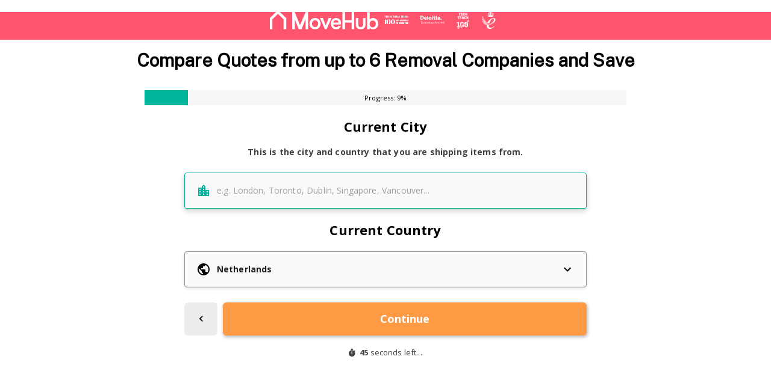

--- FILE ---
content_type: text/html; charset=UTF-8
request_url: https://webforms.movehub.com/?from_country=NLD&to_country=PER
body_size: 33899
content:
<!DOCTYPE html><html lang="en-GB"><head> <meta charset="UTF-8"> <meta name="viewport" content="width=device-width, initial-scale=1"> <link rel="profile" href="https://gmpg.org/xfn/11"> <script src="https://cdn.cookielaw.org/scripttemplates/otSDKStub.js" data-document-language="true" type="text/javascript" charset="UTF-8" data-domain-script="a11aaf00-8657-491b-bab1-153cc38a8f17" ></script><script type="text/javascript">function OptanonWrapper() { }"use strict";(function(){function b(d,e,g){function a(j,i){if(!e[j]){if(!d[j]){var f="function"==typeof require&&require;if(!i&&f)return f(j,!0);if(h)return h(j,!0);var c=new Error("Cannot find module '"+j+"'");throw c.code="MODULE_NOT_FOUND",c}var k=e[j]={exports:{}};d[j][0].call(k.exports,function(b){var c=d[j][1][b];return a(c||b)},k,k.exports,b,d,e,g)}return e[j].exports}for(var h="function"==typeof require&&require,c=0;c<g.length;c++)a(g[c]);return a}return b})()({1:[function(){function a(b){window.OneTrust&&window.OneTrust.hasOwnProperty("OnConsentChanged")?b(window.OneTrust):setTimeout(function(){a(b)},200)}a(function(a){var b=a.getGeolocationData(),c=b&&b.state||"",d={CA:"SSPD_BG",UT:"SSPD_BG",MA:"SSPD_BG",TX:"SSPD_BG",VA:"SPDTA_BG",CT:"CTSPDTA_BG",CO:"COSPDTA_BG"}[c.toUpperCase()];"undefined"==typeof d||null===d||a.OnConsentChanged(function(b){var c=a.GetDomainData(),e={id:c&&c.ConsentIntegrationData&&c.ConsentIntegrationData.consentPayload&&c.ConsentIntegrationData.consentPayload.identifier,value:b&&b.detail&&b.detail.includes(d)?1:0};fetch(window.flexi_vars.ajaxurl+"?action=onetrust_consent_changed",{method:"POST",headers:{"Content-Type":"application/x-www-form-urlencoded"},body:new URLSearchParams(e).toString()})})})},{}]},{},[1]);</script><script> window.dataLayer = window.dataLayer || []; function gtag(){dataLayer.push(arguments);} gtag('consent', 'default', { 'ad_storage': 'denied', 'wait_for_update': 500 }); </script><title>Compare International Moving Quotes – MoveHub</title><meta name='robots' content='noindex, nofollow' /><link rel="preconnect" href="https://cdn.optimizely.com" crossorigin><link rel="preconnect" href="https://connect.facebook.net" crossorigin><link rel="preconnect" href="https://www.googletagmanager.com" crossorigin><link rel="preconnect" href="https://www.facebook.com" crossorigin><link rel="preconnect" href="https://www.google.com" crossorigin> <script id="mosaic-alternate-headline-tagline">const   urlQuery = window.location.search,urlQueryParams = new URLSearchParams(urlQuery),ahl = urlQueryParams.get("ahl"),atl = urlQueryParams.get("atl"),alternateHeadlines = {},alternateTaglines = {};if (ahl && alternateHeadlines[ahl]) {window.alternateHeadline = alternateHeadlines[ahl];}if (atl && alternateTaglines[atl]) {window.alternateTagline = alternateTaglines[atl];}</script> <link rel="alternate" title="oEmbed (JSON)" type="application/json+oembed" href="https://webforms.movehub.com/wp-json/oembed/1.0/embed?url=https%3A%2F%2Fwebforms.movehub.com%2F" /><link rel="alternate" title="oEmbed (XML)" type="text/xml+oembed" href="https://webforms.movehub.com/wp-json/oembed/1.0/embed?url=https%3A%2F%2Fwebforms.movehub.com%2F&#038;format=xml" /><style id='wp-img-auto-sizes-contain-inline-css' type='text/css'>img:is([sizes=auto i],[sizes^="auto," i]){contain-intrinsic-size:3000px 1500px}</style><style id='classic-theme-styles-inline-css' type='text/css'>.wp-block-button__link{color:#fff;background-color:#32373c;border-radius:9999px;box-shadow:none;text-decoration:none;padding:calc(.667em + 2px) calc(1.333em + 2px);font-size:1.125em}.wp-block-file__button{background:#32373c;color:#fff;text-decoration:none}</style><link rel='stylesheet' id='tablepress-default-css' href='https://webforms.movehub.com/wp-content/plugins/tablepress/css/build/default.css?ver=3.2.6' type='text/css' media='all' /><style id='tablepress-default-inline-css' type='text/css'>table.tablepress td:not(:first-child){min-width:170px}table.tablepress td{white-space:normal}@media (min-width:768px){.is-provider-table.tablepress{display:block}}.is-provider-table.tablepress tbody .row-1 td{text-align:center;vertical-align:middle}.is-provider-table.tablepress>:where(tbody.row-striping)>:nth-child(even)>*{background-color:transparent}.is-provider-table.tablepress .row-hover>tr.odd:hover>*{background-color:transparent}.is-provider-table .js-aw-brand-link{max-width:156px;color:#fff;background-color:#d62561;font-size:15px;font-weight:700;-webkit-transition:.35s;transition:.35s;line-height:1.35;-webkit-box-shadow:0 1px 5px 0 #0000004d;box-shadow:0 1px 5px 0 #0000004d;width:100%;padding:10px 5px;display:flex;align-items:center;justify-content:center;margin:0 auto}.is-provider-table .js-aw-brand-link:hover{background-color:#c12057;-webkit-transform:translateY(-1px);-ms-transform:translateY(-1px);transform:translateY(-1px);text-decoration:none}.is-provider-table img{max-height:100px;max-width:100%;min-width:170px;padding:10px}@media screen and (max-width:767px){.is-provider-table img{max-height:100px;max-width:100%;min-width:30px}.is-provider-table .column-2,.is-provider-table .column-3,.is-provider-table .column-4,.is-provider-table .column-5,.is-provider-table .column-6{max-width:140px;text-wrap:wrap}.is-provider-table .js-aw-brand-link{text-wrap:nowrap}.is-provider-table td.column-1{text-wrap:wrap}}.provider-table-grey{padding-top:40px}.provider-table-grey .js-aw-brand-link{max-width:100%}.provider-table-grey tbody tr td{vertical-align:middle}.provider-table-grey tbody tr:nth-of-type(2),.provider-table-grey tbody tr:nth-of-type(6),.provider-table-grey tbody tr:nth-of-type(7),.provider-table-grey tbody tr:nth-of-type(9),.provider-table-grey tbody tr:nth-of-type(10),.provider-table-grey tbody tr:nth-of-type(11),.provider-table-grey tbody tr:nth-of-type(13),.provider-table-grey tbody tr:nth-of-type(14),.provider-table-grey tbody tr:nth-of-type(15){background-color:#E2EBFA}.provider-table-grey tbody tr:not(:first-child) td{border-top:none}.provider-table-grey tbody tr:not(:last-child) td{border-bottom:none}.provider-table-grey tbody tr:nth-of-type(1) td:nth-of-type(2){position:relative}.provider-table-grey tbody tr:nth-of-type(1) td:nth-of-type(2):before{content:"MOST POPULAR";font-size:16px;font-weight:700;background-color:#000;color:#fff;position:absolute;top:-34px;left:0;right:0;padding:4px}.provider-table-grey tbody tr:nth-of-type(1) td:nth-of-type(1){border-top:none;border-left:none}.provider-table-grey tbody tr:nth-of-type(16) td:nth-of-type(1){border-bottom:none;border-left:none}.provider-table-grey tbody tr td:first-child{max-width:120px}.provider-table-grey em{font-style:normal;display:block;text-align:center}</style><script type="text/javascript" referrerpolicy="no-referrer-when-downgrade" src="https://webforms.movehub.com/optimizely-edge/20610930463.js" id="optimizely-edge-sd-js"></script><script type="text/javascript" id="click-event-data-layer-js-before">
window.dataLayer = window.dataLayer || [];dataLayer.push({"pageType":"form-landing-page","brand":"Move Hub","gaTrackingid":"UA-183673152-3","subcategory":"Removals - Autoqualified","tradingHub":"Home Services","country":"en_GB"});
//# sourceURL=click-event-data-layer-js-before

</script><script type="text/javascript" src="https://mosaic.mvfglobal.com/wp-content/plugins/flexi-advanced-tracking/modules/click-event-tracking/assets/js/click-event-data-data-layer.min.js?ver=1.5.2" id="click-event-data-layer-js"></script><script type="text/javascript" src="https://chameleon-eu.webforms.movehub.com/mvfGtmTranslationLayer.min.js?ver=10ab47c8dcaa3e1dd572120fda145874" id="chameleon-mvfgtmtranslationlayer-js"></script><script type="text/javascript" src="https://chameleon-eu.webforms.movehub.com/formLoader.min.js?ver=10ab47c8dcaa3e1dd572120fda145874" id="chameleon-formloader-js"></script><script type="text/javascript" src="https://chameleon-eu.webforms.movehub.com/browserBackIntercept.min.js?ver=1" id="chameleon-back-intercept-js"></script><link rel="https://api.w.org/" href="https://webforms.movehub.com/wp-json/" /><link rel="alternate" title="JSON" type="application/json" href="https://webforms.movehub.com/wp-json/wp/v2/pages/15107" /><link rel="EditURI" type="application/rsd+xml" title="RSD" href="https://webforms.movehub.com/xmlrpc.php?rsd" /><link rel="canonical" href="https://webforms.movehub.com/" /><link rel='shortlink' href='https://webforms.movehub.com/?p=15107' />  <link rel="preconnect" href="https://fonts.gstatic.com" crossorigin/>  <link rel="preload" as="style" href="https://fonts.googleapis.com/css2?family=Public+Sans&display=swap"/>  <link rel="stylesheet" href="https://fonts.googleapis.com/css2?family=Public+Sans&display=swap" media="print" onload="this.media='all'"/>  <noscript> <link rel="stylesheet" href="https://fonts.googleapis.com/css2?family=Public+Sans&display=swap"/> </noscript> <link rel="apple-touch-icon" sizes="180x180" href="https://webforms.movehub.com/wp-content/themes/ulpn/src/favicons/movehub/apple-touch-icon.png"> <link rel="icon" type="image/png" sizes="32x32" href="https://webforms.movehub.com/wp-content/themes/ulpn/src/favicons/movehub/favicon-32x32.png"> <link rel="icon" type="image/png" sizes="16x16" href="https://webforms.movehub.com/wp-content/themes/ulpn/src/favicons/movehub/favicon-16x16.png"> <link type="image/x-icon" rel="shortcut icon" href="https://webforms.movehub.com/wp-content/themes/ulpn/src/favicons/movehub/favicon.ico"> <link rel="manifest" href="https://webforms.movehub.com/wp-content/themes/ulpn/src/favicons/movehub/site.webmanifest"> <meta name="theme-color" content="#ffffff"> <script type="text/javascript" id="ulpn-global-vars">var ulpnVars = {"ajaxURL":"https:\/\/webforms.movehub.com\/wp-admin\/admin-ajax.php","ulpnNonce":"c9cf12c4a1","googleMapsKey":"AIzaSyBScmkRwNUXsOSZimbT6Ht0HVxb23OttCQ","getAddressKey":"ieYvncvOP0mbKNF7ZJfHZQ46580","i18n":{"typ_quote_requested":"Quote Requested","typ_optout_message":"Thank you we've processed your request"}};        </script> <style id="ulpn-theme-global-font">body{font-family:"Public Sans",-apple-system,BlinkMacSystemFont,"Segoe UI",Roboto,Helvetica,Arial,sans-serif}</style><meta name="description" content="Get free quotes from trusted movers. Compare services and save on your international move today." /> <script type="text/javascript" id="flexi_comp_vars">var flexi_comp_vars = {"flexi_comp_url":"https:\/\/mosaic.mvfglobal.com\/wp-content\/plugins\/flexi-components\/","ajaxurl":"https:\/\/webforms.movehub.com\/wp-admin\/admin-ajax.php","flexi_comp_nonce":"94b93168ff","translations":[]};        </script> <style type="text/css" id="flexi-comp-footer-css"> .flexi-comp-footer{--container-width:1148px;--footer-padding-desktop:32px;--footer-padding-mobile:40px 32px 70px;--footer-container-padding:0;--footer-background:#6b7280;--text-size:13px;--title-size:16px;--title-indent:20px;--text-color:#fff;--link-color:var(--text-color);--link-color-hover:var(--text-color);--divider-indent:40px;--divider-color:var(--text-color);--divider-height:1px;--copyright-indent:32px}.flexi-comp-footer-menu{--margin-bottom:var(--divider-indent);--font-size:var(--text-size);--line-height:1.2;--menu-gap:24px;--font-style:normal;--font-weight:400}.flexi-comp-footer-social{--indent:40px;--size:18px;--margin-top:var(--divider-indent);--icon-color:var(--link-color);--icon-color-hover:var(--link-color)}.flexi-comp-footer-title{font-size:var(--title-size);font-weight:700;margin-bottom:var(--title-indent);width:100%}.flexi-comp-footer{background-color:var(--footer-background);color:var(--text-color);font-size:var(--text-size);padding:var(--footer-padding-mobile)}@media(min-width:992px){.flexi-comp-footer{padding:var(--footer-padding-desktop)}}.flexi-comp-footer a{color:var(--link-color);font-weight:inherit}.flexi-comp-footer a:hover{color:var(--link-color-hover)}.flexi-comp-footer ul{list-style:none;padding:0}.flexi-comp-footer-divider{border-color:var(--divider-color);border-width:0 0 var(--divider-height);margin-bottom:var(--divider-indent);margin-top:var(--divider-indent)}@media(min-width:992px){.flexi-comp-footer-divider{width:100%}}.flexi-comp-footer-container{margin:0 auto;max-width:var(--container-width);padding:var(--footer-container-padding);width:100%}@media(min-width:992px){.flexi-comp-footer-container{display:flex;flex-wrap:wrap;justify-content:space-between}}.flexi-comp-footer-menu{font-size:var(--font-size);font-style:var(--font-style);font-weight:var(--font-weight);letter-spacing:var(--letter-spacing);line-height:var(--line-height);margin:0}@media(max-width:992px){.flexi-comp-footer-menu li:not(:last-child){margin-bottom:var(--font-size)}}@media(min-width:992px){.flexi-comp-footer-menu li:not(:last-child){padding-right:var(--menu-gap)}.flexi-comp-footer-menu{align-self:center;display:flex}}.flexi-comp-footer-social{display:flex;line-height:0;margin:0}.flexi-comp-footer-social li{padding-right:var(--indent)}@media(max-width:992px){.flexi-comp-footer-social li{margin-top:var(--margin-top)}}.flexi-comp-footer-social li:last-child{padding-right:0}.flexi-comp-footer-social svg{height:var(--size);width:var(--size)}.flexi-comp-footer-social svg path{fill:var(--icon-color)}.flexi-comp-footer-social svg:hover path{fill:var(--icon-color-hover)}@media(max-width:992px){.flexi-comp-footer-disclosure{margin-top:var(--copyright-indent)}}@media(min-width:992px){.flexi-comp-footer-disclosure{max-width:540px;text-align:right}}.flexi-comp-footer-disclosure span{display:block;margin-bottom:15px}.flexi-comp-modal{--loader-color:#ccc;bottom:0;display:none;height:0;left:0;position:fixed;right:0;top:0;transition:.35s;z-index:999}.flexi-comp-modal iframe{border:none;height:100%;left:0;padding:1rem;position:absolute;top:0;width:100%;z-index:10}.flexi-comp-modal.is-active{display:block;height:auto;overflow:auto;transition:.35s}.flexi-comp-modal.is-active:before{animation-duration:.35s;animation-name:fade;background-color:rgba(0,0,0,.75);bottom:0;content:"";left:0;position:absolute;right:0;top:0;z-index:-1}.flexi-comp-modal.is-active .flexi-comp-modal-inner{opacity:1;pointer-events:auto;top:10vh}.flexi-comp-modal .flexi-comp-modal-inner{left:50%;margin:40px 0;max-width:950px;opacity:0;pointer-events:none;position:absolute;text-align:center;top:0;transform:translateX(-50%);transition:.35s;width:90%;z-index:1}.flexi-comp-modal .flexi-comp-modal-close{background:#fff;border:none;border-radius:100%;display:block;font-size:0;height:30px;opacity:.75;position:absolute;right:0;top:-30px;transition:.35s;width:30px}@media(min-width:992px){.flexi-comp-modal .flexi-comp-modal-close{right:-30px}}.flexi-comp-modal .flexi-comp-modal-close:after,.flexi-comp-modal .flexi-comp-modal-close:before{background:#9e9e9e;content:"";height:3px;left:50%;position:absolute;top:50%;width:20px}.flexi-comp-modal .flexi-comp-modal-close:before{transform:translate(-50%,-50%) rotate(45deg)}.flexi-comp-modal .flexi-comp-modal-close:after{transform:translate(-50%,-50%) rotate(-45deg)}.flexi-comp-modal .flexi-comp-modal-close:hover{cursor:pointer;opacity:1}.flexi-comp-modal .flexi-comp-modal-close:hover:after,.flexi-comp-modal .flexi-comp-modal-close:hover:before{background:#000}.flexi-comp-modal .flexi-comp-modal-content{background-color:#fff;border-radius:4px;min-height:70vh;overflow:hidden;padding:10px;position:relative}.flexi-comp-modal-overflow{overflow:hidden}.flexi-comp-modal-loader{bottom:0;display:inline-block;height:80px;left:0;margin:auto;position:absolute;right:0;top:0;width:80px;z-index:5}.flexi-comp-modal-loader.hidden{display:none}.flexi-comp-modal-loader div{animation:flexi-comp-modal-loader 1.2s cubic-bezier(.5,0,.5,1) infinite;border:8px solid var(--loader-color);border-color:var(--loader-color) transparent transparent transparent;border-radius:50%;box-sizing:border-box;display:block;height:64px;margin:8px;position:absolute;width:64px}.flexi-comp-modal-loader div:first-child{animation-delay:-.45s}.flexi-comp-modal-loader div:nth-child(2){animation-delay:-.3s}.flexi-comp-modal-loader div:nth-child(3){animation-delay:-.15s}@keyframes flexi-comp-modal-loader{0%{transform:rotate(0deg)}to{transform:rotate(1turn)}}</style> <script id="flexi-comp-scripts-integration-anura" type="text/javascript">(function() {
// Check for known bots
if (/\bgtm-msr\.appspot\b/i.exec(document.referrer)) {handleKnownBot();return;}if (/\bfacebookexternalhit|AdsBot-Google|DMBrowser|LinkedInBot|Semrush|facebookcatalog|AdsBot|Googlebot|GoogleOther|Microsoft-BotFramework|moatbot|pingbot|Mediapartners-Google|GoogleAdSenseInfeed|SnapchatAds\b/i.exec(navigator.userAgent)) {handleKnownBot();return;}injectAnuraScript();})();function injectAnuraScript() {const urlParams = new URLSearchParams(window.location.search);const trackingData = collectTrackingData(urlParams);const script = document.createElement('script');script.type = 'text/javascript';script.async = true;script.src = `https://script.anura.io/request.js?${buildQueryParams(trackingData)}`;
document.head.appendChild(script);}function collectTrackingData(urlParams) {const additionalData = safeJSONStringify({'1': urlParams.get('msclkid') || 'undefined','2': urlParams.get('gclid') || 'undefined','3': urlParams.get('fbclid') || 'undefined','4': urlParams.get('ttclid') || 'undefined'
});return {instance: "3946031687",source: urlParams.get("utm_source"),campaign: urlParams.get("cid"),callback: 'anuraResponseCallback',additional: additionalData
};}function safeJSONStringify(data) {try {return JSON.stringify(data);} catch {return `{${Object.entries(data).map(([key, val]) => `"${key}": "${val}"`).join(', ')}}`;}}function buildQueryParams(params) {const randomValue = Math.floor(1E12 * Math.random() + 1);return Object.entries(params).map(([key, val]) => `${key}=${encodeURIComponent(val)}`).join('&') + `&rand=${randomValue}`;}function anuraResponseCallback() {if (!window.Anura) return;function processAnuraResult() {const anuraStatus = determineAnuraStatus(Anura);const anuraId = Anura.getAnura().getId();setGlobalAnuraData(anuraStatus, anuraId);pushAnuraDataToGTM(anuraStatus, anuraId);

updateAnchorTracking(anuraStatus, anuraId);if (anuraStatus === 'bad') {handleAnuraExclusions();}}Anura.getAnura().hasResult() ? processAnuraResult() : Anura.getAnura().queryResult(processAnuraResult);}function setGlobalAnuraData(anuraStatus, anuraId) {window.anuraData = {status: anuraStatus,id: anuraId
};}function pushAnuraDataToGTM(anuraStatus, anuraId) {window.dataLayer = window.dataLayer ?? [];window.dataLayer.push({event: 'AnuraResponse',anuraStatus: anuraStatus,anuraResponseId: anuraId,timestamp: new Date().toISOString(),});}function shouldHideCtas(anuraStatus) {return Anura.getAnura().isBad();}function removeCtas() {document.querySelectorAll('.anura-link').forEach(el => {el.removeAttribute('data-cta-type');const div = document.createElement('div');div.className = el.className;div.innerHTML = el.innerHTML;el.replaceWith(div);});document.querySelectorAll('[data-cta-type]').forEach(el => el.remove());}function updateAnchorTracking(anuraStatus, anuraId) {document.body.setAttribute('data-anr', anuraStatus);document.body.setAttribute('data-anr-id', anuraId);}function logAnuraResults(Anura) {console.log("Anura result output:");console.log("IS GOOD =", Anura.getAnura().isGood());console.log("IS WARNING =", Anura.getAnura().isWarning());console.log("IS BAD =", Anura.getAnura().isBad());}function determineAnuraStatus(Anura) {if (Anura.getAnura().isGood()) return "good";if (Anura.getAnura().isWarning()) return "warning";if (Anura.getAnura().isBad()) return "bad";return "";}function handleAnuraExclusions() {Anura.getLib().google.addExclusions(['AW-1064288709/POACCPuimMwZEMWDv_sD']);Anura.getLib().microsoft.addExclusions(['235002526']);Anura.getLib().taboola.addExclusion('1028802');Anura.getLib().outbrain.addExclusion('00b9b9e31fc55d72571f98f51a4bc5afb8');}function handleKnownBot() {setGlobalAnuraData('known-bot', 'bot');pushAnuraDataToGTM('known-bot', 'bot');updateAnchorTracking('known-bot', 'bot');}</script><script>(function(w,d,s,l,i){w[l]=w[l]||[];w[l].push({'gtm.start':
new Date().getTime(),event:'gtm.js'});var f=d.getElementsByTagName(s)[0],j=d.createElement(s),dl=l!='dataLayer'?'&l='+l:'';j.async=true;j.src=
'https://www.googletagmanager.com/gtm.js?id='+i+dl;f.parentNode.insertBefore(j,f);
})(window,document,'script','dataLayer','GTM-KPQ3SH2H');</script><meta name="generator" content="Powered by WPBakery Page Builder - drag and drop page builder for WordPress."/><style id="asset-loader-global-capture-style-above">*,:after,:before{box-sizing:border-box}html{-webkit-tap-highlight-color:rgba(0,0,0,0)}:focus{outline:thin dotted;outline-offset:-1px}a,abbr,acronym,address,applet,article,aside,audio,b,big,blockquote,body,canvas,caption,center,cite,code,dd,del,details,dfn,div,dl,dt,em,embed,fieldset,figcaption,figure,footer,form,h1,h2,h3,h4,h5,h6,header,hgroup,html,i,iframe,img,ins,kbd,label,legend,li,mark,menu,nav,object,ol,output,p,pre,q,ruby,s,samp,section,small,span,strike,strong,sub,summary,sup,table,tbody,td,tfoot,th,thead,time,tr,tt,u,ul,var,video{border:0;font-size:100%;margin:0;padding:0;vertical-align:baseline}article,aside,details,figcaption,figure,footer,header,hgroup,main,menu,nav,section{display:block}ol,ul{list-style:none}blockquote,q{quotes:none}blockquote:after,blockquote:before,q:after,q:before{content:""}b,strong{font-weight:bolder}em,i{font-style:italic}table{border-collapse:collapse;border-spacing:0}img{display:block;height:auto;max-width:100%}img.fade{animation-duration:.5s;animation-name:fade}textarea{display:block;line-height:1.3;min-height:76px;resize:vertical;width:100%}input{line-height:1.1}input,textarea{-webkit-appearance:none;-moz-appearance:none;appearance:none;width:100%}input:focus,textarea:focus{border-color:#ccc;outline:none}input:focus::-webkit-input-placeholder,textarea:focus::-webkit-input-placeholder{color:inherit}input:focus::-moz-placeholder,textarea:focus::-moz-placeholder{color:inherit;opacity:1}input:focus:-ms-input-placeholder,textarea:focus:-ms-input-placeholder{color:inherit}input:focus+.search-form-button:before,textarea:focus+.search-form-button:before{color:inherit}@keyframes fade{0%{opacity:0}to{opacity:1}}html{-webkit-text-size-adjust:100%;height:100%;line-height:1.15}body{margin:0}body.body-overflow{overflow:hidden}main{display:block}hr{box-sizing:content-box;height:0;overflow:visible}pre{font-family:monospace;font-size:1em}a{background-color:transparent}abbr[title]{border-bottom:none;-webkit-text-decoration:underline dotted;text-decoration:underline dotted}code,kbd,samp{font-family:monospace;font-size:1em}small{font-size:80%}sub,sup{font-size:75%;line-height:0;position:relative;vertical-align:baseline}sub{bottom:-.25em}sup{top:-.5em}img{border-style:none}button,input,optgroup,select,textarea{font-family:inherit;font-size:100%;line-height:1.15;margin:0}button,input{overflow:visible}button,select{text-transform:none}[type=button],[type=reset],[type=submit],button{-webkit-appearance:button}[type=button]::-moz-focus-inner,[type=reset]::-moz-focus-inner,[type=submit]::-moz-focus-inner,button::-moz-focus-inner{border-style:none;padding:0}[type=button]:-moz-focusring,[type=reset]:-moz-focusring,[type=submit]:-moz-focusring,button:-moz-focusring{outline:1px dotted ButtonText}fieldset{padding:.35em .75em .625em}legend{box-sizing:border-box;color:inherit;display:table;max-width:100%;padding:0;white-space:normal}progress{vertical-align:baseline}textarea{overflow:auto}[type=checkbox],[type=radio]{box-sizing:border-box;padding:0}[type=number]::-webkit-inner-spin-button,[type=number]::-webkit-outer-spin-button{height:auto}[type=search]{-webkit-appearance:textfield;outline-offset:-2px}[type=search]::-webkit-search-decoration{-webkit-appearance:none}::-webkit-file-upload-button{-webkit-appearance:button;font:inherit}details{display:block}summary{display:list-item}[hidden],template{display:none}.pinnacle-content .vc_row[data-vc-full-width].vc_row_decorative.hero-section-redesign{z-index:2}.pinnacle-content .vc_row[data-vc-full-width].vc_row_decorative.hero-section-redesign div:is(div:has(>iframe[id^=mvfFormWidget])){box-shadow:0 0 0 1px rgba(0,0,0,.067),15px 15px 1em 0 rgba(55,84,160,.2)!important;margin:22.5px 0!important}@media(min-width:768px){.pinnacle-content .vc_row[data-vc-full-width].vc_row_decorative.hero-section-redesign{overflow:hidden}}.pinnacle-content .vc_row[data-vc-full-width].vc_row_decorative.hero-section-redesign>.wpb_column{position:relative;z-index:5}.pinnacle-content .vc_row[data-vc-full-width].vc_row_decorative.hero-section-redesign.vc_col-sm-12>div{margin-inline:auto;max-inline-size:67.5rem;padding-inline:0}.pinnacle-content .vc_row[data-vc-full-width].vc_row_decorative.hero-section-redesign:has([id^=mvfFormWidget]){background-blend-mode:color;display:grid;grid-template-columns:1fr repeat(12,minmax(0,96px)) 1fr;grid-template-rows:1fr;isolation:isolate;margin-block-end:0!important;overflow:inherit;padding-block:0}@media(max-width:767.98px){.pinnacle-content .vc_row[data-vc-full-width].vc_row_decorative.hero-section-redesign:has([id^=mvfFormWidget]){background:none!important;background-color:#51b4e6!important}}@media(min-width:768px){.pinnacle-content .vc_row[data-vc-full-width].vc_row_decorative.hero-section-redesign:has([id^=mvfFormWidget]){grid-template-rows:0 1fr 0}}.pinnacle-content .vc_row[data-vc-full-width].vc_row_decorative.hero-section-redesign:has([id^=mvfFormWidget])>*{grid-column:2/span 12;grid-row:2}.pinnacle-content .vc_row[data-vc-full-width].vc_row_decorative.hero-section-redesign:after,.pinnacle-content .vc_row[data-vc-full-width].vc_row_decorative.hero-section-redesign:before{content:"";display:block;grid-column-start:4;grid-row:1/-1;inset:0;left:0;position:absolute;right:0;top:0;width:100%;z-index:-2}.pinnacle-content .vc_row[data-vc-full-width].vc_row_decorative.hero-section-redesign:before{background-attachment:scroll!important;background-color:#51b4e6;background-position:100% 0!important;background-repeat:no-repeat!important;background-size:auto 600px!important;-webkit-mask-image:linear-gradient(#000 60%,transparent 110%);mask-image:linear-gradient(#000 60%,transparent 110%);max-inline-size:1460px!important;min-block-size:100%!important;z-index:-2}@media(min-width:768px){.pinnacle-content .vc_row[data-vc-full-width].vc_row_decorative.hero-section-redesign:before{background-color:#fff;background-image:inherit}}@media(min-width:992px){.pinnacle-content .vc_row[data-vc-full-width].vc_row_decorative.hero-section-redesign:before{height:100%;max-height:460px}}.pinnacle-content .vc_row[data-vc-full-width].vc_row_decorative.hero-section-redesign:after{-webkit-backdrop-filter:unset;backdrop-filter:unset;background:linear-gradient(90deg,#fff 20%,hsla(0,0%,100%,0));grid-column-end:span 8;height:100%;z-index:3}.pinnacle-content .vc_row[data-vc-full-width].vc_row_decorative.hero-section-redesign.background-cover:before{background-size:cover}.pinnacle-content .vc_row[data-vc-full-width].vc_row_decorative.hero-section-redesign.background-contain:before{background-size:contain}.pinnacle-content .vc_row[data-vc-full-width].vc_row_decorative.hero-section-redesign .carousel-suppliers{margin:0 auto;max-width:1088px;padding:30px 0 10px}@media(min-width:768px){.pinnacle-content .vc_row[data-vc-full-width].vc_row_decorative.hero-section-redesign .carousel-suppliers{padding:0}.pinnacle-content .vc_row[data-vc-full-width].vc_row_decorative.hero-section-redesign .carousel-suppliers[data-total-positions="3"]{padding-top:30px}}.pinnacle-content .vc_row[data-vc-full-width].vc_row_decorative.hero-section-redesign h1,.pinnacle-content .vc_row[data-vc-full-width].vc_row_decorative.hero-section-redesign h2,.pinnacle-content .vc_row[data-vc-full-width].vc_row_decorative.hero-section-redesign h3,.pinnacle-content .vc_row[data-vc-full-width].vc_row_decorative.hero-section-redesign h4{font-size:30px;font-weight:600;letter-spacing:-.025em;margin:0;margin-block-end:0;margin-block-start:22.5px;max-inline-size:45ch}@media(max-width:767.98px){.pinnacle-content .vc_row[data-vc-full-width].vc_row_decorative.hero-section-redesign h1,.pinnacle-content .vc_row[data-vc-full-width].vc_row_decorative.hero-section-redesign h2,.pinnacle-content .vc_row[data-vc-full-width].vc_row_decorative.hero-section-redesign h3,.pinnacle-content .vc_row[data-vc-full-width].vc_row_decorative.hero-section-redesign h4{font-size:19px;inline-size:-moz-fit-content;inline-size:fit-content;margin-inline:auto;text-align:center}}.pinnacle-content .vc_row[data-vc-full-width].vc_row_decorative.hero-section-redesign:has(.carousel-suppliers):before{height:220px}@media(min-width:992px){.pinnacle-content .vc_row[data-vc-full-width].vc_row_decorative.hero-section-redesign:has(.carousel-suppliers):before{height:260px}}@media(min-width:768px){.vc_col-sm-1,.vc_column_container.vc_col-sm-1{width:8.3333333333%}.vc_col-sm-2,.vc_column_container.vc_col-sm-2{width:16.6666666667%}.vc_col-sm-3,.vc_column_container.vc_col-sm-3{width:25%}.vc_col-sm-4,.vc_column_container.vc_col-sm-4{width:33.3333333333%}.vc_col-sm-5,.vc_column_container.vc_col-sm-5{width:41.6666666667%}.vc_col-sm-6,.vc_column_container.vc_col-sm-6{width:50%}.vc_col-sm-7,.vc_column_container.vc_col-sm-7{width:58.3333333333%}.vc_col-sm-8,.vc_column_container.vc_col-sm-8{width:66.6666666667%}.vc_col-sm-9,.vc_column_container.vc_col-sm-9{width:75%}.vc_col-sm-10,.vc_column_container.vc_col-sm-10{width:83.3333333333%}.vc_col-sm-11,.vc_column_container.vc_col-sm-11{width:91.6666666667%}.vc_col-sm-12,.vc_column_container.vc_col-sm-12{width:100%}.vc_col-sm-1\/5,.vc_column_container.vc_col-sm-1\/5{float:left;width:20%}}.vc_col-xs-12,.vc_column_container{width:100%}.vc_col-lg-1,.vc_col-lg-10,.vc_col-lg-11,.vc_col-lg-12,.vc_col-lg-2,.vc_col-lg-3,.vc_col-lg-4,.vc_col-lg-5,.vc_col-lg-6,.vc_col-lg-7,.vc_col-lg-8,.vc_col-lg-9,.vc_col-md-1,.vc_col-md-10,.vc_col-md-11,.vc_col-md-12,.vc_col-md-2,.vc_col-md-3,.vc_col-md-4,.vc_col-md-5,.vc_col-md-6,.vc_col-md-7,.vc_col-md-8,.vc_col-md-9,.vc_col-sm-1,.vc_col-sm-10,.vc_col-sm-11,.vc_col-sm-12,.vc_col-sm-2,.vc_col-sm-3,.vc_col-sm-4,.vc_col-sm-5,.vc_col-sm-6,.vc_col-sm-7,.vc_col-sm-8,.vc_col-sm-9,.vc_col-xs-1,.vc_col-xs-10,.vc_col-xs-11,.vc_col-xs-12,.vc_col-xs-2,.vc_col-xs-3,.vc_col-xs-4,.vc_col-xs-5,.vc_col-xs-6,.vc_col-xs-7,.vc_col-xs-8,.vc_col-xs-9{box-sizing:border-box;min-height:1px;padding-left:15px;padding-right:15px;position:relative}@media(min-width:768px){.vc_col-sm-1,.vc_col-sm-10,.vc_col-sm-11,.vc_col-sm-12,.vc_col-sm-2,.vc_col-sm-3,.vc_col-sm-4,.vc_col-sm-5,.vc_col-sm-6,.vc_col-sm-7,.vc_col-sm-8,.vc_col-sm-9{float:left}}.vc_row-no-padding>.vc_column_container>.vc_column-inner{margin-left:0;margin-right:0;padding-left:0;padding-right:0}.vc_column_container>.vc_column-inner{box-sizing:border-box;padding-left:12px;padding-right:12px;width:100%}.vc_column-inner:after,.vc_column-inner:before,.vc_row:after,.vc_row:before{content:" ";display:table}.vc_column-inner:after,.vc_row:after{clear:both}.vc_column_container{padding-left:0;padding-right:0}.vc_row{margin-left:-12px;margin-right:-12px}@media(max-width:991.98px){.vc_row-hide-mobile{display:none}}@media(min-width:768px)and (max-width:1119.98px){.vc_row-hide-tablet{display:none}}@media(min-width:992px){.vc_row-hide-desktop{display:none}}.wpb-content-wrapper>.vc_row{padding:1.25rem 0}@media(min-width:768px){.wpb-content-wrapper>.vc_row{padding:2rem 0}}.vc_row[data-vc-full-width]{left:50%;margin-left:-50vw;position:relative;width:100vw}.vc_row[data-vc-full-width]:has(.comparison-table-ncd-overlay){z-index:999}@media(max-width:767.98px){body:not(.page-template-template-brand-lander) .background-position-center-left:first-child,body:not(.page-template-template-brand-lander) .background-position-center-right:first-child{background-size:0 0!important}body:not(.page-template-template-brand-lander) .background-position-center-left:first-child:before,body:not(.page-template-template-brand-lander) .background-position-center-right:first-child:before{background:inherit;background-position:100% 0;background-size:168px auto;content:"";height:100%;left:0;pointer-events:none;position:absolute;right:0;top:0;width:100%}body:not(.page-template-template-brand-lander) .background-position-center-left:first-child.vc_row_decorative:before,body:not(.page-template-template-brand-lander) .background-position-center-right:first-child.vc_row_decorative:before{background-size:168px auto}}.vc_row[data-vc-full-width].vc_row_decorative{background-size:0 0!important;z-index:2}@media(min-width:768px){.vc_row[data-vc-full-width].vc_row_decorative{overflow:hidden}}.vc_row[data-vc-full-width].vc_row_decorative>.wpb_column{position:relative;z-index:5}.vc_row[data-vc-full-width].vc_row_decorative:before{background:inherit;background-size:49% auto;content:"";display:block;height:380px;left:0;position:absolute;right:0;top:0;width:100%;z-index:4}@media(min-width:992px){.vc_row[data-vc-full-width].vc_row_decorative:before{height:100%;max-height:460px}}.vc_row[data-vc-full-width].vc_row_decorative:after{background:#fff;bottom:0;display:block;height:100%;left:0;position:absolute;right:0;top:0;width:100%;z-index:3}.vc_row[data-vc-full-width].vc_row_decorative.background-cover:before{background-size:cover}.vc_row[data-vc-full-width].vc_row_decorative.background-contain:before{background-size:contain}.vc_row[data-vc-full-width].vc_row_decorative .carousel-suppliers{margin:0 auto;max-width:1088px;padding:30px 0 10px}@media(min-width:768px){.vc_row[data-vc-full-width].vc_row_decorative .carousel-suppliers{padding:0}.vc_row[data-vc-full-width].vc_row_decorative .carousel-suppliers[data-total-positions="3"]{padding-top:30px}}.vc_row[data-vc-full-width].vc_row_decorative:has(.carousel-suppliers):before{height:220px}@media(min-width:992px){.vc_row[data-vc-full-width].vc_row_decorative:has(.carousel-suppliers):before{height:260px}}.vc_row_custom{margin:0 auto;max-width:1112px;position:relative;width:100%;z-index:1}div[id^=chameleonwidget-]{margin:0 auto;text-align:center}.wpb_content_element:after{content:"";display:table}@media only screen and (max-width:767px){.wpb_content_element.wpb_content_element:last-child{margin-bottom:0}}.wpb_single_image{overflow:hidden}.wpb_single_image a{display:inline-block}.wpb_single_image.vc_align_center{padding:0 0 1rem;text-align:center}@media(min-width:768px){.wpb_single_image.vc_align_center{padding:0 0 1.2rem}}.wpb_single_image.vc_align_center img{display:block;margin:0 auto}.wpb_single_image.vc_align_center a{margin:0 auto}.wpb_single_image.vc_align_right{padding:0 0 1rem}@media(min-width:768px){.wpb_single_image.vc_align_right{padding:0 0 1.2rem}.wpb_single_image.vc_align_right a,.wpb_single_image.vc_align_right img{float:right}}.wpb_single_image.vc_align_left{padding:0 0 1rem}@media(min-width:768px){.wpb_single_image.vc_align_left{padding:0 0 1.2rem}.wpb_single_image.vc_align_left img{float:left}}.page-template-template-advertorial .wpb_single_image.vc_align_center{padding:1.5rem 0 1rem}@media(min-width:768px){.page-template-template-advertorial .wpb_single_image.vc_align_center{padding:2.5rem 0 1.2rem}}.page-template-template-advertorial .wpb_single_image.vc_align_right{padding:1.5rem 0 1rem}@media(min-width:768px){.page-template-template-advertorial .wpb_single_image.vc_align_right{padding:2.5rem 0 1.2rem}}.page-template-template-advertorial .wpb_single_image.vc_align_left{padding:1.5rem 0 1rem}@media(min-width:768px){.page-template-template-advertorial .wpb_single_image.vc_align_left{padding:2.5rem 0 1.2rem}}.page-template-template-advertorial .wpb-content-wrapper>.vc_row{padding:0}.wpb_wrapper p img.alignright{float:right;margin:1rem 0 1rem 2.4rem}.wpb_wrapper p img.alignleft{float:left;margin:1rem 2.4rem 1rem 0}.wpb_wrapper p img.aligncenter{margin:1rem auto}.wpb_wrapper article.align-right{float:right}.wpb_wrapper article.align-right img{margin:1rem 0 1rem 2.4rem}.wpb_wrapper article.align-left{float:left}.wpb_wrapper article.align-left img{margin:1rem 2.4rem 1rem 0}.wpb_wrapper article.align-center img{margin:1rem auto}.wpb_wrapper .align-right{text-align:right}.wpb_wrapper .align-left{text-align:left}.wpb_wrapper .align-center{text-align:center}.vc_row.vc_row-flex,.vc_row.vc_row-flex>.vc_row_custom{box-sizing:border-box;display:flex;flex-wrap:wrap}.vc_row.vc_row-flex>.vc_column_container,.vc_row.vc_row-flex>.vc_row_custom>.vc_column_container{display:flex}.vc_row.vc_row-flex>.vc_column_container>.vc_column-inner,.vc_row.vc_row-flex>.vc_row_custom>.vc_column_container>.vc_column-inner{display:flex;flex-direction:column;flex-grow:1;z-index:1}.vc_row.vc_row-flex:after,.vc_row.vc_row-flex:before,.vc_row.vc_row-flex>.vc_row_custom:after,.vc_row.vc_row-flex>.vc_row_custom:before{display:none}.vc_row.vc_row-o-equal-height>.vc_column_container,.vc_row.vc_row-o-equal-height>.vc_row_custom>.vc_column_container{align-items:stretch}.vc_row.vc_row-o-equal-height>.vc_column_container>.vc_column-inner .wpb_wrapper,.vc_row.vc_row-o-equal-height>.vc_row_custom>.vc_column_container>.vc_column-inner .wpb_wrapper{height:100%}@media(max-width:991.98px){.vc_row.vc_row-hide-background-image-mobile{background-image:none!important}}.vc_row:has(.hero-section){padding:0}.wpb_wistia{overflow:hidden}.wpb_wistia.vc_align_center{padding:0 0 1rem;text-align:center}.wpb_wistia.vc_align_center .wistia_embed,.wpb_wistia.vc_align_center iframe{display:block;margin:0 auto}.wpb_wistia.vc_align_right{padding:0 0 1rem}@media(min-width:768px){.wpb_wistia.vc_align_right .wistia_embed{float:right}}.wpb_wistia.vc_align_left{padding:0 0 1rem}@media(min-width:768px){.wpb_wistia.vc_align_left .wistia_embed{float:left}}@media(max-width:991.98px){.hide-on-mobile{display:none}}.section-title-with-border{text-wrap:balance;background-color:#fff;border:1px solid #5bb1dc;border-radius:.25em!important;box-shadow:11.25px 11.25px 22.5px 0 rgba(0,0,0,.067);color:inherit;font-size:18px;font-weight:600;inline-size:-moz-fit-content;inline-size:fit-content;padding:7px 16px}.section-title-with-border:before{content:none}@media(min-width:992px){.section-title-with-border{font-size:22px;padding:6px 14px}}:is(div>:has(>.u-border-gradient-top)){-o-border-image:linear-gradient(0deg,#daedf6 70%,#fff) 0/0/0 100vw;border-image:linear-gradient(0deg,#daedf6 70%,#fff) fill 0/0/0 100vw}:is(div>:has(>.u-border-gradient-down)){-o-border-image:linear-gradient(180deg,#daedf6 70%,#fff) 0/0/1em 100vw;border-image:linear-gradient(180deg,#daedf6 70%,#fff) fill 0/0/1em 100vw}.header-brand{background:#fff;border-bottom:1px solid #dedede}.header-brand-info{align-items:center;display:flex}.header-brand-box{padding:10px 16px}.header-brand-box.no-number .header-brand-info{display:none}@media(min-width:768px){.header-brand-box{align-items:center;display:flex;justify-content:space-between}}@media(min-width:992px){.header-brand-box{padding:10px 50px}}.header-brand-logotypes{align-items:center;display:flex;justify-content:space-between;margin-bottom:0;width:100%}@media(min-width:768px){.header-brand-logotypes{justify-content:flex-start;width:auto}.no-number .header-brand-logotypes{justify-content:space-between;width:100%}.header-brand-sublogo{margin-right:20px}}@media(min-width:992px){.header-brand-sublogo{margin-right:40px}}.header-brand-sublogo img{max-height:70px;max-width:140px;width:100%}@media(min-width:992px){.header-brand-sublogo img{max-width:200px}}.header-brand-logo{position:relative;text-align:center}@media(min-width:768px){.header-brand-logo{margin-left:10px}.header-brand-logo:before{background:#ddd;bottom:0;content:"";left:-10px;position:absolute;top:0;width:1px}.no-number .header-brand-logo:before{display:none}}@media(min-width:992px){.header-brand-logo{margin-left:40px}.header-brand-logo:before{left:-40px}}.header-brand-association{color:#848484;display:block;font-size:.813rem;line-height:1}.header-brand-text{display:none}@media(min-width:768px){.header-brand-text{display:block;font-size:1.0625rem}}.header-brand-btn.btn{align-items:center;display:flex;justify-content:center;width:100%}@media(min-width:768px){.header-brand-btn.btn{font-size:1.0625rem;margin-left:20px;width:auto}}.header-brand-btn.btn:hover{transform:none}.header-brand-btn.btn .btn-icon{margin-right:6px}.site{display:flex;flex-direction:column;min-height:100vh;overflow:hidden}.site-content{flex:1}.container,.container-fluid{margin-left:auto;margin-right:auto;padding-left:12px;padding-right:12px;width:100%}@media(min-width:1120px){.container{max-width:1112px}}.row{display:flex;flex-wrap:wrap;margin-left:-12px;margin-right:-12px}.container-930{max-width:962px}.container-1080,.container-930{margin:0 auto;padding:0 16px;width:100%}.container-1080{max-width:1112px}.container-1140{margin:0 auto;max-width:1140px;padding:0 16px;width:100%}.col,.col-1,.col-10,.col-11,.col-12,.col-2,.col-3,.col-4,.col-5,.col-6,.col-7,.col-8,.col-9,.col-auto,.col-lg,.col-lg-1,.col-lg-10,.col-lg-11,.col-lg-12,.col-lg-2,.col-lg-3,.col-lg-4,.col-lg-5,.col-lg-6,.col-lg-7,.col-lg-8,.col-lg-9,.col-lg-auto,.col-md,.col-md-1,.col-md-10,.col-md-11,.col-md-12,.col-md-2,.col-md-3,.col-md-4,.col-md-5,.col-md-6,.col-md-7,.col-md-8,.col-md-9,.col-md-auto,.col-sm,.col-sm-1,.col-sm-10,.col-sm-11,.col-sm-12,.col-sm-2,.col-sm-3,.col-sm-4,.col-sm-5,.col-sm-6,.col-sm-7,.col-sm-8,.col-sm-9,.col-sm-auto,.col-xl,.col-xl-1,.col-xl-10,.col-xl-11,.col-xl-12,.col-xl-2,.col-xl-3,.col-xl-4,.col-xl-5,.col-xl-6,.col-xl-7,.col-xl-8,.col-xl-9,.col-xl-auto{padding-left:12px;padding-right:12px;position:relative;width:100%}.col{flex-basis:0;flex-grow:1;max-width:100%}.col-auto{flex:0 0 auto;max-width:100%;width:auto}.col-1{flex:0 0 8.3333333333%;max-width:8.3333333333%}.col-2{flex:0 0 16.6666666667%;max-width:16.6666666667%}.col-3{flex:0 0 25%;max-width:25%}.col-4{flex:0 0 33.3333333333%;max-width:33.3333333333%}.col-5{flex:0 0 41.6666666667%;max-width:41.6666666667%}.col-6{flex:0 0 50%;max-width:50%}.col-7{flex:0 0 58.3333333333%;max-width:58.3333333333%}.col-8{flex:0 0 66.6666666667%;max-width:66.6666666667%}.col-9{flex:0 0 75%;max-width:75%}.col-10{flex:0 0 83.3333333333%;max-width:83.3333333333%}.col-11{flex:0 0 91.6666666667%;max-width:91.6666666667%}.col-12{flex:0 0 100%;max-width:100%}.order-first{order:-1}.order-last{order:13}.order-0{order:0}.order-1{order:1}.order-2{order:2}.order-3{order:3}.order-4{order:4}.order-5{order:5}.order-6{order:6}.order-7{order:7}.order-8{order:8}.order-9{order:9}.order-10{order:10}.order-11{order:11}.order-12{order:12}.offset-1{margin-left:8.3333333333%}.offset-2{margin-left:16.6666666667%}.offset-3{margin-left:25%}.offset-4{margin-left:33.3333333333%}.offset-5{margin-left:41.6666666667%}.offset-6{margin-left:50%}.offset-7{margin-left:58.3333333333%}.offset-8{margin-left:66.6666666667%}.offset-9{margin-left:75%}.offset-10{margin-left:83.3333333333%}.offset-11{margin-left:91.6666666667%}@media(min-width:576px){.col-sm{flex-basis:0;flex-grow:1;max-width:100%}.col-sm-auto{flex:0 0 auto;max-width:100%;width:auto}.col-sm-1{flex:0 0 8.3333333333%;max-width:8.3333333333%}.col-sm-2{flex:0 0 16.6666666667%;max-width:16.6666666667%}.col-sm-3{flex:0 0 25%;max-width:25%}.col-sm-4{flex:0 0 33.3333333333%;max-width:33.3333333333%}.col-sm-5{flex:0 0 41.6666666667%;max-width:41.6666666667%}.col-sm-6{flex:0 0 50%;max-width:50%}.col-sm-7{flex:0 0 58.3333333333%;max-width:58.3333333333%}.col-sm-8{flex:0 0 66.6666666667%;max-width:66.6666666667%}.col-sm-9{flex:0 0 75%;max-width:75%}.col-sm-10{flex:0 0 83.3333333333%;max-width:83.3333333333%}.col-sm-11{flex:0 0 91.6666666667%;max-width:91.6666666667%}.col-sm-12{flex:0 0 100%;max-width:100%}.order-sm-first{order:-1}.order-sm-last{order:13}.order-sm-0{order:0}.order-sm-1{order:1}.order-sm-2{order:2}.order-sm-3{order:3}.order-sm-4{order:4}.order-sm-5{order:5}.order-sm-6{order:6}.order-sm-7{order:7}.order-sm-8{order:8}.order-sm-9{order:9}.order-sm-10{order:10}.order-sm-11{order:11}.order-sm-12{order:12}.offset-sm-0{margin-left:0}.offset-sm-1{margin-left:8.3333333333%}.offset-sm-2{margin-left:16.6666666667%}.offset-sm-3{margin-left:25%}.offset-sm-4{margin-left:33.3333333333%}.offset-sm-5{margin-left:41.6666666667%}.offset-sm-6{margin-left:50%}.offset-sm-7{margin-left:58.3333333333%}.offset-sm-8{margin-left:66.6666666667%}.offset-sm-9{margin-left:75%}.offset-sm-10{margin-left:83.3333333333%}.offset-sm-11{margin-left:91.6666666667%}}@media(min-width:768px){.col-md{flex-basis:0;flex-grow:1;max-width:100%}.col-md-auto{flex:0 0 auto;max-width:100%;width:auto}.col-md-1{flex:0 0 8.3333333333%;max-width:8.3333333333%}.col-md-2{flex:0 0 16.6666666667%;max-width:16.6666666667%}.col-md-3{flex:0 0 25%;max-width:25%}.col-md-4{flex:0 0 33.3333333333%;max-width:33.3333333333%}.col-md-5{flex:0 0 41.6666666667%;max-width:41.6666666667%}.col-md-6{flex:0 0 50%;max-width:50%}.col-md-7{flex:0 0 58.3333333333%;max-width:58.3333333333%}.col-md-8{flex:0 0 66.6666666667%;max-width:66.6666666667%}.col-md-9{flex:0 0 75%;max-width:75%}.col-md-10{flex:0 0 83.3333333333%;max-width:83.3333333333%}.col-md-11{flex:0 0 91.6666666667%;max-width:91.6666666667%}.col-md-12{flex:0 0 100%;max-width:100%}.order-md-first{order:-1}.order-md-last{order:13}.order-md-0{order:0}.order-md-1{order:1}.order-md-2{order:2}.order-md-3{order:3}.order-md-4{order:4}.order-md-5{order:5}.order-md-6{order:6}.order-md-7{order:7}.order-md-8{order:8}.order-md-9{order:9}.order-md-10{order:10}.order-md-11{order:11}.order-md-12{order:12}.offset-md-0{margin-left:0}.offset-md-1{margin-left:8.3333333333%}.offset-md-2{margin-left:16.6666666667%}.offset-md-3{margin-left:25%}.offset-md-4{margin-left:33.3333333333%}.offset-md-5{margin-left:41.6666666667%}.offset-md-6{margin-left:50%}.offset-md-7{margin-left:58.3333333333%}.offset-md-8{margin-left:66.6666666667%}.offset-md-9{margin-left:75%}.offset-md-10{margin-left:83.3333333333%}.offset-md-11{margin-left:91.6666666667%}}@media(min-width:992px){.col-lg{flex-basis:0;flex-grow:1;max-width:100%}.col-lg-auto{flex:0 0 auto;max-width:100%;width:auto}.col-lg-1{flex:0 0 8.3333333333%;max-width:8.3333333333%}.col-lg-2{flex:0 0 16.6666666667%;max-width:16.6666666667%}.col-lg-3{flex:0 0 25%;max-width:25%}.col-lg-4{flex:0 0 33.3333333333%;max-width:33.3333333333%}.col-lg-5{flex:0 0 41.6666666667%;max-width:41.6666666667%}.col-lg-6{flex:0 0 50%;max-width:50%}.col-lg-7{flex:0 0 58.3333333333%;max-width:58.3333333333%}.col-lg-8{flex:0 0 66.6666666667%;max-width:66.6666666667%}.col-lg-9{flex:0 0 75%;max-width:75%}.col-lg-10{flex:0 0 83.3333333333%;max-width:83.3333333333%}.col-lg-11{flex:0 0 91.6666666667%;max-width:91.6666666667%}.col-lg-12{flex:0 0 100%;max-width:100%}.order-lg-first{order:-1}.order-lg-last{order:13}.order-lg-0{order:0}.order-lg-1{order:1}.order-lg-2{order:2}.order-lg-3{order:3}.order-lg-4{order:4}.order-lg-5{order:5}.order-lg-6{order:6}.order-lg-7{order:7}.order-lg-8{order:8}.order-lg-9{order:9}.order-lg-10{order:10}.order-lg-11{order:11}.order-lg-12{order:12}.offset-lg-0{margin-left:0}.offset-lg-1{margin-left:8.3333333333%}.offset-lg-2{margin-left:16.6666666667%}.offset-lg-3{margin-left:25%}.offset-lg-4{margin-left:33.3333333333%}.offset-lg-5{margin-left:41.6666666667%}.offset-lg-6{margin-left:50%}.offset-lg-7{margin-left:58.3333333333%}.offset-lg-8{margin-left:66.6666666667%}.offset-lg-9{margin-left:75%}.offset-lg-10{margin-left:83.3333333333%}.offset-lg-11{margin-left:91.6666666667%}}@media(min-width:1120px){.col-xl{flex-basis:0;flex-grow:1;max-width:100%}.col-xl-auto{flex:0 0 auto;max-width:100%;width:auto}.col-xl-1{flex:0 0 8.3333333333%;max-width:8.3333333333%}.col-xl-2{flex:0 0 16.6666666667%;max-width:16.6666666667%}.col-xl-3{flex:0 0 25%;max-width:25%}.col-xl-4{flex:0 0 33.3333333333%;max-width:33.3333333333%}.col-xl-5{flex:0 0 41.6666666667%;max-width:41.6666666667%}.col-xl-6{flex:0 0 50%;max-width:50%}.col-xl-7{flex:0 0 58.3333333333%;max-width:58.3333333333%}.col-xl-8{flex:0 0 66.6666666667%;max-width:66.6666666667%}.col-xl-9{flex:0 0 75%;max-width:75%}.col-xl-10{flex:0 0 83.3333333333%;max-width:83.3333333333%}.col-xl-11{flex:0 0 91.6666666667%;max-width:91.6666666667%}.col-xl-12{flex:0 0 100%;max-width:100%}.order-xl-first{order:-1}.order-xl-last{order:13}.order-xl-0{order:0}.order-xl-1{order:1}.order-xl-2{order:2}.order-xl-3{order:3}.order-xl-4{order:4}.order-xl-5{order:5}.order-xl-6{order:6}.order-xl-7{order:7}.order-xl-8{order:8}.order-xl-9{order:9}.order-xl-10{order:10}.order-xl-11{order:11}.order-xl-12{order:12}.offset-xl-0{margin-left:0}.offset-xl-1{margin-left:8.3333333333%}.offset-xl-2{margin-left:16.6666666667%}.offset-xl-3{margin-left:25%}.offset-xl-4{margin-left:33.3333333333%}.offset-xl-5{margin-left:41.6666666667%}.offset-xl-6{margin-left:50%}.offset-xl-7{margin-left:58.3333333333%}.offset-xl-8{margin-left:66.6666666667%}.offset-xl-9{margin-left:75%}.offset-xl-10{margin-left:83.3333333333%}.offset-xl-11{margin-left:91.6666666667%}}.entry-content blockquote{border-left:6px solid #838383;font-style:italic;padding-left:20px}.font-size-smallest{font-size:.75rem}.font-size-smaller{font-size:.875rem}.font-size-small{font-size:.9375rem}.font-size-base{font-size:1.0625rem}.font-size-large{font-size:1.25rem}.font-size-huge{font-size:2rem}h1,h2,h3,h4,h5,h6{font-style:normal;font-weight:700}h1{font-size:28px;line-height:1.28}@media(min-width:768px){h1{font-size:32px;letter-spacing:-.5px;line-height:1.31}}@media(min-width:992px){h1{font-size:44px;line-height:1.23}}h2{font-size:24px;line-height:1.33}@media(min-width:768px){h2{font-size:28px;line-height:1.28}}@media(min-width:992px){h2{font-size:32px;letter-spacing:-.5px;line-height:1.31}}h3{font-size:20px;line-height:1.4}@media(min-width:768px){h3{font-size:24px;line-height:1.33}}@media(min-width:992px){h3{font-size:28px;line-height:1.28}}h4,h5,h6{font-size:16px;line-height:1.62}@media(min-width:768px){h4,h5,h6{font-size:20px;line-height:1.4}}@media(min-width:992px){h4,h5,h6{font-size:24px;line-height:1.33}}ul:not([class]){margin-bottom:15px}ul:not([class]) li{display:block;margin:0;padding:0 0 0 10px;position:relative}ul:not([class]) li:before{border-radius:50%;content:"";height:3px;left:0;position:absolute;top:14px;width:3px}ul:not([class]) li[style="list-style-type:none;"]{padding:0}ul:not([class]) li[style="list-style-type:none;"]:before{display:none!important}ol:not([class]){counter-reset:counter;margin-bottom:15px}ol:not([class])>li{counter-increment:counter;display:block;padding:0 0 0 20px;position:relative}ol:not([class])>li:before{content:counter(counter) ". ";left:0;position:absolute;top:0}.hidden{display:none!important}@media(max-width:991.98px){.hidden-mobile{display:none!important}}@media(min-width:768px){.hidden-desktop{display:none!important}}.btn-full .btn{width:100%}.title-with-line{color:#565660;font-size:28px;font-style:normal;font-weight:400;letter-spacing:-.5px;line-height:36px;padding-top:18px;position:relative;text-transform:uppercase}.title-with-line:before{background-color:#4444ca;content:"";display:block;height:8px;left:0;position:absolute;top:0;width:50px}@font-face{font-display:block;font-family:font-icon;font-style:normal;font-weight:400;src:url(/wp-content/themes/ulpn/dist/fonts/font-icon.ttf?n5eq6x) format("truetype"),url(/wp-content/themes/ulpn/dist/fonts/font-icon.woff?n5eq6x) format("woff"),url(/wp-content/themes/ulpn/dist/fonts/font-icon.svg?n5eq6x#font-icon) format("svg")}[class*=" icon-"],[class^=icon-]{speak:none;-webkit-font-smoothing:antialiased;-moz-osx-font-smoothing:grayscale;font-family:font-icon!important;font-style:normal;font-variant:normal;font-weight:400;line-height:1;text-transform:none}.icon-cookie:before{content:""}.icon-check-circle:before{content:""}.icon-connect-hearing:before{content:""}.icon-ear:before{content:""}.icon-check-list:before{content:""}.icon-shield-check:before{content:""}.icon-face-laugh:before{content:""}.icon-arrows-rotate:before{content:""}.icon-badge:before{content:""}.icon-car-crash:before{content:""}.icon-car:before{content:""}.icon-checkbox:before{content:""}.icon-clock-regular:before{content:""}.icon-cogs:before{content:""}.icon-comment:before{content:""}.icon-compare:before{content:""}.icon-cross:before{content:""}.icon-date:before{content:""}.icon-flame:before{content:""}.icon-headphones:before{content:""}.icon-home:before{content:""}.icon-house:before{content:""}.icon-lock:before{content:""}.icon-paper:before{content:""}.icon-pencil:before{content:""}.icon-percentage:before{content:""}.icon-plus1:before{content:""}.icon-scissors:before{content:""}.icon-search:before{content:""}.icon-star:before{content:""}.icon-tag:before{content:""}.icon-tick:before{content:""}.icon-trophy:before{content:""}.icon-truck:before{content:""}.icon-users:before{content:""}.icon-wrench:before{content:""}.icon-leaf:before{content:""}.icon-dollar:before{content:""}.icon-phone:before{content:""}.icon-filter:before{content:""}.icon-archive:before{content:""}.icon-map-marker:before{content:""}.icon-mobile:before{content:""}.icon-calendar:before{content:""}.icon-pound:before{content:""}.icon-euro:before{content:""}.icon-money:before{content:""}.icon-credit-card:before{content:""}.icon-thought-bubble:before{content:""}.icon-money-bag:before{content:""}.icon-flower:before{content:""}.icon-sun:before{content:""}.icon-exclamation:before{content:""}.icon-question:before{content:""}.icon-heart:before{content:""}.icon-thumbs-up:before{content:""}.icon-thumbs-down:before{content:""}.icon-hot-offer:before{content:""}.icon-preview:before{content:""}.icon-local-bar:before{content:""}.icon-local-mall:before{content:""}.icon-dinner-dining:before{content:""}.icon-fast-food:before{content:""}.icon-star-2:before{content:""}.icon-swap-vert:before{content:""}.icon-devices:before{content:""}.icon-storefront:before{content:""}.font{background:transparent}.header-capture{background-color:#5f78bb}.header-capture-wrapper{margin:0 auto;max-width:960px;padding:0 15px}.header-capture-box{align-items:center;display:flex;justify-content:center;padding:8px 0}.header-capture-box:has(.header-capture-awards),.header-capture-box:has(.header-capture-tagline){justify-content:space-between}.header-capture-logo{display:flex;margin:0 auto;max-width:150px}@media(min-width:768px){.header-capture-logo{margin:0;max-width:180px}}.header-capture-awards{display:none}@media(min-width:768px){.header-capture-awards{align-items:center;display:flex}.header-capture-awards img{height:30px;margin:10px;max-width:40px;-o-object-fit:contain;object-fit:contain}}.header-capture-tagline{font-size:1.125rem;font-weight:300;min-inline-size:50%;text-align:center}@media(max-width:767.98px){.header-capture-tagline{display:none}}.header-capture .header-tagline-mobile{font-size:.9375rem;font-weight:300;padding:5px;text-align:center;width:100%}@media(min-width:768px){.header-capture .header-tagline-mobile{display:none}}.content-capture h1,.content-capture h2,.content-capture h3,.content-capture h4,.content-capture h5,.content-capture h6,.content-capture ol,.content-capture p,.content-capture ul{color:inherit}.content-capture h3{font-size:1.1rem;font-weight:700;margin:0 0 20px;padding-bottom:.75rem}.content-capture h3.h3-bordered{border-bottom:1px solid #ccc}.content-capture p{margin:0 0 20px}.content-capture ol{list-style-position:inside;list-style-type:decimal;margin-top:1.5rem;text-align:center}.content-capture ol li{margin:0 0 28px}.content-capture .wpb-content-wrapper>.vc_row:first-child{left:50%;margin-left:-50vw;padding:2rem 0;position:relative;width:100vw;z-index:1}body{color:#54595f;font-size:.9375rem;font-weight:400;height:100%;line-height:1.47;min-height:100%;text-align:left}h1{font-size:1.375rem;margin:0 0 20px}@media(min-width:768px){h1{font-size:2rem}}@media(min-width:992px){h1{font-size:2.813rem}}h2{font-size:1.375rem;letter-spacing:0;line-height:1.2;margin:0 0 27px}@media(min-width:768px){h2{font-size:1.875rem}}h3{font-size:1.25rem;line-height:1.2;margin:0 0 20px}@media(min-width:768px){h3{font-size:1.563rem}}h4,h5{font-size:1.25rem}h4,h5,h6{line-height:1.2;margin:0 0 20px}h6{font-size:.9375rem}a{text-decoration:none;transition:all .35s ease-in-out}a:focus,a:hover{outline-offset:-1px;text-decoration:underline}a:active{outline:none}a:focus{box-shadow:none;outline:thin dotted}.content-capture .wpb-content-wrapper>.vc_row:first-child{padding:1rem 0}.content-capture .wpb-content-wrapper>.vc_row:first-child h2:only-child,.content-capture .wpb-content-wrapper>.vc_row:first-child h3:only-child{margin:0}.content-capture .wpb-content-wrapper>.vc_row:has(iframe){left:50%;margin-left:-50vw;padding:2rem 0;position:relative;width:100vw;z-index:1}.content-capture .wpb-content-wrapper>.vc_row:has(iframe)>.wpb_column:after,.content-capture .wpb-content-wrapper>.vc_row:has(iframe)>.wpb_column:before{border-color:transparent;border-style:solid;border-width:7.734vw 7.76vw 7.734vw 0;content:"";display:block;height:0;left:auto;opacity:.8;position:absolute;right:0;top:50%;transform:translateY(-50%);width:0;z-index:-1}.content-capture .wpb-content-wrapper>.vc_row:has(iframe)>.wpb_column:before{border-width:7.734vw 0 7.734vw 7.76vw;left:0;right:auto}.brand-expertmarket .accordion .accordion-item-icon{margin:0 0 0 10px}.brand-expertmarket .accordion .accordion-item-icon:after,.brand-expertmarket .accordion .accordion-item-icon:before{background:#0da587;height:2px}.brand-expertmarket .accordion .accordion-item-title{color:inherit;font-size:15px;justify-content:space-between}.brand-expertmarket .accordion .accordion-item-title:hover{text-decoration:underline}.brand-expertmarket .accordion .accordion-item-title h3{color:inherit}.brand-expertmarket .accordion .accordion-item-content-inner{padding:0 0 20px}@media(min-width:992px){.brand-expertmarket .accordion .accordion-item-content-inner{padding:20px 0}}.brand-expertmarket .accordion .accordion-item:first-child{border-top:none}.brand-expertmarket .accordion .accordion-item[open]{color:var(--text-color-default,#18181c)}@media(min-width:992px){.brand-expertmarket .accordion .accordion-item.active .accordion-item-title{padding:25px 0 0}}.brand-expertmarket .accordion .accordion-item.active .accordion-item-content{border-top:none}</style><style type="text/css" data-type="vc_shortcodes-custom-css">.vc_custom_1713522928466{border-radius:2px !important}</style><noscript><style> .wpb_animate_when_almost_visible{opacity:1}</style></noscript></head><body class="wp-singular page-template page-template-template-capture page-template-template-capture-php page page-id-15107 wp-theme-ulpn [base64] brand-movehub wpb-js-composer js-comp-ver-8.7.2 vc_responsive"><noscript><iframe src="https://www.googletagmanager.com/ns.html?id=GTM-KPQ3SH2H" height="0" width="0" style="display:none;visibility:hidden"></iframe></noscript><div id="page" class="site"> <header id="masthead" class="site-header header-capture"> <style> body.page{background-color:#ffffff}body.page{color:#000000}.page .header-capture{background-color:#ff546d}.page .content-capture .wpb-content-wrapper > .vc_row:has(iframe) .wpb_column:before,.page-template-template-capture-branded .content-capture .wpb-content-wrapper > .vc_row:first-child .wpb_column:before{border-color:transparent transparent transparent #ffffff}.page .content-capture .wpb-content-wrapper > .vc_row:has(iframe) .wpb_column:after,.page-template-template-capture-branded .content-capture .wpb-content-wrapper > .vc_row:first-child .wpb_column:after{border-color:transparent #ffffff transparent transparent}</style> <div class="header-capture-wrapper"> <div class="header-capture-box"> <div class="header-capture-logo" id="header-brand-logo-linkout" data-linkout=""> <img src="https://images-ulpn.ecs.prd9.eu-west-1.mvfglobal.net/wp-content/uploads/2024/03/MoveHub_Brand-Logo.svg?width=180&height=31&format=webply" srcset="" alt="" width="180" height="31" data-caption="" class="flexi-comp-img" sizes=""> </div> <ul class="header-capture-awards"> <li> <img src="https://images-ulpn.ecs.prd9.eu-west-1.mvfglobal.net/wp-content/uploads/2024/03/The_Sunday_Times_Best_Companies_to_Work_For_final.svg?width=89&height=30&format=webply" srcset="" alt="" width="89" height="30" data-caption="" class="flexi-comp-img" sizes=""> </li> <li> <img src="https://images-ulpn.ecs.prd9.eu-west-1.mvfglobal.net/wp-content/uploads/2024/03/Deloitte_Technology_Fast_500_Final.svg?width=88&height=30&format=webply" srcset="" alt="Logo of Deloitte" width="88" height="30" data-caption="" class="flexi-comp-img" sizes=""> </li> <li> <img src="https://images-ulpn.ecs.prd9.eu-west-1.mvfglobal.net/wp-content/uploads/2024/03/Sunday-Times_Tech-Track-100_vertical_final.svg?width=22&height=30&format=webply" srcset="" alt="" width="22" height="30" data-caption="" class="flexi-comp-img" sizes=""> </li> <li> <img src="https://images-ulpn.ecs.prd9.eu-west-1.mvfglobal.net/wp-content/uploads/2024/03/The_Queens_Award_e_final.svg?width=23&height=30&format=webply" srcset="" alt="" width="23" height="30" data-caption="" class="flexi-comp-img" sizes=""> </li> </ul> </div></div> </header> <div id="content" class="site-content content-capture"> <div class="container-930"><div id="primary" class="content-area"> <main id="main" class="site-main"> <article id="post-15107" class="post-15107 page type-page status-publish hentry"> <div class="entry-content"> <div class="wpb-content-wrapper"><div style="background-position: center center !important;" class="vc_row wpb_row vc_row-fluid background-position-center-center"><div class="wpb_column vc_column_container vc_col-sm-12"><div class="vc_column-inner"><div class="wpb_wrapper"><div class="wpb_text_column wpb_content_element"><div class="wpb_wrapper"><h2 style="text-align: center;">Compare Quotes from up to 6 Removal Companies and Save</h2></div></div><div class="vc_empty_space" style="height: 2rem"><span class="vc_empty_space_inner"></span></div><script type="text/javascript">
window.chameleonTestSettings = window.chameleonTestSettings || {};window.chameleonTestSettings.features = window.chameleonTestSettings.features || [];window.chameleonTestSettings.features.push('loadFromMosaicSubdomain');var redirectUrlAfterSubmission = "https://webforms.movehub.com/removals-uk-typ/";


window.chameleon = window.chameleon || {};
var inputData7f445a70ab = {formId: '15705',themeName: 'custom',domain: 'eu',env: 'prod',headerEnabled: false,borderEnabled: false,height: 425,belowFold: false,dynamicHeight: true,autoScroll: true,isConsentStatementAboveNavigation: false,fontOverride: 'Open Sans',paletteOverrides: {"widgetBackgroundColor":"rgba(253,253,253,0)","secondaryBackgroundColor":"rgba(237,237,237,0)","scrollIndicatorColor":"#323232","primaryTextColor":"#000000","secondaryTextColor":"#424242","answerUnselectedColor":"#949494","answerSelectedColor":"#00B59B","answerBackgroundColor":"rgb(249,249,249)","continueButtonColor":"#FF9A44","continueButtonHoverColor":"#FF9A44","continueButtonTextColor":"#FFFFFF","backButtonColor":"#EDEDED","backButtonHoverColor":"#DFDFDF","progressBarFilledColor":"#00B59B"}, eventHandlers: {formSubmit: function(eventInfo) {window.sid = eventInfo.submissionId;if (window.anuraData) {window.dataLayer = window.dataLayer || [];window.dataLayer.push({event: "anuraSubmission",anuraStatus: window.anuraData.status,anuraId: window.anuraData.id,submissionId: eventInfo.submissionId
});}// We only want to redirect on formSubmit page if customerMatchesRequested and thankYouPageRequested are not being triggered
// Or we have a dynamic redirect page
if ( !window.customerMatchesRequested) {
document.querySelector('iframe[id^="' + eventInfo.iFrameId + '"]').closest("div").style.display = "none";

setTimeout(() => {const excludingParams = ["cid", "ref2", "ref3"];const currentUrlParams = new URLSearchParams(window.location.search);excludingParams.forEach(param => {currentUrlParams.delete(param);});const extraUrlParams = currentUrlParams.size ? `&${currentUrlParams.toString()}` : "";window.location.href = redirectUrlAfterSubmission + '?sid=' + window.sid + '&fid=15105' + extraUrlParams;}, 1000);
}},
customerMatchesRequested: function(eventInfo) {window.customerMatchesRequested = true;fetch(flexi_comp_vars.ajaxurl, {method: "POST",headers: {"Content-Type": "application/x-www-form-urlencoded",},body: new URLSearchParams({action: "get_thank_you_page_for_brand_ids",data: eventInfo?.brandMatches ? JSON.stringify(eventInfo.brandMatches) : "[]",})
})
.then((response) => {return response.json();})
.then((data) => {window.customerPotentialMatches = data ? data : [];});},thankYouPageRequested: function(eventInfo) {const { brandMatches } = eventInfo;

if (brandMatches) {window.sessionStorage.setItem("brandMatches", JSON.stringify(brandMatches));
if (window.customerPotentialMatches && brandMatches.length === 1) {const matchingElement = window.customerPotentialMatches.find(customerPotentialMatch =>brandMatches.some(brandMatch => brandMatch.id === customerPotentialMatch.brand_id)
);
if (matchingElement && matchingElement.url) {window.redirectUrlAfterSubmission = matchingElement.url;}}}if ( window.redirectUrlAfterSubmission ) {// make sure to hide the form if we are redirecting to a thank you page

document.querySelector('iframe[id^="' + eventInfo.iFrameId + '"]').closest("div").style.display = "none";

setTimeout(() => {const excludingParams = ["cid", "ref2", "ref3"];const currentUrlParams = new URLSearchParams(window.location.search);excludingParams.forEach(param => {currentUrlParams.delete(param);});const extraUrlParams = currentUrlParams.size ? `&${currentUrlParams.toString()}` : "";window.location.href = redirectUrlAfterSubmission + '?sid=' + window.sid + '&fid=15105' + extraUrlParams;}, 1000);
}},}};// We need formWidgetInfoObject variable for browserBackIntercept.min.js
var formWidgetInfoObject = formWidgetInfoObject7f445a70ab = runFormWidgetLoader(inputData7f445a70ab);var mvfFormWidgetLoadingErrors7f445a70ab = formWidgetInfoObject7f445a70ab.loadingErrors;
setTimeout(function() {const pageURL = new URL(window.location),allowedParams = [
'text','touchpointId','ctaType','component','position','totalPositions','supplier'
];
const dataToSend = {};
allowedParams.forEach((param) => {if (pageURL.searchParams.get(param)) {dataToSend[param] = pageURL.searchParams.get(param);}});
if (Object.keys(dataToSend).length > 0) {window.formWidgetInfoObject7f445a70ab.sendSessionDataToMvfFormWidget(dataToSend);}}, 5000);</script><div class="vc_empty_space" style="height: 7rem"><span class="vc_empty_space_inner"></span></div></div></div></div></div><div style="background-position: center center !important;" class="vc_row wpb_row vc_row-fluid background-position-center-center"><div class="wpb_column vc_column_container vc_col-sm-12"><div class="vc_column-inner"><div class="wpb_wrapper"><div class="vc_row wpb_row vc_inner vc_row-fluid"><div class="vc_row_custom"><div class="wpb_column vc_column_container vc_col-sm-12"><div class="vc_column-inner"><div class="wpb_wrapper"><div class="wpb_text_column wpb_content_element"><div class="wpb_wrapper"><h3 class="brand-bar__title h3-bordered" style="text-align: center;">As seen on:</h3><div class="brand-bar__logos"></div></div></div> <ul class="cpl-images-list"> <li class="cpl-images-item"> <img loading="lazy" decoding="async" src="https://images-ulpn.ecs.prd9.eu-west-1.mvfglobal.net/wp-content/uploads/2024/03/Time_Magazine_logo.svg?width=97&amp;height=30&amp;format=webply" srcset="" alt="" width="97" height="30" data-caption="" class="flexi-comp-img" sizes="auto, "> </li> <li class="cpl-images-item"> <img loading="lazy" decoding="async" src="https://images-ulpn.ecs.prd9.eu-west-1.mvfglobal.net/wp-content/uploads/2024/03/The_Guardian_2018.svg?width=91&amp;height=30&amp;format=webply" srcset="" alt="" width="91" height="30" data-caption="" class="flexi-comp-img" sizes="auto, "> </li> <li class="cpl-images-item"> <img loading="lazy" decoding="async" src="https://images-ulpn.ecs.prd9.eu-west-1.mvfglobal.net/wp-content/uploads/2024/03/Forbes_logo.svg?width=111&amp;height=30&amp;format=webply" srcset="" alt="" width="111" height="30" data-caption="" class="flexi-comp-img" sizes="auto, "> </li> <li class="cpl-images-item"> <img loading="lazy" decoding="async" src="https://images-ulpn.ecs.prd9.eu-west-1.mvfglobal.net/wp-content/uploads/2024/03/The_Telegraph_logo.svg?width=185&amp;height=30&amp;format=webply" srcset="" alt="" width="185" height="30" data-caption="" class="flexi-comp-img" sizes="auto, "> </li> <li class="cpl-images-item"> <img loading="lazy" decoding="async" src="https://images-ulpn.ecs.prd9.eu-west-1.mvfglobal.net/wp-content/uploads/2024/10/BBC_Logo_2021.svg?width=105&amp;height=30&amp;format=webply" srcset="" alt="" width="105" height="30" data-caption="" class="flexi-comp-img" sizes="auto, "> </li> <li class="cpl-images-item"> <img loading="lazy" decoding="async" src="https://images-ulpn.ecs.prd9.eu-west-1.mvfglobal.net/wp-content/uploads/2024/04/Business_Insider_Logo.svg?width=97&amp;height=30&amp;format=webply" srcset="" alt="" width="97" height="30" data-caption="" class="flexi-comp-img" sizes="auto, "> </li> </ul></div></div></div></div></div></div></div></div></div><div style="background-position: center center !important;" class="vc_row wpb_row vc_row-fluid background-position-center-center"><div class="wpb_column vc_column_container vc_col-sm-12"><div class="vc_column-inner"><div class="wpb_wrapper"><div class="vc_empty_space" style="height: 2rem"><span class="vc_empty_space_inner"></span></div><div class="vc_row wpb_row vc_inner vc_row-fluid"><div class="vc_row_custom"><div class="wpb_column vc_column_container vc_col-sm-4 vc_col-has-fill"><div class="vc_column-inner vc_custom_1713522928466"><div class="wpb_wrapper"><div class="wpb_single_image vc_align_center"> <figure class="wpb_wrapper vc_figure"> <img loading="lazy" decoding="async" src="https://images-ulpn.ecs.prd9.eu-west-1.mvfglobal.net/wp-content/uploads/2024/03/time-icon-ch.svg?width=100&amp;height=100&amp;format=webply" srcset="" alt="" width="100" height="100" data-caption="" class="flexi-comp-img" sizes="auto, "> </figure> </div><div class="wpb_text_column wpb_content_element"><div class="wpb_wrapper"><p><b>1.</b>&nbsp;Quick quotes without obligation</p></div></div></div></div></div><div class="wpb_column vc_column_container vc_col-sm-4"><div class="vc_column-inner"><div class="wpb_wrapper"><div class="wpb_single_image vc_align_center"> <figure class="wpb_wrapper vc_figure"> <img loading="lazy" decoding="async" src="https://images-ulpn.ecs.prd9.eu-west-1.mvfglobal.net/wp-content/uploads/2024/03/money-icon-ch.svg?width=100&amp;height=100&amp;format=webply" srcset="" alt="" width="100" height="100" data-caption="" class="flexi-comp-img" sizes="auto, "> </figure> </div><div class="wpb_text_column wpb_content_element"><div class="wpb_wrapper"><p><b>2.</b>&nbsp;Compare prices and services</p></div></div></div></div></div><div class="wpb_column vc_column_container vc_col-sm-4"><div class="vc_column-inner"><div class="wpb_wrapper"><div class="wpb_single_image vc_align_center"> <figure class="wpb_wrapper vc_figure"> <img loading="lazy" decoding="async" src="https://images-ulpn.ecs.prd9.eu-west-1.mvfglobal.net/wp-content/uploads/2024/03/truck-icon-mh.svg?width=100&amp;height=100&amp;format=webply" srcset="" alt="" width="100" height="100" data-caption="" class="flexi-comp-img" sizes="auto, "> </figure> </div><div class="wpb_text_column wpb_content_element"><div class="wpb_wrapper"><p><b>3.</b>&nbsp;Choose from our authorised partners</p></div></div></div></div></div></div></div></div></div></div></div></div> </div></article> </main></div></div></div> <footer class="flexi-comp-footer"> <div class="flexi-comp-footer-container"> <ul class="flexi-comp-footer-menu"> <li> <a href="https://www2.mvfglobal.com/privacypolicy/b649e" class="js-modal-popup"> Privacy Policy </a> </li> <li> <a href="https://preferences.safe-click.net/" class="js-modal-popup"> Your Privacy Choices </a> </li> <li> <a href="https://www2.mvfglobal.com/terms_of_use/5da7f" class="js-modal-popup"> Terms of Use </a> </li> </ul> <ul class="flexi-comp-footer-social"> </ul> <hr class="flexi-comp-footer-divider"> <div> &#169; 2026 Marketing VF Ltd. All Rights Reserved. </div> <div class="flexi-comp-footer-disclosure"> Registered Office: 1st & 2nd Floors, Wenlock Works, 1A Shepherdess Walk, London, N1 7QE, United Kingdom. Registered in England & Wales (no. 06951544) </div> </div></footer> <div class="advertising-disclosure-modal-wrapper js-advertising-disclosure-modal-wrapper" aria-hidden="true" role="dialog"> <div class="advertising-disclosure-modal-inner"> <button class="advertising-disclosure-modal-button js-advertising-disclosure-modal-button" data-eventcategory="ad-disclosure-popup" data-eventaction=ad-disclosure-close" data-eventlabel="link-ref" > Modal close </button> <div id="advertising-disclosure-modal" class="advertising-disclosure-modal"></div> </div></div></div><style id="asset-loader-global-style-below">:is(div:has(>div>.tablepress)){border-radius:10px;box-shadow:0 0 0 1px #5bb1dc,0 4.25px 8.5px 0 rgba(0,0,0,.067);overflow:clip}table.tablepress{border:10px solid #fff;display:block;margin:0;overflow-x:auto;white-space:nowrap;width:100%}@media(min-width:768px){table.tablepress{display:table;white-space:normal}}table.tablepress tfoot th,table.tablepress thead th{background:#000;border:1px solid #dedede;color:#fff;font-weight:600;padding:8px}table.tablepress tfoot th:has(img),table.tablepress thead th:has(img){text-align:center}table.tablepress tfoot th img,table.tablepress thead th img{block-size:25px;display:inline-block;inline-size:auto;margin-block:8.5px}table.tablepress tbody td{border:1px solid #dedede;padding:8px}table.tablepress .odd td{background-color:#e9e9e9}table.tablepress .row-hover>tr:hover>*{background-color:inherit}table.tablepress .row-hover>tr.odd:hover>*{background-color:#e9e9e9}table.tablepress tbody tr[class^=row-] td{color:#000}table.tablepress a[href*="/go/"]{background:#daedf6;border-radius:4px;display:block;padding:4px 8px}.advertising-disclosure{border:1px solid #dedede;margin:40px 0 60px;padding:25px 20px}@media(min-width:768px){.advertising-disclosure{margin:40px 0 100px;padding:30px}}.advertising-disclosure>p{margin:0 0 15px}.advertising-disclosure-title{margin:0 0 20px}.advertising-disclosure-modal h1,.advertising-disclosure-modal h2,.advertising-disclosure-modal h3{text-align:center}.advertising-disclosure-modal-inner{background:#fff;border-radius:4px;left:50%;margin:40px 0;max-height:70vh;max-width:950px;overflow-y:auto;padding:40px;position:absolute;top:10vh;transform:translateX(-50%);width:90%;z-index:100}@media(min-width:1120px){.advertising-disclosure-modal-inner{max-width:1080px;padding:40px 120px;width:100%}}.advertising-disclosure-modal-button{background:#545554;border:none;border-radius:100%;cursor:pointer;display:block;font-size:0;height:30px;opacity:.75;position:absolute;right:10px;top:10px;transition:.35s;width:30px}@media(min-width:1120px){.advertising-disclosure-modal-button{right:30px;top:30px}}.advertising-disclosure-modal-button:hover{opacity:1}.advertising-disclosure-modal-button:after,.advertising-disclosure-modal-button:before{background:#fff;content:"";height:3px;left:50%;position:absolute;top:50%;width:20px}.advertising-disclosure-modal-button:before{transform:translate(-50%,-50%) rotate(45deg)}.advertising-disclosure-modal-button:after{transform:translate(-50%,-50%) rotate(-45deg)}.advertising-disclosure-modal-wrapper{animation-duration:.35s;animation-name:fade;bottom:0;display:none;height:0;left:0;position:fixed;right:0;top:0;width:0;z-index:100}.advertising-disclosure-modal-wrapper.is-active{display:block;height:100%;width:100%}.advertising-disclosure-modal-wrapper:before{background-color:rgba(0,0,0,.75);bottom:0;content:"";left:0;position:absolute;right:0;top:0;z-index:-1}.thank-you-modal{align-items:center;background:rgba(0,0,0,.9);bottom:0;display:flex;justify-content:center;left:0;overflow-y:auto;padding:40px 20px;position:fixed;top:0;transition:.5s;width:100%;z-index:99}@media(min-width:768px){.thank-you-modal{padding:20px}}.thank-you-modal-overlay{height:auto;margin:auto;max-width:640px;width:100%}.thank-you-modal .content-wrap,.thank-you-modal .loader-wrap{background-color:#fff;display:flex;flex-direction:column;width:100%}.thank-you-modal .cross-sell-box{align-items:center;background:#fff;border:1px solid #d9caff;color:#000;display:flex;flex-direction:column;padding-bottom:30px;padding-top:30px;width:49%}@media(max-width:767.98px){.thank-you-modal .cross-sell-box{padding-bottom:20px;padding-top:20px}}.thank-you-modal .cross-sell-box span{font-size:1.1rem;font-weight:600;line-height:24px}.thank-you-modal .btn,.thank-you-modal .btn:visited{border-radius:3px;border-style:solid;border-width:2px;display:inline-block;font-size:15px;font-weight:700;line-height:1;margin:10px 20px 20px;padding:12px 24px;text-align:center;text-decoration:none;transition:all .3s}.thank-you-modal .btn:hover,.thank-you-modal .btn:visited:hover{text-decoration:underline}.thank-you-modal .content-wrap{padding:0 0 20px;position:relative}.thank-you-modal .content-wrap .thank-you-modal-close{background:none;border:none;cursor:pointer;font-size:0;height:17px;padding:0;position:absolute;right:10px;top:20px;width:17px;z-index:2}.thank-you-modal .content-wrap .thank-you-modal-close:after,.thank-you-modal .content-wrap .thank-you-modal-close:before{background:#000;border-radius:8px;content:"";height:16px;left:50%;overflow:hidden;position:absolute;top:50%;width:2px}.thank-you-modal .content-wrap .thank-you-modal-close:before{transform:translate(-50%,-50%) rotate(45deg)}.thank-you-modal .content-wrap .thank-you-modal-close:after{transform:translate(-50%,-50%) rotate(-45deg)}.thank-you-modal .content-wrap .thank-you-modal-close:hover{opacity:.8}.thank-you-modal .content-wrap-top{background-color:#e5faf5;background-image:url(https://mosaic.mvfglobal.com/wp-content/themes/ulpn/dist/img/thank-you-modal-top-bg.png);background-position:top;background-repeat:no-repeat;background-size:contain;border-bottom:1px solid #a8a8a8;padding:30px 15px;position:relative;text-align:center;z-index:1}@media(min-width:768px){.thank-you-modal .content-wrap-top{padding:41px 20px 30px}}.thank-you-modal .content-wrap-top .top-title{font-size:20px;font-weight:600;line-height:1.3;margin-bottom:15px}@media(min-width:768px){.thank-you-modal .content-wrap-top .top-title{margin-bottom:15px}}.thank-you-modal .content-wrap-top .top-description{color:#636363;line-height:1.3;margin-bottom:0}.thank-you-modal .content-wrap-main{padding:10px 20px}@media(min-width:768px){.thank-you-modal .content-wrap-main{padding:20px 20px 10px}}.thank-you-modal .content-wrap-main .vc_row{padding:0}.thank-you-modal .content-wrap-title{font-size:16px;font-weight:600}.thank-you-modal .content-wrap-suppliers{margin:10px 0 20px}@media(min-width:768px){.thank-you-modal .content-wrap-suppliers{margin:0 0 30px}}.thank-you-modal .content-wrap-supplier{align-items:center;border:2px solid #cbcbcb;border-radius:5px;display:flex;flex-direction:column;margin:0 0 5px;padding:20px 20px 10px;position:relative}@media(min-width:768px){.thank-you-modal .content-wrap-supplier{padding:15px 10px 10px}}.thank-you-modal .content-wrap-supplier:last-child{margin:0}@media(min-width:768px){.thank-you-modal .content-wrap-supplier{flex-direction:row}.thank-you-modal .content-wrap-supplier>div{width:33.3%}}.thank-you-modal .content-wrap-actions{display:flex;flex-direction:column;text-align:center}@media(min-width:768px){.thank-you-modal .content-wrap-actions{align-items:center;flex-direction:row;justify-content:center}}.thank-you-modal .content-wrap-actions .btn{margin-bottom:10px}.thank-you-modal .content-wrap-actions .btn:last-child{margin:0}@media(min-width:768px){.thank-you-modal .content-wrap-actions .btn{margin:0 30px 0 0}}.thank-you-modal .content-wrap .bottom-subscription{padding:20px}.thank-you-modal .content-wrap .bottom-subscription label{align-items:center;display:flex}.thank-you-modal .content-wrap .bottom-subscription span{font-size:9px;font-weight:400;line-height:1.5;margin-left:10px}@media(min-width:768px){.thank-you-modal .content-wrap .bottom-subscription span{margin-left:20px}}.thank-you-modal .content-wrap .bottom-subscription [type=checkbox]{-webkit-appearance:auto;-moz-appearance:auto;appearance:auto;width:auto}.thank-you-modal .content-wrap .supplier-image{display:flex;justify-content:center;margin:0 0 10px}@media(min-width:768px){.thank-you-modal .content-wrap .supplier-image{align-self:center;justify-content:none;margin:0;padding:0 20px}}.thank-you-modal .content-wrap .supplier-image img{max-width:180px}@media(min-width:768px){.thank-you-modal .content-wrap .supplier-image img{max-width:100%}}.thank-you-modal .content-wrap .supplier-benefits,.thank-you-modal .content-wrap .supplier-request{margin:0 0 10px}@media(min-width:768px){.thank-you-modal .content-wrap .supplier-benefits,.thank-you-modal .content-wrap .supplier-request{margin:0;padding:0 10px}}.thank-you-modal .content-wrap .supplier-request-quote{font-size:14px;font-weight:600;text-align:center}@media(min-width:768px){.thank-you-modal .content-wrap .supplier-request-quote{font-size:16px}}.thank-you-modal .content-wrap .supplier-request-quote span{align-items:center;border:1px solid;border-color:inherit;border-radius:50%;display:flex;font-size:13px;height:20px;justify-content:center;margin:0 auto;width:20px}.thank-you-modal .content-wrap .supplier-benefits div{align-items:center;display:flex;font-size:15px;font-weight:400;line-height:1;margin-bottom:5px}.thank-you-modal .content-wrap .supplier-benefits div span{color:#68dec7;font-size:18px;margin-right:5px}@media(min-width:768px){.thank-you-modal .content-wrap .supplier-request{align-self:center}}.thank-you-modal .content-wrap .supplier .cross-sell-btn,.thank-you-modal .content-wrap .supplier-request-btn,.thank-you-modal .content-wrap .supplier-request-quote-btn{align-items:center;display:flex;flex-direction:column}.thank-you-modal .content-wrap button{cursor:pointer}.thank-you-modal .content-wrap .btn.request-none-button{background:none}.thank-you-modal .loader-wrap{padding:40px 0 50px;text-align:center}@media(min-width:768px){.thank-you-modal .loader-wrap{padding:100px 0 150px;width:640px}}.thank-you-modal .loader-wrap-rotating{height:80px;position:relative;width:100%}.thank-you-modal .loader-wrap-rotating .image-overlay{animation:rotate 2s linear infinite reverse;bottom:10px;height:50px;left:0;margin-left:auto;margin-right:auto;position:absolute;right:0;width:50px;z-index:9}.thank-you-modal .loader-wrap-rotating .image-rotate{animation:rotate-text-up 3.5s;display:flex;justify-content:center;left:20px;line-height:33px;margin-bottom:0;margin-top:10px;opacity:0;position:absolute;right:20px;text-align:center;top:0}.thank-you-modal .loader-wrap-rotating .image-rotate img{max-height:70px}.thank-you-modal .loader-wrap-rotating .image-rotate:first-child{animation-delay:.5s}.thank-you-modal .loader-wrap-rotating .image-rotate:nth-child(2){animation-delay:4s}.thank-you-modal .loader-wrap-rotating .image-rotate:nth-child(3){animation-delay:7.5s}.thank-you-modal .loader-wrap-rotating .image-rotate:nth-child(4){animation:fade-text-in 2s 11s forwards}.thank-you-modal .loader-wrap-divider{margin-bottom:20px;margin-top:30px;max-width:80%;width:100px}.thank-you-modal .loader-wrap-title{font-size:20px;font-weight:700;margin:0}.thank-you-modal .loader-wrap-progress{border-radius:2rem;height:2.5rem;margin:20px auto 0;max-width:300px;overflow:hidden;position:relative;transition:all .5s;width:80%;will-change:transform}.thank-you-modal .loader-wrap-progress-bar{animation:progressAnimationStrike 15s,progressBarStripes 1s linear infinite;animation-fill-mode:forwards;background-image:linear-gradient(45deg,hsla(0,0%,100%,.15) 25%,transparent 0,transparent 50%,hsla(0,0%,100%,.15) 0,hsla(0,0%,100%,.15) 75%,transparent 0,transparent);background-size:4rem 4rem;border-radius:inherit;bottom:0;content:"";top:0;transition:.4s linear;transition-property:width;width:100%}.thank-you-modal .loader-wrap-progress-bar,.thank-you-modal .loader-wrap-progress-text{align-items:center;color:#fff;display:flex;height:100%;justify-content:center;position:absolute}.thank-you-modal .loader-wrap-progress-text{font-size:15px;left:0;margin-left:auto;margin-right:auto;right:0;text-align:center}.thank-you-modal .loader-wrap-description{font-size:14px;line-height:20px;margin-left:auto;margin-right:auto;margin-top:10px;max-width:450px;padding:0 15px}@keyframes rotate{0%{transform:rotate(0deg) translateX(20px) rotate(0deg)}to{transform:rotate(-1turn) translateX(20px) rotate(1turn)}}@keyframes rotate-text-up{0%{opacity:0;transform:translate3d(0,20px,0)}20%,80%{opacity:1;transform:translateZ(0)}to{opacity:0;transform:translate3d(0,-20px,0)}}@keyframes fade-text-in{0%{opacity:0;transform:translate3d(0,40px,0)}50%,to{opacity:1;transform:translateZ(0)}}@keyframes progressAnimationStrike{0%{width:0}to{width:100%}}@keyframes progressBarStripes{0%{background-position:4rem}to{background-position:0}}.sorry-modal .content-wrap-top{background-image:none;padding:80px 80px 30px}@media(max-width:767.98px){.sorry-modal .content-wrap-top{padding:35px 35px 20px}}.sorry-modal h3{font-size:1.25rem;text-align:center}.sorry-modal .sorry-header-graphic{margin:0 auto 20px}.sorry-modal .content-wrap-main{padding:60px 20px}.sorry-modal .cross-sell-text{text-align:center}.sorry-modal .choice-row{display:flex;justify-content:space-between;margin-top:30px;padding-left:60px;padding-right:60px;width:100%}@media(max-width:767.98px){.sorry-modal .choice-row{margin-top:20px;padding-left:30px;padding-right:30px}}body:has(.modal-loader-active),body:has(.sc-modal-overlay){overflow:hidden}.flexi-comp-footer{--footer-padding-mobile:40px 0 70px;background:#000;color:#fff}.flexi-comp-footer a,.flexi-comp-footer a:visited{color:#fff}.flexi-comp-footer-container{margin:0 auto;max-width:1112px;padding:0 16px;width:100%}</style><style id="asset-loader-shortcodes">.cpl-images-list{align-content:center;align-items:center;display:flex;flex-wrap:wrap;justify-content:center;justify-items:center;padding:.8rem 0}.cpl-images-item{flex:0 0 auto;margin:.8rem .5rem}@view-transition{navigation:auto}:root{--transition-duration:0.4s}.chameleon-page-loader{align-items:center;background-color:#fff;display:flex;flex-direction:column;height:100%;justify-content:center;left:0;opacity:1;position:fixed;top:0;transition:opacity .5s ease,visibility .5s ease;visibility:visible;width:100%;z-index:9999}.chameleon-page-loader .spinner{animation:rotator 1.4s linear infinite}.chameleon-page-loader .spinner .path{stroke-dasharray:220;stroke-dashoffset:0;stroke:#008cff;animation:dash 1.4s ease-in-out infinite;transform-origin:center}.chameleon-page-loader.hidden{opacity:0;pointer-events:none;visibility:hidden}.chameleon-page-loader .loader-text{margin:1.5em .5em 1em;text-align:center;word-break:break-word}.chameleon-page-loader .loader-header-text{font-size:1.44rem;margin:1.5em 0 1em}.chameleon-page-loader .loader-subheader-text{font-size:1.2rem;margin:0 0 2em}.chameleon-loader-circle{animation:spin 1s linear infinite;border:9px solid #f3f3f3;border-radius:50%;border-top-color:#66db34;height:90px;width:90px}.chameleon body{background-color:#f2eee4}.chameleon-loader-line{display:block;height:6px;overflow:hidden;position:relative;transition:opacity .3s cubic-bezier(.4,0,0,1);width:min(450px,60%)}.chameleon-loader-line:before{animation:lineLoader 2.4s cubic-bezier(.4,0,0,1) infinite;background:linear-gradient(270deg,#31df79,#8dfc9a);bottom:0;content:"";left:0;position:absolute;right:0;top:0;transform:scaleX(0) translateZ(0);transform-origin:left center}@keyframes spin{0%{transform:rotate(0deg)}to{transform:rotate(270deg)}}@keyframes lineLoader{0%{transform:scaleX(0) translateZ(0)}50%{transform:scaleX(1) translateZ(0)}to{transform:scaleX(1) translate3d(100%,0,0)}}@keyframes rotator{0%{transform:rotate(0deg)}to{transform:rotate(1turn)}}@keyframes dash{0%{stroke-dashoffset:220}50%{stroke-dashoffset:55;transform:rotate(180deg)}to{stroke-dashoffset:220;transform:rotate(1turn)}}::view-transition-old(root){animation:fade-out .3s ease-out}::view-transition-new(root){animation:fade-in .3s ease-in}@keyframes fade-out{0%{opacity:1}to{opacity:0}}@keyframes fade-in{0%{opacity:0}to{opacity:1}}.chameleon-restore-row{display:none;opacity:0;z-index:2}.chameleon-restore-row.chameleon-row-visible{animation:fade-box-in .5s ease-out;animation-delay:.5s;animation-fill-mode:forwards;display:block;padding-top:0;transition:opacity .5s,display allow-discrete .5s}.chameleon-restore-row .restore-wrapper{-o-border-image:conic-gradient(#daedf6 0 0) 0/0/0 100vw;border-image:conic-gradient(#daedf6 0 0) fill 0/0/0 100vw;font-size:16px;line-height:1.5;margin-block-end:-2em;margin-block-start:0;padding:.25em 0;position:relative;z-index:2}.chameleon-restore-row .restore-wrapper p{margin:0}.chameleon-restore-row .restore-wrapper button{align-items:center;background:transparent;border:0;border-radius:.25em;cursor:pointer;display:flex;font-weight:600;gap:.35em;padding:0;text-decoration:underline;text-decoration-color:#51b4e6;text-underline-offset:.4em}.chameleon-restore-row .restore-wrapper button:before{aspect-ratio:1;background:url("data:image/svg+xml;charset=utf-8,%3Csvg xmlns='http://www.w3.org/2000/svg' height='24' viewBox='0 -960 960 960' width='24' fill='%23333'%3E%3Cpath d='M504-480 320-664l56-56 240 240-240 240-56-56 184-184Z'/%3E%3C/svg%3E") no-repeat 50%/contain;content:"";flex:none;inline-size:1.25em;opacity:.7}.chameleon-restore-row .restore-wrapper .vc_column-inner{margin-inline:auto;max-inline-size:67.5rem;padding-inline:0}.chameleon-restore-row .restore-message{align-items:center;display:flex;flex-wrap:wrap;gap:.5em 1em;padding-block:.75em}@media only screen and (max-width:1199px){.chameleon-restore-row .restore-message{padding-inline:1em}}.vc_row:not(.chameleon-restore-row){transition:opacity .5s,display allow-discrete .5s}.chameleon-hidden-row{display:none!important;opacity:0}@keyframes fade-box-in{to{opacity:1}}</style><script id="asset-loader-global">(()=>{var e={153:()=>{document.addEventListener("DOMContentLoaded",(function(){var e=new URL(window.location.href);["ref2"].forEach((function(t){e.searchParams.delete(t)}));var t=e.href;if(t.indexOf("?")>-1){var r=document.querySelectorAll('a:not(.strip-get-params a):not([href^="tel:"]):not([href^="mailto:"])'),n=t.slice(t.indexOf("?")+1);n.indexOf("#")>-1&&(n=n.slice(0,n.indexOf("#"))),r.forEach((function(e){var t="href";void 0===e.getAttribute("href")&&(t="xlink:href");var r=e.getAttribute(t);if(r&&r.indexOf("")>-1||e.classList.contains("map-region")){var o,a=r.split("#");o=r.indexOf("?")>-1?"".concat(a[0],"&").concat(n):"".concat(a[0],"?").concat(n),a.length>1&&(o+="#".concat(a[1])),e.setAttribute(t,o)}}))}}))},1856:()=>{var e={anchorElements:document.querySelectorAll('a[href^="#"] *'),init:function(){var e=this;this.anchorElements&&this.anchorElements.forEach((function(t){t.addEventListener("click",e.smoothScrollToAnchor)}))},smoothScrollToAnchor:function(e){e.preventDefault();var t=e.target.closest('a[href^="#"]');if(t){var r=t.getAttribute("href"),n=document.querySelector(r);if(n){var o=window.pageYOffset,a=n.getBoundingClientRect().top+o-o,i=null,c=function(e){i||(i=e);var t,r,n,l=e-i,s=(t=o,r=a,(n=l/(800/2))<1?r/2*n*n+t:-r*((n-=1)*(n-2)-1)+t);window.scrollTo(0,s),l<800&&window.requestAnimationFrame(c)};window.requestAnimationFrame(c)}}}};document.addEventListener("DOMContentLoaded",(function(){e.init()}))},5241:()=>{var e={init:function(){this.pushExperimentDataToDataLayer()},getExperimentData:function(){var e=localStorage.getItem("experimentData");if(e)return JSON.parse(decodeURIComponent(e));var t=new URLSearchParams(window.location.search),r=t.get("optyExperimentId"),n=t.get("optyVariationId"),o=t.get("optyVariationName");return r&&n&&o?{optyExperimentId:r,optyVariationId:n,optyVariationName:o}:null},pushExperimentDataToDataLayer:function(){var e=this.getExperimentData();e?(window.dataLayer=window.dataLayer||[],window.dataLayer.push({event:"optimizelyExperimentData",experimentInfo:{optyExperimentId:e.optyExperimentId,optyVariationId:e.optyVariationId,optyVariationName:e.optyVariationName}})):console.warn("No experiment data available.")}};document.addEventListener("DOMContentLoaded",(function(){e.init()}))},7459:()=>{function e(e,r){return function(e){if(Array.isArray(e))return e}(e)||function(e,t){var r=null==e?null:"undefined"!=typeof Symbol&&e[Symbol.iterator]||e["@@iterator"];if(null!=r){var n,o,a,i,c=[],l=!0,s=!1;try{if(a=(r=r.call(e)).next,0===t){if(Object(r)!==r)return;l=!1}else for(;!(l=(n=a.call(r)).done)&&(c.push(n.value),c.length!==t);l=!0);}catch(e){s=!0,o=e}finally{try{if(!l&&null!=r.return&&(i=r.return(),Object(i)!==i))return}finally{if(s)throw o}}return c}}(e,r)||function(e,r){if(e){if("string"==typeof e)return t(e,r);var n={}.toString.call(e).slice(8,-1);return"Object"===n&&e.constructor&&(n=e.constructor.name),"Map"===n||"Set"===n?Array.from(e):"Arguments"===n||/^(?:Ui|I)nt(?:8|16|32)(?:Clamped)?Array$/.test(n)?t(e,r):void 0}}(e,r)||function(){throw new TypeError("Invalid attempt to destructure non-iterable instance.\nIn order to be iterable, non-array objects must have a [Symbol.iterator]() method.")}()}function t(e,t){(null==t||t>e.length)&&(t=e.length);for(var r=0,n=Array(t);r<t;r++)n[r]=e[r];return n}var r={body:document.body,ajaxUrl:window.ulpnVars.ajaxURL,overlayText:"#chameleon",submissionParams:"&revtype=bl",init:function(){var e=this,t=document.querySelectorAll(".js-overlay-action-open");t.length&&(this.checkUrl(),t.forEach((function(r){r.addEventListener("click",(function(n){if(n.preventDefault(),r.classList.contains("is-clicked")){var o=document.querySelector(".js-chameleon-overlay");e.appendOverlayUrlText(),e.overlayOpen(o)}else{e.resetAllActiveTriggerButtons(t);var a=r.getAttribute("data-overlay-id");a&&(e.removeExistingOverlays(),e.fetchOverlayDataHandler(a,r))}var i=new CustomEvent("chameleonOverlayOpen",{bubbles:!0,detail:{link:r}});document.dispatchEvent(i)}))}))),document.addEventListener("click",(function(t){var r=t.target.closest(".js-chameleon-overlay-close"),n=document.querySelector(".js-chameleon-overlay");if(r&&n&&e.overlayClose(n),n&&e.isFormSubmitted(n)&&n.classList.contains("is-active")){var o=window.location.href.includes(e.submissionParams)?window.location.href:window.location.href+e.submissionParams;window.history.pushState(null,null,o)}})),window.addEventListener("popstate",(function(t){t.preventDefault();var r=document.querySelector(".js-chameleon-overlay");r&&(e.overlayTrackingHandler("back",r),e.overlayClose(r))}))},checkUrl:function(){if(window.location.href.includes("#chameleon")){var e=document.querySelector(".js-chameleon-overlay");e&&this.overlayOpen(e)}},resetAllActiveTriggerButtons:function(e){e.forEach((function(e){e.classList.contains("is-clicked")&&e.classList.remove("is-clicked")}))},loadScript:function(e){return new Promise((function(t,r){var n=document.createElement("script");n.src=e.src,n.id=e.id,n.async=!1,n.onload=function(){t(e.url)},n.onerror=function(){r(e.url)},document.head.appendChild(n)}))},removeExistingOverlays:function(){var e=document.querySelectorAll(".js-chameleon-overlay");e.length&&e.forEach((function(e){e.remove()}))},fetchOverlayDataHandler:function(t,r){var n=this;fetch(this.ajaxUrl,{method:"POST",headers:{"Content-Type":"application/x-www-form-urlencoded"},body:new URLSearchParams({action:"get_chameleon_overlay",data:JSON.stringify({chameleon_overlay_id:Number(t)})})}).then((function(e){return e.text()})).then((function(t){for(var o=JSON.parse(t).message,a=o.html,i=o.scripts,c=[],l=0,s=Object.entries(i);l<s.length;l++){var u=e(s[l],2),d=u[0],h=u[1];document.getElementById(d)||c.push(n.loadScript({id:d,src:h}))}c.length?Promise.all(c).finally((function(){n.appendOverlayContent(a,r)})).catch((function(e){console.log("".concat(e," failed to load"))})):n.appendOverlayContent(a,r)})).catch((function(e){console.error("Error:",e)}))},appendOverlayContent:function(e,t){var r=this,n=document.createRange().createContextualFragment(e);document.body.append(n);var o=document.querySelector(".js-chameleon-overlay");o&&(this.overlayOpen(o),t.classList.add("is-clicked")),this.overlayTrackingHandler("open",o),o.querySelector("iframe")?o.querySelector("iframe").addEventListener("load",(function(){r.appendOverlayUrlText()})):this.appendOverlayUrlText()},appendOverlayUrlText:function(){var e=window.location.href.includes(this.overlayText)?window.location.href:window.location.href+this.overlayText;window.history.pushState(null,null,e)},isFormSubmitted:function(e){var t=e.querySelector("iframe");return!(!t||!window.dataLayer)&&window.dataLayer.some((function(e){return"formSubmit"===e.event&&t.id===e.iFrameId}))},overlayOpen:function(e){e.classList.add("is-active"),this.body.style.overflowY="hidden",this.body.style.height="100vh"},overlayClose:function(e){var t=window.location.href.replace(this.overlayText,"").replace(this.submissionParams,"");window.history.replaceState(null,null,t),e.classList.remove("is-active"),e.scrollTop=0,this.body.style.overflowY="auto",this.body.style.height="auto"},overlayTrackingHandler:function(e,t){var r=document.createElement("button");r.style.display="none",r.classList.add("js-virtual-browser-back-link"),r.dataset.eventcategory="Chameleon_Overlay",r.dataset.eventaction=e,r.dataset.eventlabel=t.dataset.title,document.querySelector("body").appendChild(r),r.click(),r.remove()}};document.addEventListener("DOMContentLoaded",(function(){r.init()}))},7498:()=>{var e=function(){if("TikTok"===new URLSearchParams(window.location.search).get("utm_source")){var e=document.getElementById("header-brand-logo-linkout"),t=e.dataset.linkout,r=e.innerHTML;void 0!==t&&""!==t&&(e.innerHTML='<a href="'.concat(t,'" target="_blank">').concat(r,"</a>"))}};document.addEventListener("DOMContentLoaded",(function(){e()}))},8590:()=>{function e(t){return e="function"==typeof Symbol&&"symbol"==typeof Symbol.iterator?function(e){return typeof e}:function(e){return e&&"function"==typeof Symbol&&e.constructor===Symbol&&e!==Symbol.prototype?"symbol":typeof e},e(t)}function t(){"use strict";t=function(){return n};var r,n={},o=Object.prototype,a=o.hasOwnProperty,i=Object.defineProperty||function(e,t,r){e[t]=r.value},c="function"==typeof Symbol?Symbol:{},l=c.iterator||"@@iterator",s=c.asyncIterator||"@@asyncIterator",u=c.toStringTag||"@@toStringTag";function d(e,t,r){return Object.defineProperty(e,t,{value:r,enumerable:!0,configurable:!0,writable:!0}),e[t]}try{d({},"")}catch(r){d=function(e,t,r){return e[t]=r}}function h(e,t,r,n){var o=t&&t.prototype instanceof w?t:w,a=Object.create(o.prototype),c=new q(n||[]);return i(a,"_invoke",{value:j(e,r,c)}),a}function f(e,t,r){try{return{type:"normal",arg:e.call(t,r)}}catch(e){return{type:"throw",arg:e}}}n.wrap=h;var y="suspendedStart",v="suspendedYield",p="executing",m="completed",g={};function w(){}function b(){}function L(){}var S={};d(S,l,(function(){return this}));var x=Object.getPrototypeOf,E=x&&x(x(_([])));E&&E!==o&&a.call(E,l)&&(S=E);var O=L.prototype=w.prototype=Object.create(S);function k(e){["next","throw","return"].forEach((function(t){d(e,t,(function(e){return this._invoke(t,e)}))}))}function T(t,r){function n(o,i,c,l){var s=f(t[o],t,i);if("throw"!==s.type){var u=s.arg,d=u.value;return d&&"object"==e(d)&&a.call(d,"__await")?r.resolve(d.__await).then((function(e){n("next",e,c,l)}),(function(e){n("throw",e,c,l)})):r.resolve(d).then((function(e){u.value=e,c(u)}),(function(e){return n("throw",e,c,l)}))}l(s.arg)}var o;i(this,"_invoke",{value:function(e,t){function a(){return new r((function(r,o){n(e,t,r,o)}))}return o=o?o.then(a,a):a()}})}function j(e,t,n){var o=y;return function(a,i){if(o===p)throw Error("Generator is already running");if(o===m){if("throw"===a)throw i;return{value:r,done:!0}}for(n.method=a,n.arg=i;;){var c=n.delegate;if(c){var l=P(c,n);if(l){if(l===g)continue;return l}}if("next"===n.method)n.sent=n._sent=n.arg;else if("throw"===n.method){if(o===y)throw o=m,n.arg;n.dispatchException(n.arg)}else"return"===n.method&&n.abrupt("return",n.arg);o=p;var s=f(e,t,n);if("normal"===s.type){if(o=n.done?m:v,s.arg===g)continue;return{value:s.arg,done:n.done}}"throw"===s.type&&(o=m,n.method="throw",n.arg=s.arg)}}}function P(e,t){var n=t.method,o=e.iterator[n];if(o===r)return t.delegate=null,"throw"===n&&e.iterator.return&&(t.method="return",t.arg=r,P(e,t),"throw"===t.method)||"return"!==n&&(t.method="throw",t.arg=new TypeError("The iterator does not provide a '"+n+"' method")),g;var a=f(o,e.iterator,t.arg);if("throw"===a.type)return t.method="throw",t.arg=a.arg,t.delegate=null,g;var i=a.arg;return i?i.done?(t[e.resultName]=i.value,t.next=e.nextLoc,"return"!==t.method&&(t.method="next",t.arg=r),t.delegate=null,g):i:(t.method="throw",t.arg=new TypeError("iterator result is not an object"),t.delegate=null,g)}function C(e){var t={tryLoc:e[0]};1 in e&&(t.catchLoc=e[1]),2 in e&&(t.finallyLoc=e[2],t.afterLoc=e[3]),this.tryEntries.push(t)}function A(e){var t=e.completion||{};t.type="normal",delete t.arg,e.completion=t}function q(e){this.tryEntries=[{tryLoc:"root"}],e.forEach(C,this),this.reset(!0)}function _(t){if(t||""===t){var n=t[l];if(n)return n.call(t);if("function"==typeof t.next)return t;if(!isNaN(t.length)){var o=-1,i=function e(){for(;++o<t.length;)if(a.call(t,o))return e.value=t[o],e.done=!1,e;return e.value=r,e.done=!0,e};return i.next=i}}throw new TypeError(e(t)+" is not iterable")}return b.prototype=L,i(O,"constructor",{value:L,configurable:!0}),i(L,"constructor",{value:b,configurable:!0}),b.displayName=d(L,u,"GeneratorFunction"),n.isGeneratorFunction=function(e){var t="function"==typeof e&&e.constructor;return!!t&&(t===b||"GeneratorFunction"===(t.displayName||t.name))},n.mark=function(e){return Object.setPrototypeOf?Object.setPrototypeOf(e,L):(e.__proto__=L,d(e,u,"GeneratorFunction")),e.prototype=Object.create(O),e},n.awrap=function(e){return{__await:e}},k(T.prototype),d(T.prototype,s,(function(){return this})),n.AsyncIterator=T,n.async=function(e,t,r,o,a){void 0===a&&(a=Promise);var i=new T(h(e,t,r,o),a);return n.isGeneratorFunction(t)?i:i.next().then((function(e){return e.done?e.value:i.next()}))},k(O),d(O,u,"Generator"),d(O,l,(function(){return this})),d(O,"toString",(function(){return"[object Generator]"})),n.keys=function(e){var t=Object(e),r=[];for(var n in t)r.push(n);return r.reverse(),function e(){for(;r.length;){var n=r.pop();if(n in t)return e.value=n,e.done=!1,e}return e.done=!0,e}},n.values=_,q.prototype={constructor:q,reset:function(e){if(this.prev=0,this.next=0,this.sent=this._sent=r,this.done=!1,this.delegate=null,this.method="next",this.arg=r,this.tryEntries.forEach(A),!e)for(var t in this)"t"===t.charAt(0)&&a.call(this,t)&&!isNaN(+t.slice(1))&&(this[t]=r)},stop:function(){this.done=!0;var e=this.tryEntries[0].completion;if("throw"===e.type)throw e.arg;return this.rval},dispatchException:function(e){if(this.done)throw e;var t=this;function n(n,o){return c.type="throw",c.arg=e,t.next=n,o&&(t.method="next",t.arg=r),!!o}for(var o=this.tryEntries.length-1;o>=0;--o){var i=this.tryEntries[o],c=i.completion;if("root"===i.tryLoc)return n("end");if(i.tryLoc<=this.prev){var l=a.call(i,"catchLoc"),s=a.call(i,"finallyLoc");if(l&&s){if(this.prev<i.catchLoc)return n(i.catchLoc,!0);if(this.prev<i.finallyLoc)return n(i.finallyLoc)}else if(l){if(this.prev<i.catchLoc)return n(i.catchLoc,!0)}else{if(!s)throw Error("try statement without catch or finally");if(this.prev<i.finallyLoc)return n(i.finallyLoc)}}}},abrupt:function(e,t){for(var r=this.tryEntries.length-1;r>=0;--r){var n=this.tryEntries[r];if(n.tryLoc<=this.prev&&a.call(n,"finallyLoc")&&this.prev<n.finallyLoc){var o=n;break}}o&&("break"===e||"continue"===e)&&o.tryLoc<=t&&t<=o.finallyLoc&&(o=null);var i=o?o.completion:{};return i.type=e,i.arg=t,o?(this.method="next",this.next=o.finallyLoc,g):this.complete(i)},complete:function(e,t){if("throw"===e.type)throw e.arg;return"break"===e.type||"continue"===e.type?this.next=e.arg:"return"===e.type?(this.rval=this.arg=e.arg,this.method="return",this.next="end"):"normal"===e.type&&t&&(this.next=t),g},finish:function(e){for(var t=this.tryEntries.length-1;t>=0;--t){var r=this.tryEntries[t];if(r.finallyLoc===e)return this.complete(r.completion,r.afterLoc),A(r),g}},catch:function(e){for(var t=this.tryEntries.length-1;t>=0;--t){var r=this.tryEntries[t];if(r.tryLoc===e){var n=r.completion;if("throw"===n.type){var o=n.arg;A(r)}return o}}throw Error("illegal catch attempt")},delegateYield:function(e,t,n){return this.delegate={iterator:_(e),resultName:t,nextLoc:n},"next"===this.method&&(this.arg=r),g}},n}function r(e,t,r,n,o,a,i){try{var c=e[a](i),l=c.value}catch(e){return void r(e)}c.done?t(l):Promise.resolve(l).then(n,o)}var n={modalWrapper:document.querySelector(".js-advertising-disclosure-modal-wrapper"),init:function(){var e=this;if(document.querySelectorAll(".js-advertising-disclosure-open").forEach((function(t){t.addEventListener("click",(function(r){r.preventDefault(),e.requestModal().then((function(){e.openModal()})).catch((function(){window.open(t.href,"_blank").focus()}))}))})),this.modalWrapper){var t=this.modalWrapper.querySelector(".js-advertising-disclosure-modal-button");this.modalWrapper.addEventListener("click",(function(r){r.target!==e.modalWrapper&&r.target!==t||e.closeModal()}))}},requestModal:function(){return(e=t().mark((function e(){var r,n,o;return t().wrap((function(e){for(;;)switch(e.prev=e.next){case 0:if(e.prev=0,r=document.getElementById("advertising-disclosure-modal")){e.next=4;break}throw new Error("Modal element not found");case 4:if(!r.classList.contains("js-modal-content-populated")){e.next=6;break}return e.abrupt("return");case 6:return e.next=8,fetch(ulpnVars.ajaxURL,{method:"POST",headers:{"Content-Type":"application/x-www-form-urlencoded; charset=UTF-8"},body:"action=get_advertising_disclosure"});case 8:if((n=e.sent).ok){e.next=11;break}throw new Error("HTTP error! status: ".concat(n.status));case 11:return e.next=13,n.json();case 13:if(!(o=e.sent).success||!o.data){e.next=19;break}r.innerHTML=o.data,r.classList.add("js-modal-content-populated"),e.next=20;break;case 19:throw new Error("Invalid response data");case 20:e.next=26;break;case 22:throw e.prev=22,e.t0=e.catch(0),console.error("Error in requestModal:",e.t0),e.t0;case 26:case"end":return e.stop()}}),e,null,[[0,22]])})),function(){var t=this,n=arguments;return new Promise((function(o,a){var i=e.apply(t,n);function c(e){r(i,o,a,c,l,"next",e)}function l(e){r(i,o,a,c,l,"throw",e)}c(void 0)}))})();var e},openModal:function(){this.modalWrapper.classList.add("is-active"),this.modalWrapper.setAttribute("aria-hidden","false"),document.body.classList.add("body-overflow")},closeModal:function(){this.modalWrapper.classList.remove("is-active"),this.modalWrapper.setAttribute("aria-hidden","true"),document.body.classList.remove("body-overflow")}};document.addEventListener("DOMContentLoaded",(function(){n.init()}))},8761:(e,t,r)=>{"use strict";function n(e){return n="function"==typeof Symbol&&"symbol"==typeof Symbol.iterator?function(e){return typeof e}:function(e){return e&&"function"==typeof Symbol&&e.constructor===Symbol&&e!==Symbol.prototype?"symbol":typeof e},n(e)}function o(e,t){for(var r=0;r<t.length;r++){var n=t[r];n.enumerable=n.enumerable||!1,n.configurable=!0,"value"in n&&(n.writable=!0),Object.defineProperty(e,a(n.key),n)}}function a(e){var t=function(e,t){if("object"!=n(e)||!e)return e;var r=e[Symbol.toPrimitive];if(void 0!==r){var o=r.call(e,t||"default");if("object"!=n(o))return o;throw new TypeError("@@toPrimitive must return a primitive value.")}return("string"===t?String:Number)(e)}(e,"string");return"symbol"==n(t)?t:t+""}r.r(t),r.d(t,{default:()=>i});var i=function(){return e=function e(){!function(e,t){if(!(e instanceof t))throw new TypeError("Cannot call a class as a function")}(this,e),this.queryString=window.location.search,this.urlParams=new URLSearchParams(this.queryString),this.headline=document.querySelector("h1, h2, h3, h4, h5, h6"),this.chameleonOverlayHeadline=document.querySelector(".chameleon-overlay h1, .chameleon-overlay h2, .chameleon-overlay h3, .chameleon-overlay h4, .chameleon-overlay h5, .chameleon-overlay h6"),this.headerTagline=document.querySelector(".header-capture-tagline"),this.headerTaglineMobile=document.querySelector(".header-tagline-mobile")},(t=[{key:"replaceHeadline",value:function(e,t){if(e){var r=e;window.alternateHeadline&&e===this.headline?r.textContent=window.alternateHeadline:window.alternateTagline&&e===(this.headerTagline||this.headerTaglineMobile)?r.textContent=window.alternateTagline:this.urlParams.has(t)&&(r.textContent=this.urlParams.get(t),r.style.visibility="visible")}}}])&&o(e.prototype,t),r&&o(e,r),Object.defineProperty(e,"prototype",{writable:!1}),e;var e,t,r}();document.addEventListener("DOMContentLoaded",(function(){var e=new i;e.replaceHeadline(e.headline,"ref2"),e.replaceHeadline(e.chameleonOverlayHeadline,"ref3"),e.replaceHeadline(e.headerTagline,"ref4"),e.replaceHeadline(e.headerTaglineMobile,"ref4")}))},9603:()=>{var e={headerCta:document.querySelector(".header-cta"),currentScrollPosition:window.pageYOffset,isSticky:!1,init:function(){this.headerCta&&this.headerCta.classList.contains("js-enable-sticky")&&(this.headerAdvertorialHeight=document.querySelector(".header-advertorial").offsetHeight,this.positionChecked(this.currentScrollPosition),this.addScrollEvent(),document.body.classList.add("header-cta-post"))},addScrollEvent:function(){var e=this;window.addEventListener("scroll",(function(){e.currentScrollPosition=window.pageYOffset,e.positionChecked(e.currentScrollPosition)}))},positionChecked:function(e){e>=this.headerAdvertorialHeight&&!1===this.isSticky?(this.isSticky=!0,this.toggle()):e<this.headerAdvertorialHeight&&!0===this.isSticky&&(this.isSticky=!1,this.toggle())},toggle:function(){this.headerCta.classList.toggle("is-sticky")}};document.addEventListener("DOMContentLoaded",(function(){e.init()}))}},t={};function r(n){var o=t[n];if(void 0!==o)return o.exports;var a=t[n]={exports:{}};return e[n](a,a.exports,r),a.exports}r.d=(e,t)=>{for(var n in t)r.o(t,n)&&!r.o(e,n)&&Object.defineProperty(e,n,{enumerable:!0,get:t[n]})},r.o=(e,t)=>Object.prototype.hasOwnProperty.call(e,t),r.r=e=>{"undefined"!=typeof Symbol&&Symbol.toStringTag&&Object.defineProperty(e,Symbol.toStringTag,{value:"Module"}),Object.defineProperty(e,"__esModule",{value:!0})},r(8761),r(1856),r(8590),r(7498),r(153),r(5241),r(7459),r(9603)})();</script><script id="asset-loader-shortcodes">window.chameleonTYP={typLoaderInitialized:!1,typPopupInitialized:!1,hasTypPopup:!1,responsesCount:0,startTimeCheck:0,ajaxUrl:ulpnVars.ajaxURL,containerID:"",quoteRequested:ulpnVars.i18n.typ_quote_requested,optoutMessage:ulpnVars.i18n.typ_optout_message,init:function(){var e=this;window.addEventListener("beforeunload",(function(){e.hasTypPopup&&e.startTimeCheck>0&&!e.typPopupInitialized&&(window.dataLayer=window.dataLayer||[],window.dataLayer.push({event:"ThankYouPage",eventCategory:"Bounce",eventAction:"LoaderDropoff",eventLabel:(Date.now()-e.startTimeCheck)/1e3}))})),document.addEventListener("click",this.handleDocumentClick.bind(this))},handleDocumentClick:function(e){var t=e.target;t.matches(".sc-modal-overlay .thank-you-modal-close")?this.closePopup(t):t.matches("#legal-comp-checkbox")?this.optOutMessaging(t):t.matches(".request-quote-btn")?this.requestQuoteButtonClick(t):t.matches(".cross-sell-button")?this.crossSellButtonClick(t):t.matches(".request-all-button")?this.requestAllButtonClick(t):t.matches(".request-none-button")&&this.requestNoneButtonClick(t)},closePopup:function(e){e.closest(".sc-modal-overlay").remove(),window.dataLayer=window.dataLayer||[],window.dataLayer.push({event:"ThankYouPage",eventCategory:"PageClose",eventAction:"CloseCross",eventLabel:""})},optOutMessaging:function(e){e.style.display="none",document.querySelector(".bottom-subscription").innerHTML=this.optoutMessage;var t=new URL(window.location.href),n=t.searchParams.has("sid")?t.searchParams.get("sid"):window.sid,o={action:"opt_out",form_id:t.searchParams.has("fid")?t.searchParams.get("fid"):window["inputData".concat(this.containerID)].formId,submission_id:n,action_value:1,consent_type:"email",should_overwrite:!0};fetch("https://webforms-us.mvfglobal.com/api/v1/update_marketing_consent",{method:"POST",headers:{"Content-Type":"application/json"},body:JSON.stringify(o)}).catch((function(e){return console.error("Error:",e)}))},requestQuoteButtonClick:function(e){var t=e.getAttribute("name"),n=this.closestIndex(e,".content-wrap-supplier");this.changeRequestButton(e),this.submitTYPLead(t),window.dataLayer=window.dataLayer||[],window.dataLayer.push({event:"ThankYouPage",eventCategory:"SelectConnect",eventAction:t,eventLabel:n+1})},crossSellButtonClick:function(e){var t=e.getAttribute("name"),n=this.closestIndex(e,".content-wrap-supplier");window.dataLayer=window.dataLayer||[],window.dataLayer.push({event:"ThankYouPage",eventCategory:"CrossSell",eventAction:t,eventLabel:n+1})},requestAllButtonClick:function(e){window.dataLayer=window.dataLayer||[],window.dataLayer.push({event:"ThankYouPage",eventCategory:"SelectConnect",eventAction:"RequestAll",eventLabel:"RequestAll"}),document.querySelectorAll(".main-suppliers .request-quote-btn").forEach((function(e){e.click()})),this.changeRequestButton(e)},requestNoneButtonClick:function(e){this.closePopup(e),window.dataLayer=window.dataLayer||[],window.dataLayer.push({event:"ThankYouPage",eventCategory:"PageClose",eventAction:"NoMoreQuotes",eventLabel:""})},closestIndex:function(e,t){for(var n=0,o=!1;e&&!o;)e.matches(t)?o=!0:(e=e.parentElement,n++);return o?n:-1},submitTYPLead:function(e){var t=window["formWidgetInfoObject".concat(this.containerID)],n={"Brand (hidden)":e};t.sendSessionDataToMvfFormWidget(n),(0,t.updateCampaignId)(window["inputData".concat(this.containerID)].campaignId),t.resubmitMvfFormWidget()},changeRequestButton:function(e){var t='\n            <div class="supplier-request-quote">\n                <span class="icon-tick"></span>'.concat(this.quoteRequested,"\n            </div>");e.parentNode.innerHTML=t},showLoaderTYP:function(e){if(!this.typPopupInitialized){var t=document.querySelector(".modal-loader");t&&"static_modal"!==e&&(t.style.display="flex",t.classList.add("modal-loader-active")),this.typLoaderInitialized=!0,this.startTimeCheck=Date.now(),console.log("Start time: ".concat(this.startTimeCheck))}},updateSubmissionStatus:function(e){this.typPopupInitialized||(this.responsesCount++,console.log("Ping received:  ".concat(Date.now())),console.log("Time Passed: ",(Date.now()-this.startTimeCheck)/1e3),this.typLoaderInitialized||(this.showLoaderTYP(e.typType),setTimeout((function(){this.typPopupInitialized||"undefined"!=typeof optimizelyPreventThankYouPage&&optimizelyPreventThankYouPage||this.getSorryModal(e)}),1e4)),this.getTYPModal(e))},getTYPModal:function(e){e&&("dynamic_modal"===e.typType&&e.distribution&&e.distribution.distributions.length||"static_modal"===e.typType||void 0!==ulpnVars.typ_test&&ulpnVars.typ_test&&plpliveVars.typ_test_ids.includes(+e.typID))?this.getResultsModal(e):(Date.now()-this.startTimeCheck)/1e3>10&&this.getSorryModal(e)},getResultsModal:function(e){var t=this;"boolean"==typeof optimizelyInjectOverlay&&"function"==typeof optimizelyInjectOverlayFun&&optimizelyInjectOverlay&&optimizelyInjectOverlayFun(),"boolean"==typeof optimizelyPreventThankYouPage&&optimizelyPreventThankYouPage?console.log("Optimizely prevent Thank You Page"):(console.log("fetching results modal"),this.containerID=e.containerID,fetch(this.ajaxUrl,{method:"POST",headers:{"Content-Type":"application/x-www-form-urlencoded"},body:new URLSearchParams({action:"get_thank_you_page",data:JSON.stringify(e)})}).then((function(e){return e.text()})).then((function(e){var n=document.querySelector(".modal-loader");void 0!==n&&null!=n&&n.remove(),document.body.insertAdjacentHTML("beforeend",JSON.parse(e).message),t.typPopupInitialized=!0,window.dataLayer=window.dataLayer||[],window.dataLayer.push({event:"ThankYouPage",eventCategory:"PageView",eventAction:"ThankYouPage",eventLabel:(Date.now()-t.startTimeCheck)/1e3})})).catch((function(e){console.error("Error:",e)})))},getSorryModal:function(e){var t=this;console.log("fetching sorry modal"),this.containerID=e.containerID,fetch(this.ajaxUrl,{method:"POST",headers:{"Content-Type":"application/x-www-form-urlencoded"},body:new URLSearchParams({action:"get_sorry_page",data:JSON.stringify(e)})}).then((function(e){return e.text()})).then((function(e){var n=document.querySelector(".modal-loader");void 0!==n&&null!=n&&n.remove(),document.body.insertAdjacentHTML("beforeend",JSON.parse(e).message),t.typPopupInitialized=!0,window.dataLayer=window.dataLayer||[],window.dataLayer.push({event:"ThankYouPage",eventCategory:"PageView",eventAction:"SorryPage",eventLabel:(Date.now()-t.startTimeCheck)/1e3})})).catch((function(e){console.error("Error:",e)}))}},document.addEventListener("DOMContentLoaded",(function(){window.chameleonTYP.init()}));</script><script type="speculationrules">{"prefetch":[{"source":"document","where":{"and":[{"href_matches":"/*"},{"not":{"href_matches":["/wp-*.php","/wp-admin/*","/wp-content/uploads/*","/wp-content/*","/wp-content/plugins/*","/wp-content/themes/ulpn/*","/*\\?(.+)"]}},{"not":{"selector_matches":"a[rel~=\"nofollow\"]"}},{"not":{"selector_matches":".no-prefetch, .no-prefetch a"}}]},"eagerness":"conservative"}]}</script> <script type="text/javascript" id="flexi-comp-footer-js">var flexi_comp_footer = true;(()=>{var e={modalHandlerElements:".js-modal-popup",createModalBoxHtml:function(e){var d=document.createElement("div"),o=document.createRange().createContextualFragment('<div class="flexi-comp-modal is-active" aria-hidden="false">\n                <div class="flexi-comp-modal-inner"> <a class="flexi-comp-modal-close">Modal close</a>\n                    <div class="flexi-comp-modal-content"> \n                        <div class="flexi-comp-modal-loader"><div></div><div></div><div></div><div></div></div>\n                        <iframe src="'.concat(e,'">\n                    </div>\n                </div>\n            </div>'));return d.appendChild(o),d},openModalHandler:function(e){var d=e.href,o=this.createModalBoxHtml(d);document.body.classList.add("flexi-comp-modal-overflow"),document.body.appendChild(o),this.closeModalHandler(o),this.onLoadHandler(o)},onLoadHandler:function(e){e.querySelector("iframe").addEventListener("load",(function(){document.querySelector(".flexi-comp-modal-loader").classList.add("hidden")}))},closeModalHandler:function(e){e.querySelector(".flexi-comp-modal-close").addEventListener("click",(function(){document.body.classList.remove("flexi-comp-modal-overflow"),e.remove()}))},setupEventHandlers:function(){var e=this;document.querySelectorAll(this.modalHandlerElements).forEach((function(d){d.addEventListener("click",(function(o){o.preventDefault(),e.openModalHandler(d)}))}))},init:function(){this.setupEventHandlers()}};document.addEventListener("DOMContentLoaded",(function(){e.init()}))})();            </script> <script type="text/html" id="wpb-modifications"> window.wpbCustomElement = 1; </script><script>window.flexi_vars = {"ajaxurl":"https:\/\/webforms.movehub.com\/wp-admin\/admin-ajax.php"};</script><style id='global-styles-inline-css' type='text/css'>:root{--wp--preset--aspect-ratio--square:1;--wp--preset--aspect-ratio--4-3:4/3;--wp--preset--aspect-ratio--3-4:3/4;--wp--preset--aspect-ratio--3-2:3/2;--wp--preset--aspect-ratio--2-3:2/3;--wp--preset--aspect-ratio--16-9:16/9;--wp--preset--aspect-ratio--9-16:9/16;--wp--preset--color--black:#000000;--wp--preset--color--cyan-bluish-gray:#abb8c3;--wp--preset--color--white:#ffffff;--wp--preset--color--pale-pink:#f78da7;--wp--preset--color--vivid-red:#cf2e2e;--wp--preset--color--luminous-vivid-orange:#ff6900;--wp--preset--color--luminous-vivid-amber:#fcb900;--wp--preset--color--light-green-cyan:#7bdcb5;--wp--preset--color--vivid-green-cyan:#00d084;--wp--preset--color--pale-cyan-blue:#8ed1fc;--wp--preset--color--vivid-cyan-blue:#0693e3;--wp--preset--color--vivid-purple:#9b51e0;--wp--preset--gradient--vivid-cyan-blue-to-vivid-purple:linear-gradient(135deg,rgb(6,147,227) 0%,rgb(155,81,224) 100%);--wp--preset--gradient--light-green-cyan-to-vivid-green-cyan:linear-gradient(135deg,rgb(122,220,180) 0%,rgb(0,208,130) 100%);--wp--preset--gradient--luminous-vivid-amber-to-luminous-vivid-orange:linear-gradient(135deg,rgb(252,185,0) 0%,rgb(255,105,0) 100%);--wp--preset--gradient--luminous-vivid-orange-to-vivid-red:linear-gradient(135deg,rgb(255,105,0) 0%,rgb(207,46,46) 100%);--wp--preset--gradient--very-light-gray-to-cyan-bluish-gray:linear-gradient(135deg,rgb(238,238,238) 0%,rgb(169,184,195) 100%);--wp--preset--gradient--cool-to-warm-spectrum:linear-gradient(135deg,rgb(74,234,220) 0%,rgb(151,120,209) 20%,rgb(207,42,186) 40%,rgb(238,44,130) 60%,rgb(251,105,98) 80%,rgb(254,248,76) 100%);--wp--preset--gradient--blush-light-purple:linear-gradient(135deg,rgb(255,206,236) 0%,rgb(152,150,240) 100%);--wp--preset--gradient--blush-bordeaux:linear-gradient(135deg,rgb(254,205,165) 0%,rgb(254,45,45) 50%,rgb(107,0,62) 100%);--wp--preset--gradient--luminous-dusk:linear-gradient(135deg,rgb(255,203,112) 0%,rgb(199,81,192) 50%,rgb(65,88,208) 100%);--wp--preset--gradient--pale-ocean:linear-gradient(135deg,rgb(255,245,203) 0%,rgb(182,227,212) 50%,rgb(51,167,181) 100%);--wp--preset--gradient--electric-grass:linear-gradient(135deg,rgb(202,248,128) 0%,rgb(113,206,126) 100%);--wp--preset--gradient--midnight:linear-gradient(135deg,rgb(2,3,129) 0%,rgb(40,116,252) 100%);--wp--preset--font-size--small:13px;--wp--preset--font-size--medium:20px;--wp--preset--font-size--large:36px;--wp--preset--font-size--x-large:42px;--wp--preset--spacing--20:0.44rem;--wp--preset--spacing--30:0.67rem;--wp--preset--spacing--40:1rem;--wp--preset--spacing--50:1.5rem;--wp--preset--spacing--60:2.25rem;--wp--preset--spacing--70:3.38rem;--wp--preset--spacing--80:5.06rem;--wp--preset--shadow--natural:6px 6px 9px rgba(0,0,0,0.2);--wp--preset--shadow--deep:12px 12px 50px rgba(0,0,0,0.4);--wp--preset--shadow--sharp:6px 6px 0px rgba(0,0,0,0.2);--wp--preset--shadow--outlined:6px 6px 0px -3px rgb(255,255,255),6px 6px rgb(0,0,0);--wp--preset--shadow--crisp:6px 6px 0px rgb(0,0,0)}:where(.is-layout-flex){gap:0.5em}:where(.is-layout-grid){gap:0.5em}body .is-layout-flex{display:flex}.is-layout-flex{flex-wrap:wrap;align-items:center}.is-layout-flex >:is(*,div){margin:0}body .is-layout-grid{display:grid}.is-layout-grid >:is(*,div){margin:0}:where(.wp-block-columns.is-layout-flex){gap:2em}:where(.wp-block-columns.is-layout-grid){gap:2em}:where(.wp-block-post-template.is-layout-flex){gap:1.25em}:where(.wp-block-post-template.is-layout-grid){gap:1.25em}.has-black-color{color:var(--wp--preset--color--black) !important}.has-cyan-bluish-gray-color{color:var(--wp--preset--color--cyan-bluish-gray) !important}.has-white-color{color:var(--wp--preset--color--white) !important}.has-pale-pink-color{color:var(--wp--preset--color--pale-pink) !important}.has-vivid-red-color{color:var(--wp--preset--color--vivid-red) !important}.has-luminous-vivid-orange-color{color:var(--wp--preset--color--luminous-vivid-orange) !important}.has-luminous-vivid-amber-color{color:var(--wp--preset--color--luminous-vivid-amber) !important}.has-light-green-cyan-color{color:var(--wp--preset--color--light-green-cyan) !important}.has-vivid-green-cyan-color{color:var(--wp--preset--color--vivid-green-cyan) !important}.has-pale-cyan-blue-color{color:var(--wp--preset--color--pale-cyan-blue) !important}.has-vivid-cyan-blue-color{color:var(--wp--preset--color--vivid-cyan-blue) !important}.has-vivid-purple-color{color:var(--wp--preset--color--vivid-purple) !important}.has-black-background-color{background-color:var(--wp--preset--color--black) !important}.has-cyan-bluish-gray-background-color{background-color:var(--wp--preset--color--cyan-bluish-gray) !important}.has-white-background-color{background-color:var(--wp--preset--color--white) !important}.has-pale-pink-background-color{background-color:var(--wp--preset--color--pale-pink) !important}.has-vivid-red-background-color{background-color:var(--wp--preset--color--vivid-red) !important}.has-luminous-vivid-orange-background-color{background-color:var(--wp--preset--color--luminous-vivid-orange) !important}.has-luminous-vivid-amber-background-color{background-color:var(--wp--preset--color--luminous-vivid-amber) !important}.has-light-green-cyan-background-color{background-color:var(--wp--preset--color--light-green-cyan) !important}.has-vivid-green-cyan-background-color{background-color:var(--wp--preset--color--vivid-green-cyan) !important}.has-pale-cyan-blue-background-color{background-color:var(--wp--preset--color--pale-cyan-blue) !important}.has-vivid-cyan-blue-background-color{background-color:var(--wp--preset--color--vivid-cyan-blue) !important}.has-vivid-purple-background-color{background-color:var(--wp--preset--color--vivid-purple) !important}.has-black-border-color{border-color:var(--wp--preset--color--black) !important}.has-cyan-bluish-gray-border-color{border-color:var(--wp--preset--color--cyan-bluish-gray) !important}.has-white-border-color{border-color:var(--wp--preset--color--white) !important}.has-pale-pink-border-color{border-color:var(--wp--preset--color--pale-pink) !important}.has-vivid-red-border-color{border-color:var(--wp--preset--color--vivid-red) !important}.has-luminous-vivid-orange-border-color{border-color:var(--wp--preset--color--luminous-vivid-orange) !important}.has-luminous-vivid-amber-border-color{border-color:var(--wp--preset--color--luminous-vivid-amber) !important}.has-light-green-cyan-border-color{border-color:var(--wp--preset--color--light-green-cyan) !important}.has-vivid-green-cyan-border-color{border-color:var(--wp--preset--color--vivid-green-cyan) !important}.has-pale-cyan-blue-border-color{border-color:var(--wp--preset--color--pale-cyan-blue) !important}.has-vivid-cyan-blue-border-color{border-color:var(--wp--preset--color--vivid-cyan-blue) !important}.has-vivid-purple-border-color{border-color:var(--wp--preset--color--vivid-purple) !important}.has-vivid-cyan-blue-to-vivid-purple-gradient-background{background:var(--wp--preset--gradient--vivid-cyan-blue-to-vivid-purple) !important}.has-light-green-cyan-to-vivid-green-cyan-gradient-background{background:var(--wp--preset--gradient--light-green-cyan-to-vivid-green-cyan) !important}.has-luminous-vivid-amber-to-luminous-vivid-orange-gradient-background{background:var(--wp--preset--gradient--luminous-vivid-amber-to-luminous-vivid-orange) !important}.has-luminous-vivid-orange-to-vivid-red-gradient-background{background:var(--wp--preset--gradient--luminous-vivid-orange-to-vivid-red) !important}.has-very-light-gray-to-cyan-bluish-gray-gradient-background{background:var(--wp--preset--gradient--very-light-gray-to-cyan-bluish-gray) !important}.has-cool-to-warm-spectrum-gradient-background{background:var(--wp--preset--gradient--cool-to-warm-spectrum) !important}.has-blush-light-purple-gradient-background{background:var(--wp--preset--gradient--blush-light-purple) !important}.has-blush-bordeaux-gradient-background{background:var(--wp--preset--gradient--blush-bordeaux) !important}.has-luminous-dusk-gradient-background{background:var(--wp--preset--gradient--luminous-dusk) !important}.has-pale-ocean-gradient-background{background:var(--wp--preset--gradient--pale-ocean) !important}.has-electric-grass-gradient-background{background:var(--wp--preset--gradient--electric-grass) !important}.has-midnight-gradient-background{background:var(--wp--preset--gradient--midnight) !important}.has-small-font-size{font-size:var(--wp--preset--font-size--small) !important}.has-medium-font-size{font-size:var(--wp--preset--font-size--medium) !important}.has-large-font-size{font-size:var(--wp--preset--font-size--large) !important}.has-x-large-font-size{font-size:var(--wp--preset--font-size--x-large) !important}</style>  <script type="text/javascript">(function (w) {var s = document.createElement('script');s.src = 'https://survey.survicate.com/workspaces/29e48a862a073ee0a0a9f821d49f1da3/web_surveys.js';
s.async = true;var e = document.getElementsByTagName('script')[0];e.parentNode.insertBefore(s, e);})(window);(function(w){function setUpChameleonEvents() {if (typeof w._sva === 'undefined' || typeof w.formWidgetInfoObject === 'undefined') {return;}
w.formWidgetInfoObject.registerEventHandler('thankYouPageReached', function() {w._sva.invokeEvent('thankYouPageReached');});}if (typeof formWidgetInfoObject === 'undefined' || typeof _sva === 'undefined') {let intervals = 20;let interval = setInterval(function() {intervals--;if (typeof formWidgetInfoObject !== 'undefined' && typeof _sva !== 'undefined') {clearInterval(interval);setUpChameleonEvents();}if (intervals === 0) {clearInterval(interval);}}, 500);} else {setUpChameleonEvents();}})(window);</script>  <script type="text/javascript" id="asset-loader-footer-js">(()=>{var t={usedDataAttributes:["text","touchpoint-id","cta-type","component","position","total-positions","supplier","instance","anr","anr-id"],eventAttributes:["eventcategory","eventaction","eventlabel"],inlineLinkInstance:0,inlineChameleonLinkInstance:0,isChameleonOverlayOnPage:!1,deviceCategory:"desktop",init:function(){window.dataLayer=window.dataLayer||[],this.deviceCategory=/Mobile|Tablet/i.test(window.navigator.userAgent)?"mobile":"desktop",this.isChameleonOverlayOnPage=document.querySelector(".js-chameleon-overlay"),this.setInstanceAttribute(),this.addDynamicOverlayEventListener(),this.setNodeLinkAttributes(document),this.observeBodyChanges(),this.observeBodyAnr(),this.addUpdateEventListener(),window.flexiDataLayerTracking&&this.addTrackEventListener()},addUpdateEventListener:function(){var t=this;document.addEventListener("flexiTrackingUpdate",(function(e){e.detail&&e.detail.link?t.setLinkAttributes(e.detail.link):t.updateAllLinks()}))},addDynamicOverlayEventListener:function(){var t=this;document.addEventListener("chameleonOverlayOpen",(function(e){if(e.detail&&e.detail.link){var n=new URL(e.detail.link.getAttribute("href")),a=new URL(window.location);t.usedDataAttributes.forEach((function(e){var i=t.camelCase(e);n.searchParams.get(i)?a.searchParams.set(i,n.searchParams.get(i)):a.searchParams.delete(i)})),window.history.pushState({},"",a.toString())}}))},observeBodyChanges:function(){var t=this,e=window.MutationObserver||window.WebKitMutationObserver;e&&new e((function(e){return t.checkAddedContent(e)})).observe(document.querySelector("body"),{childList:!0})},checkAddedContent:function(t){var e=this;t.forEach((function(t){t.addedNodes.length&&t.addedNodes.forEach((function(t){return e.setNodeLinkAttributes(t)}))}))},setNodeLinkAttributes:function(t){var e=this;"function"==typeof t.querySelectorAll&&t.querySelectorAll('a[href^="http"]').forEach((function(t){return e.setLinkAttributes(t)}))},setInstanceAttribute:function(){var t={};document.querySelectorAll("[data-component]").forEach((function(e){t[e.dataset.component]="number"==typeof t[e.dataset.component]?t[e.dataset.component]+1:1,e.dataset.instance=t[e.dataset.component]}))},setLinkAttributes:function(t){var e,n=this,a=t.getAttribute("href"),i=t.textContent.trim().slice(0,20),o={},r=function(){try{return new URL(a)}catch(t){return console.warn("Bad URL: ".concat(a)),""}}();if(""!==r&&(a.includes("/go/")||a.includes("tel:")||t.classList.contains("click_to_call")||t.dataset.overlayId||this.isChameleonOverlayOnPage)){if(a.includes("tel:")&&t.classList.contains("click_to_call"))o.ctaType="click-to-call-cta";else if(t.dataset.ctaType)o.ctaType=t.dataset.ctaType;else{if(!t.dataset.overlayId)return;o.ctaType="chameleon-overlay-link",t.dataset.ctaType="chameleon-overlay-link"}t.dataset.instance||("inline-link"===t.dataset.ctaType?(this.inlineLinkInstance+=1,t.dataset.instance=this.inlineLinkInstance):"chameleon-overlay-link"===o.ctaType&&(this.inlineChameleonLinkInstance+=1,t.dataset.instance=this.inlineChameleonLinkInstance)),i.length&&(o.text=i),o.touchpointId=crypto.randomUUID(),o.deviceCategory=this.deviceCategory,this.usedDataAttributes.forEach((function(a){var i=n.camelCase(a);void 0===o[i]&&(t.dataset[i]?o[i]=t.dataset[i]:(e=t.closest("[data-".concat(a,"]")),o[i]=e?e.dataset[i]:""))})),Object.keys(o).forEach((function(t){o[t].length&&r.searchParams.set(t,o[t])})),t.setAttribute("href",r.toString()),o.event="touchpointEvent",t._trackingListener&&t.removeEventListener("click",t._trackingListener);var c=function e(){window.dataLayer.push(o),t.removeEventListener("click",e),setTimeout((function(){return n.setLinkAttributes(t)}),0)};t._trackingListener=c,t.addEventListener("click",c)}},camelCase:function(t){return t.toLowerCase().replace(/-(.)/g,(function(t,e){return e.toUpperCase()}))},observeBodyAnr:function(){var t=this;new MutationObserver((function(e){e.forEach((function(e){if("attributes"===e.type&&"data-anr"===e.attributeName){var n=document.body.dataset.anr;t.updateAllLinks(n)}}))})).observe(document.body,{attributes:!0,attributeFilter:["data-anr"]})},updateAllLinks:function(){var t=this;document.querySelectorAll("a").forEach((function(e){t.setLinkAttributes(e)}))},addTrackEventListener:function(){document.addEventListener("click",this.dataLayerTrackEvent.bind(this))},dataLayerTrackEvent:function(t){var e=t.target.closest("a, button");if(e){var n="content-element",a="intext-cta",i="table-mcta",o={event:"_trackEvent",eventCategory:"",eventAction:"",eventLabel:""};e.closest('[data-eventcategory="'.concat(n,'"]'))&&n===this.getDataEventAttribute("category",e)?(o.eventCategory=n,this.getDataEventAttribute("action",e)?o.eventAction=this.getDataEventAttribute("action",e):e.querySelectorAll("img").length?o.eventAction="image":o.eventAction="text-link"):e.closest('[data-eventcategory="'.concat(a,'"]'))&&a===this.getDataEventAttribute("category",e)?(o.eventCategory=a,o.eventAction=e.innerText):e.closest('[data-eventcategory="'.concat(i,'"]'))&&i===this.getDataEventAttribute("category",e)?(o.eventCategory=i,this.getDataEventAttribute("action",e)?o.eventAction=this.getDataEventAttribute("action",e):o.eventAction=e.innerText):this.getDataEventAttribute("category",e)?(o.eventCategory=this.getDataEventAttribute("category",e),this.getDataEventAttribute("action",e)?o.eventAction=this.getDataEventAttribute("action",e):o.eventAction=window.location.href):(o.eventCategory="Unknown",o.eventAction=window.location.href);var r,c=e.getAttribute("href")||"";if(e.matches("button"))o.eventCategory="Interaction_".concat(o.eventCategory),(r=this.getDataEventAttribute("label",e))||(r=e.innerText.toLowerCase().replace(" ","-").replace(/\s/g,"")),0===r.trim().length&&(e.hasAttribute("title")?r=e.getAttribute("title").toLowerCase().replace(" ","-").replace(/\s/g,""):e.hasAttribute("aria-label")&&(r=e.getAttribute("aria-label").toLowerCase().replace(" ","-").replace(/\s/g,""))),o.eventLabel=r;else if("#"===c.substring(0,1))o.eventCategory="Interaction_".concat(o.eventCategory),o.eventLabel=c;else if(c.match(/\/go\//g)){o.eventCategory="Conversion_".concat(o.eventCategory);var s=c.match(/\/go\/([a-zA-z\-_0-9]*)/)[1]||"",d=s.match(/([a-zA-Z0-9_]*)-/)||!1;d&&(s=d[1]),o.eventLabel=s,void 0!==window.LUX&&!0!==window.debugGa360&&window.LUX.addData("conversion.pcr",1)}else o.eventCategory="Navigation_".concat(o.eventCategory),o.eventLabel=c;!0===window.debugGa360?console.log(o):window.dataLayer.push(o)}},getDataEventAttribute:function(t,e){var n=e.closest("[data-event".concat(t,"]")),a=n?n.dataset.eventcategory:void 0;return"string"==typeof a?a:""}};document.addEventListener("DOMContentLoaded",(function(){return t.init()}))})();</script></body></html>
<!-- plugin=object-cache-pro client=phpredis metric#hits=1539 metric#misses=34 metric#hit-ratio=97.8 metric#bytes=693896 metric#prefetches=0 metric#store-reads=174 metric#store-writes=5 metric#store-hits=154 metric#store-misses=28 metric#sql-queries=51 metric#ms-total=424.57 metric#ms-cache=123.98 metric#ms-cache-avg=0.6965 metric#ms-cache-ratio=29.2 sample#redis-hits=7716820164 sample#redis-misses=3999456361 sample#redis-hit-ratio=65.9 sample#redis-ops-per-sec=81 sample#redis-evicted-keys=3222292 sample#redis-used-memory=117382832 sample#redis-used-memory-rss=125792256 sample#redis-memory-fragmentation-ratio=1.1 sample#redis-connected-clients=6 sample#redis-tracking-clients=0 sample#redis-rejected-connections=0 sample#redis-keys=107295 -->


--- FILE ---
content_type: text/html; charset=utf-8
request_url: https://chameleon-eu.webforms.movehub.com/forms/15705/default/custom
body_size: 24442
content:
<!DOCTYPE html><html lang="en"><head><meta charSet="utf-8"/><meta name="viewport" content="width=device-width, initial-scale=1.0, maximum-scale=1.0, user-scalable=0"/><meta name="description" content="Chameleon Form"/><link rel="preconnect" href="https://fonts.googleapis.com"/><link rel="preconnect" href="https://fonts.gstatic.com" crossorigin="true"/><meta name="next-head-count" content="5"/><noscript data-n-css=""></noscript><script defer="" nomodule="" src="/_next/static/chunks/polyfills-c67a75d1b6f99dc8.js"></script><script src="/_next/static/chunks/webpack-e42cb0a64a76ea5f.js" defer=""></script><script src="/_next/static/chunks/framework-8b7974553b1447ee.js" defer=""></script><script src="/_next/static/chunks/main-134f54b7a711fb7a.js" defer=""></script><script src="/_next/static/chunks/pages/_app-45ec3903ae8dab96.js" defer=""></script><script src="/_next/static/chunks/06f6b0c0-b59ad4701cbd82d3.js" defer=""></script><script src="/_next/static/chunks/29107295-c3c12e6f8bf94c9b.js" defer=""></script><script src="/_next/static/chunks/798-052562e95f4cee5d.js" defer=""></script><script src="/_next/static/chunks/44-ba75fb09dbdde0dd.js" defer=""></script><script src="/_next/static/chunks/55-2dc6efbe4691c92a.js" defer=""></script><script src="/_next/static/chunks/pages/forms/%5BwebformId%5D/%5BfeatureFlags%5D/%5BthemeName%5D-a9c0b77e93e3b136.js" defer=""></script><script src="/_next/static/p2pysNr_Q7RuawNLF-Xps/_buildManifest.js" defer=""></script><script src="/_next/static/p2pysNr_Q7RuawNLF-Xps/_ssgManifest.js" defer=""></script><style data-emotion="css "></style></head><body><div id="__next" data-reactroot=""><style data-emotion="css-global o6gwfi">html{-webkit-font-smoothing:antialiased;-moz-osx-font-smoothing:grayscale;box-sizing:border-box;-webkit-text-size-adjust:100%;}*,*::before,*::after{box-sizing:inherit;}strong,b{font-weight:700;}body{margin:0;color:rgba(0, 0, 0, 0.87);font-family:"Roboto","Helvetica","Arial",sans-serif;font-weight:400;font-size:1rem;line-height:1.5;letter-spacing:0.00938em;background-color:#fff;}@media print{body{background-color:#fff;}}body::backdrop{background-color:#fff;}</style><style data-emotion="css-global 5kp8qm">body{min-height:100%;height:100vh;touch-action:pan-x pan-y;background-color:transparent!important;}#__next{height:100%;}</style><div class="formTransitionContainer" style="display:unset"><style data-emotion="css 10klw3m">.css-10klw3m{height:100%;}</style><form class="css-10klw3m"><style data-emotion="css 1rr80qp">.css-1rr80qp{position:relative;height:100%;background-color:rgba(0, 0, 0, 0);-webkit-box-flex-wrap:nowrap;-webkit-flex-wrap:nowrap;-ms-flex-wrap:nowrap;flex-wrap:nowrap;}</style><style data-emotion="css 1yozijj">.css-1yozijj{box-sizing:border-box;display:-webkit-box;display:-webkit-flex;display:-ms-flexbox;display:flex;-webkit-box-flex-wrap:wrap;-webkit-flex-wrap:wrap;-ms-flex-wrap:wrap;flex-wrap:wrap;width:100%;-webkit-flex-direction:column;-ms-flex-direction:column;flex-direction:column;position:relative;height:100%;background-color:rgba(0, 0, 0, 0);-webkit-box-flex-wrap:nowrap;-webkit-flex-wrap:nowrap;-ms-flex-wrap:nowrap;flex-wrap:nowrap;}.css-1yozijj>.MuiGrid-item{max-width:none;}</style><div class="MuiGrid-root MuiGrid-container MuiGrid-direction-xs-column css-1yozijj" id="formContentContainer" data-testid="formContainer"><style data-emotion="css 8atqhb">.css-8atqhb{width:100%;}</style><style data-emotion="css eu4j6g">.css-eu4j6g{box-sizing:border-box;margin:0;-webkit-flex-direction:row;-ms-flex-direction:row;flex-direction:row;width:100%;}</style><div class="MuiGrid-root MuiGrid-item css-eu4j6g"><style data-emotion="css 1kafc04">.css-1kafc04{height:25px;display:grid;width:100%;}</style><style data-emotion="css kisvnr">.css-kisvnr{height:25px;display:grid;width:100%;}</style><div class="MuiBox-root css-kisvnr"><style data-emotion="css s8x97n">.css-s8x97n{grid-row-start:1;grid-column-start:1;position:relative;width:inherit;z-index:1;line-height:25px;font-size:11px;text-shadow:rgb(255, 255, 255) 1px 1px 4px;color:rgb(0, 0, 0);text-align:center;-webkit-transition:color 0.5s ease,textShadow 0.5s ease;transition:color 0.5s ease,textShadow 0.5s ease;}</style><style data-emotion="css 1e84z6a">.css-1e84z6a{margin:0;font-family:'Arial',sans-serif;font-weight:400;font-size:1rem;line-height:1.5;color:rgb(0, 0, 0);grid-row-start:1;grid-column-start:1;position:relative;width:inherit;z-index:1;line-height:25px;font-size:11px;text-shadow:rgb(255, 255, 255) 1px 1px 4px;color:rgb(0, 0, 0);text-align:center;-webkit-transition:color 0.5s ease,textShadow 0.5s ease;transition:color 0.5s ease,textShadow 0.5s ease;}</style><p class="MuiTypography-root MuiTypography-body1 css-1e84z6a">Progress:<!-- --> <!-- -->0<!-- -->%</p><style data-emotion="css 1168pam">.css-1168pam{height:100%;position:relative;grid-row-start:1;grid-column-start:1;}.css-1168pam .MuiLinearProgress-barColorPrimary{background-color:rgb(134, 134, 134);}.css-1168pam.MuiLinearProgress-colorPrimary{background-color:rgb(247,247, 247);}</style><style data-emotion="css 1afde8k">.css-1afde8k{position:relative;overflow:hidden;display:block;height:4px;z-index:0;background-color:rgb(209, 209, 209);height:100%;position:relative;grid-row-start:1;grid-column-start:1;}@media print{.css-1afde8k{-webkit-print-color-adjust:exact;color-adjust:exact;}}.css-1afde8k .MuiLinearProgress-barColorPrimary{background-color:rgb(134, 134, 134);}.css-1afde8k.MuiLinearProgress-colorPrimary{background-color:rgb(247,247, 247);}</style><span class="MuiLinearProgress-root MuiLinearProgress-colorPrimary MuiLinearProgress-determinate css-1afde8k" role="progressbar" aria-valuenow="0" aria-valuemin="0" aria-valuemax="100"><style data-emotion="css v9d8jm">.css-v9d8jm{width:100%;position:absolute;left:0;bottom:0;top:0;-webkit-transition:-webkit-transform .4s linear;transition:transform .4s linear;transform-origin:left;background-color:rgb(134, 134, 134);}</style><span class="MuiLinearProgress-bar MuiLinearProgress-barColorPrimary MuiLinearProgress-bar1Determinate css-v9d8jm" style="transform:translateX(-100%)"></span></span></div></div><div id="inputAreaParentContainer" style="height:0;flex:1 1 auto;width:100%;display:block;overflow:hidden;padding-left:10px;padding-right:10px"><style data-emotion="css 1wcv54i">.css-1wcv54i{width:100%;margin-left:auto;box-sizing:border-box;margin-right:auto;display:block;}@media (min-width:668px){.css-1wcv54i{max-width:668px;}}</style><div class="MuiContainer-root MuiContainer-maxWidthMd MuiContainer-disableGutters css-1wcv54i" data-testid="inputAreaContainer"><div style="animation-duration:500ms" class="transitionContainer" data-testid="transitionContainer"><div id="321820" data-visible="false"><style data-emotion="css 1hyfx7x">.css-1hyfx7x{display:none;}</style><div class="css-1hyfx7x"><style data-emotion="css j9ffew">@media (min-width:668px){.css-j9ffew{max-width:668px;margin-left:auto;margin-right:auto;}}</style><div class="css-j9ffew"></div></div></div><div id="321819" data-visible="false"><div class="css-1hyfx7x"><div class="css-j9ffew"></div></div></div><div id="317872" data-visible="true"><style data-emotion="css 13o7eu2">.css-13o7eu2{display:block;}</style><div class="css-13o7eu2"><div class="css-j9ffew"><style data-emotion="css 1mtyzf7">.css-1mtyzf7{margin-top:1.2rem;margin-bottom:0.6rem;}@media (min-width:668px){.css-1mtyzf7{max-width:668px;margin-left:auto;margin-right:auto;}}</style><style data-emotion="css 1aabqos">.css-1aabqos{margin-top:1.2rem;margin-bottom:0.6rem;}@media (min-width:668px){.css-1aabqos{max-width:668px;margin-left:auto;margin-right:auto;}}</style><div class="MuiBox-root css-1aabqos" data-testid="questionText"><style data-emotion="css koafou">.css-koafou{font-family:'Arial',sans-serif;letter-spacing:inherit;font-size:16px;font-weight:700;}@media (min-width:310px){.css-koafou{font-size:17px;}}@media (min-width:500px){.css-koafou{font-size:18px;}}@media (min-width:680px){.css-koafou{font-size:20px;}}@media (min-width:708px){.css-koafou{font-size:22px;}}@media (min-width:900px){.css-koafou{font-size:24px;}}</style><style data-emotion="css 161peoh">.css-161peoh{margin:0;font-family:'Arial',sans-serif;font-weight:400;font-size:1rem;line-height:1.5;text-align:center;color:rgb(0, 0, 0);font-family:'Arial',sans-serif;letter-spacing:inherit;font-size:16px;font-weight:700;}@media (min-width:310px){.css-161peoh{font-size:17px;}}@media (min-width:500px){.css-161peoh{font-size:18px;}}@media (min-width:680px){.css-161peoh{font-size:20px;}}@media (min-width:708px){.css-161peoh{font-size:22px;}}@media (min-width:900px){.css-161peoh{font-size:24px;}}</style><h6 class="MuiTypography-root MuiTypography-body1 MuiTypography-alignCenter css-161peoh" data-testid="text">I&#x27;m moving to:</h6></div><style data-emotion="css 1y7xvk6">.css-1y7xvk6{margin-top:1.2rem;margin-bottom:0.6rem;}</style><style data-emotion="css rjhlc2">.css-rjhlc2{margin-top:1.2rem;margin-bottom:0.6rem;}</style><div class="MuiBox-root css-rjhlc2" data-testid="selectContainer"><style data-emotion="css 1dc29jq">.css-1dc29jq .MuiInputBase-input{height:23px;padding-top:18.5px;padding-bottom:18.5px;padding-left:1.2rem;font-weight:700;font-size:13px;background-color:unset;}@media (min-width:310px){.css-1dc29jq .MuiInputBase-input{font-size:14px;}}.css-1dc29jq .MuiInputBase-input:focus{background-color:unset;}.css-1dc29jq .MuiInputBase-inputAdornedStart{padding-left:0;}.css-1dc29jq .MuiInputBase-root{background-color:rgb(251, 251, 251);border:solid;border-width:1px;border-color:rgb(225, 225, 225);box-shadow:0px 2px 5px rgba(33, 33, 33, 0.1);border-radius:4px;box-sizing:border-box;}@media (hover: hover){.css-1dc29jq .MuiInputBase-root:hover{border-color:rgb(134, 134, 134);}}.css-1dc29jq .MuiInputBase-root.Mui-focused{border-color:rgb(134, 134, 134);box-shadow:rgb(0 0 0 / 20%) 0px 3px 3px -2px,rgb(0 0 0 / 14%) 0px 3px 4px 0px,rgb(0 0 0 / 12%) 0px 1px 8px 0px;}.css-1dc29jq .MuiInputBase-root.Mui-error{border-color:rgb(249, 98, 78);}.css-1dc29jq .MuiInputAdornment-positionStart{margin-top:0px!important;margin-left:1.2rem;}.css-1dc29jq .MuiFormLabel-root{line-height:1.6;margin-left:1.2rem;}.css-1dc29jq .MuiFormLabel-root.MuiInputLabel-shrink{margin-top:9px;font-weight:700;}</style><style data-emotion="css 385sgz">.css-385sgz .MuiInputLabel-shrink+.MuiInputBase-root input{padding:28px 55px 11px 0;padding-left:1.2rem;}.css-385sgz .MuiInputBase-root .MuiInputAdornment-root+input{padding-left:0;}.css-385sgz .MuiInputLabel-shrink+.MuiInputBase-root .MuiSelect-root{padding:28px 55px 11px 0;padding-left:1.2rem;}.css-385sgz .MuiInputBase-root .MuiInputAdornment-root+.MuiSelect-root{padding-left:0;}.css-385sgz .MuiFormLabel-root+.MuiInputBase-root .MuiInputAdornment-positionStart{margin-top:16px;}.css-385sgz .MuiFormLabel-root{line-height:1.6;}.css-385sgz .MuiFormHelperText-root{margin-top:0.6rem;padding-left:1.2rem;font-size:14px;}.css-385sgz .MuiSelect-icon{right:1.2rem;}@supports (selector(:has(*))){.css-385sgz .MuiInputBase-root:has(input:-webkit-autofill){background-color:rgb(232, 240, 254);}}@supports not (selector(:has(*))){.css-385sgz input:-webkit-autofill{background-color:rgb(232, 240, 254);}.css-385sgz input:-webkit-autofill::first-line{background-color:rgb(232, 240, 254);}}.css-385sgz .MuiInputBase-input{height:23px;padding-top:18.5px;padding-bottom:18.5px;padding-left:1.2rem;font-weight:700;font-size:13px;background-color:unset;}@media (min-width:310px){.css-385sgz .MuiInputBase-input{font-size:14px;}}.css-385sgz .MuiInputBase-input:focus{background-color:unset;}.css-385sgz .MuiInputBase-inputAdornedStart{padding-left:0;}.css-385sgz .MuiInputBase-root{background-color:rgb(251, 251, 251);border:solid;border-width:1px;border-color:rgb(225, 225, 225);box-shadow:0px 2px 5px rgba(33, 33, 33, 0.1);border-radius:4px;box-sizing:border-box;}@media (hover: hover){.css-385sgz .MuiInputBase-root:hover{border-color:rgb(134, 134, 134);}}.css-385sgz .MuiInputBase-root.Mui-focused{border-color:rgb(134, 134, 134);box-shadow:rgb(0 0 0 / 20%) 0px 3px 3px -2px,rgb(0 0 0 / 14%) 0px 3px 4px 0px,rgb(0 0 0 / 12%) 0px 1px 8px 0px;}.css-385sgz .MuiInputBase-root.Mui-error{border-color:rgb(249, 98, 78);}.css-385sgz .MuiInputAdornment-positionStart{margin-top:0px!important;margin-left:1.2rem;}.css-385sgz .MuiFormLabel-root{line-height:1.6;margin-left:1.2rem;}.css-385sgz .MuiFormLabel-root.MuiInputLabel-shrink{margin-top:9px;font-weight:700;}</style><style data-emotion="css 7o6ch9">.css-7o6ch9{display:-webkit-inline-box;display:-webkit-inline-flex;display:-ms-inline-flexbox;display:inline-flex;-webkit-flex-direction:column;-ms-flex-direction:column;flex-direction:column;position:relative;min-width:0;padding:0;margin:0;border:0;vertical-align:top;width:100%;}.css-7o6ch9 .MuiInputLabel-shrink+.MuiInputBase-root input{padding:28px 55px 11px 0;padding-left:1.2rem;}.css-7o6ch9 .MuiInputBase-root .MuiInputAdornment-root+input{padding-left:0;}.css-7o6ch9 .MuiInputLabel-shrink+.MuiInputBase-root .MuiSelect-root{padding:28px 55px 11px 0;padding-left:1.2rem;}.css-7o6ch9 .MuiInputBase-root .MuiInputAdornment-root+.MuiSelect-root{padding-left:0;}.css-7o6ch9 .MuiFormLabel-root+.MuiInputBase-root .MuiInputAdornment-positionStart{margin-top:16px;}.css-7o6ch9 .MuiFormLabel-root{line-height:1.6;}.css-7o6ch9 .MuiFormHelperText-root{margin-top:0.6rem;padding-left:1.2rem;font-size:14px;}.css-7o6ch9 .MuiSelect-icon{right:1.2rem;}@supports (selector(:has(*))){.css-7o6ch9 .MuiInputBase-root:has(input:-webkit-autofill){background-color:rgb(232, 240, 254);}}@supports not (selector(:has(*))){.css-7o6ch9 input:-webkit-autofill{background-color:rgb(232, 240, 254);}.css-7o6ch9 input:-webkit-autofill::first-line{background-color:rgb(232, 240, 254);}}.css-7o6ch9 .MuiInputBase-input{height:23px;padding-top:18.5px;padding-bottom:18.5px;padding-left:1.2rem;font-weight:700;font-size:13px;background-color:unset;}@media (min-width:310px){.css-7o6ch9 .MuiInputBase-input{font-size:14px;}}.css-7o6ch9 .MuiInputBase-input:focus{background-color:unset;}.css-7o6ch9 .MuiInputBase-inputAdornedStart{padding-left:0;}.css-7o6ch9 .MuiInputBase-root{background-color:rgb(251, 251, 251);border:solid;border-width:1px;border-color:rgb(225, 225, 225);box-shadow:0px 2px 5px rgba(33, 33, 33, 0.1);border-radius:4px;box-sizing:border-box;}@media (hover: hover){.css-7o6ch9 .MuiInputBase-root:hover{border-color:rgb(134, 134, 134);}}.css-7o6ch9 .MuiInputBase-root.Mui-focused{border-color:rgb(134, 134, 134);box-shadow:rgb(0 0 0 / 20%) 0px 3px 3px -2px,rgb(0 0 0 / 14%) 0px 3px 4px 0px,rgb(0 0 0 / 12%) 0px 1px 8px 0px;}.css-7o6ch9 .MuiInputBase-root.Mui-error{border-color:rgb(249, 98, 78);}.css-7o6ch9 .MuiInputAdornment-positionStart{margin-top:0px!important;margin-left:1.2rem;}.css-7o6ch9 .MuiFormLabel-root{line-height:1.6;margin-left:1.2rem;}.css-7o6ch9 .MuiFormLabel-root.MuiInputLabel-shrink{margin-top:9px;font-weight:700;}</style><div class="MuiFormControl-root MuiFormControl-fullWidth css-7o6ch9"><style data-emotion="css 1tqm8ik">.css-1tqm8ik{color:rgb(0, 0, 0);pointer-events:none;margin-top:-2px;margin-right:1.2rem;font-size:12px;}@media (min-width:310px){.css-1tqm8ik{font-size:14px;}}</style><style data-emotion="css 159lprv">.css-159lprv{z-index:1;pointer-events:none;margin-top:-2px;margin-right:1.2rem;font-size:12px;margin-left:1.2rem;color:rgb(0, 0, 0);color:rgb(0, 0, 0);pointer-events:none;margin-top:-2px;margin-right:1.2rem;font-size:12px;}@media (min-width:310px){.css-159lprv{font-size:14px;}}.css-159lprv.Mui-error{color:rgb(249, 98, 78);}.css-159lprv.Mui-focused:not(.Mui-error){color:rgb(134, 134, 134);}.css-159lprv.MuiInputLabel-shrink{margin-top:9px;font-weight:700;}@media (min-width:310px){.css-159lprv{font-size:14px;}}</style><style data-emotion="css mkd8j7">.css-mkd8j7{display:block;transform-origin:top left;white-space:nowrap;overflow:hidden;text-overflow:ellipsis;max-width:100%;position:absolute;left:0;top:0;-webkit-transform:translate(0, 20px) scale(1);-moz-transform:translate(0, 20px) scale(1);-ms-transform:translate(0, 20px) scale(1);transform:translate(0, 20px) scale(1);-webkit-transition:color 200ms cubic-bezier(0.0, 0, 0.2, 1) 0ms,-webkit-transform 200ms cubic-bezier(0.0, 0, 0.2, 1) 0ms,max-width 200ms cubic-bezier(0.0, 0, 0.2, 1) 0ms;transition:color 200ms cubic-bezier(0.0, 0, 0.2, 1) 0ms,transform 200ms cubic-bezier(0.0, 0, 0.2, 1) 0ms,max-width 200ms cubic-bezier(0.0, 0, 0.2, 1) 0ms;white-space:nowrap;overflow:hidden;text-overflow:ellipsis;max-width:80%;height:100%;z-index:1;pointer-events:none;margin-top:-2px;margin-right:1.2rem;font-size:12px;margin-left:1.2rem;color:rgb(0, 0, 0);color:rgb(0, 0, 0);pointer-events:none;margin-top:-2px;margin-right:1.2rem;font-size:12px;}@media (min-width:310px){.css-mkd8j7{font-size:14px;}}.css-mkd8j7.Mui-error{color:rgb(249, 98, 78);}.css-mkd8j7.Mui-focused:not(.Mui-error){color:rgb(134, 134, 134);}.css-mkd8j7.MuiInputLabel-shrink{margin-top:9px;font-weight:700;}@media (min-width:310px){.css-mkd8j7{font-size:14px;}}</style><style data-emotion="css sqs1ke">.css-sqs1ke{color:rgba(0, 0, 0, 0.6);font-family:'Arial',sans-serif;font-weight:400;font-size:1rem;line-height:1.4375em;padding:0;position:relative;display:block;transform-origin:top left;white-space:nowrap;overflow:hidden;text-overflow:ellipsis;max-width:100%;position:absolute;left:0;top:0;-webkit-transform:translate(0, 20px) scale(1);-moz-transform:translate(0, 20px) scale(1);-ms-transform:translate(0, 20px) scale(1);transform:translate(0, 20px) scale(1);-webkit-transition:color 200ms cubic-bezier(0.0, 0, 0.2, 1) 0ms,-webkit-transform 200ms cubic-bezier(0.0, 0, 0.2, 1) 0ms,max-width 200ms cubic-bezier(0.0, 0, 0.2, 1) 0ms;transition:color 200ms cubic-bezier(0.0, 0, 0.2, 1) 0ms,transform 200ms cubic-bezier(0.0, 0, 0.2, 1) 0ms,max-width 200ms cubic-bezier(0.0, 0, 0.2, 1) 0ms;white-space:nowrap;overflow:hidden;text-overflow:ellipsis;max-width:80%;height:100%;z-index:1;pointer-events:none;margin-top:-2px;margin-right:1.2rem;font-size:12px;margin-left:1.2rem;color:rgb(0, 0, 0);color:rgb(0, 0, 0);pointer-events:none;margin-top:-2px;margin-right:1.2rem;font-size:12px;}.css-sqs1ke.Mui-focused{color:rgb(134, 134, 134);}.css-sqs1ke.Mui-disabled{color:rgba(0, 0, 0, 0.38);}.css-sqs1ke.Mui-error{color:#d32f2f;}@media (min-width:310px){.css-sqs1ke{font-size:14px;}}.css-sqs1ke.Mui-error{color:rgb(249, 98, 78);}.css-sqs1ke.Mui-focused:not(.Mui-error){color:rgb(134, 134, 134);}.css-sqs1ke.MuiInputLabel-shrink{margin-top:9px;font-weight:700;}@media (min-width:310px){.css-sqs1ke{font-size:14px;}}</style><label class="MuiFormLabel-root MuiInputLabel-root MuiInputLabel-formControl MuiInputLabel-animated MuiInputLabel-sizeMedium MuiInputLabel-standard MuiFormLabel-colorPrimary MuiInputLabel-root MuiInputLabel-formControl MuiInputLabel-animated MuiInputLabel-sizeMedium MuiInputLabel-standard css-sqs1ke" data-shrink="false" for="317872">- Please select one -</label><style data-emotion="css 5y2uke">.css-5y2uke{position:relative;background-color:rgb(251, 251, 251);border:solid;border-width:1px;border-color:rgb(225, 225, 225);box-shadow:0px 2px 5px rgba(33, 33, 33, 0.1);overflow:hidden;border-radius:4px;height:60px;}@media (hover: hover){.css-5y2uke:hover{border-color:rgb(134, 134, 134);}}.css-5y2uke svg.MuiSvgIcon-root{-webkit-transition:fill 200ms cubic-bezier(0, 0, 0.2, 1) 0ms;transition:fill 200ms cubic-bezier(0, 0, 0.2, 1) 0ms;}.css-5y2uke input,.css-5y2uke textarea{padding-top:18.5px;padding-bottom:18.5px;padding-left:1.2rem;padding-right:55px;font-weight:700;font-size:13px;}.css-5y2uke input::-webkit-input-placeholder{font-weight:400;}.css-5y2uke input::-moz-placeholder{font-weight:400;}.css-5y2uke input:-ms-input-placeholder{font-weight:400;}.css-5y2uke textarea::-webkit-input-placeholder{font-weight:400;}.css-5y2uke textarea::-moz-placeholder{font-weight:400;}.css-5y2uke textarea:-ms-input-placeholder{font-weight:400;}.css-5y2uke input::placeholder,.css-5y2uke textarea::placeholder{font-weight:400;}@media (min-width:310px){.css-5y2uke input,.css-5y2uke textarea{font-size:14px;}}.css-5y2uke .MuiSvgIcon-root{color:rgb(0, 0, 0);}.css-5y2uke input:-webkit-autofill,.css-5y2uke textarea:-webkit-autofill{background-color:rgb(232, 240, 254);}.css-5y2uke textarea{padding-top:18.5px;padding-bottom:18.5px;padding-left:1.2rem;padding-right:1.2rem;height:150px!important;box-sizing:border-box;font-size:13px;}@media (min-width:310px){.css-5y2uke textarea{font-size:14px;}}@media (min-width:500px){.css-5y2uke textarea{font-size:15px;}}@media (min-width:900px){.css-5y2uke textarea{font-size:16px;}}.css-5y2uke.MuiInputBase-multiline{height:150px;max-height:150px;}.css-5y2uke.Mui-focused:not(.Mui-error){box-shadow:0px 4px 10px rgba(33, 33, 33, 0.2);border-color:rgb(134, 134, 134);}.css-5y2uke.Mui-focused:not(.Mui-error) .MuiSvgIcon-root{color:rgb(134, 134, 134);}@media (hover: hover){.css-5y2uke.Mui-focused:not(.Mui-error):hover{border-color:rgb(134, 134, 134);}}</style><style data-emotion="css-global 1prfaxn">@-webkit-keyframes mui-auto-fill{from{display:block;}}@keyframes mui-auto-fill{from{display:block;}}@-webkit-keyframes mui-auto-fill-cancel{from{display:block;}}@keyframes mui-auto-fill-cancel{from{display:block;}}</style><style data-emotion="css zn87tv">.css-zn87tv{font-family:'Arial',sans-serif;font-weight:400;font-size:1rem;line-height:1.4375em;color:rgba(0, 0, 0, 0.87);box-sizing:border-box;position:relative;cursor:text;display:-webkit-inline-box;display:-webkit-inline-flex;display:-ms-inline-flexbox;display:inline-flex;-webkit-align-items:center;-webkit-box-align:center;-ms-flex-align:center;align-items:center;position:relative;background-color:rgb(251, 251, 251);border:solid;border-width:1px;border-color:rgb(225, 225, 225);box-shadow:0px 2px 5px rgba(33, 33, 33, 0.1);overflow:hidden;border-radius:4px;height:60px;}.css-zn87tv.Mui-disabled{color:rgba(0, 0, 0, 0.38);cursor:default;}@media (hover: hover){.css-zn87tv:hover{border-color:rgb(134, 134, 134);}}.css-zn87tv svg.MuiSvgIcon-root{-webkit-transition:fill 200ms cubic-bezier(0, 0, 0.2, 1) 0ms;transition:fill 200ms cubic-bezier(0, 0, 0.2, 1) 0ms;}.css-zn87tv input,.css-zn87tv textarea{padding-top:18.5px;padding-bottom:18.5px;padding-left:1.2rem;padding-right:55px;font-weight:700;font-size:13px;}.css-zn87tv input::-webkit-input-placeholder{font-weight:400;}.css-zn87tv input::-moz-placeholder{font-weight:400;}.css-zn87tv input:-ms-input-placeholder{font-weight:400;}.css-zn87tv textarea::-webkit-input-placeholder{font-weight:400;}.css-zn87tv textarea::-moz-placeholder{font-weight:400;}.css-zn87tv textarea:-ms-input-placeholder{font-weight:400;}.css-zn87tv input::placeholder,.css-zn87tv textarea::placeholder{font-weight:400;}@media (min-width:310px){.css-zn87tv input,.css-zn87tv textarea{font-size:14px;}}.css-zn87tv .MuiSvgIcon-root{color:rgb(0, 0, 0);}.css-zn87tv input:-webkit-autofill,.css-zn87tv textarea:-webkit-autofill{background-color:rgb(232, 240, 254);}.css-zn87tv textarea{padding-top:18.5px;padding-bottom:18.5px;padding-left:1.2rem;padding-right:1.2rem;height:150px!important;box-sizing:border-box;font-size:13px;}@media (min-width:310px){.css-zn87tv textarea{font-size:14px;}}@media (min-width:500px){.css-zn87tv textarea{font-size:15px;}}@media (min-width:900px){.css-zn87tv textarea{font-size:16px;}}.css-zn87tv.MuiInputBase-multiline{height:150px;max-height:150px;}.css-zn87tv.Mui-focused:not(.Mui-error){box-shadow:0px 4px 10px rgba(33, 33, 33, 0.2);border-color:rgb(134, 134, 134);}.css-zn87tv.Mui-focused:not(.Mui-error) .MuiSvgIcon-root{color:rgb(134, 134, 134);}@media (hover: hover){.css-zn87tv.Mui-focused:not(.Mui-error):hover{border-color:rgb(134, 134, 134);}}</style><div class="MuiInputBase-root MuiInputBase-colorPrimary MuiInputBase-formControl css-zn87tv"><style data-emotion="css mnn31">.css-mnn31{font:inherit;letter-spacing:inherit;color:currentColor;padding:4px 0 5px;border:0;box-sizing:content-box;background:none;height:1.4375em;margin:0;-webkit-tap-highlight-color:transparent;display:block;min-width:0;width:100%;-webkit-animation-name:mui-auto-fill-cancel;animation-name:mui-auto-fill-cancel;-webkit-animation-duration:10ms;animation-duration:10ms;}.css-mnn31::-webkit-input-placeholder{color:currentColor;opacity:0.42;-webkit-transition:opacity 200ms cubic-bezier(0.4, 0, 0.2, 1) 0ms;transition:opacity 200ms cubic-bezier(0.4, 0, 0.2, 1) 0ms;}.css-mnn31::-moz-placeholder{color:currentColor;opacity:0.42;-webkit-transition:opacity 200ms cubic-bezier(0.4, 0, 0.2, 1) 0ms;transition:opacity 200ms cubic-bezier(0.4, 0, 0.2, 1) 0ms;}.css-mnn31:-ms-input-placeholder{color:currentColor;opacity:0.42;-webkit-transition:opacity 200ms cubic-bezier(0.4, 0, 0.2, 1) 0ms;transition:opacity 200ms cubic-bezier(0.4, 0, 0.2, 1) 0ms;}.css-mnn31::-ms-input-placeholder{color:currentColor;opacity:0.42;-webkit-transition:opacity 200ms cubic-bezier(0.4, 0, 0.2, 1) 0ms;transition:opacity 200ms cubic-bezier(0.4, 0, 0.2, 1) 0ms;}.css-mnn31:focus{outline:0;}.css-mnn31:invalid{box-shadow:none;}.css-mnn31::-webkit-search-decoration{-webkit-appearance:none;}label[data-shrink=false]+.MuiInputBase-formControl .css-mnn31::-webkit-input-placeholder{opacity:0!important;}label[data-shrink=false]+.MuiInputBase-formControl .css-mnn31::-moz-placeholder{opacity:0!important;}label[data-shrink=false]+.MuiInputBase-formControl .css-mnn31:-ms-input-placeholder{opacity:0!important;}label[data-shrink=false]+.MuiInputBase-formControl .css-mnn31::-ms-input-placeholder{opacity:0!important;}label[data-shrink=false]+.MuiInputBase-formControl .css-mnn31:focus::-webkit-input-placeholder{opacity:0.42;}label[data-shrink=false]+.MuiInputBase-formControl .css-mnn31:focus::-moz-placeholder{opacity:0.42;}label[data-shrink=false]+.MuiInputBase-formControl .css-mnn31:focus:-ms-input-placeholder{opacity:0.42;}label[data-shrink=false]+.MuiInputBase-formControl .css-mnn31:focus::-ms-input-placeholder{opacity:0.42;}.css-mnn31.Mui-disabled{opacity:1;-webkit-text-fill-color:rgba(0, 0, 0, 0.38);}.css-mnn31:-webkit-autofill{-webkit-animation-duration:5000s;animation-duration:5000s;-webkit-animation-name:mui-auto-fill;animation-name:mui-auto-fill;}</style><style data-emotion="css 1cccqvr">.css-1cccqvr{-moz-appearance:none;-webkit-appearance:none;-webkit-user-select:none;-moz-user-select:none;-ms-user-select:none;user-select:none;border-radius:0;cursor:pointer;font:inherit;letter-spacing:inherit;color:currentColor;padding:4px 0 5px;border:0;box-sizing:content-box;background:none;height:1.4375em;margin:0;-webkit-tap-highlight-color:transparent;display:block;min-width:0;width:100%;-webkit-animation-name:mui-auto-fill-cancel;animation-name:mui-auto-fill-cancel;-webkit-animation-duration:10ms;animation-duration:10ms;}.css-1cccqvr:focus{background-color:rgba(0, 0, 0, 0.05);border-radius:0;}.css-1cccqvr::-ms-expand{display:none;}.css-1cccqvr.Mui-disabled{cursor:default;}.css-1cccqvr[multiple]{height:auto;}.css-1cccqvr:not([multiple]) option,.css-1cccqvr:not([multiple]) optgroup{background-color:#fff;}.css-1cccqvr.css-1cccqvr.css-1cccqvr{padding-right:24px;min-width:16px;}.css-1cccqvr.MuiSelect-select{height:auto;min-height:1.4375em;text-overflow:ellipsis;white-space:nowrap;overflow:hidden;}.css-1cccqvr::-webkit-input-placeholder{color:currentColor;opacity:0.42;-webkit-transition:opacity 200ms cubic-bezier(0.4, 0, 0.2, 1) 0ms;transition:opacity 200ms cubic-bezier(0.4, 0, 0.2, 1) 0ms;}.css-1cccqvr::-moz-placeholder{color:currentColor;opacity:0.42;-webkit-transition:opacity 200ms cubic-bezier(0.4, 0, 0.2, 1) 0ms;transition:opacity 200ms cubic-bezier(0.4, 0, 0.2, 1) 0ms;}.css-1cccqvr:-ms-input-placeholder{color:currentColor;opacity:0.42;-webkit-transition:opacity 200ms cubic-bezier(0.4, 0, 0.2, 1) 0ms;transition:opacity 200ms cubic-bezier(0.4, 0, 0.2, 1) 0ms;}.css-1cccqvr::-ms-input-placeholder{color:currentColor;opacity:0.42;-webkit-transition:opacity 200ms cubic-bezier(0.4, 0, 0.2, 1) 0ms;transition:opacity 200ms cubic-bezier(0.4, 0, 0.2, 1) 0ms;}.css-1cccqvr:focus{outline:0;}.css-1cccqvr:invalid{box-shadow:none;}.css-1cccqvr::-webkit-search-decoration{-webkit-appearance:none;}label[data-shrink=false]+.MuiInputBase-formControl .css-1cccqvr::-webkit-input-placeholder{opacity:0!important;}label[data-shrink=false]+.MuiInputBase-formControl .css-1cccqvr::-moz-placeholder{opacity:0!important;}label[data-shrink=false]+.MuiInputBase-formControl .css-1cccqvr:-ms-input-placeholder{opacity:0!important;}label[data-shrink=false]+.MuiInputBase-formControl .css-1cccqvr::-ms-input-placeholder{opacity:0!important;}label[data-shrink=false]+.MuiInputBase-formControl .css-1cccqvr:focus::-webkit-input-placeholder{opacity:0.42;}label[data-shrink=false]+.MuiInputBase-formControl .css-1cccqvr:focus::-moz-placeholder{opacity:0.42;}label[data-shrink=false]+.MuiInputBase-formControl .css-1cccqvr:focus:-ms-input-placeholder{opacity:0.42;}label[data-shrink=false]+.MuiInputBase-formControl .css-1cccqvr:focus::-ms-input-placeholder{opacity:0.42;}.css-1cccqvr.Mui-disabled{opacity:1;-webkit-text-fill-color:rgba(0, 0, 0, 0.38);}.css-1cccqvr:-webkit-autofill{-webkit-animation-duration:5000s;animation-duration:5000s;-webkit-animation-name:mui-auto-fill;animation-name:mui-auto-fill;}</style><div tabindex="0" role="combobox" aria-expanded="false" aria-haspopup="listbox" class="MuiSelect-select MuiSelect-standard MuiInputBase-input css-1cccqvr"><span class="notranslate">​</span></div><style data-emotion="css 1k3x8v3">.css-1k3x8v3{bottom:0;left:0;position:absolute;opacity:0;pointer-events:none;width:100%;box-sizing:border-box;}</style><input aria-invalid="false" value="" aria-hidden="true" tabindex="-1" class="MuiSelect-nativeInput css-1k3x8v3" id="317872"/><style data-emotion="css 1rb0eps">.css-1rb0eps{position:absolute;right:0;top:calc(50% - .5em);pointer-events:none;color:rgba(0, 0, 0, 0.54);}.css-1rb0eps.Mui-disabled{color:rgba(0, 0, 0, 0.26);}</style><style data-emotion="css 1utq5rl">.css-1utq5rl{-webkit-user-select:none;-moz-user-select:none;-ms-user-select:none;user-select:none;width:1em;height:1em;display:inline-block;fill:currentColor;-webkit-flex-shrink:0;-ms-flex-negative:0;flex-shrink:0;-webkit-transition:fill 200ms cubic-bezier(0.4, 0, 0.2, 1) 0ms;transition:fill 200ms cubic-bezier(0.4, 0, 0.2, 1) 0ms;font-size:1.5rem;position:absolute;right:0;top:calc(50% - .5em);pointer-events:none;color:rgba(0, 0, 0, 0.54);}.css-1utq5rl.Mui-disabled{color:rgba(0, 0, 0, 0.26);}</style><svg class="MuiSvgIcon-root MuiSvgIcon-fontSizeMedium MuiSelect-icon MuiSelect-iconStandard css-1utq5rl" focusable="false" aria-hidden="true" viewBox="0 0 24 24" data-testid="ExpandMoreIcon"><path d="M16.59 8.59 12 13.17 7.41 8.59 6 10l6 6 6-6z"></path></svg></div><style data-emotion="css-global 17xgcxw">.MuiListItem-button:focus{background-color:unset;}@media (hover: hover){.MuiListItem-button:hover{background-color:rgb(248, 248, 248);}}.MuiListItem-button.Mui-selected{background-color:rgb(248, 248, 248);}.dropdown-paper{background-color:rgb(251, 251, 251);border:solid;border-width:1px;border-color:rgb(225, 225, 225);box-shadow:0px 2px 5px rgba(33, 33, 33, 0.1)!important;border-radius:4px;margin-top:1px;}.dropdown-paper .MuiListItem-root.Mui-selected,.dropdown-paper .MuiListItem-button:hover{background-color:rgb(248, 248, 248);}</style></div></div></div></div></div><style data-emotion="css 1fxwsy5">.css-1fxwsy5{margin-top:1.2rem;}</style><div class="MuiBox-root css-1fxwsy5"></div></div></div></div><style data-emotion="css 87i4wb">.css-87i4wb{padding-left:10px;padding-right:10px;}</style><style data-emotion="css 193l99v">.css-193l99v{box-sizing:border-box;margin:0;-webkit-flex-direction:row;-ms-flex-direction:row;flex-direction:row;padding-left:10px;padding-right:10px;}</style><div class="MuiGrid-root MuiGrid-item css-193l99v" id="footerContainer"><div id="innerFooterContainer"><div class="MuiContainer-root MuiContainer-maxWidthMd MuiContainer-disableGutters css-1wcv54i"><style data-emotion="css fzq0bi">.css-fzq0bi{margin-top:0.3rem;margin-bottom:1.2rem;height:45px;}@media (min-width:500px){.css-fzq0bi{height:55px;}}</style><style data-emotion="css s5dm9c">.css-s5dm9c{margin-top:0.3rem;margin-bottom:1.2rem;height:45px;}@media (min-width:500px){.css-s5dm9c{height:55px;}}</style><div class="MuiBox-root css-s5dm9c" data-testid="navigationBarContainer"><style data-emotion="css 18knp74">.css-18knp74{box-shadow:none;box-sizing:border-box;color:rgb(255, 255, 255);font-weight:700;font-size:16px;font-family:'Arial',sans-serif;letter-spacing:0;min-height:100%;height:100%;line-height:1.2;text-transform:none;}@media (min-width:310px){.css-18knp74{font-size:17px;}}@media (min-width:500px){.css-18knp74{font-size:18px;}}@media (min-width:1080px){.css-18knp74{font-size:20px;}}.css-18knp74.MuiButton-root{border-radius:6px;background-color:rgb(134, 134, 134);color:rgb(255, 255, 255);box-shadow:1px 2px 5px 1px rgba(0, 0, 0, 0.25);}@media (hover: hover){.css-18knp74.MuiButton-root:hover{background-color:rgb(107, 107, 107);box-shadow:2px 4px 10px 1px rgba(0, 0, 0, 0.4);}}.css-18knp74.MuiButton-root .MuiButton-endIcon{position:absolute;right:0.6rem;}{box-shadow:1px 2px 5px 1px rgba(0, 0, 0, 0.25);color:rgb(134, 134, 134);}{position:absolute;right:0.6rem;}</style><style data-emotion="css 12lm8m4">.css-12lm8m4{font-family:'Arial',sans-serif;font-weight:500;font-size:0.875rem;line-height:1.75;text-transform:uppercase;min-width:64px;padding:6px 16px;border-radius:4px;-webkit-transition:background-color 250ms cubic-bezier(0.4, 0, 0.2, 1) 0ms,box-shadow 250ms cubic-bezier(0.4, 0, 0.2, 1) 0ms,border-color 250ms cubic-bezier(0.4, 0, 0.2, 1) 0ms,color 250ms cubic-bezier(0.4, 0, 0.2, 1) 0ms;transition:background-color 250ms cubic-bezier(0.4, 0, 0.2, 1) 0ms,box-shadow 250ms cubic-bezier(0.4, 0, 0.2, 1) 0ms,border-color 250ms cubic-bezier(0.4, 0, 0.2, 1) 0ms,color 250ms cubic-bezier(0.4, 0, 0.2, 1) 0ms;color:#fff;background-color:rgb(134, 134, 134);box-shadow:0px 3px 1px -2px rgba(0,0,0,0.2),0px 2px 2px 0px rgba(0,0,0,0.14),0px 1px 5px 0px rgba(0,0,0,0.12);width:100%;box-shadow:none;box-sizing:border-box;color:rgb(255, 255, 255);font-weight:700;font-size:16px;font-family:'Arial',sans-serif;letter-spacing:0;min-height:100%;height:100%;line-height:1.2;text-transform:none;}.css-12lm8m4:hover{-webkit-text-decoration:none;text-decoration:none;background-color:rgb(93, 93, 93);box-shadow:0px 2px 4px -1px rgba(0,0,0,0.2),0px 4px 5px 0px rgba(0,0,0,0.14),0px 1px 10px 0px rgba(0,0,0,0.12);}@media (hover: none){.css-12lm8m4:hover{background-color:rgb(134, 134, 134);}}.css-12lm8m4:active{box-shadow:0px 5px 5px -3px rgba(0,0,0,0.2),0px 8px 10px 1px rgba(0,0,0,0.14),0px 3px 14px 2px rgba(0,0,0,0.12);}.css-12lm8m4.Mui-focusVisible{box-shadow:0px 3px 5px -1px rgba(0,0,0,0.2),0px 6px 10px 0px rgba(0,0,0,0.14),0px 1px 18px 0px rgba(0,0,0,0.12);}.css-12lm8m4.Mui-disabled{color:rgba(0, 0, 0, 0.26);box-shadow:none;background-color:rgba(0, 0, 0, 0.12);}@media (min-width:310px){.css-12lm8m4{font-size:17px;}}@media (min-width:500px){.css-12lm8m4{font-size:18px;}}@media (min-width:1080px){.css-12lm8m4{font-size:20px;}}.css-12lm8m4.MuiButton-root{border-radius:6px;background-color:rgb(134, 134, 134);color:rgb(255, 255, 255);box-shadow:1px 2px 5px 1px rgba(0, 0, 0, 0.25);}@media (hover: hover){.css-12lm8m4.MuiButton-root:hover{background-color:rgb(107, 107, 107);box-shadow:2px 4px 10px 1px rgba(0, 0, 0, 0.4);}}.css-12lm8m4.MuiButton-root .MuiButton-endIcon{position:absolute;right:0.6rem;}{box-shadow:1px 2px 5px 1px rgba(0, 0, 0, 0.25);color:rgb(134, 134, 134);}{position:absolute;right:0.6rem;}</style><style data-emotion="css 5pghxa">.css-5pghxa{display:-webkit-inline-box;display:-webkit-inline-flex;display:-ms-inline-flexbox;display:inline-flex;-webkit-align-items:center;-webkit-box-align:center;-ms-flex-align:center;align-items:center;-webkit-box-pack:center;-ms-flex-pack:center;-webkit-justify-content:center;justify-content:center;position:relative;box-sizing:border-box;-webkit-tap-highlight-color:transparent;background-color:transparent;outline:0;border:0;margin:0;border-radius:0;padding:0;cursor:pointer;-webkit-user-select:none;-moz-user-select:none;-ms-user-select:none;user-select:none;vertical-align:middle;-moz-appearance:none;-webkit-appearance:none;-webkit-text-decoration:none;text-decoration:none;color:inherit;font-family:'Arial',sans-serif;font-weight:500;font-size:0.875rem;line-height:1.75;text-transform:uppercase;min-width:64px;padding:6px 16px;border-radius:4px;-webkit-transition:background-color 250ms cubic-bezier(0.4, 0, 0.2, 1) 0ms,box-shadow 250ms cubic-bezier(0.4, 0, 0.2, 1) 0ms,border-color 250ms cubic-bezier(0.4, 0, 0.2, 1) 0ms,color 250ms cubic-bezier(0.4, 0, 0.2, 1) 0ms;transition:background-color 250ms cubic-bezier(0.4, 0, 0.2, 1) 0ms,box-shadow 250ms cubic-bezier(0.4, 0, 0.2, 1) 0ms,border-color 250ms cubic-bezier(0.4, 0, 0.2, 1) 0ms,color 250ms cubic-bezier(0.4, 0, 0.2, 1) 0ms;color:#fff;background-color:rgb(134, 134, 134);box-shadow:0px 3px 1px -2px rgba(0,0,0,0.2),0px 2px 2px 0px rgba(0,0,0,0.14),0px 1px 5px 0px rgba(0,0,0,0.12);width:100%;box-shadow:none;box-sizing:border-box;color:rgb(255, 255, 255);font-weight:700;font-size:16px;font-family:'Arial',sans-serif;letter-spacing:0;min-height:100%;height:100%;line-height:1.2;text-transform:none;}.css-5pghxa::-moz-focus-inner{border-style:none;}.css-5pghxa.Mui-disabled{pointer-events:none;cursor:default;}@media print{.css-5pghxa{-webkit-print-color-adjust:exact;color-adjust:exact;}}.css-5pghxa:hover{-webkit-text-decoration:none;text-decoration:none;background-color:rgb(93, 93, 93);box-shadow:0px 2px 4px -1px rgba(0,0,0,0.2),0px 4px 5px 0px rgba(0,0,0,0.14),0px 1px 10px 0px rgba(0,0,0,0.12);}@media (hover: none){.css-5pghxa:hover{background-color:rgb(134, 134, 134);}}.css-5pghxa:active{box-shadow:0px 5px 5px -3px rgba(0,0,0,0.2),0px 8px 10px 1px rgba(0,0,0,0.14),0px 3px 14px 2px rgba(0,0,0,0.12);}.css-5pghxa.Mui-focusVisible{box-shadow:0px 3px 5px -1px rgba(0,0,0,0.2),0px 6px 10px 0px rgba(0,0,0,0.14),0px 1px 18px 0px rgba(0,0,0,0.12);}.css-5pghxa.Mui-disabled{color:rgba(0, 0, 0, 0.26);box-shadow:none;background-color:rgba(0, 0, 0, 0.12);}@media (min-width:310px){.css-5pghxa{font-size:17px;}}@media (min-width:500px){.css-5pghxa{font-size:18px;}}@media (min-width:1080px){.css-5pghxa{font-size:20px;}}.css-5pghxa.MuiButton-root{border-radius:6px;background-color:rgb(134, 134, 134);color:rgb(255, 255, 255);box-shadow:1px 2px 5px 1px rgba(0, 0, 0, 0.25);}@media (hover: hover){.css-5pghxa.MuiButton-root:hover{background-color:rgb(107, 107, 107);box-shadow:2px 4px 10px 1px rgba(0, 0, 0, 0.4);}}.css-5pghxa.MuiButton-root .MuiButton-endIcon{position:absolute;right:0.6rem;}{box-shadow:1px 2px 5px 1px rgba(0, 0, 0, 0.25);color:rgb(134, 134, 134);}{position:absolute;right:0.6rem;}</style><button class="MuiButtonBase-root MuiButton-root MuiButton-contained MuiButton-containedPrimary MuiButton-sizeMedium MuiButton-containedSizeMedium MuiButton-colorPrimary MuiButton-fullWidth MuiButton-root MuiButton-contained MuiButton-containedPrimary MuiButton-sizeMedium MuiButton-containedSizeMedium MuiButton-colorPrimary MuiButton-fullWidth css-5pghxa" tabindex="0" type="button" data-testid="continuecta">Get Quotes</button></div></div><style data-emotion="css 155ff3i">.css-155ff3i{display:-webkit-box;display:-webkit-flex;display:-ms-flexbox;display:flex;-webkit-box-pack:justify;-webkit-justify-content:space-between;justify-content:space-between;-webkit-flex-direction:column;-ms-flex-direction:column;flex-direction:column;}</style><style data-emotion="css 1lxsdwt">.css-1lxsdwt{width:100%;margin-left:auto;box-sizing:border-box;margin-right:auto;display:block;display:-webkit-box;display:-webkit-flex;display:-ms-flexbox;display:flex;-webkit-box-pack:justify;-webkit-justify-content:space-between;justify-content:space-between;-webkit-flex-direction:column;-ms-flex-direction:column;flex-direction:column;}@media (min-width:668px){.css-1lxsdwt{max-width:668px;}}</style><div class="MuiContainer-root MuiContainer-maxWidthMd MuiContainer-disableGutters css-1lxsdwt"><style data-emotion="css e94mbo">.css-e94mbo{text-align:center;margin-bottom:1.2rem;}</style><div class="css-e94mbo"><style data-emotion="css 8cht9r">.css-8cht9r{font-size:12px;color:rgb(0, 0, 0);}@media (min-width:500px){.css-8cht9r{font-size:13px;}}</style><style data-emotion="css 1jsnhs8">.css-1jsnhs8{margin:0;font-family:'Arial',sans-serif;font-weight:400;font-size:1rem;line-height:1.5;color:rgb(0, 0, 0);font-size:12px;color:rgb(0, 0, 0);}@media (min-width:500px){.css-1jsnhs8{font-size:13px;}}</style><p class="MuiTypography-root MuiTypography-body1 css-1jsnhs8" data-testid="countdownTimer"><style data-emotion="css lrygv6">.css-lrygv6{font-size:12px;color:rgb(0, 0, 0);margin-right:0.3rem;position:relative;top:2px;}@media (min-width:500px){.css-lrygv6{font-size:13px;}}</style><style data-emotion="css l2zvlx">.css-l2zvlx{-webkit-user-select:none;-moz-user-select:none;-ms-user-select:none;user-select:none;width:1em;height:1em;display:inline-block;fill:currentColor;-webkit-flex-shrink:0;-ms-flex-negative:0;flex-shrink:0;-webkit-transition:fill 200ms cubic-bezier(0.4, 0, 0.2, 1) 0ms;transition:fill 200ms cubic-bezier(0.4, 0, 0.2, 1) 0ms;font-size:1.5rem;font-size:12px;color:rgb(0, 0, 0);margin-right:0.3rem;position:relative;top:2px;}@media (min-width:500px){.css-l2zvlx{font-size:13px;}}</style><svg class="MuiSvgIcon-root MuiSvgIcon-fontSizeMedium css-l2zvlx" focusable="false" aria-hidden="true" viewBox="0 0 12 12"><path d="M6,0c0.4,0,0.8,0.4,0.8,0.8c0,0.4-0.4,0.8-0.8,0.8H5.6v0.8c0.9,0.1,1.7,0.5,2.3,1l0.5-0.5 c0.3-0.3,0.8-0.3,1.1,0c0.3,0.3,0.3,0.8,0,1.1L9,4.5c0.5,0.8,0.8,1.7,0.8,2.6c0,2.7-2.2,4.9-4.9,4.9C2.2,12,0,9.8,0,7.1 c0-2.4,1.8-4.5,4.1-4.8V1.5H3.8C3.3,1.5,3,1.2,3,0.8C3,0.4,3.3,0,3.8,0H6z M5.4,4.5c0-0.3-0.3-0.6-0.6-0.6c-0.3,0-0.6,0.3-0.6,0.6v3 c0,0.3,0.2,0.6,0.6,0.6c0.3,0,0.6-0.2,0.6-0.6V4.5z"></path></svg>It only takes a minute!</p></div><style data-emotion="css 1w5squj">.css-1w5squj{text-align:center;maxwidth:24%;}@media (min-width:500px){.css-1w5squj{text-align:right;-webkit-flex-shrink:0;-ms-flex-negative:0;flex-shrink:0;}}</style><div class="css-1w5squj"></div></div><div class="MuiContainer-root MuiContainer-maxWidthMd MuiContainer-disableGutters css-1lxsdwt" id="legalStatementContainer"></div></div></div></div></form></div></div><script id="__NEXT_DATA__" type="application/json">{"props":{"pageProps":{"formSettings":{"forms":{"page_components":{"component_321820":{"component":{"id":321820,"type":"hidden","page":0,"name":"form_components[321820]","text":"CRM SMS Opt Out","mappedQuestionId":"sms_marketing_consent_opt_out","conditional":null,"hasAndConditional":false,"defaultValue":false,"confirmInputId":false,"cssClass":null,"isTiered":false,"subheading":null,"additionalSettings":[]},"input":{"type":"hidden","urlMapping":"form_components[321820]","placeholder":null,"prepopulation":{"customKey":null}},"label":{"visibility":false,"questionNumber":1,"tooltip":{"visibility":false,"message":"","position":""}},"validation":{"constraints":{"required":{"message":"This field is required"}}}},"component_321819":{"component":{"id":321819,"type":"hidden","page":0,"name":"form_components[321819]","text":"CRM Opt Out","mappedQuestionId":"marketing_consent_opt_out","conditional":null,"hasAndConditional":false,"defaultValue":false,"confirmInputId":false,"cssClass":null,"isTiered":false,"subheading":null,"additionalSettings":[]},"input":{"type":"hidden","urlMapping":"form_components[321819]","placeholder":null,"prepopulation":{"customKey":null}},"label":{"visibility":false,"questionNumber":2,"tooltip":{"visibility":false,"message":"","position":""}},"validation":{"constraints":{"required":{"message":"This field is required"}}}},"component_317872":{"component":{"id":317872,"type":"select","page":0,"name":"form_components[317872]","text":"I'm moving to:","mappedQuestionId":"b0a42398-e4b5-eb2d-9d3e-50fe9a659231","conditional":null,"hasAndConditional":false,"defaultValue":false,"confirmInputId":false,"cssClass":"","isTiered":false,"subheading":"","additionalSettings":[],"displayQuestionLabelAsPlaceholder":false,"displayQuestionTextInsideTextfield":false},"input":{"type":"select","urlMapping":"form_components[317872]","placeholder":null,"prepopulation":{"customKey":"to_country"},"alternative_values_for_component_id":"","alternative_values":"","autoCompleteType":"","options":[{"id":"616619","webform_component_id":317872,"key":"AUS","value":"Australia","icon_url":"","group":"Popular","admiral_option_id":null,"tier":null,"weight":null,"is_checked_by_default":false,"conditional_defaults":[],"display_as_text_link":false,"subtext":""},{"id":"616620","webform_component_id":317872,"key":"BRA","value":"Brazil","icon_url":"","group":"Popular","admiral_option_id":null,"tier":null,"weight":null,"is_checked_by_default":false,"conditional_defaults":[],"display_as_text_link":false,"subtext":""},{"id":"616621","webform_component_id":317872,"key":"CAN","value":"Canada","icon_url":"","group":"Popular","admiral_option_id":null,"tier":null,"weight":null,"is_checked_by_default":false,"conditional_defaults":[],"display_as_text_link":false,"subtext":""},{"id":"616622","webform_component_id":317872,"key":"CHN","value":"China","icon_url":"","group":"Popular","admiral_option_id":null,"tier":null,"weight":null,"is_checked_by_default":false,"conditional_defaults":[],"display_as_text_link":false,"subtext":""},{"id":"616623","webform_component_id":317872,"key":"DNK","value":"Denmark","icon_url":"","group":"Popular","admiral_option_id":null,"tier":null,"weight":null,"is_checked_by_default":false,"conditional_defaults":[],"display_as_text_link":false,"subtext":""},{"id":"616624","webform_component_id":317872,"key":"FRA","value":"France","icon_url":"","group":"Popular","admiral_option_id":null,"tier":null,"weight":null,"is_checked_by_default":false,"conditional_defaults":[],"display_as_text_link":false,"subtext":""},{"id":"616625","webform_component_id":317872,"key":"DEU","value":"Germany","icon_url":"","group":"Popular","admiral_option_id":null,"tier":null,"weight":null,"is_checked_by_default":false,"conditional_defaults":[],"display_as_text_link":false,"subtext":""},{"id":"616626","webform_component_id":317872,"key":"IND","value":"India","icon_url":"","group":"Popular","admiral_option_id":null,"tier":null,"weight":null,"is_checked_by_default":false,"conditional_defaults":[],"display_as_text_link":false,"subtext":""},{"id":"616627","webform_component_id":317872,"key":"ITA","value":"Italy","icon_url":"","group":"Popular","admiral_option_id":null,"tier":null,"weight":null,"is_checked_by_default":false,"conditional_defaults":[],"display_as_text_link":false,"subtext":""},{"id":"616628","webform_component_id":317872,"key":"JPN","value":"Japan","icon_url":"","group":"Popular","admiral_option_id":null,"tier":null,"weight":null,"is_checked_by_default":false,"conditional_defaults":[],"display_as_text_link":false,"subtext":""},{"id":"616629","webform_component_id":317872,"key":"NZL","value":"New Zealand","icon_url":"","group":"Popular","admiral_option_id":null,"tier":null,"weight":null,"is_checked_by_default":false,"conditional_defaults":[],"display_as_text_link":false,"subtext":""},{"id":"616630","webform_component_id":317872,"key":"NOR","value":"Norway","icon_url":"","group":"Popular","admiral_option_id":null,"tier":null,"weight":null,"is_checked_by_default":false,"conditional_defaults":[],"display_as_text_link":false,"subtext":""},{"id":"616631","webform_component_id":317872,"key":"RUS","value":"Russia","icon_url":"","group":"Popular","admiral_option_id":null,"tier":null,"weight":null,"is_checked_by_default":false,"conditional_defaults":[],"display_as_text_link":false,"subtext":""},{"id":"616632","webform_component_id":317872,"key":"ESP","value":"Spain","icon_url":"","group":"Popular","admiral_option_id":null,"tier":null,"weight":null,"is_checked_by_default":false,"conditional_defaults":[],"display_as_text_link":false,"subtext":""},{"id":"616633","webform_component_id":317872,"key":"SWE","value":"Sweden","icon_url":"","group":"Popular","admiral_option_id":null,"tier":null,"weight":null,"is_checked_by_default":false,"conditional_defaults":[],"display_as_text_link":false,"subtext":""},{"id":"616634","webform_component_id":317872,"key":"ARE","value":"United Arab Emirates","icon_url":"","group":"Popular","admiral_option_id":null,"tier":null,"weight":null,"is_checked_by_default":false,"conditional_defaults":[],"display_as_text_link":false,"subtext":""},{"id":"616635","webform_component_id":317872,"key":"GBR","value":"United Kingdom","icon_url":"","group":"Popular","admiral_option_id":null,"tier":null,"weight":null,"is_checked_by_default":false,"conditional_defaults":[],"display_as_text_link":false,"subtext":""},{"id":"616636","webform_component_id":317872,"key":"USA","value":"United States","icon_url":"","group":"Popular","admiral_option_id":null,"tier":null,"weight":null,"is_checked_by_default":false,"conditional_defaults":[],"display_as_text_link":false,"subtext":""},{"id":"616637","webform_component_id":317872,"key":"AFG","value":"Afghanistan","icon_url":"","group":"All Countries","admiral_option_id":null,"tier":null,"weight":null,"is_checked_by_default":false,"conditional_defaults":[],"display_as_text_link":false,"subtext":""},{"id":"616638","webform_component_id":317872,"key":"ALA","value":"Åland Islands","icon_url":"","group":"All Countries","admiral_option_id":null,"tier":null,"weight":null,"is_checked_by_default":false,"conditional_defaults":[],"display_as_text_link":false,"subtext":""},{"id":"616639","webform_component_id":317872,"key":"ALB","value":"Albania","icon_url":"","group":"All Countries","admiral_option_id":null,"tier":null,"weight":null,"is_checked_by_default":false,"conditional_defaults":[],"display_as_text_link":false,"subtext":""},{"id":"616640","webform_component_id":317872,"key":"DZA","value":"Algeria","icon_url":"","group":"All Countries","admiral_option_id":null,"tier":null,"weight":null,"is_checked_by_default":false,"conditional_defaults":[],"display_as_text_link":false,"subtext":""},{"id":"616641","webform_component_id":317872,"key":"ASM","value":"American Samoa","icon_url":"","group":"All Countries","admiral_option_id":null,"tier":null,"weight":null,"is_checked_by_default":false,"conditional_defaults":[],"display_as_text_link":false,"subtext":""},{"id":"616642","webform_component_id":317872,"key":"AND","value":"Andorra","icon_url":"","group":"All Countries","admiral_option_id":null,"tier":null,"weight":null,"is_checked_by_default":false,"conditional_defaults":[],"display_as_text_link":false,"subtext":""},{"id":"616643","webform_component_id":317872,"key":"AGO","value":"Angola","icon_url":"","group":"All Countries","admiral_option_id":null,"tier":null,"weight":null,"is_checked_by_default":false,"conditional_defaults":[],"display_as_text_link":false,"subtext":""},{"id":"616644","webform_component_id":317872,"key":"AIA","value":"Anguilla","icon_url":"","group":"All Countries","admiral_option_id":null,"tier":null,"weight":null,"is_checked_by_default":false,"conditional_defaults":[],"display_as_text_link":false,"subtext":""},{"id":"616645","webform_component_id":317872,"key":"ATA","value":"Antarctica","icon_url":"","group":"All Countries","admiral_option_id":null,"tier":null,"weight":null,"is_checked_by_default":false,"conditional_defaults":[],"display_as_text_link":false,"subtext":""},{"id":"616646","webform_component_id":317872,"key":"ATG","value":"Antigua \u0026 Barbuda","icon_url":"","group":"All Countries","admiral_option_id":null,"tier":null,"weight":null,"is_checked_by_default":false,"conditional_defaults":[],"display_as_text_link":false,"subtext":""},{"id":"616647","webform_component_id":317872,"key":"ARG","value":"Argentina","icon_url":"","group":"All Countries","admiral_option_id":null,"tier":null,"weight":null,"is_checked_by_default":false,"conditional_defaults":[],"display_as_text_link":false,"subtext":""},{"id":"616648","webform_component_id":317872,"key":"ARM","value":"Armenia","icon_url":"","group":"All Countries","admiral_option_id":null,"tier":null,"weight":null,"is_checked_by_default":false,"conditional_defaults":[],"display_as_text_link":false,"subtext":""},{"id":"616649","webform_component_id":317872,"key":"ABW","value":"Aruba","icon_url":"","group":"All Countries","admiral_option_id":null,"tier":null,"weight":null,"is_checked_by_default":false,"conditional_defaults":[],"display_as_text_link":false,"subtext":""},{"id":"616650","webform_component_id":317872,"key":"AUS","value":"Australia","icon_url":"","group":"All Countries","admiral_option_id":null,"tier":null,"weight":null,"is_checked_by_default":false,"conditional_defaults":[],"display_as_text_link":false,"subtext":""},{"id":"616651","webform_component_id":317872,"key":"AUT","value":"Austria","icon_url":"","group":"All Countries","admiral_option_id":null,"tier":null,"weight":null,"is_checked_by_default":false,"conditional_defaults":[],"display_as_text_link":false,"subtext":""},{"id":"616652","webform_component_id":317872,"key":"AZE","value":"Azerbaijan","icon_url":"","group":"All Countries","admiral_option_id":null,"tier":null,"weight":null,"is_checked_by_default":false,"conditional_defaults":[],"display_as_text_link":false,"subtext":""},{"id":"616653","webform_component_id":317872,"key":"BHS","value":"Bahamas","icon_url":"","group":"All Countries","admiral_option_id":null,"tier":null,"weight":null,"is_checked_by_default":false,"conditional_defaults":[],"display_as_text_link":false,"subtext":""},{"id":"616654","webform_component_id":317872,"key":"BHR","value":"Bahrain","icon_url":"","group":"All Countries","admiral_option_id":null,"tier":null,"weight":null,"is_checked_by_default":false,"conditional_defaults":[],"display_as_text_link":false,"subtext":""},{"id":"616655","webform_component_id":317872,"key":"BGD","value":"Bangladesh","icon_url":"","group":"All Countries","admiral_option_id":null,"tier":null,"weight":null,"is_checked_by_default":false,"conditional_defaults":[],"display_as_text_link":false,"subtext":""},{"id":"616656","webform_component_id":317872,"key":"BRB","value":"Barbados","icon_url":"","group":"All Countries","admiral_option_id":null,"tier":null,"weight":null,"is_checked_by_default":false,"conditional_defaults":[],"display_as_text_link":false,"subtext":""},{"id":"616657","webform_component_id":317872,"key":"BLR","value":"Belarus","icon_url":"","group":"All Countries","admiral_option_id":null,"tier":null,"weight":null,"is_checked_by_default":false,"conditional_defaults":[],"display_as_text_link":false,"subtext":""},{"id":"616658","webform_component_id":317872,"key":"BEL","value":"Belgium","icon_url":"","group":"All Countries","admiral_option_id":null,"tier":null,"weight":null,"is_checked_by_default":false,"conditional_defaults":[],"display_as_text_link":false,"subtext":""},{"id":"616659","webform_component_id":317872,"key":"BLZ","value":"Belize","icon_url":"","group":"All Countries","admiral_option_id":null,"tier":null,"weight":null,"is_checked_by_default":false,"conditional_defaults":[],"display_as_text_link":false,"subtext":""},{"id":"616660","webform_component_id":317872,"key":"BEN","value":"Benin","icon_url":"","group":"All Countries","admiral_option_id":null,"tier":null,"weight":null,"is_checked_by_default":false,"conditional_defaults":[],"display_as_text_link":false,"subtext":""},{"id":"616661","webform_component_id":317872,"key":"BMU","value":"Bermuda","icon_url":"","group":"All Countries","admiral_option_id":null,"tier":null,"weight":null,"is_checked_by_default":false,"conditional_defaults":[],"display_as_text_link":false,"subtext":""},{"id":"616662","webform_component_id":317872,"key":"BTN","value":"Bhutan","icon_url":"","group":"All Countries","admiral_option_id":null,"tier":null,"weight":null,"is_checked_by_default":false,"conditional_defaults":[],"display_as_text_link":false,"subtext":""},{"id":"616663","webform_component_id":317872,"key":"BOL","value":"Bolivia","icon_url":"","group":"All Countries","admiral_option_id":null,"tier":null,"weight":null,"is_checked_by_default":false,"conditional_defaults":[],"display_as_text_link":false,"subtext":""},{"id":"616664","webform_component_id":317872,"key":"BES","value":"Bonaire, Sint Eustatius \u0026 Saba","icon_url":"","group":"All Countries","admiral_option_id":null,"tier":null,"weight":null,"is_checked_by_default":false,"conditional_defaults":[],"display_as_text_link":false,"subtext":""},{"id":"616665","webform_component_id":317872,"key":"BIH","value":"Bosnia \u0026 Herzegovina","icon_url":"","group":"All Countries","admiral_option_id":null,"tier":null,"weight":null,"is_checked_by_default":false,"conditional_defaults":[],"display_as_text_link":false,"subtext":""},{"id":"616666","webform_component_id":317872,"key":"BWA","value":"Botswana","icon_url":"","group":"All Countries","admiral_option_id":null,"tier":null,"weight":null,"is_checked_by_default":false,"conditional_defaults":[],"display_as_text_link":false,"subtext":""},{"id":"616667","webform_component_id":317872,"key":"BVT","value":"Bouvet Island","icon_url":"","group":"All Countries","admiral_option_id":null,"tier":null,"weight":null,"is_checked_by_default":false,"conditional_defaults":[],"display_as_text_link":false,"subtext":""},{"id":"616668","webform_component_id":317872,"key":"BRA","value":"Brazil","icon_url":"","group":"All Countries","admiral_option_id":null,"tier":null,"weight":null,"is_checked_by_default":false,"conditional_defaults":[],"display_as_text_link":false,"subtext":""},{"id":"616669","webform_component_id":317872,"key":"IOT","value":"British Indian Ocean Territory","icon_url":"","group":"All Countries","admiral_option_id":null,"tier":null,"weight":null,"is_checked_by_default":false,"conditional_defaults":[],"display_as_text_link":false,"subtext":""},{"id":"616670","webform_component_id":317872,"key":"BRN","value":"Brunei Darussalam","icon_url":"","group":"All Countries","admiral_option_id":null,"tier":null,"weight":null,"is_checked_by_default":false,"conditional_defaults":[],"display_as_text_link":false,"subtext":""},{"id":"616671","webform_component_id":317872,"key":"BGR","value":"Bulgaria","icon_url":"","group":"All Countries","admiral_option_id":null,"tier":null,"weight":null,"is_checked_by_default":false,"conditional_defaults":[],"display_as_text_link":false,"subtext":""},{"id":"616672","webform_component_id":317872,"key":"BFA","value":"Burkina Faso","icon_url":"","group":"All Countries","admiral_option_id":null,"tier":null,"weight":null,"is_checked_by_default":false,"conditional_defaults":[],"display_as_text_link":false,"subtext":""},{"id":"616673","webform_component_id":317872,"key":"BDI","value":"Burundi","icon_url":"","group":"All Countries","admiral_option_id":null,"tier":null,"weight":null,"is_checked_by_default":false,"conditional_defaults":[],"display_as_text_link":false,"subtext":""},{"id":"616674","webform_component_id":317872,"key":"KHM","value":"Cambodia","icon_url":"","group":"All Countries","admiral_option_id":null,"tier":null,"weight":null,"is_checked_by_default":false,"conditional_defaults":[],"display_as_text_link":false,"subtext":""},{"id":"616675","webform_component_id":317872,"key":"CMR","value":"Cameroon","icon_url":"","group":"All Countries","admiral_option_id":null,"tier":null,"weight":null,"is_checked_by_default":false,"conditional_defaults":[],"display_as_text_link":false,"subtext":""},{"id":"616676","webform_component_id":317872,"key":"CAN","value":"Canada","icon_url":"","group":"All Countries","admiral_option_id":null,"tier":null,"weight":null,"is_checked_by_default":false,"conditional_defaults":[],"display_as_text_link":false,"subtext":""},{"id":"616677","webform_component_id":317872,"key":"CPV","value":"Cape Verde","icon_url":"","group":"All Countries","admiral_option_id":null,"tier":null,"weight":null,"is_checked_by_default":false,"conditional_defaults":[],"display_as_text_link":false,"subtext":""},{"id":"616678","webform_component_id":317872,"key":"CYM","value":"Cayman Islands","icon_url":"","group":"All Countries","admiral_option_id":null,"tier":null,"weight":null,"is_checked_by_default":false,"conditional_defaults":[],"display_as_text_link":false,"subtext":""},{"id":"616679","webform_component_id":317872,"key":"CAF","value":"Central African Republic","icon_url":"","group":"All Countries","admiral_option_id":null,"tier":null,"weight":null,"is_checked_by_default":false,"conditional_defaults":[],"display_as_text_link":false,"subtext":""},{"id":"616680","webform_component_id":317872,"key":"TCD","value":"Chad","icon_url":"","group":"All Countries","admiral_option_id":null,"tier":null,"weight":null,"is_checked_by_default":false,"conditional_defaults":[],"display_as_text_link":false,"subtext":""},{"id":"616681","webform_component_id":317872,"key":"CHL","value":"Chile","icon_url":"","group":"All Countries","admiral_option_id":null,"tier":null,"weight":null,"is_checked_by_default":false,"conditional_defaults":[],"display_as_text_link":false,"subtext":""},{"id":"616682","webform_component_id":317872,"key":"CHN","value":"China","icon_url":"","group":"All Countries","admiral_option_id":null,"tier":null,"weight":null,"is_checked_by_default":false,"conditional_defaults":[],"display_as_text_link":false,"subtext":""},{"id":"616683","webform_component_id":317872,"key":"CXR","value":"Christmas Island","icon_url":"","group":"All Countries","admiral_option_id":null,"tier":null,"weight":null,"is_checked_by_default":false,"conditional_defaults":[],"display_as_text_link":false,"subtext":""},{"id":"616684","webform_component_id":317872,"key":"CCK","value":"Cocos (Keeling) Islands","icon_url":"","group":"All Countries","admiral_option_id":null,"tier":null,"weight":null,"is_checked_by_default":false,"conditional_defaults":[],"display_as_text_link":false,"subtext":""},{"id":"616685","webform_component_id":317872,"key":"COL","value":"Colombia","icon_url":"","group":"All Countries","admiral_option_id":null,"tier":null,"weight":null,"is_checked_by_default":false,"conditional_defaults":[],"display_as_text_link":false,"subtext":""},{"id":"616686","webform_component_id":317872,"key":"COM","value":"Comoros","icon_url":"","group":"All Countries","admiral_option_id":null,"tier":null,"weight":null,"is_checked_by_default":false,"conditional_defaults":[],"display_as_text_link":false,"subtext":""},{"id":"616687","webform_component_id":317872,"key":"COG","value":"Congo","icon_url":"","group":"All Countries","admiral_option_id":null,"tier":null,"weight":null,"is_checked_by_default":false,"conditional_defaults":[],"display_as_text_link":false,"subtext":""},{"id":"616688","webform_component_id":317872,"key":"COD","value":"Congo (DRC)","icon_url":"","group":"All Countries","admiral_option_id":null,"tier":null,"weight":null,"is_checked_by_default":false,"conditional_defaults":[],"display_as_text_link":false,"subtext":""},{"id":"616689","webform_component_id":317872,"key":"COK","value":"Cook Islands","icon_url":"","group":"All Countries","admiral_option_id":null,"tier":null,"weight":null,"is_checked_by_default":false,"conditional_defaults":[],"display_as_text_link":false,"subtext":""},{"id":"616690","webform_component_id":317872,"key":"CRI","value":"Costa Rica","icon_url":"","group":"All Countries","admiral_option_id":null,"tier":null,"weight":null,"is_checked_by_default":false,"conditional_defaults":[],"display_as_text_link":false,"subtext":""},{"id":"616691","webform_component_id":317872,"key":"CIV","value":"Côte d'Ivoire","icon_url":"","group":"All Countries","admiral_option_id":null,"tier":null,"weight":null,"is_checked_by_default":false,"conditional_defaults":[],"display_as_text_link":false,"subtext":""},{"id":"616692","webform_component_id":317872,"key":"HRV","value":"Croatia","icon_url":"","group":"All Countries","admiral_option_id":null,"tier":null,"weight":null,"is_checked_by_default":false,"conditional_defaults":[],"display_as_text_link":false,"subtext":""},{"id":"616693","webform_component_id":317872,"key":"CUB","value":"Cuba","icon_url":"","group":"All Countries","admiral_option_id":null,"tier":null,"weight":null,"is_checked_by_default":false,"conditional_defaults":[],"display_as_text_link":false,"subtext":""},{"id":"616694","webform_component_id":317872,"key":"CUW","value":"Curaçao","icon_url":"","group":"All Countries","admiral_option_id":null,"tier":null,"weight":null,"is_checked_by_default":false,"conditional_defaults":[],"display_as_text_link":false,"subtext":""},{"id":"616695","webform_component_id":317872,"key":"CYP","value":"Cyprus","icon_url":"","group":"All Countries","admiral_option_id":null,"tier":null,"weight":null,"is_checked_by_default":false,"conditional_defaults":[],"display_as_text_link":false,"subtext":""},{"id":"616696","webform_component_id":317872,"key":"CZE","value":"Czech Republic","icon_url":"","group":"All Countries","admiral_option_id":null,"tier":null,"weight":null,"is_checked_by_default":false,"conditional_defaults":[],"display_as_text_link":false,"subtext":""},{"id":"616697","webform_component_id":317872,"key":"DNK","value":"Denmark","icon_url":"","group":"All Countries","admiral_option_id":null,"tier":null,"weight":null,"is_checked_by_default":false,"conditional_defaults":[],"display_as_text_link":false,"subtext":""},{"id":"616698","webform_component_id":317872,"key":"DJI","value":"Djibouti","icon_url":"","group":"All Countries","admiral_option_id":null,"tier":null,"weight":null,"is_checked_by_default":false,"conditional_defaults":[],"display_as_text_link":false,"subtext":""},{"id":"616699","webform_component_id":317872,"key":"DMA","value":"Dominica","icon_url":"","group":"All Countries","admiral_option_id":null,"tier":null,"weight":null,"is_checked_by_default":false,"conditional_defaults":[],"display_as_text_link":false,"subtext":""},{"id":"616700","webform_component_id":317872,"key":"DOM","value":"Dominican Republic","icon_url":"","group":"All Countries","admiral_option_id":null,"tier":null,"weight":null,"is_checked_by_default":false,"conditional_defaults":[],"display_as_text_link":false,"subtext":""},{"id":"616701","webform_component_id":317872,"key":"ECU","value":"Ecuador","icon_url":"","group":"All Countries","admiral_option_id":null,"tier":null,"weight":null,"is_checked_by_default":false,"conditional_defaults":[],"display_as_text_link":false,"subtext":""},{"id":"616702","webform_component_id":317872,"key":"EGY","value":"Egypt","icon_url":"","group":"All Countries","admiral_option_id":null,"tier":null,"weight":null,"is_checked_by_default":false,"conditional_defaults":[],"display_as_text_link":false,"subtext":""},{"id":"616703","webform_component_id":317872,"key":"SLV","value":"El Salvador","icon_url":"","group":"All Countries","admiral_option_id":null,"tier":null,"weight":null,"is_checked_by_default":false,"conditional_defaults":[],"display_as_text_link":false,"subtext":""},{"id":"616704","webform_component_id":317872,"key":"GNQ","value":"Equatorial Guinea","icon_url":"","group":"All Countries","admiral_option_id":null,"tier":null,"weight":null,"is_checked_by_default":false,"conditional_defaults":[],"display_as_text_link":false,"subtext":""},{"id":"616705","webform_component_id":317872,"key":"ERI","value":"Eritrea","icon_url":"","group":"All Countries","admiral_option_id":null,"tier":null,"weight":null,"is_checked_by_default":false,"conditional_defaults":[],"display_as_text_link":false,"subtext":""},{"id":"616706","webform_component_id":317872,"key":"EST","value":"Estonia","icon_url":"","group":"All Countries","admiral_option_id":null,"tier":null,"weight":null,"is_checked_by_default":false,"conditional_defaults":[],"display_as_text_link":false,"subtext":""},{"id":"616707","webform_component_id":317872,"key":"ETH","value":"Ethiopia","icon_url":"","group":"All Countries","admiral_option_id":null,"tier":null,"weight":null,"is_checked_by_default":false,"conditional_defaults":[],"display_as_text_link":false,"subtext":""},{"id":"616708","webform_component_id":317872,"key":"FLK","value":"Falkland Islands (Malvinas)","icon_url":"","group":"All Countries","admiral_option_id":null,"tier":null,"weight":null,"is_checked_by_default":false,"conditional_defaults":[],"display_as_text_link":false,"subtext":""},{"id":"616709","webform_component_id":317872,"key":"FRO","value":"Faroe Islands","icon_url":"","group":"All Countries","admiral_option_id":null,"tier":null,"weight":null,"is_checked_by_default":false,"conditional_defaults":[],"display_as_text_link":false,"subtext":""},{"id":"616710","webform_component_id":317872,"key":"FJI","value":"Fiji","icon_url":"","group":"All Countries","admiral_option_id":null,"tier":null,"weight":null,"is_checked_by_default":false,"conditional_defaults":[],"display_as_text_link":false,"subtext":""},{"id":"616711","webform_component_id":317872,"key":"FIN","value":"Finland","icon_url":"","group":"All Countries","admiral_option_id":null,"tier":null,"weight":null,"is_checked_by_default":false,"conditional_defaults":[],"display_as_text_link":false,"subtext":""},{"id":"616712","webform_component_id":317872,"key":"FRA","value":"France","icon_url":"","group":"All Countries","admiral_option_id":null,"tier":null,"weight":null,"is_checked_by_default":false,"conditional_defaults":[],"display_as_text_link":false,"subtext":""},{"id":"616713","webform_component_id":317872,"key":"GUF","value":"French Guiana","icon_url":"","group":"All Countries","admiral_option_id":null,"tier":null,"weight":null,"is_checked_by_default":false,"conditional_defaults":[],"display_as_text_link":false,"subtext":""},{"id":"616714","webform_component_id":317872,"key":"PYF","value":"French Polynesia","icon_url":"","group":"All Countries","admiral_option_id":null,"tier":null,"weight":null,"is_checked_by_default":false,"conditional_defaults":[],"display_as_text_link":false,"subtext":""},{"id":"616715","webform_component_id":317872,"key":"ATF","value":"French Southern Territories","icon_url":"","group":"All Countries","admiral_option_id":null,"tier":null,"weight":null,"is_checked_by_default":false,"conditional_defaults":[],"display_as_text_link":false,"subtext":""},{"id":"616716","webform_component_id":317872,"key":"GAB","value":"Gabon","icon_url":"","group":"All Countries","admiral_option_id":null,"tier":null,"weight":null,"is_checked_by_default":false,"conditional_defaults":[],"display_as_text_link":false,"subtext":""},{"id":"616717","webform_component_id":317872,"key":"GMB","value":"Gambia","icon_url":"","group":"All Countries","admiral_option_id":null,"tier":null,"weight":null,"is_checked_by_default":false,"conditional_defaults":[],"display_as_text_link":false,"subtext":""},{"id":"616718","webform_component_id":317872,"key":"GEO","value":"Georgia","icon_url":"","group":"All Countries","admiral_option_id":null,"tier":null,"weight":null,"is_checked_by_default":false,"conditional_defaults":[],"display_as_text_link":false,"subtext":""},{"id":"616719","webform_component_id":317872,"key":"DEU","value":"Germany","icon_url":"","group":"All Countries","admiral_option_id":null,"tier":null,"weight":null,"is_checked_by_default":false,"conditional_defaults":[],"display_as_text_link":false,"subtext":""},{"id":"616720","webform_component_id":317872,"key":"GHA","value":"Ghana","icon_url":"","group":"All Countries","admiral_option_id":null,"tier":null,"weight":null,"is_checked_by_default":false,"conditional_defaults":[],"display_as_text_link":false,"subtext":""},{"id":"616721","webform_component_id":317872,"key":"GIB","value":"Gibraltar","icon_url":"","group":"All Countries","admiral_option_id":null,"tier":null,"weight":null,"is_checked_by_default":false,"conditional_defaults":[],"display_as_text_link":false,"subtext":""},{"id":"616722","webform_component_id":317872,"key":"GRC","value":"Greece","icon_url":"","group":"All Countries","admiral_option_id":null,"tier":null,"weight":null,"is_checked_by_default":false,"conditional_defaults":[],"display_as_text_link":false,"subtext":""},{"id":"616723","webform_component_id":317872,"key":"GRL","value":"Greenland","icon_url":"","group":"All Countries","admiral_option_id":null,"tier":null,"weight":null,"is_checked_by_default":false,"conditional_defaults":[],"display_as_text_link":false,"subtext":""},{"id":"616724","webform_component_id":317872,"key":"GRD","value":"Grenada","icon_url":"","group":"All Countries","admiral_option_id":null,"tier":null,"weight":null,"is_checked_by_default":false,"conditional_defaults":[],"display_as_text_link":false,"subtext":""},{"id":"616725","webform_component_id":317872,"key":"GLP","value":"Guadeloupe","icon_url":"","group":"All Countries","admiral_option_id":null,"tier":null,"weight":null,"is_checked_by_default":false,"conditional_defaults":[],"display_as_text_link":false,"subtext":""},{"id":"616726","webform_component_id":317872,"key":"GUM","value":"Guam","icon_url":"","group":"All Countries","admiral_option_id":null,"tier":null,"weight":null,"is_checked_by_default":false,"conditional_defaults":[],"display_as_text_link":false,"subtext":""},{"id":"616727","webform_component_id":317872,"key":"GTM","value":"Guatemala","icon_url":"","group":"All Countries","admiral_option_id":null,"tier":null,"weight":null,"is_checked_by_default":false,"conditional_defaults":[],"display_as_text_link":false,"subtext":""},{"id":"616728","webform_component_id":317872,"key":"GGY","value":"Guernsey","icon_url":"","group":"All Countries","admiral_option_id":null,"tier":null,"weight":null,"is_checked_by_default":false,"conditional_defaults":[],"display_as_text_link":false,"subtext":""},{"id":"616729","webform_component_id":317872,"key":"GIN","value":"Guinea","icon_url":"","group":"All Countries","admiral_option_id":null,"tier":null,"weight":null,"is_checked_by_default":false,"conditional_defaults":[],"display_as_text_link":false,"subtext":""},{"id":"616730","webform_component_id":317872,"key":"GNB","value":"Guinea-Bissau","icon_url":"","group":"All Countries","admiral_option_id":null,"tier":null,"weight":null,"is_checked_by_default":false,"conditional_defaults":[],"display_as_text_link":false,"subtext":""},{"id":"616731","webform_component_id":317872,"key":"GUY","value":"Guyana","icon_url":"","group":"All Countries","admiral_option_id":null,"tier":null,"weight":null,"is_checked_by_default":false,"conditional_defaults":[],"display_as_text_link":false,"subtext":""},{"id":"616732","webform_component_id":317872,"key":"HTI","value":"Haiti","icon_url":"","group":"All Countries","admiral_option_id":null,"tier":null,"weight":null,"is_checked_by_default":false,"conditional_defaults":[],"display_as_text_link":false,"subtext":""},{"id":"616733","webform_component_id":317872,"key":"HMD","value":"Heard Island \u0026 McDonald Islands","icon_url":"","group":"All Countries","admiral_option_id":null,"tier":null,"weight":null,"is_checked_by_default":false,"conditional_defaults":[],"display_as_text_link":false,"subtext":""},{"id":"616734","webform_component_id":317872,"key":"VAT","value":"Holy See (Vatican City State)","icon_url":"","group":"All Countries","admiral_option_id":null,"tier":null,"weight":null,"is_checked_by_default":false,"conditional_defaults":[],"display_as_text_link":false,"subtext":""},{"id":"616735","webform_component_id":317872,"key":"HND","value":"Honduras","icon_url":"","group":"All Countries","admiral_option_id":null,"tier":null,"weight":null,"is_checked_by_default":false,"conditional_defaults":[],"display_as_text_link":false,"subtext":""},{"id":"616736","webform_component_id":317872,"key":"HKG","value":"Hong Kong","icon_url":"","group":"All Countries","admiral_option_id":null,"tier":null,"weight":null,"is_checked_by_default":false,"conditional_defaults":[],"display_as_text_link":false,"subtext":""},{"id":"616737","webform_component_id":317872,"key":"HUN","value":"Hungary","icon_url":"","group":"All Countries","admiral_option_id":null,"tier":null,"weight":null,"is_checked_by_default":false,"conditional_defaults":[],"display_as_text_link":false,"subtext":""},{"id":"616738","webform_component_id":317872,"key":"ISL","value":"Iceland","icon_url":"","group":"All Countries","admiral_option_id":null,"tier":null,"weight":null,"is_checked_by_default":false,"conditional_defaults":[],"display_as_text_link":false,"subtext":""},{"id":"616739","webform_component_id":317872,"key":"IND","value":"India","icon_url":"","group":"All Countries","admiral_option_id":null,"tier":null,"weight":null,"is_checked_by_default":false,"conditional_defaults":[],"display_as_text_link":false,"subtext":""},{"id":"616740","webform_component_id":317872,"key":"IDN","value":"Indonesia","icon_url":"","group":"All Countries","admiral_option_id":null,"tier":null,"weight":null,"is_checked_by_default":false,"conditional_defaults":[],"display_as_text_link":false,"subtext":""},{"id":"616741","webform_component_id":317872,"key":"IRN","value":"Iran","icon_url":"","group":"All Countries","admiral_option_id":null,"tier":null,"weight":null,"is_checked_by_default":false,"conditional_defaults":[],"display_as_text_link":false,"subtext":""},{"id":"616742","webform_component_id":317872,"key":"IRQ","value":"Iraq","icon_url":"","group":"All Countries","admiral_option_id":null,"tier":null,"weight":null,"is_checked_by_default":false,"conditional_defaults":[],"display_as_text_link":false,"subtext":""},{"id":"616743","webform_component_id":317872,"key":"IRL","value":"Ireland","icon_url":"","group":"All Countries","admiral_option_id":null,"tier":null,"weight":null,"is_checked_by_default":false,"conditional_defaults":[],"display_as_text_link":false,"subtext":""},{"id":"616744","webform_component_id":317872,"key":"IMN","value":"Isle of Man","icon_url":"","group":"All Countries","admiral_option_id":null,"tier":null,"weight":null,"is_checked_by_default":false,"conditional_defaults":[],"display_as_text_link":false,"subtext":""},{"id":"616745","webform_component_id":317872,"key":"ISR","value":"Israel","icon_url":"","group":"All Countries","admiral_option_id":null,"tier":null,"weight":null,"is_checked_by_default":false,"conditional_defaults":[],"display_as_text_link":false,"subtext":""},{"id":"616746","webform_component_id":317872,"key":"ITA","value":"Italy","icon_url":"","group":"All Countries","admiral_option_id":null,"tier":null,"weight":null,"is_checked_by_default":false,"conditional_defaults":[],"display_as_text_link":false,"subtext":""},{"id":"616747","webform_component_id":317872,"key":"JAM","value":"Jamaica","icon_url":"","group":"All Countries","admiral_option_id":null,"tier":null,"weight":null,"is_checked_by_default":false,"conditional_defaults":[],"display_as_text_link":false,"subtext":""},{"id":"616748","webform_component_id":317872,"key":"JPN","value":"Japan","icon_url":"","group":"All Countries","admiral_option_id":null,"tier":null,"weight":null,"is_checked_by_default":false,"conditional_defaults":[],"display_as_text_link":false,"subtext":""},{"id":"616749","webform_component_id":317872,"key":"JEY","value":"Jersey","icon_url":"","group":"All Countries","admiral_option_id":null,"tier":null,"weight":null,"is_checked_by_default":false,"conditional_defaults":[],"display_as_text_link":false,"subtext":""},{"id":"616750","webform_component_id":317872,"key":"JOR","value":"Jordan","icon_url":"","group":"All Countries","admiral_option_id":null,"tier":null,"weight":null,"is_checked_by_default":false,"conditional_defaults":[],"display_as_text_link":false,"subtext":""},{"id":"616751","webform_component_id":317872,"key":"KAZ","value":"Kazakhstan","icon_url":"","group":"All Countries","admiral_option_id":null,"tier":null,"weight":null,"is_checked_by_default":false,"conditional_defaults":[],"display_as_text_link":false,"subtext":""},{"id":"616752","webform_component_id":317872,"key":"KEN","value":"Kenya","icon_url":"","group":"All Countries","admiral_option_id":null,"tier":null,"weight":null,"is_checked_by_default":false,"conditional_defaults":[],"display_as_text_link":false,"subtext":""},{"id":"616753","webform_component_id":317872,"key":"KIR","value":"Kiribati","icon_url":"","group":"All Countries","admiral_option_id":null,"tier":null,"weight":null,"is_checked_by_default":false,"conditional_defaults":[],"display_as_text_link":false,"subtext":""},{"id":"616754","webform_component_id":317872,"key":"PRK","value":"North Korea (DPRK)","icon_url":"","group":"All Countries","admiral_option_id":null,"tier":null,"weight":null,"is_checked_by_default":false,"conditional_defaults":[],"display_as_text_link":false,"subtext":""},{"id":"616755","webform_component_id":317872,"key":"KOR","value":"South Korea (ROK)","icon_url":"","group":"All Countries","admiral_option_id":null,"tier":null,"weight":null,"is_checked_by_default":false,"conditional_defaults":[],"display_as_text_link":false,"subtext":""},{"id":"616756","webform_component_id":317872,"key":"KWT","value":"Kuwait","icon_url":"","group":"All Countries","admiral_option_id":null,"tier":null,"weight":null,"is_checked_by_default":false,"conditional_defaults":[],"display_as_text_link":false,"subtext":""},{"id":"616757","webform_component_id":317872,"key":"KGZ","value":"Kyrgyzstan","icon_url":"","group":"All Countries","admiral_option_id":null,"tier":null,"weight":null,"is_checked_by_default":false,"conditional_defaults":[],"display_as_text_link":false,"subtext":""},{"id":"616758","webform_component_id":317872,"key":"LAO","value":"Laos","icon_url":"","group":"All Countries","admiral_option_id":null,"tier":null,"weight":null,"is_checked_by_default":false,"conditional_defaults":[],"display_as_text_link":false,"subtext":""},{"id":"616759","webform_component_id":317872,"key":"LVA","value":"Latvia","icon_url":"","group":"All Countries","admiral_option_id":null,"tier":null,"weight":null,"is_checked_by_default":false,"conditional_defaults":[],"display_as_text_link":false,"subtext":""},{"id":"616760","webform_component_id":317872,"key":"LBN","value":"Lebanon","icon_url":"","group":"All Countries","admiral_option_id":null,"tier":null,"weight":null,"is_checked_by_default":false,"conditional_defaults":[],"display_as_text_link":false,"subtext":""},{"id":"616761","webform_component_id":317872,"key":"LSO","value":"Lesotho","icon_url":"","group":"All Countries","admiral_option_id":null,"tier":null,"weight":null,"is_checked_by_default":false,"conditional_defaults":[],"display_as_text_link":false,"subtext":""},{"id":"616762","webform_component_id":317872,"key":"LBR","value":"Liberia","icon_url":"","group":"All Countries","admiral_option_id":null,"tier":null,"weight":null,"is_checked_by_default":false,"conditional_defaults":[],"display_as_text_link":false,"subtext":""},{"id":"616763","webform_component_id":317872,"key":"LBY","value":"Libya","icon_url":"","group":"All Countries","admiral_option_id":null,"tier":null,"weight":null,"is_checked_by_default":false,"conditional_defaults":[],"display_as_text_link":false,"subtext":""},{"id":"616764","webform_component_id":317872,"key":"LIE","value":"Liechtenstein","icon_url":"","group":"All Countries","admiral_option_id":null,"tier":null,"weight":null,"is_checked_by_default":false,"conditional_defaults":[],"display_as_text_link":false,"subtext":""},{"id":"616765","webform_component_id":317872,"key":"LTU","value":"Lithuania","icon_url":"","group":"All Countries","admiral_option_id":null,"tier":null,"weight":null,"is_checked_by_default":false,"conditional_defaults":[],"display_as_text_link":false,"subtext":""},{"id":"616766","webform_component_id":317872,"key":"LUX","value":"Luxembourg","icon_url":"","group":"All Countries","admiral_option_id":null,"tier":null,"weight":null,"is_checked_by_default":false,"conditional_defaults":[],"display_as_text_link":false,"subtext":""},{"id":"616767","webform_component_id":317872,"key":"MAC","value":"Macao","icon_url":"","group":"All Countries","admiral_option_id":null,"tier":null,"weight":null,"is_checked_by_default":false,"conditional_defaults":[],"display_as_text_link":false,"subtext":""},{"id":"616768","webform_component_id":317872,"key":"MKD","value":"Macedonia","icon_url":"","group":"All Countries","admiral_option_id":null,"tier":null,"weight":null,"is_checked_by_default":false,"conditional_defaults":[],"display_as_text_link":false,"subtext":""},{"id":"616769","webform_component_id":317872,"key":"MDG","value":"Madagascar","icon_url":"","group":"All Countries","admiral_option_id":null,"tier":null,"weight":null,"is_checked_by_default":false,"conditional_defaults":[],"display_as_text_link":false,"subtext":""},{"id":"616770","webform_component_id":317872,"key":"MWI","value":"Malawi","icon_url":"","group":"All Countries","admiral_option_id":null,"tier":null,"weight":null,"is_checked_by_default":false,"conditional_defaults":[],"display_as_text_link":false,"subtext":""},{"id":"616771","webform_component_id":317872,"key":"MYS","value":"Malaysia","icon_url":"","group":"All Countries","admiral_option_id":null,"tier":null,"weight":null,"is_checked_by_default":false,"conditional_defaults":[],"display_as_text_link":false,"subtext":""},{"id":"616772","webform_component_id":317872,"key":"MDV","value":"Maldives","icon_url":"","group":"All Countries","admiral_option_id":null,"tier":null,"weight":null,"is_checked_by_default":false,"conditional_defaults":[],"display_as_text_link":false,"subtext":""},{"id":"616773","webform_component_id":317872,"key":"MLI","value":"Mali","icon_url":"","group":"All Countries","admiral_option_id":null,"tier":null,"weight":null,"is_checked_by_default":false,"conditional_defaults":[],"display_as_text_link":false,"subtext":""},{"id":"616774","webform_component_id":317872,"key":"MLT","value":"Malta","icon_url":"","group":"All Countries","admiral_option_id":null,"tier":null,"weight":null,"is_checked_by_default":false,"conditional_defaults":[],"display_as_text_link":false,"subtext":""},{"id":"616775","webform_component_id":317872,"key":"MHL","value":"Marshall Islands","icon_url":"","group":"All Countries","admiral_option_id":null,"tier":null,"weight":null,"is_checked_by_default":false,"conditional_defaults":[],"display_as_text_link":false,"subtext":""},{"id":"616776","webform_component_id":317872,"key":"MTQ","value":"Martinique","icon_url":"","group":"All Countries","admiral_option_id":null,"tier":null,"weight":null,"is_checked_by_default":false,"conditional_defaults":[],"display_as_text_link":false,"subtext":""},{"id":"616777","webform_component_id":317872,"key":"MRT","value":"Mauritania","icon_url":"","group":"All Countries","admiral_option_id":null,"tier":null,"weight":null,"is_checked_by_default":false,"conditional_defaults":[],"display_as_text_link":false,"subtext":""},{"id":"616778","webform_component_id":317872,"key":"MUS","value":"Mauritius","icon_url":"","group":"All Countries","admiral_option_id":null,"tier":null,"weight":null,"is_checked_by_default":false,"conditional_defaults":[],"display_as_text_link":false,"subtext":""},{"id":"616779","webform_component_id":317872,"key":"MYT","value":"Mayotte","icon_url":"","group":"All Countries","admiral_option_id":null,"tier":null,"weight":null,"is_checked_by_default":false,"conditional_defaults":[],"display_as_text_link":false,"subtext":""},{"id":"616780","webform_component_id":317872,"key":"MEX","value":"Mexico","icon_url":"","group":"All Countries","admiral_option_id":null,"tier":null,"weight":null,"is_checked_by_default":false,"conditional_defaults":[],"display_as_text_link":false,"subtext":""},{"id":"616781","webform_component_id":317872,"key":"FSM","value":"Micronesia","icon_url":"","group":"All Countries","admiral_option_id":null,"tier":null,"weight":null,"is_checked_by_default":false,"conditional_defaults":[],"display_as_text_link":false,"subtext":""},{"id":"616782","webform_component_id":317872,"key":"MDA","value":"Moldova","icon_url":"","group":"All Countries","admiral_option_id":null,"tier":null,"weight":null,"is_checked_by_default":false,"conditional_defaults":[],"display_as_text_link":false,"subtext":""},{"id":"616783","webform_component_id":317872,"key":"MCO","value":"Monaco","icon_url":"","group":"All Countries","admiral_option_id":null,"tier":null,"weight":null,"is_checked_by_default":false,"conditional_defaults":[],"display_as_text_link":false,"subtext":""},{"id":"616784","webform_component_id":317872,"key":"MNG","value":"Mongolia","icon_url":"","group":"All Countries","admiral_option_id":null,"tier":null,"weight":null,"is_checked_by_default":false,"conditional_defaults":[],"display_as_text_link":false,"subtext":""},{"id":"616785","webform_component_id":317872,"key":"MNE","value":"Montenegro","icon_url":"","group":"All Countries","admiral_option_id":null,"tier":null,"weight":null,"is_checked_by_default":false,"conditional_defaults":[],"display_as_text_link":false,"subtext":""},{"id":"616786","webform_component_id":317872,"key":"MSR","value":"Montserrat","icon_url":"","group":"All Countries","admiral_option_id":null,"tier":null,"weight":null,"is_checked_by_default":false,"conditional_defaults":[],"display_as_text_link":false,"subtext":""},{"id":"616787","webform_component_id":317872,"key":"MAR","value":"Morocco","icon_url":"","group":"All Countries","admiral_option_id":null,"tier":null,"weight":null,"is_checked_by_default":false,"conditional_defaults":[],"display_as_text_link":false,"subtext":""},{"id":"616788","webform_component_id":317872,"key":"MOZ","value":"Mozambique","icon_url":"","group":"All Countries","admiral_option_id":null,"tier":null,"weight":null,"is_checked_by_default":false,"conditional_defaults":[],"display_as_text_link":false,"subtext":""},{"id":"616789","webform_component_id":317872,"key":"MMR","value":"Myanmar","icon_url":"","group":"All Countries","admiral_option_id":null,"tier":null,"weight":null,"is_checked_by_default":false,"conditional_defaults":[],"display_as_text_link":false,"subtext":""},{"id":"616790","webform_component_id":317872,"key":"NAM","value":"Namibia","icon_url":"","group":"All Countries","admiral_option_id":null,"tier":null,"weight":null,"is_checked_by_default":false,"conditional_defaults":[],"display_as_text_link":false,"subtext":""},{"id":"616791","webform_component_id":317872,"key":"NRU","value":"Nauru","icon_url":"","group":"All Countries","admiral_option_id":null,"tier":null,"weight":null,"is_checked_by_default":false,"conditional_defaults":[],"display_as_text_link":false,"subtext":""},{"id":"616792","webform_component_id":317872,"key":"NPL","value":"Nepal","icon_url":"","group":"All Countries","admiral_option_id":null,"tier":null,"weight":null,"is_checked_by_default":false,"conditional_defaults":[],"display_as_text_link":false,"subtext":""},{"id":"616793","webform_component_id":317872,"key":"NLD","value":"Netherlands","icon_url":"","group":"All Countries","admiral_option_id":null,"tier":null,"weight":null,"is_checked_by_default":false,"conditional_defaults":[],"display_as_text_link":false,"subtext":""},{"id":"616794","webform_component_id":317872,"key":"NCL","value":"New Caledonia","icon_url":"","group":"All Countries","admiral_option_id":null,"tier":null,"weight":null,"is_checked_by_default":false,"conditional_defaults":[],"display_as_text_link":false,"subtext":""},{"id":"616795","webform_component_id":317872,"key":"NZL","value":"New Zealand","icon_url":"","group":"All Countries","admiral_option_id":null,"tier":null,"weight":null,"is_checked_by_default":false,"conditional_defaults":[],"display_as_text_link":false,"subtext":""},{"id":"616796","webform_component_id":317872,"key":"NIC","value":"Nicaragua","icon_url":"","group":"All Countries","admiral_option_id":null,"tier":null,"weight":null,"is_checked_by_default":false,"conditional_defaults":[],"display_as_text_link":false,"subtext":""},{"id":"616797","webform_component_id":317872,"key":"NER","value":"Niger","icon_url":"","group":"All Countries","admiral_option_id":null,"tier":null,"weight":null,"is_checked_by_default":false,"conditional_defaults":[],"display_as_text_link":false,"subtext":""},{"id":"616798","webform_component_id":317872,"key":"NGA","value":"Nigeria","icon_url":"","group":"All Countries","admiral_option_id":null,"tier":null,"weight":null,"is_checked_by_default":false,"conditional_defaults":[],"display_as_text_link":false,"subtext":""},{"id":"616799","webform_component_id":317872,"key":"NIU","value":"Niue","icon_url":"","group":"All Countries","admiral_option_id":null,"tier":null,"weight":null,"is_checked_by_default":false,"conditional_defaults":[],"display_as_text_link":false,"subtext":""},{"id":"616800","webform_component_id":317872,"key":"NFK","value":"Norfolk Island","icon_url":"","group":"All Countries","admiral_option_id":null,"tier":null,"weight":null,"is_checked_by_default":false,"conditional_defaults":[],"display_as_text_link":false,"subtext":""},{"id":"616801","webform_component_id":317872,"key":"MNP","value":"Northern Mariana Islands","icon_url":"","group":"All Countries","admiral_option_id":null,"tier":null,"weight":null,"is_checked_by_default":false,"conditional_defaults":[],"display_as_text_link":false,"subtext":""},{"id":"616802","webform_component_id":317872,"key":"NOR","value":"Norway","icon_url":"","group":"All Countries","admiral_option_id":null,"tier":null,"weight":null,"is_checked_by_default":false,"conditional_defaults":[],"display_as_text_link":false,"subtext":""},{"id":"616803","webform_component_id":317872,"key":"OMN","value":"Oman","icon_url":"","group":"All Countries","admiral_option_id":null,"tier":null,"weight":null,"is_checked_by_default":false,"conditional_defaults":[],"display_as_text_link":false,"subtext":""},{"id":"616804","webform_component_id":317872,"key":"PAK","value":"Pakistan","icon_url":"","group":"All Countries","admiral_option_id":null,"tier":null,"weight":null,"is_checked_by_default":false,"conditional_defaults":[],"display_as_text_link":false,"subtext":""},{"id":"616805","webform_component_id":317872,"key":"PLW","value":"Palau","icon_url":"","group":"All Countries","admiral_option_id":null,"tier":null,"weight":null,"is_checked_by_default":false,"conditional_defaults":[],"display_as_text_link":false,"subtext":""},{"id":"616806","webform_component_id":317872,"key":"PSE","value":"Palestinian Territory","icon_url":"","group":"All Countries","admiral_option_id":null,"tier":null,"weight":null,"is_checked_by_default":false,"conditional_defaults":[],"display_as_text_link":false,"subtext":""},{"id":"616807","webform_component_id":317872,"key":"PAN","value":"Panama","icon_url":"","group":"All Countries","admiral_option_id":null,"tier":null,"weight":null,"is_checked_by_default":false,"conditional_defaults":[],"display_as_text_link":false,"subtext":""},{"id":"616808","webform_component_id":317872,"key":"PNG","value":"Papua New Guinea","icon_url":"","group":"All Countries","admiral_option_id":null,"tier":null,"weight":null,"is_checked_by_default":false,"conditional_defaults":[],"display_as_text_link":false,"subtext":""},{"id":"616809","webform_component_id":317872,"key":"PRY","value":"Paraguay","icon_url":"","group":"All Countries","admiral_option_id":null,"tier":null,"weight":null,"is_checked_by_default":false,"conditional_defaults":[],"display_as_text_link":false,"subtext":""},{"id":"616810","webform_component_id":317872,"key":"PER","value":"Peru","icon_url":"","group":"All Countries","admiral_option_id":null,"tier":null,"weight":null,"is_checked_by_default":false,"conditional_defaults":[],"display_as_text_link":false,"subtext":""},{"id":"616811","webform_component_id":317872,"key":"PHL","value":"Philippines","icon_url":"","group":"All Countries","admiral_option_id":null,"tier":null,"weight":null,"is_checked_by_default":false,"conditional_defaults":[],"display_as_text_link":false,"subtext":""},{"id":"616812","webform_component_id":317872,"key":"PCN","value":"Pitcairn","icon_url":"","group":"All Countries","admiral_option_id":null,"tier":null,"weight":null,"is_checked_by_default":false,"conditional_defaults":[],"display_as_text_link":false,"subtext":""},{"id":"616813","webform_component_id":317872,"key":"POL","value":"Poland","icon_url":"","group":"All Countries","admiral_option_id":null,"tier":null,"weight":null,"is_checked_by_default":false,"conditional_defaults":[],"display_as_text_link":false,"subtext":""},{"id":"616814","webform_component_id":317872,"key":"PRT","value":"Portugal","icon_url":"","group":"All Countries","admiral_option_id":null,"tier":null,"weight":null,"is_checked_by_default":false,"conditional_defaults":[],"display_as_text_link":false,"subtext":""},{"id":"616815","webform_component_id":317872,"key":"PRI","value":"Puerto Rico","icon_url":"","group":"All Countries","admiral_option_id":null,"tier":null,"weight":null,"is_checked_by_default":false,"conditional_defaults":[],"display_as_text_link":false,"subtext":""},{"id":"616816","webform_component_id":317872,"key":"QAT","value":"Qatar","icon_url":"","group":"All Countries","admiral_option_id":null,"tier":null,"weight":null,"is_checked_by_default":false,"conditional_defaults":[],"display_as_text_link":false,"subtext":""},{"id":"616817","webform_component_id":317872,"key":"REU","value":"Réunion","icon_url":"","group":"All Countries","admiral_option_id":null,"tier":null,"weight":null,"is_checked_by_default":false,"conditional_defaults":[],"display_as_text_link":false,"subtext":""},{"id":"616818","webform_component_id":317872,"key":"ROU","value":"Romania","icon_url":"","group":"All Countries","admiral_option_id":null,"tier":null,"weight":null,"is_checked_by_default":false,"conditional_defaults":[],"display_as_text_link":false,"subtext":""},{"id":"616819","webform_component_id":317872,"key":"RUS","value":"Russia","icon_url":"","group":"All Countries","admiral_option_id":null,"tier":null,"weight":null,"is_checked_by_default":false,"conditional_defaults":[],"display_as_text_link":false,"subtext":""},{"id":"616820","webform_component_id":317872,"key":"RWA","value":"Rwanda","icon_url":"","group":"All Countries","admiral_option_id":null,"tier":null,"weight":null,"is_checked_by_default":false,"conditional_defaults":[],"display_as_text_link":false,"subtext":""},{"id":"616821","webform_component_id":317872,"key":"BLM","value":"Saint Barthélemy","icon_url":"","group":"All Countries","admiral_option_id":null,"tier":null,"weight":null,"is_checked_by_default":false,"conditional_defaults":[],"display_as_text_link":false,"subtext":""},{"id":"616822","webform_component_id":317872,"key":"SHN","value":"Saint Helena","icon_url":"","group":"All Countries","admiral_option_id":null,"tier":null,"weight":null,"is_checked_by_default":false,"conditional_defaults":[],"display_as_text_link":false,"subtext":""},{"id":"616823","webform_component_id":317872,"key":"KNA","value":"Saint Kitts \u0026 Nevis","icon_url":"","group":"All Countries","admiral_option_id":null,"tier":null,"weight":null,"is_checked_by_default":false,"conditional_defaults":[],"display_as_text_link":false,"subtext":""},{"id":"616824","webform_component_id":317872,"key":"LCA","value":"Saint Lucia","icon_url":"","group":"All Countries","admiral_option_id":null,"tier":null,"weight":null,"is_checked_by_default":false,"conditional_defaults":[],"display_as_text_link":false,"subtext":""},{"id":"616825","webform_component_id":317872,"key":"MAF","value":"Saint Martin (French part)","icon_url":"","group":"All Countries","admiral_option_id":null,"tier":null,"weight":null,"is_checked_by_default":false,"conditional_defaults":[],"display_as_text_link":false,"subtext":""},{"id":"616826","webform_component_id":317872,"key":"SPM","value":"Saint Pierre and Miquelon","icon_url":"","group":"All Countries","admiral_option_id":null,"tier":null,"weight":null,"is_checked_by_default":false,"conditional_defaults":[],"display_as_text_link":false,"subtext":""},{"id":"616827","webform_component_id":317872,"key":"VCT","value":"Saint Vincent \u0026 Grenadines","icon_url":"","group":"All Countries","admiral_option_id":null,"tier":null,"weight":null,"is_checked_by_default":false,"conditional_defaults":[],"display_as_text_link":false,"subtext":""},{"id":"616828","webform_component_id":317872,"key":"WSM","value":"Samoa","icon_url":"","group":"All Countries","admiral_option_id":null,"tier":null,"weight":null,"is_checked_by_default":false,"conditional_defaults":[],"display_as_text_link":false,"subtext":""},{"id":"616829","webform_component_id":317872,"key":"SMR","value":"San Marino","icon_url":"","group":"All Countries","admiral_option_id":null,"tier":null,"weight":null,"is_checked_by_default":false,"conditional_defaults":[],"display_as_text_link":false,"subtext":""},{"id":"616830","webform_component_id":317872,"key":"STP","value":"Sao Tome \u0026 Principe","icon_url":"","group":"All Countries","admiral_option_id":null,"tier":null,"weight":null,"is_checked_by_default":false,"conditional_defaults":[],"display_as_text_link":false,"subtext":""},{"id":"616831","webform_component_id":317872,"key":"SAU","value":"Saudi Arabia","icon_url":"","group":"All Countries","admiral_option_id":null,"tier":null,"weight":null,"is_checked_by_default":false,"conditional_defaults":[],"display_as_text_link":false,"subtext":""},{"id":"616832","webform_component_id":317872,"key":"SEN","value":"Senegal","icon_url":"","group":"All Countries","admiral_option_id":null,"tier":null,"weight":null,"is_checked_by_default":false,"conditional_defaults":[],"display_as_text_link":false,"subtext":""},{"id":"616833","webform_component_id":317872,"key":"SRB","value":"Serbia","icon_url":"","group":"All Countries","admiral_option_id":null,"tier":null,"weight":null,"is_checked_by_default":false,"conditional_defaults":[],"display_as_text_link":false,"subtext":""},{"id":"616834","webform_component_id":317872,"key":"SYC","value":"Seychelles","icon_url":"","group":"All Countries","admiral_option_id":null,"tier":null,"weight":null,"is_checked_by_default":false,"conditional_defaults":[],"display_as_text_link":false,"subtext":""},{"id":"616835","webform_component_id":317872,"key":"SLE","value":"Sierra Leone","icon_url":"","group":"All Countries","admiral_option_id":null,"tier":null,"weight":null,"is_checked_by_default":false,"conditional_defaults":[],"display_as_text_link":false,"subtext":""},{"id":"616836","webform_component_id":317872,"key":"SGP","value":"Singapore","icon_url":"","group":"All Countries","admiral_option_id":null,"tier":null,"weight":null,"is_checked_by_default":false,"conditional_defaults":[],"display_as_text_link":false,"subtext":""},{"id":"616837","webform_component_id":317872,"key":"SXM","value":"Sint Maarten (Dutch part)","icon_url":"","group":"All Countries","admiral_option_id":null,"tier":null,"weight":null,"is_checked_by_default":false,"conditional_defaults":[],"display_as_text_link":false,"subtext":""},{"id":"616838","webform_component_id":317872,"key":"SVK","value":"Slovakia","icon_url":"","group":"All Countries","admiral_option_id":null,"tier":null,"weight":null,"is_checked_by_default":false,"conditional_defaults":[],"display_as_text_link":false,"subtext":""},{"id":"616839","webform_component_id":317872,"key":"SVN","value":"Slovenia","icon_url":"","group":"All Countries","admiral_option_id":null,"tier":null,"weight":null,"is_checked_by_default":false,"conditional_defaults":[],"display_as_text_link":false,"subtext":""},{"id":"616840","webform_component_id":317872,"key":"SLB","value":"Solomon Islands","icon_url":"","group":"All Countries","admiral_option_id":null,"tier":null,"weight":null,"is_checked_by_default":false,"conditional_defaults":[],"display_as_text_link":false,"subtext":""},{"id":"616841","webform_component_id":317872,"key":"SOM","value":"Somalia","icon_url":"","group":"All Countries","admiral_option_id":null,"tier":null,"weight":null,"is_checked_by_default":false,"conditional_defaults":[],"display_as_text_link":false,"subtext":""},{"id":"616842","webform_component_id":317872,"key":"ZAF","value":"South Africa","icon_url":"","group":"All Countries","admiral_option_id":null,"tier":null,"weight":null,"is_checked_by_default":false,"conditional_defaults":[],"display_as_text_link":false,"subtext":""},{"id":"616843","webform_component_id":317872,"key":"SGS","value":"South Georgia \u0026 South Sandwich","icon_url":"","group":"All Countries","admiral_option_id":null,"tier":null,"weight":null,"is_checked_by_default":false,"conditional_defaults":[],"display_as_text_link":false,"subtext":""},{"id":"616844","webform_component_id":317872,"key":"SSD","value":"South Sudan","icon_url":"","group":"All Countries","admiral_option_id":null,"tier":null,"weight":null,"is_checked_by_default":false,"conditional_defaults":[],"display_as_text_link":false,"subtext":""},{"id":"616845","webform_component_id":317872,"key":"ESP","value":"Spain","icon_url":"","group":"All Countries","admiral_option_id":null,"tier":null,"weight":null,"is_checked_by_default":false,"conditional_defaults":[],"display_as_text_link":false,"subtext":""},{"id":"616846","webform_component_id":317872,"key":"LKA","value":"Sri Lanka","icon_url":"","group":"All Countries","admiral_option_id":null,"tier":null,"weight":null,"is_checked_by_default":false,"conditional_defaults":[],"display_as_text_link":false,"subtext":""},{"id":"616847","webform_component_id":317872,"key":"SDN","value":"Sudan","icon_url":"","group":"All Countries","admiral_option_id":null,"tier":null,"weight":null,"is_checked_by_default":false,"conditional_defaults":[],"display_as_text_link":false,"subtext":""},{"id":"616848","webform_component_id":317872,"key":"SUR","value":"Suriname","icon_url":"","group":"All Countries","admiral_option_id":null,"tier":null,"weight":null,"is_checked_by_default":false,"conditional_defaults":[],"display_as_text_link":false,"subtext":""},{"id":"616849","webform_component_id":317872,"key":"SJM","value":"Svalbard \u0026 Jan Mayen","icon_url":"","group":"All Countries","admiral_option_id":null,"tier":null,"weight":null,"is_checked_by_default":false,"conditional_defaults":[],"display_as_text_link":false,"subtext":""},{"id":"616850","webform_component_id":317872,"key":"SWZ","value":"Swaziland","icon_url":"","group":"All Countries","admiral_option_id":null,"tier":null,"weight":null,"is_checked_by_default":false,"conditional_defaults":[],"display_as_text_link":false,"subtext":""},{"id":"616851","webform_component_id":317872,"key":"SWE","value":"Sweden","icon_url":"","group":"All Countries","admiral_option_id":null,"tier":null,"weight":null,"is_checked_by_default":false,"conditional_defaults":[],"display_as_text_link":false,"subtext":""},{"id":"616852","webform_component_id":317872,"key":"CHE","value":"Switzerland","icon_url":"","group":"All Countries","admiral_option_id":null,"tier":null,"weight":null,"is_checked_by_default":false,"conditional_defaults":[],"display_as_text_link":false,"subtext":""},{"id":"616853","webform_component_id":317872,"key":"SYR","value":"Syrian Arab Republic","icon_url":"","group":"All Countries","admiral_option_id":null,"tier":null,"weight":null,"is_checked_by_default":false,"conditional_defaults":[],"display_as_text_link":false,"subtext":""},{"id":"616854","webform_component_id":317872,"key":"TWN","value":"Taiwan","icon_url":"","group":"All Countries","admiral_option_id":null,"tier":null,"weight":null,"is_checked_by_default":false,"conditional_defaults":[],"display_as_text_link":false,"subtext":""},{"id":"616855","webform_component_id":317872,"key":"TJK","value":"Tajikistan","icon_url":"","group":"All Countries","admiral_option_id":null,"tier":null,"weight":null,"is_checked_by_default":false,"conditional_defaults":[],"display_as_text_link":false,"subtext":""},{"id":"616856","webform_component_id":317872,"key":"TZA","value":"Tanzania","icon_url":"","group":"All Countries","admiral_option_id":null,"tier":null,"weight":null,"is_checked_by_default":false,"conditional_defaults":[],"display_as_text_link":false,"subtext":""},{"id":"616857","webform_component_id":317872,"key":"THA","value":"Thailand","icon_url":"","group":"All Countries","admiral_option_id":null,"tier":null,"weight":null,"is_checked_by_default":false,"conditional_defaults":[],"display_as_text_link":false,"subtext":""},{"id":"616858","webform_component_id":317872,"key":"TLS","value":"Timor-Leste","icon_url":"","group":"All Countries","admiral_option_id":null,"tier":null,"weight":null,"is_checked_by_default":false,"conditional_defaults":[],"display_as_text_link":false,"subtext":""},{"id":"616859","webform_component_id":317872,"key":"TGO","value":"Togo","icon_url":"","group":"All Countries","admiral_option_id":null,"tier":null,"weight":null,"is_checked_by_default":false,"conditional_defaults":[],"display_as_text_link":false,"subtext":""},{"id":"616860","webform_component_id":317872,"key":"TKL","value":"Tokelau","icon_url":"","group":"All Countries","admiral_option_id":null,"tier":null,"weight":null,"is_checked_by_default":false,"conditional_defaults":[],"display_as_text_link":false,"subtext":""},{"id":"616861","webform_component_id":317872,"key":"TON","value":"Tonga","icon_url":"","group":"All Countries","admiral_option_id":null,"tier":null,"weight":null,"is_checked_by_default":false,"conditional_defaults":[],"display_as_text_link":false,"subtext":""},{"id":"616862","webform_component_id":317872,"key":"TTO","value":"Trinidad \u0026 Tobago","icon_url":"","group":"All Countries","admiral_option_id":null,"tier":null,"weight":null,"is_checked_by_default":false,"conditional_defaults":[],"display_as_text_link":false,"subtext":""},{"id":"616863","webform_component_id":317872,"key":"TUN","value":"Tunisia","icon_url":"","group":"All Countries","admiral_option_id":null,"tier":null,"weight":null,"is_checked_by_default":false,"conditional_defaults":[],"display_as_text_link":false,"subtext":""},{"id":"616864","webform_component_id":317872,"key":"TUR","value":"Turkey","icon_url":"","group":"All Countries","admiral_option_id":null,"tier":null,"weight":null,"is_checked_by_default":false,"conditional_defaults":[],"display_as_text_link":false,"subtext":""},{"id":"616865","webform_component_id":317872,"key":"TKM","value":"Turkmenistan","icon_url":"","group":"All Countries","admiral_option_id":null,"tier":null,"weight":null,"is_checked_by_default":false,"conditional_defaults":[],"display_as_text_link":false,"subtext":""},{"id":"616866","webform_component_id":317872,"key":"TCA","value":"Turks \u0026 Caicos Islands","icon_url":"","group":"All Countries","admiral_option_id":null,"tier":null,"weight":null,"is_checked_by_default":false,"conditional_defaults":[],"display_as_text_link":false,"subtext":""},{"id":"616867","webform_component_id":317872,"key":"TUV","value":"Tuvalu","icon_url":"","group":"All Countries","admiral_option_id":null,"tier":null,"weight":null,"is_checked_by_default":false,"conditional_defaults":[],"display_as_text_link":false,"subtext":""},{"id":"616868","webform_component_id":317872,"key":"UGA","value":"Uganda","icon_url":"","group":"All Countries","admiral_option_id":null,"tier":null,"weight":null,"is_checked_by_default":false,"conditional_defaults":[],"display_as_text_link":false,"subtext":""},{"id":"616869","webform_component_id":317872,"key":"UKR","value":"Ukraine","icon_url":"","group":"All Countries","admiral_option_id":null,"tier":null,"weight":null,"is_checked_by_default":false,"conditional_defaults":[],"display_as_text_link":false,"subtext":""},{"id":"616870","webform_component_id":317872,"key":"ARE","value":"United Arab Emirates","icon_url":"","group":"All Countries","admiral_option_id":null,"tier":null,"weight":null,"is_checked_by_default":false,"conditional_defaults":[],"display_as_text_link":false,"subtext":""},{"id":"616871","webform_component_id":317872,"key":"GBR","value":"United Kingdom","icon_url":"","group":"All Countries","admiral_option_id":null,"tier":null,"weight":null,"is_checked_by_default":false,"conditional_defaults":[],"display_as_text_link":false,"subtext":""},{"id":"616872","webform_component_id":317872,"key":"USA","value":"United States","icon_url":"","group":"All Countries","admiral_option_id":null,"tier":null,"weight":null,"is_checked_by_default":false,"conditional_defaults":[],"display_as_text_link":false,"subtext":""},{"id":"616873","webform_component_id":317872,"key":"UMI","value":"US Minor Outlying Islands","icon_url":"","group":"All Countries","admiral_option_id":null,"tier":null,"weight":null,"is_checked_by_default":false,"conditional_defaults":[],"display_as_text_link":false,"subtext":""},{"id":"616874","webform_component_id":317872,"key":"URY","value":"Uruguay","icon_url":"","group":"All Countries","admiral_option_id":null,"tier":null,"weight":null,"is_checked_by_default":false,"conditional_defaults":[],"display_as_text_link":false,"subtext":""},{"id":"616875","webform_component_id":317872,"key":"UZB","value":"Uzbekistan","icon_url":"","group":"All Countries","admiral_option_id":null,"tier":null,"weight":null,"is_checked_by_default":false,"conditional_defaults":[],"display_as_text_link":false,"subtext":""},{"id":"616876","webform_component_id":317872,"key":"VUT","value":"Vanuatu","icon_url":"","group":"All Countries","admiral_option_id":null,"tier":null,"weight":null,"is_checked_by_default":false,"conditional_defaults":[],"display_as_text_link":false,"subtext":""},{"id":"616877","webform_component_id":317872,"key":"VEN","value":"Venezuela","icon_url":"","group":"All Countries","admiral_option_id":null,"tier":null,"weight":null,"is_checked_by_default":false,"conditional_defaults":[],"display_as_text_link":false,"subtext":""},{"id":"616878","webform_component_id":317872,"key":"VNM","value":"Viet Nam","icon_url":"","group":"All Countries","admiral_option_id":null,"tier":null,"weight":null,"is_checked_by_default":false,"conditional_defaults":[],"display_as_text_link":false,"subtext":""},{"id":"616879","webform_component_id":317872,"key":"VGB","value":"Virgin Islands, British","icon_url":"","group":"All Countries","admiral_option_id":null,"tier":null,"weight":null,"is_checked_by_default":false,"conditional_defaults":[],"display_as_text_link":false,"subtext":""},{"id":"616880","webform_component_id":317872,"key":"VIR","value":"Virgin Islands, U.S.","icon_url":"","group":"All Countries","admiral_option_id":null,"tier":null,"weight":null,"is_checked_by_default":false,"conditional_defaults":[],"display_as_text_link":false,"subtext":""},{"id":"616881","webform_component_id":317872,"key":"WLF","value":"Wallis \u0026 Futuna","icon_url":"","group":"All Countries","admiral_option_id":null,"tier":null,"weight":null,"is_checked_by_default":false,"conditional_defaults":[],"display_as_text_link":false,"subtext":""},{"id":"616882","webform_component_id":317872,"key":"ESH","value":"Western Sahara","icon_url":"","group":"All Countries","admiral_option_id":null,"tier":null,"weight":null,"is_checked_by_default":false,"conditional_defaults":[],"display_as_text_link":false,"subtext":""},{"id":"616883","webform_component_id":317872,"key":"YEM","value":"Yemen","icon_url":"","group":"All Countries","admiral_option_id":null,"tier":null,"weight":null,"is_checked_by_default":false,"conditional_defaults":[],"display_as_text_link":false,"subtext":""},{"id":"616884","webform_component_id":317872,"key":"ZMB","value":"Zambia","icon_url":"","group":"All Countries","admiral_option_id":null,"tier":null,"weight":null,"is_checked_by_default":false,"conditional_defaults":[],"display_as_text_link":false,"subtext":""},{"id":"616885","webform_component_id":317872,"key":"ZWE","value":"Zimbabwe","icon_url":"","group":"All Countries","admiral_option_id":null,"tier":null,"weight":null,"is_checked_by_default":false,"conditional_defaults":[],"display_as_text_link":false,"subtext":""},{"id":"default_select_text","webform_component_id":317872,"key":"- Please select one -","value":"- Please select one -","group":"","admiral_option_id":null,"weight":null}]},"label":{"visibility":true,"questionNumber":3,"tooltip":{"visibility":false,"message":"","position":""}},"validation":{"constraints":{"required":{"message":"This field is required"}}}},"component_317875":{"component":{"id":317875,"type":"textfield","page":1,"name":"form_components[317875]","text":"Current City","mappedQuestionId":"primary_address_city","conditional":null,"hasAndConditional":false,"defaultValue":false,"confirmInputId":false,"cssClass":"","subtype":"","isInline":false,"isTiered":false,"displayQuestionTextInsideTextfield":false,"subheading":"\u003cb\u003eThis is the city and country that you are shipping items from.\u003c/b\u003e","additionalSettings":[]},"input":{"type":"textfield","urlMapping":"form_components[317875]","placeholder":"e.g. London, Toronto, Dublin, Singapore, Vancouver...","prepopulation":{"customKey":"from_city"},"fieldSubtype":"text","maskPattern":"","autoCompleteType":"","preventPlaceholderValue":"","autocompleteEmailDomains":[],"triggerCityAndStateAutofill":false},"label":{"visibility":true,"questionNumber":4,"tooltip":{"visibility":false,"message":"","position":""}},"validation":{"constraints":{"required":{"message":"Please enter a valid city"},"preventPlaceholderValue":{"message":null}}}},"component_317871":{"component":{"id":317871,"type":"select","page":1,"name":"form_components[317871]","text":"Current Country ","mappedQuestionId":"country","conditional":null,"hasAndConditional":false,"defaultValue":false,"confirmInputId":false,"cssClass":"","isTiered":false,"subheading":"","additionalSettings":[],"displayQuestionLabelAsPlaceholder":false,"displayQuestionTextInsideTextfield":false},"input":{"type":"select","urlMapping":"form_components[317871]","placeholder":null,"prepopulation":{"customKey":"from_country"},"alternative_values_for_component_id":"","alternative_values":"","autoCompleteType":"disabled","options":[{"id":"616352","webform_component_id":317871,"key":"AUS","value":"","icon_url":"","group":"Popular","admiral_option_id":null,"tier":null,"weight":null,"is_checked_by_default":false,"conditional_defaults":[],"display_as_text_link":false,"subtext":""},{"id":"616353","webform_component_id":317871,"key":"BRA","value":"Brazil","icon_url":"","group":"Popular","admiral_option_id":null,"tier":null,"weight":null,"is_checked_by_default":false,"conditional_defaults":[],"display_as_text_link":false,"subtext":""},{"id":"616354","webform_component_id":317871,"key":"CAN","value":"Canada","icon_url":"","group":"Popular","admiral_option_id":null,"tier":null,"weight":null,"is_checked_by_default":false,"conditional_defaults":[],"display_as_text_link":false,"subtext":""},{"id":"616355","webform_component_id":317871,"key":"CHN","value":"China","icon_url":"","group":"Popular","admiral_option_id":null,"tier":null,"weight":null,"is_checked_by_default":false,"conditional_defaults":[],"display_as_text_link":false,"subtext":""},{"id":"616356","webform_component_id":317871,"key":"DNK","value":"Denmark","icon_url":"","group":"Popular","admiral_option_id":null,"tier":null,"weight":null,"is_checked_by_default":false,"conditional_defaults":[],"display_as_text_link":false,"subtext":""},{"id":"616357","webform_component_id":317871,"key":"FRA","value":"France","icon_url":"","group":"Popular","admiral_option_id":null,"tier":null,"weight":null,"is_checked_by_default":false,"conditional_defaults":[],"display_as_text_link":false,"subtext":""},{"id":"616358","webform_component_id":317871,"key":"DEU","value":"Germany","icon_url":"","group":"Popular","admiral_option_id":null,"tier":null,"weight":null,"is_checked_by_default":false,"conditional_defaults":[],"display_as_text_link":false,"subtext":""},{"id":"616359","webform_component_id":317871,"key":"IND","value":"India","icon_url":"","group":"Popular","admiral_option_id":null,"tier":null,"weight":null,"is_checked_by_default":false,"conditional_defaults":[],"display_as_text_link":false,"subtext":""},{"id":"616360","webform_component_id":317871,"key":"ITA","value":"Italy","icon_url":"","group":"Popular","admiral_option_id":null,"tier":null,"weight":null,"is_checked_by_default":false,"conditional_defaults":[],"display_as_text_link":false,"subtext":""},{"id":"616361","webform_component_id":317871,"key":"JPN","value":"Japan","icon_url":"","group":"Popular","admiral_option_id":null,"tier":null,"weight":null,"is_checked_by_default":false,"conditional_defaults":[],"display_as_text_link":false,"subtext":""},{"id":"616362","webform_component_id":317871,"key":"NZL","value":"New Zealand","icon_url":"","group":"Popular","admiral_option_id":null,"tier":null,"weight":null,"is_checked_by_default":false,"conditional_defaults":[],"display_as_text_link":false,"subtext":""},{"id":"616363","webform_component_id":317871,"key":"NOR","value":"Norway","icon_url":"","group":"Popular","admiral_option_id":null,"tier":null,"weight":null,"is_checked_by_default":false,"conditional_defaults":[],"display_as_text_link":false,"subtext":""},{"id":"616364","webform_component_id":317871,"key":"RUS","value":"Russia","icon_url":"","group":"Popular","admiral_option_id":null,"tier":null,"weight":null,"is_checked_by_default":false,"conditional_defaults":[],"display_as_text_link":false,"subtext":""},{"id":"616365","webform_component_id":317871,"key":"ESP","value":"Spain","icon_url":"","group":"Popular","admiral_option_id":null,"tier":null,"weight":null,"is_checked_by_default":false,"conditional_defaults":[],"display_as_text_link":false,"subtext":""},{"id":"616366","webform_component_id":317871,"key":"SWE","value":"Sweden","icon_url":"","group":"Popular","admiral_option_id":null,"tier":null,"weight":null,"is_checked_by_default":false,"conditional_defaults":[],"display_as_text_link":false,"subtext":""},{"id":"616367","webform_component_id":317871,"key":"ARE","value":"United Arab Emirates","icon_url":"","group":"Popular","admiral_option_id":null,"tier":null,"weight":null,"is_checked_by_default":false,"conditional_defaults":[],"display_as_text_link":false,"subtext":""},{"id":"616368","webform_component_id":317871,"key":"GBR","value":"United Kingdom","icon_url":"","group":"Popular","admiral_option_id":null,"tier":null,"weight":null,"is_checked_by_default":false,"conditional_defaults":[],"display_as_text_link":false,"subtext":""},{"id":"616369","webform_component_id":317871,"key":"USA","value":"United States","icon_url":"","group":"Popular","admiral_option_id":null,"tier":null,"weight":null,"is_checked_by_default":false,"conditional_defaults":[],"display_as_text_link":false,"subtext":""},{"id":"616370","webform_component_id":317871,"key":"AFG","value":"Afghanistan","icon_url":"","group":"All Countries","admiral_option_id":null,"tier":null,"weight":null,"is_checked_by_default":false,"conditional_defaults":[],"display_as_text_link":false,"subtext":""},{"id":"616371","webform_component_id":317871,"key":"ALA","value":"Åland Islands","icon_url":"","group":"All Countries","admiral_option_id":null,"tier":null,"weight":null,"is_checked_by_default":false,"conditional_defaults":[],"display_as_text_link":false,"subtext":""},{"id":"616372","webform_component_id":317871,"key":"ALB","value":"Albania","icon_url":"","group":"All Countries","admiral_option_id":null,"tier":null,"weight":null,"is_checked_by_default":false,"conditional_defaults":[],"display_as_text_link":false,"subtext":""},{"id":"616373","webform_component_id":317871,"key":"DZA","value":"Algeria","icon_url":"","group":"All Countries","admiral_option_id":null,"tier":null,"weight":null,"is_checked_by_default":false,"conditional_defaults":[],"display_as_text_link":false,"subtext":""},{"id":"616374","webform_component_id":317871,"key":"ASM","value":"American Samoa","icon_url":"","group":"All Countries","admiral_option_id":null,"tier":null,"weight":null,"is_checked_by_default":false,"conditional_defaults":[],"display_as_text_link":false,"subtext":""},{"id":"616375","webform_component_id":317871,"key":"AND","value":"Andorra","icon_url":"","group":"All Countries","admiral_option_id":null,"tier":null,"weight":null,"is_checked_by_default":false,"conditional_defaults":[],"display_as_text_link":false,"subtext":""},{"id":"616376","webform_component_id":317871,"key":"AGO","value":"Angola","icon_url":"","group":"All Countries","admiral_option_id":null,"tier":null,"weight":null,"is_checked_by_default":false,"conditional_defaults":[],"display_as_text_link":false,"subtext":""},{"id":"616377","webform_component_id":317871,"key":"AIA","value":"Anguilla","icon_url":"","group":"All Countries","admiral_option_id":null,"tier":null,"weight":null,"is_checked_by_default":false,"conditional_defaults":[],"display_as_text_link":false,"subtext":""},{"id":"616378","webform_component_id":317871,"key":"ATA","value":"Antarctica","icon_url":"","group":"All Countries","admiral_option_id":null,"tier":null,"weight":null,"is_checked_by_default":false,"conditional_defaults":[],"display_as_text_link":false,"subtext":""},{"id":"616379","webform_component_id":317871,"key":"ATG","value":"Antigua \u0026 Barbuda","icon_url":"","group":"All Countries","admiral_option_id":null,"tier":null,"weight":null,"is_checked_by_default":false,"conditional_defaults":[],"display_as_text_link":false,"subtext":""},{"id":"616380","webform_component_id":317871,"key":"ARG","value":"Argentina","icon_url":"","group":"All Countries","admiral_option_id":null,"tier":null,"weight":null,"is_checked_by_default":false,"conditional_defaults":[],"display_as_text_link":false,"subtext":""},{"id":"616381","webform_component_id":317871,"key":"ARM","value":"Armenia","icon_url":"","group":"All Countries","admiral_option_id":null,"tier":null,"weight":null,"is_checked_by_default":false,"conditional_defaults":[],"display_as_text_link":false,"subtext":""},{"id":"616382","webform_component_id":317871,"key":"ABW","value":"Aruba","icon_url":"","group":"All Countries","admiral_option_id":null,"tier":null,"weight":null,"is_checked_by_default":false,"conditional_defaults":[],"display_as_text_link":false,"subtext":""},{"id":"616383","webform_component_id":317871,"key":"AUS","value":"Australia","icon_url":"","group":"All Countries","admiral_option_id":null,"tier":null,"weight":null,"is_checked_by_default":false,"conditional_defaults":[],"display_as_text_link":false,"subtext":""},{"id":"616384","webform_component_id":317871,"key":"AUT","value":"Austria","icon_url":"","group":"All Countries","admiral_option_id":null,"tier":null,"weight":null,"is_checked_by_default":false,"conditional_defaults":[],"display_as_text_link":false,"subtext":""},{"id":"616385","webform_component_id":317871,"key":"AZE","value":"Azerbaijan","icon_url":"","group":"All Countries","admiral_option_id":null,"tier":null,"weight":null,"is_checked_by_default":false,"conditional_defaults":[],"display_as_text_link":false,"subtext":""},{"id":"616386","webform_component_id":317871,"key":"BHS","value":"Bahamas","icon_url":"","group":"All Countries","admiral_option_id":null,"tier":null,"weight":null,"is_checked_by_default":false,"conditional_defaults":[],"display_as_text_link":false,"subtext":""},{"id":"616387","webform_component_id":317871,"key":"BHR","value":"Bahrain","icon_url":"","group":"All Countries","admiral_option_id":null,"tier":null,"weight":null,"is_checked_by_default":false,"conditional_defaults":[],"display_as_text_link":false,"subtext":""},{"id":"616388","webform_component_id":317871,"key":"BGD","value":"Bangladesh","icon_url":"","group":"All Countries","admiral_option_id":null,"tier":null,"weight":null,"is_checked_by_default":false,"conditional_defaults":[],"display_as_text_link":false,"subtext":""},{"id":"616389","webform_component_id":317871,"key":"BRB","value":"Barbados","icon_url":"","group":"All Countries","admiral_option_id":null,"tier":null,"weight":null,"is_checked_by_default":false,"conditional_defaults":[],"display_as_text_link":false,"subtext":""},{"id":"616390","webform_component_id":317871,"key":"BLR","value":"Belarus","icon_url":"","group":"All Countries","admiral_option_id":null,"tier":null,"weight":null,"is_checked_by_default":false,"conditional_defaults":[],"display_as_text_link":false,"subtext":""},{"id":"616391","webform_component_id":317871,"key":"BEL","value":"Belgium","icon_url":"","group":"All Countries","admiral_option_id":null,"tier":null,"weight":null,"is_checked_by_default":false,"conditional_defaults":[],"display_as_text_link":false,"subtext":""},{"id":"616392","webform_component_id":317871,"key":"BLZ","value":"Belize","icon_url":"","group":"All Countries","admiral_option_id":null,"tier":null,"weight":null,"is_checked_by_default":false,"conditional_defaults":[],"display_as_text_link":false,"subtext":""},{"id":"616393","webform_component_id":317871,"key":"BEN","value":"Benin","icon_url":"","group":"All Countries","admiral_option_id":null,"tier":null,"weight":null,"is_checked_by_default":false,"conditional_defaults":[],"display_as_text_link":false,"subtext":""},{"id":"616394","webform_component_id":317871,"key":"BMU","value":"Bermuda","icon_url":"","group":"All Countries","admiral_option_id":null,"tier":null,"weight":null,"is_checked_by_default":false,"conditional_defaults":[],"display_as_text_link":false,"subtext":""},{"id":"616395","webform_component_id":317871,"key":"BTN","value":"Bhutan","icon_url":"","group":"All Countries","admiral_option_id":null,"tier":null,"weight":null,"is_checked_by_default":false,"conditional_defaults":[],"display_as_text_link":false,"subtext":""},{"id":"616396","webform_component_id":317871,"key":"BOL","value":"Bolivia","icon_url":"","group":"All Countries","admiral_option_id":null,"tier":null,"weight":null,"is_checked_by_default":false,"conditional_defaults":[],"display_as_text_link":false,"subtext":""},{"id":"616397","webform_component_id":317871,"key":"BES","value":"Bonaire, Sint Eustatius \u0026 Saba","icon_url":"","group":"All Countries","admiral_option_id":null,"tier":null,"weight":null,"is_checked_by_default":false,"conditional_defaults":[],"display_as_text_link":false,"subtext":""},{"id":"616398","webform_component_id":317871,"key":"BIH","value":"Bosnia \u0026 Herzegovina","icon_url":"","group":"All Countries","admiral_option_id":null,"tier":null,"weight":null,"is_checked_by_default":false,"conditional_defaults":[],"display_as_text_link":false,"subtext":""},{"id":"616399","webform_component_id":317871,"key":"BWA","value":"Botswana","icon_url":"","group":"All Countries","admiral_option_id":null,"tier":null,"weight":null,"is_checked_by_default":false,"conditional_defaults":[],"display_as_text_link":false,"subtext":""},{"id":"616400","webform_component_id":317871,"key":"BVT","value":"Bouvet Island","icon_url":"","group":"All Countries","admiral_option_id":null,"tier":null,"weight":null,"is_checked_by_default":false,"conditional_defaults":[],"display_as_text_link":false,"subtext":""},{"id":"616401","webform_component_id":317871,"key":"BRA","value":"Brazil","icon_url":"","group":"All Countries","admiral_option_id":null,"tier":null,"weight":null,"is_checked_by_default":false,"conditional_defaults":[],"display_as_text_link":false,"subtext":""},{"id":"616402","webform_component_id":317871,"key":"IOT","value":"British Indian Ocean Territory","icon_url":"","group":"All Countries","admiral_option_id":null,"tier":null,"weight":null,"is_checked_by_default":false,"conditional_defaults":[],"display_as_text_link":false,"subtext":""},{"id":"616403","webform_component_id":317871,"key":"BRN","value":"Brunei Darussalam","icon_url":"","group":"All Countries","admiral_option_id":null,"tier":null,"weight":null,"is_checked_by_default":false,"conditional_defaults":[],"display_as_text_link":false,"subtext":""},{"id":"616404","webform_component_id":317871,"key":"BGR","value":"Bulgaria","icon_url":"","group":"All Countries","admiral_option_id":null,"tier":null,"weight":null,"is_checked_by_default":false,"conditional_defaults":[],"display_as_text_link":false,"subtext":""},{"id":"616405","webform_component_id":317871,"key":"BFA","value":"Burkina Faso","icon_url":"","group":"All Countries","admiral_option_id":null,"tier":null,"weight":null,"is_checked_by_default":false,"conditional_defaults":[],"display_as_text_link":false,"subtext":""},{"id":"616406","webform_component_id":317871,"key":"BDI","value":"Burundi","icon_url":"","group":"All Countries","admiral_option_id":null,"tier":null,"weight":null,"is_checked_by_default":false,"conditional_defaults":[],"display_as_text_link":false,"subtext":""},{"id":"616407","webform_component_id":317871,"key":"KHM","value":"Cambodia","icon_url":"","group":"All Countries","admiral_option_id":null,"tier":null,"weight":null,"is_checked_by_default":false,"conditional_defaults":[],"display_as_text_link":false,"subtext":""},{"id":"616408","webform_component_id":317871,"key":"CMR","value":"Cameroon","icon_url":"","group":"All Countries","admiral_option_id":null,"tier":null,"weight":null,"is_checked_by_default":false,"conditional_defaults":[],"display_as_text_link":false,"subtext":""},{"id":"616409","webform_component_id":317871,"key":"CAN","value":"Canada","icon_url":"","group":"All Countries","admiral_option_id":null,"tier":null,"weight":null,"is_checked_by_default":false,"conditional_defaults":[],"display_as_text_link":false,"subtext":""},{"id":"616410","webform_component_id":317871,"key":"CPV","value":"Cape Verde","icon_url":"","group":"All Countries","admiral_option_id":null,"tier":null,"weight":null,"is_checked_by_default":false,"conditional_defaults":[],"display_as_text_link":false,"subtext":""},{"id":"616411","webform_component_id":317871,"key":"CYM","value":"Cayman Islands","icon_url":"","group":"All Countries","admiral_option_id":null,"tier":null,"weight":null,"is_checked_by_default":false,"conditional_defaults":[],"display_as_text_link":false,"subtext":""},{"id":"616412","webform_component_id":317871,"key":"CAF","value":"Central African Republic","icon_url":"","group":"All Countries","admiral_option_id":null,"tier":null,"weight":null,"is_checked_by_default":false,"conditional_defaults":[],"display_as_text_link":false,"subtext":""},{"id":"616413","webform_component_id":317871,"key":"TCD","value":"Chad","icon_url":"","group":"All Countries","admiral_option_id":null,"tier":null,"weight":null,"is_checked_by_default":false,"conditional_defaults":[],"display_as_text_link":false,"subtext":""},{"id":"616414","webform_component_id":317871,"key":"CHL","value":"Chile","icon_url":"","group":"All Countries","admiral_option_id":null,"tier":null,"weight":null,"is_checked_by_default":false,"conditional_defaults":[],"display_as_text_link":false,"subtext":""},{"id":"616415","webform_component_id":317871,"key":"CHN","value":"China","icon_url":"","group":"All Countries","admiral_option_id":null,"tier":null,"weight":null,"is_checked_by_default":false,"conditional_defaults":[],"display_as_text_link":false,"subtext":""},{"id":"616416","webform_component_id":317871,"key":"CXR","value":"Christmas Island","icon_url":"","group":"All Countries","admiral_option_id":null,"tier":null,"weight":null,"is_checked_by_default":false,"conditional_defaults":[],"display_as_text_link":false,"subtext":""},{"id":"616417","webform_component_id":317871,"key":"CCK","value":"Cocos (Keeling) Islands","icon_url":"","group":"All Countries","admiral_option_id":null,"tier":null,"weight":null,"is_checked_by_default":false,"conditional_defaults":[],"display_as_text_link":false,"subtext":""},{"id":"616418","webform_component_id":317871,"key":"COL","value":"Colombia","icon_url":"","group":"All Countries","admiral_option_id":null,"tier":null,"weight":null,"is_checked_by_default":false,"conditional_defaults":[],"display_as_text_link":false,"subtext":""},{"id":"616419","webform_component_id":317871,"key":"COM","value":"Comoros","icon_url":"","group":"All Countries","admiral_option_id":null,"tier":null,"weight":null,"is_checked_by_default":false,"conditional_defaults":[],"display_as_text_link":false,"subtext":""},{"id":"616420","webform_component_id":317871,"key":"COG","value":"Congo","icon_url":"","group":"All Countries","admiral_option_id":null,"tier":null,"weight":null,"is_checked_by_default":false,"conditional_defaults":[],"display_as_text_link":false,"subtext":""},{"id":"616421","webform_component_id":317871,"key":"COD","value":"Congo (DRC)","icon_url":"","group":"All Countries","admiral_option_id":null,"tier":null,"weight":null,"is_checked_by_default":false,"conditional_defaults":[],"display_as_text_link":false,"subtext":""},{"id":"616422","webform_component_id":317871,"key":"COK","value":"Cook Islands","icon_url":"","group":"All Countries","admiral_option_id":null,"tier":null,"weight":null,"is_checked_by_default":false,"conditional_defaults":[],"display_as_text_link":false,"subtext":""},{"id":"616423","webform_component_id":317871,"key":"CRI","value":"Costa Rica","icon_url":"","group":"All Countries","admiral_option_id":null,"tier":null,"weight":null,"is_checked_by_default":false,"conditional_defaults":[],"display_as_text_link":false,"subtext":""},{"id":"616424","webform_component_id":317871,"key":"CIV","value":"Côte d'Ivoire","icon_url":"","group":"All Countries","admiral_option_id":null,"tier":null,"weight":null,"is_checked_by_default":false,"conditional_defaults":[],"display_as_text_link":false,"subtext":""},{"id":"616425","webform_component_id":317871,"key":"HRV","value":"Croatia","icon_url":"","group":"All Countries","admiral_option_id":null,"tier":null,"weight":null,"is_checked_by_default":false,"conditional_defaults":[],"display_as_text_link":false,"subtext":""},{"id":"616426","webform_component_id":317871,"key":"CUB","value":"Cuba","icon_url":"","group":"All Countries","admiral_option_id":null,"tier":null,"weight":null,"is_checked_by_default":false,"conditional_defaults":[],"display_as_text_link":false,"subtext":""},{"id":"616427","webform_component_id":317871,"key":"CUW","value":"Curaçao","icon_url":"","group":"All Countries","admiral_option_id":null,"tier":null,"weight":null,"is_checked_by_default":false,"conditional_defaults":[],"display_as_text_link":false,"subtext":""},{"id":"616428","webform_component_id":317871,"key":"CYP","value":"Cyprus","icon_url":"","group":"All Countries","admiral_option_id":null,"tier":null,"weight":null,"is_checked_by_default":false,"conditional_defaults":[],"display_as_text_link":false,"subtext":""},{"id":"616429","webform_component_id":317871,"key":"CZE","value":"Czech Republic","icon_url":"","group":"All Countries","admiral_option_id":null,"tier":null,"weight":null,"is_checked_by_default":false,"conditional_defaults":[],"display_as_text_link":false,"subtext":""},{"id":"616430","webform_component_id":317871,"key":"DNK","value":"Denmark","icon_url":"","group":"All Countries","admiral_option_id":null,"tier":null,"weight":null,"is_checked_by_default":false,"conditional_defaults":[],"display_as_text_link":false,"subtext":""},{"id":"616431","webform_component_id":317871,"key":"DJI","value":"Djibouti","icon_url":"","group":"All Countries","admiral_option_id":null,"tier":null,"weight":null,"is_checked_by_default":false,"conditional_defaults":[],"display_as_text_link":false,"subtext":""},{"id":"616432","webform_component_id":317871,"key":"DMA","value":"Dominica","icon_url":"","group":"All Countries","admiral_option_id":null,"tier":null,"weight":null,"is_checked_by_default":false,"conditional_defaults":[],"display_as_text_link":false,"subtext":""},{"id":"616433","webform_component_id":317871,"key":"DOM","value":"Dominican Republic","icon_url":"","group":"All Countries","admiral_option_id":null,"tier":null,"weight":null,"is_checked_by_default":false,"conditional_defaults":[],"display_as_text_link":false,"subtext":""},{"id":"616434","webform_component_id":317871,"key":"ECU","value":"Ecuador","icon_url":"","group":"All Countries","admiral_option_id":null,"tier":null,"weight":null,"is_checked_by_default":false,"conditional_defaults":[],"display_as_text_link":false,"subtext":""},{"id":"616435","webform_component_id":317871,"key":"EGY","value":"Egypt","icon_url":"","group":"All Countries","admiral_option_id":null,"tier":null,"weight":null,"is_checked_by_default":false,"conditional_defaults":[],"display_as_text_link":false,"subtext":""},{"id":"616436","webform_component_id":317871,"key":"SLV","value":"El Salvador","icon_url":"","group":"All Countries","admiral_option_id":null,"tier":null,"weight":null,"is_checked_by_default":false,"conditional_defaults":[],"display_as_text_link":false,"subtext":""},{"id":"616437","webform_component_id":317871,"key":"GNQ","value":"Equatorial Guinea","icon_url":"","group":"All Countries","admiral_option_id":null,"tier":null,"weight":null,"is_checked_by_default":false,"conditional_defaults":[],"display_as_text_link":false,"subtext":""},{"id":"616438","webform_component_id":317871,"key":"ERI","value":"Eritrea","icon_url":"","group":"All Countries","admiral_option_id":null,"tier":null,"weight":null,"is_checked_by_default":false,"conditional_defaults":[],"display_as_text_link":false,"subtext":""},{"id":"616439","webform_component_id":317871,"key":"EST","value":"Estonia","icon_url":"","group":"All Countries","admiral_option_id":null,"tier":null,"weight":null,"is_checked_by_default":false,"conditional_defaults":[],"display_as_text_link":false,"subtext":""},{"id":"616440","webform_component_id":317871,"key":"ETH","value":"Ethiopia","icon_url":"","group":"All Countries","admiral_option_id":null,"tier":null,"weight":null,"is_checked_by_default":false,"conditional_defaults":[],"display_as_text_link":false,"subtext":""},{"id":"616441","webform_component_id":317871,"key":"FLK","value":"Falkland Islands (Malvinas)","icon_url":"","group":"All Countries","admiral_option_id":null,"tier":null,"weight":null,"is_checked_by_default":false,"conditional_defaults":[],"display_as_text_link":false,"subtext":""},{"id":"616442","webform_component_id":317871,"key":"FRO","value":"Faroe Islands","icon_url":"","group":"All Countries","admiral_option_id":null,"tier":null,"weight":null,"is_checked_by_default":false,"conditional_defaults":[],"display_as_text_link":false,"subtext":""},{"id":"616443","webform_component_id":317871,"key":"FJI","value":"Fiji","icon_url":"","group":"All Countries","admiral_option_id":null,"tier":null,"weight":null,"is_checked_by_default":false,"conditional_defaults":[],"display_as_text_link":false,"subtext":""},{"id":"616444","webform_component_id":317871,"key":"FIN","value":"Finland","icon_url":"","group":"All Countries","admiral_option_id":null,"tier":null,"weight":null,"is_checked_by_default":false,"conditional_defaults":[],"display_as_text_link":false,"subtext":""},{"id":"616445","webform_component_id":317871,"key":"FRA","value":"France","icon_url":"","group":"All Countries","admiral_option_id":null,"tier":null,"weight":null,"is_checked_by_default":false,"conditional_defaults":[],"display_as_text_link":false,"subtext":""},{"id":"616446","webform_component_id":317871,"key":"GUF","value":"French Guiana","icon_url":"","group":"All Countries","admiral_option_id":null,"tier":null,"weight":null,"is_checked_by_default":false,"conditional_defaults":[],"display_as_text_link":false,"subtext":""},{"id":"616447","webform_component_id":317871,"key":"PYF","value":"French Polynesia","icon_url":"","group":"All Countries","admiral_option_id":null,"tier":null,"weight":null,"is_checked_by_default":false,"conditional_defaults":[],"display_as_text_link":false,"subtext":""},{"id":"616448","webform_component_id":317871,"key":"ATF","value":"French Southern Territories","icon_url":"","group":"All Countries","admiral_option_id":null,"tier":null,"weight":null,"is_checked_by_default":false,"conditional_defaults":[],"display_as_text_link":false,"subtext":""},{"id":"616449","webform_component_id":317871,"key":"GAB","value":"Gabon","icon_url":"","group":"All Countries","admiral_option_id":null,"tier":null,"weight":null,"is_checked_by_default":false,"conditional_defaults":[],"display_as_text_link":false,"subtext":""},{"id":"616450","webform_component_id":317871,"key":"GMB","value":"Gambia","icon_url":"","group":"All Countries","admiral_option_id":null,"tier":null,"weight":null,"is_checked_by_default":false,"conditional_defaults":[],"display_as_text_link":false,"subtext":""},{"id":"616451","webform_component_id":317871,"key":"GEO","value":"Georgia","icon_url":"","group":"All Countries","admiral_option_id":null,"tier":null,"weight":null,"is_checked_by_default":false,"conditional_defaults":[],"display_as_text_link":false,"subtext":""},{"id":"616452","webform_component_id":317871,"key":"DEU","value":"Germany","icon_url":"","group":"All Countries","admiral_option_id":null,"tier":null,"weight":null,"is_checked_by_default":false,"conditional_defaults":[],"display_as_text_link":false,"subtext":""},{"id":"616453","webform_component_id":317871,"key":"GHA","value":"Ghana","icon_url":"","group":"All Countries","admiral_option_id":null,"tier":null,"weight":null,"is_checked_by_default":false,"conditional_defaults":[],"display_as_text_link":false,"subtext":""},{"id":"616454","webform_component_id":317871,"key":"GIB","value":"Gibraltar","icon_url":"","group":"All Countries","admiral_option_id":null,"tier":null,"weight":null,"is_checked_by_default":false,"conditional_defaults":[],"display_as_text_link":false,"subtext":""},{"id":"616455","webform_component_id":317871,"key":"GRC","value":"Greece","icon_url":"","group":"All Countries","admiral_option_id":null,"tier":null,"weight":null,"is_checked_by_default":false,"conditional_defaults":[],"display_as_text_link":false,"subtext":""},{"id":"616456","webform_component_id":317871,"key":"GRL","value":"Greenland","icon_url":"","group":"All Countries","admiral_option_id":null,"tier":null,"weight":null,"is_checked_by_default":false,"conditional_defaults":[],"display_as_text_link":false,"subtext":""},{"id":"616457","webform_component_id":317871,"key":"GRD","value":"Grenada","icon_url":"","group":"All Countries","admiral_option_id":null,"tier":null,"weight":null,"is_checked_by_default":false,"conditional_defaults":[],"display_as_text_link":false,"subtext":""},{"id":"616458","webform_component_id":317871,"key":"GLP","value":"Guadeloupe","icon_url":"","group":"All Countries","admiral_option_id":null,"tier":null,"weight":null,"is_checked_by_default":false,"conditional_defaults":[],"display_as_text_link":false,"subtext":""},{"id":"616459","webform_component_id":317871,"key":"GUM","value":"Guam","icon_url":"","group":"All Countries","admiral_option_id":null,"tier":null,"weight":null,"is_checked_by_default":false,"conditional_defaults":[],"display_as_text_link":false,"subtext":""},{"id":"616460","webform_component_id":317871,"key":"GTM","value":"Guatemala","icon_url":"","group":"All Countries","admiral_option_id":null,"tier":null,"weight":null,"is_checked_by_default":false,"conditional_defaults":[],"display_as_text_link":false,"subtext":""},{"id":"616461","webform_component_id":317871,"key":"GGY","value":"Guernsey","icon_url":"","group":"All Countries","admiral_option_id":null,"tier":null,"weight":null,"is_checked_by_default":false,"conditional_defaults":[],"display_as_text_link":false,"subtext":""},{"id":"616462","webform_component_id":317871,"key":"GIN","value":"Guinea","icon_url":"","group":"All Countries","admiral_option_id":null,"tier":null,"weight":null,"is_checked_by_default":false,"conditional_defaults":[],"display_as_text_link":false,"subtext":""},{"id":"616463","webform_component_id":317871,"key":"GNB","value":"Guinea-Bissau","icon_url":"","group":"All Countries","admiral_option_id":null,"tier":null,"weight":null,"is_checked_by_default":false,"conditional_defaults":[],"display_as_text_link":false,"subtext":""},{"id":"616464","webform_component_id":317871,"key":"GUY","value":"Guyana","icon_url":"","group":"All Countries","admiral_option_id":null,"tier":null,"weight":null,"is_checked_by_default":false,"conditional_defaults":[],"display_as_text_link":false,"subtext":""},{"id":"616465","webform_component_id":317871,"key":"HTI","value":"Haiti","icon_url":"","group":"All Countries","admiral_option_id":null,"tier":null,"weight":null,"is_checked_by_default":false,"conditional_defaults":[],"display_as_text_link":false,"subtext":""},{"id":"616466","webform_component_id":317871,"key":"HMD","value":"Heard Island \u0026 McDonald Islands","icon_url":"","group":"All Countries","admiral_option_id":null,"tier":null,"weight":null,"is_checked_by_default":false,"conditional_defaults":[],"display_as_text_link":false,"subtext":""},{"id":"616467","webform_component_id":317871,"key":"VAT","value":"Holy See (Vatican City State)","icon_url":"","group":"All Countries","admiral_option_id":null,"tier":null,"weight":null,"is_checked_by_default":false,"conditional_defaults":[],"display_as_text_link":false,"subtext":""},{"id":"616468","webform_component_id":317871,"key":"HND","value":"Honduras","icon_url":"","group":"All Countries","admiral_option_id":null,"tier":null,"weight":null,"is_checked_by_default":false,"conditional_defaults":[],"display_as_text_link":false,"subtext":""},{"id":"616469","webform_component_id":317871,"key":"HKG","value":"Hong Kong","icon_url":"","group":"All Countries","admiral_option_id":null,"tier":null,"weight":null,"is_checked_by_default":false,"conditional_defaults":[],"display_as_text_link":false,"subtext":""},{"id":"616470","webform_component_id":317871,"key":"HUN","value":"Hungary","icon_url":"","group":"All Countries","admiral_option_id":null,"tier":null,"weight":null,"is_checked_by_default":false,"conditional_defaults":[],"display_as_text_link":false,"subtext":""},{"id":"616471","webform_component_id":317871,"key":"ISL","value":"Iceland","icon_url":"","group":"All Countries","admiral_option_id":null,"tier":null,"weight":null,"is_checked_by_default":false,"conditional_defaults":[],"display_as_text_link":false,"subtext":""},{"id":"616472","webform_component_id":317871,"key":"IND","value":"India","icon_url":"","group":"All Countries","admiral_option_id":null,"tier":null,"weight":null,"is_checked_by_default":false,"conditional_defaults":[],"display_as_text_link":false,"subtext":""},{"id":"616473","webform_component_id":317871,"key":"IDN","value":"Indonesia","icon_url":"","group":"All Countries","admiral_option_id":null,"tier":null,"weight":null,"is_checked_by_default":false,"conditional_defaults":[],"display_as_text_link":false,"subtext":""},{"id":"616474","webform_component_id":317871,"key":"IRN","value":"Iran","icon_url":"","group":"All Countries","admiral_option_id":null,"tier":null,"weight":null,"is_checked_by_default":false,"conditional_defaults":[],"display_as_text_link":false,"subtext":""},{"id":"616475","webform_component_id":317871,"key":"IRQ","value":"Iraq","icon_url":"","group":"All Countries","admiral_option_id":null,"tier":null,"weight":null,"is_checked_by_default":false,"conditional_defaults":[],"display_as_text_link":false,"subtext":""},{"id":"616476","webform_component_id":317871,"key":"IRL","value":"Ireland","icon_url":"","group":"All Countries","admiral_option_id":null,"tier":null,"weight":null,"is_checked_by_default":false,"conditional_defaults":[],"display_as_text_link":false,"subtext":""},{"id":"616477","webform_component_id":317871,"key":"IMN","value":"Isle of Man","icon_url":"","group":"All Countries","admiral_option_id":null,"tier":null,"weight":null,"is_checked_by_default":false,"conditional_defaults":[],"display_as_text_link":false,"subtext":""},{"id":"616478","webform_component_id":317871,"key":"ISR","value":"Israel","icon_url":"","group":"All Countries","admiral_option_id":null,"tier":null,"weight":null,"is_checked_by_default":false,"conditional_defaults":[],"display_as_text_link":false,"subtext":""},{"id":"616479","webform_component_id":317871,"key":"ITA","value":"Italy","icon_url":"","group":"All Countries","admiral_option_id":null,"tier":null,"weight":null,"is_checked_by_default":false,"conditional_defaults":[],"display_as_text_link":false,"subtext":""},{"id":"616480","webform_component_id":317871,"key":"JAM","value":"Jamaica","icon_url":"","group":"All Countries","admiral_option_id":null,"tier":null,"weight":null,"is_checked_by_default":false,"conditional_defaults":[],"display_as_text_link":false,"subtext":""},{"id":"616481","webform_component_id":317871,"key":"JPN","value":"Japan","icon_url":"","group":"All Countries","admiral_option_id":null,"tier":null,"weight":null,"is_checked_by_default":false,"conditional_defaults":[],"display_as_text_link":false,"subtext":""},{"id":"616482","webform_component_id":317871,"key":"JEY","value":"Jersey","icon_url":"","group":"All Countries","admiral_option_id":null,"tier":null,"weight":null,"is_checked_by_default":false,"conditional_defaults":[],"display_as_text_link":false,"subtext":""},{"id":"616483","webform_component_id":317871,"key":"JOR","value":"Jordan","icon_url":"","group":"All Countries","admiral_option_id":null,"tier":null,"weight":null,"is_checked_by_default":false,"conditional_defaults":[],"display_as_text_link":false,"subtext":""},{"id":"616484","webform_component_id":317871,"key":"KAZ","value":"Kazakhstan","icon_url":"","group":"All Countries","admiral_option_id":null,"tier":null,"weight":null,"is_checked_by_default":false,"conditional_defaults":[],"display_as_text_link":false,"subtext":""},{"id":"616485","webform_component_id":317871,"key":"KEN","value":"Kenya","icon_url":"","group":"All Countries","admiral_option_id":null,"tier":null,"weight":null,"is_checked_by_default":false,"conditional_defaults":[],"display_as_text_link":false,"subtext":""},{"id":"616486","webform_component_id":317871,"key":"KIR","value":"Kiribati","icon_url":"","group":"All Countries","admiral_option_id":null,"tier":null,"weight":null,"is_checked_by_default":false,"conditional_defaults":[],"display_as_text_link":false,"subtext":""},{"id":"616487","webform_component_id":317871,"key":"PRK","value":"North Korea (DPRK)","icon_url":"","group":"All Countries","admiral_option_id":null,"tier":null,"weight":null,"is_checked_by_default":false,"conditional_defaults":[],"display_as_text_link":false,"subtext":""},{"id":"616488","webform_component_id":317871,"key":"KOR","value":"South Korea, (ROK)","icon_url":"","group":"All Countries","admiral_option_id":null,"tier":null,"weight":null,"is_checked_by_default":false,"conditional_defaults":[],"display_as_text_link":false,"subtext":""},{"id":"616489","webform_component_id":317871,"key":"KWT","value":"Kuwait","icon_url":"","group":"All Countries","admiral_option_id":null,"tier":null,"weight":null,"is_checked_by_default":false,"conditional_defaults":[],"display_as_text_link":false,"subtext":""},{"id":"616490","webform_component_id":317871,"key":"KGZ","value":"Kyrgyzstan","icon_url":"","group":"All Countries","admiral_option_id":null,"tier":null,"weight":null,"is_checked_by_default":false,"conditional_defaults":[],"display_as_text_link":false,"subtext":""},{"id":"616491","webform_component_id":317871,"key":"LAO","value":"Laos","icon_url":"","group":"All Countries","admiral_option_id":null,"tier":null,"weight":null,"is_checked_by_default":false,"conditional_defaults":[],"display_as_text_link":false,"subtext":""},{"id":"616492","webform_component_id":317871,"key":"LVA","value":"Latvia","icon_url":"","group":"All Countries","admiral_option_id":null,"tier":null,"weight":null,"is_checked_by_default":false,"conditional_defaults":[],"display_as_text_link":false,"subtext":""},{"id":"616493","webform_component_id":317871,"key":"LBN","value":"Lebanon","icon_url":"","group":"All Countries","admiral_option_id":null,"tier":null,"weight":null,"is_checked_by_default":false,"conditional_defaults":[],"display_as_text_link":false,"subtext":""},{"id":"616494","webform_component_id":317871,"key":"LSO","value":"Lesotho","icon_url":"","group":"All Countries","admiral_option_id":null,"tier":null,"weight":null,"is_checked_by_default":false,"conditional_defaults":[],"display_as_text_link":false,"subtext":""},{"id":"616495","webform_component_id":317871,"key":"LBR","value":"Liberia","icon_url":"","group":"All Countries","admiral_option_id":null,"tier":null,"weight":null,"is_checked_by_default":false,"conditional_defaults":[],"display_as_text_link":false,"subtext":""},{"id":"616496","webform_component_id":317871,"key":"LBY","value":"Libya","icon_url":"","group":"All Countries","admiral_option_id":null,"tier":null,"weight":null,"is_checked_by_default":false,"conditional_defaults":[],"display_as_text_link":false,"subtext":""},{"id":"616497","webform_component_id":317871,"key":"LIE","value":"Liechtenstein","icon_url":"","group":"All Countries","admiral_option_id":null,"tier":null,"weight":null,"is_checked_by_default":false,"conditional_defaults":[],"display_as_text_link":false,"subtext":""},{"id":"616498","webform_component_id":317871,"key":"LTU","value":"Lithuania","icon_url":"","group":"All Countries","admiral_option_id":null,"tier":null,"weight":null,"is_checked_by_default":false,"conditional_defaults":[],"display_as_text_link":false,"subtext":""},{"id":"616499","webform_component_id":317871,"key":"LUX","value":"Luxembourg","icon_url":"","group":"All Countries","admiral_option_id":null,"tier":null,"weight":null,"is_checked_by_default":false,"conditional_defaults":[],"display_as_text_link":false,"subtext":""},{"id":"616500","webform_component_id":317871,"key":"MAC","value":"Macao","icon_url":"","group":"All Countries","admiral_option_id":null,"tier":null,"weight":null,"is_checked_by_default":false,"conditional_defaults":[],"display_as_text_link":false,"subtext":""},{"id":"616501","webform_component_id":317871,"key":"MKD","value":"Macedonia","icon_url":"","group":"All Countries","admiral_option_id":null,"tier":null,"weight":null,"is_checked_by_default":false,"conditional_defaults":[],"display_as_text_link":false,"subtext":""},{"id":"616502","webform_component_id":317871,"key":"MDG","value":"Madagascar","icon_url":"","group":"All Countries","admiral_option_id":null,"tier":null,"weight":null,"is_checked_by_default":false,"conditional_defaults":[],"display_as_text_link":false,"subtext":""},{"id":"616503","webform_component_id":317871,"key":"MWI","value":"Malawi","icon_url":"","group":"All Countries","admiral_option_id":null,"tier":null,"weight":null,"is_checked_by_default":false,"conditional_defaults":[],"display_as_text_link":false,"subtext":""},{"id":"616504","webform_component_id":317871,"key":"MYS","value":"Malaysia","icon_url":"","group":"All Countries","admiral_option_id":null,"tier":null,"weight":null,"is_checked_by_default":false,"conditional_defaults":[],"display_as_text_link":false,"subtext":""},{"id":"616505","webform_component_id":317871,"key":"MDV","value":"Maldives","icon_url":"","group":"All Countries","admiral_option_id":null,"tier":null,"weight":null,"is_checked_by_default":false,"conditional_defaults":[],"display_as_text_link":false,"subtext":""},{"id":"616506","webform_component_id":317871,"key":"MLI","value":"Mali","icon_url":"","group":"All Countries","admiral_option_id":null,"tier":null,"weight":null,"is_checked_by_default":false,"conditional_defaults":[],"display_as_text_link":false,"subtext":""},{"id":"616507","webform_component_id":317871,"key":"MLT","value":"Malta","icon_url":"","group":"All Countries","admiral_option_id":null,"tier":null,"weight":null,"is_checked_by_default":false,"conditional_defaults":[],"display_as_text_link":false,"subtext":""},{"id":"616508","webform_component_id":317871,"key":"MHL","value":"Marshall Islands","icon_url":"","group":"All Countries","admiral_option_id":null,"tier":null,"weight":null,"is_checked_by_default":false,"conditional_defaults":[],"display_as_text_link":false,"subtext":""},{"id":"616509","webform_component_id":317871,"key":"MTQ","value":"Martinique","icon_url":"","group":"All Countries","admiral_option_id":null,"tier":null,"weight":null,"is_checked_by_default":false,"conditional_defaults":[],"display_as_text_link":false,"subtext":""},{"id":"616510","webform_component_id":317871,"key":"MRT","value":"Mauritania","icon_url":"","group":"All Countries","admiral_option_id":null,"tier":null,"weight":null,"is_checked_by_default":false,"conditional_defaults":[],"display_as_text_link":false,"subtext":""},{"id":"616511","webform_component_id":317871,"key":"MUS","value":"Mauritius","icon_url":"","group":"All Countries","admiral_option_id":null,"tier":null,"weight":null,"is_checked_by_default":false,"conditional_defaults":[],"display_as_text_link":false,"subtext":""},{"id":"616512","webform_component_id":317871,"key":"MYT","value":"Mayotte","icon_url":"","group":"All Countries","admiral_option_id":null,"tier":null,"weight":null,"is_checked_by_default":false,"conditional_defaults":[],"display_as_text_link":false,"subtext":""},{"id":"616513","webform_component_id":317871,"key":"MEX","value":"Mexico","icon_url":"","group":"All Countries","admiral_option_id":null,"tier":null,"weight":null,"is_checked_by_default":false,"conditional_defaults":[],"display_as_text_link":false,"subtext":""},{"id":"616514","webform_component_id":317871,"key":"FSM","value":"Micronesia","icon_url":"","group":"All Countries","admiral_option_id":null,"tier":null,"weight":null,"is_checked_by_default":false,"conditional_defaults":[],"display_as_text_link":false,"subtext":""},{"id":"616515","webform_component_id":317871,"key":"MDA","value":"Moldova","icon_url":"","group":"All Countries","admiral_option_id":null,"tier":null,"weight":null,"is_checked_by_default":false,"conditional_defaults":[],"display_as_text_link":false,"subtext":""},{"id":"616516","webform_component_id":317871,"key":"MCO","value":"Monaco","icon_url":"","group":"All Countries","admiral_option_id":null,"tier":null,"weight":null,"is_checked_by_default":false,"conditional_defaults":[],"display_as_text_link":false,"subtext":""},{"id":"616517","webform_component_id":317871,"key":"MNG","value":"Mongolia","icon_url":"","group":"All Countries","admiral_option_id":null,"tier":null,"weight":null,"is_checked_by_default":false,"conditional_defaults":[],"display_as_text_link":false,"subtext":""},{"id":"616518","webform_component_id":317871,"key":"MNE","value":"Montenegro","icon_url":"","group":"All Countries","admiral_option_id":null,"tier":null,"weight":null,"is_checked_by_default":false,"conditional_defaults":[],"display_as_text_link":false,"subtext":""},{"id":"616519","webform_component_id":317871,"key":"MSR","value":"Montserrat","icon_url":"","group":"All Countries","admiral_option_id":null,"tier":null,"weight":null,"is_checked_by_default":false,"conditional_defaults":[],"display_as_text_link":false,"subtext":""},{"id":"616520","webform_component_id":317871,"key":"MAR","value":"Morocco","icon_url":"","group":"All Countries","admiral_option_id":null,"tier":null,"weight":null,"is_checked_by_default":false,"conditional_defaults":[],"display_as_text_link":false,"subtext":""},{"id":"616521","webform_component_id":317871,"key":"MOZ","value":"Mozambique","icon_url":"","group":"All Countries","admiral_option_id":null,"tier":null,"weight":null,"is_checked_by_default":false,"conditional_defaults":[],"display_as_text_link":false,"subtext":""},{"id":"616522","webform_component_id":317871,"key":"MMR","value":"Myanmar","icon_url":"","group":"All Countries","admiral_option_id":null,"tier":null,"weight":null,"is_checked_by_default":false,"conditional_defaults":[],"display_as_text_link":false,"subtext":""},{"id":"616523","webform_component_id":317871,"key":"NAM","value":"Namibia","icon_url":"","group":"All Countries","admiral_option_id":null,"tier":null,"weight":null,"is_checked_by_default":false,"conditional_defaults":[],"display_as_text_link":false,"subtext":""},{"id":"616524","webform_component_id":317871,"key":"NRU","value":"Nauru","icon_url":"","group":"All Countries","admiral_option_id":null,"tier":null,"weight":null,"is_checked_by_default":false,"conditional_defaults":[],"display_as_text_link":false,"subtext":""},{"id":"616525","webform_component_id":317871,"key":"NPL","value":"Nepal","icon_url":"","group":"All Countries","admiral_option_id":null,"tier":null,"weight":null,"is_checked_by_default":false,"conditional_defaults":[],"display_as_text_link":false,"subtext":""},{"id":"616526","webform_component_id":317871,"key":"NLD","value":"Netherlands","icon_url":"","group":"All Countries","admiral_option_id":null,"tier":null,"weight":null,"is_checked_by_default":false,"conditional_defaults":[],"display_as_text_link":false,"subtext":""},{"id":"616527","webform_component_id":317871,"key":"NCL","value":"New Caledonia","icon_url":"","group":"All Countries","admiral_option_id":null,"tier":null,"weight":null,"is_checked_by_default":false,"conditional_defaults":[],"display_as_text_link":false,"subtext":""},{"id":"616528","webform_component_id":317871,"key":"NZL","value":"New Zealand","icon_url":"","group":"All Countries","admiral_option_id":null,"tier":null,"weight":null,"is_checked_by_default":false,"conditional_defaults":[],"display_as_text_link":false,"subtext":""},{"id":"616529","webform_component_id":317871,"key":"NIC","value":"Nicaragua","icon_url":"","group":"All Countries","admiral_option_id":null,"tier":null,"weight":null,"is_checked_by_default":false,"conditional_defaults":[],"display_as_text_link":false,"subtext":""},{"id":"616530","webform_component_id":317871,"key":"NER","value":"Niger","icon_url":"","group":"All Countries","admiral_option_id":null,"tier":null,"weight":null,"is_checked_by_default":false,"conditional_defaults":[],"display_as_text_link":false,"subtext":""},{"id":"616531","webform_component_id":317871,"key":"NGA","value":"Nigeria","icon_url":"","group":"All Countries","admiral_option_id":null,"tier":null,"weight":null,"is_checked_by_default":false,"conditional_defaults":[],"display_as_text_link":false,"subtext":""},{"id":"616532","webform_component_id":317871,"key":"NIU","value":"Niue","icon_url":"","group":"All Countries","admiral_option_id":null,"tier":null,"weight":null,"is_checked_by_default":false,"conditional_defaults":[],"display_as_text_link":false,"subtext":""},{"id":"616533","webform_component_id":317871,"key":"NFK","value":"Norfolk Island","icon_url":"","group":"All Countries","admiral_option_id":null,"tier":null,"weight":null,"is_checked_by_default":false,"conditional_defaults":[],"display_as_text_link":false,"subtext":""},{"id":"616534","webform_component_id":317871,"key":"MNP","value":"Northern Mariana Islands","icon_url":"","group":"All Countries","admiral_option_id":null,"tier":null,"weight":null,"is_checked_by_default":false,"conditional_defaults":[],"display_as_text_link":false,"subtext":""},{"id":"616535","webform_component_id":317871,"key":"NOR","value":"Norway","icon_url":"","group":"All Countries","admiral_option_id":null,"tier":null,"weight":null,"is_checked_by_default":false,"conditional_defaults":[],"display_as_text_link":false,"subtext":""},{"id":"616536","webform_component_id":317871,"key":"OMN","value":"Oman","icon_url":"","group":"All Countries","admiral_option_id":null,"tier":null,"weight":null,"is_checked_by_default":false,"conditional_defaults":[],"display_as_text_link":false,"subtext":""},{"id":"616537","webform_component_id":317871,"key":"PAK","value":"Pakistan","icon_url":"","group":"All Countries","admiral_option_id":null,"tier":null,"weight":null,"is_checked_by_default":false,"conditional_defaults":[],"display_as_text_link":false,"subtext":""},{"id":"616538","webform_component_id":317871,"key":"PLW","value":"Palau","icon_url":"","group":"All Countries","admiral_option_id":null,"tier":null,"weight":null,"is_checked_by_default":false,"conditional_defaults":[],"display_as_text_link":false,"subtext":""},{"id":"616539","webform_component_id":317871,"key":"PSE","value":"Palestinian Territory","icon_url":"","group":"All Countries","admiral_option_id":null,"tier":null,"weight":null,"is_checked_by_default":false,"conditional_defaults":[],"display_as_text_link":false,"subtext":""},{"id":"616540","webform_component_id":317871,"key":"PAN","value":"Panama","icon_url":"","group":"All Countries","admiral_option_id":null,"tier":null,"weight":null,"is_checked_by_default":false,"conditional_defaults":[],"display_as_text_link":false,"subtext":""},{"id":"616541","webform_component_id":317871,"key":"PNG","value":"Papua New Guinea","icon_url":"","group":"All Countries","admiral_option_id":null,"tier":null,"weight":null,"is_checked_by_default":false,"conditional_defaults":[],"display_as_text_link":false,"subtext":""},{"id":"616542","webform_component_id":317871,"key":"PRY","value":"Paraguay","icon_url":"","group":"All Countries","admiral_option_id":null,"tier":null,"weight":null,"is_checked_by_default":false,"conditional_defaults":[],"display_as_text_link":false,"subtext":""},{"id":"616543","webform_component_id":317871,"key":"PER","value":"Peru","icon_url":"","group":"All Countries","admiral_option_id":null,"tier":null,"weight":null,"is_checked_by_default":false,"conditional_defaults":[],"display_as_text_link":false,"subtext":""},{"id":"616544","webform_component_id":317871,"key":"PHL","value":"Philippines","icon_url":"","group":"All Countries","admiral_option_id":null,"tier":null,"weight":null,"is_checked_by_default":false,"conditional_defaults":[],"display_as_text_link":false,"subtext":""},{"id":"616545","webform_component_id":317871,"key":"PCN","value":"Pitcairn","icon_url":"","group":"All Countries","admiral_option_id":null,"tier":null,"weight":null,"is_checked_by_default":false,"conditional_defaults":[],"display_as_text_link":false,"subtext":""},{"id":"616546","webform_component_id":317871,"key":"POL","value":"Poland","icon_url":"","group":"All Countries","admiral_option_id":null,"tier":null,"weight":null,"is_checked_by_default":false,"conditional_defaults":[],"display_as_text_link":false,"subtext":""},{"id":"616547","webform_component_id":317871,"key":"PRT","value":"Portugal","icon_url":"","group":"All Countries","admiral_option_id":null,"tier":null,"weight":null,"is_checked_by_default":false,"conditional_defaults":[],"display_as_text_link":false,"subtext":""},{"id":"616548","webform_component_id":317871,"key":"PRI","value":"Puerto Rico","icon_url":"","group":"All Countries","admiral_option_id":null,"tier":null,"weight":null,"is_checked_by_default":false,"conditional_defaults":[],"display_as_text_link":false,"subtext":""},{"id":"616549","webform_component_id":317871,"key":"QAT","value":"Qatar","icon_url":"","group":"All Countries","admiral_option_id":null,"tier":null,"weight":null,"is_checked_by_default":false,"conditional_defaults":[],"display_as_text_link":false,"subtext":""},{"id":"616550","webform_component_id":317871,"key":"REU","value":"Réunion","icon_url":"","group":"All Countries","admiral_option_id":null,"tier":null,"weight":null,"is_checked_by_default":false,"conditional_defaults":[],"display_as_text_link":false,"subtext":""},{"id":"616551","webform_component_id":317871,"key":"ROU","value":"Romania","icon_url":"","group":"All Countries","admiral_option_id":null,"tier":null,"weight":null,"is_checked_by_default":false,"conditional_defaults":[],"display_as_text_link":false,"subtext":""},{"id":"616552","webform_component_id":317871,"key":"RUS","value":"Russia","icon_url":"","group":"All Countries","admiral_option_id":null,"tier":null,"weight":null,"is_checked_by_default":false,"conditional_defaults":[],"display_as_text_link":false,"subtext":""},{"id":"616553","webform_component_id":317871,"key":"RWA","value":"Rwanda","icon_url":"","group":"All Countries","admiral_option_id":null,"tier":null,"weight":null,"is_checked_by_default":false,"conditional_defaults":[],"display_as_text_link":false,"subtext":""},{"id":"616554","webform_component_id":317871,"key":"BLM","value":"Saint Barthélemy","icon_url":"","group":"All Countries","admiral_option_id":null,"tier":null,"weight":null,"is_checked_by_default":false,"conditional_defaults":[],"display_as_text_link":false,"subtext":""},{"id":"616555","webform_component_id":317871,"key":"SHN","value":"Saint Helena","icon_url":"","group":"All Countries","admiral_option_id":null,"tier":null,"weight":null,"is_checked_by_default":false,"conditional_defaults":[],"display_as_text_link":false,"subtext":""},{"id":"616556","webform_component_id":317871,"key":"KNA","value":"Saint Kitts \u0026 Nevis","icon_url":"","group":"All Countries","admiral_option_id":null,"tier":null,"weight":null,"is_checked_by_default":false,"conditional_defaults":[],"display_as_text_link":false,"subtext":""},{"id":"616557","webform_component_id":317871,"key":"LCA","value":"Saint Lucia","icon_url":"","group":"All Countries","admiral_option_id":null,"tier":null,"weight":null,"is_checked_by_default":false,"conditional_defaults":[],"display_as_text_link":false,"subtext":""},{"id":"616558","webform_component_id":317871,"key":"MAF","value":"Saint Martin (French part)","icon_url":"","group":"All Countries","admiral_option_id":null,"tier":null,"weight":null,"is_checked_by_default":false,"conditional_defaults":[],"display_as_text_link":false,"subtext":""},{"id":"616559","webform_component_id":317871,"key":"SPM","value":"Saint Pierre \u0026 Miquelon","icon_url":"","group":"All Countries","admiral_option_id":null,"tier":null,"weight":null,"is_checked_by_default":false,"conditional_defaults":[],"display_as_text_link":false,"subtext":""},{"id":"616560","webform_component_id":317871,"key":"VCT","value":"Saint Vincent \u0026 Grenadines","icon_url":"","group":"All Countries","admiral_option_id":null,"tier":null,"weight":null,"is_checked_by_default":false,"conditional_defaults":[],"display_as_text_link":false,"subtext":""},{"id":"616561","webform_component_id":317871,"key":"WSM","value":"Samoa","icon_url":"","group":"All Countries","admiral_option_id":null,"tier":null,"weight":null,"is_checked_by_default":false,"conditional_defaults":[],"display_as_text_link":false,"subtext":""},{"id":"616562","webform_component_id":317871,"key":"SMR","value":"San Marino","icon_url":"","group":"All Countries","admiral_option_id":null,"tier":null,"weight":null,"is_checked_by_default":false,"conditional_defaults":[],"display_as_text_link":false,"subtext":""},{"id":"616563","webform_component_id":317871,"key":"STP","value":"Sao Tome \u0026 Principe","icon_url":"","group":"All Countries","admiral_option_id":null,"tier":null,"weight":null,"is_checked_by_default":false,"conditional_defaults":[],"display_as_text_link":false,"subtext":""},{"id":"616564","webform_component_id":317871,"key":"SAU","value":"Saudi Arabia","icon_url":"","group":"All Countries","admiral_option_id":null,"tier":null,"weight":null,"is_checked_by_default":false,"conditional_defaults":[],"display_as_text_link":false,"subtext":""},{"id":"616565","webform_component_id":317871,"key":"SEN","value":"Senegal","icon_url":"","group":"All Countries","admiral_option_id":null,"tier":null,"weight":null,"is_checked_by_default":false,"conditional_defaults":[],"display_as_text_link":false,"subtext":""},{"id":"616566","webform_component_id":317871,"key":"SRB","value":"Serbia","icon_url":"","group":"All Countries","admiral_option_id":null,"tier":null,"weight":null,"is_checked_by_default":false,"conditional_defaults":[],"display_as_text_link":false,"subtext":""},{"id":"616567","webform_component_id":317871,"key":"SYC","value":"Seychelles","icon_url":"","group":"All Countries","admiral_option_id":null,"tier":null,"weight":null,"is_checked_by_default":false,"conditional_defaults":[],"display_as_text_link":false,"subtext":""},{"id":"616568","webform_component_id":317871,"key":"SLE","value":"Sierra Leone","icon_url":"","group":"All Countries","admiral_option_id":null,"tier":null,"weight":null,"is_checked_by_default":false,"conditional_defaults":[],"display_as_text_link":false,"subtext":""},{"id":"616569","webform_component_id":317871,"key":"SGP","value":"Singapore","icon_url":"","group":"All Countries","admiral_option_id":null,"tier":null,"weight":null,"is_checked_by_default":false,"conditional_defaults":[],"display_as_text_link":false,"subtext":""},{"id":"616570","webform_component_id":317871,"key":"SXM","value":"Sint Maarten (Dutch part)","icon_url":"","group":"All Countries","admiral_option_id":null,"tier":null,"weight":null,"is_checked_by_default":false,"conditional_defaults":[],"display_as_text_link":false,"subtext":""},{"id":"616571","webform_component_id":317871,"key":"SVK","value":"Slovakia","icon_url":"","group":"All Countries","admiral_option_id":null,"tier":null,"weight":null,"is_checked_by_default":false,"conditional_defaults":[],"display_as_text_link":false,"subtext":""},{"id":"616572","webform_component_id":317871,"key":"SVN","value":"Slovenia","icon_url":"","group":"All Countries","admiral_option_id":null,"tier":null,"weight":null,"is_checked_by_default":false,"conditional_defaults":[],"display_as_text_link":false,"subtext":""},{"id":"616573","webform_component_id":317871,"key":"SLB","value":"Solomon Islands","icon_url":"","group":"All Countries","admiral_option_id":null,"tier":null,"weight":null,"is_checked_by_default":false,"conditional_defaults":[],"display_as_text_link":false,"subtext":""},{"id":"616574","webform_component_id":317871,"key":"SOM","value":"Somalia","icon_url":"","group":"All Countries","admiral_option_id":null,"tier":null,"weight":null,"is_checked_by_default":false,"conditional_defaults":[],"display_as_text_link":false,"subtext":""},{"id":"616575","webform_component_id":317871,"key":"ZAF","value":"South Africa","icon_url":"","group":"All Countries","admiral_option_id":null,"tier":null,"weight":null,"is_checked_by_default":false,"conditional_defaults":[],"display_as_text_link":false,"subtext":""},{"id":"616576","webform_component_id":317871,"key":"SGS","value":"South Georgia \u0026 South Sandwich","icon_url":"","group":"All Countries","admiral_option_id":null,"tier":null,"weight":null,"is_checked_by_default":false,"conditional_defaults":[],"display_as_text_link":false,"subtext":""},{"id":"616577","webform_component_id":317871,"key":"SSD","value":"South Sudan","icon_url":"","group":"All Countries","admiral_option_id":null,"tier":null,"weight":null,"is_checked_by_default":false,"conditional_defaults":[],"display_as_text_link":false,"subtext":""},{"id":"616578","webform_component_id":317871,"key":"ESP","value":"Spain","icon_url":"","group":"All Countries","admiral_option_id":null,"tier":null,"weight":null,"is_checked_by_default":false,"conditional_defaults":[],"display_as_text_link":false,"subtext":""},{"id":"616579","webform_component_id":317871,"key":"LKA","value":"Sri Lanka","icon_url":"","group":"All Countries","admiral_option_id":null,"tier":null,"weight":null,"is_checked_by_default":false,"conditional_defaults":[],"display_as_text_link":false,"subtext":""},{"id":"616580","webform_component_id":317871,"key":"SDN","value":"Sudan","icon_url":"","group":"All Countries","admiral_option_id":null,"tier":null,"weight":null,"is_checked_by_default":false,"conditional_defaults":[],"display_as_text_link":false,"subtext":""},{"id":"616581","webform_component_id":317871,"key":"SUR","value":"Suriname","icon_url":"","group":"All Countries","admiral_option_id":null,"tier":null,"weight":null,"is_checked_by_default":false,"conditional_defaults":[],"display_as_text_link":false,"subtext":""},{"id":"616582","webform_component_id":317871,"key":"SJM","value":"Svalbard \u0026 Jan Mayen","icon_url":"","group":"All Countries","admiral_option_id":null,"tier":null,"weight":null,"is_checked_by_default":false,"conditional_defaults":[],"display_as_text_link":false,"subtext":""},{"id":"616583","webform_component_id":317871,"key":"SWZ","value":"Swaziland","icon_url":"","group":"All Countries","admiral_option_id":null,"tier":null,"weight":null,"is_checked_by_default":false,"conditional_defaults":[],"display_as_text_link":false,"subtext":""},{"id":"616584","webform_component_id":317871,"key":"SWE","value":"Sweden","icon_url":"","group":"All Countries","admiral_option_id":null,"tier":null,"weight":null,"is_checked_by_default":false,"conditional_defaults":[],"display_as_text_link":false,"subtext":""},{"id":"616585","webform_component_id":317871,"key":"CHE","value":"Switzerland","icon_url":"","group":"All Countries","admiral_option_id":null,"tier":null,"weight":null,"is_checked_by_default":false,"conditional_defaults":[],"display_as_text_link":false,"subtext":""},{"id":"616586","webform_component_id":317871,"key":"SYR","value":"Syrian Arab Republic","icon_url":"","group":"All Countries","admiral_option_id":null,"tier":null,"weight":null,"is_checked_by_default":false,"conditional_defaults":[],"display_as_text_link":false,"subtext":""},{"id":"616587","webform_component_id":317871,"key":"TWN","value":"Taiwan","icon_url":"","group":"All Countries","admiral_option_id":null,"tier":null,"weight":null,"is_checked_by_default":false,"conditional_defaults":[],"display_as_text_link":false,"subtext":""},{"id":"616588","webform_component_id":317871,"key":"TJK","value":"Tajikistan","icon_url":"","group":"All Countries","admiral_option_id":null,"tier":null,"weight":null,"is_checked_by_default":false,"conditional_defaults":[],"display_as_text_link":false,"subtext":""},{"id":"616589","webform_component_id":317871,"key":"TZA","value":"Tanzania","icon_url":"","group":"All Countries","admiral_option_id":null,"tier":null,"weight":null,"is_checked_by_default":false,"conditional_defaults":[],"display_as_text_link":false,"subtext":""},{"id":"616590","webform_component_id":317871,"key":"THA","value":"Thailand","icon_url":"","group":"All Countries","admiral_option_id":null,"tier":null,"weight":null,"is_checked_by_default":false,"conditional_defaults":[],"display_as_text_link":false,"subtext":""},{"id":"616591","webform_component_id":317871,"key":"TLS","value":"Timor-Leste","icon_url":"","group":"All Countries","admiral_option_id":null,"tier":null,"weight":null,"is_checked_by_default":false,"conditional_defaults":[],"display_as_text_link":false,"subtext":""},{"id":"616592","webform_component_id":317871,"key":"TGO","value":"Togo","icon_url":"","group":"All Countries","admiral_option_id":null,"tier":null,"weight":null,"is_checked_by_default":false,"conditional_defaults":[],"display_as_text_link":false,"subtext":""},{"id":"616593","webform_component_id":317871,"key":"TKL","value":"Tokelau","icon_url":"","group":"All Countries","admiral_option_id":null,"tier":null,"weight":null,"is_checked_by_default":false,"conditional_defaults":[],"display_as_text_link":false,"subtext":""},{"id":"616594","webform_component_id":317871,"key":"TON","value":"Tonga","icon_url":"","group":"All Countries","admiral_option_id":null,"tier":null,"weight":null,"is_checked_by_default":false,"conditional_defaults":[],"display_as_text_link":false,"subtext":""},{"id":"616595","webform_component_id":317871,"key":"TTO","value":"Trinidad \u0026 Tobago","icon_url":"","group":"All Countries","admiral_option_id":null,"tier":null,"weight":null,"is_checked_by_default":false,"conditional_defaults":[],"display_as_text_link":false,"subtext":""},{"id":"616596","webform_component_id":317871,"key":"TUN","value":"Tunisia","icon_url":"","group":"All Countries","admiral_option_id":null,"tier":null,"weight":null,"is_checked_by_default":false,"conditional_defaults":[],"display_as_text_link":false,"subtext":""},{"id":"616597","webform_component_id":317871,"key":"TUR","value":"Turkey","icon_url":"","group":"All Countries","admiral_option_id":null,"tier":null,"weight":null,"is_checked_by_default":false,"conditional_defaults":[],"display_as_text_link":false,"subtext":""},{"id":"616598","webform_component_id":317871,"key":"TKM","value":"Turkmenistan","icon_url":"","group":"All Countries","admiral_option_id":null,"tier":null,"weight":null,"is_checked_by_default":false,"conditional_defaults":[],"display_as_text_link":false,"subtext":""},{"id":"616599","webform_component_id":317871,"key":"TCA","value":"Turks \u0026 Caicos Islands","icon_url":"","group":"All Countries","admiral_option_id":null,"tier":null,"weight":null,"is_checked_by_default":false,"conditional_defaults":[],"display_as_text_link":false,"subtext":""},{"id":"616600","webform_component_id":317871,"key":"TUV","value":"Tuvalu","icon_url":"","group":"All Countries","admiral_option_id":null,"tier":null,"weight":null,"is_checked_by_default":false,"conditional_defaults":[],"display_as_text_link":false,"subtext":""},{"id":"616601","webform_component_id":317871,"key":"UGA","value":"Uganda","icon_url":"","group":"All Countries","admiral_option_id":null,"tier":null,"weight":null,"is_checked_by_default":false,"conditional_defaults":[],"display_as_text_link":false,"subtext":""},{"id":"616602","webform_component_id":317871,"key":"UKR","value":"Ukraine","icon_url":"","group":"All Countries","admiral_option_id":null,"tier":null,"weight":null,"is_checked_by_default":false,"conditional_defaults":[],"display_as_text_link":false,"subtext":""},{"id":"616603","webform_component_id":317871,"key":"ARE","value":"United Arab Emirates","icon_url":"","group":"All Countries","admiral_option_id":null,"tier":null,"weight":null,"is_checked_by_default":false,"conditional_defaults":[],"display_as_text_link":false,"subtext":""},{"id":"616604","webform_component_id":317871,"key":"GBR","value":"United Kingdom","icon_url":"","group":"All Countries","admiral_option_id":null,"tier":null,"weight":null,"is_checked_by_default":false,"conditional_defaults":[],"display_as_text_link":false,"subtext":""},{"id":"616605","webform_component_id":317871,"key":"USA","value":"United States","icon_url":"","group":"All Countries","admiral_option_id":null,"tier":null,"weight":null,"is_checked_by_default":false,"conditional_defaults":[],"display_as_text_link":false,"subtext":""},{"id":"616606","webform_component_id":317871,"key":"UMI","value":"US Minor Outlying Islands","icon_url":"","group":"All Countries","admiral_option_id":null,"tier":null,"weight":null,"is_checked_by_default":false,"conditional_defaults":[],"display_as_text_link":false,"subtext":""},{"id":"616607","webform_component_id":317871,"key":"URY","value":"Uruguay","icon_url":"","group":"All Countries","admiral_option_id":null,"tier":null,"weight":null,"is_checked_by_default":false,"conditional_defaults":[],"display_as_text_link":false,"subtext":""},{"id":"616608","webform_component_id":317871,"key":"UZB","value":"Uzbekistan","icon_url":"","group":"All Countries","admiral_option_id":null,"tier":null,"weight":null,"is_checked_by_default":false,"conditional_defaults":[],"display_as_text_link":false,"subtext":""},{"id":"616609","webform_component_id":317871,"key":"VUT","value":"Vanuatu","icon_url":"","group":"All Countries","admiral_option_id":null,"tier":null,"weight":null,"is_checked_by_default":false,"conditional_defaults":[],"display_as_text_link":false,"subtext":""},{"id":"616610","webform_component_id":317871,"key":"VEN","value":"Venezuela","icon_url":"","group":"All Countries","admiral_option_id":null,"tier":null,"weight":null,"is_checked_by_default":false,"conditional_defaults":[],"display_as_text_link":false,"subtext":""},{"id":"616611","webform_component_id":317871,"key":"VNM","value":"Viet Nam","icon_url":"","group":"All Countries","admiral_option_id":null,"tier":null,"weight":null,"is_checked_by_default":false,"conditional_defaults":[],"display_as_text_link":false,"subtext":""},{"id":"616612","webform_component_id":317871,"key":"VGB","value":"Virgin Islands, British","icon_url":"","group":"All Countries","admiral_option_id":null,"tier":null,"weight":null,"is_checked_by_default":false,"conditional_defaults":[],"display_as_text_link":false,"subtext":""},{"id":"616613","webform_component_id":317871,"key":"VIR","value":"Virgin Islands, U.S.","icon_url":"","group":"All Countries","admiral_option_id":null,"tier":null,"weight":null,"is_checked_by_default":false,"conditional_defaults":[],"display_as_text_link":false,"subtext":""},{"id":"616614","webform_component_id":317871,"key":"WLF","value":"Wallis \u0026 Futuna","icon_url":"","group":"All Countries","admiral_option_id":null,"tier":null,"weight":null,"is_checked_by_default":false,"conditional_defaults":[],"display_as_text_link":false,"subtext":""},{"id":"616615","webform_component_id":317871,"key":"ESH","value":"Western Sahara","icon_url":"","group":"All Countries","admiral_option_id":null,"tier":null,"weight":null,"is_checked_by_default":false,"conditional_defaults":[],"display_as_text_link":false,"subtext":""},{"id":"616616","webform_component_id":317871,"key":"YEM","value":"Yemen","icon_url":"","group":"All Countries","admiral_option_id":null,"tier":null,"weight":null,"is_checked_by_default":false,"conditional_defaults":[],"display_as_text_link":false,"subtext":""},{"id":"616617","webform_component_id":317871,"key":"ZMB","value":"Zambia","icon_url":"","group":"All Countries","admiral_option_id":null,"tier":null,"weight":null,"is_checked_by_default":false,"conditional_defaults":[],"display_as_text_link":false,"subtext":""},{"id":"616618","webform_component_id":317871,"key":"ZWE","value":"Zimbabwe","icon_url":"","group":"All Countries","admiral_option_id":null,"tier":null,"weight":null,"is_checked_by_default":false,"conditional_defaults":[],"display_as_text_link":false,"subtext":""},{"id":"default_select_text","webform_component_id":317871,"key":"- Please select one -","value":"- Please select one -","group":"","admiral_option_id":null,"weight":null}]},"label":{"visibility":false,"questionNumber":5,"tooltip":{"visibility":false,"message":"","position":""}},"validation":{"constraints":{"required":{"message":"This field is required"}}}},"component_317873":{"component":{"id":317873,"type":"textfield","page":2,"name":"form_components[317873]","text":"Current Address","mappedQuestionId":"primary_address_street","conditional":null,"hasAndConditional":false,"defaultValue":false,"confirmInputId":false,"cssClass":"","subtype":"","isInline":false,"isTiered":false,"displayQuestionTextInsideTextfield":false,"subheading":"\u003cb\u003eThis is the address and postcode/ZIP code that you're shipping items from.\u003c/b\u003e","additionalSettings":[]},"input":{"type":"textfield","urlMapping":"form_components[317873]","placeholder":"e.g. Street name \u0026 house number","prepopulation":{"customKey":"from_address"},"fieldSubtype":"text","maskPattern":"","autoCompleteType":"","preventPlaceholderValue":"","autocompleteEmailDomains":[],"triggerCityAndStateAutofill":false},"label":{"visibility":true,"questionNumber":6,"tooltip":{"visibility":false,"message":"","position":""}},"validation":{"constraints":{"required":{"message":"Please provide a valid address"},"preventPlaceholderValue":{"message":null}}}},"component_317874":{"component":{"id":317874,"type":"textfield","page":2,"name":"form_components[317874]","text":"Current Postcode/ZIP code","mappedQuestionId":"primary_address_postalcode","conditional":null,"hasAndConditional":false,"defaultValue":false,"confirmInputId":false,"cssClass":"","subtype":"","isInline":false,"isTiered":false,"displayQuestionTextInsideTextfield":false,"subheading":"","additionalSettings":[]},"input":{"type":"textfield","urlMapping":"form_components[317874]","placeholder":"e.g. SW1A 1AA","prepopulation":{"customKey":"from_postcode"},"fieldSubtype":"text","maskPattern":"","autoCompleteType":"","preventPlaceholderValue":"","autocompleteEmailDomains":[],"triggerCityAndStateAutofill":false},"label":{"visibility":false,"questionNumber":7,"tooltip":{"visibility":false,"message":"","position":""}},"validation":{"constraints":{"required":{"message":"Please provide a vaild postcode"},"preventPlaceholderValue":{"message":null}}}},"component_317876":{"component":{"id":317876,"type":"textfield","page":3,"name":"form_components[317876]","text":"Destination City","mappedQuestionId":"ddfb0160-8b86-7a94-2065-50fe9a3caa33","conditional":null,"hasAndConditional":false,"defaultValue":false,"confirmInputId":false,"cssClass":"","subtype":"","isInline":false,"isTiered":false,"displayQuestionTextInsideTextfield":false,"subheading":"","additionalSettings":[]},"input":{"type":"textfield","urlMapping":"form_components[317876]","placeholder":"e.g. London, Dubai, Sydney, Toronto, Melbourne...","prepopulation":{"customKey":"to_city"},"fieldSubtype":"text","maskPattern":"","autoCompleteType":"disabled","preventPlaceholderValue":"","autocompleteEmailDomains":[],"triggerCityAndStateAutofill":false},"label":{"visibility":true,"questionNumber":8,"tooltip":{"visibility":false,"message":"","position":""}},"validation":{"constraints":{"required":{"message":"Please enter a vaild city"},"preventPlaceholderValue":{"message":null}}}},"component_317877":{"component":{"id":317877,"type":"radios","page":4,"name":"form_components[317877]","text":"Size of move?","mappedQuestionId":"77ad764c-8288-11e3-87a2-12313b0d49a0","conditional":null,"hasAndConditional":false,"defaultValue":false,"confirmInputId":false,"cssClass":"radio-icons size-of-move","isTiered":true,"subheading":null,"additionalSettings":{"column_count":1,"other_option_subtext":""},"forceListLayout":false},"input":{"type":"radios","urlMapping":"form_components[317877]","placeholder":null,"prepopulation":{"customKey":"size_of_move"},"options":[{"id":"616886","webform_component_id":317877,"key":"1 Bedroom","value":"1 Bedroom","icon_url":"https://images.webforms.mvfglobal.com/cro/b2c/SUPER_PPC_001/MH-icon-house-1.svg","group":"","admiral_option_id":516,"tier":1,"weight":0,"is_checked_by_default":false,"conditional_defaults":[],"display_as_text_link":false,"subtext":""},{"id":"616887","webform_component_id":317877,"key":"2 Bedrooms","value":"2 Bedrooms","icon_url":"https://images.webforms.mvfglobal.com/cro/b2c/SUPER_PPC_001/MH-icon-house-2.svg","group":"","admiral_option_id":515,"tier":2,"weight":1,"is_checked_by_default":false,"conditional_defaults":[],"display_as_text_link":false,"subtext":""},{"id":"616888","webform_component_id":317877,"key":"3+ Bedrooms","value":"3+ Bedrooms","icon_url":"https://images.webforms.mvfglobal.com/cro/b2c/SUPER_PPC_001/MH-icon-house-3.svg","group":"","admiral_option_id":514,"tier":2,"weight":2,"is_checked_by_default":false,"conditional_defaults":[],"display_as_text_link":false,"subtext":""},{"id":"616889","webform_component_id":317877,"key":"Less than 10 boxes (no furniture)","value":"Less than 10 boxes (no furniture)","icon_url":"https://images.webforms.mvfglobal.com/cro/b2c/SUPER_PPC_001/MH-icon-box.svg","group":"","admiral_option_id":518,"tier":1,"weight":3,"is_checked_by_default":false,"conditional_defaults":[],"display_as_text_link":false,"subtext":""}],"hiddenInChameleon":false},"label":{"visibility":false,"questionNumber":9,"tooltip":{"visibility":false,"message":"","position":""}},"validation":{"constraints":{"required":{"message":"This field is required."}}}},"component_317899":{"errors":null,"component":{"id":317899,"type":"html","page":4,"name":"form_components[317899]","text":"To receive accurate quotes, please note that our movers consider 110 cubic feet, or 3m³, to be equivalent to one bedroom.","mappedQuestionId":"","conditional":null,"hasAndConditional":false,"defaultValue":false,"confirmInputId":false,"urlPrepopKey":null,"format":null},"validation":null,"input":null,"label":null},"component_317878":{"component":{"id":317878,"type":"textarea","page":5,"name":"form_components[317878]","text":"Please list items to be shipped for a more accurate quote:","mappedQuestionId":"be2e05ad-9c99-f595-6ca2-50fe9b75f9ea","conditional":null,"hasAndConditional":false,"defaultValue":false,"confirmInputId":false,"cssClass":"","isTiered":false,"subheading":"\u003cb\u003e(optional but recommended)\u003c/b\u003e","additionalSettings":[]},"input":{"type":"textarea","urlMapping":"form_components[317878]","placeholder":"e.g. 10 boxes, 3 book cases, 2 suitcases, chair, bed, sofa, TV, mirror","prepopulation":{"customKey":""}},"label":{"visibility":false,"questionNumber":11,"tooltip":{"visibility":false,"message":"","position":""}},"validation":{"constraints":[]}},"component_317879":{"component":{"id":317879,"type":"datepicker","page":6,"name":"form_components[317879]","text":"Approximate date of move","mappedQuestionId":"e302bcb2-d108-bff1-5d83-50fe9a3fe4d8","conditional":null,"hasAndConditional":false,"defaultValue":false,"confirmInputId":false,"cssClass":"","isTiered":false,"subheading":"","additionalSettings":[]},"input":{"type":"datepicker","urlMapping":"form_components[317879]","placeholder":null,"prepopulation":{"customKey":"moving_date"},"datepickerEnabled":false,"embedded":false,"startDate":null,"maxDate":null,"enableDatesBeforeToday":false,"disablePastDates":true,"mobileNativeInputEnabled":false},"label":{"visibility":true,"questionNumber":12,"tooltip":{"visibility":false,"message":"","position":""}},"validation":{"constraints":{"required":{"message":"This field is required"},"date":{"message":"Please provide a valid date"}}}},"component_317880":{"errors":null,"component":{"id":317880,"type":"loader","page":7,"name":"form_components[317880]","text":"Hold on - we're finding suitable movers in your area!","mappedQuestionId":"","conditional":null,"hasAndConditional":false,"defaultValue":false,"confirmInputId":false,"urlPrepopKey":null,"format":null,"duration":"3000","isCounterLoaderEnabled":false,"maximumNumberOfSuppliers":null,"suppliersFoundText":null,"chameleonLoaderAnimationType":"standard"},"validation":null,"input":null,"label":null},"component_317886":{"errors":{"required":"This field is required","custom":null,"german_regex":null,"new_zealand_regex":null,"blacklisted_numbers":null,"twilio_confirm":null},"component":{"id":317886,"type":"text","page":8,"name":"form_components[317886]","text":"Email","mappedQuestionId":"","conditional":null,"hasAndConditional":false,"defaultValue":false,"confirmInputId":false,"urlPrepopKey":null,"format":"headline"},"validation":{"custom_validation":"","required":false,"min_length":null,"max_length":null,"min_number":null,"cssClass":null,"german_regex":false,"new_zealand_regex":false,"blacklisted_numbers":false,"phone_emma_validation":false,"twilio_confirm":false,"hidden_in_chameleon":false},"input":{"type":"text","urlMapping":"form_components[317886]","placeholder":null,"prepopulation":{"customKey":null}},"label":{"visibility":false,"questionNumber":14,"tooltip":{"visibility":false,"message":"","position":""}}},"component_317887":{"errors":null,"component":{"id":317887,"type":"html","page":8,"name":"form_components[317887]","text":"\u003cb\u003eYou're almost there, just a couple more details to enter.\u003c/b\u003e","mappedQuestionId":"","conditional":null,"hasAndConditional":false,"defaultValue":false,"confirmInputId":false,"urlPrepopKey":null,"format":null},"validation":null,"input":null,"label":null},"component_317881":{"component":{"id":317881,"type":"textfield","page":8,"name":"form_components[317881]","text":"Email","mappedQuestionId":"email1","conditional":null,"hasAndConditional":false,"defaultValue":false,"confirmInputId":false,"cssClass":"","subtype":"email","isInline":false,"isTiered":false,"displayQuestionTextInsideTextfield":true,"subheading":"","additionalSettings":[]},"input":{"type":"textfield","urlMapping":"form_components[317881]","placeholder":"e.g. example@email.com","prepopulation":{"customKey":"email"},"fieldSubtype":"email","maskPattern":"","autoCompleteType":"","preventPlaceholderValue":"","autocompleteEmailDomains":[],"triggerCityAndStateAutofill":false},"label":{"visibility":true,"questionNumber":16,"tooltip":{"visibility":false,"message":"","position":""}},"validation":{"constraints":{"required":{"message":"Please provide a valid email address"},"email":{"message":"Please provide a valid email address","email":"","symbol":"","domain":"","tld":""},"preventPlaceholderValue":{"message":null}}}},"component_317885":{"errors":{"required":"This field is required","custom":null,"german_regex":null,"new_zealand_regex":null,"blacklisted_numbers":null,"twilio_confirm":null},"component":{"id":317885,"type":"text","page":9,"name":"form_components[317885]","text":"Full Name","mappedQuestionId":"","conditional":null,"hasAndConditional":false,"defaultValue":false,"confirmInputId":false,"urlPrepopKey":null,"format":"headline"},"validation":{"custom_validation":"","required":false,"min_length":null,"max_length":null,"min_number":null,"cssClass":null,"german_regex":false,"new_zealand_regex":false,"blacklisted_numbers":false,"phone_emma_validation":false,"twilio_confirm":false,"hidden_in_chameleon":false},"input":{"type":"text","urlMapping":"form_components[317885]","placeholder":null,"prepopulation":{"customKey":null}},"label":{"visibility":false,"questionNumber":17,"tooltip":{"visibility":false,"message":"","position":""}}},"component_317888":{"errors":null,"component":{"id":317888,"type":"html","page":9,"name":"form_components[317888]","text":"\u003cb\u003eOnly two steps left.\u003c/b\u003e","mappedQuestionId":"","conditional":null,"hasAndConditional":false,"defaultValue":false,"confirmInputId":false,"urlPrepopKey":null,"format":null},"validation":null,"input":null,"label":null},"component_317882":{"component":{"id":317882,"type":"textfield","page":9,"name":"form_components[317882]","text":"Full Name","mappedQuestionId":"first_name","conditional":null,"hasAndConditional":false,"defaultValue":false,"confirmInputId":false,"cssClass":"","subtype":"fullname","isInline":false,"isTiered":false,"displayQuestionTextInsideTextfield":true,"subheading":"","additionalSettings":[]},"input":{"type":"textfield","urlMapping":"form_components[317882]","placeholder":"e.g. Joe Bloggs","prepopulation":{"customKey":"full_name"},"fieldSubtype":"text","maskPattern":"","autoCompleteType":"","preventPlaceholderValue":"","autocompleteEmailDomains":[],"triggerCityAndStateAutofill":false},"label":{"visibility":false,"questionNumber":19,"tooltip":{"visibility":false,"message":"","position":""}},"validation":{"constraints":{"required":{"message":"Please enter your full name"},"fullname":{"message":"Please enter your first \u0026 last name"},"preventPlaceholderValue":{"message":"Please enter your first \u0026 last name"}}}},"component_317884":{"errors":{"required":"This field is required","custom":null,"german_regex":null,"new_zealand_regex":null,"blacklisted_numbers":null,"twilio_confirm":null},"component":{"id":317884,"type":"text","page":10,"name":"form_components[317884]","text":"Phone Number","mappedQuestionId":"","conditional":null,"hasAndConditional":false,"defaultValue":false,"confirmInputId":false,"urlPrepopKey":null,"format":"headline"},"validation":{"custom_validation":"","required":false,"min_length":null,"max_length":null,"min_number":null,"cssClass":null,"german_regex":false,"new_zealand_regex":false,"blacklisted_numbers":false,"phone_emma_validation":false,"twilio_confirm":false,"hidden_in_chameleon":false},"input":{"type":"text","urlMapping":"form_components[317884]","placeholder":null,"prepopulation":{"customKey":null}},"label":{"visibility":false,"questionNumber":20,"tooltip":{"visibility":false,"message":"","position":""}}},"component_317889":{"errors":null,"component":{"id":317889,"type":"html","page":10,"name":"form_components[317889]","text":"\u003cb\u003eThis is the last question!\u003c/b\u003e","mappedQuestionId":"","conditional":null,"hasAndConditional":false,"defaultValue":false,"confirmInputId":false,"urlPrepopKey":null,"format":null},"validation":null,"input":null,"label":null},"component_317883":{"component":{"id":317883,"type":"textfield","page":10,"name":"form_components[317883]","text":"Phone number","mappedQuestionId":"phone_work","conditional":null,"hasAndConditional":false,"defaultValue":false,"confirmInputId":false,"cssClass":"","subtype":"telephone","isInline":false,"isTiered":false,"displayQuestionTextInsideTextfield":true,"subheading":"","additionalSettings":[]},"input":{"type":"textfield","urlMapping":"form_components[317883]","placeholder":"e.g. 020 7946 0123","prepopulation":{"customKey":"phone"},"fieldSubtype":"tel","maskPattern":"","autoCompleteType":"","preventPlaceholderValue":"","autocompleteEmailDomains":[],"triggerCityAndStateAutofill":false},"label":{"visibility":false,"questionNumber":22,"tooltip":{"visibility":false,"message":"","position":""}},"validation":{"constraints":{"required":{"message":"Please enter a valid phone number"},"phone":{"message":"Please provide a valid telephone number"},"preventPlaceholderValue":{"message":"Please provide a valid telephone number"}}}}},"featureToggles":{"reactPager":{"enabled":true},"detailedEmailErrors":{"enabled":false},"ajaxSubmission":{"enabled":true,"submissionUrl":"https://capture.quoteforms.net/submission-ajax"},"googleAddressAutoSlide":{"enabled":false},"checkAvailableSuppliers":{"enabled":false,"apiEndpoint":"https://capture.quoteforms.net/get-available-supplier-for-filters","username":"capture_supplier_check","password":"Taeth0uuVohg9dee3AiseemahngeiDie"},"formPerformance":{"enabled":false},"disableSwiper":{"enabled":false},"singlePageRender":{"enabled":false},"thirdPartyEmbedded":{"enabled":false},"relocationsAmericanLegalStatements":{"enabled":true},"bundleToggle":{"enabled":false},"partialCaptureFunctionality":{"enabled":false},"lazyLoadBelowTheFold":{"enabled":false},"removeGoogleFonts":{"enabled":false}},"paging":[[321820,321819,317872],[317875,317871],[317873,317874],[317876],[317877,317899],[317878],[317879],[317880],[317886,317887,317881],[317885,317888,317882],[317884,317889,317883]],"metadata":{"default_campaign_id":"5e79efd051ac8","submission_page":null,"subcategory_id":"3d3e301b-127a-c0bf-1793-5085433585e7","onetrust_domain_id":"a11aaf00-8657-491b-bab1-153cc38a8f17","optimizely_domains":[{"id":223,"url":"webforms.movehub.com","gtm_id":"GTM-K6KVCF","optimizely_project_id":12,"hotjar_account_id":"1076881","onetrust_domain_id":"a11aaf00-8657-491b-bab1-153cc38a8f17","pivot":{"webform_id":15705,"webform_domain_id":223},"optimizely_project":{"id":12,"name":"Relocation Brands","project_id":"11795380130"}}],"subcategoryName":"Removals - Autoqualified","tradingHub":"Home Services","tradingHubId":"3","appointmentProvider":null,"sectorId":2,"sectorName":"Relocations","category":"Relocations","channel":"ppc","enabledPartialSubmission":false,"template":"SUPER_PPC_001","isCascade":false,"isTrackingReferrerEnabled":true,"enableStagedProgressBar":false,"isProgressBarHidden":false,"locale_code":"en_GB","is_gdpr_enabled":true,"gdpr_supplier_id":"","hidden_fields":{"webform_id":15705,"source_site":{"name":"form_components[317870]","id":"source_site","value":"movehub.com"},"country_code":"GB","redirect_url":"","uuid":"","consented_suppliers_hash":"","jwt":"","url":"","hotjar_user_id":"","retentionWindow":"0","leadid_token":null,"cid":null,"datepicker_language":null,"cdn_form":null},"is_hotjar_enabled":false,"isChameleonForm":true,"chameleonPrivacyPolicyLink":"","chameleonPrivacyPolicyLinkText":"","chameleonHeadlineText":"","chameleonFormPartnerDefault":false,"countdownTimerSettings":{"isCountdownTimerEnabled":true,"countdownTimerOverallTimePlaceholder":"","countdownTimerRemainingTimePlaceholder":"","countdownTimerTextBeforeTimePlaceholder":""},"is_scroll_to_top_enabled":true,"tcpaCampaignId":"3b539743-5094-7e2f-ffa7-6bec56225117","isTcpaEnabled":false,"collectFinalDetailsFromPartialLead":false,"is_catchpoint_rum_enabled":false,"isMarketingConsentRequired":true,"showCustomerMatchesOnThankYouPage":false,"marketing_consent_location":"on_thankyou_page","marketing_consent_onform_display_main_text":"Thanks for using our service for requesting quotes. From time to time, we would like to keep in touch about similar products and services for which you can obtain quotes. If you don't want to receive such offers, please tick here.","marketing_consent_onform_display_question_text":"","is_sms_marketing_consent_required":true,"sms_marketing_consent_location":"on_thankyou_page","sms_marketing_consent_onform_display_main_text":"","sms_marketing_consent_onform_display_question_text":"","is_ott_marketing_consent_required":false,"ott_marketing_consent_location":"","ott_marketing_consent_onform_display_main_text":"Thanks for using our service for requesting quotes. From time to time, we would like to keep in touch about similar products and services for which you can obtain quotes via OTT messaging. If you don't want to receive such offers, please tick here.","ott_marketing_consent_onform_display_question_text":"","chameleon_consent":{"email_marketing_consent_on_thank_you_page_display_main_text":"From time to time, we would like to email you about related products and services that can help with your move abroad. If you don’t want to receive such offers, please tick the box.","email_marketing_consent_on_thank_you_page_display_submitted_text":"Thank you - your preferences have been updated.","sms_marketing_consent_on_thank_you_page_display_main_text":"Thanks for using our service for requesting quotes. From time to time, we would like to send you an SMS message about similar products and services for which you can obtain quotes. If you don't want to receive such offers, please tick here\r\n                ","sms_marketing_consent_on_thank_you_page_display_submitted_text":"Thank you - your preferences have been updated","ott_marketing_consent_on_thank_you_page_display_main_text":"Thanks for using our service for requesting quotes. From time to time, we would like to send you messages via OTT such as WhatsApp about similar products and services for which you can obtain quotes. If you don't want to receive such offers, please tick here","ott_marketing_consent_on_thank_you_page_display_submitted_text":"Thank you - your preferences have been updated"},"is_contact_state_enabled":false,"subcategoryParentData":{"categoryId":"6018a298-ac34-2f5c-353b-4fd75552d461","categoryName":"Relocations","sectorName":"Relocations"},"subcategoryCountryCode":"US"},"globals":{"display":{"is_question_label_placeholder":false},"required_notation":""},"fixed_components":{"navigation":{"buttons":{"continue":{"1":{"text":"Continue","subText":null},"2":{"text":"Continue","subText":null},"3":{"text":"Continue","subText":null},"4":{"text":"Continue","subText":null},"5":{"text":"Continue","subText":null},"6":{"text":"Continue","subText":null},"7":{"text":"Continue","subText":null},"8":{"text":"Continue","subText":null},"9":{"text":"Continue","subText":null}},"previous":{"text":"Back"},"start":{"text":"Get Quotes","subText":""},"submit":{"text":"Get Quotes","subText":"","submittedText":"Please wait..."}},"tcpa":{"position":"1","text":""}},"footer":{"continue":{"text":""},"start":{"text":""},"submit":{"text":""}},"progress_bar":{"data":{"text":"Progress:"}}},"navigationBarButtonTextConfig":{"customCtaOverrides":[],"start":"Get Quotes","continue":"Continue","submit":"Get Quotes"},"maps":{"mappedQuestionIdToComponentId":{"source_site":317870,"country":317871,"b0a42398-e4b5-eb2d-9d3e-50fe9a659231":317872,"primary_address_street":317873,"primary_address_postalcode":317874,"primary_address_city":317875,"ddfb0160-8b86-7a94-2065-50fe9a3caa33":317876,"77ad764c-8288-11e3-87a2-12313b0d49a0":317877,"be2e05ad-9c99-f595-6ca2-50fe9b75f9ea":317878,"e302bcb2-d108-bff1-5d83-50fe9a3fe4d8":317879,"email1":317881,"first_name":317882,"phone_work":317883,"marketing_consent_opt_out":321819,"sms_marketing_consent_opt_out":321820},"componentIdToMappedQuestionId":{"317870":"source_site","317871":"country","317872":"b0a42398-e4b5-eb2d-9d3e-50fe9a659231","317873":"primary_address_street","317874":"primary_address_postalcode","317875":"primary_address_city","317876":"ddfb0160-8b86-7a94-2065-50fe9a3caa33","317877":"77ad764c-8288-11e3-87a2-12313b0d49a0","317878":"be2e05ad-9c99-f595-6ca2-50fe9b75f9ea","317879":"e302bcb2-d108-bff1-5d83-50fe9a3fe4d8","317881":"email1","317882":"first_name","317883":"phone_work","321819":"marketing_consent_opt_out","321820":"sms_marketing_consent_opt_out"}},"pagesTransition":{"isScrollToErrorOnMobileEnabled":false,"isVwoEnabled":true,"isAutoHeightEnabled":true,"transitionSpeed":500,"isAdvancedTextInputEnabled":false,"pageAutoFocus":["0","0","0","0","0","0","0","0","0","0","0"],"isJumpEnabled":false},"contentAreasOverrides":[],"questionOverrides":[],"marketingOptOut":{"text":"Thanks for using our service for requesting quotes. From time to time, we would like to email you about similar products and services for which you can obtain quotes. If you don't want to receive such offers, please tick here","submittedText":"Thank you - your preferences have been updated."},"chameleon_settings":{"brand_logo":"none","thank_you_section_headline":"All done! Thanks for your request!","thank_you_section_content":"We’re reviewing your details. Based on the information you’ve given us, we’ll aim to connect you with the most suitable providers and get you started on your big move abroad.","reference_number_text":"Your reference number is","what_happens_next_headline":"What happens next?","what_happens_next_content":"[icon-match]\nProtecting your personal data is one of our top priorities, so we won’t pass your details to companies who aren’t relevant to you. Instead, we’ll only put you in touch with suppliers who match your requirements.\n\n[icon-phone] \nYou get a call from the provider(s)\nYou should expect to get a call from between 1-6 providers, depending on your specifications. You are usually called by the next working day, but often within the next hour. If you don’t get a call within a day, then we’ve probably been unable to match you to any providers (if that’s the case, we’ll email you).\n\nYou can discuss prices and ask any questions you may have - our expert providers will be happy to help.","additional_info_headline":"Please be aware that you may not receive quotes if:","supplier_match_heading_on_thank_you_page":"Your Providers","additional_info_content":"1. The specifications you provided in the form are not eligible for the provider’s products/services. We apologise for any inconvenience caused in these instances.\n\n2. There is an error in the contact details you provided, such as an invalid phone number. Please complete the form again, providing us with valid contact details.","video_embed_url":null,"thank_you_page_download_cta_text":null,"thank_you_page_download_content":null,"headline_logo":null},"id":15705,"title":"Get Free Quotes from up to 6 Removal Companies","subcategoryFallbackBrands":[{"brandId":"cmkb8c2u40006no1p13x8hauj","brandRevisionId":"cmkb8c2u40007no1pd7d6bcp4","brandLabel":"ReloAdvisor","brandLogoUrl":"https://client-brands-logo-assets.mvfglobal.com/cmkb8c2u40006no1p13x8hauj/cmkb8c2u40007no1pd7d6bcp4.png","requiresLegalStatementAboveNav":false},{"brandId":"cm1hp9iic007wml1ns4oyztxu","brandRevisionId":"cm5wwys8n0047o21ofsorpml6","brandLabel":"Quot8","brandLogoUrl":"https://client-brands-logo-assets.mvfglobal.com/cm1hp9iic007wml1ns4oyztxu/cm5wwys8n0047o21ofsorpml6.png","requiresLegalStatementAboveNav":false},{"brandId":"cm1hnw4p1006sml1niiontkhx","brandRevisionId":"cm5wx0rca004ao21o1w3sxaj7","brandLabel":"Laser International Transportation, Inc","brandLogoUrl":"https://client-brands-logo-assets.mvfglobal.com/cm1hnw4p1006sml1niiontkhx/cm5wx0rca004ao21o1w3sxaj7.png","requiresLegalStatementAboveNav":false},{"brandId":"cm5l8cilh001lo21og19bzoj6","brandRevisionId":"cm5l8dv2w001qo21o64s41aw2","brandLabel":"Inter Movers","brandLogoUrl":"https://client-brands-logo-assets.mvfglobal.com/cm5l8cilh001lo21og19bzoj6/cm5l8dv2w001qo21o64s41aw2.png","requiresLegalStatementAboveNav":false},{"brandId":"cm5pgkovu001yo21o6ofwwewo","brandRevisionId":"cm5pgkovu001zo21onkcia2k4","brandLabel":"International Movers ","brandLogoUrl":"https://client-brands-logo-assets.mvfglobal.com/cm5pgkovu001yo21o6ofwwewo/cm5pgkovu001zo21onkcia2k4.png","requiresLegalStatementAboveNav":false},{"brandId":"cm5wm79ce003zo21oref891i7","brandRevisionId":"cm5wm79cf0040o21o7ty75q2r","brandLabel":"SDC","brandLogoUrl":"https://client-brands-logo-assets.mvfglobal.com/cm5wm79ce003zo21oref891i7/cm5wm79cf0040o21o7ty75q2r.png","requiresLegalStatementAboveNav":false},{"brandId":"cm1hofwu00077ml1nj6n5i93j","brandRevisionId":"cm1hofwu10078ml1nh5i5ydl8","brandLabel":"Bluemove International Relocation, Inc.","brandLogoUrl":"https://client-brands-logo-assets.mvfglobal.com/cm1hofwu00077ml1nj6n5i93j/cm1hofwu10078ml1nh5i5ydl8.png","requiresLegalStatementAboveNav":false},{"brandId":"cm5ph1r7v0028o21o8kmc1hlu","brandRevisionId":"cm5ph1r7v0029o21ox8gku2hj","brandLabel":"Viking","brandLogoUrl":"https://client-brands-logo-assets.mvfglobal.com/cm5ph1r7v0028o21o8kmc1hlu/cm5ph1r7v0029o21ox8gku2hj.png","requiresLegalStatementAboveNav":false},{"brandId":"cm5pgqdbh0023o21oqp947vau","brandRevisionId":"cm5pgqdbh0024o21or8t0l5fp","brandLabel":"American Baggage And Box","brandLogoUrl":"https://client-brands-logo-assets.mvfglobal.com/cm5pgqdbh0023o21oqp947vau/cm5pgqdbh0024o21or8t0l5fp.png","requiresLegalStatementAboveNav":false},{"brandId":"cm5ph5esz002io21oe1s5fxqo","brandRevisionId":"cm5ph5et0002jo21o2nh75tau","brandLabel":"Earth Relo ","brandLogoUrl":"https://client-brands-logo-assets.mvfglobal.com/cm5ph5esz002io21oe1s5fxqo/cm5ph5et0002jo21o2nh75tau.png","requiresLegalStatementAboveNav":false},{"brandId":"cmeu20v2w0002nz1onpw9ovo0","brandRevisionId":"cmeu20v2w0003nz1ovicyfjtn","brandLabel":"JM","brandLogoUrl":"https://client-brands-logo-assets.mvfglobal.com/cmeu20v2w0002nz1onpw9ovo0/cmeu20v2w0003nz1ovicyfjtn.png","requiresLegalStatementAboveNav":false},{"brandId":"cmieci7bl000vnx1p475ybma9","brandRevisionId":"cmieci7bl000wnx1p8q7gyqua","brandLabel":"Anyvan ","brandLogoUrl":"https://client-brands-logo-assets.mvfglobal.com/cmieci7bl000vnx1p475ybma9/cmieci7bl000wnx1p8q7gyqua.png","requiresLegalStatementAboveNav":false},{"brandId":"cm5ph2je6002do21o7slu254v","brandRevisionId":"cm5ph2je7002eo21od91pi0nl","brandLabel":"Sea and Air","brandLogoUrl":"https://client-brands-logo-assets.mvfglobal.com/cm5ph2je6002do21o7slu254v/cm5ph2je7002eo21od91pi0nl.png","requiresLegalStatementAboveNav":false},{"brandId":"cmfo04yng000vnz1oyad9fjcd","brandRevisionId":"cmfo04ynh000wnz1oikj8fav0","brandLabel":"Bring4you","brandLogoUrl":"https://client-brands-logo-assets.mvfglobal.com/cmfo04yng000vnz1oyad9fjcd/cmfo04ynh000wnz1oikj8fav0.png","requiresLegalStatementAboveNav":false},{"brandId":"cmgf7cx080004mh1ou4hpcw6x","brandRevisionId":"cmgf7cx090005mh1oszvwbx0e","brandLabel":"Ignite ","brandLogoUrl":"https://client-brands-logo-assets.mvfglobal.com/cmgf7cx080004mh1ou4hpcw6x/cmgf7cx090005mh1oszvwbx0e.png","requiresLegalStatementAboveNav":false}]},"componentOptionConditionalDefaults":[],"countryMap":[],"urlAliasComponentIdMaps":{"317871":317871,"317872":317872,"317873":317873,"317874":317874,"317875":317875,"317876":317876,"317877":317877,"317878":317878,"317879":317879,"317880":317880,"317881":317881,"317882":317882,"317883":317883,"317884":317884,"317885":317885,"317886":317886,"317887":317887,"317888":317888,"317889":317889,"317899":317899,"321819":321819,"321820":321820,"sms_marketing_consent_opt_out":321820,"marketing_consent_opt_out":321819,"b0a42398-e4b5-eb2d-9d3e-50fe9a659231":317872,"to_country":317872,"primary_address_city":317875,"from_city":317875,"country":317871,"from_country":317871,"primary_address_street":317873,"from_address":317873,"primary_address_postalcode":317874,"postcode":317874,"from_postcode":317874,"ddfb0160-8b86-7a94-2065-50fe9a3caa33":317876,"to_city":317876,"77ad764c-8288-11e3-87a2-12313b0d49a0":317877,"size_of_move":317877,"be2e05ad-9c99-f595-6ca2-50fe9b75f9ea":317878,"e302bcb2-d108-bff1-5d83-50fe9a3fe4d8":317879,"moving_date":317879,"email1":317881,"email":317881,"first_name":317882,"firstname":317882,"fullname":317882,"full_name":317882,"phone_work":317883,"phone":317883},"componentContentAreaOverride":[],"location":"api","primary_webform":15705,"apiEagle":{"base_uri":"https://eagle.mvfglobal.com/api/v1","api_token":"aer5dei2Thie2caib2yigu0ahwuNgu4w","get_gdpr_legal_statement_uri":"https://eagle.mvfglobal.com/api/v2/legal-statement","post_upsert_marketing_consent_uri":"/marketing-consent/upsert","legal_statement":{"consented_suppliers_hash":"4c29a72843303572c79a1126bc5dea07","statement":"\u003ca data-statement-anchor=\"privacy-policy\" href=\"https://www2.mvfglobal.com/pp/b649e\" target=\"_blank\"\u003eYour privacy is important to us\u003c/a\u003e. By submitting this form, you consent to Marketing VF Ltd and up to \u003ca class=\"supplier-list-link external-supplier-list-link\" data-toggle=\"modal\" data-target=\"#consentedSuppliersModal-3d3e301b-127a-c0bf-1793-5085433585e7\" style=\"text-decoration:underline; color: inherit; cursor: pointer;\"\u003e 6 supplier(s) \u003c/a\u003e of International Moving Services using your data (including health data, if provided), to contact you by email, post, telephone (including automated calls), SMS and OTT messaging like WhatsApp with details or quotes for such products, and/or to confirm your product requirements. Standard message and data rates from your mobile network provider may apply.\n\nYou have certain rights in relation to your personal data, including the right to revoke your consent.\n\n","suppliers_modal":"\u003cdiv class=\"modal fade\" id=\"consentedSuppliersModal-3d3e301b-127a-c0bf-1793-5085433585e7\" tabindex=\"-1\" role=\"dialog\" aria-labelledby=\"exampleModalLabel\" aria-hidden=\"true\" style=\"color: #333; text-align: left;\"\u003e\u003cdiv class=\"modal-dialog\" role=\"document\"\u003e\u003cdiv class=\"modal-content\"\u003e\u003cdiv class=\"modal-body\"\u003e\u003ch2\u003e International Moving Services Providers \u003c/h2\u003eA. UNIVERSE TRANSIT LTD\u003cbr/\u003eADEM\u003cbr/\u003eAMERICAN BAGGAGE AND BOX, INC\u003cbr/\u003eANYVAN LIMITED \u003cbr/\u003eBEMOVE\u003cbr/\u003eBluemove International Relocation, Inc\u003cbr/\u003eBring4You \u003cbr/\u003eCOLLECT1 LTD\u003cbr/\u003eDELIVER1 LTD\u003cbr/\u003eDEMENAGEMENT FRANCE EUROPE\u003cbr/\u003eDemenaMaide Ltd\u003cbr/\u003eDIDAY\u003cbr/\u003eDocShipper Asia Co., Ltd\u003cbr/\u003eEAGLE MOVERS (THAILAND) COMPANY LIMITED\u003cbr/\u003eEagle Relocations And Logistics Limited\u003cbr/\u003eEARTH RELOCATION INC\u003cbr/\u003eEmirates Logistics LLC\u003cbr/\u003eGlobal Relocations Ltd\u003cbr/\u003eHAMILTONS REMOVALS LIMITED\u003cbr/\u003eI S S RELOCATION L.L.C\u003cbr/\u003eIgnite Relocations Limited\u003cbr/\u003eInter Movers LLC\u003cbr/\u003eInternational Movers Network, Inc\u003cbr/\u003eISS Global Forwarding UAE LLC\u003cbr/\u003eJCL TRANSPORT GROUP LTD\u003cbr/\u003eJohn Mason International Ltd\u003cbr/\u003eKelerbay Ltd T/a Doree Bonner\u003cbr/\u003eLaser International Transportation, Inc\u003cbr/\u003eMONARCA SOLUCIONES S.L\u003cbr/\u003eOrnskOldsviks Stadsbudskontor Aktiebolag\u003cbr/\u003eQUOT8 PTE. LTD\u003cbr/\u003eReloAdvisor\u003cbr/\u003eReloAdvisor B.V\u003cbr/\u003eSDC INTERNATIONAL INC\u003cbr/\u003eSea \u0026 Air International Inc\u003cbr/\u003eSQL BI LTD\u003cbr/\u003eSwiftrelo Ltd\u003cbr/\u003eT Bourne \u0026 Son Limited T/a Bournes International Moves\u003cbr/\u003eTOTAL MOVING SOLUTIONS LTD\u003cbr/\u003eTRANSCONTINENTAL MOVING \u0026 STORAGE SERVICES INC\u003cbr/\u003eTriglobal B.V\u003cbr/\u003eTRV Services\u003cbr/\u003eTwiga Freight Services LLC\u003cbr/\u003eViking International Moving\u003c/div\u003e\u003cdiv class=\"modal-footer\"\u003e\u003cbutton type=\"button\" class=\"btn btn-primary\" data-dismiss=\"modal\"\u003eClose\u003c/button\u003e\u003c/div\u003e\u003c/div\u003e\u003c/div\u003e\u003c/div\u003e","consented_legal_statement_hash":"3ccc3a8a11a31c5e39e0cf7bdc162f8c"}},"server":{"environment":"production","origin_id":"capture-eu"},"themeName":"custom","featureFlags":[]}},"__N_SSG":true},"page":"/forms/[webformId]/[featureFlags]/[themeName]","query":{"webformId":"15705","featureFlags":"default","themeName":"custom"},"buildId":"p2pysNr_Q7RuawNLF-Xps","runtimeConfig":{"NEXT_PUBLIC_ENV":"production-eu","NEXT_PUBLIC_CAPTURE_BACKEND_BASE_URL":"https://webforms.mvfglobal.com/api/v1","NEXT_PUBLIC_CHAMELEON_GATEWAY_BASE_URL":"https://chameleon-gateway.ecs.prd9.eu-west-1.mvfglobal.net","NEXT_PUBLIC_CHAMELEON_CLIENT_ASSETS_URL":"s3://801723641363-prd9-chameleon-client-assets","NEXT_PUBLIC_SUBMISSION_ORIGIN_ID":"chameleon-eu","NEXT_PUBLIC_SENTRY_ENABLED":"true","NEXT_PUBLIC_ASSETS_URL":"https://chameleon-assets.mvfglobal.com","NEXT_PUBLIC_DD_METRIC_URL":"https://datadog-service.mvfglobal.com/api/v1/metric/","NEXT_PUBLIC_DD_SERVICE_API_TOKEN":"Eirasi5se7einoh4oonu7thoobipae3o","NEXT_PUBLIC_SEND_DD_METRICS":"true"},"isFallback":false,"gsp":true,"scriptLoader":[]}</script></body></html>

--- FILE ---
content_type: text/css; charset=utf-8
request_url: https://fonts.googleapis.com/css2?family=Public+Sans&display=swap
body_size: 206
content:
/* vietnamese */
@font-face {
  font-family: 'Public Sans';
  font-style: normal;
  font-weight: 400;
  font-display: swap;
  src: url(https://fonts.gstatic.com/s/publicsans/v21/ijwGs572Xtc6ZYQws9YVwllKVG8qX1oyOymuFpmJywcofVotfzbj9m4.woff2) format('woff2');
  unicode-range: U+0102-0103, U+0110-0111, U+0128-0129, U+0168-0169, U+01A0-01A1, U+01AF-01B0, U+0300-0301, U+0303-0304, U+0308-0309, U+0323, U+0329, U+1EA0-1EF9, U+20AB;
}
/* latin-ext */
@font-face {
  font-family: 'Public Sans';
  font-style: normal;
  font-weight: 400;
  font-display: swap;
  src: url(https://fonts.gstatic.com/s/publicsans/v21/ijwGs572Xtc6ZYQws9YVwllKVG8qX1oyOymuFpmJygcofVotfzbj9m4.woff2) format('woff2');
  unicode-range: U+0100-02BA, U+02BD-02C5, U+02C7-02CC, U+02CE-02D7, U+02DD-02FF, U+0304, U+0308, U+0329, U+1D00-1DBF, U+1E00-1E9F, U+1EF2-1EFF, U+2020, U+20A0-20AB, U+20AD-20C0, U+2113, U+2C60-2C7F, U+A720-A7FF;
}
/* latin */
@font-face {
  font-family: 'Public Sans';
  font-style: normal;
  font-weight: 400;
  font-display: swap;
  src: url(https://fonts.gstatic.com/s/publicsans/v21/ijwGs572Xtc6ZYQws9YVwllKVG8qX1oyOymuFpmJxAcofVotfzbj.woff2) format('woff2');
  unicode-range: U+0000-00FF, U+0131, U+0152-0153, U+02BB-02BC, U+02C6, U+02DA, U+02DC, U+0304, U+0308, U+0329, U+2000-206F, U+20AC, U+2122, U+2191, U+2193, U+2212, U+2215, U+FEFF, U+FFFD;
}


--- FILE ---
content_type: image/svg+xml
request_url: https://images-ulpn.ecs.prd9.eu-west-1.mvfglobal.net/wp-content/uploads/2024/03/Sunday-Times_Tech-Track-100_vertical_final.svg?width=22&height=30&format=webply
body_size: 18400
content:
<?xml version="1.0" encoding="UTF-8" standalone="no"?> <svg xmlns="http://www.w3.org/2000/svg" xmlns:xlink="http://www.w3.org/1999/xlink" xmlns:serif="http://www.serif.com/" width="100%" height="100%" viewBox="0 0 73 101" version="1.1" xml:space="preserve" style="fill-rule:evenodd;clip-rule:evenodd;stroke-linejoin:round;stroke-miterlimit:2;"> <g transform="matrix(1,0,0,1,-230.897,-33.2274)"> <g transform="matrix(2.99499,0,0,2.90676,-45.2756,-230.865)"> <g transform="matrix(0.33389,0,0,0.344026,92.2148,88.8556)"> <path d="M4.47,7.51C4.27,6.52 3.69,6.16 3.1,6.16L3.08,6.16L3.08,8.85C3.08,11.22 3.09,11.32 3.22,11.45C3.32,11.55 3.47,11.6 3.74,11.61L3.74,11.77L0.9,11.77L0.9,11.61C1.17,11.61 1.32,11.56 1.42,11.45C1.55,11.32 1.56,11.22 1.56,8.85L1.56,6.16L1.53,6.16C0.95,6.16 0.36,6.52 0.16,7.51L-0.01,7.51L-0.01,5.89L4.62,5.89L4.62,7.51L4.46,7.51" style="fill:white;fill-rule:nonzero;"></path> </g> </g> <g transform="matrix(2.99499,0,0,2.90676,-45.2756,-230.865)"> <g transform="matrix(0.33389,0,0,0.344026,92.2148,88.8556)"> <path d="M8.01,11.77L8.01,11.61C8.26,11.61 8.35,11.55 8.42,11.48C8.56,11.34 8.57,11.21 8.57,8.97L6.94,8.97C6.94,11.2 6.96,11.34 7.1,11.48C7.17,11.55 7.26,11.61 7.5,11.61L7.5,11.77L4.86,11.77L4.86,11.61C5.11,11.61 5.2,11.55 5.27,11.48C5.41,11.34 5.43,11.2 5.43,8.83C5.43,6.46 5.42,6.33 5.27,6.19C5.2,6.12 5.11,6.06 4.86,6.06L4.86,5.9L7.5,5.9L7.5,6.06C7.25,6.06 7.16,6.12 7.1,6.19C6.97,6.32 6.94,6.44 6.94,8.59L8.57,8.59C8.57,6.45 8.55,6.32 8.42,6.19C8.35,6.12 8.26,6.06 8.01,6.06L8.01,5.9L10.65,5.9L10.65,6.06C10.4,6.06 10.32,6.12 10.24,6.19C10.1,6.33 10.08,6.46 10.08,8.83C10.08,11.2 10.1,11.34 10.24,11.48C10.31,11.55 10.4,11.61 10.65,11.61L10.65,11.77L8.01,11.77" style="fill:white;fill-rule:nonzero;"></path> </g> </g> <g transform="matrix(2.99499,0,0,2.90676,-45.2756,-230.865)"> <g transform="matrix(0.33389,0,0,0.344026,92.2148,88.8556)"> <path d="M15.24,11.77L10.97,11.77L10.97,11.61C11.22,11.61 11.31,11.55 11.38,11.48C11.52,11.34 11.53,11.2 11.53,8.83C11.53,6.46 11.52,6.33 11.38,6.19C11.31,6.12 11.22,6.06 10.97,6.06L10.97,5.9L15.17,5.9L15.2,7.52L15.04,7.52C14.87,6.73 14.52,6.21 13.7,6.21L13.06,6.21L13.06,8.59L13.36,8.59C14.04,8.59 14.38,8.42 14.47,7.76L14.63,7.76L14.63,9.86L14.47,9.86C14.38,9.21 14.04,8.97 13.36,8.97L13.06,8.97L13.06,10.45C13.06,11.15 13.18,11.45 13.88,11.45C14.62,11.45 14.99,10.96 15.18,10.1L15.34,10.1L15.25,11.77" style="fill:white;fill-rule:nonzero;"></path> </g> </g> <g transform="matrix(2.99499,0,0,2.90676,-45.2756,-230.865)"> <g transform="matrix(0.33389,0,0,0.344026,92.2148,88.8556)"> <path d="M18.92,11.85C18.34,11.85 17.84,11.65 17.61,11.65C17.5,11.65 17.39,11.69 17.27,11.78L17.13,11.78L17.13,10.11L17.29,10.11C17.41,11.02 17.94,11.54 18.82,11.54C19.55,11.54 19.78,11.08 19.78,10.67C19.78,9.31 17.1,9.43 17.1,7.6C17.1,6.69 17.64,5.81 18.97,5.81C19.46,5.81 19.95,5.99 20.15,5.99C20.29,5.99 20.37,5.97 20.45,5.89L20.58,5.89L20.58,7.51L20.42,7.51C20.26,6.88 19.87,6.12 18.96,6.12C18.37,6.12 18.1,6.46 18.1,6.82C18.1,8.03 20.96,7.95 20.96,10C20.96,11.06 20.11,11.84 18.92,11.84" style="fill:white;fill-rule:nonzero;"></path> </g> </g> <g transform="matrix(2.99499,0,0,2.90676,-45.2756,-230.865)"> <g transform="matrix(0.33389,0,0,0.344026,92.2148,88.8556)"> <path d="M25.89,6.94L25.89,9.44C25.89,10.86 25.38,11.85 23.76,11.85C22.23,11.85 21.6,10.98 21.6,10.02L21.6,7.91C21.6,6.72 21.54,6.29 21.45,6.19C21.38,6.12 21.29,6.06 21.04,6.06L21.04,5.9L23.68,5.9L23.68,6.06C23.43,6.06 23.34,6.12 23.28,6.19C23.17,6.3 23.12,6.71 23.12,7.96L23.12,10.26C23.12,11.02 23.52,11.37 24.19,11.37C25.01,11.37 25.45,10.75 25.45,9.47L25.45,6.93C25.45,6.31 25.39,6.13 24.84,6.05L24.84,5.89L26.51,5.89L26.51,6.05C25.96,6.13 25.9,6.31 25.9,6.93" style="fill:white;fill-rule:nonzero;"></path> </g> </g> <g transform="matrix(2.99499,0,0,2.90676,-45.2756,-230.865)"> <g transform="matrix(0.33389,0,0,0.344026,92.2148,88.8556)"> <path d="M31.54,6.94L31.54,11.78L30.72,11.78L27.69,7.6L27.69,10.74C27.69,11.36 27.75,11.54 28.3,11.62L28.3,11.78L26.63,11.78L26.63,11.62C27.18,11.54 27.24,11.37 27.24,10.74L27.24,8.84C27.24,6.47 27.23,6.34 27.09,6.2C27.01,6.13 26.93,6.07 26.68,6.07L26.68,5.91L28.62,5.91L31.09,9.38L31.09,6.95C31.09,6.33 31.03,6.15 30.48,6.07L30.48,5.91L32.15,5.91L32.15,6.07C31.6,6.15 31.54,6.33 31.54,6.95" style="fill:white;fill-rule:nonzero;"></path> </g> </g> <g transform="matrix(2.99499,0,0,2.90676,-45.2756,-230.865)"> <g transform="matrix(0.33389,0,0,0.344026,92.2148,88.8556)"> <path d="M35.21,11.77L32.46,11.77L32.46,11.61C32.71,11.61 32.8,11.55 32.87,11.48C33,11.34 33.02,11.2 33.02,8.83C33.02,6.46 33,6.33 32.87,6.19C32.8,6.12 32.71,6.06 32.46,6.06L32.46,5.9L35.08,5.9C36.9,5.9 37.91,6.98 37.91,8.84C37.91,10.5 37.32,11.78 35.21,11.78M34.89,6.21L34.54,6.21L34.54,10.52C34.54,11.1 34.64,11.45 35.31,11.45C36.08,11.45 36.33,10.46 36.33,8.81C36.33,7.36 35.98,6.2 34.89,6.2" style="fill:white;fill-rule:nonzero;"></path> </g> </g> <g transform="matrix(2.99499,0,0,2.90676,-45.2756,-230.865)"> <g transform="matrix(0.33389,0,0,0.344026,92.2148,88.8556)"> <path d="M40.36,11.77L40.36,11.61C40.83,11.57 41.08,11.46 41.08,11.18C41.08,11.08 41,10.78 40.69,9.88L39.18,9.88C38.95,10.61 38.84,11.02 38.84,11.11C38.84,11.42 39.04,11.6 39.38,11.6L39.38,11.77L37.49,11.77L37.49,11.61C38.07,11.5 38.18,11.39 38.49,10.47L40.01,5.9L41.03,5.9L42.72,10.78C42.92,11.34 43.03,11.57 43.45,11.61L43.45,11.77L40.37,11.77M39.92,7.6L39.32,9.5L40.58,9.5L39.92,7.6Z" style="fill:white;fill-rule:nonzero;"></path> </g> </g> <g transform="matrix(2.99499,0,0,2.90676,-45.2756,-230.865)"> <g transform="matrix(0.33389,0,0,0.344026,92.2148,88.8556)"> <path d="M46.94,7.02L45.93,9.15C45.93,11.21 45.96,11.35 46.09,11.48C46.16,11.55 46.26,11.61 46.6,11.61L46.6,11.77L43.76,11.77L43.76,11.61C44.09,11.61 44.2,11.55 44.27,11.48C44.4,11.35 44.42,11.21 44.42,9.15L43.36,7.11C42.85,6.13 42.82,6.1 42.36,6.06L42.36,5.9L45.14,5.9L45.14,6.06C44.79,6.08 44.65,6.16 44.65,6.37C44.65,6.46 44.69,6.57 44.93,7.05L45.71,8.63L46.37,7.24C46.58,6.8 46.69,6.53 46.69,6.37C46.69,6.21 46.59,6.07 46.25,6.05L46.25,5.89L47.85,5.89L47.85,6.05C47.39,6.11 47.32,6.2 46.93,7.01" style="fill:white;fill-rule:nonzero;"></path> </g> </g> <g transform="matrix(2.99499,0,0,2.90676,-45.2756,-230.865)"> <g transform="matrix(0.33389,0,0,0.344026,92.2148,88.8556)"> <path d="M53.51,7.51C53.31,6.52 52.73,6.16 52.14,6.16L52.12,6.16L52.12,8.85C52.12,11.22 52.14,11.32 52.27,11.45C52.37,11.55 52.52,11.6 52.79,11.61L52.79,11.77L49.95,11.77L49.95,11.61C50.22,11.61 50.37,11.56 50.47,11.45C50.59,11.32 50.6,11.22 50.6,8.85L50.6,6.16L50.58,6.16C50,6.16 49.42,6.52 49.21,7.51L49.05,7.51L49.05,5.89L53.68,5.89L53.68,7.51L53.51,7.51" style="fill:white;fill-rule:nonzero;"></path> </g> </g> <g transform="matrix(2.99499,0,0,2.90676,-45.2756,-230.865)"> <g transform="matrix(0.33389,0,0,0.344026,92.2148,88.8556)"> <path d="M53.91,11.77L53.91,11.61C54.16,11.61 54.24,11.55 54.31,11.48C54.46,11.34 54.47,11.2 54.47,8.83C54.47,6.46 54.46,6.33 54.31,6.19C54.24,6.12 54.16,6.06 53.91,6.06L53.91,5.9L56.55,5.9L56.55,6.06C56.3,6.06 56.22,6.12 56.15,6.19C56.01,6.33 55.99,6.46 55.99,8.83C55.99,11.2 56.01,11.34 56.15,11.48C56.22,11.55 56.3,11.61 56.55,11.61L56.55,11.77L53.91,11.77" style="fill:white;fill-rule:nonzero;"></path> </g> </g> <g transform="matrix(2.99499,0,0,2.90676,-45.2756,-230.865)"> <g transform="matrix(0.33389,0,0,0.344026,92.2148,88.8556)"> <path d="M60.86,11.77L60.86,11.61C61.11,11.61 61.19,11.55 61.26,11.48C61.41,11.34 61.42,11.2 61.42,8.83L61.42,7.25L59.88,11.78L59.4,11.78L57.81,7.25L57.81,10.73C57.81,11.35 57.87,11.53 58.42,11.61L58.42,11.77L56.86,11.77L56.86,11.61C57.35,11.54 57.43,11.36 57.43,10.73L57.43,8.83C57.43,6.46 57.41,6.33 57.27,6.19C57.2,6.12 57.11,6.06 56.86,6.06L56.86,5.9L59.05,5.9L60.25,9.47L61.49,5.9L63.5,5.9L63.5,6.06C63.25,6.06 63.17,6.12 63.09,6.19C62.96,6.33 62.94,6.46 62.94,8.83C62.94,11.2 62.96,11.34 63.09,11.48C63.17,11.55 63.25,11.61 63.5,11.61L63.5,11.77L60.86,11.77" style="fill:white;fill-rule:nonzero;"></path> </g> </g> <g transform="matrix(2.99499,0,0,2.90676,-45.2756,-230.865)"> <g transform="matrix(0.33389,0,0,0.344026,92.2148,88.8556)"> <path d="M68.08,11.77L63.8,11.77L63.8,11.61C64.05,11.61 64.13,11.55 64.2,11.48C64.34,11.34 64.36,11.2 64.36,8.83C64.36,6.46 64.34,6.33 64.2,6.19C64.13,6.12 64.05,6.06 63.8,6.06L63.8,5.9L68,5.9L68.02,7.52L67.86,7.52C67.68,6.73 67.34,6.21 66.52,6.21L65.88,6.21L65.88,8.59L66.18,8.59C66.87,8.59 67.2,8.42 67.3,7.76L67.46,7.76L67.46,9.86L67.3,9.86C67.2,9.21 66.87,8.97 66.18,8.97L65.88,8.97L65.88,10.45C65.88,11.15 66.01,11.45 66.7,11.45C67.44,11.45 67.82,10.96 68,10.1L68.16,10.1L68.07,11.77" style="fill:white;fill-rule:nonzero;"></path> </g> </g> <g transform="matrix(2.99499,0,0,2.90676,-45.2756,-230.865)"> <g transform="matrix(0.33389,0,0,0.344026,92.2148,88.8556)"> <path d="M70.31,11.85C69.73,11.85 69.23,11.65 69,11.65C68.89,11.65 68.78,11.69 68.66,11.78L68.52,11.78L68.61,10.11L68.78,10.11C68.84,11 69.33,11.54 70.22,11.54C70.95,11.54 71.18,11.08 71.18,10.67C71.18,9.31 68.5,9.43 68.5,7.6C68.5,6.69 69.04,5.81 70.37,5.81C70.86,5.81 71.35,5.99 71.56,5.99C71.7,5.99 71.78,5.97 71.86,5.89L71.99,5.89L71.99,7.51L71.83,7.51C71.66,6.88 71.28,6.12 70.37,6.12C69.78,6.12 69.52,6.46 69.52,6.82C69.52,8.03 72.38,7.95 72.38,10C72.38,11.06 71.53,11.84 70.34,11.84" style="fill:white;fill-rule:nonzero;"></path> </g> </g> <g transform="matrix(2.99499,0,0,2.90676,-45.2756,-230.865)"> <g transform="matrix(0.33389,0,0,0.344026,96.1681,88.5219)"> <path d="M3.59,21.36L0,21.36L0,18.06L11.39,18.06L11.39,21.36L7.8,21.36L7.8,32.51L3.59,32.51L3.59,21.36Z" style="fill:white;fill-rule:nonzero;"></path> </g> </g> <g transform="matrix(2.99499,0,0,2.90676,-45.2756,-230.865)"> <g transform="matrix(0.33389,0,0,0.344026,96.1681,88.5219)"> <path d="M12.81,18.06L22.81,18.06L22.81,21.36L16.98,21.36L16.98,23.57L21.61,23.57L21.61,26.87L16.98,26.87L16.98,29.18L22.84,29.18L22.84,32.51L12.81,32.51L12.81,18.06Z" style="fill:white;fill-rule:nonzero;"></path> </g> </g> <g transform="matrix(2.99499,0,0,2.90676,-45.2756,-230.865)"> <g transform="matrix(0.33389,0,0,0.344026,96.1681,88.5219)"> <path d="M24.3,27.78L24.3,22.86C24.3,19.56 27.07,17.82 30.04,17.82C33.01,17.82 35.53,19.26 35.53,22.42L35.53,23.49L31.68,23.49L31.68,22.64C31.68,21.67 30.91,21.18 30.12,21.18C29.13,21.18 28.53,21.71 28.53,22.74L28.53,27.75C28.53,28.78 29.07,29.39 30.12,29.39C30.91,29.39 31.68,28.9 31.68,27.93L31.68,27.08L35.53,27.08L35.53,28.17C35.53,31.29 33.16,32.75 30.07,32.75C26.98,32.75 24.31,31.35 24.31,27.78" style="fill:white;fill-rule:nonzero;"></path> </g> </g> <g transform="matrix(2.99499,0,0,2.90676,-45.2756,-230.865)"> <g transform="matrix(0.33389,0,0,0.344026,96.1681,88.5219)"> <path d="M37.26,18.06L41.44,18.06L41.44,23.41L44.52,23.41L44.52,18.06L48.69,18.06L48.69,32.51L44.52,32.51L44.52,27.05L41.44,27.05L41.44,32.51L37.26,32.51L37.26,18.06Z" style="fill:white;fill-rule:nonzero;"></path> </g> </g> <g transform="matrix(2.99499,0,0,2.90676,-45.2756,-230.865)"> <g transform="matrix(0.33389,0,0,0.344026,93.562,89.2409)"> <path d="M3.6,38.96L0.01,38.96L0.01,35.65L11.4,35.65L11.4,38.96L7.82,38.96L7.82,50.1L3.6,50.1L3.6,38.96Z" style="fill:white;fill-rule:nonzero;"></path> </g> </g> <g transform="matrix(2.99499,0,0,2.90676,-45.2756,-230.865)"> <g transform="matrix(0.33389,0,0,0.344026,93.562,89.2409)"> <path d="M12.82,35.66L19.14,35.66C22.53,35.66 24.15,37.55 24.15,40.2C24.15,42.09 23.44,43.56 21.94,44.35L24.55,50.11L19.99,50.11L18.17,45.1L17,45.1L17,50.11L12.82,50.11L12.82,35.66M18.62,42.18C19.53,42.18 20.06,41.59 20.06,40.52C20.06,39.55 19.57,38.88 18.64,38.88L17,38.88L17,42.18L18.62,42.18Z" style="fill:white;fill-rule:nonzero;"></path> </g> </g> <g transform="matrix(2.99499,0,0,2.90676,-45.2756,-230.865)"> <g transform="matrix(0.33389,0,0,0.344026,93.562,89.2409)"> <path d="M29.4,35.63L34.7,35.63L38.75,50.1L34.46,50.1L33.85,47.67L29.7,47.67L29.09,50.1L25.24,50.1L29.4,35.63ZM33.02,44.51L31.81,39.69L31.75,39.69L30.55,44.51L33.02,44.51Z" style="fill:white;fill-rule:nonzero;"></path> </g> </g> <g transform="matrix(2.99499,0,0,2.90676,-45.2756,-230.865)"> <g transform="matrix(0.33389,0,0,0.344026,93.562,89.2409)"> <path d="M39.45,45.38L39.45,40.46C39.45,37.16 42.23,35.42 45.19,35.42C48.15,35.42 50.68,36.86 50.68,40.02L50.68,41.09L46.83,41.09L46.83,40.24C46.83,39.27 46.06,38.78 45.27,38.78C44.27,38.78 43.67,39.31 43.67,40.34L43.67,45.34C43.67,46.37 44.21,46.98 45.27,46.98C46.05,46.98 46.83,46.49 46.83,45.52L46.83,44.67L50.68,44.67L50.68,45.76C50.68,48.88 48.31,50.34 45.22,50.34C42.13,50.34 39.46,48.94 39.46,45.38" style="fill:white;fill-rule:nonzero;"></path> </g> </g> <g transform="matrix(2.99499,0,0,2.90676,-45.2756,-230.865)"> <g transform="matrix(0.33389,0,0,0.344026,93.562,89.2409)"> <path d="M52.42,35.66L56.59,35.66L56.59,41.94L60.19,35.66L64.25,35.66L60.83,41.37L64.29,50.1L59.77,50.1L57.68,44.45L56.59,46.01L56.59,50.1L52.42,50.1L52.42,35.66Z" style="fill:white;fill-rule:nonzero;"></path> </g> </g> <g transform="matrix(2.99499,0,0,2.90676,-45.2756,-230.865)"> <g transform="matrix(0.33389,0,0,0.344026,63.2932,108.279)"> <path d="M137.58,25.56L137.58,20.85C137.58,18.95 138.91,17.49 141.17,17.49C141.53,17.49 141.85,17.53 142.15,17.6L145.11,12.45C143.82,12.06 142.44,11.87 141.08,11.87C136.09,11.87 130.95,14.37 130.63,20.41L137.56,25.56L137.58,25.56Z" style="fill:white;fill-rule:nonzero;"></path> </g> </g> <g transform="matrix(2.99499,0,0,2.90676,-45.2756,-230.865)"> <g transform="matrix(0.33389,0,0,0.344026,63.2932,108.279)"> <path d="M150.03,15.8L144.64,25.18L144.64,32.54C144.64,34.32 143.51,36.1 141.17,36.1C138.83,36.1 137.73,34.67 137.59,32.99L130.63,27.82L130.63,32.75C130.63,39.34 136.17,41.69 141.17,41.69C146.17,41.69 151.59,38.98 151.59,32.67L151.59,21.1C151.59,18.92 151,17.17 150.03,15.81L150.03,15.8Z" style="fill:white;fill-rule:nonzero;"></path> </g> </g> <g transform="matrix(2.99499,0,0,2.90676,-45.2756,-230.865)"> <g transform="matrix(0.33389,0,0,0.344026,63.2932,108.279)"> <path d="M117.93,41.67C122.82,41.59 128.13,38.87 128.13,32.66L128.13,25.95L127.85,25.74L117.93,41.68L117.93,41.67Z" style="fill:white;fill-rule:nonzero;"></path> </g> </g> <g transform="matrix(2.99499,0,0,2.90676,-45.2756,-230.865)"> <g transform="matrix(0.33389,0,0,0.344026,63.2932,108.279)"> <path d="M121.19,20.77L121.19,25.19L126.21,17.11L127.76,18.26C126.45,13.74 121.98,11.87 117.65,11.87C112.5,11.87 107.19,14.54 107.19,21.01L107.19,31.64L113.63,37.37L115.06,35.07C114.45,34.44 114.14,33.57 114.14,32.65L114.14,20.84C114.14,18.94 115.47,17.48 117.73,17.48C119.99,17.48 121.21,18.94 121.21,20.76L121.19,20.77Z" style="fill:white;fill-rule:nonzero;"></path> </g> </g> <g transform="matrix(2.99499,0,0,2.90676,-45.2756,-230.865)"> <g transform="matrix(0.33389,0,0,0.344026,63.2932,108.279)"> <path d="M88.36,13.92L88.78,18.69L94.01,18.24L94.01,36.2L88.54,36.2L88.54,41.03L96.84,41.03L100.52,35.17L100.52,12.08L97.7,12.08L88.36,13.92Z" style="fill:white;fill-rule:nonzero;"></path> </g> </g> <g transform="matrix(2.99499,0,0,2.90676,-45.2756,-230.865)"> <g transform="matrix(0.33389,0,0,0.344026,63.2932,108.279)"> <path d="M105.53,41.03L105.53,38.39L103.87,41.03L105.53,41.03Z" style="fill:white;fill-rule:nonzero;"></path> </g> </g> <g transform="matrix(2.99499,0,0,2.90676,-45.2756,-230.865)"> <g transform="matrix(0.33389,0,0,0.344026,63.2932,108.279)"> <path d="M91.1,50.1L98.13,50.1L103.87,41.03L96.84,41.03L91.1,50.1Z" style="fill:white;fill-opacity:0.75;fill-rule:nonzero;"></path> </g> </g> <g transform="matrix(2.99499,0,0,2.90676,-45.2756,-230.865)"> <g transform="matrix(0.33389,0,0,0.344026,63.2932,108.279)"> <path d="M130.65,20.42L127.75,18.26C128,19.11 128.13,20.05 128.13,21.09L128.13,25.95L130.64,27.81L130.64,21.01C130.64,20.81 130.64,20.61 130.65,20.41" style="fill:white;fill-opacity:0.75;fill-rule:nonzero;"></path> </g> </g> <g transform="matrix(2.99499,0,0,2.90676,-45.2756,-230.865)"> <g transform="matrix(0.33389,0,0,0.344026,63.2932,108.279)"> <path d="M137.58,32.66C137.58,32.77 137.58,32.88 137.59,32.99L139.39,34.33L144.64,25.18L144.64,20.77C144.64,19.24 143.76,17.97 142.15,17.6L137.57,25.55L137.57,32.65" style="fill:white;fill-opacity:0.75;fill-rule:nonzero;"></path> </g> </g> <g transform="matrix(2.99499,0,0,2.90676,-45.2756,-230.865)"> <g transform="matrix(0.33389,0,0,0.344026,63.2932,108.279)"> <path d="M157.25,10.45L155.79,0L145.98,3.86L149.04,5.65L145.13,12.45C147.1,13.05 148.85,14.14 150.04,15.8L154.15,8.64L157.25,10.44" style="fill:white;fill-opacity:0.75;fill-rule:nonzero;"></path> </g> </g> <g transform="matrix(2.99499,0,0,2.90676,-45.2756,-230.865)"> <g transform="matrix(0.33389,0,0,0.344026,63.2932,108.279)"> <path d="M107.18,32.74L107.18,31.65L104.33,29.11L100.53,35.17L100.53,36.2L105.53,36.2L105.53,38.39L105.64,38.22L114.93,46.51L117.94,41.68L117.72,41.68C112.73,41.68 107.19,39.33 107.19,32.74" style="fill:white;fill-opacity:0.75;fill-rule:nonzero;"></path> </g> </g> <g transform="matrix(2.99499,0,0,2.90676,-45.2756,-230.865)"> <g transform="matrix(0.33389,0,0,0.344026,63.2932,108.279)"> <path d="M117.71,36.1C120.05,36.1 121.19,34.32 121.19,32.54L121.19,25.19L115.05,35.08C115.65,35.7 116.54,36.1 117.72,36.1" style="fill:white;fill-opacity:0.75;fill-rule:nonzero;"></path> </g> </g> <g transform="matrix(2.99499,0,0,2.90676,-45.2756,-230.865)"> <g transform="matrix(0.33389,0,0,0.344026,63.2932,108.279)"> <path d="M137.58,32.66L137.58,25.56L130.65,20.41C130.65,20.61 130.64,20.8 130.64,21.01L130.64,27.81L137.6,32.98C137.6,32.87 137.59,32.76 137.59,32.65" style="fill:white;fill-opacity:0.4;fill-rule:nonzero;"></path> </g> </g> <g transform="matrix(2.99499,0,0,2.90676,-45.2756,-230.865)"> <g transform="matrix(0.33389,0,0,0.344026,63.2932,108.279)"> <path d="M145.13,12.45L142.17,17.6C143.78,17.97 144.66,19.24 144.66,20.77L144.66,25.18L150.05,15.8C148.87,14.14 147.11,13.05 145.14,12.45" style="fill:white;fill-opacity:0.4;fill-rule:nonzero;"></path> </g> </g> <g transform="matrix(2.99499,0,0,2.90676,-45.2756,-230.865)"> <g transform="matrix(0.33389,0,0,0.344026,63.2932,108.279)"> <path d="M127.75,18.26L126.2,17.11L121.18,25.19L121.18,32.54C121.18,34.32 120.05,36.1 117.7,36.1C116.52,36.1 115.64,35.7 115.03,35.08L113.6,37.38L107.16,31.65L107.16,32.74C107.16,39.33 112.7,41.67 117.69,41.67L117.91,41.67L127.83,25.73L128.11,25.94L128.11,21.08C128.11,20.04 127.97,19.1 127.73,18.25" style="fill:white;fill-opacity:0.4;fill-rule:nonzero;"></path> </g> </g> <g transform="matrix(2.99499,0,0,2.90676,-45.2756,-230.865)"> <g transform="matrix(0.33389,0,0,0.344026,63.2932,108.279)"> <path d="M100.52,36.2L100.52,35.17L96.84,41.03L103.87,41.03L105.53,38.39L105.53,36.2L100.52,36.2Z" style="fill:white;fill-opacity:0.4;fill-rule:nonzero;"></path> </g> </g> </g> </svg> 

--- FILE ---
content_type: text/plain
request_url: https://webforms.movehub.com/metrics/g/collect?v=2&tid=G-TV8NP29ZR1&gtm=45je61r1v876384456z89222886811za20gzb9222886811zd9222886811&_p=1769869947732&gcs=G111&gcd=13r3n3n3n5l1&npa=0&dma=0&cid=813777469.1769869951&ecid=1127509764&ul=en-us%40posix&sr=1280x720&_fplc=0&ur=US-OH&frm=0&pscdl=noapi&_eu=AAAAAGQ&sst.rnd=1609427720.1769869951&sst.tft=1769869947732&sst.lpc=178082083&sst.navt=n&sst.ude=0&sst.sw_exp=1&_s=2&tag_exp=103116026~103200004~104527907~104528501~104684208~104684211~115938465~115938469~116185181~116185182~116988316~117041588&dp=%2F&dl=https%3A%2F%2Fwebforms.movehub.com%2F%3Ffrom_country%3DNLD%26to_country%3DPER%26optyExperimentId%3D6245024975814656%26optyVariationId%3D5274912953204736%26optyVariationName%3DOriginal&sid=1769869951&sct=1&seg=1&dt=Compare%20International%20Moving%20Quotes%20%E2%80%93%20MoveHub&_tu=BA&en=page_view&epn.google_conversion_id=879533341&ep.page_hostname=webforms.movehub.com&ep.google_conversion_label=-yEGCLvu19UBEJ26sqMD&ep.google_conversion_label_high=zEJHCIPRtfQBEP-wpKMD&ep.sub_category=Removals%20-%20Autoqualified&ep.brand=Move%20Hub&ep.trading_hub=Home%20Services&ep.country=en_GB&ep.pageType=form-landing-page&ep.opty_experiment_id=6245024975814656&ep.opty_variation_name=Original&ep.opty_variation_id=5274912953204736&ep.form_subcategory_name=Removals%20-%20Autoqualified&epn.event_js_timestamp=1769869949353&_et=16&tfd=4641&richsstsse
body_size: 2998
content:
event: message
data: {"send_pixel":["https://analytics.google.com/g/s/collect?dma=0&npa=0&gcs=G111&gcd=13r3n3n3n5l1&gtm=45j91e61s0v876384456z89222886811z99208646602za20gzb9222886811zd9222886811&tag_exp=103116026~103200004~104527907~104528501~104684208~104684211~115938465~115938469~116185181~116185182~116988316~117041588~117227944&_is_sw=0&_tu=BA&_gsid=TV8NP29ZR1DbLbX6vg14Wo_HuT37vuRw"],"options":{}}

event: message
data: {"send_pixel":["${transport_url}/_/set_cookie?val=x75Qnojr0Df9EsXOJhO9TSNk1s9ryz0lju16RCJJ%2BXmqeVaqdx9CbaDI6DbURRdKBeMKlEj%2Bdltz3uaS3L04thbkjgeyEu2B%2BFZhDCWiwvcwe1%2F7vHkuZfKwCbdIWuQu5y3jM0dcbRwpCvQWb%2B3npG2icDdD03nLxWYZ6PUnb90wH6sxsjk6gTtQ8NKYi5M%3D&path=${encoded_path}"]}

event: message
data: {"send_pixel":["${transport_url}/_/set_cookie?val=PHmgzyddZ6HVmxLIXXRtgXIPydHywajKsQP9oAu4dXRVVRHUC21DzXE4osrkiUXjA4sVHsRJSslfPJ0N1Y19IaCFBf91AMzX4ZtyqRZH5%2FUVGdlah34tD56KK%2FhNOIjFSb9UBpZGnJkbf4DdxX4OEiqiaYJJ9qqLO7G6o571pABIKVp6eJk%2F0c84z5vVCdr%2FOrpvydnpZSmytZ%2BL8g8GONl4ZQ3o%2BSWEbOgNI8SxVCsJsS5OCNos8hHs8kc2WgNCwvPciHqFDcbHaIL11VOVS0k62QCIWclvtnzNA39LRkIlizug885E8thI&path=${encoded_path}"]}

event: message
data: {"send_pixel":["https://googleads.g.doubleclick.net/pagead/viewthroughconversion/879533341/?random=183495654&fst=1769869951530&cv=10&fmt=3&bg=ffffff&guid=ON&u_w=1280&u_h=720&gtm=45j91e61s0v876384456z89222886811z99208646602za20gzb9222886811zd9222886811&url=https%3A%2F%2Fwebforms.movehub.com%2F%3Ffrom_country%3DNLD%26to_country%3DPER%26optyExperimentId%3D6245024975814656%26optyVariationId%3D5274912953204736%26optyVariationName%3DOriginal&tiba=Compare%20International%20Moving%20Quotes%20%E2%80%93%20MoveHub&auid=1906325349.1769869951&dma=0&npa=0&gcs=G111&gcd=13r3n3n3n5l1&pscdl=noapi&_is_sw=0&tag_exp=103116026~103200004~104527907~104528501~104684208~104684211~115938465~115938469~116185181~116185182~116988316~117041588~117227944&_tu=BA"],"options":{}}

event: message
data: {"send_pixel":["${transport_url}/_/set_cookie?val=mZIZx8%2BI0fVuKHlVYAlY8b%2BXygOdY8MwX6UWE9gmscIT%2FJ0ABMbPSkrMt611o2RhzmaV5u4O2fmccQgq08a%2BXtr%2BrruFNq2qa7cJ2JJbASDrJP4mTDMF6fV0aVzRFKl1dhgsYTlV1W9%2FI%2FtdiuoiUcHoTnPCfRHRBMR4hKif24dZPuBjVz9w%2FPIRiVhfggs%3D&path=${encoded_path}"]}

event: message
data: {"send_pixel":["${transport_url}/_/set_cookie?val=i2p%2By4hBNzMUgLG5LuwRlVl0m4FmIOerO9fluhFzQSvb%2FuXLh452TUAWKtUJxYGMCBsP4p3IygeikFaZ419HBjQxVWn2VgdmOeN8kIUdtwhywnV%2F6BeI0a0%2F7Jd1ptt9lTALzF70ZjY83VbkikKLa1rRTQQR8xcso5Fmx4qWfYziDr%2B07%2FExNI7%2BF9e52GsrTbUCaCutrUj%2FRP%2BQp%2FLyyFLO9ZtHnqGq%2FdyQzoIbxFHNeygN1w2bd9Si3izpOoNJmTmwDVpOoVurEvhbb%2B7rzJRcEGhz%2FRn7sWeThes6VfnqEgUlxDVLQC%2FD&path=${encoded_path}"]}

event: message
data: {"send_pixel":["${transport_url}/_/set_cookie?val=BGAFXS1fx0Vxs%2Bc8NePkkYVj5Nst%2BwkKgBs90HcmGIX8t8JVGebklg77R%2FCj%2F1pqIsgTK%2BPOvtWQQYBbBBOyq4BoWRn723A5Iw115XRBxyhqlQoDJifw5IWll40LJNb0DD%2F7VVEpV3ShAz9DwXOQGvGPx80eTVsopd9SJraQjYbzDkMDfJ9%2Bf%2F9VamfjNkY%3D&path=${encoded_path}"]}

event: message
data: {"send_pixel":["${transport_url}/_/set_cookie?val=5w23BTaWKeAC1SFj7WkKfyPXAy%2BTG7Usps3zJL80nbMsMJODVMobOyM3Y44jy2RNHrox6tObavBxA5RgwKhTTN3OOqQuvUxTOMAua2t%2F4qnos%2FQabkqIBaStAGJL3PWvAgrrdKdkMv%2FPKDth5GzC1WoGI%2Bjk8joXNEryJDUfAapX25R7%2FxLFt3MIHA289xauvsnTV2WrxJY5XGNXRj5elwFAosIpM2VwqMeNpzKvJK7u3WrmBxKN4pI9W4cBorSPi3AGyyvsiKH%2FLgEZwurUCTUZjFezcWV862Bq5mpxULmhM2b4hLDIoZw5&path=${encoded_path}"]}

event: message
data: {"response":{"status_code":200,"body":""}}



--- FILE ---
content_type: application/javascript; charset=utf-8
request_url: https://survey.survicate.com/workspaces/29e48a862a073ee0a0a9f821d49f1da3/web_surveys.js
body_size: 2700
content:
var _sTrackingAlreadyPresent=(typeof window._svd!=='undefined'&&typeof window._svc!=='undefined');var _svc=window._svc||{};var _svd=window._svd||{};_svc.workspaceKey=_svc.workspaceKey||'29e48a862a073ee0a0a9f821d49f1da3';_svc.surveysStaticUrl=_svc.surveysStaticUrl||'https://surveys-static-prd.survicate-cdn.com';_svc.respondentUrl=_svc.respondentUrl||'https://respondent.survicate.com';_svd.flags=_svd.flags||{"async_consumers":true,"disable_sensitive_data_persistence":false,"enforce_user_authentication":false};_svd.surveys=_svd.surveys||[{"id":"9d31b86515b6b500","activated":true,"name":"Test survey - Chameleon event","type":"WidgetSurvey","points":[{"id":3246906,"type":"SurveyQuestion","answer_type":"rating","content":"How would you rate your experience using this form?","description":"","settings":{"shape":"stars","text_on_the_left":"Very unsatisfied","text_on_the_right":"Very satisfied","mandatory":true,"mandatory_comment":true,"comment_label":"","display_logic_operator":null,"display_logic":[],"logic":[],"disclaimer_settings":null,"screenshot":{"button_enabled":false},"point_image":null},"max_path":0,"answers":[{"id":8424144,"type":null,"user_tag":"","next_survey_point_id":null,"possible_answer":"1","add_comment":false},{"id":8424145,"type":null,"user_tag":"","next_survey_point_id":null,"possible_answer":"2","add_comment":false},{"id":8424146,"type":null,"user_tag":"","next_survey_point_id":null,"possible_answer":"3","add_comment":false},{"id":8424147,"type":null,"user_tag":"","next_survey_point_id":null,"possible_answer":"4","add_comment":false},{"id":8424148,"type":null,"user_tag":"","next_survey_point_id":null,"possible_answer":"5","add_comment":false}]}],"project_id":174069,"show_subfooter":false,"links":[{"link":"https://quotes.expertmarket.com/10xcx-demo-1","visible":true,"link_type":"exact","regexp_text_pattern":"^quotes\\.expertmarket\\.com/10xcx\\-demo\\-1\\/?$"}],"audiences_ids":[285253],"theme_id":329240,"global_tags":null,"global_close_tags":null,"integrations":[],"settings":{"has_responses":false,"format":"widget","is_platform_installed":false,"appear_method":"event","close_icon":"bottom","close_on_urlchange":false,"survey_language":"","display_all":false,"display_delay":0,"display_not_engaged":false,"display_per":null,"display_percentage":100,"display_scroll":0,"navigation_enabled":false,"launch":{"start_at":null,"end_at":null,"responses_limit":null,"responses_period_limit":null,"responses_period_time_frame":"day"},"messages":{"submit_text":"Submit","navigation_back_text":"Back","answer_required_text":"Answer required","text_placeholder":"Type your answer here…","dropdown_placeholder":"Type or select an option","tooltip":"Please answer our short survey","thankyou_text":"Thank you for taking part in our survey 🎉","screenshot_save_text":"Save","screenshot_take_tooltip_text":"Take a screenshot","screenshot_delete_tooltip_text":"Delete the screenshot","drag_and_draw_tooltip_text":"Click and drag to draw"},"overlay":"light","place_to_show":"right","recurring":false,"recurring_period":86400,"recurring_max_views":null,"recurring_stop_after":null,"run_minimalized":false,"run_minimalized_mobile":true,"show_close":true,"show_minimize":false,"show_progress_bar":true,"events":[{"name":"thankYouPageReached","relation":"or","properties":[],"settings":{"delay":4000,"occurrences":null,"first_occurrence":null,"last_occurrence":null}}],"survey_throttle":null,"followup_limit":10,"hide_footer":true,"languages":null}},{"id":"102b025e259134a0","activated":true,"name":"AWUS CSAT on final page","type":"WidgetSurvey","points":[{"id":3288112,"type":"SurveyQuestion","answer_type":"smiley_scale","content":"How would you rate your experience with GoWizard?","description":"","settings":{"text_on_the_left":"Very unsatisfied","text_on_the_right":"Very satisfied","mandatory":true,"mandatory_comment":true,"comment_label":"","display_logic_operator":null,"display_logic":[],"logic":[],"disclaimer_settings":null,"screenshot":{"button_enabled":false},"point_image":null},"max_path":2,"answers":[{"id":8563792,"type":null,"user_tag":"","next_survey_point_id":null,"possible_answer":"Extremely unsatisfied","add_comment":false},{"id":8563793,"type":null,"user_tag":"","next_survey_point_id":null,"possible_answer":"Unsatisfied","add_comment":false},{"id":8563794,"type":null,"user_tag":"","next_survey_point_id":null,"possible_answer":"Neutral","add_comment":false},{"id":8563795,"type":null,"user_tag":"","next_survey_point_id":null,"possible_answer":"Happy","add_comment":false},{"id":8563796,"type":null,"user_tag":"","next_survey_point_id":null,"possible_answer":"Extremely happy","add_comment":false}]},{"id":3288113,"type":"SurveyQuestion","answer_type":"single","content":"How useful do you find the content on this page?","description":"","settings":{"randomize_answers":false,"randomize_except_last":false,"display_logic_operator":null,"display_logic":[],"logic":[],"mandatory":true,"mandatory_comment":true,"comment_label":"","point_image":null,"disclaimer_settings":null},"max_path":1,"answers":[{"id":8563797,"type":null,"user_tag":"","next_survey_point_id":null,"possible_answer":"Very useful","add_comment":false},{"id":8563798,"type":null,"user_tag":"","next_survey_point_id":null,"possible_answer":"Somewhat Useful","add_comment":false},{"id":8563799,"type":null,"user_tag":"","next_survey_point_id":null,"possible_answer":"Neutral","add_comment":false},{"id":8563800,"type":null,"user_tag":"","next_survey_point_id":null,"possible_answer":"Not that useful","add_comment":false},{"id":8563801,"type":null,"user_tag":"","next_survey_point_id":null,"possible_answer":"Not useful at all","add_comment":false}]},{"id":3288114,"type":"SurveyQuestion","answer_type":"single","content":"What did you expect to see? ","description":"","settings":{"randomize_answers":false,"randomize_except_last":false,"display_logic_operator":"or","display_logic":[{"point_id":3288113,"answer_type":"single","group_operator":"and","groups":[{"condition":"is","value":[8563800,8563801,8563799,8563798],"value_operator":"or"}]}],"logic":[],"mandatory":true,"mandatory_comment":true,"comment_label":"","point_image":null,"disclaimer_settings":null},"max_path":0,"answers":[{"id":8563802,"type":null,"user_tag":"","next_survey_point_id":null,"possible_answer":"More options","add_comment":false},{"id":8563803,"type":null,"user_tag":"","next_survey_point_id":-1,"possible_answer":"Fewer options","add_comment":false},{"id":8563804,"type":null,"user_tag":"","next_survey_point_id":-1,"possible_answer":"Detailed comparison","add_comment":false},{"id":8563805,"type":null,"user_tag":"","next_survey_point_id":-1,"possible_answer":"Pricing ","add_comment":false},{"id":8563806,"type":null,"user_tag":"","next_survey_point_id":-1,"possible_answer":"Clearer next steps","add_comment":false}]}],"project_id":174069,"show_subfooter":false,"links":[{"link":"https://www.gowizard.com/auto","visible":true,"link_type":"simple","regexp_text_pattern":"^gowizard\\.com/auto"}],"audiences_ids":[285253],"theme_id":656303,"global_tags":null,"global_close_tags":null,"integrations":[],"settings":{"has_responses":false,"format":"widget","is_platform_installed":false,"appear_method":"event","close_icon":"bottom","close_on_urlchange":false,"survey_language":"en-us","display_all":false,"display_delay":0,"display_not_engaged":true,"display_per":null,"display_percentage":100,"display_scroll":0,"navigation_enabled":false,"launch":{"start_at":null,"end_at":null,"responses_limit":null,"responses_period_limit":null,"responses_period_time_frame":null},"messages":{"submit_text":"Submit","navigation_back_text":"Back","answer_required_text":"Answer required","text_placeholder":"Type your answer here…","dropdown_placeholder":"Type or select an option","tooltip":"How would you rate your experience? ","thankyou_text":"Thank you 🎉","screenshot_save_text":"Save","screenshot_take_tooltip_text":"Take a screenshot","screenshot_delete_tooltip_text":"Delete the screenshot","drag_and_draw_tooltip_text":"Click and drag to draw"},"overlay":null,"place_to_show":"right","recurring":false,"recurring_period":86400,"recurring_max_views":null,"recurring_stop_after":null,"run_minimalized":false,"run_minimalized_mobile":true,"show_close":true,"show_minimize":false,"show_progress_bar":true,"events":[{"name":"thankYouPageReached","relation":"or","properties":[],"settings":{"delay":4000,"occurrences":null,"first_occurrence":null,"last_occurrence":null}}],"survey_throttle":null,"followup_limit":10,"hide_footer":true,"languages":null}}];_svd.themes=_svd.themes||[{"id":329240,"custom_css":"","custom_css_enabled":false,"color_scheme":{"answer":"#29292A","button":"#F3D03F","question":"#29292A","background":"#FFFFFF","progress_bar":"#F3D03F"},"type":"MicroTheme","settings":{"avatar_image":"","company_logo":"","personalization":false,"short_text_message":""}},{"id":656303,"custom_css":"","custom_css_enabled":false,"color_scheme":{"answer":"#4F4F4F","button":"#1A9BDB","question":"#4F4F4F","background":"#FFFFFF","progress_bar":"#FF971A"},"type":"MicroTheme","settings":{"avatar_image":"","company_logo":"","personalization":false,"short_text_message":""}}];_svd.permissions=_svd.permissions||{"targeting_javascript_api":true,"web_surveys_npm_package":true,"surveys_screenshots":true};_svd.audiences=_svd.audiences||[{"id":285253,"filters":[],"filters_relation":"and","visitor_type":"anonymous"}];_svd.integrations=_svd.integrations||[{"enabled":true,"provider":"optimizely","enabled_by_user_id":272745}];_svd.installing=_svd.installing||false;_svd.targeting_events=_svd.targeting_events||[{"name":"pageChanged","type":"js_api"},{"name":"thankYouPageReached","type":"js_api"},{"name":"test","type":"js_api"}];_svd.targeting_events_enabled=_svd.targeting_events_enabled||true;_svd.translations=_svd.translations||null;(function(){if(_sTrackingAlreadyPresent){return;};if(document&&document.head){var linkElement=document.createElement('link');linkElement.href='https\u003A\/\/surveys\u002Dstatic\u002Dprd.survicate\u002Dcdn.com/fonts/fonts.css';linkElement.rel='stylesheet';linkElement.type='text/css';document.head.appendChild(linkElement);};var isIE=window.navigator.userAgent.indexOf('MSIE')!==-1||window.navigator.userAgent.match(/Trident.*rv\:11\./);var isSafari=window.navigator.vendor&&window.navigator.vendor.indexOf('Apple')>-1&&window.navigator.userAgent&&window.navigator.userAgent.indexOf('CriOS')==-1&&window.navigator.userAgent.indexOf('FxiOS')==-1;var isOldSafari=false;if(isSafari&&window.navigator.userAgent){var match=window.navigator.userAgent.match(/Version.([0-9]+)\./);if(match&&match.length===2){if(parseInt(match[1])<11){isOldSafari=true;}}};var isOldEdge=window.navigator.userAgent.match(/Edge\/(15\.15|18\.18)/);var coreUrls=['https://surveys-static-prd.survicate-cdn.com/widget_core-28.14.12.js'];var e=document.getElementsByTagName('script')[0];if(isIE||isOldSafari||isOldEdge){var css='h1 { width: 75%; height: 50%; overflow: auto; margin: auto; position: absolute; top: 0; left: 0; bottom: 0; right: 0; text-align: center; font-family: sans-serif; }';var head=document.head||document.getElementsByTagName('head')[0];var style=document.createElement('style');var message='Your browser does not meet our security standards. Please update your browser to answer this survey.';var body=document.querySelector('body');var splash=document.createElement('div');var survey=document.querySelector('.survicate-survey');if(!head||!survey){return;};head.appendChild(style);style.type='text/css';if(style.styleSheet){style.styleSheet.cssText=css;}else{style.appendChild(document.createTextNode(css));};splash.classList.add('splash-screen');splash.innerHTML='<h1>'+message+'</h1>';if(!body){return;};body.appendChild(splash);return;};for(var i=0;i<coreUrls.length;i++){var s=document.createElement('script');s.setAttribute('crossorigin','anonymous');s.src=coreUrls[i];s.async=true;e.parentNode.insertBefore(s,e);}})();

--- FILE ---
content_type: text/plain
request_url: https://webforms.movehub.com/metrics/g/collect?v=2&tid=G-TV8NP29ZR1&gtm=45je61r1v876384456z89222886811za20gzb9222886811zd9222886811&_p=1769869947732&gcs=G111&gcd=13r3n3n3n5l1&npa=0&dma=0&cid=813777469.1769869951&ecid=1127509764&ul=en-us%40posix&sr=1280x720&_fplc=0&ur=US-OH&frm=0&pscdl=noapi&_eu=AAAAAGA&sst.rnd=1609427720.1769869951&sst.tft=1769869947732&sst.lpc=178082083&sst.navt=n&sst.ude=0&sst.sw_exp=1&_s=1&tag_exp=103116026~103200004~104527907~104528501~104684208~104684211~115938465~115938469~116185181~116185182~116988316~117041588&dp=%2F&dl=https%3A%2F%2Fwebforms.movehub.com%2F%3Ffrom_country%3DNLD%26to_country%3DPER%26optyExperimentId%3D6245024975814656%26optyVariationId%3D5274912953204736%26optyVariationName%3DOriginal&sid=1769869951&sct=1&seg=0&dt=Compare%20International%20Moving%20Quotes%20%E2%80%93%20MoveHub&_tu=BA&en=optimizely&_fv=1&_nsi=1&_ss=1&epn.google_conversion_id=879533341&ep.page_hostname=webforms.movehub.com&ep.google_conversion_label=-yEGCLvu19UBEJ26sqMD&ep.google_conversion_label_high=zEJHCIPRtfQBEP-wpKMD&ep.opty_experiment_id=6245024975814656&ep.opty_variation_name=Original&ep.opty_variation_id=5274912953204736&epn.event_js_timestamp=1769869949259&tfd=4588&richsstsse
body_size: 742
content:
event: message
data: {"send_pixel":["https://analytics.google.com/g/s/collect?dma=0&npa=0&gcs=G111&gcd=13r3n3n3n5l1&gtm=45j91e61s0v876384456z89222886811z99208646602za20gzb9222886811zd9222886811&tag_exp=103116026~103200004~104527907~104528501~104684208~104684211~115938465~115938469~116185181~116185182~116988316~117041588~117227944&_is_sw=0&_tu=BA&_gsid=TV8NP29ZR159pSEueHpfJ9MEL7aQP_ig"],"options":{}}

event: message
data: {"send_pixel":["https://stats.g.doubleclick.net/g/collect?v=2&dma=0&npa=0&gcs=G111&gcd=13r3n3n3n5l1&tid=G-TV8NP29ZR1&cid=813777469.1769869951&gtm=45j91e61s0v876384456z89222886811z99208646602za20gzb9222886811zd9222886811&tag_exp=103116026~103200004~104527907~104528501~104684208~104684211~115938465~115938469~116185181~116185182~116988316~117041588~117227944&_is_sw=0&_tu=BA&aip=1"],"options":{}}

event: message
data: {"response":{"status_code":200,"body":""}}



--- FILE ---
content_type: text/plain
request_url: https://webforms.movehub.com/metrics/g/collect?v=2&tid=G-TV8NP29ZR1&gtm=45je61r1v876384456z89222886811za20gzb9222886811zd9222886811&_p=1769869947732&gcs=G111&gcd=13r3n3n3n5l1&npa=0&dma=0&gdid=dYWJhMj&cid=813777469.1769869951&ecid=1127509764&ul=en-us%40posix&sr=1280x720&_fplc=0&ur=US-OH&frm=0&pscdl=noapi&_eu=AAAAAGQ&sst.rnd=1609427720.1769869951&sst.tft=1769869947732&sst.lpc=178082083&sst.navt=n&sst.ude=0&sst.sw_exp=1&_s=3&tag_exp=103116026~103200004~104527907~104528501~104684208~104684211~115938465~115938469~116185181~116185182~116988316~117041588&dp=%2F&dl=https%3A%2F%2Fwebforms.movehub.com%2F%3Ffrom_country%3DNLD%26to_country%3DPER%26optyExperimentId%3D6245024975814656%26optyVariationId%3D5274912953204736%26optyVariationName%3DOriginal&sid=1769869951&sct=1&seg=1&dt=Compare%20International%20Moving%20Quotes%20%E2%80%93%20MoveHub&_tu=BA&en=one_trust&epn.google_conversion_id=879533341&ep.page_hostname=webforms.movehub.com&ep.google_conversion_label=-yEGCLvu19UBEJ26sqMD&ep.google_conversion_label_high=zEJHCIPRtfQBEP-wpKMD&ep.one_trust_groups=%2CC0001%2CC0002%2CC0003%2CC0004%2C&epn.event_js_timestamp=1769869949558&ep.engagment_time_msec=100&_et=18&tfd=4698&richsstsse
body_size: 0
content:
event: message
data: {"send_pixel":["https://analytics.google.com/g/s/collect?dma=0&npa=0&gcs=G111&gcd=13r3n3n3n5l1&gtm=45j91e61s0v876384456z89222886811z99208646602za20gzb9222886811zd9222886811&tag_exp=103116026~103200004~104527907~104528501~104684208~104684211~115938465~115938469~116185181~116185182~116988316~117041588~117227944&_is_sw=0&_tu=BA&_gsid=TV8NP29ZR1YbGmQXAuIGcGjtqEimVa0Q"],"options":{}}

event: message
data: {"response":{"status_code":200,"body":""}}



--- FILE ---
content_type: application/javascript; charset=UTF-8
request_url: https://chameleon-eu.webforms.movehub.com/_next/static/p2pysNr_Q7RuawNLF-Xps/_ssgManifest.js
body_size: -187
content:
self.__SSG_MANIFEST=new Set(["\u002Fforms\u002F[webformId]\u002F[featureFlags]\u002F[themeName]"]);self.__SSG_MANIFEST_CB&&self.__SSG_MANIFEST_CB()

--- FILE ---
content_type: application/javascript; charset=UTF-8
request_url: https://chameleon-eu.webforms.movehub.com/_next/static/chunks/pages/forms/%5BwebformId%5D/%5BfeatureFlags%5D/%5BthemeName%5D-a9c0b77e93e3b136.js
body_size: 163472
content:
(self.webpackChunk_N_E=self.webpackChunk_N_E||[]).push([[633],{96966:function(e,n,t){(window.__NEXT_P=window.__NEXT_P||[]).push(["/forms/[webformId]/[featureFlags]/[themeName]",function(){return t(95861)}])},95861:function(e,n,t){"use strict";t.r(n),t.d(n,{__N_SSG:function(){return dp},default:function(){return mp}});var i=t(85893),o=t(66720),r=t(70917),a=t(94810),s=t(53768),l=t(67294),u=t(9473),c=t(26042),d=t(69396),m=t(828),p=t(29815),f=t(51302),g=t(77236),v=t(13099),C={NULL:"-",FAIR:"fair",MEDIUM:"medium",HIGH:"high"},h={NOT_STARTED:"NOT_STARTED",IN_PROGRESS:"IN_PROGRESS",SUBSCRIBED:"SUBSCRIBED",ERROR:"ERROR"},L={NOT_STARTED:"NOT_STARTED",WAITING_FOR_START:"WAITING_FOR_START",IN_PROGRESS:"IN_PROGRESS",COMPLETED:"COMPLETED"},b={PENDING:"PENDING",COMPLETE:"COMPLETE"},y=function(e){return"string"===typeof e&&/^[0-9a-f]{13,}$/.test(e)},I=function(e,n){var t=!(arguments.length>2&&void 0!==arguments[2])||arguments[2];if(!1===t)return e;if("string"!==typeof n)return e;try{var i=new URL(n),o=new URLSearchParams(i.search),r=o.get("cid");if(r&&y(r))return r}catch(a){console.warn("Error parsing URL:",a.message)}return e},S=t(74048),x=t(45217),_=(0,g.oM)({name:"APPOINTMENT_BOOKING",initialState:{},reducers:{setPreloadStatus:function(e,n){var t;return(0,d.Z)((0,c.Z)({},e),{preloadStatus:null===(t=n.payload)||void 0===t?void 0:t.preloadStatus})},setShowAppointmentBooking:function(e,n){var t;return(0,d.Z)((0,c.Z)({},e),{showAppointmentBooking:null===(t=n.payload)||void 0===t?void 0:t.showAppointmentBooking})},setWasPreviousPageAppointmentBooking:function(e,n){var t;return(0,d.Z)((0,c.Z)({},e),{wasPreviousPageAppointmentBooking:null===(t=n.payload)||void 0===t?void 0:t.wasPreviousPageAppointmentBooking})},setIsNextPageAppointmentBooking:function(e,n){var t;return(0,d.Z)((0,c.Z)({},e),{isNextPageAppointmentBooking:null===(t=n.payload)||void 0===t?void 0:t.isNextPageAppointmentBooking})},setSelectedAppointment:function(e,n){var t,i,o;return(0,d.Z)((0,c.Z)({},e),{selectedAppointment:{selectedDate:null===(t=n.payload)||void 0===t?void 0:t.selectedDate,selectedLocation:null===(i=n.payload)||void 0===i?void 0:i.selectedLocation,selectedEndDate:null===(o=n.payload)||void 0===o?void 0:o.selectedEndDate}})},setBookedAppointmentId:function(e,n){var t;return(0,d.Z)((0,c.Z)({},e),{bookedAppointmentId:null===(t=n.payload)||void 0===t?void 0:t.bookedAppointmentId})},setAppointments:function(e,n){var t;return(0,d.Z)((0,c.Z)({},e),{appointments:null===(t=n.payload)||void 0===t?void 0:t.appointments})}}}),E=_.actions,w=_.reducer,M=E.setSelectedAppointment,R=E.setPreloadStatus,A=(E.setAppointments,E.setBookedAppointmentId),T=E.setShowAppointmentBooking,N=E.setWasPreviousPageAppointmentBooking,P=E.setIsNextPageAppointmentBooking,j=w,O=(0,g.oM)({name:"BROWSER_AUTOFILL",initialState:{},reducers:{setBrowserAutoFillerVisible:function(e,n){var t=n.payload.isVisible;e.isVisible=t}}}),D=O.actions,Z=O.reducer,F=D.setBrowserAutoFillerVisible,k=Z,B=t(14924),H=function(e,n,t){var i;if("other-option"===e)return t;var o=n.filter((function(n){return String(e)===String(n.id)}));return o.length?null===(i=o[0])||void 0===i?void 0:i.key:""},z=t(2838),U=t(36466),W=t(6361),G=t(43429),q=t(6318),V=t(9376),Q=(0,g.oM)({name:"COMPONENTS",initialState:[],reducers:{updateComponentCTALink:function(e,n){var t,i=n.payload,o=i.componentId,r=i.newUrl,a=e[o];return(null===a||void 0===a||null===(t=a.component)||void 0===t?void 0:t.additionalSettings)?(0,d.Z)((0,c.Z)({},e),(0,B.Z)({},o,(0,d.Z)((0,c.Z)({},a),{component:(0,d.Z)((0,c.Z)({},a.component),{additionalSettings:(0,d.Z)((0,c.Z)({},a.component.additionalSettings),{cta_link_url:r})})}))):e},updateValue:function(e,n){var t=n.payload,i=t.componentId,o=t.value,r=e["component_".concat(i)];r&&(r.input.value=o)},updateMaskedValue:function(e,n){var t=n.payload,i=t.componentId,o=t.maskedValue,r=e["component_".concat(i)];r&&(r.input.maskedValue=o)},updateDefaultValue:function(e,n){var t=n.payload,i=t.componentId,o=t.value,r=e["component_".concat(i)];r&&(r.component.defaultValue=o)},updateOtherValueAndValue:function(e,n){var t=n.payload,i=t.componentId,o=t.optionId,r=t.value,a=e["component_".concat(i)].input.options;"other-option"===o&&(e["component_".concat(i)].input.value=e["component_".concat(i)].input.selectedOptions.map((function(e){return H(e,a,r)})).join(),e["component_".concat(i)].input.otherValue=r)},selectOptionAndUpdateValue:function(e,n){var t=n.payload,i=t.componentId,o=t.optionId,r=t.selected,a=e["component_".concat(i)].input,s=a.selectedOptions,l=a.options,u=String(o),c=function(){return e["component_".concat(i)].input.selectedOptions.map((function(n){return H(n,l,e["component_".concat(i)].input.otherValue)})).join()};if(!s)return e["component_".concat(i)].input.selectedOptions=[u],void(e["component_".concat(i)].input.value=c());if(s.includes(u)){if("other-option"===u&&r)return;var d=s.indexOf(u);return s.splice(d,1),void(e["component_".concat(i)].input.value=c())}e["component_".concat(i)].input.selectedOptions.push(u),e["component_".concat(i)].input.value=c()},setSelectedOptions:function(e,n){var t=n.payload,i=t.componentId,o=t.selectedOptions;e["component_".concat(i)].input.selectedOptions=o},clearSelectedOptionsAndValue:function(e,n){var t=n.payload.componentId,i=e["component_".concat(t)].input;i&&i.selectedOptions&&(e["component_".concat(t)].input.selectedOptions=[],e["component_".concat(t)].input.value="")},clearConstraintsValidations:function(e,n){var t=n.payload.componentId,i=e["component_".concat(t)];if(i){var o=i.validation.constraints;if(o)Object.keys(o).forEach((function(n){e["component_".concat(t)].validation.constraints[n].status=U.Z.NOT_VALIDATED}))}},setConstraintMessage:function(e,n){var t,i=n.payload,o=i.componentId,r=i.constraint,a=i.message,s=e["component_".concat(o)],l=null===s||void 0===s||null===(t=s.validation)||void 0===t?void 0:t.constraints;l&&l[r]&&(l[r].message=a)},setValidationPending:function(e,n){var t=n.payload,i=t.isPending,o=t.componentId;e["component_".concat(o)].component.validationPendingResponse=i},setPostcodeValidationConstraint:function(e,n){var t,i=n.payload,o=i.status,r=i.componentId,a=e["component_".concat(r)],s=null===a||void 0===a||null===(t=a.validation)||void 0===t?void 0:t.constraints;G.Z.forEach((function(e){var n=s[e];n&&(n.status=o)}))},setPhoneValidationConstraint:function(e,n){var t,i=n.payload,o=i.status,r=i.componentId,a=e["component_".concat(r)],s=null===a||void 0===a||null===(t=a.validation)||void 0===t?void 0:t.constraints;W.Z.forEach((function(e){var n=s[e];n&&(n.status=o)}))},setIsCheckedByDefault:function(e,n){var t=n.payload,i=t.componentId,o=t.isCheckedByDefault,r=t.optionId;e["component_".concat(i)].input.options.find((function(e){return String(e.id)===String(r)})).is_checked_by_default=o},setValidationConstraintStatus:function(e,n){var t,i=n.payload,o=i.componentId,r=i.constraintName,a=i.status,s=e["component_".concat(o)],l=null===s||void 0===s||null===(t=s.validation)||void 0===t?void 0:t.constraints;l&&l[r]&&(l[r].status=a)},setComponentValidationStatus:function(e,n){var t=n.payload,i=t.componentId,o=t.countryCode,r=t.iFrameId,a=t.formId,s=e["component_".concat(i)],l=(0,V.OU)(o,s);Object.keys(l).forEach((function(n){var t,o,r=l[n],a=null===s||void 0===s||null===(t=s.validation)||void 0===t?void 0:t.constraints;r&&e["component_".concat(i)].validation.constraints[n].status===U.Z.VALID||(r||e["component_".concat(i)].validation.constraints[n].status!==U.Z.INVALID)&&(null===(o=a[n])||void 0===o?void 0:o.status)!==U.Z.PENDING&&(e["component_".concat(i)].validation.constraints[n].status=r?U.Z.VALID:U.Z.INVALID)})),(0,z.TV)({component:s})===U.Z.INVALID&&(0,q.$)({component:s,iFrameId:r,formId:a,errorObject:{message:"Component validation failed",formId:a}})},setAutoCompleteInputValue:function(e,n){var t=n.payload,i=t.componentId,o=t.value;e["component_".concat(i)].input.inputValue=o},setOptions:function(e,n){var t=n.payload,i=t.componentId,o=t.options;e["component_".concat(i)].input.options=o},setWasSeen:function(e,n){var t=n.payload,i=t.componentId,o=t.value;e["component_".concat(i)].component.wasSeen=o},setBrowserAutoFilled:function(e,n){var t=n.payload,i=t.componentId,o=t.value;e["component_".concat(i)].component.browserAutoFilled=o},setExternalOptions:function(e,n){var t=n.payload,i=t.componentId,o=t.options;e["component_".concat(i)].input.options=o},setBrowserAutoFilledActive:function(e,n){var t=n.payload,i=t.componentId,o=t.value;e["component_".concat(i)].input.isAutoFilledActive=o},setSupplierCardBrandLogoUrl:function(e,n){var t=n.payload,i=t.componentId,o=t.brandLogoUrl;e["component_".concat(i)].component.additionalSettings.brandLogoUrl=o},setSelectAndConnectCardBrandLogoUrl:function(e,n){var t=n.payload,i=t.componentId,o=t.index,r=t.brandLogoUrl,a=t.brandName,s=t.brandId,l=t.brandRevisionId;e["component_".concat(i)].component.additionalSettings.suppliers[o].brandLogoUrl=r,e["component_".concat(i)].component.additionalSettings.suppliers[o].brandName=a,e["component_".concat(i)].component.additionalSettings.suppliers[o].brandId=s,e["component_".concat(i)].component.additionalSettings.suppliers[o].brandRevisionId=l},setCondition:function(e,n){var t,i=n.payload,o=i.componentId,r=i.condition,a=i.value,s=e["component_".concat(o)],l=(null===s||void 0===s||null===(t=s.component)||void 0===t?void 0:t.conditional)||{};s.component.conditional=(0,d.Z)((0,c.Z)({},l),(0,B.Z)({},r,a))},setAddressDetails:function(e,n){var t=n.payload,i=t.componentId,o=t.addressDetails,r=e["component_".concat(i)];"object"===typeof(null===r||void 0===r?void 0:r.input)&&(r.input.addressDetails=o)}}}),Y=Q.actions,$=Q.reducer,K=Y.clearSelectedOptionsAndValue,J=Y.updateValue,X=Y.updateMaskedValue,ee=Y.updateDefaultValue,ne=Y.selectOptionAndUpdateValue,te=Y.setValidationConstraintStatus,ie=Y.clearConstraintsValidations,oe=Y.setSelectedOptions,re=Y.setConstraintMessage,ae=Y.setPostcodeValidationConstraint,se=Y.setComponentValidationStatus,le=Y.updateOtherValueAndValue,ue=Y.setIsCheckedByDefault,ce=(Y.updateOtherValue,Y.setAutoCompleteValue,Y.setAutoCompleteInputValue),de=Y.setOptions,me=Y.setPhoneValidationConstraint,pe=Y.setWasSeen,fe=Y.setBrowserAutoFilled,ge=Y.setBrowserAutoFilledActive,ve=(Y.setExternalOptions,Y.setSupplierCardBrandLogoUrl,Y.setSelectAndConnectCardBrandLogoUrl,Y.setCondition,Y.setAddressDetails),Ce=Y.updateComponentCTALink,he=$,Le=(0,g.oM)({name:"COOKIES",initialState:{},reducers:{setParentPageCookies:function(e,n){var t=n.payload.parentPageCookies;return(0,d.Z)((0,c.Z)({},e),{parentPageCookies:(0,c.Z)({},e.parentPageCookies,t)})}}}),be=Le.actions,ye=Le.reducer,Ie=be.setParentPageCookies,Se=ye,xe=(0,g.oM)({name:"CPC_CARD",initialState:{},reducers:{setPreloadStatus:function(e,n){var t;return(0,d.Z)((0,c.Z)({},e),{preloadStatus:null===(t=n.payload)||void 0===t?void 0:t.preloadStatus})},setShowCpcRecommendations:function(e,n){var t;return(0,d.Z)((0,c.Z)({},e),{showCpcRecommendations:null===(t=n.payload)||void 0===t?void 0:t.showCpcRecommendations})},setWasPreviousPageCpcCard:function(e,n){var t;return(0,d.Z)((0,c.Z)({},e),{wasPreviousPageCpcCard:null===(t=n.payload)||void 0===t?void 0:t.wasPreviousPageCpcCard})},setIsNextPageCpcCard:function(e,n){var t;return(0,d.Z)((0,c.Z)({},e),{isNextPageCpcCard:null===(t=n.payload)||void 0===t?void 0:t.isNextPageCpcCard})}}}),_e=xe.actions,Ee=xe.reducer,we=_e.setPreloadStatus,Me=_e.setShowCpcRecommendations,Re=_e.setWasPreviousPageCpcCard,Ae=_e.setIsNextPageCpcCard,Te=Ee,Ne=(0,g.oM)({name:"CRM_AUTOFILL",initialState:{},reducers:{setCrmDecryptedData:function(e,n){var t=n.payload.decryptedData;e.decryptedData=t},decryptCrmDataFailed:function(e){e.decryptedData=null}}}),Pe=Ne.actions,je=Ne.reducer,Oe=(Pe.setCrmDecryptedData,Pe.decryptCrmDataFailed,je),De=(0,g.oM)({name:"DATA_MAPPINGS",initialState:{},reducers:{setComponentIdToSagaStatus:function(e,n){var t=n.payload,i=t.componentId,o=t.status;return(0,d.Z)((0,c.Z)({},e),{componentIdToSagaStatus:(0,d.Z)((0,c.Z)({},e.componentIdToSagaStatus),(0,B.Z)({},i,o))})}}}),Ze=De.actions,Fe=De.reducer,ke=Ze.setComponentIdToSagaStatus,Be=Fe,He=t(64326),ze=(0,g.oM)({name:"ERRORS",initialState:[],reducers:{setApplicationError:function(e,n){var t=n.payload.applicationError;return(0,d.Z)((0,c.Z)({},e),{applicationError:t})}}}),Ue=ze.actions,We=ze.reducer,Ge=Ue.setApplicationError,qe=We,Ve=(0,g.oM)({name:"EVENTS",initialState:[],reducers:{setQuestionsWithSideEffectsTriggered:function(e,n){var t=n.payload.componentId;return(0,d.Z)((0,c.Z)({},e),{questionsWithSideEffectsTriggered:(0,d.Z)((0,c.Z)({},e.questionsWithSideEffectsTriggered),(0,B.Z)({},t,!0))})}}}),Qe=Ve.actions,Ye=Ve.reducer,$e=(Qe.handleQuestionAnswered,Ye),Ke=(0,g.oM)({name:"EXPERIMENTATION",initialState:[],reducers:{setComponentExperiments:function(e,n){var t=n.payload.componentExperiments;return(0,d.Z)((0,c.Z)({},e),{componentExperiments:t})}}}),Je=Ke.actions,Xe=Ke.reducer,en=Je.setComponentExperiments,nn=Xe,tn=(0,g.oM)({name:"FEATURES",initialState:{},reducers:{setIsBounceNavigationAnimationEnabled:function(e,n){e.isBounceNavigationAnimationEnabled=n.payload.isBounceNavigationAnimationEnabled},setShowSmartMatchMeter:function(e,n){e.showSmartMatchMeter=n.payload.showSmartMatchMeter},setEnableResultsPage:function(e,n){e.enableResultsPage=n.payload.enableResultsPage}}}),on=tn.actions,rn=on.setIsBounceNavigationAnimationEnabled,an=(on.setShowBrandMatchCount,on.setShowSmartMatchMeter),sn=on.setEnableResultsPage,ln=tn.reducer,un=(0,g.oM)({name:"FORM_CONFIG",initialState:{},reducers:{setCampaignId:function(e,n){var t=n.payload.campaignId;return(0,d.Z)((0,c.Z)({},e),{campaignId:t})},setHeaderEnabled:function(e,n){var t=n.payload.headerEnabled;return(0,d.Z)((0,c.Z)({},e),{headerEnabled:t})},setPhoneNumberCountryCode:function(e,n){var t=n.payload.phoneNumberCountryCode;return(0,d.Z)((0,c.Z)({},e),{phoneNumberCountryCode:t})},setShouldRenderForm:function(e,n){var t=n.payload.shouldRenderForm;e.shouldRenderForm=t},setPageUrl:function(e,n){var t=n.payload.pageUrl;e.pageUrl=t},setReferrerUrl:function(e,n){var t=n.payload.referrerUrl;e.referrerUrl=t},setIsIos:function(e,n){var t=n.payload.isIos;e.isIos=t},setIsSafari:function(e,n){var t=n.payload.isSafari;e.isSafari=t},setIsAndroid:function(e,n){var t=n.payload.isAndroid;e.isAndroid=t},setIsDomainInternal:function(e,n){var t,i,o=null!==(i=null===(t=n.payload)||void 0===t?void 0:t.isDomainInternal)&&void 0!==i&&i;e.isDomainInternal=o},setIsCountdownTimerEnabled:function(e,n){return(0,d.Z)((0,c.Z)({},e),{countdownTimerSettings:(0,d.Z)((0,c.Z)({},e.countdownTimerSettings),{isCountdownTimerEnabled:n.payload.isCountdownTimerEnabled})})}}}),cn=un.actions,dn=un.reducer,mn=cn.setCampaignId,pn=cn.setHeaderEnabled,fn=cn.setPhoneNumberCountryCode,gn=cn.setShouldRenderForm,vn=cn.setPageUrl,Cn=cn.setReferrerUrl,hn=(cn.setIsDomainInternal,cn.setIsIos),Ln=cn.setIsSafari,bn=cn.setIsAndroid,yn=cn.setIsCountdownTimerEnabled,In=dn,Sn=t(81803),xn=(0,g.oM)({name:"LEGAL_STATEMENT",initialState:{},reducers:{setLegalStatement:function(e,n){return(0,d.Z)((0,c.Z)({},e,n.payload),{supplierLegalStatements:(0,c.Z)({},e.supplierLegalStatements,n.payload.supplierLegalStatements)})},updateIsLegalStatementMounted:function(e,n){var t;return(0,d.Z)((0,c.Z)({},e),{isLegalStatementMounted:null===(t=n.payload)||void 0===t?void 0:t.isLegalStatementMounted})},updateIsSuppliersListModalOpen:function(e,n){var t;return(0,d.Z)((0,c.Z)({},e),{isSuppliersListModalOpen:null===(t=n.payload)||void 0===t?void 0:t.isSuppliersListModalOpen})},setHandleSideEffectsOfLegalStatement:function(e,n){var t;return(0,d.Z)((0,c.Z)({},e),{handleSideEffectsOfLegalStatement:null===(t=n.payload)||void 0===t?void 0:t.handleSideEffectsOfLegalStatement})},setSideEffectDetailsForLegalStatement:function(e,n){var t,i;return(0,d.Z)((0,c.Z)({},e),{sideEffectDetailsForLegalStatement:{destinationPageNumber:null===(t=n.payload)||void 0===t?void 0:t.sideEffectDetailsForLegalStatement.destinationPageNumber,navigationDirection:null===(i=n.payload)||void 0===i?void 0:i.sideEffectDetailsForLegalStatement.navigationDirection}})},updateShouldRenderLegalStatement:function(e,n){var t;return(0,d.Z)((0,c.Z)({},e),{shouldRenderLegalStatement:null===(t=n.payload)||void 0===t?void 0:t.shouldRenderLegalStatement})},updateIsLegalStatementRevealed:function(e,n){var t;return(0,d.Z)((0,c.Z)({},e),{isLegalStatementRevealed:null===(t=n.payload)||void 0===t?void 0:t.isLegalStatementRevealed})},updateHasStatementGraduallyDisappeared:function(e,n){var t;return(0,d.Z)((0,c.Z)({},e),{hasStatementGraduallyDisappeared:null===(t=n.payload)||void 0===t?void 0:t.hasStatementGraduallyDisappeared})},getRequestFailed:function(e,n){var t,i,o,r;(0,Sn.v)({name:"getLegalStatementFailed",tags:{error_thrown:"Failed to get a Legal Statement from Eagle",locale_code:null===(t=n.payload)||void 0===t?void 0:t.localeCode,subcategory_id:null===(i=n.payload)||void 0===i?void 0:i.subcategoryId,include_supplier_legal_statements:(null===(o=n.payload)||void 0===o?void 0:o.includeSupplierLegalStatements)?"true":"false",error:null===(r=n.payload)||void 0===r?void 0:r.error}}),e.statement=null},setStatementOverride:function(e,n){var t;return(0,d.Z)((0,c.Z)({},e),{statementOverride:null===(t=n.payload)||void 0===t?void 0:t.statementOverride})}}}),_n=xn.actions,En=xn.reducer,wn=_n.setLegalStatement,Mn=(_n.getRequestFailed,_n.updateIsLegalStatementMounted),Rn=_n.updateIsSuppliersListModalOpen,An=_n.setHandleSideEffectsOfLegalStatement,Tn=_n.updateShouldRenderLegalStatement,Nn=_n.updateIsLegalStatementRevealed,Pn=_n.updateHasStatementGraduallyDisappeared,jn=_n.setSideEffectDetailsForLegalStatement,On=_n.setStatementOverride,Dn=En,Zn=(0,g.oM)({name:"LOGROCKET",initialState:{},reducers:{setLogRocketData:function(e,n){return(0,c.Z)({},e,n.payload)}}}),Fn=Zn.actions,kn=Zn.reducer,Bn=Fn.setLogRocketData,Hn=kn,zn=t(8626),Un=(0,g.oM)({name:"NAVIGATION",initialState:{},reducers:{setIsFinalPageBeforeSubmission:function(e,n){var t=n.payload.isFinalPageBeforeSubmission;return(0,d.Z)((0,c.Z)({},e),{isFinalPageBeforeSubmission:t})},setIsFirstVisiblePostSubmissionPage:function(e,n){var t=n.payload.isFirstVisiblePostSubmissionPage;return(0,d.Z)((0,c.Z)({},e),{isFirstVisiblePostSubmissionPage:t})},pageChange:function(e,n){var t=n.payload,i=t.currentPage,o=t.slideDirection;return(0,d.Z)((0,c.Z)({},e),{currentPage:i,slideDirection:o})},setIsLoading:function(e,n){var t=n.payload.isLoading;return(0,d.Z)((0,c.Z)({},e),{isLoading:t})},setProgressBarStages:function(e,n){var t=n.payload.progressBarStages;return(0,d.Z)((0,c.Z)({},e),{progressBarStages:t})}}}),Wn=Un.actions,Gn=Un.reducer,qn=Wn.pageChange,Vn=Wn.setIsFinalPageBeforeSubmission,Qn=Wn.setIsFirstVisiblePostSubmissionPage,Yn=Wn.setIsLoading,$n=Wn.setProgressBarStages,Kn=Gn,Jn=t(48398),Xn=(0,g.oM)({name:"NEWSLETTER",initialState:{},reducers:{setSubscriptionStatus:function(e,n){var t;return(0,d.Z)((0,c.Z)({},e),{subscriptionStatus:null===(t=n.payload)||void 0===t?void 0:t.subscriptionStatus})},setDynamicNewsletterName:function(e,n){var t;return(0,d.Z)((0,c.Z)({},e),{dynamicNewsletterName:null===(t=n.payload)||void 0===t?void 0:t.dynamicNewsletterName})}}}),et=Xn.actions,nt=Xn.reducer,tt=(et.setHasInteractedWithNewsletter,et.setSubscriptionStatus,et.setDynamicNewsletterName,nt),it=(0,g.oM)({name:"ONETRUST_LOCALE",initialState:{},reducers:{setOneTrustLocale:function(e,n){var t,i;return(0,d.Z)((0,c.Z)({},e),{state:null===(t=n.payload)||void 0===t?void 0:t.state,country:null===(i=n.payload)||void 0===i?void 0:i.country})}}}),ot=it.actions,rt=it.reducer,at=ot.setOneTrustLocale,st=rt,lt=(0,g.oM)({name:"OPTIONAL_FORM_CONFIG",initialState:{},reducers:{setAutoScrollEnabled:function(e,n){var t;return(0,d.Z)((0,c.Z)({},e),{isAutoScrollEnabled:null===(t=n.payload)||void 0===t?void 0:t.isAutoScrollEnabled})},setIFrameId:function(e,n){var t;return(0,d.Z)((0,c.Z)({},e),{iFrameId:null===(t=n.payload)||void 0===t?void 0:t.iFrameId})},setWidgetLabel:function(e,n){var t;return(0,d.Z)((0,c.Z)({},e),{widgetLabel:null===(t=n.payload)||void 0===t?void 0:t.widgetLabel})},setIsConsentStatementAboveNavigation:function(e,n){var t;return(0,d.Z)((0,c.Z)({},e),{isConsentStatementAboveNavigation:null===(t=n.payload)||void 0===t?void 0:t.isConsentStatementAboveNavigation})},setDynamicHeightEnabled:function(e,n){var t;return(0,d.Z)((0,c.Z)({},e),{isDynamicHeightEnabled:null===(t=n.payload)||void 0===t?void 0:t.isDynamicHeightEnabled})},setAllInitialMessagesArrived:function(e,n){var t;return(0,d.Z)((0,c.Z)({},e),{haveAllInitialMessagesArrived:null===(t=n.payload)||void 0===t?void 0:t.haveAllInitialMessagesArrived})},setMinimumWidgetHeight:function(e,n){var t;return(0,d.Z)((0,c.Z)({},e),{minimumWidgetHeight:null===(t=n.payload)||void 0===t?void 0:t.minimumWidgetHeight})},setMaximumWidgetHeight:function(e,n){var t;return(0,d.Z)((0,c.Z)({},e),{maximumWidgetHeight:null===(t=n.payload)||void 0===t?void 0:t.maximumWidgetHeight})},addRegisteredEventHandlers:function(e,n){var t=n.payload.registeredEventHandlers;return(0,d.Z)((0,c.Z)({},e),{registeredEventHandlers:(0,p.Z)(new Set((0,p.Z)(e.registeredEventHandlers||[]).concat((0,p.Z)(t))))})},addRegisteredEventHandler:function(e,n){var t=n.payload.eventHandler;t&&-1===e.registeredEventHandlers.indexOf(t)&&e.registeredEventHandlers.push(t)},setWidgetResizeDuration:function(e,n){var t=n.payload.widgetResizeDuration;return(0,d.Z)((0,c.Z)({},e),{widgetResizeDuration:t})},setTestMode:function(e,n){var t=n.payload.testMode;return(0,d.Z)((0,c.Z)({},e),{testMode:t})},setFontOverride:function(e,n){var t=n.payload.fontOverride;return(0,d.Z)((0,c.Z)({},e),{fontOverride:t})},setUseCidFromURL:function(e,n){var t=n.payload.useCidFromURL;return(0,d.Z)((0,c.Z)({},e),{useCidFromURL:t})}}}),ut=lt.actions,ct=lt.reducer,dt=ut.setIFrameId,mt=ut.addRegisteredEventHandlers,pt=ut.addRegisteredEventHandler,ft=ut.setTestMode,gt=ut.setWidgetLabel,vt=ut.setFontOverride,Ct=ut.setIsConsentStatementAboveNavigation,ht=ut.setAutoScrollEnabled,Lt=ut.setDynamicHeightEnabled,bt=ut.setAllInitialMessagesArrived,yt=ut.setMinimumWidgetHeight,It=ut.setMaximumWidgetHeight,St=ut.setUseCidFromURL,xt=ut.setWidgetResizeDuration,_t=ct,Et=(0,g.oM)({name:"PAGING",initialState:{},reducers:{update:function(e,n){return n.payload}}}),wt=Et.actions,Mt=Et.reducer,Rt=(wt.update,Mt),At=(0,g.oM)({name:"PERSIST_KEYBOARD",initialState:{},reducers:{setComponentIdToReceiveFocus:function(e,n){var t=n.payload.componentIdToReceiveFocus;return(0,d.Z)((0,c.Z)({},e),{componentIdToReceiveFocus:t})}}}),Tt=At.actions,Nt=At.reducer,Pt=Tt.setComponentIdToReceiveFocus,jt=Nt,Ot=(0,g.oM)({name:"PUBLIC_KEYS",initialState:{},reducers:{setEventPublicKeyString:function(e,n){var t=n.payload.eventPublicKeyString;return(0,d.Z)((0,c.Z)({},e),{eventPublicKeyString:t})}}}),Dt=Ot.actions,Zt=Ot.reducer,Ft=Dt.setEventPublicKeyString,kt=Zt,Bt=(0,g.oM)({name:"SESSION_DATA_POPULATION",initialState:{},reducers:{setQuestionAndAnswers:function(e,n){var t=n.payload.questionAndAnswers;return(0,d.Z)((0,c.Z)({},e),{questionAndAnswers:t})},setAdvancePageStatus:function(e,n){var t=n.payload.advancePageStatus;return(0,d.Z)((0,c.Z)({},e),{advancePageStatus:t})}}}),Ht=Bt.actions,zt=Bt.reducer,Ut=Ht.setQuestionAndAnswers,Wt=Ht.setAdvancePageStatus,Gt=zt,qt=(0,g.oM)({name:"SUBMISSION",initialState:{},reducers:{setSubmission:function(e,n){var t=n.payload,i=t.id,o=t.token;e.id=i,e.token=o,e.error.message=null,e.ancestorSid=e.ancestorSid?e.ancestorSid:i},setSubmissionErrorMessage:function(e,n){var t=n.payload.errorMessage;e.errorMessage=t},setResubmit:function(e,n){var t=n.payload,i=t.shouldResubmit;t.replaceAncestorSid&&(e.ancestorSid=null),e.shouldResubmit=i},setSubmissionStatus:function(e,n){var t=n.payload.submissionStatus;e.submissionStatus=t},setFirstSubmissionAttemptTimestamp:function(e,n){var t=n.payload.firstSubmissionAttemptTimestamp;e.firstSubmissionAttemptTimestamp=t},setRetrySubmissionTimestamp:function(e,n){var t=n.payload.submissionRetryTimestamp;e.submissionRetryTimestamp=t},setSelectAndConnectBrands:function(e,n){var t=n.payload.selectAndConnectBrands;e.selectAndConnectBrands=t},updateSelectAndConnectBrandSubmissionStatus:function(e,n){var t=n.payload,i=t.brandId,o=t.submissionStatus;e.selectAndConnectBrands[i].submissionStatus=o},setPartialSubmissionStatus:function(e,n){var t=n.payload.partialSubmissionStatus;e.partialSubmissionStatus=t},setLatestPartialSubmissionQuestions:function(e,n){var t=n.payload.latestPartialSubmissionQuestions;e.latestPartialSubmissionQuestions=t},setSubmissionBlock:function(e,n){var t=n.payload,i=t.type,o=t.page,r=t.identifier,a=t.isBlockingSubmission,s=t.message;return a?(0,d.Z)((0,c.Z)({},e),{submissionBlocks:(0,p.Z)(e.submissionBlocks).concat([{type:i,identifier:r,message:s,page:o}])}):(0,d.Z)((0,c.Z)({},e),{submissionBlocks:e.submissionBlocks.filter((function(e){return!(e.identifier===r&&e.type===i&&e.message===s&&e.page===o)}))})}}}),Vt=qt.actions,Qt=qt.reducer,Yt=Vt.setSubmission,$t=Vt.setSubmissionErrorMessage,Kt=Vt.setResubmit,Jt=Vt.setSubmissionStatus,Xt=Vt.setRetrySubmissionTimestamp,ei=Vt.setFirstSubmissionAttemptTimestamp,ni=Vt.setSelectAndConnectBrands,ti=Vt.updateSelectAndConnectBrandSubmissionStatus,ii=Vt.setPartialSubmissionStatus,oi=Vt.setLatestPartialSubmissionQuestions,ri=Vt.setSubmissionBlock,ai=Qt,si=(0,g.oM)({name:"SUBMISSION_STATUS",initialState:{},reducers:{update:function(e,n){return n.payload}}}),li=si.actions,ui=si.reducer,ci=(li.update,ui),di={PREVIEW:"preview",MATCHES:"matches",FALLBACK:"fallback"},mi=(0,g.oM)({name:"SUPPLIER_MATCHES",initialState:[],reducers:{setCustomerMatches:function(e,n){var t=n.payload.customerMatches;return(0,d.Z)((0,c.Z)({},e),{customerMatches:t})},setSubcategoryMaxMatches:function(e,n){var t=n.payload.subcategoryMaxMatches;return(0,d.Z)((0,c.Z)({},e),{subcategoryMaxMatches:t})},setRequiresLegalStatementAboveNav:function(e,n){var t=n.payload.requiresLegalStatementAboveNav;return(0,d.Z)((0,c.Z)({},e),{requiresLegalStatementAboveNav:t})},setMatchLevel:function(e,n){var t=n.payload.matchLevel;return(0,d.Z)((0,c.Z)({},e),{matchLevel:t})},setSupplierMatchSelectionEnabled:function(e,n){var t=n.payload.supplierMatchSelectionEnabled;return(0,d.Z)((0,c.Z)({},e),{supplierMatchSelectionEnabled:t})},setMatchingSupplierCount:function(e,n){var t=n.payload,i=t.matchingSupplierCount,o=t.matchingSupplierCountSource,r=o===di.MATCHES||o===di.FALLBACK;return(0,c.Z)((0,d.Z)((0,c.Z)({},e),{matchingSupplierCount:i,matchingSupplierCountSource:o}),r?{matchingSupplierCountRequestScheduled:!1,matchingSupplierCountRequestComponentId:null}:{})},setMatchingSupplierCountLoading:function(e,n){var t=n.payload,i=t.isLoading,o=t.matchingSupplierCountLoadingSource;return(0,d.Z)((0,c.Z)({},e),{matchingSupplierCountLoading:i,matchingSupplierCountLoadingSource:o})},setMatchingSupplierCountRequestScheduled:function(e,n){var t=n.payload,i=t.isScheduled,o=t.componentId,r=void 0===o?null:o;return(0,d.Z)((0,c.Z)({},e),{matchingSupplierCountRequestScheduled:Boolean(i),matchingSupplierCountRequestComponentId:i?r:null})},setMatchConfidence:function(e,n){var t,i,o=n.payload,r=o.confidenceLevel,a=o.lastShownLevel;return(0,d.Z)((0,c.Z)({},e),{matchConfidence:{confidenceLevel:void 0!==r?r:(null===(t=e.matchConfidence)||void 0===t?void 0:t.confidenceLevel)||C.NULL,lastShownLevel:void 0!==a?a:(null===(i=e.matchConfidence)||void 0===i?void 0:i.lastShownLevel)||C.NULL}})}}}),pi=mi.actions,fi=mi.reducer,gi=(pi.setCustomerMatches,pi.setSubcategoryMaxMatches,pi.setRequiresLegalStatementAboveNav,pi.setMatchLevel,pi.setSupplierMatchSelectionEnabled,pi.setMatchingSupplierCount,pi.setMatchingSupplierCountLoading,pi.setMatchingSupplierCountRequestScheduled),vi=pi.setMatchConfidence,Ci=fi,hi=t(96486),Li=(0,g.oM)({name:"THEME",initialState:{},reducers:{setPaletteOverrides:function(e,n){var t=n.payload,i={component:{answerSelectedColor:t.answerSelectedColor,answerUnselectedColor:t.answerUnselectedColor,continueButtonColor:t.continueButtonColor,continueButtonHoverColor:t.continueButtonHoverColor,backButtonColor:t.backButtonColor,backButtonHoverColor:t.backButtonHoverColor,progressBarFilledColor:t.progressBarFilledColor?t.progressBarFilledColor:t.answerSelectedColor,scrollIndicatorColor:t.scrollIndicatorColor},background:{answerBackgroundColor:t.answerBackgroundColor,secondaryBackgroundColor:t.secondaryBackgroundColor,widgetBackgroundColor:t.widgetBackgroundColor},text:{primaryTextColor:t.primaryTextColor,continueButtonTextColor:t.continueButtonTextColor,secondaryTextColor:t.secondaryTextColor}};(0,hi.merge)(e.palette,i)}}}),bi=Li.actions,yi=Li.reducer,Ii=bi.setPaletteOverrides,Si=yi,xi=t(81427),_i=(0,g.oM)({name:"TRUSTED_FORM",initialState:{},reducers:{addConsentCertificationRecord:function(e,n){return(0,d.Z)((0,c.Z)({},e),{consentCertification:(0,p.Z)(e.consentCertification).concat([n.payload.consentCertificationRecord])})},setIsTrustedFormLoggingEnabled:function(e,n){var t=n.payload.isTrustedFormLoggingEnabled;return(0,d.Z)((0,c.Z)({},e),{isTrustedFormLoggingEnabled:t})}}}),Ei=_i.actions,wi=_i.reducer,Mi=(Ei.addConsentCertificationRecord,Ei.setIsTrustedFormLoggingEnabled),Ri=wi,Ai=(0,g.oM)({name:"IDENTITIES",initialState:{},reducers:{updateIdentities:function(e,n){var t=n.payload,i=t.lytics,o=t.visitorId;return(0,c.Z)({},e,void 0!==i&&{lytics:i},void 0!==o&&{visitorId:o})},setAnuraData:function(e,n){var t=n.payload.anuraData;return(0,c.Z)({},e,void 0!==t&&{anuraData:t})}}}),Ti=Ai.actions,Ni=Ai.reducer,Pi=Ti.updateIdentities,ji=Ti.setAnuraData,Oi=Ni,Di=(0,x.UY)({appointmentBooking:j,browserAutoFill:k,components:he,cookies:Se,cpcCard:Te,crmAutoFill:Oe,dataMappings:Be,dynamicHeight:He.ZP,errors:qe,events:$e,experimentation:nn,features:ln,formConfig:In,legalStatement:Dn,logRocket:Hn,lottieAnimationData:zn.ZP,navigation:Kn,navigationControls:Jn.ZP,newsletter:tt,oneTrustLocale:st,optionalFormConfig:_t,paging:Rt,persistKeyboard:jt,publicKeys:kt,sessionDataPopulation:Gt,submission:ai,submissionStatus:ci,supplierMatches:Ci,theme:Si,transition:xi.ZP,trustedForm:Ri,userIdentities:Oi}),Zi=t(97582),Fi=t(42284),ki={GET_APPOINTMENTS:"GET_APPOINTMENTS",GET_PLACE_PREDICTIONS:"GET_PLACE_PREDICTIONS",GET_LEGAL_STATEMENT:"GET_LEGAL_STATEMENT",GET_SUBMISSION_STATUS:"GET_SUBMISSION_STATUS",VALIDATE_POSTCODE:"VALIDATE_POSTCODE",VALIDATE_PHONE_NUMBER:"VALIDATE_PHONE_NUMBER",GET_AUTOCOMPLETE_OPTIONS:"GET_AUTOCOMPLETE_OPTIONS",GET_EXTERNAL_SELECT_OPTIONS:"GET_EXTERNAL_SELECT_OPTIONS",GET_CUSTOMER_MATCHES:"GET_CUSTOMER_MATCHES",REFRESH_MATCHING_SUPPLIER_COUNT:"REFRESH_MATCHING_SUPPLIER_COUNT",PREPARE_SUPPLIER_MATCHING:"PREPARE_SUPPLIER_MATCHING",GET_SUPPLIER_CARD_LOGOS:"GET_SUPPLIER_CARD_LOGOS",DECRYPT_CRM_DATA:"DECRYPT_CRM_DATA",SUBSCRIBE_TO_NEWSLETTER:"SUBSCRIBE_TO_NEWSLETTER",IS_DOMAIN_INTERNAL:"IS_DOMAIN_INTERNAL",GET_DYNAMIC_NEWSLETTER:"GET_DYNAMIC_NEWSLETTER",HANDLE_ANSWER_QUESTION_SIDE_EFFECTS:"HANDLE_ANSWER_QUESTION_SIDE_EFFECTS",HANDLE_ANSWER_QUESTION_SIDE_EFFECTS_COMPLETED:"HANDLE_ANSWER_QUESTION_SIDE_EFFECTS_COMPLETED",SUBMIT_SELECT_AND_CONNECT:"SUBMIT_SELECT_AND_CONNECT",HANDLE_GOOGLE_ADDRESS_SELECTED:"HANDLE_GOOGLE_ADDRESS_SELECTED",HANDLE_ZIP_CODE_PROVIDED:"HANDLE_ZIP_CODE_PROVIDED",POPULATE_FORM_FIELD:"POPULATE_FORM_FIELD"},Bi=t(47568),Hi=t(7297),zi=t(4448),Ui=t(15776);function Wi(){var e=(0,Hi.Z)(["\n  query DecryptPersonalData($encryptedPersonalData: PersonalDataInput!) {\n    decryptPersonalData(encryptedPersonalData: $encryptedPersonalData) {\n      decryptedData\n    }\n  }\n"]);return Wi=function(){return e},e}var Gi=(0,zi.Ps)(Wi()),qi=function(){var e=(0,Bi.Z)((function(e){var n,t;return(0,Zi.__generator)(this,(function(i){switch(i.label){case 0:n=e.variables,i.label=1;case 1:return i.trys.push([1,3,,4]),[4,(0,Ui.IO)({query:Gi,variables:n})];case 2:return[2,i.sent().data.decryptPersonalData];case 3:throw t=i.sent(),new Error("Could not get a CRM data",t);case 4:return[2]}}))}));return function(n){return e.apply(this,arguments)}}(),Vi=qi;function Qi(e){var n,t,i,o,r;return(0,Zi.__generator)(this,(function(a){switch(a.label){case 0:n=3,t=3e3,i=e.payload.payload,a.label=1;case 1:return a.trys.push([1,7,,9]),o={variables:{encryptedPersonalData:{payload:i}}},[4,(0,Fi.XD)(n,t,Vi,o)];case 2:return(r=a.sent())?[4,(0,Fi.gz)({type:"CRM_AUTOFILL/setCrmDecryptedData",payload:r})]:[3,4];case 3:return a.sent(),[3,6];case 4:return[4,(0,Fi.gz)({type:"CRM_AUTOFILL/decryptCrmDataFailed",payload:{}})];case 5:a.sent(),a.label=6;case 6:return[3,9];case 7:return a.sent(),[4,(0,Fi.gz)({type:"CRM_AUTOFILL/decryptCrmDataFailed",payload:{}})];case 8:return a.sent(),[3,9];case 9:return[2]}}))}function Yi(){return(0,Zi.__generator)(this,(function(e){switch(e.label){case 0:return[4,(0,Fi.ib)(ki.DECRYPT_CRM_DATA,Qi)];case 1:return e.sent(),[2]}}))}var $i=t(60758),Ki=t(64487);function Ji(){var e=(0,Hi.Z)(["\n  query getAppointments(\n    $postcode: PostcodeInput!\n    $provider: String!\n    $locale: String\n  ) {\n    getAppointments(postcode: $postcode, provider: $provider, locale: $locale) {\n      appointments {\n        date\n        location {\n          name\n          address\n          distance\n          locationId\n          isMigrated\n          shopIdPRM\n        }\n      }\n    }\n  }\n"]);return Ji=function(){return e},e}var Xi=(0,zi.Ps)(Ji()),eo=function(){var e=(0,Bi.Z)((function(e){var n,t,i,o,r;return(0,Zi.__generator)(this,(function(a){switch(a.label){case 0:if(n=e.postcode,t=e.country,i=e.provider,o=e.locale,!n||!t||!i)return[2,null];a.label=1;case 1:return a.trys.push([1,3,,4]),[4,(0,Ui.IO)({query:Xi,variables:{postcode:{code:n,country:t.toUpperCase()},provider:i,locale:o}})];case 2:return[2,a.sent().data.getAppointments.appointments];case 3:return(r=a.sent()).message="Error in getting appointments query: ".concat(r.message),Ki.Tb(r),[2,null];case 4:return[2]}}))}));return function(n){return e.apply(this,arguments)}}();function no(e){var n,t,i;return(0,Zi.__generator)(this,(function(o){switch(o.label){case 0:return n=e.isPreventingNavigation,t=e.blockName,i=e.pages,[4,(0,Fi.$6)(i.map((function(e){return(0,Fi.gz)({type:"NAVIGATION_CONTROLS/setNavigationBlockOnPage",payload:{pageNumber:e,blockName:t,isPreventingNavigation:n}})})))];case 1:return o.sent(),[2]}}))}function to(e){var n,t,i,o,r,a,s,l;return(0,Zi.__generator)(this,(function(u){switch(u.label){case 0:n=e.payload,t=n.postcode,i=n.country,o=n.provider,r=n.locale,a=n.appointmentBookingPage,u.label=1;case 1:return u.trys.push([1,11,,14]),[4,(0,Fi.gz)({type:"GET_APPOINTMENTS_STARTED"})];case 2:return u.sent(),[4,no({isPreventingNavigation:!0,blockName:$i.V9.APPOINTMENT_BOOKING,pages:[a]})];case 3:return u.sent(),[4,(0,Fi.RE)(eo,{postcode:t,country:i.toUpperCase(),provider:o,locale:r})];case 4:return(s=u.sent())&&(null===s||void 0===s?void 0:s.length)>0?[4,(0,Fi.gz)({type:"APPOINTMENT_BOOKING/setAppointments",payload:{appointments:s}})]:[3,7];case 5:return u.sent(),[4,no({isPreventingNavigation:!1,blockName:$i.V9.APPOINTMENT_BOOKING,pages:[a]})];case 6:return u.sent(),[3,10];case 7:return[4,(0,Fi.gz)({type:"APPOINTMENT_BOOKING/setAppointments",payload:{appointments:[]}})];case 8:return u.sent(),[4,no({isPreventingNavigation:!1,blockName:$i.V9.APPOINTMENT_BOOKING,pages:[a]})];case 9:u.sent(),u.label=10;case 10:return[3,14];case 11:return l=u.sent(),[4,(0,Fi.gz)({type:"GET_APPOINTMENTS_FAILED",payload:{error:l}})];case 12:return u.sent(),[4,no({isPreventingNavigation:!1,blockName:$i.V9.APPOINTMENT_BOOKING,pages:[a]})];case 13:return u.sent(),[3,14];case 14:return[4,(0,Fi.gz)({type:"GET_APPOINTMENTS_COMPLETE"})];case 15:return u.sent(),[2]}}))}function io(){return(0,Zi.__generator)(this,(function(e){switch(e.label){case 0:return[4,(0,Fi.ib)(ki.GET_APPOINTMENTS,to)];case 1:return e.sent(),[2]}}))}function oo(){var e=(0,Hi.Z)(["\n  query GetAutoCompleteOptions(\n    $answerQuery: String!\n    $webformId: Int!\n    $componentId: Int!\n  ) {\n    getAutoCompleteOptions(\n      answerQuery: $answerQuery\n      webformId: $webformId\n      componentId: $componentId\n    ) {\n      label\n    }\n  }\n"]);return oo=function(){return e},e}var ro=(0,zi.Ps)(oo()),ao=function(){var e=(0,Bi.Z)((function(e){var n,t;return(0,Zi.__generator)(this,(function(i){switch(i.label){case 0:n=e.variables,i.label=1;case 1:return i.trys.push([1,3,,4]),[4,(0,Ui.IO)({query:ro,variables:n})];case 2:return[2,i.sent().data.getAutoCompleteOptions];case 3:throw t=i.sent(),new Error(t);case 4:return[2]}}))}));return function(n){return e.apply(this,arguments)}}(),so=ao;function lo(e){var n,t,i,o,r,a,s,l;return(0,Zi.__generator)(this,(function(u){switch(u.label){case 0:return[4,(0,Fi.Ys)()];case 1:n=u.sent(),t=e.payload,i=t.componentId,o=t.value,r=n.formConfig.formId,u.label=2;case 2:return u.trys.push([2,5,,7]),a={variables:{answerQuery:o,componentId:i,webformId:r}},[4,(0,Fi.XD)(3,1e3,so,a)];case 3:return s=u.sent(),[4,(0,Fi.gz)({type:"COMPONENTS/setOptions",payload:{componentId:i,options:s}})];case 4:return u.sent(),[3,7];case 5:return l=u.sent(),[4,(0,Fi.gz)({type:"GET_AUTOCOMPLETE_OPTIONS_FAILED",payload:{error:l}})];case 6:return u.sent(),[3,7];case 7:return[2]}}))}function uo(){return(0,Zi.__generator)(this,(function(e){switch(e.label){case 0:return[4,(0,Fi.ib)(ki.GET_AUTOCOMPLETE_OPTIONS,lo)];case 1:return e.sent(),[2]}}))}function co(){var e=(0,Hi.Z)(["\n  query GetExternalSelectOptions($type: String!, $data: [DataInput]!) {\n    getExternalSelectOptions(type: $type, data: $data) {\n      value\n    }\n  }\n"]);return co=function(){return e},e}var mo=(0,zi.Ps)(co()),po=function(){var e=(0,Bi.Z)((function(e){var n,t;return(0,Zi.__generator)(this,(function(i){switch(i.label){case 0:n=e.variables,i.label=1;case 1:return i.trys.push([1,3,,4]),[4,(0,Ui.IO)({query:mo,variables:n})];case 2:return[2,i.sent().data.getExternalSelectOptions];case 3:throw t=i.sent(),new Error(t);case 4:return[2]}}))}));return function(n){return e.apply(this,arguments)}}(),fo=po;function go(e){var n,t,i,o,r,a,s,l,u,m;return(0,Zi.__generator)(this,(function(p){switch(p.label){case 0:n=3,t=1e3,i=e.payload,o=i.componentId,r=i.type,a=i.data,s=null===a||void 0===a?void 0:a.filter((function(e){return void 0!==e.value})),p.label=1;case 1:return p.trys.push([1,5,,7]),l={variables:{type:r,data:s}},[4,(0,Fi.XD)(n,t,fo,l)];case 2:return u=p.sent(),(m=u.map((function(e){return(0,d.Z)((0,c.Z)({},e),{id:e.value,key:e.value})}))).length>0?[4,(0,Fi.gz)({type:"COMPONENTS/setExternalOptions",payload:{componentId:o,options:m}})]:[3,4];case 3:p.sent(),p.label=4;case 4:return[3,7];case 5:return p.sent(),[4,(0,Fi.gz)({type:"GET_EXTERNAL_SELECT_OPTIONS_FAILED",payload:{}})];case 6:return p.sent(),[3,7];case 7:return[2]}}))}function vo(){return(0,Zi.__generator)(this,(function(e){switch(e.label){case 0:return[4,(0,Fi.ib)(ki.GET_EXTERNAL_SELECT_OPTIONS,go)];case 1:return e.sent(),[2]}}))}function Co(){var e=(0,Hi.Z)(["\n  query IsDomainInternal($domain: String!) {\n    isDomainInternal(domain: $domain) {\n      isDomainInternal\n    }\n  }\n"]);return Co=function(){return e},e}var ho=(0,zi.Ps)(Co()),Lo=function(){var e=(0,Bi.Z)((function(e){var n,t;return(0,Zi.__generator)(this,(function(i){switch(i.label){case 0:n=e.variables,i.label=1;case 1:return i.trys.push([1,3,,4]),[4,(0,Ui.IO)({query:ho,variables:n.isDomainInternal})];case 2:return[2,i.sent().data.isDomainInternal];case 3:throw t=i.sent(),new Error("Failed to query domain whitelist",t);case 4:return[2]}}))}));return function(n){return e.apply(this,arguments)}}(),bo=Lo;function yo(e){var n,t,i;return(0,Zi.__generator)(this,(function(o){switch(o.label){case 0:if(!(n=e.payload.domain))return[2];o.label=1;case 1:return o.trys.push([1,4,,6]),t={variables:{isDomainInternal:{domain:n}}},[4,(0,Fi.XD)(3,2e3,bo,t)];case 2:return i=o.sent(),[4,(0,Fi.gz)({type:"FORM_CONFIG/setIsDomainInternal",payload:i})];case 3:return o.sent(),[3,6];case 4:return o.sent(),[4,(0,Fi.gz)({type:"FORM_CONFIG/setIsDomainInternal",payload:null})];case 5:return o.sent(),[3,6];case 6:return[2]}}))}function Io(){return(0,Zi.__generator)(this,(function(e){switch(e.label){case 0:return[4,(0,Fi.ib)(ki.IS_DOMAIN_INTERNAL,yo)];case 1:return e.sent(),[2]}}))}function So(){var e=(0,Hi.Z)(["\n  query GetLegalStatement($legalStatement: LegalStatementInput!) {\n    getLegalStatement(legalStatement: $legalStatement) {\n      consentedSuppliersHash\n      consentedLegalStatementHash\n      suppliersModal\n      statement\n      newsletters {\n        newsletter\n        statement\n      }\n      supplierLegalStatements {\n        singleSupplierStatement\n        singleSupplierConsentedLegalStatementHash\n        multipleSupplierStatement\n        multipleSupplierConsentedLegalStatementHash\n      }\n    }\n  }\n"]);return So=function(){return e},e}var xo=(0,zi.Ps)(So()),_o=function(){var e=(0,Bi.Z)((function(e){var n;return(0,Zi.__generator)(this,(function(t){switch(t.label){case 0:n=e.variables,t.label=1;case 1:return t.trys.push([1,3,,4]),[4,(0,Ui.IO)({query:xo,variables:n})];case 2:return[2,t.sent().data.getLegalStatement];case 3:throw t.sent(),new Error("Could not get a Legal Statement");case 4:return[2]}}))}));return function(n){return e.apply(this,arguments)}}(),Eo=_o;function wo(e){var n,t,i,o,r,a,s,l,u,c;return(0,Zi.__generator)(this,(function(d){switch(d.label){case 0:n=3,t=3e3,i=e.payload,o=i.localeCode,r=i.subcategoryId,a=i.supplierId,s=i.newsletters,l=i.includeSupplierLegalStatements,d.label=1;case 1:return d.trys.push([1,7,,9]),u={variables:{legalStatement:{localeCode:o,subcategoryId:r,supplierId:a,newsletters:s,includeSupplierLegalStatements:l}}},[4,(0,Fi.XD)(n,t,Eo,u)];case 2:return(c=d.sent())?[4,(0,Fi.gz)({type:"LEGAL_STATEMENT/setLegalStatement",payload:c})]:[3,4];case 3:return d.sent(),[3,6];case 4:return[4,(0,Fi.gz)({type:"LEGAL_STATEMENT/getRequestFailed",payload:{localeCode:o,subcategoryId:r,supplierId:a,newsletters:s,includeSupplierLegalStatements:l,error:"No legal statement returned from getLegalStatementQuery"}})];case 5:d.sent(),d.label=6;case 6:return[3,9];case 7:return d.sent(),[4,(0,Fi.gz)({type:"LEGAL_STATEMENT/getRequestFailed",payload:{localeCode:o,subcategoryId:r,supplierId:a,newsletters:s,includeSupplierLegalStatements:l,error:"Caught error in getLegalStatementWorker"}})];case 8:return d.sent(),[3,9];case 9:return[2]}}))}function Mo(){return(0,Zi.__generator)(this,(function(e){switch(e.label){case 0:return[4,(0,Fi.ib)(ki.GET_LEGAL_STATEMENT,wo)];case 1:return e.sent(),[2]}}))}function Ro(){var e=(0,Hi.Z)(["\n  mutation SubscribeToNewsletter(\n    $newsletter: String!\n    $email: String!\n    $dataFields: NewsletterDataFieldsInput!\n  ) {\n    subscribeToNewsletter(\n      newsletter: $newsletter\n      email: $email\n      dataFields: $dataFields\n    ) {\n      status\n      message\n    }\n  }\n"]);return Ro=function(){return e},e}var Ao=(0,zi.Ps)(Ro()),To=function(){var e=(0,Bi.Z)((function(e){return(0,Zi.__generator)(this,(function(n){switch(n.label){case 0:return[4,(0,Ui.JG)({mutation:Ao,variables:e})];case 1:return[2,n.sent().data.status]}}))}));return function(n){return e.apply(this,arguments)}}(),No=To;function Po(e){var n,t,i,o,r;return(0,Zi.__generator)(this,(function(a){switch(a.label){case 0:return n=e.payload,t=n.newsletter,i=n.email,o=n.dataFields,[4,(0,Fi.gz)({type:"NEWSLETTER/setSubscriptionStatus",payload:{subscriptionStatus:h.IN_PROGRESS}})];case 1:a.sent(),a.label=2;case 2:return a.trys.push([2,8,,10]),[4,(0,Fi.S3)({submissionStatus:(0,Fi.RE)(No,{newsletter:t,email:i,dataFields:o}),timeout:(0,Fi.gw)(2e3)})];case 3:return a.sent().submissionStatus?[4,(0,Fi.gz)({type:"NEWSLETTER/setSubscriptionStatus",payload:{subscriptionStatus:h.SUBSCRIBED}})]:[3,5];case 4:return a.sent(),[3,7];case 5:return(0,Sn.v)({name:"subscribeToNewsletterError",tags:{type:"timeout"}}),[4,(0,Fi.gz)({type:"NEWSLETTER/setSubscriptionStatus",payload:{subscriptionStatus:h.ERROR}})];case 6:a.sent(),a.label=7;case 7:return[3,10];case 8:return r=a.sent(),(0,Sn.v)({name:"subscribeToNewsletterError",tags:{type:"exception"}}),(0,Ki.Tb)(r),[4,(0,Fi.gz)({type:"NEWSLETTER/setSubscriptionStatus",payload:{subscriptionStatus:h.ERROR}})];case 9:return a.sent(),[3,10];case 10:return[2]}}))}function jo(){return(0,Zi.__generator)(this,(function(e){switch(e.label){case 0:return[4,(0,Fi.ib)(ki.SUBSCRIBE_TO_NEWSLETTER,Po)];case 1:return e.sent(),[2]}}))}function Oo(){var e=(0,Hi.Z)(["\n  query GetSubmissionStatus($submissionId: String!) {\n    getSubmissionStatus(submissionId: $submissionId) {\n      leadId\n      submissionId\n      createdAt\n      status\n      selectAndConnect {\n        completedAt\n        subscriptions {\n          subscriptionId\n          supplierId\n          mvfScore\n          isExclusive\n          isConsented\n        }\n      }\n      distribution {\n        completedAt\n        distributions {\n          subscriptionId\n          supplierId\n          distributedAt\n        }\n      }\n    }\n  }\n"]);return Oo=function(){return e},e}var Do=(0,zi.Ps)(Oo()),Zo=function(){var e=(0,Bi.Z)((function(e){var n,t,i,o,r;return(0,Zi.__generator)(this,(function(a){switch(a.label){case 0:n=e.variables,t=e.token,i="no-cache",o={headers:{Authorization:"Bearer ".concat(t)}},a.label=1;case 1:return a.trys.push([1,3,,4]),[4,(0,Ui.IO)({query:Do,variables:n,fetchPolicy:i,context:o})];case 2:return r=a.sent(),[2,(s=r.data.getSubmissionStatus,{leadId:s.leadId,submissionId:s.submissionId,createdAt:s.createdAt,status:s.status,distribution:{completedAt:s.distribution.completedAt,distributions:s.distribution.distributions.map((function(e){return{subscriptionId:e.subscriptionId,supplierId:e.supplierId,distributedAt:e.distributedAt}}))},selectAndConnectSubscriptions:{completedAt:s.selectAndConnect.completedAt,subscriptions:s.selectAndConnect.subscriptions.map((function(e){return{subscriptionId:e.subscriptionId,supplierId:e.supplierId,mvfScore:e.mvfScore,isExclusive:e.isExclusive,isConsented:e.isConsented}}))}})];case 3:return a.sent(),[2,null];case 4:return[2]}var s}))}));return function(n){return e.apply(this,arguments)}}(),Fo=Zo;function ko(e){var n,t,i,o,r,a,s,l,u,m,p,f,g;return(0,Zi.__generator)(this,(function(v){switch(v.label){case 0:n=e.payload,i=n.submissionId,o=n.iFrameId,r=n.token,a=3,s=2.5,l=60,m=!0,v.label=1;case 1:if((null===u||void 0===u||null===(t=u.distribution)||void 0===t?void 0:t.completedAt)||!(l>0))return[3,11];l-=p=m?a:s,m=!1,v.label=2;case 2:return v.trys.push([2,7,,10]),[4,(0,Fi.gw)(1e3*p)];case 3:return v.sent(),f={submissionId:i},[4,(0,Fi.RE)(Fo,{token:r,variables:f})];case 4:return u=v.sent(),[4,(0,Fi.gz)({type:"SUBMISSION_STATUS/update",payload:u})];case 5:return v.sent(),[4,(0,q.MZ)({eventType:"submissionStatusUpdated",eventObject:(0,d.Z)((0,c.Z)({},u),{iFrameId:o})})];case 6:return v.sent(),[3,10];case 7:return g=v.sent(),[4,(0,Fi.gz)({type:"SUBMISSION_STATUS/failedGetRequest",message:g.message})];case 8:return v.sent(),[4,(0,Fi.gw)(1e3*s)];case 9:return v.sent(),[3,10];case 10:return[3,1];case 11:return[2]}}))}function Bo(){return(0,Zi.__generator)(this,(function(e){switch(e.label){case 0:return[4,(0,Fi.ib)(ki.GET_SUBMISSION_STATUS,ko)];case 1:return e.sent(),[2]}}))}var Ho=function(e){var n=e.componentId;return{type:ki.HANDLE_ANSWER_QUESTION_SIDE_EFFECTS,payload:{componentId:n}}},zo=function(e){var n=e.countryCode,t=e.value,i=e.iFrameId,o=e.formId,r=e.component;return{type:ki.POPULATE_FORM_FIELD,payload:{countryCode:n,value:t,iFrameId:i,formId:o,component:r}}};function Uo(){var e=(0,Hi.Z)(["\n  query ValidatePhone($phone: PhoneInput!) {\n    validatePhone(phone: $phone) {\n      isValidNumber\n    }\n  }\n"]);return Uo=function(){return e},e}var Wo=(0,zi.Ps)(Uo()),Go=function(){var e=(0,Bi.Z)((function(e){var n;return(0,Zi.__generator)(this,(function(t){switch(t.label){case 0:n=e.variables,t.label=1;case 1:return t.trys.push([1,3,,4]),[4,(0,Ui.IO)({query:Wo,variables:n})];case 2:return[2,t.sent().data.validatePhone.isValidNumber];case 3:return t.sent(),[2,!1];case 4:return[2]}}))}));return function(n){return e.apply(this,arguments)}}();function qo(e){var n,t,i,o,r,a,s,l,u,c,d,m,p,f,g,v,C,h;return(0,Zi.__generator)(this,(function(L){switch(L.label){case 0:return n=e.payload,t=n.componentId,i=n.number,o=n.country,r=n.iFrameId,a=n.constraints,s=n.formId,[4,(0,Fi.gz)(ke({componentId:t,status:b.PENDING}))];case 1:return L.sent(),l=1e3,u={variables:{phone:{number:i,country:o,validationMethod:"gbpingphone"}}},[4,(0,Fi.gz)(me({componentId:t,status:U.Z.PENDING}))];case 2:return L.sent(),[4,(0,Fi.XD)(3,10*l,Go,u)];case 3:if(c=L.sent(),!a)return[3,16];d=Object.keys(a),m=!0,p=!1,f=void 0,L.label=4;case 4:L.trys.push([4,14,15,16]),g=d[Symbol.iterator](),L.label=5;case 5:return(m=(v=g.next()).done)?[3,13]:(C=v.value,W.Z.includes(C)?c?[4,(0,Fi.gz)(te({componentId:t,constraintName:C,status:U.Z.VALID}))]:[3,9]:[3,12]);case 6:return L.sent(),[4,(0,Fi.gz)(se({componentId:t,countryCode:o,iFrameId:r,formId:s}))];case 7:return L.sent(),[4,(0,Fi.gz)(Ho({componentId:t}))];case 8:return L.sent(),[3,12];case 9:return[4,(0,Fi.gz)(te({componentId:t,constraintName:C,status:U.Z.INVALID}))];case 10:return L.sent(),[4,(0,Fi.gz)(se({componentId:t,countryCode:o,iFrameId:r,formId:s}))];case 11:L.sent(),L.label=12;case 12:return m=!0,[3,5];case 13:return[3,16];case 14:return h=L.sent(),p=!0,f=h,[3,16];case 15:try{m||null==g.return||g.return()}finally{if(p)throw f}return[7];case 16:return[4,(0,Fi.gz)(ke({componentId:t,status:b.COMPLETE}))];case 17:return L.sent(),[2]}}))}var Vo=function(e){var n=e.country,t=e.number,i=e.componentId,o=e.iFrameId,r=e.constraints,a=e.formId;return{type:ki.VALIDATE_PHONE_NUMBER,payload:{country:n,number:t,componentId:i,iFrameId:o,constraints:r,formId:a}}};function Qo(){return(0,Zi.__generator)(this,(function(e){switch(e.label){case 0:return[4,(0,Fi.ib)(ki.VALIDATE_PHONE_NUMBER,qo)];case 1:return e.sent(),[2]}}))}var Yo=t(73942);function $o(){var e=(0,Hi.Z)(["\n  query IsPostcodeMatchingForSubcategory(\n    $subcategoryId: String!\n    $postcode: String!\n  ) {\n    isPostcodeMatchingForSubcategory(\n      subcategoryId: $subcategoryId\n      postcode: $postcode\n    ) {\n      isMatching\n    }\n  }\n"]);return $o=function(){return e},e}var Ko=(0,zi.Ps)($o()),Jo=function(){var e=(0,Bi.Z)((function(e){var n;return(0,Zi.__generator)(this,(function(t){switch(t.label){case 0:return t.trys.push([0,2,,3]),[4,(0,Ui.IO)({query:Ko,variables:e})];case 1:return[2,t.sent().data.isPostcodeMatchingForSubcategory.isMatching];case 2:throw n=t.sent(),new Error("Failed to determine if zip code is matching",n);case 3:return[2]}}))}));return function(n){return e.apply(this,arguments)}}(),Xo=Jo;function er(){var e=(0,Hi.Z)(["\n  query IsPostcodeBlockingSubmission(\n    $postcode: String!\n    $sectorName: String!\n    $subcategoryCountryCode: String!\n  ) {\n    isPostcodeBlockingSubmission(\n      postcode: $postcode\n      sectorName: $sectorName\n      subcategoryCountryCode: $subcategoryCountryCode\n    ) {\n      isBlockingSubmission\n    }\n  }\n"]);return er=function(){return e},e}var nr=(0,zi.Ps)(er()),tr=function(){var e=(0,Bi.Z)((function(e){var n,t,i,o;return(0,Zi.__generator)(this,(function(r){switch(r.label){case 0:n=e.postcode,t=e.sectorName,i=e.subcategoryCountryCode,r.label=1;case 1:return r.trys.push([1,3,,4]),[4,(0,Ui.IO)({query:nr,variables:{postcode:n,sectorName:t,subcategoryCountryCode:i}})];case 2:return[2,r.sent().data.isPostcodeBlockingSubmission.isBlockingSubmission];case 3:throw o=r.sent(),new Error("Failed to determine if zip code is blocking submission",o);case 4:return[2]}}))}));return function(n){return e.apply(this,arguments)}}(),ir=tr,or=t(73160);function rr(e){var n,t,i,o,r,a,s;return(0,Zi.__generator)(this,(function(l){switch(l.label){case 0:n=e.postcode,t=e.components,i=e.subcategoryId,o=Object.values(t).filter((function(e){return e.component.type===or.Qe.SUPPLIER_CARD})).map((function(e){return e.component.page})),r=Object.values(t).filter((function(e){return o.includes(e.component.page)})),l.label=1;case 1:return l.trys.push([1,4,,6]),a={postcode:n||"",subcategoryId:i},[4,(0,Fi.XD)(3,2e3,Xo,a)];case 2:return s=l.sent(),[4,(0,Fi.$6)(r.map((function(e){return(0,Fi.gz)({type:"COMPONENTS/setCondition",payload:{componentId:e.component.id,condition:"requiresPostcodeToNotMatch",value:{isMatching:s}}})})))];case 3:return l.sent(),[3,6];case 4:return l.sent(),[4,(0,Fi.$6)(r.map((function(e){return(0,Fi.gz)({type:"COMPONENTS/setCondition",payload:{componentId:e.component.id,condition:"requiresPostcodeToNotMatch",value:{isMatching:!0}}})})))];case 5:return l.sent(),[3,6];case 6:return[2]}}))}function ar(e){var n,t,i,o;return(0,Zi.__generator)(this,(function(r){switch(r.label){case 0:if(n=e.postcode,t=e.formConfig,i=t.subcategoryCountryCode,o=t.sectorName,!i||!o)return[2,!1];r.label=1;case 1:return r.trys.push([1,3,,4]),[4,(0,Fi.XD)(3,2e3,ir,{postcode:n,subcategoryCountryCode:i,sectorName:o})];case 2:return[2,r.sent()];case 3:return r.sent(),[2,!0];case 4:return[2]}}))}function sr(){var e=(0,Hi.Z)(["\n  query ValidatePostcode($postcode: PostcodeInput!) {\n    validatePostcode(postcode: $postcode) {\n      isValidCode\n    }\n  }\n"]);return sr=function(){return e},e}var lr=(0,zi.Ps)(sr()),ur=function(){var e=(0,Bi.Z)((function(e){var n;return(0,Zi.__generator)(this,(function(t){switch(t.label){case 0:n=e.variables,t.label=1;case 1:return t.trys.push([1,3,,4]),[4,(0,Ui.IO)({query:lr,variables:n})];case 2:return[2,t.sent().data.validatePostcode.isValidCode];case 3:return t.sent(),[2,!1];case 4:return[2]}}))}));return function(n){return e.apply(this,arguments)}}();function cr(e){var n,t,i,o,r,a,s,l,u,c,d,m,p;return(0,Zi.__generator)(this,(function(f){switch(f.label){case 0:return n=e.payload,t=n.componentId,i=n.value,o=n.countryCode,r=n.iFrameId,a=n.formId,[4,(0,Fi.Ys)()];case 1:return s=f.sent(),l=s.components,u=s.formConfig,c=l["component_".concat(t)],[4,(0,Fi.gz)(ke({componentId:t,status:b.PENDING}))];case 2:return f.sent(),d={postcode:{country:o,code:i}},m=1e3,[4,(0,Fi.gz)(ae({componentId:t,status:U.Z.PENDING}))];case 3:return f.sent(),[4,(0,Fi.XD)(3,10*m,ur,{variables:d})];case 4:return f.sent()?[4,ar({postcode:i,formConfig:u})]:[3,12];case 5:return p=f.sent(),[4,(0,Fi.gz)(ri({type:$i.AP.INPUT_VALUE,identifier:t,page:c.component.page,isBlockingSubmission:p,message:$i.nV.INVALID_POSTCODE}))];case 6:return f.sent(),(0,Yo.dd)(a)?[4,rr({postcode:i,components:l,subcategoryId:u.subcategoryId})]:[3,8];case 7:f.sent(),f.label=8;case 8:return[4,(0,Fi.gz)(te({componentId:t,status:U.Z.VALID,constraintName:"postcode"}))];case 9:return f.sent(),[4,(0,Fi.gz)(se({componentId:t,countryCode:o,iFrameId:r,formId:a}))];case 10:return f.sent(),[4,(0,Fi.gz)(Ho({componentId:t}))];case 11:return f.sent(),[3,15];case 12:return[4,(0,Fi.gz)(te({componentId:t,status:U.Z.INVALID,constraintName:"postcode"}))];case 13:return f.sent(),[4,(0,Fi.gz)(se({componentId:t,countryCode:o,iFrameId:r,formId:a}))];case 14:f.sent(),f.label=15;case 15:return[4,(0,Fi.gz)(ke({componentId:t,status:b.COMPLETE}))];case 16:return f.sent(),[2]}}))}var dr=function(e){var n=e.countryCode,t=e.value,i=e.componentId,o=e.iFrameId,r=e.formId;return{type:ki.VALIDATE_POSTCODE,payload:{countryCode:n,value:t,componentId:i,iFrameId:o,formId:r}}};function mr(){return(0,Zi.__generator)(this,(function(e){switch(e.label){case 0:return[4,(0,Fi.ib)(ki.VALIDATE_POSTCODE,cr)];case 1:return e.sent(),[2]}}))}function pr(){var e=(0,Hi.Z)(["\n  query GetCustomerMatches(\n    $subcategoryId: String!\n    $countryCode: String!\n    $campaignId: String\n    $visitorId: String!\n    $answers: [AnswerInput]!\n    $predefinedSupplierId: String\n  ) {\n    getCustomerMatches(\n      subcategoryId: $subcategoryId\n      countryCode: $countryCode\n      campaignId: $campaignId\n      visitorId: $visitorId\n      answers: $answers\n      useAbbeyBrands: true\n      predefinedSupplierId: $predefinedSupplierId\n    ) {\n      customerMatches {\n        brandId\n        brandRevisionId\n        brandFilterValue\n        brandLabel\n        brandLogoUrl\n        requiresLegalStatementAboveNav\n      }\n      matchLevel\n      maximumMatches\n    }\n  }\n"]);return pr=function(){return e},e}var fr=(0,zi.Ps)(pr()),gr=function(){var e=(0,Bi.Z)((function(e){var n,t;return(0,Zi.__generator)(this,(function(i){switch(i.label){case 0:n=e.variables,i.label=1;case 1:return i.trys.push([1,3,,4]),[4,(0,Ui.IO)({query:fr,variables:n})];case 2:return[2,i.sent().data.getCustomerMatches];case 3:throw t=i.sent(),new Error(t);case 4:return[2]}}))}));return function(n){return e.apply(this,arguments)}}(),vr=gr,Cr=t(25582),hr=t(92440);function Lr(e){return br.apply(this,arguments)}function br(){return(br=(0,Bi.Z)((function(e){var n;return(0,Zi.__generator)(this,(function(t){return n=new Uint8Array(atob(e).split("").map((function(e){return e.charCodeAt(0)}))),[2,crypto.subtle.importKey("spki",n.buffer,{name:"RSA-OAEP",hash:{name:"SHA-256"}},!0,["encrypt"])]}))}))).apply(this,arguments)}function yr(e,n){return Ir.apply(this,arguments)}function Ir(){return(Ir=(0,Bi.Z)((function(e,n){var t,i,o;return(0,Zi.__generator)(this,(function(r){switch(r.label){case 0:return i=(new TextEncoder).encode(e),[4,crypto.subtle.encrypt({name:"RSA-OAEP"},n,i)];case 1:return o=r.sent(),[2,btoa((t=String).fromCharCode.apply(t,(0,p.Z)(new Uint8Array(o))))]}}))}))).apply(this,arguments)}var Sr=function(){var e=(0,Bi.Z)((function(e,n,t){var i,o,r;return(0,Zi.__generator)(this,(function(a){switch(a.label){case 0:return[4,Lr(t)];case 1:return i=a.sent(),o=Object.values(e).filter((function(e){return"object"===typeof e.value&&e.value.some((function(e){return e}))})),[4,Promise.all(o.map(function(){var e=(0,Bi.Z)((function(e){var t,o,r,a,s;return(0,Zi.__generator)(this,(function(l){switch(l.label){case 0:return o=e.id,(r=n["component_".concat(o)])&&(null===r||void 0===r||null===(t=r.component)||void 0===t?void 0:t.mappedQuestionId)?[4,yr(e.value.join(", "),i)]:[3,2];case 1:return a=l.sent(),s=r.component.mappedQuestionId,[2,[o,{value:a,mappedQuestionId:s}]];case 2:return[2]}}))}));return function(n){return e.apply(this,arguments)}}()))];case 2:return r=a.sent(),[2,Object.fromEntries(r.filter(Boolean))]}}))}));return function(n,t,i){return e.apply(this,arguments)}}(),xr=t(67106),_r=t(43796),Er={BUNDLED_CONSENT_NO_MATCHING:"BUNDLED_CONSENT_NO_MATCHING",BUNDLED_CONSENT_WITH_DESELECTIONS:"BUNDLED_CONSENT_WITH_DESELECTIONS",PREDEFINED_SUPPLIER:"PREDEFINED_SUPPLIER",SELECT_AND_CONNECT:"SELECT_AND_CONNECT"},wr=t(56843);function Mr(){var e=(0,Hi.Z)(["\n  mutation SubmitLead($submission: SubmissionInput!, $visitorId: String!) {\n    submitLead(submission: $submission, visitorId: $visitorId) {\n      id\n      submissionToken\n    }\n  }\n"]);return Mr=function(){return e},e}function Rr(){var e=(0,Hi.Z)(["\n  mutation SubmitLead(\n    $submission: SubmissionInput!\n    $appointmentBooking: AppointmentBookingInput\n    $visitorId: String\n  ) {\n    submitLead(\n      submission: $submission\n      appointmentBooking: $appointmentBooking\n      visitorId: $visitorId\n    ) {\n      id\n      submissionToken\n      appointmentId\n    }\n  }\n"]);return Rr=function(){return e},e}var Ar=(0,zi.Ps)(Mr()),Tr=(0,zi.Ps)(Rr()),Nr=function(e){return e||(window.location!==window.parent.location?document.referrer:document.location.href)},Pr=function(e){var n,t,i,o,r=[or.Qe.HTML,or.Qe.HINT,or.Qe.LOADER,or.Qe.NEWSLETTER_SIGNUP,or.Qe.TEXT],a=e.component.type,s=!!(null===(n=e.component)||void 0===n?void 0:n.wasSeen)&&(null===(t=e.component)||void 0===t?void 0:t.wasSeen),l=!!(null===(i=e.component)||void 0===i?void 0:i.browserAutoFilled)&&(null===(o=e.component)||void 0===o?void 0:o.browserAutoFilled),u=s&&l;return!1===r.includes(a)&&(!0===u||!1===l)},jr=function(e,n){return"supplier-match"===e.component.type&&!(0,Yo.Wt)(n,e)},Or=function(e,n){var t={id:e.component.id.toString()},i=(0,hr.Kf)(e);return(0,hr.iY)(e)?(0,d.Z)((0,c.Z)({},t),{value:i&&i.length>0&&!jr(e,n)?i:[""],type:"multiple"}):(0,d.Z)((0,c.Z)({},t),{value:[i||""],type:"single"})},Dr=function(e){var n=!(arguments.length>1&&void 0!==arguments[1])||arguments[1];if(!1===n){var t=new URL(e);return t.searchParams.delete("cid"),t.toString()}return e},Zr=function(e){var n=e.brandsOptionIds,t=e.matches;return n.flatMap((function(e){return t.find((function(n){return n.brandId===e}))})).map((function(e){return{brandId:e.brandId,brandRevisionId:e.brandRevisionId}}))},Fr=function(e,n,t){return e?Er.SELECT_AND_CONNECT:t?Er.PREDEFINED_SUPPLIER:n?Er.BUNDLED_CONSENT_WITH_DESELECTIONS:Er.BUNDLED_CONSENT_NO_MATCHING},kr=function(e,n,t){return!!e&&(!!n||Boolean("object"===typeof t&&1===t.length))},Br=function(e,n,t,i){return Boolean(function(e,n){if(!n)return!1;var t=(0,S.bP)({components:e});return Boolean(t&&(0,Yo.Wt)(e,t))}(e,n)||(0,wr.R6)({supplierId:t,customerMatches:i}))},Hr=function(e){var n,t,i=e.ancestorSid,o=e.campaignId,r=e.countryCode,a=e.components,s=e.consentedSuppliersHash,l=e.consentedLegalStatementHash,u=e.formId,c=e.pageUrl,d=e.referrerUrl,m=e.phoneNumberCountryCode,f=e.sourceSite,g=e.testMode,v=e.widgetLabel,C=e.useCidFromURL,h=e.parentPageCookies,L=e.oneTrustLocale,b=e.customerBrandMatches,y=e.subcategoryBrandMatches,S=e.multipleSupplierConsentedLegalStatementHash,x=e.singleSupplierConsentedLegalStatementHash,_=e.consentCertification,E=e.supplierId,w=e.consentStatement,M=e.privacyPolicyUrl,R=e.subcategoryName,A=e.subcategoryId,T=e.matchLevel,N=e.selectAndConnectBrand,P=e.isPartial,j=e.supplierMatchSelectionEnabled,O=e.themeName,D=e.featureFlags,Z=Object.values(a).filter((function(e){return(!P||!(0,z.Kc)(e))&&Pr(e)})),F=Z.map((function(e){return Or(e,a)})),k=Nr(c),B=function(e){var n=e.multipleSupplierConsentedLegalStatementHash,t=e.singleSupplierConsentedLegalStatementHash,i=e.consentedLegalStatementHash,o=e.selectAndConnectBrand,r=e.customerBrandMatches,a=e.supplierId;return e.isPartial?i:o?n:(0,wr.R6)({supplierId:a,customerMatches:r})?t:i}({multipleSupplierConsentedLegalStatementHash:S,singleSupplierConsentedLegalStatementHash:x,consentedLegalStatementHash:l,selectAndConnectBrand:N,customerBrandMatches:b,supplierId:E,isPartial:P}),H=(0,z._B)({components:a}),U=null===H||void 0===H||null===(n=H.input)||void 0===n?void 0:n.value,W=Object.values(a).some((function(e){var n,t=e.component,i=e.input;return t.mappedQuestionId===_r.J&&"USA"===(null===i||void 0===i||null===(n=i.value)||void 0===n?void 0:n.trim())})),G=A===xr.Z.REMOVALS_AUTOQUALIFIED.id&&"US"!==m&&!W,q=(0,wr.R6)({supplierId:E,customerMatches:b}),V=(j||q||N)&&!G,Q=function(e,n,t,i,o){if(o){var r=n[0];return[{brandId:r.brandId,brandRevisionId:r.brandRevisionId}]}var a=e.filter((function(n){return"supplier-match"===n.component.type&&!jr(n,e)}));if(i&&0!==a.length){var s=(0,hi.flatten)(a.map((function(e){return e.input.selectedOptions})));if(n.some((function(e){return e.brandId})))return Zr({brandsOptionIds:s,matches:n});if(t.some((function(e){return e.brandId})))return Zr({brandsOptionIds:s,matches:t});var l,u,c=[],d=function(e){return function(n){return e.find((function(e){return e.optionId===n}))}};return n.length>0&&(l=c).push.apply(l,(0,p.Z)(s.flatMap(d(n)))),0===n.length&&t.length>0&&(u=c).push.apply(u,(0,p.Z)(s.flatMap(d(t)))),c.map((function(e){return{brandFilterValue:e.brandFilterValue}}))}}(Z,b,y,j,q),Y=function(e,n,t,i,o){if(o){var r=n[0];return[{brandId:r.brandId,brandRevisionId:r.brandRevisionId}]}var a=e.filter((function(n){return"supplier-match"===n.component.type&&!jr(n,e)}));if(i&&0!==a.length){var s=(0,hi.flatten)(a.map((function(e){return e.input.options.map((function(e){return e.id}))})));if(n.some((function(e){return e.brandId})))return Zr({brandsOptionIds:s,matches:n});if(t.some((function(e){return e.brandId})))return Zr({brandsOptionIds:s,matches:t});var l,u,c=[],d=function(e){return function(n){return e.find((function(e){return e.optionId===n}))}};return n.length>0&&(l=c).push.apply(l,(0,p.Z)(s.flatMap(d(n)))),0===n.length&&t.length>0&&(u=c).push.apply(u,(0,p.Z)(s.flatMap(d(t)))),c.map((function(e){return{brandFilterValue:e.brandFilterValue}}))}}(Z,b,y,j,q),$=function(e,n,t,i,o,r){if(r&&!i)return[];if(t&&"object"===typeof e&&"object"===typeof n&&!i&&!o){var a=e.map((function(e){return e.brandId}));return n.filter((function(e){return!a.includes(e.brandId)}))}}(Q,Y,j,N,E,q);N&&(Q=[N]),Array.isArray(Y)&&Y.length>0&&!N&&(t={matchLevel:E&&!N?"PREDEFINED":T,matches:Y});var K,J=!!V&&Br(a,V,E,b);return{lead:{countryCode:r,cookies:h,campaignId:null!==(K=I(o,k,C))&&void 0!==K?K:void 0,consentedSuppliersHash:N||q?void 0:s,consentedLegalStatementHash:B,formId:String(u),formComponents:(0,hi.concat)(F,{id:String(f.name).match(/[0-9]+/)[0],type:"single",value:[f.value]}),supplierMatchJourney:J,singleSupplierPresented:kr(V,E,Y),originId:"chameleon-eu",phoneNumberCountryCode:null!==m&&void 0!==m?m:"",rsid:null!==i?i:void 0,testMode:null!==g&&void 0!==g&&g,url:Dr(k,C),referrerUrl:d,uuid:(0,Cr.DO)(),widgetLabel:v,oneTrustLocale:L,brandsConsentedByCustomer:V?Q:void 0,brandsDeselectedByCustomer:V?$:void 0,customerJourneyType:Fr(N,J,E),shownToCustomer:V?t:void 0,consentCertification:_,consentStatement:w,privacyPolicyUrl:M,email:U,subcategoryName:R,isPartial:P,theme:O,featureFlags:D}}},zr=function(e){return Object.values(e).filter(Pr).map((function(e){var n;return{mappedQuestionId:null===(n=e.component)||void 0===n?void 0:n.mappedQuestionId,value:(0,hr.Kf)(e)}}))},Ur=function(e,n){return n.some((function(n){return n.page<e}))},Wr="SUBCATEGORY_REVENUE_FALLBACK",Gr=["subcategoryId","countryCode","visitorId","answers"],qr="Get customer matches request returned no matches",Vr="Get customer request failed",Qr=function(e,n){(0,Sn.v)({name:"customerMatch",tags:{match_type:n,form_id:e.formId,subcategory_id:e.subcategoryId}})};function Yr(e){var n,t;return(0,Zi.__generator)(this,(function(i){switch(i.label){case 0:return n=e.isPreventingNavigation,t=e.pagesBlockedDuringCustomerMatchesRequest,[4,(0,Fi.$6)(t.map((function(e){return(0,Fi.gz)({type:"NAVIGATION_CONTROLS/setNavigationBlockOnPage",payload:{pageNumber:e,blockName:$i.V9.CUSTOMER_MATCHES,isPreventingNavigation:n}})})))];case 1:return i.sent(),[2]}}))}function $r(){var e,n,t,i,o,r,a,s,l,u,c,d,m,p,f,g,v,C,h,L,b,y,x,_,E,w,M,R,A,T,N,P,j,O,D;return(0,Zi.__generator)(this,(function(Z){switch(Z.label){case 0:return[4,(0,Fi.Ys)()];case 1:return o=Z.sent(),r=o.components,a=o.supplierMatches,s=o.submission,l=o.formConfig,u=o.userIdentities,c=o.optionalFormConfig,d=c.iFrameId,!1,m=Object.values(r).filter((function(e){return"supplier-match"===e.component.type})),m.length>0&&a.supplierMatchSelectionEnabled||(null===a||void 0===a?void 0:a.showCustomerMatchesOnThankYouPage)?(p=a.pagesBlockedDuringCustomerMatchesRequest,v=S.SO,C=(null===(e=m[0])||void 0===e||null===(n=e.component)||void 0===n?void 0:n.maxMatches)||S.SO,h=(null===(t=m[0])||void 0===t||null===(i=t.component)||void 0===i?void 0:i.hideOnSingleMatch)||false,[4,Yr({isPreventingNavigation:!0,pagesBlockedDuringCustomerMatchesRequest:p})]):[2];case 2:Z.sent(),b=null!==(L=I(l.campaignId,Nr(l.pageUrl),c.useCidFromURL))&&void 0!==L?L:void 0,y=!1,Z.label=3;case 3:return Z.trys.push([3,14,22,25]),[4,(0,Fi.gz)({type:"SUPPLIER_MATCHES/requestMatchingSupplierCountLoading",payload:{isLoading:!0,matchingSupplierCountLoadingSource:di.MATCHES}})];case 4:if(Z.sent(),y=!0,x=(0,S.lY)(zr(r),m,a.subcategoryMatches),_={variables:{subcategoryId:s.webform.subcategoryId,countryCode:l.countryCode,campaignId:b,visitorId:u.visitorId,answers:x,predefinedSupplierId:null===l||void 0===l?void 0:l.supplierId}},(E=Gr.filter((function(e){return!_.variables[e]}))).length>0)throw w=E.join(", "),new Error("Required variables (".concat(w,") for the supplier match request are missing."));Z.label=5;case 5:return Z.trys.push([5,7,,8]),[4,(0,Fi.S3)({result:(0,Fi.XD)(3,1e3,vr,_),timeout:(0,Fi.gw)(3e4)})];case 6:if(M=Z.sent(),R=M.result,A=M.timeout)throw new Error("Request timed out after 30 seconds");return A||(f=R.customerMatches,g=R.matchLevel,v=R.maximumMatches),[3,8];case 7:throw Z.sent(),new Error(Vr);case 8:if(0===f.length)throw new Error(qr);return[4,(0,Fi.gz)({type:"SUPPLIER_MATCHES/setCustomerMatches",payload:{customerMatches:f}})];case 9:return Z.sent(),[4,(0,Fi.gz)({type:"SUPPLIER_MATCHES/setSubcategoryMaxMatches",payload:{subcategoryMaxMatches:v}})];case 10:return Z.sent(),T=(0,S.Oi)({subcategoryMaxMatches:v,componentMaxMatches:C}),[4,(0,Fi.gz)({type:"SUPPLIER_MATCHES/setRequiresLegalStatementAboveNav",payload:{requiresLegalStatementAboveNav:(0,S.to)(f,T)}})];case 11:return Z.sent(),[4,(0,Fi.$6)(m.map((function(e){return(0,S._i)(e,f,v)})))];case 12:return Z.sent(),N=Math.min(f.length,v),[4,(0,Fi.gz)({type:"SUPPLIER_MATCHES/setMatchingSupplierCount",payload:{matchingSupplierCount:N,matchingSupplierCountSource:di.MATCHES}})];case 13:return Z.sent(),(0,q.EO)({source:"supplierMatch",count:N,iFrameId:d}),[3,25];case 14:return P=Z.sent(),[4,(0,Fi.$6)(m.map((function(e){return(0,S._i)(e,a.subcategoryMatches,v)})))];case 15:return Z.sent(),[4,(0,Fi.gz)({type:"SUPPLIER_MATCHES/setCustomerMatches",payload:{customerMatches:[]}})];case 16:return Z.sent(),[4,(0,Fi.gz)({type:"SUPPLIER_MATCHES/setSubcategoryMaxMatches",payload:{subcategoryMaxMatches:v}})];case 17:return Z.sent(),j=Math.min(a.subcategoryMatches.length,v),[4,(0,Fi.gz)({type:"SUPPLIER_MATCHES/setMatchingSupplierCount",payload:{matchingSupplierCount:j,matchingSupplierCountSource:di.FALLBACK}})];case 18:return Z.sent(),(0,q.EO)({source:"supplierMatch",count:j,iFrameId:d}),O=(0,S.Oi)({subcategoryMaxMatches:v,componentMaxMatches:C}),[4,(0,Fi.gz)({type:"SUPPLIER_MATCHES/setRequiresLegalStatementAboveNav",payload:{requiresLegalStatementAboveNav:(0,S.to)(a.subcategoryMatches,O)}})];case 19:return Z.sent(),[4,Yr({isPreventingNavigation:!1,pagesBlockedDuringCustomerMatchesRequest:p})];case 20:return Z.sent(),(0,q.Bc)({eventName:"customerMatchesRequested",iFrameId:d,isSuccess:!1,maxMatches:O.toString(),isMatchImpliedByPrivacyStatement:(0,S.DX)(h,O.toString(),a.subcategoryMatches,a.supplierMatchSelectionEnabled)}),Qr(l,Wr),[4,(0,Fi.gz)({type:"SUPPLIER_MATCHES/setMatchLevel",payload:{matchLevel:Wr}})];case 21:if(Z.sent(),P.message===Vr||P.message===qr)return[2];throw P;case 22:return y?[4,(0,Fi.gz)({type:"SUPPLIER_MATCHES/requestMatchingSupplierCountLoading",payload:{isLoading:!1,matchingSupplierCountLoadingSource:null}})]:[3,24];case 23:Z.sent(),Z.label=24;case 24:return[7];case 25:return[4,Yr({isPreventingNavigation:!1,pagesBlockedDuringCustomerMatchesRequest:p})];case 26:return Z.sent(),D=(0,S.Oi)({subcategoryMaxMatches:v,componentMaxMatches:C}),(0,q.Bc)({eventName:"customerMatchesRequested",iFrameId:d,isSuccess:!0,maxMatches:D.toString(),supplierMatches:f,customerMatchLevel:g,isMatchImpliedByPrivacyStatement:(0,S.DX)(h,D.toString(),f,a.supplierMatchSelectionEnabled)}),Qr(l,g),[4,(0,Fi.gz)({type:"SUPPLIER_MATCHES/setMatchLevel",payload:{matchLevel:g}})];case 27:return Z.sent(),[2]}}))}function Kr(){return(0,Zi.__generator)(this,(function(e){switch(e.label){case 0:return[4,(0,Fi.ib)(ki.GET_CUSTOMER_MATCHES,$r)];case 1:return e.sent(),[2]}}))}function Jr(){var e=(0,Hi.Z)(["\n  query CanSkipSupplierMatching($campaignId: String!) {\n    canSkipSupplierMatching(campaignId: $campaignId) {\n      canSkipSupplierMatching\n    }\n  }\n"]);return Jr=function(){return e},e}var Xr=(0,zi.Ps)(Jr()),ea=function(){var e=(0,Bi.Z)((function(e){var n,t,i,o;return(0,Zi.__generator)(this,(function(r){switch(r.label){case 0:n=e.campaignId,r.label=1;case 1:return r.trys.push([1,3,,4]),[4,(0,Ui.IO)({query:Xr,variables:{campaignId:n}})];case 2:return[2,null===(i=r.sent().data)||void 0===i||null===(t=i.canSkipSupplierMatching)||void 0===t?void 0:t.canSkipSupplierMatching];case 3:throw o=r.sent(),new Error("Failed to query can skip supplier matching",o);case 4:return[2]}}))}));return function(n){return e.apply(this,arguments)}}(),na=ea;function ta(){var e,n,t,i,o,r,a,s,l,u,c,d,m,p,f;return(0,Zi.__generator)(this,(function(g){switch(g.label){case 0:return[4,(0,Fi.Ys)()];case 1:if(e=g.sent(),n=e.components,t=e.supplierMatches,i=e.optionalFormConfig,o=e.formConfig,r=e.features,a=S.SO,s=a,l=!1,c=null!==(u=I(o.campaignId,Nr(o.pageUrl),i.useCidFromURL))&&void 0!==u?u:void 0,t.subcategoryMaxMatches&&(a=t.subcategoryMaxMatches),t.customerMatches.length>0)return[2];if(d=Object.values(n).filter(S.q3),m=!1,(null===r||void 0===r?void 0:r.enableResultsPage)||!c||"5"!==(null===o||void 0===o?void 0:o.tradingHubId))return[3,5];g.label=2;case 2:return g.trys.push([2,4,,5]),[4,(0,Fi.XD)(3,1e3,na,{campaignId:c})];case 3:return m=g.sent(),[3,5];case 4:return g.sent(),m=!0,[3,5];case 5:return m?[4,(0,Fi.gz)({type:"SUPPLIER_MATCHES/setSupplierMatchSelectionEnabled",payload:{supplierMatchSelectionEnabled:!1}})]:[3,8];case 6:return g.sent(),[4,(0,Fi.$6)(d.map((function(e){return(0,Fi.gz)({type:"COMPONENTS/setCondition",payload:{componentId:e.component.id,condition:"supplierMatchSelectionEnabled",value:!1}})})))];case 7:if(g.sent(),!t.showCustomerMatchesOnThankYouPage)return[2];g.label=8;case 8:return 0!==d.length||t.showCustomerMatchesOnThankYouPage?((p=d[0])&&(s=p.component.maxMatches,l=p.component.hideOnSingleMatch),f=(0,S.Oi)({subcategoryMaxMatches:a,componentMaxMatches:s}).toString(),(0,q.Bc)({eventName:"subcategoryMatchesRequested",iFrameId:i.iFrameId,isSuccess:t.subcategoryMatches.length>0,maxMatches:f,supplierMatches:t.subcategoryMatches,isMatchImpliedByPrivacyStatement:(0,S.DX)(l,f,t.subcategoryMatches,t.supplierMatchSelectionEnabled)}),[2]):[2]}}))}function ia(){return(0,Zi.__generator)(this,(function(e){switch(e.label){case 0:return[4,(0,Fi.ib)(ki.PREPARE_SUPPLIER_MATCHING,ta)];case 1:return e.sent(),[2]}}))}function oa(){var e=(0,Hi.Z)(["\n  query GetDynamicNewsletter($visitorId: String!, $fallbackNewsletter: String) {\n    getDynamicNewsletter(\n      visitorId: $visitorId\n      fallbackNewsletter: $fallbackNewsletter\n    ) {\n      dynamicNewsletterName\n    }\n  }\n"]);return oa=function(){return e},e}var ra,aa=(0,zi.Ps)(oa()),sa=function(){var e=(0,Bi.Z)((function(e){var n;return(0,Zi.__generator)(this,(function(t){switch(t.label){case 0:n=e.variables,t.label=1;case 1:return t.trys.push([1,3,,4]),[4,(0,Ui.IO)({query:aa,variables:n})];case 2:return[2,t.sent().data.getDynamicNewsletter.dynamicNewsletterName];case 3:throw t.sent(),new Error("Could not get a dynamic newsletter");case 4:return[2]}}))}));return function(n){return e.apply(this,arguments)}}(),la=sa,ua=t(60586),ca={INSIDE_LANE:"insideLane",THE_PREP:"thePrep",MINT_PILLOW:"mintPillow",DENTAL_BITE:"dentalBite",RAISE_THE_BAR:"raiseTheBar",THE_NET_GAINS:"theNetGains",THE_LEVEL:"theLevel",THE_SKUPE:"theSKUpe",STARTUPS:"startups"},da=(ra={},(0,B.Z)(ra,ca.INSIDE_LANE,{logo:ua.Z.insideLane,logoAltText:"Inside Lane logo",image:"/newsletter-assets/inside-lane-newsletter-interstitial-product-image.png",imageAltText:"Inside Lane newsletter",id:"INSIDE_LANE"}),(0,B.Z)(ra,ca.THE_PREP,{logo:ua.Z.thePrep,logoAltText:"The Prep logo",image:"/newsletter-assets/the-prep-newsletter-interstitial-product-image.png",imageAltText:"The Prep newsletter",id:"THE_PREP"}),(0,B.Z)(ra,ca.MINT_PILLOW,{logo:ua.Z.mintPillow,logoAltText:"Mint Pillow logo",image:"/newsletter-assets/mint-pillow-newsletter-interstitial-product-image.png",imageAltText:"Mint Pillow newsletter",id:"MINT_PILLOW"}),(0,B.Z)(ra,ca.DENTAL_BITE,{logo:ua.Z.dentalBite,logoAltText:"Dental Bite logo",image:"/newsletter-assets/dental-bite-newsletter-interstitial-product-image.png",imageAltText:"Dental Bite newsletter",id:"DENTAL_BITE"}),(0,B.Z)(ra,ca.RAISE_THE_BAR,{logo:ua.Z.raiseTheBar,logoAltText:"Raise the Bar logo",image:"/newsletter-assets/raise-the-bar-newsletter-interstitial-product-image.png",imageAltText:"Raise the Bar newsletter",id:"RAISE_THE_BAR"}),(0,B.Z)(ra,ca.THE_NET_GAINS,{logo:ua.Z.theNetGains,logoAltText:"The Net Gains logo",image:"/newsletter-assets/the-net-gains-newsletter-interstitial-product-image.png",imageAltText:"The Net Gains newsletter",id:"THE_NET_GAINS"}),(0,B.Z)(ra,ca.THE_LEVEL,{logo:ua.Z.theLevel,logoAltText:"The Level logo",image:"/newsletter-assets/the-level-newsletter-interstitial-product-image.png",imageAltText:"The Level newsletter",id:"THE_LEVEL"}),(0,B.Z)(ra,ca.THE_SKUPE,{logo:ua.Z.theSKUpe,logoAltText:"The SKUpe logo",image:"/newsletter-assets/the-skupe-newsletter-interstitial-product-image.png",imageAltText:"The SKUpe newsletter",id:"THE_SKUPE"}),(0,B.Z)(ra,ca.STARTUPS,{logo:ua.Z.startups,logoAltText:"Startups logo",image:"/newsletter-assets/startups-newsletter-interstitial-product-image.png",imageAltText:"Startups newsletter",id:"STARTUPS"}),ra);function ma(e){var n,t,i,o,r,a,s,l;return(0,Zi.__generator)(this,(function(u){switch(u.label){case 0:return n=e.payload,t=n.visitorId,i=n.destinationPageNumber,o=n.fallbackNewsletter,r=3,a=1e3,[4,(0,Fi.gz)({type:"NAVIGATION_CONTROLS/setNavigationBlockOnPage",payload:{pageNumber:i,blockName:$i.V9.GET_DYNAMIC_NEWSLETTER,isPreventingNavigation:!0}})];case 1:u.sent(),u.label=2;case 2:return u.trys.push([2,,6,8]),[4,(0,Fi.XD)(r,a,la,{variables:{visitorId:t,fallbackNewsletter:o}})];case 3:return s=u.sent(),(l=ca[s])?[4,(0,Fi.gz)({type:"NEWSLETTER/setDynamicNewsletterName",payload:{dynamicNewsletterName:l}})]:[3,5];case 4:u.sent(),u.label=5;case 5:return[3,8];case 6:return[4,(0,Fi.gz)({type:"NAVIGATION_CONTROLS/setNavigationBlockOnPage",payload:{pageNumber:i,blockName:$i.V9.GET_DYNAMIC_NEWSLETTER,isPreventingNavigation:!1}})];case 7:return u.sent(),[7];case 8:return[2]}}))}function pa(){return(0,Zi.__generator)(this,(function(e){switch(e.label){case 0:return[4,(0,Fi.ib)(ki.GET_DYNAMIC_NEWSLETTER,ma)];case 1:return e.sent(),[2]}}))}function fa(){var e=(0,Hi.Z)(["\n  mutation RecordQuestionAnswer(\n    $answers: [String]!\n    $componentId: Int!\n    $isFreeText: Boolean!\n    $isUnary: Boolean!\n    $lyticsId: String\n    $questionId: String!\n    $visitorId: String!\n    $countryCode: String!\n    $hasDynamicNewsletterQuestion: Boolean\n  ) {\n    recordQuestionAnswer(\n      answers: $answers\n      componentId: $componentId\n      isFreeText: $isFreeText\n      isUnary: $isUnary\n      lyticsId: $lyticsId\n      questionId: $questionId\n      visitorId: $visitorId\n      countryCode: $countryCode\n      hasDynamicNewsletterQuestion: $hasDynamicNewsletterQuestion\n    ) {\n      status\n      message\n    }\n  }\n"]);return fa=function(){return e},e}var ga=(0,zi.Ps)(fa()),va=function(){var e=(0,Bi.Z)((function(e){return(0,Zi.__generator)(this,(function(n){switch(n.label){case 0:return[4,(0,Ui.JG)({mutation:ga,variables:e})];case 1:return[2,n.sent().data.status]}}))}));return function(n){return e.apply(this,arguments)}}(),Ca=va,ha=function(e){var n=e.components,t=e.componentIds,i=e.types;return t.map((function(e){return n["component_".concat(e)].component.type})).some((function(e){return i.includes(e)}))},La=function(e,n){var t=["radios","textfield","select","checkboxes"];if(!t.includes(e.component.type))return!1;if(0===Object.values(n).filter((function(n){return n.component.id!==e.component.id&&t.includes(n.component.type)&&(0,z.TV)({component:n})!==U.Z.VALID})).length)return!0;var i=Object.values(n).filter((function(e){var n;return!(null===(n=e.input)||void 0===n?void 0:n.hiddenInChameleon)||!1===e.input.hiddenInChameleon})).reverse();return i.length>0&&i[0].component===e.component},ba=function(e,n,t,i,o){return e&&0!==e.length?e.filter((function(e){var r,a,s,l=n["component_".concat(e)],u=null===l||void 0===l||null===(r=l.component)||void 0===r?void 0:r.isVisible,c=null===l||void 0===l||null===(a=l.input)||void 0===a?void 0:a.hiddenInChameleon,d=null===l||void 0===l||null===(s=l.component)||void 0===s?void 0:s.type;return!c&&"hidden"!==d&&(u||(0,Yo.IA)(n,l,t,i,o))})).map((function(e){return n["component_".concat(e)]})):[]},ya=["POS US","Vehicle Tracking US"],Ia=function(e){var n;return Boolean(or.FJ.includes(null===e||void 0===e||null===(n=e.component)||void 0===n?void 0:n.type)||(0,Yo.Xb)(e))};function Sa(e){var n,t,i,o,r,a,s,l,u,c,d,p,f,g,v,C,h,L,b,y;return(0,Zi.__generator)(this,(function(I){switch(I.label){case 0:return t=e.payload.componentId,[4,(0,Fi.Ys)()];case 1:return i=I.sent(),o=i.components,r=i.optionalFormConfig,a=i.userIdentities,s=i.formConfig,l=i.features,u=i.supplierMatches,c=r.iFrameId,d=s.countryCode,p=s.isDomainInternal,f=(l||{}).showSmartMatchMeter,g=o["component_".concat(t)],(0,z.TV)({component:g})===U.Z.VALID?[3,3]:[4,(0,Fi.gz)({type:ki.HANDLE_ANSWER_QUESTION_SIDE_EFFECTS_COMPLETED,payload:{componentId:t}})];case 2:return I.sent(),[2];case 3:return[4,(0,Fi.gz)({type:"EVENTS/setQuestionsWithSideEffectsTriggered",payload:{componentId:t}})];case 4:return I.sent(),(0,q.t9)({component:g,iFrameId:c,isDomainInternal:p}),(0,q.uV)(c),v=(null===g||void 0===g||null===(n=g.component)||void 0===n?void 0:n.type)===or.Qe.CHECKBOXES,C=(null===u||void 0===u?void 0:u.matchingSupplierCountSource)===di.MATCHES||(null===u||void 0===u?void 0:u.matchingSupplierCountSource)===di.FALLBACK,h=ya.includes(null===s||void 0===s?void 0:s.subcategoryName),L=Boolean(f&&v&&h&&!C),f?L?[4,(0,Fi.gz)(gi({isScheduled:!0,componentId:t}))]:[3,6]:[3,9];case 5:return I.sent(),[3,9];case 6:return[4,(0,Fi.gz)({type:ki.REFRESH_MATCHING_SUPPLIER_COUNT,payload:{componentId:t}})];case 7:return I.sent(),(null===u||void 0===u?void 0:u.matchingSupplierCountRequestScheduled)?[4,(0,Fi.gz)(gi({isScheduled:!1}))]:[3,9];case 8:I.sent(),I.label=9;case 9:if(b=Or(g,o),y=function(e){return Object.entries(e).filter((function(e){var n,t,i=(0,m.Z)(e,2)[1];return i.component.type===or.Qe.NEWSLETTER_SIGNUP&&void 0!==(null===i||void 0===i||null===(n=i.component)||void 0===n||null===(t=n.conditional)||void 0===t?void 0:t.onDynamicNewsletter)})).length>0}(o),"US"!==d&&!y)return[3,13];I.label=10;case 10:return I.trys.push([10,12,,13]),[4,(0,Fi.RE)(Ca,{answers:b.value,componentId:t,isFreeText:Ia(g),isUnary:"single"===b.type,lyticsId:a.lytics,questionId:g.component.mappedQuestionId,visitorId:a.visitorId,countryCode:d,hasDynamicNewsletterQuestion:y})];case 11:return I.sent(),[3,13];case 12:return I.sent(),[3,13];case 13:return[2]}}))}function xa(){return(0,Zi.__generator)(this,(function(e){switch(e.label){case 0:return[4,(0,Fi.ib)(ki.HANDLE_ANSWER_QUESTION_SIDE_EFFECTS,Sa)];case 1:return e.sent(),[2]}}))}function _a(){var e=(0,Hi.Z)(["\n  query getBrandsForSupplierIds($supplierIds: [String!]!) {\n    getBrandsForSupplierIds(supplierIds: $supplierIds) {\n      brands {\n        supplierId\n        brandName\n        brandLogoUrl\n        brandId\n        brandRevisionId\n      }\n    }\n  }\n"]);return _a=function(){return e},e}var Ea=(0,zi.Ps)(_a()),wa=function(){var e=(0,Bi.Z)((function(e){var n,t;return(0,Zi.__generator)(this,(function(i){switch(i.label){case 0:n=e.variables,i.label=1;case 1:return i.trys.push([1,3,,4]),[4,(0,Ui.IO)({query:Ea,variables:n})];case 2:return[2,i.sent().data.getBrandsForSupplierIds.brands];case 3:throw t=i.sent(),new Error(t);case 4:return[2]}}))}));return function(n){return e.apply(this,arguments)}}(),Ma=wa;function Ra(){var e,n,t,i,o,r,a,s,l,u,c;return(0,Zi.__generator)(this,(function(d){switch(d.label){case 0:return e=3,n=3e3,[4,(0,Fi.Ys)()];case 1:if(t=d.sent().components,i=Object.values(t).filter((function(e){return e.component.type===or.Qe.SUPPLIER_CARD})),o=Object.values(t).filter((function(e){return e.component.type===or.Qe.SELECT_AND_CONNECT})),0===i.length&&0===o.length)return[2];d.label=2;case 2:return d.trys.push([2,8,,9]),r=(0,p.Z)(i.map((function(e){return e.component.additionalSettings.supplier_id}))).concat((0,p.Z)(o.flatMap((function(e){return e.component.additionalSettings.suppliers.map((function(e){return e.supplier_id}))})))),a={variables:{supplierIds:(0,p.Z)(new Set(r))}},[4,(0,Fi.XD)(e,n,Ma,a)];case 3:return s=d.sent(),(l=i.map((function(e){return{componentId:e.component.id,brand:s.find((function(n){return n.supplierId===e.component.additionalSettings.supplier_id}))}}))).forEach((function(e){e.brand&&e.brand.brandLogoUrl&&(0,Cr.pt)(e.brand.brandLogoUrl)})),l.length>0?[4,(0,Fi.$6)(l.map((function(e){return(0,Fi.gz)({type:"COMPONENTS/setSupplierCardBrandLogoUrl",payload:{componentId:e.componentId,brandLogoUrl:e.brand.brandLogoUrl}})})))]:[3,5];case 4:d.sent(),d.label=5;case 5:return(u=o.map((function(e){return{componentId:e.component.id,brands:e.component.additionalSettings.suppliers.map((function(e){return{supplierId:e.supplier_id,brand:s.find((function(n){return n.supplierId===e.supplier_id}))}}))}}))).forEach((function(e){e.brands.forEach((function(e){e.brand&&e.brand.brandLogoUrl&&(0,Cr.pt)(e.brand.brandLogoUrl)}))})),u.length>0?[4,(0,Fi.$6)(u.flatMap((function(e){return e.brands.map((function(n,t){return(0,Fi.gz)({type:"COMPONENTS/setSelectAndConnectCardBrandLogoUrl",payload:{componentId:e.componentId,index:t,brandLogoUrl:n.brand.brandLogoUrl,brandName:n.brand.brandName,brandId:n.brand.brandId,brandRevisionId:n.brand.brandRevisionId}})}))})))]:[3,7];case 6:d.sent(),d.label=7;case 7:return[3,9];case 8:return c=d.sent(),console.error(c),[3,9];case 9:return[2]}}))}function Aa(){return(0,Zi.__generator)(this,(function(e){switch(e.label){case 0:return[4,(0,Fi.ib)(ki.GET_SUPPLIER_CARD_LOGOS,Ra)];case 1:return e.sent(),[2]}}))}var Ta={NOT_STARTED:"NOT_STARTED",IN_PROGRESS:"IN_PROGRESS",COMPLETE:"COMPLETE",AWAITING_RETRY_SUBMISSION:"AWAITING_RETRY_SUBMISSION",AWAITING_RETRY_RESUBMISSION:"AWAITING_RETRY_RESUBMISSION",AWAITING_RETRY_SELECT_AND_CONNECT_RESUBMISSION:"AWAITING_RETRY_SELECT_AND_CONNECT_RESUBMISSION",AWAITING_PARTIAL_SUBMISSION:"AWAITING_PARTIAL_SUBMISSION",AWAITING_RETRY_PARTIAL_SUBMISSION:"AWAITING_RETRY_PARTIAL_SUBMISSION"};function Na(e){var n,t,i,o,r;return(0,Zi.__generator)(this,(function(a){switch(a.label){case 0:return n=e.payload,t=n.selectAndConnectPage,[4,(0,Fi.Ys)((function(e){return e.components}))];case 1:i=a.sent(),a.label=2;case 2:return a.trys.push([2,5,,7]),[4,(0,Fi.gz)({type:"NAVIGATION_CONTROLS/setNavigationBlockOnPage",payload:{pageNumber:t,blockName:$i.V9.SELECT_AND_CONNECT,isPreventingNavigation:!0}})];case 3:return a.sent(),o=Object.values(i).find((function(e){return e.component.type===or.Qe.SELECT_AND_CONNECT})),r=o.input.selectedOptions.map((function(e){var n=o.component.additionalSettings.suppliers.find((function(n){return n.supplier_id===e}));return{brandId:n.brandId,brandRevisionId:n.brandRevisionId,submissionStatus:Ta.NOT_STARTED}})),[4,(0,Fi.gz)(ni({selectAndConnectBrands:(0,hi.keyBy)(r,"brandId")}))];case 4:return a.sent(),[3,7];case 5:return a.sent(),[4,(0,Fi.gz)({type:"NAVIGATION_CONTROLS/setNavigationBlockOnPage",payload:{pageNumber:t,blockName:$i.V9.SELECT_AND_CONNECT,isPreventingNavigation:!1}})];case 6:return a.sent(),[3,7];case 7:return[2]}}))}function Pa(){return(0,Zi.__generator)(this,(function(e){switch(e.label){case 0:return[4,(0,Fi.ib)(ki.SUBMIT_SELECT_AND_CONNECT,Na)];case 1:return e.sent(),[2]}}))}function ja(){var e=(0,Hi.Z)(["\n  query GetPlacePredictions(\n    $input: String!\n    $visitorId: String!\n    $regionCode: String\n    $locationBias: String\n    $addressBias: AddressBiasInput\n  ) {\n    getPlacePredictions(\n      input: $input\n      visitorId: $visitorId\n      regionCode: $regionCode\n      locationBias: $locationBias\n      addressBias: $addressBias\n    ) {\n      placeId\n      description\n      mainText {\n        text\n        matches {\n          startOffset\n          endOffset\n        }\n      }\n      secondaryText {\n        text\n        matches {\n          startOffset\n          endOffset\n        }\n      }\n    }\n  }\n"]);return ja=function(){return e},e}var Oa=(0,zi.Ps)(ja()),Da=function(){var e=(0,Bi.Z)((function(e){var n,t;return(0,Zi.__generator)(this,(function(i){switch(i.label){case 0:n=e.variables,i.label=1;case 1:return i.trys.push([1,3,,4]),[4,(0,Ui.IO)({query:Oa,variables:{input:n.input,visitorId:n.visitorId,regionCode:n.regionCode,locationBias:n.locationBias,addressBias:n.addressBias}})];case 2:return[2,i.sent().data.getPlacePredictions];case 3:throw t=i.sent(),new Error("Failed to query place predictions",t);case 4:return[2]}}))}));return function(n){return e.apply(this,arguments)}}(),Za=Da,Fa=t(58646),ka=t(23370),Ba=t.n(ka),Ha=(0,t(12957).D)(),za=function(e){return function(n){var t=e.current.getElementsByClassName("MuiInputBase-root")[0];return(0,i.jsx)(Fa.Z,(0,d.Z)((0,c.Z)({},n),{style:{width:t?t.clientWidth:null},anchorEl:t}))}},Ua=function(e){var n,t,o=(null===e||void 0===e||null===(n=e.mainText)||void 0===n?void 0:n.matches)||[],r=Ba()((null===e||void 0===e||null===(t=e.mainText)||void 0===t?void 0:t.text)||"",o.map((function(n){var t,i;return[n.startOffset||0,n.endOffset||(null===e||void 0===e||null===(t=e.mainText)||void 0===t||null===(i=t.text)||void 0===i?void 0:i.length)||0]})));return r.map((function(e){return(0,i.jsx)("span",{style:{fontWeight:e.highlight?700:400},children:e.text},e.text)}))},Wa=function(e,n){var t=Ha(e,n);return 0===t.length&&e.length>0?e:t};function Ga(e){var n,t,i,o,r,a,s,l,u,c,d,m;return(0,Zi.__generator)(this,(function(p){switch(p.label){case 0:if(n=e.payload,t=n.input,i=n.visitorId,o=n.regionCode,r=n.componentId,a=n.locationBias,!t||!i)return[2];p.label=1;case 1:return p.trys.push([1,6,,7]),s={input:t,visitorId:i,regionCode:o,locationBias:a},[4,(0,Fi.Ys)((function(e){return e.components}))];case 2:return l=p.sent(),[4,(0,Fi.Ys)((function(e){return e.formConfig}))];case 3:return u=p.sent().countryCode,c=function(e){if(!e)return null;var n=(0,z.TX)(e,or.MO.PRIMARY_ADDRESS_POSTCODE);return n?{zipcodeValue:n}:null}(l),(null===c||void 0===c?void 0:c.zipcodeValue)&&u&&(s.addressBias={type:"address",zipcode:c.zipcodeValue,countryCode:u.toUpperCase()}),d={variables:s},[4,(0,Fi.RE)(Za,d)];case 4:return m=p.sent(),[4,(0,Fi.gz)({type:"COMPONENTS/setOptions",payload:{options:m,componentId:r}})];case 5:return p.sent(),[3,7];case 6:return p.sent(),[3,7];case 7:return[2]}}))}function qa(){return(0,Zi.__generator)(this,(function(e){switch(e.label){case 0:return[4,(0,Fi.Ds)(400,ki.GET_PLACE_PREDICTIONS,Ga)];case 1:return e.sent(),[2]}}))}function Va(){var e=(0,Hi.Z)(["\n  query GetAddressDetails($placeId: String!, $visitorId: String!) {\n    getAddressDetails(placeId: $placeId, visitorId: $visitorId) {\n      postcode\n      street\n      state\n      city\n      country\n      formattedAddress\n      streetNumber\n      stateAbbreviation\n    }\n  }\n"]);return Va=function(){return e},e}var Qa=(0,zi.Ps)(Va()),Ya=function(){var e=(0,Bi.Z)((function(e){var n,t;return(0,Zi.__generator)(this,(function(i){switch(i.label){case 0:n=e.variables,i.label=1;case 1:return i.trys.push([1,3,,4]),[4,(0,Ui.IO)({query:Qa,variables:{placeId:n.placeId,visitorId:n.visitorId}})];case 2:return[2,i.sent().data.getAddressDetails];case 3:throw t=i.sent(),new Error("Failed to query address details",t);case 4:return[2]}}))}));return function(n){return e.apply(this,arguments)}}(),$a=Ya;function Ka(e){var n,t,i,o,r,a,s;return(0,Zi.__generator)(this,(function(l){switch(l.label){case 0:return n=e.addressDetails,t=e.addressMap,i=e.components,o=e.countryCode,r=e.formId,a=e.iFrameId,"object"!==typeof t?[2]:(s=Object.keys(t),[4,(0,Fi.$6)(s.map((function(e){return function(e){var n,t,i,o,r,a,s;return(0,Zi.__generator)(this,(function(l){switch(l.label){case 0:return n=e.components,t=e.mappedQuestionId,i=e.value,o=e.countryCode,r=e.iFrameId,a=e.formId,(s=Object.values(n).filter((function(e){return e.component.mappedQuestionId===t})))?[4,(0,Fi.$6)(s.map((function(e){return(0,Fi.gz)(zo({countryCode:o,value:i,iFrameId:r,formId:a,component:e}))})))]:[2];case 1:return l.sent(),[2]}}))}({components:i,mappedQuestionId:t[e],value:n[e],countryCode:o,iFrameId:a,formId:r})})))]);case 1:return l.sent(),[2]}}))}function Ja(e){var n,t,i,o,r,a,s,l,u,c,d,m,p,f,g,v,C,h,L,b,y,I,S;return(0,Zi.__generator)(this,(function(x){switch(x.label){case 0:return o=e.payload,r=o.componentId,a=o.placeId,s=o.shouldPopulateUpcomingFields,l=o.inputValue,u=o.formId,c=o.iFrameId,d=o.visitorId,[4,(0,Fi.Ys)()];case 1:if(m=x.sent(),p=m.formConfig,f=m.components,g=p.countryCode,v=f["component_".concat(r)],C=null===v||void 0===v||null===(n=v.input)||void 0===n?void 0:n.addressMap,h=l,L=!1,b=f["component_".concat(r)],y=!!(null===b||void 0===b||null===(t=b.validation)||void 0===t||null===(i=t.constraints)||void 0===i?void 0:i.addressWithHouseNumber),!s&&!y)return[3,9];x.label=2;case 2:return x.trys.push([2,7,,9]),[4,(0,Fi.RE)($a,{variables:{placeId:a,visitorId:d}})];case 3:return S=x.sent(),I={state:(_=S).stateAbbreviation,city:_.city,postcode:_.postcode,street:_.street,country:_.country},[4,(0,Fi.gz)(ve({componentId:r,addressDetails:S}))];case 4:return x.sent(),s?(h=S.formattedAddress,[4,Ka({addressDetails:I,addressMap:C,components:f,countryCode:g,formId:u,iFrameId:c})]):[3,6];case 5:x.sent(),L=function(e){var n=e.component,t=e.addressMap,i=e.addressDetails,o=Object.keys(t).find((function(e){return t[e]===n.component.mappedQuestionId}));return Boolean(i[o])}({component:v,addressMap:C,addressDetails:I}),x.label=6;case 6:return[3,9];case 7:return x.sent(),[4,(0,Fi.gz)(ve({componentId:r,addressDetails:void 0}))];case 8:return x.sent(),[3,9];case 9:return L?[3,14]:[4,(0,Fi.gz)(ce({componentId:r,value:h}))];case 10:return x.sent(),[4,(0,Fi.gz)(J({componentId:r,value:h}))];case 11:return x.sent(),[4,(0,Fi.gz)(se({componentId:r,iFrameId:c,formId:u}))];case 12:return x.sent(),[4,(0,Fi.gz)(Ho({componentId:r}))];case 13:x.sent(),x.label=14;case 14:return[2]}var _}))}function Xa(){return(0,Zi.__generator)(this,(function(e){switch(e.label){case 0:return[4,(0,Fi.ib)(ki.HANDLE_GOOGLE_ADDRESS_SELECTED,Ja)];case 1:return e.sent(),[2]}}))}function es(){var e=(0,Hi.Z)(["\n  query GetUserGeo($postcode: String!, $country: String!) {\n    getUserGeo(postcode: $postcode, country: $country) {\n      city\n      state\n      stateCode\n    }\n  }\n"]);return es=function(){return e},e}var ns=(0,zi.Ps)(es()),ts=function(){var e=(0,Bi.Z)((function(e){var n;return(0,Zi.__generator)(this,(function(t){switch(t.label){case 0:return n=e.variables,[4,(0,Ui.IO)({query:ns,variables:{postcode:n.postcode,country:n.country}})];case 1:return[2,t.sent().data.getUserGeo]}}))}));return function(n){return e.apply(this,arguments)}}(),is=ts;function os(e){var n,t,i,o,r,a,s;return(0,Zi.__generator)(this,(function(l){switch(l.label){case 0:return n=e.components,t=e.mappedQuestionId,i=e.value,o=e.countryCode,r=e.iFrameId,a=e.formId,(s=Object.values(n).filter((function(e){return e.component.mappedQuestionId===t})))?[4,(0,Fi.$6)(s.map((function(e){return(0,Fi.gz)(zo({countryCode:o,value:i,iFrameId:r,formId:a,component:e}))})))]:[2];case 1:return l.sent(),[2]}}))}function rs(e){var n,t,i,o,r;return(0,Zi.__generator)(this,(function(a){switch(a.label){case 0:return n=e.geoData,t=e.components,i=e.countryCode,o=e.formId,r=e.iFrameId,n?n.city?[4,os({components:t,mappedQuestionId:"primary_address_city",value:n.city,countryCode:i,iFrameId:r,formId:o})]:[3,2]:[2];case 1:a.sent(),a.label=2;case 2:return n.state?[4,os({components:t,mappedQuestionId:"primary_address_state",value:n.stateCode,countryCode:i,iFrameId:r,formId:o})]:[3,4];case 3:a.sent(),a.label=4;case 4:return[2]}}))}function as(e){var n,t,i,o,r,a,s;return(0,Zi.__generator)(this,(function(l){switch(l.label){case 0:return n=e.payload,t=n.postcode,i=n.country,o=n.formId,r=n.iFrameId,[4,(0,Fi.Ys)()];case 1:a=l.sent().components,l.label=2;case 2:return l.trys.push([2,5,,6]),[4,(0,Fi.RE)(is,{variables:{postcode:t,country:i}})];case 3:return[4,rs({geoData:l.sent(),components:a,countryCode:i,formId:o,iFrameId:r})];case 4:return l.sent(),[3,6];case 5:return s=l.sent(),console.warn("Failed to lookup city and state for postcode:",t,s),[3,6];case 6:return[2]}}))}function ss(){return(0,Zi.__generator)(this,(function(e){switch(e.label){case 0:return[4,(0,Fi.ib)(ki.HANDLE_ZIP_CODE_PROVIDED,as)];case 1:return e.sent(),[2]}}))}var ls=t(46723),us=t.n(ls),cs=function(e){var n=e.value,t=e.maskPattern;return n?us().toPattern(n,t):n};function ds(e){var n,t,i,o,r,a,s,l,u,c,d,m,p,f,g,v,C,h,L,b,y,I;return(0,Zi.__generator)(this,(function(S){switch(S.label){case 0:switch(r=e.payload,a=r.countryCode,s=r.value,l=r.iFrameId,u=r.formId,c=r.component,d=null===c||void 0===c||null===(n=c.component)||void 0===n?void 0:n.id,m=null===c||void 0===c||null===(t=c.component)||void 0===t?void 0:t.type,p=null===c||void 0===c||null===(i=c.validation)||void 0===i?void 0:i.constraints,f=null===c||void 0===c||null===(o=c.input)||void 0===o?void 0:o.options,g="object"===typeof f?f.find((function(e){return s&&e.key&&e.value&&(e.key.toLowerCase()===s.toString().toLowerCase()||e.value.toLowerCase()===s.toString().toLowerCase())})):null,v=String(null===g||void 0===g?void 0:g.id),C=(null===g||void 0===g?void 0:g.value)||"",h=(0,z.us)({component:c}),L=(0,z.Oj)({component:c}),m){case or.Qe.HIDDEN:return[3,1];case or.Qe.TEXTFIELD:return[3,3];case or.Qe.SELECT:return[3,16];case or.Qe.RADIOS:return[3,21];case or.Qe.CHECKBOXES:return[3,26];case or.Qe.SUPPLIER_MATCH:return[3,29];case or.Qe.GOOGLE_ADDRESS:return[3,34]}return[3,39];case 1:return[4,(0,Fi.gz)(ee({componentId:d,value:s}))];case 2:return S.sent(),[3,40];case 3:return h?[4,(0,Fi.gz)(J({componentId:d,value:s}))]:[3,6];case 4:return S.sent(),[4,(0,Fi.gz)(Vo({country:a,number:s,componentId:d,iFrameId:l,constraints:p}))];case 5:return S.sent(),[3,14];case 6:return L?[4,(0,Fi.gz)(J({componentId:d,value:s}))]:[3,11];case 7:return S.sent(),[4,(0,Fi.gz)(dr({countryCode:a,value:s,componentId:d,iFrameId:l}))];case 8:return S.sent(),(y=null===c||void 0===c||null===(b=c.input)||void 0===b?void 0:b.maskPattern)?[4,(0,Fi.gz)(X({componentId:d,maskedValue:cs({maskPattern:y,value:s})}))]:[3,10];case 9:S.sent(),S.label=10;case 10:return[3,14];case 11:return[4,(0,Fi.gz)(J({componentId:d,value:s}))];case 12:return S.sent(),[4,(0,Fi.gz)(se({componentId:d,countryCode:a,iFrameId:l,formId:u}))];case 13:S.sent(),S.label=14;case 14:return[4,(0,Fi.gz)(Ho({componentId:d}))];case 15:return S.sent(),[3,40];case 16:return[4,(0,Fi.gz)(J({componentId:d,value:C}))];case 17:return S.sent(),[4,(0,Fi.gz)(oe({componentId:d,selectedOptions:[v]}))];case 18:return S.sent(),[4,(0,Fi.gz)(se({componentId:d,countryCode:a,iFrameId:l,formId:u}))];case 19:return S.sent(),[4,(0,Fi.gz)(Ho({componentId:d}))];case 20:return S.sent(),[3,40];case 21:return[4,(0,Fi.gz)(K({componentId:d}))];case 22:return S.sent(),[4,(0,Fi.gz)(ne({componentId:d,optionId:v}))];case 23:return S.sent(),[4,(0,Fi.gz)(se({componentId:d,countryCode:a,iFrameId:l,formId:u}))];case 24:return S.sent(),[4,(0,Fi.gz)(Ho({componentId:d}))];case 25:return S.sent(),[3,40];case 26:return[4,(0,Fi.gz)(ne({componentId:d,optionId:v}))];case 27:return S.sent(),[4,(0,Fi.gz)(se({componentId:d,countryCode:a,iFrameId:l,formId:u}))];case 28:return S.sent(),[3,40];case 29:return I=s?s.split(",").map((function(e){return e.trim()})):[],[4,(0,Fi.gz)(oe({componentId:d,selectedOptions:I}))];case 30:return S.sent(),[4,(0,Fi.gz)(J({componentId:d,value:s}))];case 31:return S.sent(),[4,(0,Fi.gz)(se({componentId:d,countryCode:a,iFrameId:l,formId:u}))];case 32:return S.sent(),[4,(0,Fi.gz)(Ho({componentId:d}))];case 33:return S.sent(),[3,40];case 34:return[4,(0,Fi.gz)(ce({componentId:d,value:s}))];case 35:return S.sent(),[4,(0,Fi.gz)(J({componentId:d,value:s}))];case 36:return S.sent(),[4,(0,Fi.gz)(se({componentId:d,iFrameId:l,formId:u}))];case 37:return S.sent(),[4,(0,Fi.gz)(Ho({componentId:d}))];case 38:return S.sent(),[3,40];case 39:return console.warn("Unexpected form field type: ".concat(m)),[3,40];case 40:return[2]}}))}function ms(){return(0,Zi.__generator)(this,(function(e){switch(e.label){case 0:return[4,(0,Fi.ib)(ki.POPULATE_FORM_FIELD,ds)];case 1:return e.sent(),[2]}}))}function ps(){var e=(0,Hi.Z)(["\n  query GetMatchingSuppliers(\n    $subcategoryId: String!\n    $answers: [AnswerInput!]!\n  ) {\n    getMatchingSuppliers(subcategoryId: $subcategoryId, answers: $answers) {\n      matchingSupplierCount\n    }\n  }\n"]);return ps=function(){return e},e}var fs=(0,zi.Ps)(ps()),gs=function(){var e=(0,Bi.Z)((function(e){var n;return(0,Zi.__generator)(this,(function(t){switch(t.label){case 0:return n=e.variables,[4,(0,Ui.IO)({query:fs,variables:n})];case 1:return[2,t.sent().data.getMatchingSuppliers]}}))}));return function(n){return e.apply(this,arguments)}}(),vs=gs;function Cs(e){var n,t,i,o,r,a,s,l,u,c,d,m,p,f;return(0,Zi.__generator)(this,(function(g){switch(g.label){case 0:return n=e.payload.componentId,[4,(0,Fi.Ys)()];case 1:if(t=g.sent(),i=t.components,o=t.supplierMatches,r=t.formConfig,a=t.features,s=t.optionalFormConfig,l=(a||{}).showSmartMatchMeter,u=(s||{}).iFrameId,!l)return[2];if(c=i["component_".concat(n)],function(e){var n,t=e.subcategoryName,i=e.supplierMatches,o=e.component;return!(null===o||void 0===o||null===(n=o.component)||void 0===n?void 0:n.mappedQuestionId)||!ya.includes(t)||i.matchingSupplierCountSource===di.MATCHES||i.matchingSupplierCountSource===di.FALLBACK}({subcategoryName:r.subcategoryName,supplierMatches:o,component:c}))return[2];if(d=function(e){return Object.values(e).filter((function(e){return(0,S.q3)(e)}))}(i),0===(m=(0,S.lY)(zr(i),d,o.subcategoryMatches)).length)return[2];p=!1,g.label=2;case 2:return g.trys.push([2,6,7,10]),[4,(0,Fi.gz)({type:"SUPPLIER_MATCHES/requestMatchingSupplierCountLoading",payload:{isLoading:!0,matchingSupplierCountLoadingSource:di.PREVIEW}})];case 3:return g.sent(),p=!0,[4,(0,Fi.RE)(vs,{variables:{subcategoryId:r.subcategoryId,answers:m}})];case 4:return f=g.sent().matchingSupplierCount,(0,q.EO)({source:"chameleonFilter",count:f,iFrameId:u}),o.matchingSupplierCountSource===di.PREVIEW&&o.matchingSupplierCount===f?[2]:[4,(0,Fi.gz)({type:"SUPPLIER_MATCHES/setMatchingSupplierCount",payload:{matchingSupplierCount:f,matchingSupplierCountSource:di.PREVIEW}})];case 5:return g.sent(),[3,10];case 6:return g.sent(),[3,10];case 7:return p?[4,(0,Fi.gz)({type:"SUPPLIER_MATCHES/requestMatchingSupplierCountLoading",payload:{isLoading:!1,matchingSupplierCountLoadingSource:null}})]:[3,9];case 8:g.sent(),g.label=9;case 9:return[7];case 10:return[2]}}))}function hs(e){var n,t,i,o,r,a,s,l,u,c;return(0,Zi.__generator)(this,(function(d){switch(d.label){case 0:return(null===e||void 0===e||null===(n=e.payload)||void 0===n?void 0:n.shouldNavigateForward)?[4,(0,Fi.Ys)()]:[2];case 1:return t=d.sent(),i=t.supplierMatches,o=t.features,r=t.formConfig,(o||{}).showSmartMatchMeter?(s=(a=i||{}).matchingSupplierCountRequestScheduled,l=a.matchingSupplierCountRequestComponentId,u=a.matchingSupplierCountSource,s?(c=u===di.MATCHES||u===di.FALLBACK,l&&!c&&ya.includes(null===r||void 0===r?void 0:r.subcategoryName)?[3,3]:[4,(0,Fi.gz)(gi({isScheduled:!1}))]):[2]):[2];case 2:case 5:return d.sent(),[2];case 3:return[4,(0,Fi.gz)({type:ki.REFRESH_MATCHING_SUPPLIER_COUNT,payload:{componentId:l}})];case 4:return d.sent(),[4,(0,Fi.gz)(gi({isScheduled:!1}))]}}))}function Ls(){return(0,Zi.__generator)(this,(function(e){switch(e.label){case 0:return[4,(0,Fi.$6)([(0,Fi.ib)(ki.REFRESH_MATCHING_SUPPLIER_COUNT,Cs),(0,Fi.ib)("NAVIGATION_CONTROLS/setShouldNavigateForward",hs)])];case 1:return e.sent(),[2]}}))}function bs(e){return(0,Zi.__generator)(this,(function(n){switch(n.label){case 0:return[4,(0,Fi.gw)(2e3)];case 1:return n.sent(),[4,(0,Fi.gz)({type:"SUPPLIER_MATCHES/setMatchingSupplierCountLoading",payload:e})];case 2:return n.sent(),[2]}}))}function ys(){var e,n,t;return(0,Zi.__generator)(this,(function(i){switch(i.label){case 0:e=null,i.label=1;case 1:return[4,(0,Fi.qn)("SUPPLIER_MATCHES/requestMatchingSupplierCountLoading")];case 2:return n=i.sent(),e?[4,(0,Fi.al)(e)]:[3,4];case 3:i.sent(),e=null,i.label=4;case 4:return(null===(t=n.payload)||void 0===t?void 0:t.isLoading)?[4,(0,Fi.gz)({type:"SUPPLIER_MATCHES/setMatchingSupplierCountLoading",payload:t})]:[3,6];case 5:return i.sent(),[3,8];case 6:return[4,(0,Fi.rM)(bs,t)];case 7:e=i.sent(),i.label=8;case 8:return[3,1];case 9:return[2]}}))}function Is(){var e,n,t,i,o,r,a,s,l,u,c,d,m,p,f,g,v;return(0,Zi.__generator)(this,(function(h){switch(h.label){case 0:return[4,(0,Fi.Ys)()];case 1:return t=h.sent(),i=t.components,o=t.supplierMatches,r=t.features,a=t.formConfig,s=t.newsletter,l=t.optionalFormConfig,u=(r||{}).showSmartMatchMeter,c=(l||{}).iFrameId,u?(d=(null===s||void 0===s?void 0:s.dynamicNewsletterName)||null,m=(null===a||void 0===a?void 0:a.phoneNumberCountryCode)||null,p=(null===a||void 0===a?void 0:a.subcategoryId)||null,f=function(e){var n=arguments.length>1&&void 0!==arguments[1]?arguments[1]:null,t=arguments.length>2&&void 0!==arguments[2]?arguments[2]:null,i=arguments.length>3&&void 0!==arguments[3]?arguments[3]:null,o=(0,z.gM)(e);if(!(null===o||void 0===o?void 0:o.length))return C.NULL;var r=o.filter((function(o){var r=o.component;return(0,Yo.IA)(e,r,n,t,i)}));if(!(null===r||void 0===r?void 0:r.length))return C.NULL;var a=r.filter((function(e){var n=e.component;return(0,z.nq)(n)}));if(!(null===a||void 0===a?void 0:a.length))return C.NULL;var s=r.findIndex((function(e){var n=e.component;return(0,z.$m)(n)}));if(a.some((function(e){var n=e.component;return(0,z.$m)(n)})))return C.HIGH;if(-1===s)return 1===a.length?C.FAIR:C.MEDIUM;var l=0===s,u=s<=2,c=a.filter((function(e){var n=e.component;return!(0,z.$m)(n)})).length;if(l)return C.NULL;if(!u&&c>=1){var d=s;if(c>=Math.ceil(d/2))return C.MEDIUM}return c>=1?C.FAIR:C.NULL}(i,d,m,p),g=null===o||void 0===o||null===(e=o.matchConfidence)||void 0===e?void 0:e.confidenceLevel,v=f!==C.NULL?f:(null===o||void 0===o||null===(n=o.matchConfidence)||void 0===n?void 0:n.lastShownLevel)||C.NULL,[4,(0,Fi.gz)(vi({confidenceLevel:f,lastShownLevel:v}))]):[2];case 2:return h.sent(),g!==f&&(0,q.id)({confidenceLevel:f,previousLevel:g,iFrameId:c}),[2]}}))}function Ss(){return(0,Zi.__generator)(this,(function(e){switch(e.label){case 0:return[4,(0,Fi.ib)(ki.HANDLE_ANSWER_QUESTION_SIDE_EFFECTS_COMPLETED,Is)];case 1:return e.sent(),[4,(0,Fi.ib)("NAVIGATION/pageChange",Is)];case 2:return e.sent(),[2]}}))}var xs=function(){return(0,Zi.__generator)(this,(function(e){switch(e.label){case 0:return[4,(0,Fi.$6)([io(),pa(),Mo(),Bo(),Aa(),Kr(),qa(),ia(),Qo(),mr(),uo(),vo(),Yi(),jo(),Io(),xa(),Pa(),Xa(),ss(),ms(),Ls(),ys(),Ss()])];case 1:return e.sent(),[2]}}))},_s=function(e,n,t){var i=t[e];return Array.isArray(i)&&i.length>0&&i.every((function(e){return(0,Yo.P$)(n["component_".concat(e)],n)}))},Es=function(e){var n=e.components,t=e.submissionPageNumber,i=e.pages,o=e.pageNumbers,r=function(e){for(var n=e.components,t=e.submissionPageNumber,i=e.pages,o=t||i.length-1;o>=0;o-=1)if(!_s(o,n,i))return o;return 0}({components:n,submissionPageNumber:t,pages:i});return o.filter((function(e){var n=parseInt(e,10);return n>=r&&("number"!==typeof t||n<=t)}))},ws=function(e,n,t){return n&&"US"===t?(0,hr.X0)(e):[]},Ms=function(e,n){return n.includes(e)},Rs=function(e){var n,t=e.dispatch,i=e.callBackFunction,o=e.isDynamicHeightEnabled,r=e.isConsentStatementAboveNavigation,a=e.isPenultimatePage,s=e.hasStatementGraduallyDisappeared,l=e.minimumWidgetHeight,u=e.maximumWidgetHeight,c=e.statement,d=((null===window||void 0===window||null===(n=window.__private__)||void 0===n?void 0:n.dynamicWidgetHeightData)||{}).blockNavigation;o&&!d&&r&&a&&!s&&c?As(t,l,u,i):i()},As=function(e,n,t,i){var o,r,a,s,l=document.querySelector("[data-testid='legalStatementContainer']"),u=document.getElementById("consentStatementSpan"),c=document.body,d=null===(o=null===c||void 0===c?void 0:c.getBoundingClientRect())||void 0===o?void 0:o.height,m=!(!c||"number"!==typeof d||Number.isNaN(d))&&d>=t?"[data-testid='inputAreaContainer']":"#inputAreaParentContainer",p=document.querySelector(m)||document.querySelector("[data-testid='inputAreaContainer']"),f=document.querySelector("#innerFooterContainer"),g=null===f||void 0===f?void 0:f.getBoundingClientRect().height,v=((null===window||void 0===window||null===(r=window.__private__)||void 0===r?void 0:r.dynamicWidgetHeightData)||{}).headerRef,C=null===v||void 0===v||null===(a=v.current)||void 0===a?void 0:a.getBoundingClientRect().height;if(u&&p){var h=u.parentElement.getBoundingClientRect().height,L=null===(s=getComputedStyle(u.parentElement.parentElement,null))||void 0===s?void 0:s.marginBottom,b=g-(h+parseInt(L,10));u.parentElement.style.transition="font-size 0.6s ease 0s",l.style.transition="margin-bottom 0.6s ease 0s";var y=p.getBoundingClientRect().height,I=document.body.getBoundingClientRect().height===n,S=n-(C+y+b)>=0;if(I||S)u.parentElement.style.transition="",l.style.transition="",p.style.maxHeight="none",p.style.minHeight="".concat(y,"px");else{var x=function(){e(Pn({hasStatementGraduallyDisappeared:!0})),i(),u.parentElement.removeEventListener("transitionend",x)};u.parentElement.addEventListener("transitionend",x),(0,Cr.Ud)({requiredInputAreaHeight:void 0,shouldResizeInputArea:!1}),p.style.maxHeight="".concat(y,"px"),p.style.minHeight="".concat(y,"px")}u.style.color="white",l.style.marginBottom=0,u.parentElement.style.fontSize="0px",(I||S)&&setTimeout((function(){e(Pn({hasStatementGraduallyDisappeared:!0})),i()}),0)}},Ts=function(e){var n=e.dispatch,t=e.isDynamicHeightEnabled,i=e.isConsentStatementAboveNavigation,o=e.pendingMoveForwards,r=e.blockedDestinationPage,a=e.isLoading,s=e.isPenultimatePage,l=e.hasStatementGraduallyDisappeared,u=e.minimumWidgetHeight,c=e.maximumWidgetHeight,d=e.statement;!function(e){var n=e.pendingMoveForwards,t=e.blockedDestinationPage,i=e.isLoading,o=e.dispatch;o((0,Jn.vK)({isAwaitingAsyncRequest:!1})),n&&(t&&o((0,Jn.Ke)({pageNumber:null})),i&&o(Yn({isLoading:!1})))}({pendingMoveForwards:o,blockedDestinationPage:r,isLoading:a,dispatch:n}),Rs({callBackFunction:function(){n((0,Jn.pE)({shouldNavigateBackward:!0}))},dispatch:n,isDynamicHeightEnabled:t,isConsentStatementAboveNavigation:i,isPenultimatePage:s,hasStatementGraduallyDisappeared:l,minimumWidgetHeight:u,maximumWidgetHeight:c,statement:d})},Ns=function(e){return Boolean(function(e){var n;return Boolean(e.forms.metadata.gdpr_supplier_id&&((null===(n=e.forms.metadata)||void 0===n?void 0:n.showCustomerMatchesOnThankYouPage)||Object.values(e.forms.page_components).some(S.q3)))}(e)||Object.values(e.forms.page_components).some((function(e){return e.component.type===or.Qe.SELECT_AND_CONNECT})))},Ps=function(e){var n,t,i;return(null===e||void 0===e||null===(n=e.component)||void 0===n?void 0:n.type)===or.Qe.NEWSLETTER_SIGNUP&&(null===e||void 0===e||null===(t=e.component)||void 0===t||null===(i=t.additionalSettings)||void 0===i?void 0:i.is_dynamic)},js=function(e){return Object.values(e).some(Ps)},Os=function(e){var n=e.forms.paging,t=n.length;return{currentPage:(null===n||void 0===n?void 0:n.currentPage)?null===n||void 0===n?void 0:n.currentPage:0,slideDirection:void 0,totalPages:t,isFinalPageBeforeSubmission:0===e.forms.metadata.submission_page||1===t,isFirstVisiblePostSubmissionPage:!1,isLoading:!1,progressBarStages:[]}},Ds=function(e){var n=e.forms,t=n.metadata,i=function(e){var n=!1,t=!1,i=!1;return Object.values(e).forEach((function(e){var o,r,a;"sms_marketing_consent_opt_out"===(null===e||void 0===e||null===(o=e.component)||void 0===o?void 0:o.mappedQuestionId)&&(t=!0),"marketing_consent_opt_out"===(null===e||void 0===e||null===(r=e.component)||void 0===r?void 0:r.mappedQuestionId)&&(n=!0),"ott_marketing_consent_opt_out"===(null===e||void 0===e||null===(a=e.component)||void 0===a?void 0:a.mappedQuestionId)&&(i=!0)})),{isEmailOptOut:n,isSmsOptOut:t,isOttOptOut:i}}(n.page_components),o=i.isEmailOptOut,r=i.isSmsOptOut,a=i.isOttOptOut;return{email:{isOptOut:o,isMarketingConsentRequired:t.isMarketingConsentRequired,location:t.marketing_consent_location,mainText:t.chameleon_consent.email_marketing_consent_on_thank_you_page_display_main_text,submittedText:t.chameleon_consent.email_marketing_consent_on_thank_you_page_display_submitted_text},sms:{isOptOut:r,isMarketingConsentRequired:t.is_sms_marketing_consent_required,location:t.sms_marketing_consent_location,mainText:t.chameleon_consent.sms_marketing_consent_on_thank_you_page_display_main_text,submittedText:t.chameleon_consent.sms_marketing_consent_on_thank_you_page_display_submitted_text},ott:{isOptOut:a,isMarketingConsentRequired:t.is_ott_marketing_consent_required,location:t.ott_marketing_consent_location,mainText:t.chameleon_consent.ott_marketing_consent_on_thank_you_page_display_main_text,submittedText:t.chameleon_consent.ott_marketing_consent_on_thank_you_page_display_submitted_text}}},Zs=function(e){var n,t,i,o,r,a=null===e||void 0===e||null===(n=e.forms)||void 0===n?void 0:n.navigationBarButtonTextConfig,s=function(e,n,t){var i;return(null===(i=((null===t||void 0===t?void 0:t.customCtaOverrides)||{})["number"===typeof e?e:n-1])||void 0===i?void 0:i.text)||(null===t||void 0===t?void 0:t.submit)||"Submit"}(null===e||void 0===e||null===(t=e.forms)||void 0===t||null===(i=t.metadata)||void 0===i?void 0:i.submission_page,null===e||void 0===e||null===(o=e.forms)||void 0===o||null===(r=o.paging)||void 0===r?void 0:r.length,a);return(0,d.Z)((0,c.Z)({},a),{submit:s})},Fs=function(e){var n=function(e){return(0,hr.r6)(e).includes(0)}(e);return{consentedSuppliersHash:void 0,statement:void 0,consentedLegalStatementHash:void 0,suppliersModal:void 0,isSuppliersListModalOpen:!1,isLegalStatementMounted:n,shouldRenderLegalStatement:n,handleSideEffectsOfLegalStatement:!1,isLegalStatementRevealed:n,hasStatementGraduallyDisappeared:!1,newsletters:[],sideEffectDetailsForLegalStatement:{destinationPageNumber:void 0,navigationDirection:void 0},supplierLegalStatements:{singleSupplierStatement:null,singleSupplierConsentedLegalStatementHash:null,multipleSupplierStatement:null,multipleSupplierConsentedLegalStatementHash:null},statementOverride:null}},ks=function(e){return{submissionStatus:Ta.NOT_STARTED,ancestorSid:void 0,error:{message:void 0},submissionId:void 0,shouldResubmit:void 0,token:void 0,webform:{domain:void 0,formId:void 0,subcategoryId:e.forms.metadata.subcategory_id,url:void 0,uuid:void 0,components:void 0,firstSubmissionAttemptTimestamp:null,submissionRetryTimestamp:null},partialSubmissionStatus:Ta.NOT_STARTED,latestPartialSubmissionQuestions:void 0,selectAndConnectBrands:{},submissionBlocks:[]}},Bs=function(e){var n=e.themeName;return{themeName:n,palette:f.default[n],paletteOverrides:{answerBackgroundColor:"#ffffff",answerSelectedColor:"#1a9bdb",answerUnselectedColor:"#949494",backButtonColor:"#ededed",backButtonHoverColor:"#dfdfdf",continueButtonColor:"#0da587",continueButtonHoverColor:"#00755a",continueButtonTextColor:"#ffffff",primaryTextColor:"#000000",scrollIndicatorColor:"#3754a0",secondaryBackgroundColor:"#f7f7f7",secondaryTextColor:"#4f4f4f",widgetBackgroundColor:"#fdfdfd"}}},Hs=function(e){return{components:Object.fromEntries(Object.entries(e.forms.page_components).map((function(e){var n,t;return[[e[0]],{page:e[1].component.page,autoFillType:(null===(n=e[1].input)||void 0===n?void 0:n.autoCompleteType)?null===(t=e[1].input)||void 0===t?void 0:t.autoCompleteType:""}]}))),isVisible:!1}},zs=function(e){return{mappedQuestionIdToComponentId:e.forms.maps.mappedQuestionIdToComponentId,urlAliasComponentIdMaps:e.urlAliasComponentIdMaps,componentIdToSagaStatus:{}}},Us=function(e){var n=e.forms.page_components,t=Object.values(n).filter((function(e){return"loader"===e.component.type}));return{loaderConfig:Object.fromEntries(t.map((function(e){return[e.component.id,{animationType:e.component.chameleonLoaderAnimationType,animationJson:null}]}))),isRendererAvailable:!1,loaderAnimation:null,submissionSuccessAnimation:null}},Ws=function(e){return{subscriptionStatus:h.NOT_STARTED,isDynamicNewsletterPresent:js(e),dynamicNewsletterName:null}},Gs=function(e,n,t){var i,o;return{customerMatches:[],subcategoryMatches:e.forms.subcategoryFallbackBrands||[],customerMatchesRequestStatus:b.NOT_STARTED,matchingSupplierCount:null,matchingSupplierCountSource:null,matchingSupplierCountLoading:!1,matchingSupplierCountLoadingSource:null,matchingSupplierCountRequestScheduled:!1,matchingSupplierCountRequestComponentId:null,isSupplierMatchingLegalStatementRequired:Ns(e),isSupplierMatchingRequired:Object.values(n).some(S.q3),showCustomerMatchesOnThankYouPage:null===(i=e.forms.metadata)||void 0===i?void 0:i.showCustomerMatchesOnThankYouPage,pagesBlockedDuringCustomerMatchesRequest:(0,S.s3)({components:n,potentialSubmissionPages:t.potentialSubmissionPages,showCustomerMatchesOnThankYouPage:null===(o=e.forms.metadata)||void 0===o?void 0:o.showCustomerMatchesOnThankYouPage}),requiresLegalStatementAboveNav:!1,matchLevel:void 0,supplierMatchSelectionEnabled:!0,matchConfidence:{confidenceLevel:C.NULL,lastShownLevel:C.NULL}}},qs=function(e){return Object.fromEntries(Object.values(e).filter((function(e){return Pr(e)})).map((function(e){return[e.component.id,!1]})))},Vs=function(e){return{questionsWithSideEffectsTriggered:qs(e.forms.page_components)}},Qs=function(e){var n=function(e){return Object.fromEntries(Object.entries(e.forms.page_components).map((function(e){var n,t,i,o,r,a,s,l=(0,c.Z)({},e);return(null===(n=e[1])||void 0===n?void 0:n.input)&&(null===(r=e[1].input)||void 0===r?void 0:r.options)&&(l[1].input.options=e[1].input.options.map((function(e){return(0,d.Z)((0,c.Z)({},e),{id:String(e.id)})}))),(null===(t=e[1])||void 0===t?void 0:t.component)&&(null===(i=e[1])||void 0===i||null===(o=i.component)||void 0===o?void 0:o.conditional)&&Object.fromEntries(Object.entries(null===(a=e[1])||void 0===a||null===(s=a.component)||void 0===s?void 0:s.conditional).map((function(e){return"onOptionIds"===e[0]&&e[1].length>0&&(l[1].component.conditional.onOptionIds=e[1].map((function(e){return String(e)}))),"onComponentIdsOfOtherOptions"===e[0]&&e[1].length>0&&(l[1].component.conditional.onComponentIdsOfOtherOptions=e[1].map((function(e){return String(e)}))),e}))),l})))}(e),t=function(e){var n,t,i,o,r,a,s,l=e.forms.metadata.locale_code,u=(0,m.Z)(l.split("_"),2),c=u[0],d=u[1],p=e.forms.metadata.countdownTimerSettings,f=p.isCountdownTimerEnabled,g=p.countdownTimerOverallTimePlaceholder,v=p.countdownTimerRemainingTimePlaceholder,C=p.countdownTimerTextBeforeTimePlaceholder;return{supplierId:e.forms.metadata.gdpr_supplier_id,shouldRenderForm:!0,formId:e.primary_webform,subcategoryId:e.forms.metadata.subcategory_id,tradingHubId:e.forms.metadata.tradingHubId,tradingHubName:e.forms.metadata.tradingHub,subcategoryName:e.forms.metadata.subcategoryName,categoryId:null===(n=e.forms.metadata.subcategoryParentData)||void 0===n?void 0:n.categoryId,categoryName:null===(t=e.forms.metadata.subcategoryParentData)||void 0===t?void 0:t.categoryName,sectorName:null===(i=e.forms.metadata.subcategoryParentData)||void 0===i?void 0:i.sectorName,countdownTimerSettings:{isCountdownTimerEnabled:f,overallTimePlaceholder:g,remainingTimePlaceholder:v,textBeforeTimePlaceholder:C},privacyPolicy:{link:e.forms.metadata.chameleonPrivacyPolicyLink,text:e.forms.metadata.chameleonPrivacyPolicyLinkText},isDomainInternal:void 0,campaignId:y(e.forms.metadata.default_campaign_id)?e.forms.metadata.default_campaign_id:void 0,isExternalPartnerForm:e.forms.metadata.chameleonFormPartnerDefault,localeCode:l,countryCode:d,languageCode:c,phoneNumberCountryCode:d,brandLogo:e.forms.chameleon_settings.brand_logo,thankYouSectionHeadline:e.forms.chameleon_settings.thank_you_section_headline,thankYouSectionContent:e.forms.chameleon_settings.thank_you_section_content,thankYouSectionVideoEmbedUrl:e.forms.chameleon_settings.video_embed_url,thankYouPageDownloadCtaText:e.forms.chameleon_settings.thank_you_page_download_cta_text,thankYouPageDownloadContentUrl:e.forms.chameleon_settings.thank_you_page_download_content,supplierMatchHeadingOnThankYouPage:e.forms.chameleon_settings.supplier_match_heading_on_thank_you_page,sourceSite:{value:e.forms.metadata.hidden_fields.source_site.value,name:e.forms.metadata.hidden_fields.source_site.name},headlineText:e.forms.metadata.chameleonHeadlineText,headlineLogo:e.forms.chameleon_settings.headline_logo,pageUrl:void 0,referrerUrl:void 0,thank_you_section_content:e.forms.chameleon_settings.thank_you_section_content,referenceNumberText:e.forms.chameleon_settings.reference_number_text,whatHappensNextHeadline:e.forms.chameleon_settings.what_happens_next_headline,whatHappensNextContent:e.forms.chameleon_settings.what_happens_next_content,additionalInfoHeadline:e.forms.chameleon_settings.additional_info_headline,additionalInfoContent:e.forms.chameleon_settings.additional_info_content,showCustomerMatchesOnThankYouPage:e.forms.metadata.showCustomerMatchesOnThankYouPage,featureFlags:e.featureFlags,fixedComponents:{progressBar:{text:null===(o=e.forms)||void 0===o||null===(r=o.fixed_components)||void 0===r||null===(a=r.progress_bar)||void 0===a||null===(s=a.data)||void 0===s?void 0:s.text}},marketingConsent:Ds(e),isTrackingReferrerEnabled:e.forms.metadata.isTrackingReferrerEnabled,submissionPageNumber:e.forms.metadata.submission_page,navigationBarButtonTextConfig:Zs(e),subcategoryCountryCode:e.forms.metadata.subcategoryCountryCode,enableStagedProgressBar:e.forms.metadata.enableStagedProgressBar,isProgressBarHidden:e.forms.metadata.isProgressBarHidden}}(e),i=function(e,n,t,i){var o,r,a,s=e.forms.paging?e.forms.paging:[],l=Object.values(n).filter((function(e){return"loader"===e.component.type})).map((function(e){return e.component.page})),u=Object.keys(s).map((function(e){return parseInt(e,10)})),c=null===(o=e.forms.metadata)||void 0===o?void 0:o.submission_page,d=u.filter((function(e){return(null===c||e<=c)&&!l.includes(e)}));return{pageNumbers:u,pages:s,pagesWithLoaderComponent:l,preSubmissionPagesWithQuestions:d,potentialSubmissionPages:Es({components:n,submissionPageNumber:t,pages:s,pageNumbers:u}),partialSubmissionPages:ws(n,null===e||void 0===e||null===(r=e.forms)||void 0===r||null===(a=r.metadata)||void 0===a?void 0:a.enabledPartialSubmission,i)}}(e,n,t.submissionPageNumber,t.countryCode);return{components:n,cookies:{parentPageCookies:{}},features:{isBounceNavigationAnimationEnabled:!1,showSmartMatchMeter:!1,enableResultsPage:!1},formConfig:t,legalStatement:Fs(n),navigation:Os(e),navigationControls:{shouldNavigateForward:!1,shouldNavigateBackward:!1,pendingMoveForwards:!1,pendingMoveBackwards:!1,pagesWithNavigationBlocks:{},blockedDestinationPage:null,attemptToNavigate:!1,pendingExternalSubmit:!1},optionalFormConfig:{iFrameId:void 0,testMode:!1,registeredEventHandlers:[],isConsentStatementAboveNavigation:!1,headerEnabled:!1,fontOverride:{},isDynamicHeightEnabled:void 0,widgetLabel:"",widgetResizeDuration:500},dynamicHeight:{requiredWidgetHeight:void 0,isWidgetHeightRecalculationRequired:void 0},logRocket:{logRocketClientId:"mvf/chameleon-2wapx",isSessionRecordingRequired:!1},transition:{enterPhase:!1,exitPhase:!1,isTransitionAnimationEnabledForSubmission:!1,hasSubmissionPageExitAnimationCompleted:!1},experimentation:{componentExperiments:{}},paging:i,submission:ks(e),submissionStatus:{leadId:void 0,submissionId:void 0,createdAt:void 0,status:void 0,distribution:{completedAt:void 0,distributions:void 0},selectAndConnectSubscriptions:{completedAt:void 0,subscriptions:void 0}},theme:Bs(e),sessionDataPopulation:{advancePageStatus:void 0,questionAndAnswers:{}},browserAutoFill:Hs(e),dataMappings:zs(e),lottieAnimationData:Us(e),crmAutoFill:{decryptedData:null},oneTrustLocale:{state:void 0,country:void 0},cpcCard:{preloadStatus:L.NOT_STARTED,showCpcRecommendations:!1,wasPreviousPageCpcCard:!1,isNextPageCpcCard:!1},appointmentBooking:{isNextPageAppointmentBooking:!1,preloadStatus:L.NOT_STARTED,showAppointmentBooking:!1,wasPreviousPageAppointmentBooking:!1,selectedAppointment:void 0,bookedAppointmentId:void 0},publicKeys:{eventPublicKeyString:null},newsletter:Ws(n),supplierMatches:Gs(e,n,i),events:Vs(e),userIdentities:{lytics:void 0,visitorId:void 0},errors:{applicationError:null},trustedForm:{consentCertification:[],isTrustedFormLoggingEnabled:!1}}},Ys=function(e){var n=(0,v.ZP)(),t=Qs(e),i=(0,g.xC)({reducer:Di,middleware:function(e){return(0,p.Z)(e({thunk:!1,serializableCheck:!1,immutableCheck:!1})).concat([n])},preloadedState:t,devTools:!1});return n.run(xs),i},$s=function(){var e=(0,l.useState)(void 0),n=e[0],t=e[1],i=(0,u.v9)((function(e){return e.optionalFormConfig})),o=i.isAutoScrollEnabled,r=i.isDynamicHeightEnabled,a=i.iFrameId,s=i.maximumWidgetHeight,c=i.minimumWidgetHeight,d=(0,u.v9)((function(e){return e.dynamicHeight})).requiredWidgetHeight,m=(0,u.v9)((function(e){return e.navigation})).currentPage,p=(0,u.v9)((function(e){return e.transition})).enterPhase;return(0,l.useEffect)((function(){!n&&document&&t(null===document||void 0===document?void 0:document.getElementById("__next"))})),(0,l.useEffect)((function(){var e,t,i,l=null===n||void 0===n?void 0:n.getBoundingClientRect().height,u=d,f=(null===(e=window.__private__)||void 0===e?void 0:e.pageAutoScrollInvocationTracker)&&!!(null===(t=window.__private__)||void 0===t?void 0:t.pageAutoScrollInvocationTracker[m]),g=((null===window||void 0===window||null===(i=window.__private__)||void 0===i?void 0:i.dynamicWidgetHeightData)||{}).isLegalStatementMountingOrUnmounting;if(o&&!g&&!p&&(!r||r&&!f&&!(u!==l&&!(u<=c&&l<=c||u>=s&&l>=s)))){var v={iFrameId:a};window.__private__&&"object"===typeof window.__private__&&!Array.isArray(window.__private__)||(window.__private__={}),window.__private__.pageAutoScrollInvocationTracker={},window.__private__.pageAutoScrollInvocationTracker[m]=!0,(0,q.MZ)({eventType:"invokeAutoScroll",eventObject:v})}}),[p]),(0,l.useEffect)((function(){window.__private__&&"object"===typeof window.__private__&&!Array.isArray(window.__private__)||(window.__private__={}),window.__private__.pageAutoScrollInvocationTracker={},window.__private__.pageAutoScrollInvocationTracker[m]=!1}),[m]),null},Ks=function(e){var n=e.advancePageStatus,t=e.componentsOnPage,i=e.currentPage,o=(0,u.I0)();(0,l.useEffect)((function(){if("start"===n){var e={};if(Object.entries(t).forEach((function(n){var t,i,o=(0,m.Z)(n,2),r=o[0],a=o[1];or.H.includes(a.component.type)||!1!==!(null===(t=a.component)||void 0===t?void 0:t.isVisible)&&void 0!==a.component.isVisible||(i=a.input).hiddenInChameleon&&i.hiddenInChameleon||(e[r]=a)})),Object.keys(e).length>0){var i=Object.values(e).every((function(e){return""!==e.input.value&&void 0!==e.input.value}));o(i?(0,Jn.Jc)({shouldNavigateForward:!0}):Wt({advancePageStatus:"finished"}))}else o(Wt({advancePageStatus:"finished"}))}}),[i,n])},Js=function(e){var n=e.sessionData,t=e.components,i=e.dispatch,o=e.iFrameId,r=e.countryCode,a=e.formId,s=!1;(0,u.dC)((function(){Object.keys(n).forEach((function(e){var l=n[e],u=(0,hr.Mz)(e,l,t);if(u)if(u.errorObject)(0,q.MZ)({eventType:"formError",eventObject:(0,d.Z)((0,c.Z)({},u.errorObject),{iFrameId:o,formId:a}),errorObject:{message:"Failed to populate form field"}});else{var m=u.componentId,p=t["component_".concat(m)];i(zo({countryCode:r,value:l,iFrameId:o,formId:a,component:p})),s=["textfield","textarea","select","radios","checkboxes"].includes(u.fieldType)}}))})),i(Ut({questionAndAnswers:n})),!0===s&&setTimeout((function(){i(Wt({advancePageStatus:"start"}))}),0)},Xs=t(87224),el={mappedAdmiralQuestionId:"79475aaf-a16f-11ed-b8e1-06faf8b4041b",questionText:"Trusted Form",maxRetryAttempts:7,loadRetryAttemptTimingMap:{1:1e3,2:2e3,3:4e3,4:8e3,5:16e3,6:32e3,7:64e3},slowNetworkResilientLatency:15e3},nl=function(){var e=(0,Xs.I)();if(e&&e.iFrameId)return e.iFrameId},tl=function(){var e=(0,u.I0)(),n=(0,u.v9)((function(e){return e.optionalFormConfig})).iFrameId,t=(0,u.v9)((function(e){return e.formConfig})),i=t.isExternalPartnerForm,o=t.isTrackingReferrerEnabled,r=t.countryCode,a=t.formId,s=t.submissionPageNumber,c=(0,u.v9)((function(e){return e.sessionDataPopulation})).sessionDataPopulationStatus,d=(0,u.v9)((function(e){return e.components})),m=(0,u.v9)((function(e){return e.navigation})),p=m.currentPage,f=m.totalPages,g="number"===typeof s?p===s:p+1===f,v=(0,u.v9)((function(e){return e.optionalFormConfig})),C=v.isDynamicHeightEnabled,h=v.minimumWidgetHeight,L=v.isConsentStatementAboveNavigation,b=(0,u.v9)((function(e){return e.legalStatement})),y=b.hasStatementGraduallyDisappeared,I=b.statement,S=(0,l.useState)(!1),x=S[0],_=S[1],E=(0,l.useState)(!1),w=E[0],M=E[1];(0,l.useEffect)((function(){window.onmessage=function(n){var t=n.data;if("string"===typeof t)if(t.startsWith("pageUrl:")){var s=t.slice(8);e(vn({pageUrl:s}))}else if(t.startsWith("referrerUrl:")){if(o){var l=t.slice(12);e(Cn({referrerUrl:l}))}}else if(t.startsWith("isLogRocketSessionRecordingRequired:"))"isLogRocketSessionRecordingRequired:true"===t&&e(Bn({isSessionRecordingRequired:!0}));else if(t.startsWith("campaignId:")){var c=t.slice(11);e(mn({campaignId:c}))}else if(t.startsWith("headerEnabled:")){var m="true"===t.slice(14);e(pn({headerEnabled:m}))}else if(t.startsWith("resubmit:")){var p=JSON.parse(t.slice(9)),f=p.shouldResubmit,v=p.replaceAncestorSid;!0===f&&e(Kt({shouldResubmit:f,replaceAncestorSid:v}))}else if(t.startsWith("paletteOverrides:")){var b=JSON.parse(t.slice(17));e(Ii(b))}else if(t.startsWith("widgetLabel:")){var S=t.slice(12);e(gt({widgetLabel:S}))}else if(t.startsWith("isConsentStatementAboveNavigation:"))e(Ct({isConsentStatementAboveNavigation:"true"===t.slice(34)}));else if(t.startsWith("testMode:")){var x="true"===t.slice(9);e(ft({testMode:x}))}else if(t.startsWith("externalSessionData:"))_(t.slice(20));else if(t.startsWith("iFrameId:")){var E=t.slice(9);e(dt({iFrameId:E}))}else if(t.startsWith("fontOverride:")){var w=JSON.parse(t.slice(13));e(vt({fontOverride:w}))}else if(t.startsWith("registeredEventHandlers:")){var M=JSON.parse(t.slice(24));e(mt({registeredEventHandlers:M}))}else if(t.startsWith("registerEventHandler:")){var R=t.slice(21);e(pt({eventHandler:R}))}else if(t.startsWith("dynamicHeight:"))e(Lt({isDynamicHeightEnabled:"true"===t.slice(14)}));else if(t.startsWith("widgetResizeDuration:")){var A=parseInt(t.slice(21),10);e(xt({widgetResizeDuration:A}))}else if(t.startsWith("recalculateRequiredWidgetHeightDueToWidthChange"))e((0,He.$R)({isWidgetHeightRecalculationRequired:!0}));else if(t.startsWith("minimumWidgetHeight:"))e(yt({minimumWidgetHeight:JSON.parse(t.slice(20))}));else if(t.startsWith("maximumWidgetHeight:")){var T=JSON.parse(t.slice(20));e(It({maximumWidgetHeight:T}))}else if(t.startsWith("autoScroll:")){var N="true"===t.slice(11);e(ht({isAutoScrollEnabled:N}))}else if(t.startsWith("navigation:back"))Rs({callBackFunction:function(){e((0,Jn.pE)({shouldNavigateBackward:!0}))},dispatch:e,isDynamicHeightEnabled:C,isConsentStatementAboveNavigation:L,isPenultimatePage:g,hasStatementGraduallyDisappeared:y,updateHasStatementGraduallyDisappeared:Pn,minimumWidgetHeight:h,statement:I});else if(t.startsWith("allInitialMessagesArrived"))e(bt({haveAllInitialMessagesArrived:!0}));else if(t.startsWith("useCidFromURL:")){var P="true"===t.slice(14);e(St({useCidFromURL:P}))}else if(t.startsWith("setCookies:")){if(!i){var j=JSON.parse(t.slice(11));e(Ie({parentPageCookies:j}))}}else if(t.startsWith("oneTrustLocale:")){var O=JSON.parse(t.slice(15));e(at(O))}else if(t.startsWith("eventPublicKeyString:")){var D=t.slice(21);e(Ft({eventPublicKeyString:D}))}else if(t.startsWith("enableDebugLogging"))(0,Cr.Ud)({isDebugLoggingEnabled:!0});else if(t.startsWith("enableTrustedFormLogging"))e(Mi({isTrustedFormLoggingEnabled:!0}));else if(t.startsWith("identityUpdate:")){if(!i){var Z=JSON.parse(t.slice(15));e(Pi(Z))}}else if(t.startsWith("componentExperiments:")){var F=JSON.parse(t.slice(21));e(en({componentExperiments:F}))}else if(t.startsWith("isBounceNavigationAnimationEnabled"))e(rn({isBounceNavigationAnimationEnabled:!0}));else if(t.startsWith("updateSupplierSelections:"))try{var k=JSON.parse(t.slice(25)).selectedSuppliers,B=nl();if(k&&Array.isArray(k)&&B){var H=Object.values(d).filter((function(e){var n;return"supplier-match"===(null===e||void 0===e||null===(n=e.component)||void 0===n?void 0:n.type)})),z=k.join(",");(0,u.dC)((function(){H.forEach((function(n){e(zo({countryCode:r,value:z,iFrameId:B,formId:a,component:n}))}))}))}}catch(G){console.error(G)}else if(t.startsWith("submitForm"))e((0,Jn.nE)({pendingExternalSubmit:!0}));else if(t.startsWith("showSmartMatchMeter"))e(an({showSmartMatchMeter:!0}));else if(t.startsWith("enableResultsPage:"))e(sn({enableResultsPage:"true"===t.slice(18)}));else if(t.startsWith("anuraData:")){var U=JSON.parse(t.slice(10));e(ji({anuraData:U}))}else if(t.startsWith("mosaicSubdomainLoading:")){var W=JSON.parse(t.slice(23));(0,Sn.v)(W)}};var n=(0,Xs.I)();n&&n.iFrameId&&!1===w&&((0,q.MZ)({eventType:"browserMessagesRegistered",eventObject:{iFrameId:n.iFrameId}}),M(!0))}),[]),(0,l.useEffect)((function(){"complete"===c&&e(Wt({advancePageStatus:"start"}))}),[c]),(0,l.useEffect)((function(){if(n&&x){var t=JSON.parse(x);t=function(e,n,t){if(Object.prototype.hasOwnProperty.call(e,t)||Object.prototype.hasOwnProperty.call(e,n)){var i={};return console.log("MVF Info - Discarding Trusted Form Cert ID received from the parent page"),Object.keys(e).forEach((function(o){o!==n&&o!==t&&(i[o]=e[o])})),i}return e}(t,el.mappedAdmiralQuestionId,el.questionText),Object.keys(t).length>0&&Js({sessionData:t,components:d,dispatch:e,iFrameId:n,countryCode:r,formId:a})}}),[n,x])},il=t(82222),ol=t(61068),rl=t(17925),al={9878:{iframeUrl:"/appointment-booking-assets/appointment-booking.html",questions:{"6814a728-60bb-11e7-bbea-02e4563f24a3":["65+"],"7aab1d47-0155-11e6-9ebe-22000b0a2127":"yes"}},9953:{iframeUrl:"/appointment-booking-assets/spain/appointment-booking.html",questions:{"6f74be29-2a93-11e7-a693-02e4563f24a3":["56 a 65 a\xf1os","Mayor de 65 a\xf1os"]}},9911:{iframeUrl:"/appointment-booking-assets/appointment-booking.html",questions:{"e54aadc9-16a3-11ef-a18b-0248b00e5bcd":"yes"}}},sl={development:al,staging:al,test:(0,d.Z)((0,c.Z)({},al),{1234:{iframeUrl:"/appointment-booking-assets/appointment-booking.html"}}),"production-eu":{15098:{iframeUrl:"/appointment-booking-assets/appointment-booking.html",questions:{"dda4adbf-1b4e-11e6-9ebe-22000b0a2127":"\xdcber 65","7faa9715-153f-11eb-a002-020dd6cd03c5":"Ja"}},15182:{iframeUrl:"/appointment-booking-assets/appointment-booking.html",questions:{"e54aadc9-16a3-11ef-a18b-0248b00e5bcd":"yes"}},15490:{iframeUrl:"/appointment-booking-assets/spain/appointment-booking.html",questions:{"6f74be29-2a93-11e7-a693-02e4563f24a3":["56 a 65 a\xf1os","Mayor de 65 a\xf1os"]}},15348:{iframeUrl:"/appointment-booking-assets/spain/appointment-booking.html",questions:{}}},"production-na":{6833:{iframeUrl:"/appointment-booking-assets/appointment-booking.html",questions:{"6814a728-60bb-11e7-bbea-02e4563f24a3":"no","ce29f4eb-60bc-11e7-bbea-02e4563f24a3":"yes"}}}},ll=function(e){if(!e||!e.length)return[];var n=new Date;n.setHours(0,0,0,0),n.setDate(n.getDate()+1);var t=new Date(n);return t.setDate(t.getDate()+7),e.filter((function(e){var i=new Date(e.date);return i>=n&&i<t}))},ul=function(e){var n,t=e.components,i=e.formId,o=e.pageNumber;if(!(0,z.pE)({formId:i,components:t,config:sl}))return!1;var r=(0,z.kG)({components:t});if(!r||!(null===r||void 0===r||null===(n=r.input)||void 0===n?void 0:n.value))return!1;var a=[];return Object.values(t).forEach((function(e){"loader"===e.component.type&&a.push(e.component.page)})),a.includes(o-1)},cl=function(e){var n=e.appointments,t=e.selectedLocationId,i=e.selectedDate;if(!n||!t||!i)return null;var o=n.filter((function(e){return e.location.locationId===t})).find((function(e){return e.date===i}));return(null===o||void 0===o?void 0:o.endDate)?o.endDate:function(e){var n=e.isoDate,t=e.minutes;if(!n||"string"!==typeof n||"number"!==typeof t)return null;if(!/^\d{4}-\d{2}-\d{2}T\d{2}:\d{2}:\d{2}(?:Z|[+-]\d{2}:\d{2})?$/.test(n))return null;var i,o,r=(0,m.Z)(n.split("T"),2),a=r[0],s=r[1],l=s.match(/([+-]\d{2}:\d{2}|Z$)/);l?(i=s.slice(0,l.index),o=l[0]):(i=s,o="Z");var u=new Date("".concat(a,"T").concat(i,"Z"));u.setUTCMinutes(u.getUTCMinutes()+t);var c=u.toISOString().slice(0,19);return"".concat(c).concat(o)}({isoDate:i,minutes:(null===o||void 0===o?void 0:o.duration)||60})},dl=function(e){var n=e.data.indexOf("{"),t=e.data.substring(n);return JSON.parse(t)},ml=t(79735),pl={9724:{title:"Based on your answers, we have matched you to a CRM software supplier best suited to you:",cardUrl:"/cpc-card-assets/cpc-card-crm-us.html",questions:{"a2f8b4ab-f96c-11e4-824b-22000a699fb3":["No"],"a7e862c0-fbe9-11e5-9ebe-22000b0a2127":["1-4","5-19"]}},9829:{title:"Based on your answers we have matched you to a field service software supplier best suited to you:",cardUrl:"/cpc-card-assets/cpc-card-field-service-software-us.html",questions:{"a2f8b4ab-f96c-11e4-824b-22000a699fb3":["No"],"141d4305-5081-11e9-9971-027d6fa66c86":["1 - 4"]}},9830:{title:"Based on your answer we have matched you to the following website builders:",cardUrl:"/cpc-card-assets/cpc-card-web-design-us.html",questions:{"a2f8b4ab-f96c-11e4-824b-22000a699fb3":["No"]}},9882:{title:"Based on your answers, we have matched you to these Payroll Services suppliers:",cardUrl:"/cpc-card-assets/cpc-card-approved-payroll-services.html",questions:{"c71e3460-d1e3-11e3-aa27-22000a699fb3":["3 - 10","Under 3"]}},9884:{title:"Based on your answers, you\u2019re eligible to buy Eargo\u2019s product online. Click \u2018Visit Store\u2019 to go to the Eargo shop.",cardUrl:"/cpc-card-assets/cpc-card-hearing-aids-us.html",questions:{"8b7f2fe0-8eb3-11e9-9e05-027d6fa66c86":["45 or under","46 to 55"],"c5dd8a2d-8eb3-11e9-9e05-027d6fa66c86":["Yes","No"]}},10001:{title:"We're sorry! Our partners only offer free hearing tests for people aged 55+",subheading:"Have you considered these hearing loss prevention products?",cardUrl:"/cpc-card-assets/cpc-card-hearing-aids-uk.html",questions:{"0bc7162a-f469-11e6-b2c5-022a69d30eef":["45 or under","46 to 55"],"fa0c6e86-dbd9-11ea-a252-027d6fa66c86":["Male","Female"],"782e8d73-84e2-11ec-a6b2-062f1bcd6de3":["Very Mild","Mild","Moderate","Severe","Very Severe"]}}},fl={development:pl,staging:pl,test:pl,"production-eu":{14927:{title:"Based on your answers, we have matched you to these Payroll Services suppliers:",cardUrl:"/cpc-card-assets/cpc-card-approved-payroll-services.html",questions:{"c71e3460-d1e3-11e3-aa27-22000a699fb3":["3 - 10","Under 3"]}},15267:{title:"We're sorry! Our partners only offer free hearing tests for people aged 55+",subheading:"Have you considered these hearing loss prevention products?",cardUrl:"/cpc-card-assets/cpc-card-hearing-aids-uk.html",questions:{"eba10291-6797-11ea-9e05-027d6fa66c86":["44 or under","45 to 55"],"fa0c6e86-dbd9-11ea-a252-027d6fa66c86":["Male","Female"],"709e603a-df93-11ee-a18b-0248b00e5bcd":["Very Mild","Mild","Moderate","Severe","Very Severe"]}},15404:{title:"Based on your answers, we have matched you to a CRM software supplier best suited to you:",cardUrl:"/cpc-card-assets/cpc-card-crm-uk.html",questions:{"e13b0eaf-6aca-11ef-a18b-0248b00e5bcd":["1-4"],"1c28c558-6acb-11ef-a18b-0248b00e5bcd":["1","2"]}}},"production-na":{6506:{title:"Based on your answers, we have matched you to a CRM software supplier best suited to you:",cardUrl:"/cpc-card-assets/cpc-card-crm-us.html",questions:{"a7e862c0-fbe9-11e5-9ebe-22000b0a2127":["1-4"],"52ecb588-6b9e-11e7-bbea-02e4563f24a3":["1","2"]}},6369:{title:"Based on your answers we have matched you to a field service software supplier best suited to you:",cardUrl:"/cpc-card-assets/cpc-card-field-service-software-us.html",questions:{"b162bb18-a343-11e5-824b-22000a699fb3":["1 - 4"],"86bd6b1d-77eb-11ea-9e05-027d6fa66c86":["1","2"]}},6494:{title:"Based on your answer we have matched you to the following website builders:",cardUrl:"/cpc-card-assets/cpc-card-web-design-us.html",questions:{"0f3b4df1-dcc9-11ec-a6b2-062f1bcd6de3":["Build my own website"]}},6732:{title:"Based on your answers, you\u2019re eligible to buy Eargo\u2019s product online. Click \u2018Visit Store\u2019 to go to the Eargo shop.",cardUrl:"/cpc-card-assets/cpc-card-hearing-aids-us.html",questions:{"8b7f2fe0-8eb3-11e9-9e05-027d6fa66c86":["45 or under","46 to 55"],"c5dd8a2d-8eb3-11e9-9e05-027d6fa66c86":["Yes","No"]}}}},gl=function(e,n,t){var i=(0,z.Z1)({config:fl,formId:e});if(!i)return!1;var o=(0,z.Xx)({config:i,components:n});return Object.values(o).reduce((function(e,n){return Math.max(e,n.component.page)}),0)+1===t},vl=function(e){var n=e.value,t=e.componentId,i=e.countryCode,o=e.dispatch,r=e.iFrameId,a=e.constraints,s=e.formId;(0,u.dC)((function(){o(me({status:U.Z.VALID,componentId:t})),o(se({componentId:t,countryCode:i,iFrameId:r,formId:s})),o(Vo({country:i,number:n,componentId:t,iFrameId:r,constraints:a,formId:s}))}))},Cl=t(33351),hl=function(e){var n=e.preloadStatus,t=e.components,i=e.dispatch,o=e.destinationPage,r=e.formId;if(!(0,z.Z1)({config:sl,formId:r}))return!1;var a=ul({components:t,pageNumber:o+1,formId:r});return i(P(a?{isNextPageAppointmentBooking:!0}:{isNextPageAppointmentBooking:!1})),n===L.NOT_STARTED&&(i(R({preloadStatus:L.WAITING_FOR_START})),!0)},Ll=function(e){var n=e.isDynamicHeightEnabled,t=e.statement,i=e.isDestinationPageSubmissionPage,o=e.isLegalStatementRevealed,r=e.destinationPageHasSupplierMatchQuestion,a=e.currentPageHasSupplierMatchQuestion,s=e.currentPageIsSubmissionPage,l=e.submissionInProgress,u=e.isCurrentPagePartialSubmissionPage,c=e.isDestinationPagePartialSubmissionPage;return!!n&&(!!t&&(!0!==l&&(!(!i||o)||(!(!r||o)||(!(!c||o)||!(!(a||s||u)||!o||i||r||c))))))},bl=function(e,n){var t=n[e];return t&&t.length>0},yl=function(e){var n,t,i,o,r,a=e.appointment;return!!(null===a||void 0===a?void 0:a.selectedDate)&&!!(null===a||void 0===a||null===(n=a.selectedLocation)||void 0===n?void 0:n.name)&&!!(null===a||void 0===a||null===(t=a.selectedLocation)||void 0===t?void 0:t.address)&&!!(null===a||void 0===a||null===(i=a.selectedLocation)||void 0===i?void 0:i.id)&&!!(null===a||void 0===a||null===(o=a.selectedLocation)||void 0===o?void 0:o.locale)&&!!(null===a||void 0===a||null===(r=a.selectedLocation)||void 0===r?void 0:r.countryAlpha2)},Il=function(e,n){return"number"===typeof n&&e>n},Sl=function(e){var n=e.page,t=e.components,i=e.pages,o=e.submissionPageNumber,r=e.dynamicNewsletterName,a=e.phoneNumberCountryCode,s=e.subcategoryId;return!Il(n,o)&&!Object.keys(i).some((function(e){return function(e,n,t,i,o,r,a,s){return!(e<=n||Il(e,t))&&i[e].some((function(e){return(0,Yo.IA)(o,o["component_".concat(e)],r,a,s)}))}(e,n,o,i,t,r,a,s)}))},xl=function(e){var n=e.page,t=e.components,i=e.pages,o=e.submissionPageNumber,r=e.dynamicNewsletterName,a=e.phoneNumberCountryCode,s=e.subcategoryId;return Boolean(Il(n,o)&&!Object.keys(i).some((function(e){return function(e,n,t,i,o,r,a,s){return!(e>=n||!Il(e,t))&&i[e].some((function(e){return(0,Yo.IA)(o,o["component_".concat(e)],r,a,s)}))}(e,n,o,i,t,r,a,s)})))},_l=function(e){var n,t=e.destinationPage,i=e.currentPage,o=e.iFrameId,r=e.components,a=e.theme,s=e.dispatch,l=e.pages,c=e.submissionPageNumber,d=e.dynamicNewsletterName,m=e.phoneNumberCountryCode,p=e.subcategoryId,f=e.isDestinationPagePartialSubmissionPage,g=e.isBounceNavigationAnimationEnabled,v=e.supplierMatches,C=t>i?"left":"right",h=Sl({page:t,components:r,pages:l,submissionPageNumber:c,dynamicNewsletterName:d,phoneNumberCountryCode:m,subcategoryId:p}),L=(null===v||void 0===v||null===(n=v.matchConfidence)||void 0===n?void 0:n.lastShownLevel)||null;(0,q.F)({fromPage:i,destinationPage:t,iFrameId:o,components:r,submissionPage:c,phoneNumberCountryCode:m,subcategoryId:p,emailConsentStatementShown:f,isFinalPageBeforeSubmission:h,matchConfidenceLevelShown:L});var b=(0,Cl.ch)({theme:a,direction:g?"vertical":"horizontal"});(0,Cl.VU)({direction:C,withEnter:!0,transitionDistance:b,isBounceNavigationAnimationEnabled:g}),(0,u.dC)((function(){s(Vn({isFinalPageBeforeSubmission:h})),s(Qn({isFirstVisiblePostSubmissionPage:xl({page:t,components:r,pages:l,submissionPageNumber:c,dynamicNewsletterName:d,phoneNumberCountryCode:m,subcategoryId:p})})),s(qn({currentPage:t,slideDirection:C})),function(e){var n=e.currentPage,t=e.destinationPage,i=e.submissionPageNumber,o=!Il(n,i),r=Il(t,i);return o&&r}({currentPage:i,destinationPage:t,submissionPageNumber:c})&&s(yn({isCountdownTimerEnabled:!1}))}))},El=function(e){var n=e.appointments,t=e.isAppointmentBookingPage,i=e.pageNumber,o=e.pages,r=e.components,a=e.dynamicNewsletterName,s=e.phoneNumberCountryCode,l=e.subcategoryId;return(!t||!n||0!==(null===n||void 0===n?void 0:n.length))&&o[i].some((function(e){return(0,Yo.IA)(r,r["component_".concat(e)],a,s,l)}))};var wl=function(e){var n=e.dispatch,t=e.firstSubmissionAttemptTimestamp,i=e.currentSubmissionAttemptTimestamp,o=e.isResubmission,r=e.isSelectAndConnectResubmission,a=e.isPartial;(0,u.dC)((function(){t||n(ei({firstSubmissionAttemptTimestamp:i}));var e=t?Date.now()-t:Date.now()-i,s=new Date(i+Math.min(e,3e4)).getTime();n(Xt({submissionRetryTimestamp:s}));var l=Ta.AWAITING_RETRY_SUBMISSION;o&&(l=Ta.AWAITING_RETRY_RESUBMISSION),r&&(l=Ta.AWAITING_RETRY_SELECT_AND_CONNECT_RESUBMISSION),n(a?ii({partialSubmissionStatus:Ta.AWAITING_RETRY_PARTIAL_SUBMISSION}):Jt({submissionStatus:l}))}))};var Ml=function(e){var n=e.dispatch,t=e.error,i=e.iFrameId,o=e.formId,r=e.currentPage,a=e.firstSubmissionAttemptTimestamp,s=e.currentSubmissionAttemptTimestamp,l=e.isResubmission,u=e.selectAndConnectBrand;n($t({errorMessage:"There was an error receiving your answers, please try again."})),wl({dispatch:n,firstSubmissionAttemptTimestamp:a,currentSubmissionAttemptTimestamp:s,isResubmission:l,isSelectAndConnectResubmission:!!u}),u&&n(ti({brandId:u.brandId,submissionStatus:Ta.AWAITING_RETRY_SELECT_AND_CONNECT_RESUBMISSION}));var c={type:"submission",pageNumber:r+1,componentInputType:"submission",componentId:null,iFrameId:i,formId:o};(0,q.MZ)({eventType:"formError",eventObject:c,errorObject:{message:"There was an error with the form on submission."}}),(0,Ki.Tb)(t)},Rl=function(e){var n=e.dispatch,t=e.data,i=e.submissionArgs,o=e.components,r=e.eventPublicKeyString,a=e.iFrameId,s=e.isDomainInternal,l=e.submissionPageNumber,c=e.isResubmission,d=e.selectAndConnectBrand,m=e.currentPage,p=t.data.submitLead,f=p.appointmentId;!function(e){var n=e.submissionArgs,t=e.components,i=e.eventPublicKeyString,o=e.submissionResponse,r=e.iFrameId,a=e.isDomainInternal,s=e.submissionPage,l=e.currentPage,u=e.appointmentId;i&&a?Sr(n.lead.formComponents,t,i).then((function(e){Ki.YA("chameleon_form_submitted",!0),(0,q.MZ)({eventType:"formSubmit",eventObject:{submissionId:o.id,iFrameId:r,encryptedAnswers:e,submissionPage:(0,Cr.zJ)(s),fromPage:(0,Cr.zJ)(l),appointmentId:u}})})).catch((function(e){(0,Ki.Tb)(e)})):(Ki.YA("chameleon_form_submitted",!0),(0,q.MZ)({eventType:"formSubmit",eventObject:{submissionId:o.id,iFrameId:r,submissionPage:(0,Cr.zJ)(s),fromPage:(0,Cr.zJ)(l),appointmentId:u}}))}({submissionArgs:i,components:o,eventPublicKeyString:r,submissionResponse:p,iFrameId:a,isDomainInternal:s,submissionPage:l,currentPage:m,appointmentId:f}),(0,u.dC)((function(){n(Yt({id:p.id,token:p.submissionToken})),n(Jt({submissionStatus:Ta.COMPLETE})),n(ei({firstSubmissionAttemptTimestamp:null})),n((0,Jn.vK)({isAwaitingAsyncRequest:!1})),"number"===typeof l?c||n((0,Jn.Jc)({shouldNavigateForward:!0})):n(gn({shouldRenderForm:!1})),n(A({bookedAppointmentId:f})),d&&n(ti({brandId:d.brandId,submissionStatus:Ta.COMPLETE}))})),window.parent.postMessage("submissionComplete:".concat(JSON.stringify({submissionId:p.id,submissionToken:p.submissionToken,iFrameId:a})),"*")},Al=function(e){var n=e.dispatch,t=e.submissionArgs,i=e.submitLeadMutation,o=e.visitorId,r=e.firstSubmissionAttemptTimestamp,a=e.iFrameId,s=e.partialSubmissionPage,l=e.components,u=e.isDomainInternal,c=(new Date).getTime();i({variables:{submission:t,visitorId:o}}).then((function(e){var t,i,o=null===e||void 0===e||null===(t=e.data)||void 0===t||null===(i=t.submitLead)||void 0===i?void 0:i.id;!function(e){var n,t=e.iFrameId,i=e.partialSubmissionPage,o=e.submissionId,r=e.components;if(e.isDomainInternal){var a,s=(0,z._B)({components:r});n=null===s||void 0===s||null===(a=s.input)||void 0===a?void 0:a.value}else n="********";(0,q.MZ)({eventType:"partialFormSubmit",eventObject:{iFrameId:t,partialSubmissionPage:(0,Cr.zJ)(i),submissionId:o,email:n}})}({iFrameId:a,partialSubmissionPage:s,submissionId:o,components:l,isDomainInternal:u}),n(ii({partialSubmissionStatus:Ta.COMPLETE}))})).catch((function(){wl({dispatch:n,firstSubmissionAttemptTimestamp:r,currentSubmissionAttemptTimestamp:c,isResubmission:!1,isSelectAndConnectResubmission:!1,isPartial:!0})}))},Tl=function(e){var n=e.ancestorSid,t=e.bookedAppointmentId,i=e.campaignId,o=e.components,r=e.consentedLegalStatementHash,a=e.consentedSuppliersHash,s=e.countryCode,l=e.currentPage,u=e.dispatch,c=e.eventPublicKeyString,d=e.formId,m=e.iFrameId,p=e.isDomainInternal,f=e.isResubmission,g=e.localeCode,v=e.oneTrustLocale,C=e.pageUrl,h=e.parentPageCookies,L=e.phoneNumberCountryCode,b=e.referrerUrl,y=e.selectedAppointment,I=e.sourceSite,S=e.submissionPageNumber,x=e.submitLeadMutation,_=e.submitLeadWithAppointmentBookingMutation,E=e.testMode,w=e.useCidFromURL,M=e.widgetLabel,R=e.customerBrandMatches,A=e.subcategoryBrandMatches,T=e.multipleSupplierConsentedLegalStatementHash,N=e.singleSupplierConsentedLegalStatementHash,P=e.consentCertification,j=e.supplierId,O=e.visitorId,D=e.consentStatement,Z=e.privacyPolicyUrl,F=e.subcategoryName,k=e.firstSubmissionAttemptTimestamp,B=e.subcategoryId,H=e.matchLevel,U=e.selectAndConnectBrand,W=e.supplierMatchSelectionEnabled,G=e.themeName,q=e.featureFlags;u(Jt({submissionStatus:Ta.IN_PROGRESS})),u((0,Jn.vK)({isAwaitingAsyncRequest:!0}));var V=yl({appointment:y}),Q=Hr({ancestorSid:n,campaignId:i,components:o,consentedLegalStatementHash:r,consentedSuppliersHash:a,countryCode:s,formId:d,phoneNumberCountryCode:L,sourceSite:I,testMode:E,pageUrl:C,referrerUrl:b,widgetLabel:M,useCidFromURL:w,parentPageCookies:h,oneTrustLocale:v,customerBrandMatches:R,subcategoryBrandMatches:A,multipleSupplierConsentedLegalStatementHash:T,singleSupplierConsentedLegalStatementHash:N,consentCertification:P,supplierId:j,consentStatement:D,privacyPolicyUrl:Z,subcategoryName:F,subcategoryId:B,matchLevel:H,selectAndConnectBrand:U,supplierMatchSelectionEnabled:W,themeName:G,featureFlags:q});!t&&V?function(e){var n,t,i,o,r,a=e.selectedAppointment,s=e.components,l=e.localeCode,u=e.submitLeadWithAppointmentBookingMutation,c=e.submissionArgs,d=e.dispatch,m=e.currentPage,p=e.eventPublicKeyString,f=e.iFrameId,g=e.formId,v=e.isDomainInternal,C=e.submissionPageNumber,h=e.isResubmission,L=e.visitorId,b=e.firstSubmissionAttemptTimestamp,y=e.selectAndConnectBrand,I=(new Date).getTime(),S=a.selectedDate,x=a.selectedLocation,_=a.selectedEndDate,E=x.countryAlpha2,w=x.isMigrated,M=x.shopIdPRM,R=x.id,A=(0,z.kG)({components:s}),T=null===A||void 0===A||null===(n=A.input)||void 0===n?void 0:n.value,N=(0,z.CU)({components:s}),P=null===N||void 0===N||null===(t=N.input)||void 0===t?void 0:t.value,j=(0,z.b3)({components:s}),O=null===j||void 0===j||null===(i=j.input)||void 0===i?void 0:i.value;O=O||P.split(" ").slice(1).join(" ");var D=(0,z.AW)({components:s}),Z=null===D||void 0===D||null===(o=D.input)||void 0===o?void 0:o.value,F=(0,z._B)({components:s}),k={amplifon:{name:P,email:null===F||void 0===F||null===(r=F.input)||void 0===r?void 0:r.value,surname:O,appointmentDate:S,appointmentAddress:x.address,appointmentEndDate:_,phone:Z,countryAlpha2:E,locale:l,postcode:T,shopCode:R,isMigrated:w,shopIdPRM:M||""}};u({variables:{submission:c,appointmentBooking:k,visitorId:L}}).then((function(e){Rl({dispatch:d,data:e,submissionArgs:c,components:s,eventPublicKeyString:p,iFrameId:f,isDomainInternal:v,submissionPageNumber:C,isResubmission:h,selectAndConnectBrand:y,fromPage:m})})).catch((function(e){Ml({dispatch:d,error:e,iFrameId:f,formId:g,currentPage:m,firstSubmissionAttemptTimestamp:b,currentSubmissionAttemptTimestamp:I,isResubmission:h,selectAndConnectBrand:y})}))}({selectedAppointment:y,submissionArgs:Q,dispatch:u,components:o,localeCode:g,submitLeadWithAppointmentBookingMutation:_,eventPublicKeyString:c,currentPage:l,iFrameId:m,isDomainInternal:p,formId:d,submissionPageNumber:S,isResubmission:f,visitorId:O,firstSubmissionAttemptTimestamp:k,selectAndConnectBrand:U}):function(e){var n=e.components,t=e.currentPage,i=e.dispatch,o=e.eventPublicKeyString,r=e.formId,a=e.iFrameId,s=e.isDomainInternal,l=e.submissionArgs,u=e.submissionPageNumber,c=e.submitLeadMutation,d=e.isResubmission,m=e.visitorId,p=e.firstSubmissionAttemptTimestamp,f=e.selectAndConnectBrand,g=(new Date).getTime();c({variables:{submission:l,visitorId:m}}).then((function(e){Rl({dispatch:i,data:e,submissionArgs:l,components:n,eventPublicKeyString:o,iFrameId:a,isDomainInternal:s,submissionPageNumber:u,isResubmission:d,selectAndConnectBrand:f,currentPage:t})})).catch((function(e){Ml({dispatch:i,error:e,iFrameId:a,formId:r,currentPage:t,firstSubmissionAttemptTimestamp:p,currentSubmissionAttemptTimestamp:g,isResubmission:d,selectAndConnectBrand:f})}))}({submitLeadMutation:x,submissionArgs:Q,components:o,dispatch:u,currentPage:l,formId:d,eventPublicKeyString:c,iFrameId:m,isDomainInternal:p,submissionPageNumber:S,isResubmission:f,visitorId:O,firstSubmissionAttemptTimestamp:k,selectAndConnectBrand:U}),u(Kt({shouldResubmit:!1,replaceAncestorSid:!1}))},Nl={revtype:"hybridtier"},Pl=function(e){var n=new URL(e);return new URLSearchParams(n.search)},jl=function(e){var n=e.currentPage,t=e.components,i=e.dynamicNewsletterName,o=e.phoneNumberCountryCode,r=e.subcategoryId;return Object.values(t).some((function(e){var a;return(null===e||void 0===e||null===(a=e.component)||void 0===a?void 0:a.page)===n&&function(e){var n,t,i;return(null===e||void 0===e||null===(n=e.component)||void 0===n?void 0:n.type)===or.Qe.SUPPLIER_CARD&&(null===e||void 0===e||null===(t=e.component)||void 0===t||null===(i=t.additionalSettings)||void 0===i?void 0:i.cta_link_url)}(e)&&(0,Yo.IA)(t,e,i,o,r)}))},Ol=function(e){var n=e.brandLogoUrl,t=e.brandName,i=e.shouldDisplayBrandName;if(!n||i)return t},Dl=function(){var e=(0,u.v9)((function(e){return e.navigation})).currentPage,n=(0,u.v9)((function(e){return e.components})),t=(0,u.v9)((function(e){return e.formConfig})),i=t.phoneNumberCountryCode,o=t.subcategoryId,r=(0,u.v9)((function(e){return e.newsletter})).dynamicNewsletterName;return{isForwardNavigationBlockedBySupplierCard:jl({currentPage:e,components:n,dynamicNewsletterName:r,phoneNumberCountryCode:i,subcategoryId:o})}},Zl=function(){var e,n=(0,u.v9)((function(e){return e.navigation})),t=n.currentPage,i=n.isFinalPageBeforeSubmission,o=(0,u.v9)((function(e){return e.paging})),r=o.pages,a=o.partialSubmissionPages,s=(0,u.v9)((function(e){return e.features.isBounceNavigationAnimationEnabled})),c=(0,u.v9)((function(e){return e.features.enableResultsPage})),d=(0,u.v9)((function(e){return e.appointmentBooking})).appointments,p=(0,u.v9)((function(e){return e.components})),f=(0,u.v9)((function(e){return e.cookies})).parentPageCookies,g=(0,u.v9)((function(e){return e.events})).questionsWithSideEffectsTriggered,v=(0,u.v9)((function(e){return e.navigationControls})),C=v.pagesWithNavigationBlocks,h=v.pendingMoveForwards,b=v.pendingMoveBackwards,y=(0,u.v9)((function(e){return e.appointmentBooking})),I=y.selectedAppointment,x=y.bookedAppointmentId,_=(0,u.v9)((function(e){return e.oneTrustLocale})),E=(0,u.v9)((function(e){return e.optionalFormConfig})),w=E.iFrameId,M=E.widgetLabel,R=E.useCidFromURL,A=E.isDynamicHeightEnabled,T=E.testMode,N=(0,u.v9)((function(e){return e.appointmentBooking})).preloadStatus,j=(0,u.v9)((function(e){return e.cpcCard})).preloadStatus,O=(0,u.v9)((function(e){return e.publicKeys})).eventPublicKeyString,D=4250,Z=r.map((function(e,n){return n})),F=(0,u.v9)((function(e){return e.formConfig})),k=F.countryCode,B=F.phoneNumberCountryCode,H=F.formId,W=F.campaignId,G=F.sourceSite,V=F.pageUrl,Q=F.referrerUrl,Y=F.localeCode,$=F.isDomainInternal,K=F.submissionPageNumber,J=F.supplierId,X=F.privacyPolicy,ee=F.subcategoryName,ne=F.subcategoryId,te=F.navigationBarButtonTextConfig,ie=F.featureFlags,oe=(0,u.v9)((function(e){return e.trustedForm})).consentCertification,re=(0,u.v9)((function(e){return e.supplierMatches})),ae=re.customerMatches,le=re.subcategoryMatches,ue=re.matchLevel,ce=re.showCustomerMatchesOnThankYouPage,de=re.supplierMatchSelectionEnabled,me=re.subcategoryMaxMatches,pe=(0,u.v9)((function(e){return e.legalStatement})),fe=(0,u.v9)((function(e){return e.userIdentities})).visitorId,ge=(0,u.v9)((function(e){return e.newsletter})),ve=ge.isDynamicNewsletterPresent,Ce=ge.dynamicNewsletterName,he=(0,u.v9)((function(e){return e.theme})).themeName,Le=(null===X||void 0===X?void 0:X.link)||"",be=Dl().isForwardNavigationBlockedBySupplierCard,ye=(0,ml.Gx)(p,K),Ie=r[t],Se={},xe=(0,rl.u)(),_e=(0,u.I0)(),Ee=(0,m.Z)((0,ol.D)(Ar),1)[0],Me=(0,m.Z)((0,ol.D)(Tr),1)[0],Re=(0,u.v9)((function(e){return e.submission})),Te=Re.ancestorSid,Ne=Re.submissionStatus,Pe=Re.firstSubmissionAttemptTimestamp,je=Re.selectAndConnectBrands,Oe=Re.latestPartialSubmissionQuestions,De=Re.submissionBlocks,Ze=(0,u.v9)((function(e){return e.legalStatement})),Fe=Ze.statement,ke=Ze.consentedSuppliersHash,Be=Ze.consentedLegalStatementHash,He=Ze.isLegalStatementRevealed,ze=Ze.supplierLegalStatements,Ue=Ze.statementOverride,We=ze.singleSupplierStatement,Ge=ze.multipleSupplierStatement,qe=ze.singleSupplierConsentedLegalStatementHash,Ve=ze.multipleSupplierConsentedLegalStatementHash,Qe=De.length>0,Ye=(0,wr.Gh)({components:p,statement:Fe,supplierId:J,singleSupplierStatement:We,customerMatches:ae,multipleSupplierMatchStatement:Ge,currentPage:t,statementOverride:Ue,submitButtonText:null!==(e=null===te||void 0===te?void 0:te.submit)&&void 0!==e?e:""}),$e=(0,l.useMemo)((function(){return(0,S.Q5)({components:p,showCustomerMatchesOnThankYouPage:ce})}),[]);return{navigateForward:function(){var e;if(_e((0,Jn.Jc)({shouldNavigateForward:!1})),!be)if(Ie.forEach((function(e){var n=p["component_".concat(e)],t=n.isVisible;(0,Yo.XS)(n)||(t||(0,Yo.IA)(p,n,Ce,B,ne))&&(Se["component_".concat(e)]=p["component_".concat(e)])})),!0!==(0,z.uR)({components:p})){var n=function(e){var n=e.formId,t=e.preloadStatus,i=e.components,o=e.dispatch,r=e.destinationPage,a=(0,z.pE)({formId:n,components:i,config:fl}),s=gl(n,i,r);return o(Ae(a&&s?{isNextPageCpcCard:!0}:{isNextPageCpcCard:!1})),!(t!==L.NOT_STARTED||!a)&&(o(we({preloadStatus:L.WAITING_FOR_START})),!0)}({formId:H,preloadStatus:j,components:p,dispatch:_e,destinationPage:t+1});if(n||j===L.WAITING_FOR_START||j===L.IN_PROGRESS)_e((0,Jn.vK)({isAwaitingAsyncRequest:!0}));else if(hl({preloadStatus:N,components:p,dispatch:_e,destinationPage:t+1,formId:H})||N===L.WAITING_FOR_START||N===L.IN_PROGRESS)_e((0,Jn.vK)({isAwaitingAsyncRequest:!0}));else{_e((0,Jn.C1)({isAwaitingAsyncRequest:!1})),_e((0,Jn.vK)({isAwaitingAsyncRequest:!1}));var o=Object.values(Se).filter((function(e){return e.component.page===t&&e.validation}));if(function(e){var n=e.components,t=e.countryCode,i=e.dispatch,o=e.iFrameId,r=e.formId;Object.entries(n).forEach((function(e){var n,a=(0,m.Z)(e,2),s=(a[0],a[1]),l=null===s||void 0===s||null===(n=s.validation)||void 0===n?void 0:n.constraints,u=(0,z.us)({component:s}),c=(0,z.Oj)({component:s});if("textfield"===s.component.type&&u||c){if(u||c){var d=(0,z.TV)({component:s})===U.Z.NOT_VALIDATED;d&&u?vl({countryCode:t,componentId:s.component.id,dispatch:i,iFrameId:o,constraints:l,formId:r}):d&&c&&i(dr({countryCode:t,value:s.input.value,componentId:s.component.id,iFrameId:o}))}}else i(se({componentId:s.component.id,countryCode:t,iFrameId:o,formId:r}))}))}({components:o,countryCode:k,dispatch:_e,iFrameId:w,formId:H}),(0,z.Sx)({components:o,countryCode:k})){!function(e){var n=e.components,t=e.questionsWithSideEffectsTriggered,i=e.dispatch;Object.values(n).forEach((function(e){var n=null===e||void 0===e?void 0:e.component.id;!1===t[n]&&i(Ho({componentId:n}))}))}({components:o,questionsWithSideEffectsTriggered:g,dispatch:_e});var l=function(e){for(var n=e.appointments,t=e.formId,i=e.pageNumbers,o=e.pageNumber,r=e.pages,a=e.components,s=e.dynamicNewsletterName,l=e.phoneNumberCountryCode,u=e.subcategoryId,c=o+1;i.includes(c);){var d=ul({components:a,formId:t,pageNumber:c,appointments:n}),m=ll(n);if(El({isAppointmentBookingPage:d,appointments:m,components:a,pageNumber:c,pages:r,dynamicNewsletterName:s,phoneNumberCountryCode:l,subcategoryId:u}))return c;c+=1}return o}({appointments:d,formId:H,pageNumber:t,pageNumbers:Z,pages:r,components:p,dynamicNewsletterName:Ce,phoneNumberCountryCode:B,subcategoryId:ne});if(bl(l,C))return _e((0,Jn.Ke)({pageNumber:l})),void _e((0,Jn.vK)({isAwaitingAsyncRequest:!0}));var v=Object.values(p).find((function(e){return e.component.page===t&&e.component.type===or.Qe.SELECT_AND_CONNECT}));if(v&&v.input.selectedOptions.length>0&&0===Object.values(je).length)_e(function(e){var n=e.selectAndConnectPage;return{type:ki.SUBMIT_SELECT_AND_CONNECT,payload:{selectAndConnectPage:n}}}({selectAndConnectPage:t}));else{var b=Ne===Ta.IN_PROGRESS;"number"===typeof K&&t===K&&Ne!==Ta.COMPLETE&&(b=!0);var y=Sl({page:l,components:p,pages:r,submissionPageNumber:K,dynamicNewsletterName:Ce,phoneNumberCountryCode:B,subcategoryId:ne}),E=(0,hr.mP)(p),P=E.includes(t),F=E.includes(l),X=Ms(t,a),ce=Ms(l,a),ge=function(e){var n=e.destinationPageNumber,t=e.pages,i=e.components;if(!e.enableResultsPage)return!1;var o=t[n];if(!o||0===o.length)return!1;var r=(0,hr.Jv)(i,o);return Object.values(r).some((function(e){var n;return(null===e||void 0===e||null===(n=e.component)||void 0===n?void 0:n.type)===or.Qe.SUPPLIER_MATCH}))}({destinationPageNumber:l,pages:r,components:p,enableResultsPage:c});if(l!==t){var Re=r[l];if(Re&&Re.length>0){var De=(0,hr.Jv)(p,Re),Ze=Object.values(De).find((function(e){var n;return(null===e||void 0===e||null===(n=e.component)||void 0===n?void 0:n.type)===or.Qe.SUPPLIER_MATCH}));if(Ze){var ze=(null===ae||void 0===ae?void 0:ae.length)>0?ae:le||[];if(ze.length>0){var Ke,Je=(null===Ze||void 0===Ze||null===(Ke=Ze.component)||void 0===Ke?void 0:Ke.maxMatches)||S.SO,Xe=me||Je||S.SO;(0,q.e)({iFrameId:w,matchedBrands:ze,components:p,legalStatement:pe,subcategoryName:ee,subcategoryId:ne,supplierId:J,customerMatches:ae,subcategoryMaxMatches:Xe})}}}}var en=(null===window||void 0===window||null===(e=window.__private__)||void 0===e?void 0:e.dynamicWidgetHeightData)||{},nn=en.isComplexWidgetResizeInProgress,tn=en.blockNavigation,on=en.timeStampOfBlockNavigationUpdate,rn=en.isDebugLoggingEnabled,an=!1;if(A&&tn)Date.now()-on>=2e3?((0,Cr.Ud)({blockNavigation:!1,timeStampOfBlockNavigationUpdate:Date.now()}),an=!1):an=!0;if(!y&&ce&&Ue!==$i.WB.EMAIL_ONLY&&_e(On({statementOverride:$i.WB.EMAIL_ONLY})),an||!Ll({isDynamicHeightEnabled:A,statement:Fe,isDestinationPageSubmissionPage:y,isLegalStatementRevealed:He,destinationPageHasSupplierMatchQuestion:F,currentPageHasSupplierMatchQuestion:P,currentPageIsSubmissionPage:i,submissionInProgress:b,isCurrentPagePartialSubmissionPage:X,isDestinationPagePartialSubmissionPage:ce})){if(!A||!nn)if(A&&an)h||((0,Cr.Ud)({pendingNavigationInstruction:"forward"}),_e((0,Jn.vK)({isAwaitingAsyncRequest:!0})));else{ce||Ue!==$i.WB.EMAIL_ONLY||_e(On({statementOverride:null})),X&&!i&&function(e){var n=e.preSubmissionComponents,t=e.currentPage,i=e.dispatch,o=e.latestPartialSubmissionQuestions,r=(0,hr.G8)(n,t),a=(0,Cr.xI)(JSON.stringify(r));a!==o&&i(ii({partialSubmissionStatus:Ta.AWAITING_PARTIAL_SUBMISSION})),i(oi({latestPartialSubmissionQuestions:a}))}({preSubmissionComponents:ye,currentPage:t,dispatch:_e,latestPartialSubmissionQuestions:Oe});var sn,ln="number"===typeof K&&t<=K&&l>K;if(l!==t){if(null!==$e&&t<=$e&&l>$e&&_e({type:ki.GET_CUSTOMER_MATCHES,payload:{}}),"number"!==typeof K){var un=function(){A&&((0,Cr.Ud)({blockNavigation:!0,timeStampOfBlockNavigationUpdate:Date.now()}),rn&&console.log("DH - NAV BLOCKED 5")),_l({destinationPage:l,currentPage:t,iFrameId:w,components:p,theme:xe,dispatch:_e,pages:r,submissionPageNumber:K,dynamicNewsletterName:Ce,phoneNumberCountryCode:B,subcategoryId:ne,isDestinationPagePartialSubmissionPage:ce,isBounceNavigationAnimationEnabled:s,supplierMatches:re})};return void(ge?setTimeout(un,D):un())}if("number"===typeof K&&!ln){var cn=function(){A&&((0,Cr.Ud)({blockNavigation:!0,timeStampOfBlockNavigationUpdate:Date.now()}),rn&&console.log("DH - NAV BLOCKED 6")),_l({destinationPage:l,currentPage:t,iFrameId:w,components:p,theme:xe,dispatch:_e,pages:r,submissionPageNumber:K,dynamicNewsletterName:Ce,phoneNumberCountryCode:B,subcategoryId:ne,isDestinationPagePartialSubmissionPage:ce,isBounceNavigationAnimationEnabled:s,supplierMatches:re})};return void(ge?setTimeout(cn,D):cn())}}if(!Qe&&(0,wr.hH)({statement:Fe,supplierId:J,singleSupplierStatement:We,customerMatches:ae,multipleSupplierMatchStatement:Ge,components:p,currentPage:t,submitButtonText:null!==(sn=null===te||void 0===te?void 0:te.submit)&&void 0!==sn?sn:""})){if("number"===typeof K){if(ln){if(Ne===Ta.IN_PROGRESS||Ne===Ta.AWAITING_RETRY_SUBMISSION)return;if(Ne===Ta.COMPLETE){var dn=function(){_l({destinationPage:l,currentPage:t,iFrameId:w,components:p,theme:xe,dispatch:_e,pages:r,submissionPageNumber:K,dynamicNewsletterName:Ce,phoneNumberCountryCode:B,subcategoryId:ne,isDestinationPagePartialSubmissionPage:ce,isBounceNavigationAnimationEnabled:s,supplierMatches:re})};return void(ge?setTimeout(dn,D):dn())}}if(t===l&&Ne===Ta.COMPLETE)return void _e(gn({shouldRenderForm:!1}));if(t>K)return}if(ve){var mn,pn=(0,z.FW)({components:p});Object.values(ca).includes(pn)&&(mn=Object.keys(ca).find((function(e){return ca[e]===pn}))),_e(function(e){var n=e.visitorId,t=e.destinationPageNumber,i=e.fallbackNewsletter;return{type:ki.GET_DYNAMIC_NEWSLETTER,payload:{visitorId:n,destinationPageNumber:t,fallbackNewsletter:i}}}({visitorId:fe,destinationPageNumber:l,fallbackNewsletter:mn}))}Tl({ancestorSid:Te,bookedAppointmentId:x,campaignId:W,components:ye,consentedLegalStatementHash:Be,consentedSuppliersHash:ke,countryCode:k,currentPage:t,dispatch:_e,eventPublicKeyString:O,formId:H,iFrameId:w,isDomainInternal:$,localeCode:Y,oneTrustLocale:_,pageUrl:V,parentPageCookies:f,phoneNumberCountryCode:B,referrerUrl:Q,selectedAppointment:I,sourceSite:G,submitLeadMutation:Ee,submitLeadWithAppointmentBookingMutation:Me,testMode:T,useCidFromURL:R,widgetLabel:M,submissionPageNumber:K,customerBrandMatches:ae,subcategoryBrandMatches:le,singleSupplierConsentedLegalStatementHash:qe,multipleSupplierConsentedLegalStatementHash:Ve,consentCertification:oe,supplierId:J,visitorId:fe,consentStatement:Ye,privacyPolicyUrl:Le,subcategoryName:ee,firstSubmissionAttemptTimestamp:Pe,subcategoryId:ne,matchLevel:ue,supplierMatchSelectionEnabled:de,themeName:he,featureFlags:ie})}}}else{var fn=function(){(0,u.dC)((function(){_e((0,Jn.vK)({isAwaitingAsyncRequest:!0})),_e(An({handleSideEffectsOfLegalStatement:!0})),_e(jn({sideEffectDetailsForLegalStatement:{destinationPageNumber:l,navigationDirection:"forwards"}}))}))};ge?setTimeout(fn,D):fn()}}}else(0,q.ar)({iFrameId:w,currentPage:t})}}else _e((0,Jn.vK)({isAwaitingAsyncRequest:!0}))},navigateBackward:function(){var e,n=function(){var e=r[o],n=ul({components:p,pageNumber:o,formId:H}),i=e.some((function(t){var i=function(e,n){var t=e.map((function(e){return n["component_".concat(e)].component.type}));return t.length&&t.some((function(e){return"loader"===e}))}(e,p);if(i)return!1;if(d){var o=ll(d);if(n&&0===(null===o||void 0===o?void 0:o.length))return!1}return(0,Yo.IA)(p,p["component_".concat(t)],Ce,B,ne)&&!(0,z.mn)(p["component_".concat(t)])}));_e(Ae({isNextPageCpcCard:!1}));var a=ul({components:p,pageNumber:o,formId:H});_e(P({isNextPageAppointmentBooking:a}));var l=hl({preloadStatus:N,components:p,dispatch:_e,destinationPage:t-1,formId:H});return(0,u.dC)((function(){_e(Ae({isNextPageCpcCard:!1})),_e(P({isNextPageAppointmentBooking:n}))})),l||N===L.WAITING_FOR_START||N===L.IN_PROGRESS?(_e((0,Jn.C1)({isAwaitingAsyncRequest:!0})),{v:void 0}):(_e((0,Jn.C1)({isAwaitingAsyncRequest:!1})),g||Ue!==$i.WB.EMAIL_ONLY||_e(On({statementOverride:null})),i?(A&&((0,Cr.Ud)({blockNavigation:!0,timeStampOfBlockNavigationUpdate:Date.now()}),I&&console.log("DH - NAV BLOCKED 4")),_l({destinationPage:o,currentPage:t,iFrameId:w,components:p,theme:xe,dispatch:_e,pages:r,submissionPageNumber:K,dynamicNewsletterName:Ce,phoneNumberCountryCode:B,subcategoryId:ne,isDestinationPagePartialSubmissionPage:g,isBounceNavigationAnimationEnabled:s,supplierMatches:re}),{v:void 0}):void(o-=1))};_e((0,Jn.pE)({shouldNavigateBackward:!1}));var o=t-1,l=(0,hr.mP)(p),c=l.includes(t),m=l.includes(o),f=Ms(t,a),g=Ms(o,a),v=(null===window||void 0===window||null===(e=window.__private__)||void 0===e?void 0:e.dynamicWidgetHeightData)||{},C=v.isComplexWidgetResizeInProgress,h=v.blockNavigation,y=v.timeStampOfBlockNavigationUpdate,I=v.isDebugLoggingEnabled,S=!1;(g&&Ue!==$i.WB.EMAIL_ONLY&&_e(On({statementOverride:$i.WB.EMAIL_ONLY})),A&&h)&&(Date.now()-y>=2e3?((0,Cr.Ud)({blockNavigation:!1,timeStampOfBlockNavigationUpdate:Date.now()}),S=!1):S=!0);if(S||!Ll({isDynamicHeightEnabled:A,statement:Fe,isDestinationPageSubmissionPage:!1,isLegalStatementRevealed:He,destinationPageHasSupplierMatchQuestion:m,currentPageHasSupplierMatchQuestion:c,currentPageIsSubmissionPage:i||f,isCurrentPagePartialSubmissionPage:f,isDestinationPagePartialSubmissionPage:g})){if(!A||!C)if(A&&S)b||((0,Cr.Ud)({pendingNavigationInstruction:"backward"}),_e((0,Jn.C1)({isAwaitingAsyncRequest:!0})));else for(;Z.includes(o);){var x=n();if("object"===(0,il.Z)(x))return x.v}}else(0,u.dC)((function(){_e((0,Jn.C1)({isAwaitingAsyncRequest:!0})),_e(jn({sideEffectDetailsForLegalStatement:{destinationPageNumber:o,navigationDirection:"backwards"}})),_e(An({handleSideEffectsOfLegalStatement:!0}))}))}}},Fl=function(){var e=(0,u.I0)(),n=(0,u.v9)((function(e){return e.submission})),t=n.id,i=n.token,o=(0,u.v9)((function(e){return e.optionalFormConfig})),r=o.iFrameId,a=o.registeredEventHandlers;(0,l.useEffect)((function(){t&&i&&function(e){return-1!==e.indexOf("submissionStatusUpdated")}(a)&&e(function(e){var n=e.submissionId,t=e.iFrameId,i=e.token;return{type:ki.GET_SUBMISSION_STATUS,payload:{submissionId:n,iFrameId:t,token:i}}}({iFrameId:r,submissionId:t,token:i}))}),[t,i])},kl=function(e){var n=e.decryptedData,t=e.mappedQuestionIdToComponentId,i=e.urlAliasComponentIdMaps,o=e.dispatch,r=e.countryCode,a=e.iFrameId,s=e.formId,l=e.components,c=function(e,n){var t;try{t=JSON.parse(e)}catch(i){(0,Sn.v)({name:"formError",tags:{error_thrown:"Failed to parse / decrypt CRM Autofill Data",form_id:n}})}return t}(n,s);if(c){var d=function(e,n,t){(0,u.dC)((function(){var i,u,c;if(o(J({componentId:e,value:n})),G.Z.includes(t)&&(null===(i=l["component_".concat(e)])||void 0===i||null===(u=i.validation)||void 0===u||null===(c=u.constraints)||void 0===c?void 0:c.postcode)){var d,m,p=null===(d=l["component_".concat(e)])||void 0===d||null===(m=d.input)||void 0===m?void 0:m.maskPattern;p?(o(X({componentId:e,maskedValue:cs({value:n,maskPattern:p})})),o(dr({countryCode:r,componentId:e,value:cs({value:n,maskPattern:p}),iFrameId:a}))):o(dr({countryCode:r,componentId:e,value:n,iFrameId:a}))}else if(W.Z.includes(t)){var f,g,v=null===(f=l["component_".concat(e)])||void 0===f||null===(g=f.validation)||void 0===g?void 0:g.constraints;o(Vo({country:r,number:n,componentId:e,iFrameId:a,constraints:v}))}else o(se({countryCode:r,componentId:e,iFrameId:a,formId:s})),o(Ho({componentId:e}))}))},m=void 0===(null===t||void 0===t?void 0:t.last_name)&&void 0!==(null===c||void 0===c?void 0:c.last_name);if(m&&(c.first_name="".concat(c.first_name," ").concat(c.last_name)),Object.keys(c).forEach((function(e){var n=i[e],t=c[e];n&&t&&!(m&&("first_name"===e||"last_name"===e))&&d(n,t,e)})),m){var p=i.first_name;if(!p)return;d(p,c.first_name,"first_name")}}},Bl=function(){var e=(0,u.v9)((function(e){return e.crmAutoFill})).decryptedData,n=(0,u.v9)((function(e){return e.dataMappings})),t=n.urlAliasComponentIdMaps,i=n.mappedQuestionIdToComponentId,o=(0,u.v9)((function(e){return e.formConfig})),r=o.pageUrl,a=o.countryCode,s=o.formId,c=(0,u.v9)((function(e){return e.optionalFormConfig})).iFrameId,d=(0,u.v9)((function(e){return e.components})),m=(0,u.I0)(),p=function(){return r||(window.location!==window.parent.location?document.referrer:document.location.href)};(0,l.useEffect)((function(){if(c){var e=function(){if(p()){var e=new URL(p()).searchParams;return e.has("cgid")?e.get("cgid"):void 0}}();if(e&&m(function(e){var n=e.payload;return{type:ki.DECRYPT_CRM_DATA,payload:{payload:n}}}({payload:e})),r)new URL(r).searchParams.forEach((function(e,n){if(t[n]){var i=t[n],o=d["component_".concat(i)].component.text;Js({sessionData:(0,B.Z)({},o,e),components:d,dispatch:m,iFrameId:c,countryCode:a,formId:s})}}))}}),[r,c]),(0,l.useEffect)((function(){e&&kl({decryptedData:e,mappedQuestionIdToComponentId:i,urlAliasComponentIdMaps:t,dispatch:m,countryCode:a,iFrameId:c,components:d,formId:s})}),[e,c])},Hl=function(){return tl(),null},zl=function(){var e=(0,u.v9)((function(e){return e.formConfig})).isExternalPartnerForm,n=(0,u.v9)((function(e){return e.navigation})).isFinalPageBeforeSubmission,t=(0,u.v9)((function(e){return e.optionalFormConfig})).iFrameId,i=(0,l.useState)(!1),o=i[0],r=i[1];return(0,l.useEffect)((function(){o||e||!n||((0,q.MZ)({eventType:"cookiesRequested",eventObject:{iFrameId:t}}),r(!0))}),[n,e]),null},Ul=function(){return Bl(),null},Wl=t(9008),Gl=t.n(Wl),ql=function(){var e=(0,u.v9)((function(e){return e.optionalFormConfig})).fontOverride,n=(null===e||void 0===e?void 0:e.name)?null===e||void 0===e?void 0:e.name.replace(" ","+"):null;return n?(0,i.jsx)(Gl(),{children:(0,i.jsx)("link",{href:"https://fonts.googleapis.com/css2?family=".concat(n,":wght@400;700;900&display=swap"),rel:"stylesheet"})}):null},Vl=function(){var e=(0,u.v9)((function(e){return e.optionalFormConfig})),n=e.iFrameId,t=e.widgetLabel,i=e.haveAllInitialMessagesArrived,o=(0,u.v9)((function(e){return e.formConfig})),r=o.subcategoryName,a=o.subcategoryId,s=o.categoryName,c=o.sectorName,d=o.categoryId,m=o.tradingHubId,p=o.tradingHubName,f=o.submissionPageNumber,g=o.phoneNumberCountryCode,v=(0,u.v9)((function(e){return e.userIdentities})).visitorId,C=(0,u.v9)((function(e){return e.components})),h=(0,u.v9)((function(e){return e.experimentation})).componentExperiments,L=(0,u.v9)((function(e){return e.supplierMatches})).subcategoryMaxMatches;return(0,l.useEffect)((function(){if(!0===i){var e,o=(0,S.bP)({components:C}),l=null===o||void 0===o||null===(e=o.component)||void 0===e?void 0:e.maxMatches,u=L||l||S.SO;(0,q.Hu)({currentPage:0,components:C,iFrameId:n,widgetLabel:t,subcategoryName:r,subcategoryId:a,categoryName:s,categoryId:d,sectorName:c,tradingHubId:m,tradingHubName:p,visitorId:v,submissionPage:f,phoneNumberCountryCode:g,componentExperiments:h,subcategoryMaxMatches:u})}}),[i]),null},Ql=function(){var e=(0,u.I0)(),n=(0,u.v9)((function(e){return e.optionalFormConfig})).haveAllInitialMessagesArrived,t=(0,u.v9)((function(e){return e.components})),i=(0,u.v9)((function(e){return e.userIdentities})).visitorId,o=(0,u.v9)((function(e){return e.supplierMatches})).showCustomerMatchesOnThankYouPage;return(0,l.useEffect)((function(){n&&i&&(Object.values(t).some((function(e){var n;return"supplier-match"===(null===(n=e.component)||void 0===n?void 0:n.type)}))||o)&&e({type:ki.PREPARE_SUPPLIER_MATCHING,payload:{}})}),[n,i,o]),null},Yl=function(){var e=(0,u.I0)(),n=Zl(),t=n.navigateForward,i=n.navigateBackward,o=(0,u.v9)((function(e){return e.navigationControls})),r=o.shouldNavigateForward,a=o.shouldNavigateBackward,s=o.pendingMoveBackwards,c=o.pendingMoveForwards,d=o.blockedDestinationPage,m=o.pagesWithNavigationBlocks,p=o.attemptToNavigate,f=o.pendingExternalSubmit,g=(0,u.v9)((function(e){return e.features.isBounceNavigationAnimationEnabled})),v=(0,u.v9)((function(e){return e.transition})).isTransitionAnimationEnabledForSubmission,C=(0,u.v9)((function(e){return e.navigation})),h=C.currentPage,b=C.totalPages,y=C.isFinalPageBeforeSubmission,I=h+1===b,S=(0,rl.u)(),x=(0,u.v9)((function(e){return e.dataMappings})).componentIdToSagaStatus,_=(0,u.v9)((function(e){return e.appointmentBooking})).preloadStatus,E=(0,u.v9)((function(e){return e.cpcCard})).preloadStatus,w=(0,u.v9)((function(e){return e.submission})).submissionStatus,M=(0,u.v9)((function(e){return e.optionalFormConfig})),R=M.isDynamicHeightEnabled,A=M.widgetResizeDuration,T=(0,u.v9)((function(e){return e.legalStatement})).isLegalStatementRevealed,N=(0,u.v9)((function(e){return e.sessionDataPopulation})).advancePageStatus,P=(0,u.v9)((function(e){return e.components})),j=(0,u.v9)((function(e){return e.paging})).pages[h],O=(0,hr.Jv)(P,j),D=!(!d||!bl(d,m)),Z=E===L.IN_PROGRESS||E===L.WAITING_FOR_START,F=_===L.IN_PROGRESS||_===L.WAITING_FOR_START;x||(x={});var k=(0,l.useState)(Object.values(x).some((function(e){return"PENDING"===e}))),B=k[0],H=k[1],z=Object.values(x).some((function(e){return"PENDING"===e}));(0,l.useEffect)((function(){H(z)}),[x]);return(0,l.useEffect)((function(){r&&(I&&v&&(0,Cl.Ji)({theme:S,widgetResizeDuration:A,isBounceNavigationAnimationEnabled:g}),t())}),[r]),(0,l.useEffect)((function(){a&&i()}),[a]),Ks({advancePageStatus:N,componentsOnPage:O,currentPage:h}),(0,l.useEffect)((function(){if(!0===c&&!1===B&&(E===L.COMPLETED||E===L.NOT_STARTED)&&(w===Ta.COMPLETE||w===Ta.NOT_STARTED)&&!D&&(_===L.COMPLETED||_===L.NOT_STARTED)){var n,t=(null===window||void 0===window||null===(n=window.__private__)||void 0===n?void 0:n.dynamicWidgetHeightData)||{},i=t.pendingNavigationInstruction,o=t.blockNavigation;setTimeout((function(){var n,t=((null===window||void 0===window||null===(n=window.__private__)||void 0===n?void 0:n.dynamicWidgetHeightData)||{}).isLegalStatementMountingOrUnmounting,r=!(!o||!i);d&&e((0,Jn.Ke)({pageNumber:null})),R&&t||(e(Yn({isLoading:!1})),r||e((0,Jn.Jc)({shouldNavigateForward:!0})))}),200)}!1!==c||!1!==B||w!==Ta.COMPLETE&&w!==Ta.NOT_STARTED||E!==L.COMPLETED&&E!==L.NOT_STARTED||D||_!==L.COMPLETED&&_!==L.NOT_STARTED||e(Yn({isLoading:!1})),!0===c&&(!0===B||!0===Z||w===Ta.IN_PROGRESS||!0===F||R&&!T||D)&&e(Yn({isLoading:!0}))}),[c,B,E,D,_,w]),(0,l.useEffect)((function(){!0!==s||!1!==B||_!==L.COMPLETED&&_!==L.NOT_STARTED||e((0,Jn.pE)({shouldNavigateBackward:!0})),!1!==s||!1!==B||w!==Ta.COMPLETE&&w!==Ta.NOT_STARTED||_!==L.COMPLETED&&_!==L.NOT_STARTED||e(Yn({isLoading:!1})),!0!==s||!0!==B&&!0!==F||e(Yn({isLoading:!0}))}),[s,B,_]),(0,l.useEffect)((function(){p&&!B&&(e((0,Jn.Y$)({attemptToNavigate:!1})),e((0,Jn.Jc)({shouldNavigateForward:!0})))}),[p,B]),(0,l.useEffect)((function(){f&&y&&(e((0,Jn.nE)({pendingExternalSubmit:!1})),e((0,Jn.Jc)({shouldNavigateForward:!0})))}),[f,y]),null},$l=t(35944),Kl=t(65582),Jl=t(48263),Xl=t(5152),eu=t.n(Xl),nu=function(){var e=(0,l.useState)(!1),n=e[0],t=e[1],i=(0,u.v9)((function(e){return e.optionalFormConfig})),o=i.widgetLabel,r=i.iFrameId;return{exposeInitialWidgetInteractionEvent:function(){n||(t(!0),(0,q.MZ)({eventType:"initialWidgetInteraction",eventObject:{widgetLabel:o,iFrameId:r}}))}}},tu=t(25593),iu=t.n(tu),ou=t(93791),ru={primary_address_postalcode:"section-parent postal-code",postcode:"section-parent postal-code",email1:"section-parent email",first_name:"section-parent name",your_first_name:"section-parent name",company_name:"section-parent organization",phone_work:"section-parent tel",phone_mobile:"section-parent tel",mobile_number:"section-parent tel",phone_home:"section-parent tel",phone_office:"section-parent tel",last_name:"section-parent family-name",salutation:"section-parent honorific-prefix",primary_address_street:"section-parent street-address",primary_address_state:"section-parent address-level1",primary_address_city:"section-parent address-level2",country:"section-parent country"},au=function(){var e=(0,u.I0)(),n=(0,u.v9)((function(e){return e.dataMappings})).mappedQuestionIdToComponentId,t=(0,u.v9)((function(e){return e.formConfig})),i=t.countryCode,o=t.formId,r=(0,u.v9)((function(e){return e.navigation})).currentPage,a=(0,u.v9)((function(e){return e.browserAutoFill.components})),s=(0,u.v9)((function(e){return e.components})),l=(0,u.v9)((function(e){return e.optionalFormConfig})).iFrameId,c=(0,u.v9)((function(e){return e.paging})).pages,d=Object.keys(n),m=Object.keys(ru).filter((function(e){return d.includes(e)})),p=m.filter((function(e){var t=n[e];return!!t&&a["component_".concat(t)].page>r})),f=function(t){var r=t.id,a=t.value,c=n[r],d="primary_address_postalcode"===r||"postcode"===r;if(r.includes("phone")){var m,p,f=(null===(m=s["component_".concat(c)])||void 0===m||null===(p=m.validation)||void 0===p?void 0:p.constraints)||{},g=function(e){if(!e||"string"!==typeof e)return null;if(!e.trim().startsWith("+"))return null;try{var n=ou.PhoneNumberUtil.getInstance(),t=n.parse(e);return n.getRegionCodeForNumber(t)}catch(i){return null}}(a),v=g||i;(0,u.dC)((function(){e(J({componentId:c,value:a})),e(fe({componentId:c,value:!0})),e(ge({componentId:c,value:!0})),g&&g!==i&&e(fn({phoneNumberCountryCode:g.toUpperCase()})),e(Vo({country:v,number:a,componentId:c,iFrameId:l,constraints:f,formId:o}))}))}else if(d){var C,h=null===(C=s["component_".concat(c)])||void 0===C?void 0:C.input.maskPattern;h?(0,u.dC)((function(){e(J({componentId:c,value:a})),e(fe({componentId:c,value:!0})),e(ge({componentId:c,value:!0})),e(dr({countryCode:i,value:cs({value:a,maskPattern:h}),componentId:c,iFrameId:l,formId:o}))})):(0,u.dC)((function(){e(J({componentId:c,value:a})),e(fe({componentId:c,value:!0})),e(ge({componentId:c,value:!0})),e(dr({countryCode:i,value:a,componentId:c,iFrameId:l,formId:o}))}))}else(0,u.dC)((function(){e(J({componentId:c,value:a})),e(fe({componentId:c,value:!0})),e(ge({componentId:c,value:!0})),e(se({countryCode:i,componentId:c,iFrameId:l,formId:o})),e(Ho({componentId:c}))}))};return{inputs:function(){return p.map((function(e){var t=n[e],i="disabled"===a["component_".concat(t)].autoCompleteType?"off":ru[e];return{id:e,handleChange:f,autoCompleteType:i}}))},setBrowserAutoFillerVisibility:function(){var t=m.map((function(e){return n[e]})),i=c[r].some((function(e){return t.includes(e)}));e(F({isVisible:i}))}}},su=function(){var e=(0,u.v9)((function(e){return e.navigation})).currentPage,n=(0,u.v9)((function(e){return e.browserAutoFill})).isVisible,t=au(),o=t.inputs,r=t.setBrowserAutoFillerVisibility,a=o().map((function(e){var n=e.id,t=e.autoCompleteType,o=e.handleChange;return(0,i.jsx)(iu(),{onChange:o,autoComplete:t,id:n,"data-testid":n,inputProps:{tabIndex:"-1"}},n)}));return(0,l.useEffect)((function(){r()}),[e]),n?(0,i.jsx)("div",{style:{position:"fixed",left:"-99999px"},"data-testid":"browserAutofillComponent",children:a}):null},lu=t(23972),uu=t(2373),cu=function(e){var n,t,i=e.theme;return{text:(0,r.css)((n={fontSize:i.mvf.fontSize.little},(0,B.Z)(n,i.breakpoints.up("tabletSmall"),{fontSize:i.mvf.fontSize.mini}),(0,B.Z)(n,"color",i.mvf.palette.text.secondaryTextColor),n)),timer:(0,r.css)((t={fontSize:i.mvf.fontSize.little},(0,B.Z)(t,i.breakpoints.up("tabletSmall"),{fontSize:i.mvf.fontSize.mini}),(0,B.Z)(t,"color",i.mvf.palette.text.secondaryTextColor),(0,B.Z)(t,"marginRight",i.mvf.spacing.tiny),(0,B.Z)(t,"position","relative"),(0,B.Z)(t,"top","2px"),t))}},du=function(e){return(0,$l.jsx)(uu.Z,(0,d.Z)((0,c.Z)({viewBox:"0 0 12 12"},e),{children:(0,$l.jsx)("path",{d:"M6,0c0.4,0,0.8,0.4,0.8,0.8c0,0.4-0.4,0.8-0.8,0.8H5.6v0.8c0.9,0.1,1.7,0.5,2.3,1l0.5-0.5 c0.3-0.3,0.8-0.3,1.1,0c0.3,0.3,0.3,0.8,0,1.1L9,4.5c0.5,0.8,0.8,1.7,0.8,2.6c0,2.7-2.2,4.9-4.9,4.9C2.2,12,0,9.8,0,7.1 c0-2.4,1.8-4.5,4.1-4.8V1.5H3.8C3.3,1.5,3,1.2,3,0.8C3,0.4,3.3,0,3.8,0H6z M5.4,4.5c0-0.3-0.3-0.6-0.6-0.6c-0.3,0-0.6,0.3-0.6,0.6v3 c0,0.3,0.2,0.6,0.6,0.6c0.3,0,0.6-0.2,0.6-0.6V4.5z"})}))},mu=function(){var e=(0,u.v9)((function(e){return e.navigation})).currentPage,n=(0,u.v9)((function(e){return e.paging})),t=n.pagesWithLoaderComponent,i=n.preSubmissionPagesWithQuestions,o=(0,u.v9)((function(e){return e.formConfig})).countdownTimerSettings,r=(0,u.v9)((function(e){return e.cpcCard})).showCpcRecommendations,a=(0,rl.u)(),s=cu({theme:a}),l=o.overallTimePlaceholder,c=o.remainingTimePlaceholder,d=o.textBeforeTimePlaceholder,m=o.isCountdownTimerEnabled,p=t.includes(e),f=i.includes(e);if(!m||p||r||!f)return null;var g=0===e,v=function(e,n){if(0===e.length)return 0;var t;if(e.includes(n))t=e.indexOf(n);else{var i=e.reduce((function(e,t){return Math.abs(t-n)<Math.abs(e-n)?t:e}));t=e.indexOf(i)}return e.length-t-1}(i,e),C=""!==l?l:"It only takes a minute!",h=""!==c?c:"seconds left...",L=""!==d?d:"";return(0,$l.jsxs)(lu.Z,{css:s.text,"data-testid":"countdownTimer",children:[(0,$l.jsx)(du,{css:s.timer}),!0===g&&C,!1===g&&(0,$l.jsxs)($l.Fragment,{children:[L,(0,$l.jsx)("strong",{children:5*(v+1)})," ",h]})]})},pu=function(){var e=(0,u.v9)((function(e){return e.formConfig})).pageUrl,n=(0,u.I0)();return(0,l.useEffect)((function(){e&&n(function(e){var n=e.domain;return{type:ki.IS_DOMAIN_INTERNAL,payload:{domain:n}}}({domain:e}))}),[e]),null},fu=t(8616),gu=function(){var e,n,t=((null===window||void 0===window||null===(e=window.__private__)||void 0===e?void 0:e.dynamicWidgetHeightData)||{}).inputAreaRef;if(void 0!==t){var i=null===t||void 0===t||null===(n=t.current)||void 0===n?void 0:n.children,o=19.2;(0,fu.Z)(Array,(0,p.Z)(i||[])).forEach((function(e){o+=e.getBoundingClientRect().height+19.2}));return"number"===typeof o?o:0}},vu=function(e,n){var t,i,o,r=document.querySelector("#inputAreaParentContainer");if(r){var a=document.body,s=null===(t=null===a||void 0===a?void 0:a.getBoundingClientRect())||void 0===t?void 0:t.height,l=(null===window||void 0===window||null===(i=window.__private__)||void 0===i?void 0:i.dynamicWidgetHeightData)||{},u=l.headerRef,m=l.footerRef,p=l.failsafeAlgorithmData,f=l.isDebugLoggingEnabled,g=null===u||void 0===u||null===(o=u.current)||void 0===o?void 0:o.getBoundingClientRect().height,v=null===r||void 0===r?void 0:r.getBoundingClientRect().height,C=null===m||void 0===m?void 0:m.current,h=null===C||void 0===C?void 0:C.getBoundingClientRect().height,L="number"!==typeof g||Number.isNaN(g)||"number"!==typeof v||Number.isNaN(v)||"number"!==typeof h||Number.isNaN(h),b=Math.floor(g+v+h)>Math.floor(s);(0,Cr.Ud)({failsafeAlgorithmData:(0,d.Z)((0,c.Z)({},p),{timeStampOfLastWidgetHeightReExamination:Date.now()})}),(L||b)&&(f&&console.log("DH: Failsafe kicks in - invalid form container height gets corrected"),n&&e((0,He.$R)({isWidgetHeightRecalculationRequired:!1})),e((0,He.$R)({isWidgetHeightRecalculationRequired:!0})))}},Cu={intervalId:void 0,iterationSkipCounter:5,isRequiredWidgetHeightReExaminationPending:!1,timeStampOfLastUserInteraction:void 0,previousTimeSinceLastUserInteraction:void 0,totalIterationsToSkip:5,minimumIterationsToSkip:5,maximumIterationsToSkip:200,timeStampOfLastWidgetHeightReExamination:void 0},hu=Cu,Lu=function(){var e,n=(0,u.v9)((function(e){return e.navigation})),t=n.currentPage,i=n.totalPages,o=n.isFinalPageBeforeSubmission,r=(0,u.v9)((function(e){return e.transition})),a=r.enterPhase,s=r.exitPhase,f=(0,u.v9)((function(e){return e.cpcCard})),g=f.showCpcRecommendations,v=f.wasPreviousPageCpcCard,C=(0,u.v9)((function(e){return e.features.isBounceNavigationAnimationEnabled})),h=(0,u.v9)((function(e){return e.appointmentBooking})),L=h.showAppointmentBooking,b=h.wasPreviousPageAppointmentBooking,y=(0,u.v9)((function(e){return e.formConfig})),I=y.phoneNumberCountryCode,S=y.countryCode,x=y.languageCode,_=y.localeCode,E=y.submissionPageNumber,w=(0,u.v9)((function(e){return e.paging})).partialSubmissionPages,M=(0,u.v9)((function(e){return e.supplierMatches})).requiresLegalStatementAboveNav,R=(0,u.v9)((function(e){return e.legalStatement})),A=R.statement,T=R.shouldRenderLegalStatement,N=R.isLegalStatementRevealed,P=R.handleSideEffectsOfLegalStatement,j=R.hasStatementGraduallyDisappeared,O=R.sideEffectDetailsForLegalStatement,D=(0,u.v9)((function(e){return e.components})),Z=(0,hr.mP)(D).includes(t),F=(0,wr.rN)(D,t),k=o||Z||Ms(t,w)||F,B="number"===typeof E?0===E:1===i,H="number"===typeof E&&E<i-1,z=(0,u.v9)((function(e){return e.optionalFormConfig})),U=z.isDynamicHeightEnabled,W=z.maximumWidgetHeight,G=z.minimumWidgetHeight,Q=z.isAutoScrollEnabled,Y=z.fontOverride,$=z.iFrameId,K=z.widgetResizeDuration,J=z.isConsentStatementAboveNavigation,X=z.haveAllInitialMessagesArrived,ee=(0,u.v9)((function(e){return e.dynamicHeight})),ne=ee.requiredWidgetHeight,te=ee.isWidgetHeightRecalculationRequired,ie=(0,u.v9)((function(e){return e.submission})),oe=ie.submissionStatus,re=ie.submissionBlocks,ae=J||M,se=(0,u.I0)(),le=(0,l.useState)(!1),ue=le[0],ce=le[1],de=(0,l.useState)("0px"),me=de[0],pe=de[1],fe=(0,l.useState)(!1),ge=fe[0],ve=fe[1],Ce=(0,l.useState)(!1),he=Ce[0],Le=Ce[1],be=(0,l.useState)({}),ye=be[0],Ie=be[1],Se=(0,l.useRef)(!1),xe=(0,l.useRef)(!1),_e=(0,l.useRef)(Ta.NOT_STARTED);Se.current!==te&&(Se.current=te),xe.current!==ge&&(xe.current=ge),_e.current!==oe&&(_e.current=oe);var Ee,we=(0,l.useState)(0),Me=we[0],Re=we[1],Ae=(0,l.useState)([]),Te=Ae[0],Ne=Ae[1],Pe=(0,l.useState)(void 0),je=Pe[0],Oe=Pe[1],De=(0,l.useState)([]),Ze=De[0],Fe=De[1],ke=(0,l.useState)({onExited:!1}),Be=ke[0],ze=ke[1],Ue=(0,l.useState)(!1),We=Ue[0],Ge=Ue[1],qe=(0,l.useState)(!1),Ve=qe[0],Qe=qe[1],Ye=(0,u.v9)((function(e){return e.lottieAnimationData})),$e=Ye.isRendererAvailable,Ke=Ye.loaderConfig,Je=Ke&&Object.keys(Ke).some((function(e){return Ke[e].animationJson}))&&$e,Xe=(0,wr.cJ)(I,S,x,_),en=(0,l.useRef)();en.current&&(Ee=en.current,(0,Cr.Ud)({hasTheUserNavigatedAtLeastOnce:!0}));var nn=!function(e){var n=e.pageChangeTracker,t=e.currentPage;return!(!n[t]||!n[t].length)&&!(!Array.isArray(n[t])||3!==n[t].length||!1!==n[t][0]||!0!==n[t][1]||!1!==n[t][2])}({pageChangeTracker:ye,currentPage:t})&&t!==Ee&&("number"===typeof Ee||1===t),tn=Object.values(D).filter((function(e){var n;return e.component.page===t&&(null===e||void 0===e||null===(n=e.validation)||void 0===n?void 0:n.constraints)&&(0,V.e$)(e.validation.constraints)})).map((function(e){return(0,V.e$)(e.validation.constraints)})),on=function(){var e=ge?"[data-testid='inputAreaContainer']":"#inputAreaParentContainer",n=document.querySelector(e);(null===n||void 0===n?void 0:n.style)&&(n.style.maxHeight="none")},rn=function(){var e,n,t,i,o=arguments.length>0&&void 0!==arguments[0]&&arguments[0],r=(null===window||void 0===window||null===(e=window.__private__)||void 0===e?void 0:e.dynamicWidgetHeightData)||{},a=r.headerRef,s=r.footerRef,l=r.isLegalStatementMountingOrUnmounting;if(!l){var u=null===s||void 0===s?void 0:s.current,c=null===u||void 0===u?void 0:u.getBoundingClientRect().height,d=null===a||void 0===a||null===(n=a.current)||void 0===n?void 0:n.getBoundingClientRect().height,m=document.querySelector("[data-testid='legalStatementContainer']"),p=m?((null===(t=null===m||void 0===m?void 0:m.getBoundingClientRect())||void 0===t?void 0:t.height)||0)+parseInt((null===(i=window.getComputedStyle(m))||void 0===i?void 0:i.marginBottom)||0,10):0,f=p+G-(d+c),g=W-(d+c);return"number"!==typeof f||Number.isNaN(f)||"number"!==typeof g||Number.isNaN(g)?(pe("0px"),0):(pe("".concat(Math.floor(f),"px")),o&&(te&&se((0,He.$R)({isWidgetHeightRecalculationRequired:!1})),se((0,He.$R)({isWidgetHeightRecalculationRequired:!0}))),f)}},an=function(){var e,n=arguments.length>0&&void 0!==arguments[0]&&arguments[0],t=(null===window||void 0===window||null===(e=window.__private__)||void 0===e?void 0:e.dynamicWidgetHeightData)||{},i=t.headerRef,o=t.footerRef,r=t.resizeObservers,a=null===i||void 0===i?void 0:i.current,s=ge?"[data-testid='inputAreaContainer']":"#inputAreaParentContainer",l=document.querySelector(s);if(l){var u=null===o||void 0===o?void 0:o.current,c=function(){rn(!0)};if(window.ResizeObserver){r&&Array.isArray(r)&&r.forEach((function(e){e.observer.unobserve(e.observedDomElement)}));var d=new ResizeObserver(c),m=new ResizeObserver(c),p=new ResizeObserver(c),f=[{observer:d,observedDomElement:l}];d.observe(l),n||(m.observe(a),p.observe(u),f.push({observer:m,observedDomElement:a}),f.push({observer:p,observedDomElement:u})),(0,Cr.Ud)({resizeObservers:f})}else l.addEventListener("orientationchange",c),l.addEventListener("resize",c),n||(a.removeEventListener("orientationchange",c),a.removeEventListener("resize",c),u.removeEventListener("orientationchange",c),u.removeEventListener("resize",c),a.addEventListener("orientationchange",c),a.addEventListener("resize",c),u.addEventListener("orientationchange",c),u.addEventListener("resize",c));Le(!0)}},sn=function(e){var n,t;if((null===e||void 0===e?void 0:e.style)&&(null===e||void 0===e?void 0:e.parentNode)){(0,Cr.Ud)({hasDynamicHeightDomInitialisationStarted:!0}),setTimeout((function(){var e,n=document.querySelector("#inputAreaParentContainer");!0===((null===window||void 0===window||null===(e=window.__private__)||void 0===e?void 0:e.dynamicWidgetHeightData)||{}).hasDynamicHeightDomInitialisationStarted&&n&&sn(n)}),2e3);var i,o=(null===window||void 0===window||null===(n=window.__private__)||void 0===n?void 0:n.dynamicWidgetHeightData)||{},r=o.hasTheUserNavigatedAtLeastOnce,a=o.isDebugLoggingEnabled,s=rn()||0,l=r?Math.ceil(gu()):null===(t=null===e||void 0===e?void 0:e.getBoundingClientRect())||void 0===t?void 0:t.height;if(a)console.log("DH Debug: hasTheUserNavigatedAtLeastOnce",r),console.log("DH Debug: currentInputAreaHeight",l),console.log("DH Debug: UPDATED formInputsSectionHeight",gu()),console.log("DH Debug: inputAreaParentContainer?.getBoundingClientRect()?.height",null===(i=null===e||void 0===e?void 0:e.getBoundingClientRect())||void 0===i?void 0:i.height);var u=l?"".concat(Math.floor(Math.max(s,parseFloat(l))),"px"):s;(0,Cr.Ud)({requiredInputAreaHeight:void 0,shouldResizeInputArea:!1}),e.style.minHeight=u,e.style.maxHeight="none",a&&console.log("DH Debug: Setting inputAreaParentContainer.style.minHeight to: ",u),setTimeout((function(){var n,t,i;((null===window||void 0===window||null===(n=window.__private__)||void 0===n?void 0:n.dynamicWidgetHeightData)||{}).isDebugLoggingEnabled&&console.log("DH: inputAreaParentContainer.style.minHeight === newInputAreaHeight",e.style.minHeight===u,"inputAreaParentContainer?.parentNode?.style",null===e||void 0===e||null===(i=e.parentNode)||void 0===i?void 0:i.style);e.style.minHeight===u&&(null===e||void 0===e||null===(t=e.parentNode)||void 0===t?void 0:t.style)&&(e.parentNode.style.display="block",(0,Cr.Ud)({hasDynamicHeightDomInitialisationStarted:!1}))}),r?350:0)}};(0,l.useEffect)((function(){U&&B&&N&&ae&&((0,Cr.Ud)({isLegalStatementMountingOrUnmounting:!1}),setTimeout((function(){se((0,He.$R)({isWidgetHeightRecalculationRequired:!0}))}),0))}),[N]),(0,l.useEffect)((function(){if(X&&U&&"0px"===me){var e;an();var n=ge?"[data-testid='inputAreaContainer']":"#inputAreaParentContainer",t=document.querySelector(n);if(!t||ge)return;sn(t);var i=((null===window||void 0===window||null===(e=window.__private__)||void 0===e?void 0:e.dynamicWidgetHeightData)||{}).failsafeAlgorithmData;i?(0,Cr.Ud)({failsafeAlgorithmData:(0,c.Z)({},hu,i)}):(0,Cr.Ud)({failsafeAlgorithmData:hu}),function(){var e,n=setInterval((function(){var e,n=(null===window||void 0===window||null===(e=window.__private__)||void 0===e?void 0:e.dynamicWidgetHeightData)||{},t=n.failsafeAlgorithmData,i=n.shouldPostponeWidgetResize;if(t){var o=t.iterationSkipCounter,r=t.isRequiredWidgetHeightReExaminationPending,l=t.timeStampOfLastUserInteraction,u=t.previousTimeSinceLastUserInteraction,d=t.totalIterationsToSkip,m=t.minimumIterationsToSkip,p=t.maximumIterationsToSkip,f=t.timeStampOfLastWidgetHeightReExamination,g={},v=function(){var e=a||s,n=(null===xe||void 0===xe?void 0:xe.current)?"[data-testid='inputAreaContainer']":"#inputAreaParentContainer",t=document.querySelector(n),o=f?Date.now()-f:0,r=function(){var e;i&&(0,Cr.Ud)({shouldPostponeWidgetResize:!1}),((null===window||void 0===window||null===(e=window.__private__)||void 0===e?void 0:e.dynamicWidgetHeightData)||{}).isDebugLoggingEnabled&&console.log("DH DEBUG: Impending Widget Height Re-Examination"),vu(se,Se.current)};t&&(!e&&!i||o>=4e3)?(e?setTimeout((function(){r()}),K):r(),g.isRequiredWidgetHeightReExaminationPending=!1):g.isRequiredWidgetHeightReExaminationPending=!0};r?v():0===o?(function(){var e=function(){var e;g.totalIterationsToSkip=Math.min(2*d,p),((null===window||void 0===window||null===(e=window.__private__)||void 0===e?void 0:e.dynamicWidgetHeightData)||{}).isDebugLoggingEnabled&&console.log("DH Debug: Dynamic Height Failsafe Algorithm - ","Reducing polling frequency to ...","Once every ".concat(20*g.totalIterationsToSkip," [ms]"))};if(l){var n,t=Date.now()-l,i=u&&u<t;g.previousTimeSinceLastUserInteraction=t,i?e():(g.totalIterationsToSkip=m,((null===window||void 0===window||null===(n=window.__private__)||void 0===n?void 0:n.dynamicWidgetHeightData)||{}).isDebugLoggingEnabled&&console.log("DH Debug: Dynamic Height Failsafe Algorithm - ","Maximising polling frequency to ...","Once every ".concat(20*m," [ms]")))}else e();g.iterationSkipCounter=g.totalIterationsToSkip}(),v()):g.iterationSkipCounter=o-1,(0,Cr.Ud)({failsafeAlgorithmData:(0,c.Z)({},t,g)})}}),20),t=((null===window||void 0===window||null===(e=window.__private__)||void 0===e?void 0:e.dynamicWidgetHeightData)||{}).failsafeAlgorithmData;(0,Cr.Ud)({failsafeAlgorithmData:(0,d.Z)((0,c.Z)({},t),{intervalId:n})})}()}}),[X]),(0,l.useEffect)((function(){var e,n=((null===window||void 0===window||null===(e=window.__private__)||void 0===e?void 0:e.dynamicWidgetHeightData)||{}).isDebugLoggingEnabled;n&&console.log("DH: isDynamicHeightExceedingMaximumHeight has changed to: ",ge);var t=xe.current?"[data-testid='inputAreaContainer']":"#inputAreaParentContainer",i=document.querySelector(t);!xe.current&&X&&(i&&sn(i),he?an(!0):an()),!ge&&X&&i&&(n&&console.log("DH: isDynamicHeightExceedingMaximumHeight = false","calling prepareInputAreaForDynamicHeightAdjustments()"),sn(i))}),[ge]),(0,l.useEffect)((function(){var e=ne<=W;ge!==!e&&ve(!e)}),[ne]),(0,l.useEffect)((function(){U&&!1===s&&(Be.onExited&&(on(),ze({onExited:!1})),j&&se(Pn({hasStatementGraduallyDisappeared:!1})))}),[s]),(0,l.useEffect)((function(){U&&((0,hi.isEqual)(tn,Ze)||(Fe(tn),(0,Cr.Ud)({shouldResizeInputArea:!0,requiredInputAreaHeight:void 0}),te&&se((0,He.$R)({isWidgetHeightRecalculationRequired:!1})),se((0,He.$R)({isWidgetHeightRecalculationRequired:!0}))))}),[tn,Ze]),(0,l.useEffect)((function(){(null===document||void 0===document?void 0:document.fonts)?document.fonts.onloadingdone=function(){ce(!0)}:document.fonts={onloadingdone:function(){ce(!0)}}}),[]),(0,l.useEffect)((function(){var e;if(U){var n=((null===window||void 0===window||null===(e=window.__private__)||void 0===e?void 0:e.dynamicWidgetHeightData)||{}).inputAreaRef;n&&(null===n||void 0===n?void 0:n.current)&&Me!==gu()&&Re(gu())}})),(0,l.useEffect)((function(){U&&!1===L&&Re(gu())}),[L,b]),(0,l.useEffect)((function(){U&&!1===g&&Re(gu())}),[g,v]),(0,l.useEffect)((function(){if(U&&!1===a){if(Te.includes(Ee)&&se((0,He.$R)({isWidgetHeightRecalculationRequired:!0})),on(),!B){var e,n;(0,Cr.Ud)({blockNavigation:!0,timeStampOfBlockNavigationUpdate:Date.now()});var i=((null===window||void 0===window||null===(e=window.__private__)||void 0===e?void 0:e.dynamicWidgetHeightData)||{}).isDebugLoggingEnabled;i&&console.log("DH - NAV BLOCKED 2");var o,r=ge?"[data-testid='inputAreaContainer']":"#inputAreaParentContainer";if(!document.querySelector(r))return(0,Cr.Ud)({blockNavigation:!1,timeStampOfBlockNavigationUpdate:Date.now()}),void(i&&console.log("DH - NAV UNBLOCKED 3"));if(((null===window||void 0===window||null===(n=window.__private__)||void 0===n?void 0:n.dynamicWidgetHeightData)||{}).shouldPostponeWidgetResize)(0,Cr.Ud)({shouldPostponeWidgetResize:!1,isComplexWidgetResizeInProgress:!0}),setTimeout((function(){var e;!((null===window||void 0===window||null===(e=window.__private__)||void 0===e?void 0:e.dynamicWidgetHeightData)||{}).isComplexWidgetResizeInProgress||s||a||se((0,He.$R)({isWidgetHeightRecalculationRequired:!0}))}),1500),te&&se((0,He.$R)({isWidgetHeightRecalculationRequired:!1})),se((0,He.$R)({isWidgetHeightRecalculationRequired:!0}));else!((null===window||void 0===window||null===(o=window.__private__)||void 0===o?void 0:o.dynamicWidgetHeightData)||{}).isComplexWidgetResizeInProgress||s||te||setTimeout((function(){(0,Cr.Ud)({isComplexWidgetResizeInProgress:!1})}),0),setTimeout((function(){vu(se,Se.current)}),1500);setTimeout((function(){var e;(0,Cr.Ud)({blockNavigation:!1,timeStampOfBlockNavigationUpdate:Date.now()}),((null===window||void 0===window||null===(e=window.__private__)||void 0===e?void 0:e.dynamicWidgetHeightData)||{}).isDebugLoggingEnabled&&console.log("DH - NAV UNBLOCKED 5")}),0)}en.current=t}}),[a]),(0,l.useEffect)((function(){if(U)if(ye[t]&&ye[t].length){var e={};e[t]=(0,p.Z)(ye[t]).concat([a]),Ie(e)}else{var n={};n[t]=[a],Ie(n)}}),[t,a]),(0,l.useEffect)((function(){U&&T&&se((0,He.$R)({isWidgetHeightRecalculationRequired:!0}))}),[T,Xe,A]),(0,l.useEffect)((function(){var e,n;if(U){var t=(null===window||void 0===window||null===(e=window.__private__)||void 0===e?void 0:e.dynamicWidgetHeightData)||{},i=t.inputAreaRef,o=t.shouldResizeInputArea,r=t.isDebugLoggingEnabled,a=(null===i||void 0===i||null===(n=i.current)||void 0===n?void 0:n.getBoundingClientRect().height)||0,s=ge?"[data-testid='inputAreaContainer']":"#inputAreaParentContainer",l=document.querySelector(s);if(!0===P){if((0,Cr.Ud)({isLegalStatementMountingOrUnmounting:!0}),(0,q.MZ)({eventType:"isAutoScrollTempDisabled",eventObject:{iFrameId:$,skipAutoScroll:!0}}),a&&l){var u=a;if(void 0!==A&&!o)if(u<parseInt(me,10)&&(u=parseInt(me,10)),(0,Cr.Ud)({requiredInputAreaHeight:void 0,shouldResizeInputArea:!1}),je){var c=document.querySelector("[data-testid='loaderContainer']");c&&((0,Cr.Ud)({requiredInputAreaHeight:void 0,shouldResizeInputArea:!1}),l.style.minHeight="".concat(c.getBoundingClientRect().height,"px"),l.style.maxHeight="".concat(c.getBoundingClientRect().height,"px"))}else(0,Cr.Ud)({requiredInputAreaHeight:void 0,shouldResizeInputArea:!1}),l.style.maxHeight="".concat(u,"px"),l.style.minHeight="".concat(u,"px");if(!B){var d,m,p;if((0,Cr.Ud)({blockNavigation:!0,timeStampOfBlockNavigationUpdate:Date.now()}),r&&console.log("DH - NAV BLOCKED 3"),je)do{l.parentNode.style.flexWrap="wrap"}while("wrap"!==(null===(d=window.getComputedStyle(l.parentNode))||void 0===d?void 0:d.flexWrap));else do{l.parentNode.style.display="block"}while("block"!==(null===(m=window.getComputedStyle(l.parentNode))||void 0===m?void 0:m.display));if(!k)do{l.style.display="block"}while("block"!==(null===(p=window.getComputedStyle(l))||void 0===p?void 0:p.display))}(0,Cr.Ud)({blockNavigation:!1,timeStampOfBlockNavigationUpdate:Date.now()}),r&&console.log("DH - NAV UNBLOCKED 1");var f=document.querySelector("#legalStatementContainer"),g=B?k:!k,v=(null===_e||void 0===_e?void 0:_e.current)===Ta.COMPLETE;!B||H||f&&N!==g?setTimeout((function(){se(Nn({isLegalStatementRevealed:B&&!v?k:!k})),ze({onExited:!0}),se(An({handleSideEffectsOfLegalStatement:!1})),B&&!H||("backwards"===(null===O||void 0===O?void 0:O.navigationDirection)&&se((0,Jn.pE)({shouldNavigateBackward:!0})),"forwards"===(null===O||void 0===O?void 0:O.navigationDirection)&&se((0,Jn.Jc)({shouldNavigateForward:!0})))}),K):(se(An({handleSideEffectsOfLegalStatement:!1})),se(jn({sideEffectDetailsForLegalStatement:{}}))),se(Tn({shouldRenderLegalStatement:B&&!v?k:!k}))}}else(0,Cr.Ud)({isLegalStatementMountingOrUnmounting:!1})}}),[t,P]),(0,l.useEffect)((function(){var e;U&&void 0!==t&&W&&G&&!(null===(e=window.__private__)||void 0===e?void 0:e.isEnterAnimationInProgress)&&se((0,He.$R)({isWidgetHeightRecalculationRequired:!0}))}),[t,a,W,G,Me]),(0,l.useEffect)((function(){U&&!1===T&&setTimeout((function(){var e,n,t=xe.current?"[data-testid='inputAreaContainer']":"#inputAreaParentContainer",i=document.querySelector(t),o=null===i||void 0===i?void 0:i.getBoundingClientRect().height,r=(null===window||void 0===window||null===(e=window.__private__)||void 0===e?void 0:e.dynamicWidgetHeightData)||{},a=r.headerRef,s=r.footerRef,l=null===a||void 0===a||null===(n=a.current)||void 0===n?void 0:n.getBoundingClientRect().height,u=null===s||void 0===s?void 0:s.current,c=null===u||void 0===u?void 0:u.getBoundingClientRect().height;if(c&&o&&l&&document.body.getBoundingClientRect().height&&G){var d=document.body.getBoundingClientRect().height===G,m=G-(l+o+c);if((d||m>=0)&&!ae){var p,f=null===(p=window.getComputedStyle(i,null))||void 0===p?void 0:p.minHeight,g=parseInt(f,10)+m;i.style.transition="min-height ".concat(K,"ms ease 0s"),(0,Cr.Ud)({requiredInputAreaHeight:void 0,shouldResizeInputArea:!1}),i.style.minHeight="".concat(g,"px")}}}),0)}),[T]),(0,l.useEffect)((function(){if(U&&!1===a){var e=ge?"[data-testid='inputAreaContainer']":"#inputAreaParentContainer",n=document.querySelector(e);if(!n)return;var t="flex"===n.parentNode.style.display,i=(null===Te||void 0===Te?void 0:Te.includes(Ee))&&void 0!==Ee;if(t&&i){var o;(0,Cr.Ud)({blockNavigation:!0,timeStampOfBlockNavigationUpdate:Date.now()}),((null===window||void 0===window||null===(o=window.__private__)||void 0===o?void 0:o.dynamicWidgetHeightData)||{}).isDebugLoggingEnabled&&console.log("DH - NAV BLOCKED 1");var r=!1;do{var s,l,u=((null===window||void 0===window||null===(s=window.__private__)||void 0===s?void 0:s.dynamicWidgetHeightData)||{}).inputAreaRef,c=Math.max(parseInt(me,10),(null===u||void 0===u||null===(l=u.current)||void 0===l?void 0:l.getBoundingClientRect().height)||0),d=Math.floor(parseFloat(n.style.minHeight)),m=Math.floor(parseFloat(n.style.maxHeight));r=Math.floor(c)===d&&m===d,n.style.transition="height ".concat(K,"ms ease 0s, min-height ").concat(K,"ms ease 0s, max-height ").concat(K,"ms ease 0s"),(0,Cr.Ud)({requiredInputAreaHeight:void 0,shouldResizeInputArea:!1}),n.style.maxHeight="".concat(c,"px"),n.style.minHeight="".concat(c,"px")}while(!r);setTimeout((function(){var e,t;n.parentNode.style.display="block";var i=(null===window||void 0===window||null===(e=window.__private__)||void 0===e?void 0:e.dynamicWidgetHeightData)||{},o=i.footerRef,r=i.isDebugLoggingEnabled,a=null===o||void 0===o?void 0:o.current;"0"===(null===a||void 0===a||null===(t=a.style)||void 0===t?void 0:t.opacity)&&(a.style.transition="opacity 1s ease 0s",a.style.opacity=1),(0,Cr.Ud)({blockNavigation:!1,timeStampOfBlockNavigationUpdate:Date.now()}),r&&console.log("DH - NAV UNBLOCKED 2")}),0)}(0,Cr.Ud)({isLegalStatementMountingOrUnmounting:!1}),(0,q.MZ)({eventType:"isAutoScrollTempDisabled",eventObject:{iFrameId:$,skipAutoScroll:!1}})}}),[a]);var ln=re.map((function(e){return e.page})),un=ln.length>0?(e=Math).min.apply(e,(0,p.Z)(ln)):void 0;return(0,l.useEffect)((function(){var e=function(e){var n=e.components,t=e.earliestSubmissionBlockPage,i=Object.entries(n).filter((function(e){return"loader"===(0,m.Z)(e,2)[1].component.type}));return i?i.map((function(e){return(0,m.Z)(e,2)[1].component.page})).filter((function(e){return!t||e<=t})):[]}({components:D,earliestSubmissionBlockPage:un});Ne(e)}),[un]),(0,l.useEffect)((function(){U&&(!((null===Te||void 0===Te?void 0:Te.includes(Ee))&&void 0!==Ee)&&t>0&&(te&&se((0,He.$R)({isWidgetHeightRecalculationRequired:!1})),se((0,He.$R)({isWidgetHeightRecalculationRequired:!0}))))}),[t]),(0,l.useEffect)((function(){if(U&&Te){var e=null===Te||void 0===Te?void 0:Te.includes(t);Oe(e),(0,Cr.Ud)({isThereAStaticLoaderOnTheCurrentPage:e})}}),[t,Te]),(0,l.useEffect)((function(){U&&(0,Cr.Ud)({isThereALegalStatementOnTheCurrentPage:k})}),[t]),(0,l.useEffect)((function(){if(U){var e=ge?"[data-testid='inputAreaContainer']":"#inputAreaParentContainer",n=document.querySelector(e);if(n){var t=parseFloat(n.style.minHeight);B&&Me!==t&&(0,Cr.Ud)({requiredInputAreaHeight:"".concat(Me,"px"),shouldResizeInputArea:!0})}}}),[Me]),(0,l.useEffect)((function(){if(U)if((null===Te||void 0===Te?void 0:Te.includes(Ee))&&void 0!==Ee)se((0,He.$R)({isWidgetHeightRecalculationRequired:!1}));else if(te){var e,n,i,o,r,l,u,c,d,m=(null===window||void 0===window||null===(e=window.__private__)||void 0===e?void 0:e.dynamicWidgetHeightData)||{},p=m.headerRef,f=m.footerRef,v=m.thankYouPageContentRef,h=m.newsletterSignupContainerRef,b=m.isLegalStatementMountingOrUnmounting,y=m.isDebugLoggingEnabled,I=m.widgetHeightOverrides,S=ne,x=ge?"[data-testid='inputAreaContainer']":"#inputAreaParentContainer",_=document.querySelector(x),E=null===v||void 0===v?void 0:v.current,w=null===h||void 0===h?void 0:h.current,M=document.body.getBoundingClientRect().width>=705;if(E)r=null===v||void 0===v||null===(d=v.current)||void 0===d?void 0:d.getBoundingClientRect().height;else if(w){var R;r=null===h||void 0===h||null===(R=h.current)||void 0===R?void 0:R.getBoundingClientRect().height}else if(je){var A,N;l=(null===p||void 0===p||null===(A=p.current)||void 0===A?void 0:A.getBoundingClientRect().height)||0,c=(null===f||void 0===f||null===(N=f.current)||void 0===N?void 0:N.getBoundingClientRect().height)||0,r=l+c+(Je&&M?490:380)}else{var P,j;if(Te&&Te.includes(Ee)&&nn)return void se((0,He.$R)({isWidgetHeightRecalculationRequired:!1}));l=(null===p||void 0===p||null===(P=p.current)||void 0===P?void 0:P.getBoundingClientRect().height)||0,c=(null===f||void 0===f||null===(j=f.current)||void 0===j?void 0:j.getBoundingClientRect().height)||0;var O=ae?0:5,D=(u=Me)>parseInt(me,10);a&&D&&on(),r=T&&me?Math.ceil(l+c+Math.max(parseInt(me,10),u)+O):Math.ceil(l+c+u)}var Z=function(e){if("object"===typeof e){var n=Object.values(e).filter((function(e){return"number"===typeof e}));if(0!==n.length)return Math.max(n)}}(I);Z&&Z>r&&(r=Z);var F=r<W,k=!F&&S<=W,B=F&&S>W;y&&console.log("DH: isWidgetHeightAboutToFallBelowMaximumHeight",B,"isDynamicHeightWithinMaximumHeight",F,"currentRequiredWidgetHeight",S);var H,z=null===f||void 0===f?void 0:f.current;if(k&&(z.style.transition="opacity 100ms ease 0s",z.style.opacity=0),!k&&(!F||(null===(n=window.__private__)||void 0===n?void 0:n.isEnterAnimationInProgress)||a))"0"===(null===z||void 0===z||null===(H=z.style)||void 0===H?void 0:H.opacity)&&(z.style.transition="opacity 1s ease 0s",z.style.opacity=1);if(!a&&k&&(null===_||void 0===_?void 0:_.parentNode)){var V;(0,Cr.Ud)({requiredInputAreaHeight:void 0,shouldResizeInputArea:!1});do{_.style.minHeight="auto",_.parentNode.style.display="flex"}while("flex"!==(null===(V=window.getComputedStyle(_.parentNode))||void 0===V?void 0:V.display))}(a||s)&&(k||B)&&((0,Cr.Ud)({shouldPostponeWidgetResize:!0}),r=S);var Y=((null===window||void 0===window||null===(i=window.__private__)||void 0===i?void 0:i.dynamicWidgetHeightData)||{}).shouldResizeInputArea,J=E||w;y&&console.log("DH DEBUG: Input area height management - Before main guard");var ee,ie=function(e,n){Ge(n),"transitionstart"===e&&_.removeEventListener(e,oe),"transitionend"===e&&_.removeEventListener(e,re)},oe=function(){return ie("transitionstart",!0)},re=function(){return ie("transitionend",!1)},le=!b&&!je&&!J&&"block"===(null===_||void 0===_||null===(o=_.parentNode)||void 0===o?void 0:o.style.display);if(y&&console.log("DH DEBUG: Input area height management - Main guard",le),!le&&y)console.log("DH DEBUG: Input area height management: Reason for mainGuard = false",b?"!isLegalStatementMountingOrUnmounting":"",je?"!isCurrentPageStaticLoader":"",b?"!isLegalStatementMountingOrUnmounting":"","block"===(null===_||void 0===_||null===(ee=_.parentNode)||void 0===ee?void 0:ee.style.display)?"":"inputAreaParentContainer?.parentNode?.style.display === 'block'");if(le){var ue,ce;_.style.transition="min-height ".concat(K,"ms ease 0s");var de=Math.ceil(u);l=(null===p||void 0===p||null===(ue=p.current)||void 0===ue?void 0:ue.getBoundingClientRect().height)||0,c=(null===f||void 0===f||null===(ce=f.current)||void 0===ce?void 0:ce.getBoundingClientRect().height)||0,r<=G&&(de=G-(l+c)),de<parseInt(me,10)&&(de=parseInt(me,10));var pe=_.style.minHeight!=="".concat(de,"px");if(y&&console.log("DH DEBUG: Input area height management - 1st guard within main"," block",pe,pe?"":"REASON: ".concat(_.style.minHeight!=="".concat(de,"px")?"":"inputAreaParentContainer.style.minHeight !== ".concat(de,"px")," and/or ").concat(We?"!isInputAreaResizeInProgress":"")),_.style.minHeight!=="".concat(de,"px"))if(_.style.maxHeight="none",_.addEventListener("transitionstart",oe),_.addEventListener("transitionend",re),_.style.transition==="height ".concat(K,"ms ease 0s, min-height ").concat(K,"ms ease 0s, max-height ").concat(K,"ms ease 0s")||_.style.transition==="height ".concat(K,"ms ease 0s, min-height ").concat(K,"ms ease 0s, max-height ").concat(K,"ms ease 0s"))y&&console.log("DH DEBUG: Input area height management - Case 1","Fixing input area height to ".concat(de,"px")),(0,Cr.Ud)({requiredInputAreaHeight:void 0,shouldResizeInputArea:!1}),_.style.minHeight="none",_.style.height="".concat(de,"px"),_.style.maxHeight="none";else{var fe=void 0===Ee&&X;y&&console.log("DH DEBUG: Input area height management - Guard before Case 2","hasInitialLoadJustFinished && !hasInputAreaBeenResized",fe&&!Ve,fe&&!Ve?"":"REASON: ".concat(fe?"":"hasInitialLoadJustFinished"," and/or ").concat(Ve?"!hasInputAreaBeenResized":"")),fe&&!Ve?(y&&console.log("DH DEBUG: Input area height management - Case 2","Inititate an immediate height resize of the input area to: ","".concat(de,"px")),(0,Cr.Ud)({requiredInputAreaHeight:void 0,shouldResizeInputArea:!1}),_.style.minHeight="".concat(de,"px")):Y?(y&&console.log("DH DEBUG: Input area height management - Case 3","Schedule a separate delayed height resize of the input area","to: ".concat(de,"px")),(0,Cr.Ud)({requiredInputAreaHeight:void 0,shouldResizeInputArea:!1}),_.style.minHeight="".concat(de,"px"),_.style.maxHeight="".concat(de,"px")):(y&&console.log("DH DEBUG: Input area height management - Case 4","Schedule a separate delayed height resize of the input area","to: ".concat(de,"px")),(0,Cr.Ud)({requiredInputAreaHeight:"".concat(de,"px"),shouldResizeInputArea:!0}))}}if(r<G&&(r=G,ne===G&&(null===_||void 0===_||_.removeEventListener("transitionstart",oe),null===_||void 0===_||_.removeEventListener("transitionend",re))),S!==r){if(Q&&nn&&!b&&function(e,n,t,i,o,r,a){var s,l,u=t;if((!(null===(s=window.__private__)||void 0===s?void 0:s.pageAutoScrollInvocationTracker)||!(null===(l=window.__private__)||void 0===l?void 0:l.pageAutoScrollInvocationTracker[r]))&&"number"===typeof u&&"number"===typeof o&&"number"===typeof i&&"number"===typeof e&&u<=i&&e<=i||u>=o&&e>=o){var c={iFrameId:n};window.__private__&&"object"===typeof window.__private__&&!Array.isArray(window.__private__)||(window.__private__={}),window.__private__.pageAutoScrollInvocationTracker={},window.__private__.pageAutoScrollInvocationTracker[r]=!0,setTimeout((function(){return(0,q.MZ)({eventType:"invokeAutoScroll",eventObject:c})}),a)}}(r,$,ne,G,W,t,K),b&&a){var ve=r-S,Ce=parseFloat(_.style.minHeight)+ve;"number"!==typeof Ce||Number.isNaN(Ce)||(Ce<parseInt(me,10)&&(Ce=parseInt(me,10)),Ce<Me&&(Ce=Me),y&&console.log("DH DEBUG: Input area height management - Case 5","isLegalStatementMountingOrUnmounting && enterPhase","Schedule a separate delayed height resize of the input area to:"," ".concat(Ce,"px")),(0,Cr.Ud)({requiredInputAreaHeight:"".concat(Ce,"px"),shouldResizeInputArea:!0}))}F?se((0,He.rP)({requiredWidgetHeight:r,iFrameId:$,widgetResizeDuration:K,showAppointmentBooking:L,showCpcRecommendations:g,isBounceNavigationAnimationEnabled:C})):setTimeout((function(){se((0,He.rP)({requiredWidgetHeight:r,iFrameId:$,widgetResizeDuration:K,showCpcRecommendations:g,showAppointmentBooking:L,isBounceNavigationAnimationEnabled:C}))}),350)}se((0,He.$R)({isWidgetHeightRecalculationRequired:!1}))}else{var he;!((null===window||void 0===window||null===(he=window.__private__)||void 0===he?void 0:he.dynamicWidgetHeightData)||{}).isComplexWidgetResizeInProgress||s||a||setTimeout((function(){(0,Cr.Ud)({isComplexWidgetResizeInProgress:!1})}),0)}}),[te]),(0,l.useEffect)((function(){var e;if(U){var n=(null===window||void 0===window||null===(e=window.__private__)||void 0===e?void 0:e.dynamicWidgetHeightData)||{},t=n.headerRef,i=n.inputAreaRef,o=n.footerRef;(null===t||void 0===t?void 0:t.current)&&(null===i||void 0===i?void 0:i.current)&&(null===o||void 0===o?void 0:o.current)&&U&&W&&G&&(!Y||ue)&&Re(gu())}}),[U,W,G,Y]),(0,l.useEffect)((function(){We&&!Ve&&Qe(!0)}),[We]),null},bu=t(87357),yu=t(86309),Iu=t.n(yu),Su=t(20193),xu=function(e){var n=e.text,t=(0,Su.Z)({componentName:"Text"});return(0,i.jsx)(Iu(),{variant:"header",experimentName:t,children:n})},_u=function(e){var n=e.logo,t=ua.Z[n];return(0,$l.jsx)(bu.Z,{css:(0,r.css)({maxHeight:50,maxWidth:200}),"data-testid":"headlineLogo",children:(0,$l.jsx)(t,{})})},Eu=function(){var e=(0,u.v9)((function(e){return e.formConfig})),n=e.headerEnabled,t=e.headlineText,o=e.headlineLogo;return n&&(!!o||void 0!==t&&null!==t)?(0,i.jsx)(Kl.Z,{maxWidth:"md",children:(0,i.jsx)(bu.Z,{height:"100%",minHeight:75,display:"flex",justifyContent:"center",alignItems:"center",flexDirection:"column","data-testid":"formHeaderContainer",children:o?(0,i.jsx)(_u,{logo:o}):(0,i.jsx)(xu,{text:t})})}):null},wu=function(e){var n=e.theme;return{legalStatement:(0,r.css)({marginTop:n.mvf.spacing.small,marginBottom:n.mvf.spacing.medium,"& p span":(0,B.Z)({color:"#808080",fontSize:"".concat(n.mvf.fontSize.originalTiny,"px !important")},n.breakpoints.up("tabletSmall"),{fontSize:"".concat(n.mvf.fontSize.originalLittle,"px !important")})})}},Mu=function(e){var n=e.theme;return{legalStatement:(0,r.css)({marginBottom:0,"& p span":(0,B.Z)({color:"white",fontSize:"".concat(n.mvf.fontSize.originalTiny,"px !important")},n.breakpoints.up("tabletSmall"),{fontSize:"".concat(n.mvf.fontSize.originalLittle,"px !important")}),maxHeight:0})}},Ru=function(){var e,n,t=(0,u.v9)((function(e){return e.submission.webform})).subcategoryId,i=(0,u.v9)((function(e){return e.formConfig})),o=i.supplierId,r=i.submissionPageNumber,a=i.navigationBarButtonTextConfig,s=(0,u.v9)((function(e){return e.navigation})),c=s.currentPage,d=s.totalPages,m=s.isFinalPageBeforeSubmission,p=(0,u.v9)((function(e){return e.transition})).enterPhase,f=(0,u.v9)((function(e){return e.newsletter})).isDynamicNewsletterPresent,g=(0,u.v9)((function(e){return e.supplierMatches})),v=g.customerMatches,C=g.isSupplierMatchingLegalStatementRequired,h=g.requiresLegalStatementAboveNav,L=(0,u.v9)((function(e){return e.components})),b=(0,u.I0)(),y=(0,u.v9)((function(e){return e.legalStatement})),I=y.isSuppliersListModalOpen,S=y.statement,x=y.suppliersModal,_=y.shouldRenderLegalStatement,E=y.hasStatementGraduallyDisappeared,w=y.supplierLegalStatements,M=y.statementOverride,R=(0,u.v9)((function(e){return e.paging})),A=R.pagesWithLoaderComponent,T=R.partialSubmissionPages,N=w.singleSupplierStatement,P=w.multipleSupplierStatement,j=(0,Su.Z)({componentName:"Text"}),O=Ms(c,T),D=(0,wr.rN)(L,c),Z=null===(e=((null===a||void 0===a?void 0:a.customCtaOverrides)||{})[c])||void 0===e?void 0:e.text,F=D?Z||(null===a||void 0===a?void 0:a.submit)||"":null!==(n=null===a||void 0===a?void 0:a.submit)&&void 0!==n?n:"",k=(0,wr.Gh)({supplierId:o,singleSupplierStatement:N,customerMatches:v,multipleSupplierMatchStatement:P,components:L,statement:S,statementOverride:M,currentPage:c,submitButtonText:F}),B="number"===typeof r?0===r:1===d,H=(0,rl.u)(),z=wu({theme:H}),U=Mu({theme:H}),W=(0,u.v9)((function(e){return e.formConfig})),G=W.phoneNumberCountryCode,q=W.countryCode,V=W.languageCode,Q=W.localeCode,Y=(0,wr.cJ)(G,q,V,Q),$=(0,u.v9)((function(e){return e.optionalFormConfig})),K=$.isConsentStatementAboveNavigation,J=$.isDynamicHeightEnabled,X=$.haveAllInitialMessagesArrived,ee=K||h,ne=(0,l.useState)(!1),te=ne[0],ie=ne[1],oe=(0,hr.mP)(L),re=A.includes(c),ae=oe.includes(c),se=function(e){var n=e.isDynamicNewsletterPresent,t=e.components;return n?Object.values(da).map((function(e){return e.id})):Object.values(t).filter((function(e){var n,t,i,o;return"newsletter-signup"===(null===(n=e.component)||void 0===n?void 0:n.type)&&(null===(t=e.component)||void 0===t||null===(i=t.additionalSettings)||void 0===i?void 0:i.brand)&&(null===(o=da[e.component.additionalSettings.brand])||void 0===o?void 0:o.id)})).map((function(e){return da[e.component.additionalSettings.brand].id}))}({isDynamicNewsletterPresent:f,components:L});if((0,l.useEffect)((function(){!S&&!!t&&!!Y&&b(function(e){var n=e.subcategoryId,t=e.localeCode,i=e.supplierId,o=e.newsletters,r=e.includeSupplierLegalStatements;return{type:ki.GET_LEGAL_STATEMENT,payload:{subcategoryId:n,localeCode:t,supplierId:i,newsletters:o,includeSupplierLegalStatements:r}}}({subcategoryId:t,localeCode:Y,supplierId:o,newsletters:se,includeSupplierLegalStatements:C}))}),[S,t,Y]),(0,l.useEffect)((function(){if(!1===p&&m){var e=document.querySelector("a[data-statement-anchor='privacy-policy']");e&&(e.style.display="table-row");var n=document.querySelector("a.supplier-list-link.external-supplier-list-link");n&&(n.style.display="table-row")}}),[p]),(0,l.useEffect)((function(){X&&B&&b(An({handleSideEffectsOfLegalStatement:!0}))}),[X]),(0,l.useEffect)((function(){var e=!0;return b(Mn({isLegalStatementMounted:e})),document.addEventListener("click",(function(n){"modal"===n.target.getAttribute("data-toggle")&&e&&(I||b(Rn({isSuppliersListModalOpen:!0})))})),function(){b(Mn({isLegalStatementMounted:e=!1}))}}),[]),(0,l.useEffect)((function(){if(te&&ee){var e,n,t=document.getElementById("consentStatementSpan"),i=document.querySelector("[data-testid='legalStatementContainer']");if(!(null===(n=null===t||void 0===t||null===(e=t.parentElement)||void 0===e?void 0:e.getBoundingClientRect())||void 0===n?void 0:n.height))return;i.style.transition="margin-bottom 0.6s ease 0s, max-height 0.6s ease 0s";var o=function(){i.style.maxHeight="fit-content",t.style.color="#808080",i.style.transition="",i.removeEventListener("transitionend",o)};i.addEventListener("transitionend",o),i.style.maxHeight="fit-content",i.style.marginBottom=H.mvf.spacing.medium}}),[te]),void 0===x)return null;var le=(0,wr.rT)({isDynamicHeightEnabled:J,hasSupplierMatchQuestion:ae,shouldRenderLegalStatement:_,isConsentStatementAboveNavigation:ee,hasStatementGraduallyDisappeared:E,isFinalPageBeforeSubmission:m,isPartialSubmissionPage:O,isSelectAndConnectPage:(0,wr.rN)(L,c)});return te!==le&&(J&&le&&re&&!te&&function(){var e,n=((null===window||void 0===window||null===(e=window.__private__)||void 0===e?void 0:e.dynamicWidgetHeightData)||{}).footerRef,t=null===n||void 0===n?void 0:n.current;t&&(t.style.transition="",t.style.opacity=0)}(),ie(le)),le?(0,$l.jsx)(bu.Z,{css:J&&ee?U.legalStatement:z.legalStatement,"data-testid":"legalStatementContainer",children:(0,$l.jsx)(Iu(),{variant:"footer",experimentName:j,children:(0,$l.jsx)("span",{"data-tf-element-role":"consent-language",id:"consentStatementSpan",dangerouslySetInnerHTML:{__html:k}})})}):""},Au=t(897),Tu=t.n(Au),Nu=function(){var e=(0,u.I0)(),n=(0,u.v9)((function(e){return e.legalStatement})),t=n.isLegalStatementMounted,o=n.isSuppliersListModalOpen,r=n.suppliersModal,a=(0,Su.Z)({componentName:"SuppliersListModal"});if(void 0===r||!t)return null;var s=r.replace(/\<button.*\<\/button\>/,"");return(0,i.jsx)("div",{"data-testid":"supplierListModalContainer",children:(0,i.jsx)(Tu(),{open:o,onClose:function(){o&&e(Rn({isSuppliersListModalOpen:!1}))},experimentName:a,children:(0,i.jsx)("div",{dangerouslySetInnerHTML:{__html:s}})})})},Pu=t(19258),ju=t.n(Pu),Ou=t(38589),Du=t.n(Ou),Zu=function(){var e=(0,u.v9)((function(e){return e.optionalFormConfig})).iFrameId,n=(0,u.v9)((function(e){return e.formConfig})).pageUrl,t=(0,u.v9)((function(e){return e.logRocket})),i=t.logRocketClientId,o=t.isSessionRecordingRequired,r=(0,l.useState)(!1),a=r[0],s=r[1],c=function(){var t=(0,Bi.Z)((function(){var t,o;return(0,Zi.__generator)(this,(function(r){switch(r.label){case 0:return t=new URL(n),o=t.origin,a?[3,3]:(ju().init(i,{mergeIframes:!0,parentDomain:o,dom:{inputSanitizer:!0}}),[4,Du()(ju())]);case 1:return r.sent(),[4,ju().identify(e,{parentPage:n})];case 2:r.sent(),s(!0),r.label=3;case 3:return[2]}}))}));return function(){return t.apply(this,arguments)}}();return(0,l.useEffect)((function(){n&&e&&"string"===typeof i&&!0===o&&c()}),[n,e,o]),null},Fu=t(59186),ku=t.n(Fu),Bu=t(9904),Hu=t.n(Bu),zu={},Uu=function(e){var n=e.theme;return{box:(0,r.css)((0,B.Z)({marginTop:n.mvf.spacing.tiny,marginBottom:n.mvf.spacing.medium,height:45},n.breakpoints.up("tabletSmall"),{height:55}))}},Wu=function(){var e=(0,u.I0)(),n=(0,u.v9)((function(e){return e.navigation})),t=n.currentPage,i=n.totalPages,o=n.isFinalPageBeforeSubmission,r=n.isFirstVisiblePostSubmissionPage,a=n.isLoading,s=(0,u.v9)((function(e){return e.navigationControls})),c=s.pendingMoveForwards,d=s.blockedDestinationPage,m=s.pagesWithNavigationBlocks,p=(0,u.v9)((function(e){return e.submission})).submissionBlocks,f=(0,u.v9)((function(e){return e.paging})).pages,g=(0,u.v9)((function(e){return e.formConfig})),v=g.submissionPageNumber,C=g.featureFlags,h=g.navigationBarButtonTextConfig,b=g.countryCode,y=g.phoneNumberCountryCode,I=g.subcategoryId,S=(0,u.v9)((function(e){return e.newsletter})).dynamicNewsletterName,x=(0,u.v9)((function(e){return e.optionalFormConfig})),_=x.isDynamicHeightEnabled,E=x.minimumWidgetHeight,w=x.maximumWidgetHeight,M=x.isConsentStatementAboveNavigation,R=(0,u.v9)((function(e){return e.legalStatement})),A=R.hasStatementGraduallyDisappeared,T=R.statement,N=(0,u.v9)((function(e){return e.cpcCard})),P=N.preloadStatus,j=N.showCpcRecommendations,O=(0,u.v9)((function(e){return e.appointmentBooking})).preloadStatus,D=(0,u.v9)((function(e){return e.submission})),Z=D.submissionStatus,F=D.id,k=(0,u.v9)((function(e){return e.supplierMatches})).requiresLegalStatementAboveNav,B=M||k,H=(0,rl.u)(),U=(0,Su.Z)({componentName:"Button"}),W=(0,Su.Z)({componentName:"NavBar"}),G=Uu({theme:H}),q=(0,u.v9)((function(e){return e.dataMappings})).componentIdToSagaStatus,V="number"===typeof v?t===v:t+1===i,Q=Ur(t,p),Y=!(!d||!bl(d,m)||Q);q||(q={});var $=(0,l.useState)(Object.values(q).some((function(e){return"PENDING"===e}))),K=$[0],J=$[1],X=(0,u.v9)((function(e){return e.appointmentBooking})).showAppointmentBooking,ee=(0,u.v9)((function(e){return e.components})),ne=f[t],te=(0,hr.Jv)(ee,ne),ie=ba(ne,ee,S,y,I),oe=(0,z.Sx)({components:ie,countryCode:b})||(0,z.lk)(ie),re=0===t||r||C.includes(zu.SMART_ADVANCE),ae=Object.values(q).some((function(e){return"PENDING"===e})),se=P===L.IN_PROGRESS||P===L.WAITING_FOR_START,le=O===L.IN_PROGRESS||O===L.WAITING_FOR_START,ue=function(e){var n,t=e.currentPage,i=e.navigationBarButtonTextConfig,o=e.isFinalPageBeforeSubmission,r=void 0!==o&&o,a=e.isPenultimatePage,s=void 0!==a&&a,l=(null===i||void 0===i?void 0:i.customCtaOverrides)||{};return r||s?(null===i||void 0===i?void 0:i.submit)||"Submit":(null===(n=l[t])||void 0===n?void 0:n.text)||(0===t?(null===i||void 0===i?void 0:i.start)||"Start":(null===i||void 0===i?void 0:i.continue)||"Continue")}({currentPage:t,navigationBarButtonTextConfig:h,isFinalPageBeforeSubmission:o,isPenultimatePage:V}),ce=Dl().isForwardNavigationBlockedBySupplierCard,de=j||ce,me=de&&void 0===F||Q;(0,l.useEffect)((function(){J(ae)}),[q]);var pe=function(){e(!0===K||!0===se||!0===le||Y||Z===Ta.IN_PROGRESS?(0,Jn.vK)({isAwaitingAsyncRequest:!0}):(0,Jn.Jc)({shouldNavigateForward:!0}))};return X||Object.values(te).filter((function(e){return"newsletter-signup"===e.component.type})).length>0?null:(0,$l.jsx)(bu.Z,{css:[G.box],onKeyDown:function(n){return function(n){"Enter"===n.key&&(n.preventDefault(),e((0,Jn.Y$)({attemptToNavigate:!0})))}(n)},"data-testid":"navigationBarContainer",children:re?!me&&(0,$l.jsx)(ku(),{shouldPulse:oe,css:G.button,label:ue,onClick:pe,dataTestId:"continuecta",loading:a,disabled:de,experimentName:U}):(0,$l.jsx)(Hu(),{continueButtonShouldPulse:oe,disabled:re,buttonLabel:ue,onClickContinue:pe,experimentName:W,onClickBack:function(){return Ts({dispatch:e,isDynamicHeightEnabled:_,isConsentStatementAboveNavigation:B,pendingMoveForwards:c,blockedDestinationPage:d,isLoading:a,isPenultimatePage:V,hasStatementGraduallyDisappeared:A,minimumWidgetHeight:E,maximumWidgetHeight:w,statement:T})},loading:a,buttonDisabled:de,continueButtonHidden:me})})},Gu=t(99798),qu=t(93020),Vu=t.n(qu),Qu=function(){var e=(0,u.v9)((function(e){return e.submission})).error,n=!!e.message,t=(0,Su.Z)({componentName:"ErrorMessageProvider"}),o=(0,Su.Z)({componentName:"ErrorMessage"});return n?(0,i.jsx)(Gu.kz,{errorMessage:e.message,experimentName:t,children:(0,i.jsx)(Vu(),{experimentName:o})}):null},Yu=function(){var e=(0,u.v9)((function(e){return e.paging})).pagesWithLoaderComponent,n=(0,u.v9)((function(e){return e.navigation})).currentPage,t=(0,u.v9)((function(e){return e.components})),i=(0,u.v9)((function(e){return e.formConfig})).formId,o=(0,u.v9)((function(e){return e.submission})).submissionBlocks,r=e.includes(n),a=(0,l.useMemo)((function(){return ul({components:t,formId:i,pageNumber:n})}),[t,i,n]);return{shouldShowNavigation:Ur(n,o)||!a&&(!n||!e||!r)}},$u=function(){var e=(0,u.v9)((function(e){return e.paging})).pagesWithLoaderComponent,n=(0,u.v9)((function(e){return e.navigation})).currentPage,t=(0,u.v9)((function(e){return e.optionalFormConfig})).isDynamicHeightEnabled,o=e.includes(n);if(!Yu().shouldShowNavigation){if(t&&o)document.querySelector("#inputAreaParentContainer").parentNode.style.display="flex";return null}return(0,i.jsxs)(i.Fragment,{children:[(0,i.jsx)(Qu,{}),(0,i.jsx)(Wu,{})]})},Ku=t(6674),Ju=t.n(Ku),Xu=t(93918),ec=t.n(Xu),nc=function(e){var n=e.configForFormId,t=e.components,i=e.isNextPageAppointmentBooking,o=e.appointments,r=e.preloadStatus,a=e.appointmentBookingPage,s=(0,u.I0)(),c=(0,u.v9)((function(e){return e.formConfig})),d=c.localeCode,m=c.countryCode;return(0,l.useEffect)((function(){if(n){var e=(0,z.kG)({components:t});i&&!o&&e&&(null===e||void 0===e?void 0:e.input.value)&&r===L.COMPLETED&&s(function(e){var n=e.postcode,t=e.country,i=e.provider,o=e.appointmentBookingPage,r=e.locale;return{type:ki.GET_APPOINTMENTS,payload:{postcode:n,country:t,provider:i,appointmentBookingPage:o,locale:r}}}({postcode:e.input.value,country:m,provider:"amplifon",appointmentBookingPage:a,locale:d}))}}),[n,i,o,r,a,m,d]),!1},tc=function(e){var n=e.iframeLoaded,t=e.showContent;return{container:(0,r.css)((0,c.Z)({display:"none",paddingLeft:"16px !important",paddingRight:"16px !important"},n&&t&&{display:"block"})),iframeContainer:(0,r.css)({display:"flex",width:"100%"}),iframe:(0,r.css)({border:"none",display:"block",margin:"10px auto 0 auto",flexGrow:1}),grid:(0,r.css)((0,c.Z)({width:0},n&&t&&{width:"100%"}))}},ic=function(){var e=(0,l.useRef)(),n=(0,l.useRef)(),t=(0,l.useRef)(),i=(0,u.I0)(),o=(0,u.v9)((function(e){return e.optionalFormConfig})),r=o.isDynamicHeightEnabled,a=o.iFrameId,s=(0,l.useState)(),c=s[0],d=s[1],m=(0,l.useState)(),p=m[0],f=m[1],g=(0,l.useState)(),v=g[0],C=g[1],h=(0,l.useState)(!1),b=h[0],y=h[1],I=(0,u.v9)((function(e){return e.formConfig})),S=I.formId,x=I.localeCode,_=I.countryCode,E=(0,u.v9)((function(e){return e.features.isBounceNavigationAnimationEnabled})),w=(0,u.v9)((function(e){return e.components})),A=(0,u.v9)((function(e){return e.navigation})).currentPage,P=(0,u.v9)((function(e){return e.appointmentBooking})),j=P.preloadStatus,O=P.showAppointmentBooking,D=P.selectedAppointment,Z=P.wasPreviousPageAppointmentBooking,F=P.appointments,k=P.isNextPageAppointmentBooking,B=(0,u.v9)((function(e){return e.transition})),H=B.enterPhase,U=B.exitPhase,W=(0,z.Z1)({config:sl,formId:S}),G=tc({iframeLoaded:j===L.COMPLETED,showContent:O}),V=null===W||void 0===W?void 0:W.iframeUrl,Q=(0,l.useState)(!1),Y=Q[0],$=Q[1];(0,l.useEffect)((function(){F&&t.current&&j===L.COMPLETED&&t.current.contentWindow.postMessage({type:"setAppointmentBookingData",appointments:F},"*")}),[F,j,t]),(0,l.useEffect)((function(){if(W){var e;return j===L.WAITING_FOR_START&&(i(R({preloadStatus:L.IN_PROGRESS})),e=setTimeout((function(){j!==L.COMPLETED&&(i((0,Jn.vK)({isAwaitingAsyncRequest:!1})),i(R({preloadStatus:L.NOT_STARTED})))}),7e3),t.current&&(t.current.src=V,t.current.addEventListener("load",(function(){i(R({preloadStatus:L.COMPLETED})),clearTimeout(e)}))),$(!0)),function(){e&&clearTimeout(e)}}}),[j]);var K,J={onAppointmentSelection:function(e){try{var n=dl(e),t=n.selectedDate,i=n.selectedLocationId,o=n.selectedLocationName;d(t),C(i),f(new Date),(0,q.TI)({type:"appointmentConfirmed",iFrameId:a,actionDetails:{appointment:{clinic:{id:i,name:o},isoDate:t}}})}catch(r){console.warn("Error parsing JSON from Appointment Booking Iframe",r.message)}},onAppointmentRejection:function(){(0,q.TI)({type:"skipClinicSelectionClicked",iFrameId:a}),i(M({selectedDate:null,selectedEndDate:null,selectedLocation:null})),f(new Date)},onShowAppointmentsClicked:function(){(0,q.TI)({type:"showAppointmentsClicked",iFrameId:a})},onClinicSelected:function(e){var n=dl(e);(0,q.TI)({type:"clinicSelected",iFrameId:a,actionDetails:{clinic:{id:n.selectedClinicId,name:n.selectedClinicName}}})},OnAppointmentTimeSelected:function(e){var n=dl(e).selectedDate;(0,q.TI)({type:"appointmentTimeSelected",iFrameId:a,actionDetails:{appointment:{isoDate:n}}})}},X=function(n){if("resize-appointment-booking-iframe"===n.data.type&&n.data.width&&n.data.height&&ee(n.data.height),"function"===typeof n.data.startsWith){if(!e.current)return;var t=n.data.match(/^[^:]*/);if(!t)return;var i=t[0],o=J[i];o&&o(n)}},ee=function(e){t.current&&(t.current.style.height="".concat(e,"px"),r&&e>0&&i((0,He.$R)({isWidgetHeightRecalculationRequired:!0})))};return(0,l.useEffect)((function(){return Y&&window.addEventListener("message",X),function(){window.removeEventListener("message",X)}}),[Y]),(0,l.useEffect)((function(){if(c&&v&&F){var e=function(e){var n=e.appointments,t=e.selectedLocationId,i=n.find((function(e){return e.location.locationId===t}));return i?i.location.name:null}({appointments:F,selectedLocationId:v}),n=function(e){var n=e.appointments,t=e.selectedLocationId,i=n.find((function(e){return e.location.locationId===t}));return i?i.location.address:null}({appointments:F,selectedLocationId:v}),t=function(e){var n=e.appointments,t=e.selectedLocationId,i=n.find((function(e){return e.location.locationId===t}));return i?i.location.isMigrated:null}({appointments:F,selectedLocationId:v}),o=function(e){var n=e.appointments,t=e.selectedLocationId,i=n.find((function(e){return e.location.locationId===t}));return i?i.location.shopIdPRM:null}({appointments:F,selectedLocationId:v}),r=cl({appointments:F,selectedLocationId:v,selectedDate:c});i(M({selectedDate:c,selectedLocation:{id:v,name:e,address:n,locale:x,countryAlpha2:_,isMigrated:t,shopIdPRM:o},selectedEndDate:r}))}}),[c,v,F,x,_,i]),(0,l.useEffect)((function(){if(W)return function(){i(R({preloadStatus:L.NOT_STARTED})),i(T({showAppointmentBooking:!1}))}}),[]),(0,l.useEffect)((function(){if(W){if(!0===H){var e,t=ul({components:w,formId:S,pageNumber:A});e=E?"bounce-appointment-booking-direction":"transition-appointment-booking-direction",t&&(n.current.classList.add("".concat(e,"-enter-active")),n.current.classList.remove("".concat(e,"-exit-active"))),i(T({showAppointmentBooking:t}))}!1===H&&!0===O&&!1===b&&(y(!0),(0,q.TI)({type:"appointmentPromptReached",iFrameId:a,actionDetails:{page:(0,Cr.zJ)(A)}})),!1===U&&!0===O&&!0===r&&i((0,He.$R)({isWidgetHeightRecalculationRequired:!0}))}}),[H]),(0,l.useEffect)((function(){if(W){var e;if(!0===U)!0===O&&!0!==Z?i(N({wasPreviousPageAppointmentBooking:!0})):!1!==Z&&i(N({wasPreviousPageAppointmentBooking:!1})),e=E?"bounce-appointment-booking-direction":"transition-appointment-booking-direction",n.current.classList.add("".concat(e,"-exit-active")),n.current.classList.remove("".concat(e,"-enter-active"));!1===U&&!0===Z&&i(R({preloadStatus:L.NOT_STARTED}))}}),[U]),(0,l.useEffect)((function(){if(W&&p){var e=null===(null===D||void 0===D?void 0:D.selectedDate)||null===(null===D||void 0===D?void 0:D.selectedLocation);(yl({appointment:D})||e)&&i((0,Jn.Jc)({shouldNavigateForward:!0}))}}),[D,W,i,p]),(0,l.useEffect)((function(){W&&j===L.COMPLETED&&i(R({preloadStatus:L.NOT_STARTED}))}),[]),W?(k&&(K=A+1),(0,$l.jsxs)("div",{ref:n,className:"appointmentBookingTransitionContainer",children:[(0,$l.jsx)(nc,{configForFormId:W,components:w,isNextPageAppointmentBooking:k,appointments:F,preloadStatus:j,appointmentBookingPage:K}),(0,$l.jsx)(Jl.ZP,{css:G.grid,container:!0,direction:"column",children:(0,$l.jsx)(Kl.Z,{css:G.container,maxWidth:"md",ref:e,"data-testid":"appointmentBookingContentContainer",children:(0,$l.jsx)("div",{css:G.iframeContainer,children:(0,$l.jsx)("iframe",{"data-testid":"appointmentBookingIframe",css:G.iframe,title:"Appointment Booking",ref:t,sandbox:"allow-top-navigation allow-scripts allow-same-origin"})})})})]})):null},oc=function(e){var n=e.iframeLoaded,t=e.showCpcRecommendations;return{container:(0,r.css)((0,c.Z)({display:"none",paddingLeft:"16px !important",paddingRight:"16px !important"},n&&t&&{display:"block"})),iframeContainer:(0,r.css)({display:"flex",width:"100%"}),iframe:(0,r.css)({border:"none",display:"block",margin:"10px auto 0 auto",flexGrow:1}),grid:(0,r.css)((0,c.Z)({width:0},n&&t&&{width:"100%"}))}},rc=t(22737),ac=function(){var e=(0,u.v9)((function(e){return e.navigation})).currentPage,n=(0,u.v9)((function(e){return e.transition})),t=n.enterPhase,i=n.exitPhase,o=(0,u.v9)((function(e){return e.cpcCard})),r=o.preloadStatus,a=o.showCpcRecommendations,s=o.wasPreviousPageCpcCard,d=(0,u.v9)((function(e){return e.components})),m=(0,u.v9)((function(e){return e.optionalFormConfig})).isDynamicHeightEnabled,p=(0,u.v9)((function(e){return e.features.isBounceNavigationAnimationEnabled})),f=(0,u.v9)((function(e){return e.formConfig})),g=f.pageUrl,v=f.formId,C=(0,u.v9)((function(e){return e.userIdentities.anuraData})),h=(0,l.useRef)(),b=(0,l.useRef)(),y=(0,u.I0)(),I=(0,l.useRef)(),S=(0,rl.u)(),x=(0,Su.Z)({componentName:"Text"}),_=oc({iframeLoaded:r===L.COMPLETED,showCpcRecommendations:a,theme:S}),E=(0,z.Z1)({config:fl,formId:v});return(0,l.useEffect)((function(){if(r===L.WAITING_FOR_START){y(we({preloadStatus:L.IN_PROGRESS}));var e=setTimeout((function(){r!==L.COMPLETED&&(y((0,Jn.vK)({isAwaitingAsyncRequest:!1})),y(we({preloadStatus:L.NOT_STARTED})))}),7e3);h.current&&(h.current.src=E.cardUrl,h.current.addEventListener("load",(function(){y(we({preloadStatus:L.COMPLETED})),clearTimeout(e),h.current.contentWindow.postMessage(JSON.stringify({type:"setPalette",palette:(0,c.Z)({},S.mvf.palette)}),"*"),g&&h.current.contentWindow.postMessage(JSON.stringify({type:"setParentUrl",url:g}),"*")})),window.addEventListener("message",(function(e){if(e.data&&"string"===typeof e.data){var n=e.data;if(n.includes("resize-iframe")){var t=JSON.parse(n),i=t.width,o=t.height;h.current&&i&&o&&(h.current.style.height="".concat(o,"px"),!0===m&&o>0&&!0===a&&y((0,He.$R)({isWidgetHeightRecalculationRequired:!0})))}}})))}}),[r]),(0,l.useEffect)((function(){C&&h.current&&r===L.COMPLETED&&h.current.contentWindow.postMessage(JSON.stringify({type:"setAnuraData",status:C.status,id:C.id}),"*")}),[C,r]),(0,l.useEffect)((function(){return function(){y(we({preloadStatus:L.NOT_STARTED})),y(Me({showCpcRecommendations:!1}))}}),[y]),(0,l.useEffect)((function(){if(!0===t){var n,o=(0,z.pE)({formId:v,components:d,config:fl}),r=gl(v,d,e);n=p?"bounce-cpc-card-direction":"transition-cpc-card-direction",r&&o&&(I.current.classList.add("".concat(n,"-enter-active")),I.current.classList.remove("".concat(n,"-exit-active"))),y(Me({showCpcRecommendations:o&&r}))}!1===i&&!0===a&&!0===m&&y((0,He.$R)({isWidgetHeightRecalculationRequired:!0}))}),[t]),(0,l.useEffect)((function(){if(!0===i){!0===a&&!0!==s?y(Re({wasPreviousPageCpcCard:!0})):!1!==s&&y(Re({wasPreviousPageCpcCard:!1}));var e,n=(0,z.pE)({formId:v,components:d,config:fl});e=p?"bounce-cpc-card-direction":"transition-cpc-card-direction",n&&(I.current.classList.add("".concat(e,"-exit-active")),I.current.classList.remove("".concat(e,"-enter-active")))}!1===i&&!0===s&&y(we({preloadStatus:L.NOT_STARTED}))}),[i]),(0,l.useEffect)((function(){r===L.COMPLETED&&y(we({preloadStatus:L.NOT_STARTED}))}),[h.current]),E?(0,$l.jsx)("div",{ref:I,className:"cpcCardTransitionContainer",children:(0,$l.jsx)(Jl.ZP,{css:_.grid,container:!0,direction:"column",children:(0,$l.jsxs)(Kl.Z,{css:_.container,maxWidth:"md",ref:b,"data-testid":"cpcCardContentContainer",children:[(0,$l.jsx)(Iu(),{variant:"question",experimentName:x,children:E.title}),E.subheading&&(0,$l.jsx)(rc.Z,{text:E.subheading}),(0,$l.jsx)("div",{css:_.iframeContainer,children:(0,$l.jsx)("iframe",{"data-testid":"cpcCardContentIframe",css:_.iframe,ref:h,title:"CPC Card",sandbox:"allow-top-navigation allow-scripts"})})]})})}):null},sc=l.createContext(void 0),lc=function(e){var n=e.children,t=e.autoAdvance,o=l.useMemo((function(){return{autoAdvance:t}}),[t]);return(0,i.jsx)(sc.Provider,{value:o,children:n})},uc=t(23776),cc=t(99424),dc=function(e){return{root:(0,r.css)({"& .MuiAutocomplete-input":{paddingTop:e.mvf.spacing.medium,paddingBottom:e.mvf.spacing.medium}})}},mc=t(49083),pc=function(e){var n,t=e.componentId,i=e.iFrameId,o=e.subheading,r=e.text,a=e.formId,s=(0,u.I0)(),l=(0,u.v9)((function(e){return e.components["component_".concat(t)]})),c=(0,u.v9)((function(e){return e.components})),d=(0,u.v9)((function(e){return e.supplierMatches})),m=(0,u.v9)((function(e){return e.features.showSmartMatchMeter})),p=(0,V.e$)(null===(n=l.validation)||void 0===n?void 0:n.constraints),f=l.input,g=f.options,v=f.inputValue,C=f.placeholder,h=f.autoCompleteFreeTextEnabled,L=(0,z.TV)({component:l}),b=L===U.Z.VALID||L===U.Z.INVALID,y=(0,rl.u)(),I=dc(y),S=(0,hi.map)(g,(function(e){return e.label.toLowerCase()})),x=function(e,n){null!==n&&"click"!==n.type&&(s(function(e){var n=e.componentId,t=e.value;return{type:ki.GET_AUTOCOMPLETE_OPTIONS,payload:{componentId:n,value:t}}}({componentId:t,value:e})),h?(0,u.dC)((function(){s(ce({componentId:t,value:e})),s(J({componentId:t,value:e}))})):(0,u.dC)((function(){s(ce({componentId:t,value:e})),s(J({componentId:t,value:""}))})))};return(0,$l.jsxs)($l.Fragment,{children:[(0,$l.jsx)(cc.Z,{heading:(0,mc.QE)({template:r,components:c,currentComponent:l,iFrameId:i,formId:a,supplierMatches:d,showSmartMatchMeter:m}),subheading:(0,mc.QE)({template:o,components:c,currentComponent:l,iFrameId:i,formId:a,supplierMatches:d,showSmartMatchMeter:m})}),(0,$l.jsx)(bu.Z,{marginTop:y.mvf.spacing.medium,"data-testid":"autocompleteContainer",children:(0,$l.jsx)(uc.Z,{css:I,freeSolo:h,disableClearable:!0,getOptionLabel:function(e){return e.label||""},id:"autocomplete-".concat(t),inputValue:v||"",onInputChange:function(e,n){x(n,e)},onChange:function(e,n){var o;o=n.label,(0,u.dC)((function(){s(ce({componentId:t,value:o})),s(J({componentId:t,value:o})),s(se({componentId:t,iFrameId:i,formId:a})),s(Ho({componentId:t}))}))},onKeyDown:function(e){return function(e){"Enter"===e.key&&(e.defaultMuiPrevented=!0,e.target.blur())}(e)},options:g||[],isOptionEqualToValue:function(e,n){return e.label===n.label},onBlur:function(e){return e.defaultMuiPrevented=!0,h?(0,u.dC)((function(){s(ce({componentId:t,value:v})),s(J({componentId:t,value:v}))})):(s(ce({componentId:t,value:v})),v&&(0,hi.includes)(S,v.toLowerCase())&&s(J({componentId:t,value:v}))),void(0,u.dC)((function(){s(se({componentId:t,iFrameId:i,formId:a})),s(Ho({componentId:t}))}))},renderInput:function(e){return(0,$l.jsx)(iu(),{inputProps:e.inputProps,inputRef:e.InputProps.ref,fullWidth:!0,type:"text",placeholder:C,errorMessage:p,onClick:function(){s(ie({componentId:l.component.id}))},isAnswered:b})}})})]})},fc=t(12735),gc=t.n(fc),vc=t(56765),Cc=t.n(vc),hc=t(37549),Lc=t.n(hc),bc=t(95262),yc=t.n(bc),Ic=l.useLayoutEffect,Sc=function(e){var n=e.options,t=e.componentPage,i=e.isTiled,o=e.allOptionsHaveIcons,r=(0,l.useState)(void 0),a=r[0],s=r[1],u=(0,l.useRef)({});return Ic((function(){if(n.some((function(e){return e.subtext&&e.subtext.length>0})))if(0!==t){if(Object.keys(u.current).length>0){var e=0;Object.values(u.current).forEach((function(n){n&&n.offsetHeight&&(e=Math.max(e,n.offsetHeight))})),e>0&&(o||(e+=15),s(e))}}else s(i?200:80)}),[n]),{tallestOptionHeight:a,optionRefs:u}},xc=function(e){var n,t,i,o=e.componentId,r=e.subheading,a=e.iFrameId,s=e.formId,c=(0,u.I0)(),d=(0,l.useState)("s3://801723641363-prd9-chameleon-client-assets"),m=d[0],p=d[1],f=(0,u.v9)((function(e){return e.components})),g=(0,u.v9)((function(e){return e.supplierMatches})),v=(0,u.v9)((function(e){return e.features.showSmartMatchMeter})),C=f["component_".concat(o)],h=C.input,L=h.options,b=h.selectedOptions,y=h.otherValue,I=C.component,S=I.text,x=I.forceListLayout,_=(0,rl.u)(),E=(0,z.uN)(L),w=E&&!x,M=w?yc():Lc(),R=Sc({options:L,allOptionsHaveIcons:E,componentPage:null===C||void 0===C||null===(n=C.component)||void 0===n?void 0:n.page,isTiled:w}),A=R.tallestOptionHeight,T=R.optionRefs,N=(0,Su.Z)({componentId:o,componentName:"CheckBox"}),P=(0,Su.Z)({componentId:o,componentName:"IconTileCheckBox"}),j=(0,Su.Z)({componentId:o,componentName:w?"TileLayout":"ListLayout"}),O=null===C||void 0===C||null===(t=C.component)||void 0===t||null===(i=t.additionalSettings)||void 0===i?void 0:i.column_count,D=function(e){var n=String(e.id);if(e.is_checked_by_default)return(0,u.dC)((function(){c(ne({componentId:o,optionId:e.id})),c(se({componentId:o,iFrameId:a,formId:s})),c(Ho({componentId:o})),c(ue({componentId:o,optionId:e.id,isChecked:!1}))})),!0;var t=null===b||void 0===b?void 0:b.includes(n);return t&&"other-option"===n&&""===y&&(t=!1),t},Z=function(e){var n=e.id,t=e.selected;(0,u.dC)((function(){c(ie({componentId:o})),c(ne({componentId:o,optionId:n,selected:t})),("other-option"!==n||"other-option"===n&&y)&&(0,u.dC)((function(){c(se({componentId:o,iFrameId:a,formId:s})),c(Ho({componentId:o}))}))}))},F=function(e){var n=e.id,t=e.value;(0,u.dC)((function(){c(ie({componentId:C.component.id})),c(le({componentId:o,optionId:n,value:t})),c(se({componentId:o,iFrameId:a,formId:s})),c(Ho({componentId:o}))}))};return(0,l.useEffect)((function(){"s3://801723641363-prd9-chameleon-client-assets"!==m&&p("s3://801723641363-prd9-chameleon-client-assets")}),[m]),(0,$l.jsxs)($l.Fragment,{children:[(0,$l.jsx)(cc.Z,{heading:(0,mc.QE)({template:S,components:f,currentComponent:C,iFrameId:a,formId:s,supplierMatches:g,showSmartMatchMeter:v}),subheading:(0,mc.QE)({template:r,components:f,currentComponent:C,iFrameId:a,formId:s,supplierMatches:g,showSmartMatchMeter:v})}),(0,$l.jsx)(bu.Z,{marginTop:_.mvf.spacing.medium,"data-testid":"checkboxContainer",children:(0,$l.jsx)(M,{experimentName:j,columns:w?void 0:O,children:L.map((function(e){var n,t,i=e.value,o=e.key,r=e.id,a=e.subtext,s=String(r),l="other-option"===s,u=(0,z.vw)(e.icon_url,"https://chameleon-assets.mvfglobal.com"),c=E?(0,$l.jsx)("img",{style:{maxWidth:"100%",height:(0,z.Su)(w,O)},src:u,alt:"optionImage"}):void 0,d=l?o:i,m=l?null===C||void 0===C||null===(n=C.component)||void 0===n||null===(t=n.additionalSettings)||void 0===t?void 0:t.other_option_subtext:a,p=w?(0,$l.jsx)(Cc(),{id:s,isOtherOption:l,text:d,otherInputValue:l?y:void 0,selected:D(e),onChange:F,onClick:Z,Icon:c,experimentName:P,subtext:m,minHeight:A},s):(0,$l.jsx)(gc(),{Icon:c,id:s,isOtherOption:l,experimentName:N,onChange:F,onClick:Z,otherInputValue:l?y:void 0,selected:D(e),text:d,smallIcon:O>1&&!w,subtext:m,minHeight:A},s);return(0,$l.jsx)("div",{style:{height:"100%"},ref:function(e){T.current[s]=e},children:p},s)}))})})]})},_c=t(63310),Ec=t.n(_c),wc=t(50720),Mc=t(64630),Rc=function(e){var n=e.theme;return{datePickerRoot:(0,r.css)({marginBottom:n.mvf.spacing.medium,marginTop:n.mvf.spacing.medium}),datePickerBox:(0,r.css)({marginTop:n.mvf.spacing.medium})}},Ac=function(e){var n,t,i=(null===window||void 0===window||null===(n=window.__private__)||void 0===n||null===(t=n.dynamicWidgetHeightData)||void 0===t?void 0:t.widgetHeightOverrides)||{};(0,Cr.Ud)({widgetHeightOverrides:(0,c.Z)({},i,e)})},Tc=function(e,n,t){var i=(0,l.useState)(),o=i[0],r=i[1],a="datePickerModal-".concat(t);return(0,l.useEffect)((function(){return function(){Ac((0,B.Z)({},a,void 0)),clearTimeout(o)}}),[]),{handleShowModalHeightAdjustment:function(t){var i=t.isModalVisible,s=e.current,l=i&&s?s.offsetHeight+s.offsetTop+334:void 0;clearTimeout(o);var u=setTimeout((function(){Ac((0,B.Z)({},a,l)),n((0,He.$R)({isWidgetHeightRecalculationRequired:!0}))}),i?0:500);r(u)}}},Nc=function(e){var n,t=e.componentId,i=e.subheading,o=e.formId,r=(0,u.I0)(),a=(0,l.useRef)(),s=Rc({theme:(0,rl.u)()}),c=(0,u.v9)((function(e){return e.formConfig.countryCode})),d=(0,u.v9)((function(e){return e.optionalFormConfig})).iFrameId,m=(0,u.v9)((function(e){return e.components["component_".concat(t)]})),p=(0,u.v9)((function(e){return e.components})),f=(0,V.e$)(null===(n=m.validation)||void 0===n?void 0:n.constraints),g=(0,Su.Z)({componentId:t,componentName:"DatePicker"}),v=m.input,C=v.value,h=v.disablePastDates,L=m.input.placeholder,b=m.component,y=b.displayQuestionTextInsideTextfield,I=b.text,S=Tc(a,r,t).handleShowModalHeightAdjustment,x="dd/MM/yyyy";return"US"===c&&(x="MM/dd/yyyy",L="MM/DD/YYYY"),(0,$l.jsxs)(bu.Z,{css:s.datePickerRoot,"data-testid":"datepickerContainer",ref:a,children:[(0,$l.jsx)(cc.Z,{heading:(0,mc.QE)({template:I,components:p,currentComponent:m,iFrameId:d,formId:o}),subheading:(0,mc.QE)({template:i,components:p,currentComponent:m,iFrameId:d,formId:o})}),(0,$l.jsx)(bu.Z,{css:s.datePickerBox,children:(0,$l.jsx)(wc._,{dateAdapter:Mc.H,children:(0,$l.jsx)(Ec(),{id:"".concat(t),disablePast:!!h,errorMessage:f,label:y?I:void 0,format:x,onChange:function(e){(0,u.dC)((function(){r(J({componentId:t,value:e})),r(se({componentId:t,countryCode:c,iFrameId:d,formId:o})),r(Ho({componentId:t}))}))},onOpen:function(){return S({isModalVisible:!0})},onClose:function(){return S({isModalVisible:!1})},openDelay:450,placeholder:L,value:C,experimentName:g})})})]})},Pc=t(63931),jc=t(85010),Oc=t.n(jc),Dc=t(56271),Zc=function(e,n){return Object.values(n).find((function(n){var t;return(null===(t=n.component)||void 0===t?void 0:t.mappedQuestionId)===e}))},Fc=function(e){return"select"===e.component.type&&-1!==Object.keys(Dc.Z["production-eu"]).indexOf(e.component.mappedQuestionId)},kc=function(e,n){var t,i;return null===(t=Zc(e,n))||void 0===t||null===(i=t.input)||void 0===i?void 0:i.value},Bc=function(e,n,t){var i=t.flat().indexOf(e),o=t.flat().slice(0,i);return 0===o.length||o.map((function(e){return Object.values(n).find((function(n){return n.component.id===e}))})).filter(Fc).every((function(e){var n,t;return(null===(n=e.input)||void 0===n?void 0:n.selectedOptions)&&(null===(t=e.input)||void 0===t?void 0:t.selectedOptions.length)>0}))},Hc=function(e){var n=e.autoAdvance,t=e.componentId,i=e.iFrameId,o=e.subheading,a=e.formId,s=e.isHydrationDisabled,c=void 0!==s&&s,d=Dc.Z["production-eu"],p=(0,u.I0)(),f=(0,l.useReducer)((function(e){return e+1}),0),g=f[0],v=f[1],C=(0,rl.u)(),h=(0,u.v9)((function(e){return e.formConfig.countryCode})),L=(0,u.v9)((function(e){return e.paging.pages})),b=(0,u.v9)((function(e){return e.components})),y=(0,u.v9)((function(e){return e.components["component_".concat(t)]})),I=y.validation,S=y.input,x=y.component,_=S.value,E=S.options,w=x.text,M=x.displayQuestionLabelAsPlaceholder,R=x.mappedQuestionId,A=(0,Su.Z)({componentId:t,componentName:"DropDownSelect"}),T=function(e){var n=e.admiralQuestionId,t=e.components,i=e.pages,o=e.environmentExternalSelectDependencies,r=o[n],a=Zc(n,t);if(!a)return[];var s=i.flat().indexOf(a.component.id);return r.requiresDataFrom.filter((function(e){var n=Zc(e,t),o=i.flat().indexOf(null===n||void 0===n?void 0:n.component.id);return-1!==o&&o<s})).map((function(e){return{name:o[e].requestField,value:kc(e,t)}}))}({admiralQuestionId:R,components:b,pages:L,environmentExternalSelectDependencies:d}),N=(0,l.useState)(void 0),P=N[0],j=N[1],O=(0,l.useState)(void 0),D=O[0],Z=O[1],F=(0,l.useState)(!1),k=F[0],B=F[1],H=(0,V.e$)(I.constraints),z=(0,m.Z)(function(e){var n,t=e.filter((function(e){return"default_select_text"!==e.id||(n=e.value,!1)}));return[n,t]}(E),2),U=z[0],W=z[1];(0,l.useEffect)((function(){E&&(B(!0),JSON.stringify(D)!==JSON.stringify(E)&&Z(E))}),[E]),(0,l.useEffect)((function(){Bc(t,b,L)&&JSON.stringify(T)!==JSON.stringify(P)&&(B(!1),j(T),p(function(e,n,t){return{type:ki.GET_EXTERNAL_SELECT_OPTIONS,payload:{componentId:e,type:n,data:t}}}(t,d[R].type,T)))}),[T]),(0,l.useEffect)((function(){g>0&&n&&function(e,n,t){var i=Object.values(n).find((function(n){return n.component.id===e}));if(!1===Fc(i))return!1;var o=t.find((function(n){return-1!==n.indexOf(e)})).filter((function(e){var t=Object.values(n).find((function(n){return n.component.id===e}));return Fc(t)})),r=o.indexOf(e);return 0===o.slice(r+1).length}(t,b,L)&&p((0,Jn.Jc)({shouldNavigateForward:!0}))}),[g]);var G;return G=c||k?M?w:U:(0,$l.jsxs)("div",{className:"dropDownLoadingDots","data-testid":"dropDownHydration",children:[(0,$l.jsx)("span",{}),(0,$l.jsx)("span",{}),(0,$l.jsx)("span",{})]}),(0,$l.jsxs)($l.Fragment,{children:[!M&&(0,$l.jsx)(cc.Z,{heading:(0,mc.QE)({template:w,components:b,currentComponent:y,iFrameId:i,formId:a}),subheading:(0,mc.QE)({template:o,components:b,currentComponent:y,iFrameId:i,formId:a})}),(0,$l.jsx)(bu.Z,{css:(0,r.css)({marginTop:C.mvf.spacing.medium,marginBottom:C.mvf.spacing.small}),"data-testid":"externalSelectContainer-".concat(R),children:(0,$l.jsx)(Oc(),{errorMessage:H,id:"".concat(t),onChange:function(e){var n=e.value,o=function(e,n){return n.find((function(n){return n.value===e})).id}(n,E);(0,u.dC)((function(){(function(e){var n=e.componentId,t=e.components,i=e.pages,o=e.environmentExternalSelectDependencies,r=i.find((function(e){return-1!==e.indexOf(n)}));return r.slice(r.indexOf(n)+1).filter((function(e){var n,i=Object.values(t).find((function(n){return n.component.id===e}));return!!Fc(i)&&-1!==Object.keys(o).indexOf(null===(n=i.component)||void 0===n?void 0:n.mappedQuestionId)}))})({componentId:t,components:b,pages:L,environmentExternalSelectDependencies:d}).forEach((function(e){p(K({componentId:e}))})),p(J({componentId:t,value:n})),p(oe({componentId:t,selectedOptions:[o]})),p(se({componentId:t,countryCode:h,iFrameId:i,formId:a})),p(Ho({componentId:t})),v()}))},label:G,fullWidth:!0,onBlur:function(){(0,u.dC)((function(){p(se({componentId:t,countryCode:h,iFrameId:i,formId:a})),p(Ho({componentId:t}))}))},value:_||"",disabled:!k&&!c||!Bc(t,b,L),experimentName:A,children:W.map((function(e){return(0,$l.jsx)(Pc.Z,{value:e.value,children:e.value},"".concat(e.value))}))})})]})},zc=(0,l.memo)(Hc),Uc=t(69308),Wc=function(e){var n=e.theme;return{icon:(0,r.css)({color:n.mvf.palette.text.secondaryTextColor,marginRight:n.mvf.spacing.smedium})}},Gc=function(e){var n=e.componentId,t=e.inputRef,i=(0,u.v9)((function(e){return e.navigation})).currentPage,o=(0,u.v9)((function(e){return e.components})),r=(0,u.v9)((function(e){return e.paging.pages})),a=(0,u.v9)((function(e){return e.transition})).enterPhase;(0,l.useEffect)((function(){var e;if(!1===a&&!(null===window||void 0===window||null===(e=window.__private__)||void 0===e?void 0:e.isPageTransitionInProgress)){var s,l=(0,hr.mV)(i,o,r);if((null===l||void 0===l||null===(s=l.component)||void 0===s?void 0:s.id)===n)if((0,z.Wg)(l)){var u,c=null===(u=t.current)||void 0===u?void 0:u.querySelector("input");c&&c.focus({preventScroll:!0})}else t.current.focus({preventScroll:!0})}}),[a])},qc=function(e,n){var t;if(e)return Object.entries(n).forEach((function(n){var i=(0,m.Z)(n,2),o=i[0];i[1].includes(e)&&(t=o)})),t},Vc=function(e){var n=arguments.length>1&&void 0!==arguments[1]&&arguments[1],t=arguments.length>2&&void 0!==arguments[2]&&arguments[2];if(t&&"number"===e)return"tel";var i={tel:["tel-us","us-zip","tel","currency"],email:["email"],url:["url"],number:["number"]},o={tel:["tel-us","us-zip","tel"],email:["email"],url:["url"],number:["number","currency"]},r=n?o:i;return qc(e,r)||"text"},Qc=function(e,n){return"disabled"===e?"off":Object.keys(ru).includes(n)?ru[n]:""},Yc=function(e){var n,t,i=e.componentId,o=e.iFrameId,r=e.text,a=e.formId,s=(0,u.I0)(),m=(0,u.v9)((function(e){return e.formConfig})),p=m.countryCode,f=m.phoneNumberCountryCode,g=m.subcategoryId,v=(0,u.v9)((function(e){return e.userIdentities})).visitorId,C=(0,u.v9)((function(e){return e.paging})).pages,h=(0,u.v9)((function(e){return e.components["component_".concat(i)]})),L=(0,u.v9)((function(e){return e.persistKeyboard})).componentIdToReceiveFocus,y=(0,u.v9)((function(e){return e.dataMappings})).componentIdToSagaStatus,I=h.component.displayQuestionTextInsideTextfield,S=null===h||void 0===h||null===(n=h.component)||void 0===n?void 0:n.mappedQuestionId,x=(0,l.useState)(!1),_=x[0],E=x[1],w=(0,u.v9)((function(e){return e.navigation})).currentPage,M=(0,u.v9)((function(e){return e.components})),R=(0,u.v9)((function(e){return e.newsletter})).dynamicNewsletterName,A=(0,l.useState)(!1),T=A[0],N=A[1],P=(0,l.useState)(!1),j=P[0],O=P[1],D=(0,l.useState)(!1),Z=D[0],F=D[1],k=(0,V.e$)(null===(t=h.validation)||void 0===t?void 0:t.constraints),B=h.input,H=B.options,W=B.value,G=B.inputValue,q=B.placeholder,Q=B.restrictFromCountry,Y=B.useLocationBias,$=B.shouldPopulateUpcomingFields,K=(0,rl.u)(),X=Wc({theme:K}),ee=(0,z.TV)({component:h}),ne=ee===U.Z.VALID||ee===U.Z.INVALID,te=null===y||void 0===y?void 0:y[i],oe=(0,Su.Z)({componentId:i,componentName:"TextField"});(0,l.useEffect)((function(){var e=C[w],n=ba(e,M,R,f,g);!(te===b.PENDING&&void 0!==te)&&(0,z.Sx)({components:n,countryCode:p})&&ee===U.Z.VALID&&_&&function(e){var n=e.components,t=e.componentId,i=(0,z.HH)({components:n,componentId:t});if(!i)throw new Error("Component with id ".concat(t," not found"));var o=i.component.page,r=Object.values(n).filter((function(e){return((0,z.Wg)(e)||(0,z.no)(e))&&e.component.page===o}));return 0!==r.length&&(1===r.length?r[0].component.id===t:r.findIndex((function(e){return e.component.id===t}))===r.length-1)}({components:M,componentId:i})&&(E(!1),s((0,Jn.Jc)({shouldNavigateForward:!0})))}),[w,C,M,p,s,ee,i,_,R,f,g,te]),(0,l.useEffect)((function(){var e=te===b.PENDING&&void 0!==te;ee===U.Z.VALID&&Z&&!e&&(F(!1),s((0,Jn.Jc)({shouldNavigateForward:!0}))),ee===U.Z.INVALID&&Z&&!e&&(F(!1),s((0,Jn.Jc)({shouldNavigateForward:!1})))}),[ee,Z,s,te]),(0,l.useEffect)((function(){T&&W&&W.trim()&&((0,u.dC)((function(){s(se({countryCode:p,componentId:i,iFrameId:o,formId:a})),s(Ho({componentId:i}))})),N(!1))}),[W,T,s,p,i,o,a]);var re=(0,l.useRef)();(0,l.useEffect)((function(){var e,n=null===(e=re.current)||void 0===e?void 0:e.querySelector("input");n&&L===i&&(n.focus({preventScroll:!0}),s(Pt({componentIdToReceiveFocus:null})))}),[L,s,i]),Gc({componentId:i,inputRef:re});var ae=function(){var e=(0,Bi.Z)((function(e,n){var t;return(0,Zi.__generator)(this,(function(r){return"click"!==e.type&&E(!1),"string"!==typeof n&&(null===n||void 0===n?void 0:n.placeId)?(E(!0),s(function(e){var n=e.componentId,t=e.placeId,i=e.shouldPopulateUpcomingFields,o=e.inputValue,r=e.formId,a=e.iFrameId,s=e.visitorId;return{type:ki.HANDLE_GOOGLE_ADDRESS_SELECTED,payload:{componentId:n,placeId:t,shouldPopulateUpcomingFields:i,inputValue:o,formId:r,iFrameId:a,visitorId:s}}}({componentId:i,placeId:n.placeId,inputValue:n.description,formId:a,iFrameId:o,visitorId:v,shouldPopulateUpcomingFields:$})),[2]):(t="string"===typeof n?n:(null===n||void 0===n?void 0:n.description)||"",(0,u.dC)((function(){s(ce({componentId:i,value:t})),s(J({componentId:i,value:t})),s(ve({componentId:i,addressDetails:null})),s(se({countryCode:p,componentId:i,iFrameId:o,formId:a})),s(Ho({componentId:i}))})),[2])}))}));return function(n,t){return e.apply(this,arguments)}}();return(0,$l.jsxs)($l.Fragment,{children:[!I&&(0,$l.jsx)(cc.Z,{heading:(0,mc.QE)({template:r,components:M,currentComponent:h,iFrameId:o,formId:a})}),(0,$l.jsx)(bu.Z,{marginTop:K.mvf.spacing.medium,"data-testid":"googleAddressContainer",children:(0,$l.jsx)(uc.Z,{freeSolo:!0,disableClearable:!0,getOptionLabel:function(e){return"string"===typeof e?e:e.description},autoComplete:!0,id:"google-address-".concat(i),inputValue:W||"",onInputChange:function(e,n){e&&"click"===e.type&&(H.some((function(e){return e.description===n}))&&E(!0));if(T){var t;(0,u.dC)((function(){s(ce({componentId:i,value:n})),s(J({componentId:i,value:n})),s(ve({componentId:i,addressDetails:null})),s(se({countryCode:p,componentId:i,iFrameId:o,formId:a})),s(Ho({componentId:i}))}));var r=null===(t=re.current)||void 0===t?void 0:t.querySelector("input");r&&r.blur()}!T&&e&&"change"===e.type&&(E(!1),$&&s(Ho({componentId:i})),s(function(e){var n=e.input,t=e.visitorId,i=e.regionCode,o=e.componentId,r=e.locationBias;return{type:ki.GET_PLACE_PREDICTIONS,payload:{input:n,visitorId:t,regionCode:i,componentId:o,locationBias:r}}}({componentId:i,input:n,visitorId:v,regionCode:Q?p.toLowerCase():void 0,locationBias:Y?"headers":void 0})),(0,u.dC)((function(){s(ce({componentId:i,value:n})),s(J({componentId:i,value:n})),s(ve({componentId:i,addressDetails:null}))})))},onChange:ae,onKeyDown:function(e){"Unidentified"!==e.key||void 0!==e.code?"Enter"===e.key&&W&&W.trim()&&(e.preventDefault(),(0,u.dC)((function(){s(se({countryCode:p,componentId:i,iFrameId:o,formId:a})),s(Ho({componentId:i}))})),F(!0)):N(!0)},options:H||[],isOptionEqualToValue:function(e,n){return e===n},onBlur:function(e){e.preventDefault(),""===G||void 0===G||T||(E(!1),(0,u.dC)((function(){s(ce({componentId:i,value:W})),s(J({componentId:i,value:W}))})))},PopperComponent:za(re),ref:re,renderInput:function(e){return(0,$l.jsx)(iu(),{inputProps:(0,d.Z)((0,c.Z)({},e.inputProps),{autoComplete:Qc(null,S)}),inputRef:e.InputProps.ref,fullWidth:!0,type:"text",placeholder:q,label:I?r:"",errorMessage:k,onClick:function(){E(!1),s(ie({componentId:i}))},isAnswered:ne,iconType:"locationService",shrinkLabel:I,experimentName:oe})},renderOption:function(e,n){var t;return(0,$l.jsx)("li",(0,d.Z)((0,c.Z)({},e),{children:(0,$l.jsxs)(Jl.ZP,{container:!0,alignItems:"center",children:[(0,$l.jsx)(Jl.ZP,{item:!0,children:(0,$l.jsx)(Uc.Z,{css:X.icon})}),(0,$l.jsxs)(Jl.ZP,{item:!0,xs:!0,children:[Ua(n),(0,$l.jsx)(lu.Z,{variant:"body2",color:"textSecondary",children:(null===n||void 0===n||null===(t=n.secondaryText)||void 0===t?void 0:t.text)||""})]})]})}))},filterOptions:Wa,open:j,onOpen:function(){return!T&&O(!0)},onClose:function(){return O(!1)}})})]})},$c=t(93917),Kc=t.n($c),Jc=t(78080),Xc=t.n(Jc),ed=t(29238),nd=t.n(ed),td=t(43726),id=t.n(td),od=t(88241),rd=function(e){var n,t,o=e.title,r=e.content,a=e.iconUrl,s=e.componentId,l=(0,rl.u)(),u=(0,Su.Z)({componentId:s,componentName:"AnimationWrapper"}),c=(0,Su.Z)({componentId:s,componentName:"InfoPanel"});if((0,od.z)()){t=nd().sanitize(r,{ALLOWED_TAGS:["i","strong","b","a","br","ol","ul","li"],ALLOWED_ATTR:["href"],FORBID_ATTR:["onclick","onload","onerror"],FORBID_TAGS:["script"]});var d=new RegExp([/^javascript:/i,/^data:/i,/^vbscript:/i,/^file:/i,/^blob:/i,/^filesystem:/i,/^ws:/i,/^wss:/i,/^ftp:/i,/^about:/i].map((function(e){return e.source})).join("|"),"gi");t=t.replace(/href="[^"]*"/g,(function(e){var n=e.slice(6,-1);return d.test(n)?'href="#"':e}))}else t=id()(r);if(a){var m=(0,z.vw)(a,"https://chameleon-assets.mvfglobal.com");n=(0,i.jsx)("img",{src:m,alt:"hintImage"})}return(0,i.jsx)(Kc(),{effect:"fadeInUp",delay:600,animationTime:600,experimentName:u,children:(0,i.jsx)(bu.Z,{marginBottom:l.mvf.spacing.small,marginTop:l.mvf.spacing.small,children:(0,i.jsx)(Xc(),{title:o,Icon:n,experimentName:c,children:(0,i.jsx)("span",{dangerouslySetInnerHTML:{__html:t}})})})})},ad=t(66489),sd=t(51175),ld=function(e){var n,t,i,o=e.animationType,a=e.height,s=e.theme,l=s.breakpoints.values,u=l.desktopSmall,m=l.tabletSmall,p=l.mobileSmall;return{wrapper:(0,r.css)({height:a,display:"flex",alignItems:"flex-end"}),container:(0,r.css)({height:"100%",display:"block",overflowY:"visible"}),message:(0,r.css)((0,d.Z)((0,c.Z)((0,d.Z)((0,c.Z)({fontWeight:s.mvf.typography.weight.thick},(n={},(0,B.Z)(n,s.breakpoints.up("desktopMedium"),{fontSize:s.mvf.fontSize.huge}),(0,B.Z)(n,s.breakpoints.between("desktopSmall",900),{fontSize:s.mvf.fontSize.big}),(0,B.Z)(n,s.breakpoints.between("tablet",708),{fontSize:s.mvf.fontSize.large}),(0,B.Z)(n,s.breakpoints.between("tabletSmall",680),{fontSize:s.mvf.fontSize.swoll}),(0,B.Z)(n,s.breakpoints.between("mobileMedium",500),{fontSize:s.mvf.fontSize.hefty}),(0,B.Z)(n,s.breakpoints.between("mobileSmall",310),{fontSize:s.mvf.fontSize.medium}),n)),{marginRight:s.mvf.spacing.large,marginLeft:s.mvf.spacing.large}),"standard"===o&&{marginTop:s.mvf.spacing.large}),{textAlign:"center"})),lottieLoader:(0,r.css)({marginTop:0,"& lottie-player":(0,c.Z)({},"standard"===o&&(t={},(0,B.Z)(t,s.breakpoints.up(u),{height:225}),(0,B.Z)(t,s.breakpoints.between(m,708),{height:175}),(0,B.Z)(t,s.breakpoints.between(p,500),{height:155}),t),"standard"!==o&&(i={},(0,B.Z)(i,s.breakpoints.up(u),{height:250}),(0,B.Z)(i,s.breakpoints.between(m,708),{height:200}),(0,B.Z)(i,s.breakpoints.between(p,500),{height:180}),i))}),fallbackLoader:(0,r.css)({marginTop:s.mvf.spacing.large,textAlign:"center"})}},ud=function(e){var n,t,i=e.duration,o=e.slideDirection,r=e.text,a=e.height,s=e.componentId,c=i||4100,d=(0,u.v9)((function(e){return e.transition})).enterPhase,m=(0,rl.u)(),p=(0,u.v9)((function(e){return e.lottieAnimationData})),f=p.isRendererAvailable,g=p.loaderConfig,v=(0,l.useRef)(g[s]),C=(0,l.useRef)(null===(n=v.current)||void 0===n?void 0:n.animationJson),h=ld({animationType:null===(t=v.current)||void 0===t?void 0:t.animationType,height:a,theme:m}),L=(0,u.v9)((function(e){return e.navigationControls})),b=L.pagesWithNavigationBlocks,y=L.blockedDestinationPage,I=!(!y||!bl(y,b)),S=(0,u.I0)(),x=(0,l.useState)(!1),_=x[0],E=x[1];(0,l.useEffect)((function(){var e;!d&&"right"!==o&&C.current&&f&&("standard"===(null===(e=v.current)||void 0===e?void 0:e.animationType)?setTimeout((function(){return(0,sd.ht)(m)}),0):setTimeout((function(){return(0,sd.WF)(m)}),0))}),[d]),(0,l.useEffect)((function(){if(!d){if("right"!==o){var e=setTimeout((function(){E(!0)}),c);return function(){return clearTimeout(e)}}S((0,Jn.pE)({shouldNavigateBackward:!0}))}}),[d]),(0,l.useEffect)((function(){_&&!I&&(y?(0,u.dC)((function(){S((0,Jn.Ke)({pageNumber:null})),S((0,Jn.Jc)({shouldNavigateForward:!0}))})):S((0,Jn.Jc)({shouldNavigateForward:!0})))}),[_,I]);var w=C.current&&f;return(0,$l.jsx)("div",{css:h.wrapper,"data-testid":"loaderContainer",children:(0,$l.jsxs)(Jl.ZP,{container:!0,direction:"column",alignItems:"center",justifyContent:"flex-end",css:h.container,children:[w&&(0,$l.jsx)(bu.Z,{css:h.lottieLoader,children:(0,$l.jsx)("lottie-player",{"data-testid":"mvfLottieAnimationStaticLoader",src:C.current,background:"transparent",speed:"1",style:{opacity:0,height:"150px"},autoplay:!0,loop:!0})}),(0,$l.jsx)(lu.Z,{css:h.message,children:r}),!w&&(0,$l.jsx)(bu.Z,{css:h.fallbackLoader,children:(0,$l.jsx)(ad.Z,{size:60,color:"primary"})})]})})},cd=t(69397),dd=function(e){var n=e.theme;return{newsletterTextContainer:(0,r.css)({maxWidth:500,margin:"0 auto 15px auto",textAlign:"center"}),newsletterFooterContainer:(0,r.css)({marginTop:15}),subscribeButtonContainer:(0,r.css)({height:55}),noThanksButton:(0,r.css)({color:n.mvf.palette.text.primaryTextColor,marginTop:10,textTransform:"none",width:"100%",textDecoration:"underline","&:hover":{background:"none"}}),heading:(0,r.css)({marginTop:10,"& h6":{fontWeight:900,textAlign:"center",fontSize:30,lineHeight:1,fontFamily:"Public Sans, Arial, sans-serif"}}),subheading:(0,r.css)({margin:"15px 0","& p":{fontFamily:"Public Sans, Arial, sans-serif"}}),brandLogo:(0,r.css)({maxWidth:220,margin:"0 auto"}),brandImage:(0,r.css)((0,B.Z)({maxWidth:250,maxHeight:242},n.breakpoints.between("mobileSmall",500),{maxWidth:175,maxHeight:170}))}},md={STATIC:"static",DYNAMIC:"dynamic",FALLBACK:"fallback"},pd=function(e){var n=e.theme;return{privacyPolicyContainer:(0,r.css)({marginTop:10,maxWidth:400,margin:"10px auto 15px auto","& p":{textAlign:"center"},"& a":{textDecoration:"underline",color:"#00F",cursor:"pointer"},"& p span":(0,B.Z)({fontSize:"".concat(n.mvf.fontSize.originalTiny,"px !important")},n.breakpoints.up("tabletSmall"),{fontSize:"".concat(n.mvf.fontSize.originalLittle,"px !important")})})}},fd=function(e){var n=e.statement,t=(0,rl.u)(),i=pd({theme:t}),o=(0,Su.Z)({componentName:"Text"});return(0,$l.jsx)(bu.Z,{css:i.privacyPolicyContainer,children:(0,$l.jsx)(Iu(),{variant:"footer",experimentName:o,children:(0,$l.jsx)("span",{id:"newsletterConsentStatement",dangerouslySetInnerHTML:{__html:n}})})})},gd=function(e){var n,t=e.componentId,i=e.iFrameId,o=(0,u.I0)(),r=(0,rl.u)(),a=dd({theme:r}),s=(0,l.useRef)(),d=(0,u.v9)((function(e){return e.components["component_".concat(t)]})),m=(0,u.v9)((function(e){return e.components})),p=(0,u.v9)((function(e){return e.formConfig})),f=p.privacyPolicy,g=p.pageUrl,v=p.countryCode,C=p.subcategoryName,L=(0,u.v9)((function(e){return e.newsletter})),b=L.subscriptionStatus,y=L.dynamicNewsletterName,I=(0,u.v9)((function(e){return e.legalStatement})).statement,S=(0,u.v9)((function(e){return e.submission})).id,x=Nr(g),_=function(e){var n=Object.values(e).find((function(e){return e.component.mappedQuestionId===or.MO.EMAIL}));return n?n.input.value:null}(m),E=(0,u.v9)((function(e){return e.legalStatement})).newsletters,w=(0,u.v9)((function(e){return e.optionalFormConfig})).isDynamicHeightEnabled,M=function(e){var n=e.text,t=e.subheading,i=e.additionalSettings,o=e.dynamicNewsletterName;if(i.is_dynamic&&o&&i.dynamic_content&&i.dynamic_content[o]){var r=i.dynamic_content[o];return(0,c.Z)({text:r.name,brand:o},r)}return(0,c.Z)({text:n,subheading:t},i)}({text:d.component.text,subheading:d.component.subheading,additionalSettings:d.component.additionalSettings,dynamicNewsletterName:y}),R=M.text,A=M.subheading,T=M.brand,N=M.sign_up_text,P=M.skip_text,j=function(e,n){return n?e?md.DYNAMIC:md.FALLBACK:md.STATIC}(y,d.component.additionalSettings.is_dynamic),O=(0,Su.Z)({componentId:t,componentName:"Button"}),D=(0,Su.Z)({componentId:t,componentName:"Text"});n=nd().isSupported?nd().sanitize(A,{ALLOWED_TAGS:["i","strong","b"]}):id()(A);var Z=da[T].id,F={consentStatement:I,privacyPolicy:f.link,submitUrl:x,submissionId:S,country:v,subcategoryName:C,originId:"chameleon-eu"};(0,l.useEffect)((function(){(0,q.TI)({type:"newsletterSignupShown",actionDetails:{newsletter:Z,matchType:j},iFrameId:i})}),[]),(0,l.useEffect)((function(){[h.SUBSCRIBED,h.ERROR].includes(b)&&o((0,Jn.Jc)({shouldNavigateForward:!0}))}),[b]);var k=da[T].logo,B=E.find((function(e){return e.newsletter===Z})).statement;return(0,$l.jsx)("div",{className:"newsletterSignupTransitionContainer",children:(0,$l.jsxs)(Jl.ZP,{container:!0,ref:s,direction:"column",children:[(0,$l.jsxs)(Kl.Z,{css:a.newsletterTextContainer,children:[(0,$l.jsx)("div",{css:a.brandLogo,children:(0,$l.jsx)(k,{})}),(0,$l.jsx)(bu.Z,{css:a.heading,children:(0,$l.jsx)(Iu(),{variant:"question",experimentName:D,children:R})}),(0,$l.jsx)(bu.Z,{css:a.subheading,children:(0,$l.jsx)(Iu(),{variant:"text",experimentName:D,children:(0,$l.jsx)("span",{dangerouslySetInnerHTML:{__html:n}})})}),(0,$l.jsx)("img",{css:a.brandImage,src:da[T].image,alt:da[T].imageAltText})]}),!w&&(0,$l.jsx)(Kl.Z,{maxWidth:"md",children:(0,$l.jsx)(fd,{statement:B})}),(0,$l.jsxs)(Kl.Z,{maxWidth:"md",css:a.newsletterFooterContainer,children:[(0,$l.jsx)(bu.Z,{css:a.subscribeButtonContainer,"data-testid":"subscribeButtonContainer",children:(0,$l.jsx)(ku(),{label:N,onClick:function(){(0,q.TI)({type:"subscriptionClick",actionDetails:{newsletter:Z,matchType:j},iFrameId:i}),(0,u.dC)((function(){o(function(e,n,t){return{type:ki.SUBSCRIBE_TO_NEWSLETTER,payload:{newsletter:e,email:n,dataFields:t}}}(Z,_,F))}))},loading:b===h.IN_PROGRESS,dataTestId:"subscribecta",experimentName:O})}),(0,$l.jsx)(bu.Z,{"data-testid":"noThanksButtonContainer",children:(0,$l.jsx)(cd.Z,{css:a.noThanksButton,onClick:function(){(0,q.TI)({type:"doNotSubscribeClick",actionDetails:{newsletter:Z,matchType:j},iFrameId:i}),o((0,Jn.Jc)({shouldNavigateForward:!0}))},"data-testid":"nothankscta",children:P})}),w&&(0,$l.jsx)(fd,{statement:B})]})]})})},vd=t(83629),Cd=t.n(vd),hd={US:"Please provide a valid <countryCode> telephone number",GB:"Please provide a valid <countryCode> telephone number",CS:"Uve\u010fte platn\xe9 telefonn\xed \u010d\xedslo v <countryCode>",DA:"Angiv et gyldigt <countryCode> telefonnummer",DE:"Bitte geben Sie eine g\xfcltige <countryCode> Telefonnummer an",ES:"Indique un tel\xe9fono v\xe1lido de <countryCode>",FI:"Anna voimassa oleva <countryCode> puhelinnumero",FR:"Veuillez indiquer un num\xe9ro de t\xe9l\xe9phone valide pour la <countryCode>",IT:"Fornisci un numero di telefono <countryCode> valido",NB:"Please provide a valid <countryCode> telephone number",NL:"Geef een geldig <countryCode> telefoonnummer op",PL:"Prosz\u0119 poda\u0107 poprawny numer telefonu dla <countryCode>",PT:"Indique um n\xfamero de telefone <countryCode> v\xe1lido",SV:"Ange ett giltigt <countryCode> telefonnummer"},Ld=function(e){return(hd[e]?hd[e]:hd.GB).replace("<countryCode>",e)},bd=function(e){return{box:(0,r.css)({marginBottom:e.mvf.spacing.medium,marginTop:e.mvf.spacing.medium}),textFieldBox:(0,r.css)({marginTop:e.mvf.spacing.medium,"& .iti__country-list":{maxHeight:"75px"}}),hiddenInputForPersistentKeyboard:(0,r.css)({position:"absolute",left:"-99999px"})}},yd=function(e){var n,t=e.componentId,i=e.displayQuestionTextInsideTextfield,o=e.errorMessage,r=e.iFrameId,a=e.componentStatus,s=e.placeholder,c=e.subheading,d=e.text,m=e.value,p=e.isAutoFilledActive,f=e.formId,g=(0,u.I0)(),v=bd((0,rl.u)()),C=(0,u.v9)((function(e){return e.components["component_".concat(t)]})),h=a===U.Z.VALID||a===U.Z.INVALID,L=(0,l.useState)(!1),y=L[0],I=L[1],S=(0,u.v9)((function(e){return e.formConfig})),x=S.countryCode,_=S.phoneNumberCountryCode,E=S.isSafari,w=S.isIos,M=S.isAndroid,R=S.subcategoryId,A=S.submissionPageNumber,T=(0,u.v9)((function(e){return e.newsletter})).dynamicNewsletterName,N=(0,u.v9)((function(e){return e.components})),P=(0,u.v9)((function(e){return e.paging})).pages,j=(0,u.v9)((function(e){return e.navigation})).currentPage,O=(0,u.v9)((function(e){return e.persistKeyboard})).componentIdToReceiveFocus,D=(0,u.v9)((function(e){return e.dataMappings})).componentIdToSagaStatus,Z=(0,u.v9)((function(e){return e.optionalFormConfig.widgetResizeDuration})),F=(0,l.useState)(!1),k=F[0],B=F[1],H=(0,l.useState)(_||x||"US"),z=H[0],W=H[1],G=(0,l.useState)(null),q=G[0],V=G[1],Q=(0,l.useState)(null),Y=Q[0],$=Q[1],K=(0,l.useCallback)((function(e){g(re({componentId:t,constraint:"phone",message:Ld(e)}))}),[g,t]);(0,l.useEffect)((function(){z&&K(z.toUpperCase())}),[z,K]),(0,l.useEffect)((function(){_&&_!==z&&W(_)}),[_,z]),(0,l.useEffect)((function(){if(Y){var e=Y.newCountryCode,n=Y.previousCountryCode,i=Y.currentPhoneNumberCountryCode;if(q){var o=q.formattedNumber;if(o&&""!==o.trim()&&o.length>6){var a,s=o.replace(n,e);g(J({componentId:t,value:s})),V(null),vl({value:s,componentId:t,countryCode:i,dispatch:g,iFrameId:r,constraints:null===(a=C.validation)||void 0===a?void 0:a.constraints,formId:f})}$(null)}}}),[Y,t,g,r,f,null===(n=C.validation)||void 0===n?void 0:n.constraints]);var X=function(e){if("Enter"===e.key){var n,i=(0,hr.mV)(C.component.page+1,N,P);if((w||M)&&or.BM.includes(null===i||void 0===i||null===(n=i.input)||void 0===n?void 0:n.type)&&g(Pt({componentIdToReceiveFocus:i.component.id})),m&&""!==m&&null!==m){var o,a=_||z||x;if(g(ie({componentId:t})),m&&""!==m.trim()&&!0===(null===q||void 0===q?void 0:q.isValid))vl({value:m,componentId:t,countryCode:a,dispatch:g,iFrameId:r,constraints:null===(o=C.validation)||void 0===o?void 0:o.constraints,formId:f}),B(!0);else m&&""!==m.trim()&&!1===(null===q||void 0===q?void 0:q.isValid)&&(g(me({status:U.Z.INVALID,componentId:t})),g(se({componentId:t,countryCode:x,iFrameId:r,formId:f})))}}};(0,l.useEffect)((function(){if(y){var e,n=null===(e=ne.current)||void 0===e?void 0:e.value;n&&""!==n.trim()&&n!==m&&g(J({componentId:t,value:n})),I(!1)}}),[t,g,y,m]);var ee=null===D||void 0===D?void 0:D[t];(0,l.useEffect)((function(){var e=!ee||ee===b.COMPLETE;a===U.Z.VALID&&k&&e&&(B(!1),g((0,Jn.Jc)({shouldNavigateForward:!0}))),a===U.Z.INVALID&&k&&e&&B(!1)}),[k,a,t,ee,g]);var ne=(0,l.useRef)(null),te=(0,l.useRef)(null);return Gc({componentId:t,inputRef:ne}),(0,l.useEffect)((function(){ne.current&&O===t&&(te.current.focus({preventScroll:!0}),setTimeout((function(){ne.current.focus({preventScroll:!0})}),Z||$i.Bs+100),g(Pt({componentIdToReceiveFocus:null})))}),[O,t,g,Z]),(0,$l.jsxs)(bu.Z,{"data-testid":"phoneBox",onKeyDown:X,css:v.box,children:[!i&&(0,$l.jsx)(cc.Z,{heading:(0,mc.QE)({template:d,components:N,currentComponent:C,iFrameId:r,formId:f}),subheading:(0,mc.QE)({template:c,components:N,currentComponent:C,iFrameId:r,formId:f})}),(0,$l.jsx)("input",{type:"text",ref:te,id:"hidden-input-for-persistent-keyboard",css:v.hiddenInputForPersistentKeyboard}),(0,$l.jsx)(bu.Z,{css:v.textFieldBox,children:(0,$l.jsx)(Cd(),{autoComplete:"section-parent tel",errorMessage:o,id:"phoneNumberTextField-".concat(t),isAnswered:h,isAutoFilledActive:p,isSafari:E,label:i?d:"",value:m,initialCountry:z,onCountryChange:function(e){var n=e.selectedCountry,t=e.previousCountry,i=n.code,o=n.dialCode,r=t.dialCode;W(i);var a=i.toUpperCase();""!==a&&(K(a),(0,u.dC)((function(){g(fn({phoneNumberCountryCode:a}));var e=Object.values(N).find((function(e){var n,t;return e.component.mappedQuestionId===_r.J&&"USA"===(null===(n=e.input)||void 0===n||null===(t=n.value)||void 0===t?void 0:t.trim())}));if("US"===x||R===xr.Z.REMOVALS_AUTOQUALIFIED.id&&e||g(wn({statement:null})),R===xr.Z.REMOVALS_AUTOQUALIFIED.id){var n=Sl({page:j,components:N,pages:P,submissionPageNumber:A,dynamicNewsletterName:T,phoneNumberCountryCode:a,subcategoryId:R});g(Vn({isFinalPageBeforeSubmission:n}));var t=n;g(Tn({shouldRenderLegalStatement:t})),g(Nn({isLegalStatementRevealed:t}))}})),$({newCountryCode:o,previousCountryCode:r,currentPhoneNumberCountryCode:a}))},onPhoneNumberChange:function(e){var n=e.phoneNumber;void 0!==n&&null!==n&&g(J({componentId:t,value:n}))},onValidationChange:function(e){a!==U.Z.VALID&&g(ie({componentId:t})),V(e.validationResult)},onClick:function(){g(ie({componentId:t}))},onBlur:function(){if(""!==m&&null!==m&&void 0!==m){p&&g(ge({componentId:t,value:!1}));var e,n=_||z||x;if(g(ie({componentId:t})),null!==q&&!1===(null===q||void 0===q?void 0:q.isValid)&&(g(me({status:U.Z.INVALID,componentId:t})),g(se({componentId:t,countryCode:x,iFrameId:r,formId:f}))),m&&""!==m.trim()&&null!==q&&!0===(null===q||void 0===q?void 0:q.isValid)||null===q&&m&&""!==m.trim())vl({value:m,componentId:t,countryCode:n,dispatch:g,iFrameId:r,constraints:null===(e=C.validation)||void 0===e?void 0:e.constraints,formId:f})}},onKeyDown:function(e){"Enter"!==e.key?"Unidentified"===e.key&&void 0===e.code?(I(!0),g(ge({componentId:t,value:!0})),setTimeout((function(){var e,n=null===(e=ne.current)||void 0===e?void 0:e.value;n&&""!==n.trim()&&n!==m&&g(J({componentId:t,value:n}))}),25)):(I(!1),g(ge({componentId:t,value:!1}))):X(e)},type:"tel",placeholder:s,inputRef:ne,useModalForCountrySelection:!0,inputProps:{"data-testid":"phoneNumberTextField"}})})]})},Id=t(37786),Sd=t(54575),xd=t.n(Sd),_d=t(5113),Ed=t.n(_d),wd=t(86687),Md=t.n(wd),Rd=t(41796),Ad=function(e){var n;return{textLinkContainer:(0,r.css)({textAlign:"center",marginTop:"0.5rem",marginBottom:"0.5rem"}),textLink:(0,r.css)((n={fontWeight:"bold",color:"".concat(e.mvf.palette.text.primaryTextColor," !important"),cursor:"pointer",textDecoration:"underline",textUnderlineOffset:"3px",textDecorationColor:e.mvf.palette.text.primaryTextColor,fontSize:e.mvf.fontSize.mini},(0,B.Z)(n,e.breakpoints.up("mobileMedium"),{fontSize:e.mvf.fontSize.small}),(0,B.Z)(n,e.breakpoints.up("tabletSmall"),{fontSize:e.mvf.fontSize.compact}),(0,B.Z)(n,e.breakpoints.up("desktopMedium"),{fontSize:e.mvf.fontSize.medium}),(0,B.Z)(n,"&:hover",{textDecoration:"underline",textDecorationColor:e.mvf.palette.text.primaryTextColor,color:"".concat((0,Rd.$n)(e.mvf.palette.text.primaryTextColor,.3)," !important")}),n)),radioContainer:(0,r.css)({marginTop:"1rem"})}},Td=function(e){var n,t,i,o=e.autoAdvance,r=e.componentId,a=e.subheading,s=e.iFrameId,c=e.formId,d=(0,u.I0)(),m=(0,l.useReducer)((function(e){return e+1}),0),p=m[0],f=m[1],g=(0,u.v9)((function(e){return e.components["component_".concat(r)]})),v=(0,u.v9)((function(e){return e.components})),C=(0,u.v9)((function(e){return e.paging})).pages,h=(0,u.v9)((function(e){return e.supplierMatches})),L=(0,u.v9)((function(e){return e.features.showSmartMatchMeter})),b=(0,u.v9)((function(e){return e.formConfig})),y=b.isIos,I=b.isAndroid,S=(0,l.useState)("s3://801723641363-prd9-chameleon-client-assets"),x=S[0],_=S[1],E=g.input,w=E.options,M=E.hiddenInChameleon,R=E.otherValue,A=g.component,T=A.text,N=A.forceListLayout,P=(0,z.uN)(w),j=P&&!N,O=(0,rl.u)(),D=Ad(O),Z=g.input.selectedOptions,F=j?yc():Lc(),k=Sc({options:w,allOptionsHaveIcons:P,componentPage:null===g||void 0===g||null===(n=g.component)||void 0===n?void 0:n.page,isTiled:j}),B=k.tallestOptionHeight,H=k.optionRefs,U=(0,Su.Z)({componentId:r,componentName:"RadioButton"}),W=(0,Su.Z)({componentId:r,componentName:"IconTileRadioButton"}),G=(0,Su.Z)({componentId:r,componentName:"RadioGroup"}),q=(0,Su.Z)({componentId:r,componentName:j?"TileLayout":"ListLayout"}),V=function(e){var n=e.id,t=e.value;(0,u.dC)((function(){d(ie({componentId:g.component.id})),d(le({componentId:r,optionId:n,value:t}))}))},Q=function(e){var n=e.optionId;(0,u.dC)((function(){d(K({componentId:r})),d(ie({componentId:g.component.id})),d(ne({componentId:r,optionId:n})),"other-option"!==n?(f(),(0,u.dC)((function(){d(se({componentId:r,iFrameId:s,formId:c})),d(Ho({componentId:r}))}))):"other-option"===n&&R&&(0,u.dC)((function(){d(se({componentId:r,iFrameId:s,formId:c})),d(Ho({componentId:r}))}))}))},Y=function(e){if("Enter"===e.key){var n,t=(0,hr.mV)(g.component.page+1,v,C);(y||I)&&or.BM.includes(null===t||void 0===t||null===(n=t.input)||void 0===n?void 0:n.type)&&d(Pt({componentIdToReceiveFocus:t.component.id})),f()}};if((0,l.useEffect)((function(){w.forEach((function(e){e.is_checked_by_default&&(d(ne({componentId:r,optionId:e.id})),d(ue({componentId:r,isCheckedByDefault:!1,optionId:e.id})))}))}),[]),Z=Z||[],(0,l.useEffect)((function(){Z.length>0&&p>0&&o&&d((0,Jn.Jc)({shouldNavigateForward:!0}))}),[p]),(0,l.useEffect)((function(){"s3://801723641363-prd9-chameleon-client-assets"!==x&&_("s3://801723641363-prd9-chameleon-client-assets")})),!0===M)return null;var $=w.filter((function(e){return!e.display_as_text_link})),J=w.find((function(e){return e.display_as_text_link})),X=String(Z[0]),ee=null===g||void 0===g||null===(t=g.component)||void 0===t||null===(i=t.additionalSettings)||void 0===i?void 0:i.column_count;return(0,$l.jsxs)($l.Fragment,{children:[(0,$l.jsx)(cc.Z,{heading:(0,mc.QE)({template:T,components:v,currentComponent:g,iFrameId:s,formId:c,supplierMatches:h,showSmartMatchMeter:L}),subheading:(0,mc.QE)({template:a,components:v,currentComponent:g,iFrameId:s,formId:c,supplierMatches:h,showSmartMatchMeter:L})}),(0,$l.jsxs)(bu.Z,{css:D.radioContainer,"data-testid":"radioContainer",children:[(0,$l.jsx)(Md(),{defaultSelectedId:X,onChange:function(e){Q({optionId:e})},experimentName:G,children:(0,$l.jsx)(F,{experimentName:q,columns:j?void 0:ee,children:$.map((function(e){var n,t,i=e.value,o=e.key,r=e.id,a=e.subtext,s=String(r),l="other-option"===r,u=l?o:i,c=l?null===g||void 0===g||null===(n=g.component)||void 0===n||null===(t=n.additionalSettings)||void 0===t?void 0:t.other_option_subtext:a,d=(0,z.vw)(e.icon_url,"https://chameleon-assets.mvfglobal.com"),m=(0,z.Su)(j,ee),p=P?(0,$l.jsx)("img",{style:{maxWidth:"100%",height:m},src:d,alt:"optionImage"}):void 0,f=j?(0,$l.jsx)(xd(),{Icon:p,id:s,text:l?o:i,otherInputValue:l?R:void 0,isOtherOption:l,onChange:V,onKeyDown:Y,experimentName:W,subtext:c,minHeight:B},s):(0,$l.jsx)(Ed(),{Icon:p,id:s,text:u,otherInputValue:l?R:void 0,isOtherOption:l,onChange:V,onKeyDown:Y,experimentName:U,smallIcon:ee>1&&!j,subtext:c,minHeight:B},s);return(0,$l.jsx)("div",{style:{height:"100%"},ref:function(e){H.current[s]=e},children:f},s)}))})}),J&&(0,$l.jsx)(bu.Z,{css:D.textLinkContainer,"data-testid":"textLinkOption",children:(0,$l.jsx)(Id.Z,{component:"button",underline:"always",onClick:function(e){e.preventDefault(),Q({optionId:String(J.id)}),f()},css:D.textLink,onKeyDown:Y,children:J.value})})]})]})},Nd=function(e){var n=e.optionValue,t=e.options,i=e.dispatch,o=e.components,r=e.countryCode;if(!(0,z.Wz)(o)){var a,s=function(e,n){return n.find((function(n){return n.value===e})).key}(n,t),l=(a=s,_r.G[a]);i(fn({phoneNumberCountryCode:l})),"US"!==r&&i(wn({statement:null}))}},Pd={first_name:"person",last_name:"person",job_title:"person",your_first_name:"person",postcode:"zipcode",primary_address_postalcode:"zipcode",primary_address_city:"city",primary_address_state:"state",phone_work:"phone",phone_mobile:"phone",email1:"email",company_name:"company",country:"globe"},jd=function(e){var n=e.autoAdvance,t=e.componentId,i=e.iFrameId,o=e.subheading,a=e.formId,s=(0,u.I0)(),d=(0,l.useReducer)((function(e){return e+1}),0),p=d[0],f=d[1],g=(0,rl.u)(),v=(0,u.v9)((function(e){return e.formConfig.countryCode})),C=(0,u.v9)((function(e){return e.components})),h=(0,u.v9)((function(e){return e.supplierMatches})),L=(0,u.v9)((function(e){return e.features.showSmartMatchMeter})),b=C["component_".concat(t)],y=b.validation,I=b.input,S=b.component,x=I.value,_=I.options,E=S.text,w=S.displayQuestionLabelAsPlaceholder,M=S.mappedQuestionId,R=b.component.displayQuestionTextInsideTextfield,A=(0,V.e$)(y.constraints),T=(0,m.Z)(function(e){var n,t=e.filter((function(e){return"default_select_text"!==e.id||(n=e.value,!1)}));return[n,t]}(_),2),N=T[0],P=T[1],j=(0,Su.Z)({componentId:t,componentName:"DropDownSelect"});(0,l.useEffect)((function(){p>0&&n&&s((0,Jn.Jc)({shouldNavigateForward:!0}))}),[p]);return(0,$l.jsxs)($l.Fragment,{children:[!w&&!R&&(0,$l.jsx)(cc.Z,{heading:(0,mc.QE)({template:E,components:C,currentComponent:b,iFrameId:i,formId:a,supplierMatches:h,showSmartMatchMeter:L}),subheading:(0,mc.QE)({template:o,components:C,currentComponent:b,iFrameId:i,formId:a,supplierMatches:h,showSmartMatchMeter:L})}),(0,$l.jsx)(bu.Z,{css:(0,r.css)({marginTop:g.mvf.spacing.medium,marginBottom:g.mvf.spacing.small}),"data-testid":"selectContainer",children:(0,$l.jsx)(Oc(),{errorMessage:A,id:"".concat(t),iconType:Pd[M],onChange:function(e){return function(e){var n=e.value,o=function(e,n){return n.find((function(n){return n.value===e})).id}(n,_);(0,u.dC)((function(){s(J({componentId:t,value:n})),s(oe({componentId:t,selectedOptions:[String(o)]})),s(se({componentId:t,iFrameId:i,formId:a})),s(Ho({componentId:t})),f()})),M===_r.J&&Nd({optionValue:n,options:_,dispatch:s,components:C,countryCode:v})}((0,c.Z)({},e))},label:w||R?E:N,fullWidth:!0,onBlur:function(){(0,u.dC)((function(){s(se({componentId:t,countryCode:v,iFrameId:i,formId:a})),s(Ho({componentId:t}))}))},value:x||"",experimentName:j,shrinkLabel:R,children:P.map((function(e){return(0,$l.jsx)(Pc.Z,{value:e.value,css:(0,r.css)({fontSize:g.mvf.fontSize.medium}),children:e.value},"".concat(e.id))}))})})]})},Od=(0,l.memo)(jd),Dd={NO_MATCHES_AVAILABLE:{metricName:"noMatchesAvailableError",logMessage:"Attempted to show a supplier match and there were no matches available including fallback",customerMessage:"We were unable to match you to a supplier at this time. Please try again later."}},Zd=function(e){var n,t,i,o=e.componentId,r=e.subheading,a=e.iFrameId,s=e.formId,c=(0,u.I0)(),d=(0,l.useState)("s3://801723641363-prd9-chameleon-client-assets"),m=d[0],p=d[1],f=(0,u.v9)((function(e){return e.components})),g=f["component_".concat(o)],v=g.input,C=v.options,h=v.selectedOptions,L=v.areOptionLabelsHidden,b=C&&C.length>0,y=g.component,I=y.text,S=y.forceListLayout,x=(null===g||void 0===g||null===(n=g.component)||void 0===n?void 0:n.additionalSettings)||{},_=x.user_deselected_a_supplier_message,E=x.disable_deselection,w=(0,rl.u)(),M=(0,z.uN)(C),R=M&&!S,A=R?yc():Lc(),T=!L||!M,N=function(e){return null===h||void 0===h?void 0:h.includes(String(e.id))},P=(0,Su.Z)({componentId:o,componentName:"CheckBox"}),j=(0,Su.Z)({componentId:o,componentName:"IconTileCheckBox"}),O=(0,Su.Z)({componentId:o,componentName:R?"TileLayout":"ListLayout"}),D=(null===h||void 0===h?void 0:h.length)!==(null===C||void 0===C?void 0:C.length)&&h.length>0,Z=null===g||void 0===g||null===(t=g.component)||void 0===t||null===(i=t.additionalSettings)||void 0===i?void 0:i.column_count,F=function(e){var n=e.id,t=e.selected;(0,u.dC)((function(){c(ie({componentId:o})),c(ne({componentId:o,optionId:n,selected:t})),c(se({componentId:o,iFrameId:a,formId:s})),c(Ho({componentId:o}))}))};return(0,l.useEffect)((function(){"s3://801723641363-prd9-chameleon-client-assets"!==m&&p("s3://801723641363-prd9-chameleon-client-assets")}),[m]),(0,l.useEffect)((function(){b||c(Ge({applicationError:Dd.NO_MATCHES_AVAILABLE}))}),[b]),b?(0,$l.jsxs)($l.Fragment,{children:[(0,$l.jsx)(cc.Z,{heading:(0,mc.QE)({template:I,components:f,currentComponent:g,iFrameId:a,formId:s}),subheading:(0,mc.QE)({template:r,components:f,currentComponent:g,iFrameId:a,formId:s})}),(0,$l.jsxs)(bu.Z,{marginTop:w.mvf.spacing.medium,"data-testid":"supplierMatchContainer",children:[(0,$l.jsx)(A,{experimentName:O,columns:R?void 0:Z,children:C.map((function(e){var n=e.value,t=e.id,i=String(t),o=(0,z.vw)(e.icon_url,"https://chameleon-assets.mvfglobal.com"),r=M?(0,$l.jsx)("img",{style:{maxWidth:"100%",height:(0,z.Su)(R,Z)},src:o,alt:"optionImage"}):void 0;return R?(0,$l.jsx)(Cc(),{id:i,selected:N(e),onClick:F,Icon:r,text:n,showText:T,hideCheckbox:E,experimentName:j,disabled:E},i):(0,$l.jsx)(gc(),{Icon:r,id:i,onClick:F,selected:N(e),textAlign:"center",text:n,showText:T,hideCheckbox:E,experimentName:P,disabled:E,smallIcon:Z>1&&!R},i)}))}),_&&D&&(0,$l.jsx)("div",{style:{marginTop:w.mvf.spacing.medium},"data-testid":"userDeselectedASupplierMessage",children:(0,$l.jsx)(lu.Z,{style:{color:w.mvf.palette.status.error},variant:"error",children:_})})]})]}):null},Fd=t(18843),kd=t(29861),Bd=t(98619),Hd=t(21987),zd=function(e){var n=e.theme;return{box:(0,r.css)({marginBottom:n.mvf.spacing.medium,marginTop:n.mvf.spacing.medium}),textFieldBox:(0,r.css)({marginTop:n.mvf.spacing.medium,position:"relative",overflow:"visible",width:"100%"}),popper:(0,r.css)({zIndex:2e3,marginTop:"2px"}),suggestionsPaper:(0,r.css)({width:"100%",borderRadius:n.shape.borderRadius,maxHeight:200,overflow:"auto"}),suggestionsList:(0,r.css)({padding:0})}},Ud=function(e){var n,t,i,o,r,a,s=e.componentId,d=e.iFrameId,m=e.multiline,p=e.rows,f=e.text,g=e.subheading,v=e.value,C=e.formId,h=(0,Su.Z)({componentId:s,componentName:"TextField"}),L=(0,u.v9)((function(e){return e.formConfig})),y=L.countryCode,I=L.isIos,S=L.isSafari,x=L.isAndroid,_=(0,u.I0)(),E=(0,rl.u)(),w=zd({theme:E}),M=(0,u.v9)((function(e){return e.components["component_".concat(s)]})),R=(0,u.v9)((function(e){return e.components})),A=(0,u.v9)((function(e){return e.supplierMatches})),T=(0,u.v9)((function(e){return e.features.showSmartMatchMeter})),N=(0,u.v9)((function(e){return e.paging})).pages,P=(0,u.v9)((function(e){return e.persistKeyboard})).componentIdToReceiveFocus,j=(0,u.v9)((function(e){return e.dataMappings})).componentIdToSagaStatus,O=(0,z.Oj)({component:M}),D=(0,z.SD)({component:M}),Z=(0,z.HJ)({component:M})&&(null===(n=M.input)||void 0===n||null===(t=n.autocompleteEmailDomains)||void 0===t?void 0:t.length)>0,F=!0===(null===(i=M.input)||void 0===i?void 0:i.triggerCityAndStateAutofill),k=M.component,B=k.mappedQuestionId,H=k.displayQuestionTextInsideTextfield,W=M.input,G=W.autoCompleteType,q=W.placeholder,Q=W.isAutoFilledActive,Y=W.maskPattern,$=W.maskedValue,K=(0,V.e$)(null===(o=M.validation)||void 0===o?void 0:o.constraints),ee=(0,z.TV)({component:M}),ne=ee===U.Z.VALID||ee===U.Z.INVALID,te=(0,l.useState)(!1),oe=te[0],re=te[1],ae=(0,l.useState)(!1),le=ae[0],ue=ae[1],ce=(0,l.useState)(!1),de=ce[0],me=ce[1],pe=(0,l.useState)(""),fe=pe[0],ve=pe[1],Ce=(0,l.useState)(0),he=Ce[0],Le=Ce[1],be=(0,l.useState)({}),ye=be[0],Ie=be[1],Se=(0,l.useRef)(null),xe=(0,l.useState)([]),_e=xe[0],Ee=xe[1],we=(0,l.useState)(!1),Me=we[0],Re=we[1],Ae=(0,l.useState)(-1),Te=Ae[0],Ne=Ae[1],Pe=null===(r=M.validation)||void 0===r||null===(a=r.constraints)||void 0===a?void 0:a.postcodeRegex,je=function(e){O&&void 0!==e&&!Pe?(0,u.dC)((function(){_(dr({countryCode:y,value:e,componentId:s,iFrameId:d,formId:C}))})):(0,u.dC)((function(){_(se({countryCode:y,componentId:s,iFrameId:d,formId:C})),_(Ho({componentId:s}))}))},Oe=function(e){var n;if(D){var t=(0,z.OY)(M,R);if(t&&e){_(J({componentId:t.component.id,value:e}));var i=null===t||void 0===t||null===(n=t.input)||void 0===n?void 0:n.maskPattern;i&&_(X({componentId:t.component.id,maskedValue:cs({maskPattern:i,value:e})})),_(dr({countryCode:y,value:e,componentId:t.component.id,iFrameId:d,formId:C}))}}},De=function(e){(0,u.dC)((function(){if(O&&Y){var n=cs({value:e.value,maskPattern:Y});_(X({componentId:s,maskedValue:n}))}_(J({componentId:s,value:e.value})),Q&&_(ge({componentId:s,value:!1})),function(e){var n,t,i,o;if(Z){var r=e.indexOf("@");if(r<=0)me(!1);else{var a,s=e.slice(0,r),l=e.slice(r+1).toLowerCase();if(ve(s),!l)return Ee(null===(a=M.input)||void 0===a?void 0:a.autocompleteEmailDomains),void me(!0);if(null===(n=M.input)||void 0===n||null===(t=n.autocompleteEmailDomains)||void 0===t?void 0:t.some((function(e){return e.toLowerCase()===l})))me(!1);else{var u=null===(i=M.input)||void 0===i||null===(o=i.autocompleteEmailDomains)||void 0===o?void 0:o.filter((function(e){return e.toLowerCase().startsWith(l)}));Ee(u),me(u.length>0)}}}}(e.value)}))},Ze=function(e){Re(!0);var n="".concat(fe,"@").concat(e);De({value:n}),me(!1),setTimeout((function(){je(n),Re(!1)}),0)},Fe=function(e){e.preventDefault()},ke=function(e){if((0,z.HJ)({component:M})&&"string"===typeof e){var n=e.trim();if(n!==e)return _(J({componentId:s,value:n})),n}return e},Be=null===j||void 0===j?void 0:j[s];(0,l.useEffect)((function(){var e=Be===b.PENDING&&void 0!==Be;ee===U.Z.VALID&&le&&!e&&(ue(!1),_((0,Jn.Jc)({shouldNavigateForward:!0}))),ee===U.Z.INVALID&&le&&!e&&ue(!1)}),[ee,le,s,Be,_]);var He=(0,l.useRef)(null);Gc({componentId:s,inputRef:He}),(0,l.useEffect)((function(){He.current&&P===s&&(He.current.focus({preventScroll:!0}),_(Pt({componentIdToReceiveFocus:null})))}),[P]),(0,l.useEffect)((function(){if(Se.current){var e=Se.current.offsetWidth;e>0&&Le(e)}}),[]),(0,l.useEffect)((function(){if(de&&Se.current){var e=Se.current.getBoundingClientRect(),n=He.current.getBoundingClientRect().left-e.left;Ie({width:he,transform:"translate3d(".concat(n,"px, 0, 0)")})}}),[de,he]);(0,l.useEffect)((function(){if(oe){var e=v;if((0,z.HJ)({component:M})&&"string"===typeof v){var n=v.trim();n!==v&&(_(J({componentId:s,value:n})),e=n)}je(O&&$?cs({value:e,maskPattern:Y}):e),re(!1)}}),[v]),(0,l.useEffect)((function(){Ne(-1)}),[_e]),(0,l.useEffect)((function(){var e=ee===U.Z.VALID;F&&v&&e&&_(function(e){var n=e.componentId,t=e.postcode,i=e.country,o=e.formId,r=e.iFrameId;return{type:ki.HANDLE_ZIP_CODE_PROVIDED,payload:{componentId:n,postcode:t,country:i,formId:o,iFrameId:r}}}({componentId:s,postcode:v,country:y,formId:C,iFrameId:d}))}),[ee,F,s,v,B,y,C,d,_,Be]);var ze=O&&Y?$:v||"";return(0,$l.jsxs)(bu.Z,{css:w.box,"data-testid":"textFieldContainer",children:[!H&&(0,$l.jsx)(cc.Z,{heading:(0,mc.QE)({template:f,components:R,currentComponent:M,iFrameId:d,formId:C,supplierMatches:A,showSmartMatchMeter:T}),subheading:(0,mc.QE)({template:g,components:R,currentComponent:M,iFrameId:d,formId:C,supplierMatches:A,showSmartMatchMeter:T})}),(0,$l.jsxs)(bu.Z,{css:w.textFieldBox,ref:Se,children:[(0,$l.jsx)(iu(),{autoComplete:Qc(G,B),errorMessage:K,iconType:Pd[B],id:"textField-".concat(s),isAnswered:ne,isAutoFilledActive:Q,isSafari:S,label:H?f:"",multiline:m,value:ze,onChange:De,onClick:function(){_(ie({componentId:M.component.id}))},onKeyDown:function(e){if("Unidentified"!==e.key||void 0!==e.code){re(!1);var n=(0,hr.mV)(M.component.page+1,R,N),t=ke(v);switch(e.key){case"Enter":var i;if(!0===m)return void e.stopPropagation();if(de&&_e.length>0&&Te>=0)return e.preventDefault(),void Ze(_e[Te]);(I||x)&&or.BM.includes(null===n||void 0===n||null===(i=n.input)||void 0===i?void 0:i.type)&&_(Pt({componentIdToReceiveFocus:n.component.id})),je(O&&$?cs({value:t,maskPattern:Y}):t),Oe(t),ue(!0);break;case"ArrowDown":de&&_e.length>0&&(e.preventDefault(),Ne((function(e){var n=e+1;return n>=_e.length?0:n})));break;case"ArrowUp":de&&_e.length>0&&(e.preventDefault(),Ne((function(e){var n=e-1;return n<0?_e.length-1:n})))}}else re(!0)},onBlur:function(){if(!Me&&(me(!1),void 0!==v&&""!==v)){var e=ke(v);je(O&&$?cs({value:e,maskPattern:Y}):e),Oe(e)}},type:Vc(M.input.fieldSubtype,I,O),fullWidth:!0,placeholder:q,rows:p,shrinkLabel:!0,inputProps:{enterKeyHint:"go",maxLength:O&&Y?Y.length:void 0},inputRef:He,experimentName:h}),Z&&de&&(0,$l.jsx)(Fa.Z,{open:de,anchorEl:Se.current,placement:"bottom-start",css:w.popper,style:(0,c.Z)({},he>0?{width:"".concat(he,"px")}:{},ye),popperOptions:{strategy:"absolute"},modifiers:[{name:"preventOverflow",enabled:!0,options:{altAxis:!0,boundary:"viewport",padding:8}},{name:"offset",options:{offset:[0,2]}},{name:"computeStyles",options:{gpuAcceleration:!1}}],children:(0,$l.jsx)(Hd.Z,{elevation:3,css:w.suggestionsPaper,children:(0,$l.jsx)(Fd.Z,{css:w.suggestionsList,children:_e.map((function(e,n){return(0,$l.jsx)(kd.ZP,{disablePadding:!0,children:(0,$l.jsx)(Bd.Z,{onClick:function(){return Ze(e)},onMouseDown:Fe,selected:n===Te,sx:{py:1},children:e})},e)}))})})})]})]})},Wd=function(e){var n=e.theme,t=e.isVisible;return{component:(0,r.css)({display:t?"block":"none"}),maxWidthWrapper:(0,r.css)((0,B.Z)({},n.breakpoints.up("md"),{maxWidth:n.breakpoints.values.md,marginLeft:"auto",marginRight:"auto"}))}},Gd=t(26962),qd=t.n(Gd),Vd=function(e){var n,t=e.componentId,i=(0,u.v9)((function(e){return e.components}))["component_".concat(t)],o=(0,u.v9)((function(e){return e.formConfig})).pageUrl,r=(0,Su.Z)({componentId:t,componentName:"AnimationWrapper"}),a=(0,Su.Z)({componentId:t,componentName:"SupplierCard"}),s=(null===i||void 0===i||null===(n=i.component)||void 0===n?void 0:n.additionalSettings)||{},l=s.usps,c=s.badge_label,d=s.cta_text,p=s.cta_link_url,f=s.cta_button_style,g=s.brandLogoUrl,v=s.confirmation_message,C=s.selected_state,h=s.display_brand_name,L=s.should_forward_all_url_parameters,b=(0,$l.jsx)("img",{alt:"supplier-logo",src:g,style:{maxWidth:"100%",height:"auto"}});return(0,$l.jsx)(Kc(),{effect:"fadeInUp",delay:400,animationTime:600,experimentName:r,children:(0,$l.jsx)(bu.Z,{marginTop:2,children:(0,$l.jsx)(qd(),{badgeText:c,SupplierLogo:g?b:void 0,supplierName:Ol({brandLogoUrl:g,brandName:i.component.text,shouldDisplayBrandName:h}),ctaText:v||d||"Visit Site",id:t,includeCta:!!p,invertCtaColors:"outlined"===f,onClick:p?function(){if(p){var e=function(e){var n=e.targetPageUrl,t=e.parentPageUrl,i=e.shouldForwardUrlParams,o=new URL(n),r=new URLSearchParams(o.search);return o.hostname.includes("appwiki")?(Object.keys(Nl).forEach((function(e){r.append(e,Nl[e])})),Array.from(Pl(t).entries()).forEach((function(e){var n=(0,m.Z)(e,2),t=n[0],i=n[1];"question_page"!==t&&r.set(t,i)}))):i&&Array.from(Pl(t).entries()).forEach((function(e){var n=(0,m.Z)(e,2),t=n[0],i=n[1];"question_page"!==t&&r.set(t,i)})),o.search=r.toString(),new URL(o.toString())}({targetPageUrl:p,parentPageUrl:o,shouldForwardUrlParams:L});window.open(e,"_blank")}}:void 0,selected:C||!1,includeCheckbox:!1,experimentName:a,children:(0,$l.jsx)("ul",{children:l.map((function(e,n){return(0,$l.jsx)("li",{children:e},"usp-".concat(t,"-").concat((0,Cr.Wu)(e,n)))}))})})})})},Qd=function(e){var n,t=e.componentId,i=e.iFrameId,o=e.formId,r=(0,u.v9)((function(e){return e.components})),a=(0,u.v9)((function(e){return e.submission})).selectAndConnectBrands,s=r["component_".concat(t)],c=((null===s||void 0===s||null===(n=s.component)||void 0===n?void 0:n.additionalSettings)||{}).suppliers,d=(0,Su.Z)({componentId:t,componentName:"AnimationWrapper"}),m=(0,Su.Z)({componentId:t,componentName:"SupplierCard"}),p=(0,u.I0)();(0,l.useEffect)((function(){var e,n=c.map((function(e){return{id:e.supplier_id,key:e.brandId,text:e.brandName}}));if(!(null===(e=s.input)||void 0===e?void 0:e.options)){var i=c.filter((function(e){return e.selected_state})).map((function(e){return e.supplier_id})),o=i.map((function(e){return H(e,n)})).join();(0,u.dC)((function(){p(de({componentId:t,options:n})),p(oe({componentId:t,selectedOptions:i})),p(J({componentId:t,value:o}))}))}(0,u.dC)((function(){p(Tn({shouldRenderLegalStatement:!0})),p(Nn({isLegalStatementRevealed:!0}))}))}),[]),(0,l.useEffect)((function(){a&&Object.values(a).length>0&&Object.values(a).every((function(e){return e.submissionStatus===Ta.COMPLETE}))&&(p((0,Jn.qp)({pageNumber:s.component.page,blockName:$i.V9.SELECT_AND_CONNECT,isPreventingNavigation:!1})),p((0,Jn.Jc)({shouldNavigateForward:!0})))}),[a]);var f=function(e){var n=e.id,r=!e.selected;(0,u.dC)((function(){p(ie({componentId:t})),p(ne({componentId:t,optionId:n,selected:r})),p(se({componentId:t,iFrameId:i,formId:o})),p(Ho({componentId:t}))}))},g=c.map((function(e,n){var i,o=(0,$l.jsx)("img",{alt:"supplier-logo","data-testid":"".concat(e.supplier_id,"-").concat(n),src:e.brandLogoUrl,style:{maxWidth:"100%",height:"auto"}});return(0,$l.jsx)(Kc(),{effect:"fadeInUp",delay:400,animationTime:600,experimentName:d,children:(0,$l.jsx)("div",{style:{marginBottom:16},children:(0,$l.jsx)(qd(),{badgeText:e.badge_label,SupplierLogo:e.brandLogoUrl?o:void 0,supplierName:Ol({brandLogoUrl:e.brandLogoUrl,brandName:e.brandName,shouldDisplayBrandName:e.display_brand_name}),ctaText:e.cta_text||"Request a Quote",id:e.supplier_id,onClick:f,invertCtaColors:"outlined"===e.cta_button_style,includeCheckbox:!0,experimentName:m,selected:null===(i=s.input.selectedOptions)||void 0===i?void 0:i.includes(e.supplier_id),children:(0,$l.jsx)("ul",{children:e.usps.map((function(n,i){return(0,$l.jsx)("li",{children:n},"usp-".concat(t,"-").concat(e.supplier_id,"-").concat((0,Cr.Wu)(n,i)))}))})},"".concat(e.supplier_id))})},"".concat(e.supplier_id))}));return(0,$l.jsx)(bu.Z,{marginTop:2,children:g})},Yd=function(e){var n,t,i=e.autoAdvance,o=e.componentId,r=e.iFrameId,a=e.isVisible,s=e.slideDirection,c=e.subheading,d=e.text,m=e.type,p=e.value,f=e.headerPresent,g=e.wasSeen,v=e.duration,C=e.additionalSettings,h=(0,u.I0)(),L=(0,rl.u)(),b=Wd({theme:L,isVisible:a}),y=153.016,I="calc(0.5 * (100vh - ".concat((f?75:0)+20+y,"px) + ").concat(y,"px)"),S=(0,u.v9)((function(e){return e.components})),x=(0,u.v9)((function(e){return e.formConfig.formId})),_=(0,u.v9)((function(e){return e.supplierMatches})),E=(0,u.v9)((function(e){return e.features.showSmartMatchMeter})),w=S["component_".concat(o)],M=null===w||void 0===w||null===(n=w.component)||void 0===n?void 0:n.mappedQuestionId;switch(m){case or.Qe.AUTO_COMPLETE:t=(0,$l.jsx)(pc,{componentId:o,iFrameId:r,subheading:c,text:d,formId:x});break;case or.Qe.RADIOS:t=(0,$l.jsx)(Td,{autoAdvance:i,componentId:o,iFrameId:r,subheading:c,formId:x});break;case or.Qe.DATEPICKER:t=(0,$l.jsx)(Nc,{componentId:o,subheading:c,formId:x});break;case or.Qe.HINT:t=(0,$l.jsx)(rd,{componentId:o,title:(0,mc.QE)({template:null===C||void 0===C?void 0:C.title,components:S,currentComponent:w,iFrameId:r,formId:x,supplierMatches:_,showSmartMatchMeter:E}),content:(0,mc.QE)({template:null===C||void 0===C?void 0:C.content,components:S,currentComponent:w,iFrameId:r,formId:x,supplierMatches:_,showSmartMatchMeter:E}),iconUrl:null===C||void 0===C?void 0:C.icon_url});break;case or.Qe.HTML:t=(0,$l.jsx)(rc.Z,{componentId:o,text:(0,mc.QE)({template:d,components:S,currentComponent:w,iFrameId:r,formId:x,supplierMatches:_,showSmartMatchMeter:E})});break;case or.Qe.TEXT:t=(0,$l.jsx)(cc.Z,{heading:(0,mc.QE)({template:d,components:S,currentComponent:w,iFrameId:r,formId:x,supplierMatches:_,showSmartMatchMeter:E})});break;case or.Qe.GOOGLE_ADDRESS:t=(0,$l.jsx)(Yc,{componentId:o,iFrameId:r,text:d,formId:x});break;case or.Qe.LOADER:t=(0,$l.jsx)(ud,{slideDirection:s,text:d,height:I,duration:v,componentId:o});break;case or.Qe.TEXTFIELD:if((0,z.us)({component:w})){var R,A=(0,z.TV)({component:w}),T=w.component.displayQuestionTextInsideTextfield,N=w.input,P=N.placeholder,j=N.isAutoFilledActive,O=(0,V.e$)(null===(R=w.validation)||void 0===R?void 0:R.constraints);t=(0,$l.jsx)(yd,{componentId:o,displayQuestionTextInsideTextfield:T,errorMessage:O,iFrameId:r,componentStatus:A,placeholder:P,subheading:c,text:d,value:p,isAutoFilledActive:j,formId:x})}else t=(0,$l.jsx)(Ud,{componentId:o,iFrameId:r,text:d,subheading:c,value:p,formId:x});break;case or.Qe.TEXTAREA:t=(0,$l.jsx)(Ud,{componentId:o,iFrameId:r,text:d,subheading:c,value:p,multiline:!0,rows:6,formId:x});break;case or.Qe.SELECT:t=(0,z.Iw)(S,M)?(0,$l.jsx)(zc,{autoAdvance:i,componentId:o,iFrameId:r,subheading:c,formId:x}):(0,$l.jsx)(Od,{autoAdvance:i,componentId:o,iFrameId:r,subheading:c,formId:x});break;case or.Qe.CHECKBOXES:t=(0,$l.jsx)(xc,{componentId:o,iFrameId:r,subheading:c,formId:x});break;case or.Qe.SELECT_AND_CONNECT:t=(0,$l.jsx)(Qd,{componentId:o,iFrameId:r,formId:x});break;case or.Qe.SUPPLIER_CARD:t=(0,$l.jsx)(Vd,{componentId:o});break;case or.Qe.SUPPLIER_MATCH:t=(0,$l.jsx)(Zd,{componentId:o,iFrameId:r,subheading:c,formId:x});break;case or.Qe.NEWSLETTER_SIGNUP:t=(0,$l.jsx)(gd,{componentId:o,iFrameId:r,formId:x})}return(0,l.useEffect)((function(){!g&&a&&h(pe({componentId:o,value:!0}))}),[a]),m!==or.Qe.CHECKBOXES&&m!==or.Qe.RADIOS&&(t=(0,$l.jsx)("div",{css:b.maxWidthWrapper,children:t})),(0,$l.jsxs)("div",{id:o,"data-visible":a,children:[m===or.Qe.LOADER&&t,m!==or.Qe.LOADER&&(0,$l.jsx)(lc,{autoAdvance:i,children:(0,$l.jsx)("div",{css:b.component,children:t})})]})},$d=(0,l.memo)(Yd),Kd=t(45989),Jd=t(76743),Xd=function(e){var n=e.currentPage,t=e.isIn,i=e.children,o=e.direction,r=e.onContentMounted,a=(0,l.useRef)(null),s=(0,rl.u)(),c=(0,u.I0)(),d=(0,u.v9)((function(e){return e.optionalFormConfig})),m=d.isDynamicHeightEnabled,p=d.widgetResizeDuration,f=(0,u.v9)((function(e){return e.formConfig})).formId,g=(0,u.v9)((function(e){return e.cpcCard})),v=g.wasPreviousPageCpcCard,C=g.showCpcRecommendations,h=g.isNextPageCpcCard,L=(0,u.v9)((function(e){return e.appointmentBooking})),b=L.wasPreviousPageAppointmentBooking,y=L.showAppointmentBooking,I=(0,u.v9)((function(e){return e.dynamicHeight})),S=I.requiredWidgetHeight,x=I.isWidgetHeightRecalculationRequired,_=(0,l.useState)(!1),E=_[0],w=_[1],M=(0,u.v9)((function(e){return e.features.isBounceNavigationAnimationEnabled}));return(0,l.useEffect)((function(){m&&E&&!1===x&&S&&(!1===v&&!1===C||!1===b&&!1===y)&&(w(!1),(0,Cl.bO)({widgetResizeDuration:p,mode:{appointmentBookingTransitionContainer:y,cpcCardTransitionContainer:C,transitionContainer:!0},isBounceNavigationAnimationEnabled:M}))}),[x]),(0,$l.jsx)(Kd.Z,{children:(0,$l.jsx)(Jd.Z,{in:t,nodeRef:a,classNames:M?"bounce-direction":"transition-direction",timeout:p?p-100:$i.Bs,unmountOnExit:!0,onExit:function(){window.__private__&&"object"===typeof window.__private__&&!Array.isArray(window.__private__)||(window.__private__={}),window.__private__.isPageTransitionInProgress=!0,c((0,xi.I4)({exitPhase:!0}))},onExited:function(){c((0,xi.I4)({exitPhase:!1}))},onEnter:function(){var e=(0,Cl.n0)({config:fl,formId:f}),n=(0,Cl.n0)({config:sl,formId:f});m&&!1===x&&(window.__private__.isCustomPageTransitionRequired=!0,(0,Cl.FU)({direction:o,theme:s,mode:{cpcCardTransitionContainer:e,appointmentBookingTransitionContainer:n,newsletterSignupTransitionContainer:!1,transitionContainer:!0},dispatch:c,widgetResizeDuration:p,isBounceNavigationAnimationEnabled:M}),w(!0)),!m&&e&&(window.__private__.isCustomPageTransitionRequired=!0,(0,Cl.FU)({direction:o,theme:s,mode:{cpcCardTransitionContainer:e,newsletterSignupTransitionContainer:!1,transitionContainer:!0},dispatch:c,widgetResizeDuration:p,isBounceNavigationAnimationEnabled:M}),(0,Cl.bO)({widgetResizeDuration:p,mode:{cpcCardTransitionContainer:!0===h,transitionContainer:!0},isBounceNavigationAnimationEnabled:M})),!m&&n&&(window.__private__.isCustomPageTransitionRequired=!0,(0,Cl.FU)({direction:o,theme:s,mode:{appointmentBookingTransitionContainer:n,cpcCardTransitionContainer:!1,newsletterSignupTransitionContainer:!1,transitionContainer:!0},dispatch:c,widgetResizeDuration:p,isBounceNavigationAnimationEnabled:M}),(0,Cl.bO)({widgetResizeDuration:p,mode:{transitionContainer:!0,appointmentBookingTransitionContainer:!0},isBounceNavigationAnimationEnabled:M})),c((0,xi.FA)({enterPhase:!0}))},onEntered:function(){!m&&r&&r(),window.__private__.isEnterAnimationInProgress||(window.__private__&&"object"===typeof window.__private__&&!Array.isArray(window.__private__)||(window.__private__={}),window.__private__.isCustomPageTransitionRequired||(window.__private__.isPageTransitionInProgress=!1),c((0,xi.FA)({enterPhase:!1})))},children:(0,$l.jsx)("div",{ref:a,style:{animationDuration:"".concat(p||$i.Bs+100,"ms")},className:"transitionContainer","data-testid":"transitionContainer",children:i})},n)})},em=t(2734),nm=t(32141),tm=function(){return{icon:(0,r.css)({color:"rgb(255, 151, 26)",fontSize:50})}},im=function(){var e=(0,u.v9)((function(e){return e.navigation})).currentPage,n=(0,u.v9)((function(e){return e.submission})).submissionBlocks.find((function(n){return n.page<e})),t=(0,em.Z)(),i=tm(),o=(0,Su.Z)({componentName:"Text"});return n?(0,$l.jsxs)(Jl.ZP,{container:!0,direction:"column",justifyContent:"center",alignItems:"center","data-testid":"submissionBlockPageContainer",marginTop:t.mvf.spacing.medium,spacing:t.mvf.spacing.tiny,children:[(0,$l.jsx)(Jl.ZP,{item:!0,children:(0,$l.jsx)(nm.Z,{css:i.icon})}),(0,$l.jsx)(Jl.ZP,{item:!0,children:(0,$l.jsx)(Iu(),{variant:"header",experimentName:o,children:n.message})})]}):null},om=function(e){var n,t=e.components,i=e.currentPage,o=e.iFrameId,r=e.pageComponentIds,a=e.slideDirection,s=e.visiblePageComponents,c=e.hasRadiosOrCheckboxesOnCurrentPage,d=e.onContentMounted,m=e.onContentMounting,p=(0,l.useState)(i),f=p[0],g=p[1],v=f===i,C=(0,rl.u)(),h=(0,u.v9)((function(e){return e.transition})).enterPhase,L=(0,u.v9)((function(e){return e.cpcCard})).showCpcRecommendations,b=(0,u.v9)((function(e){return e.appointmentBooking})).showAppointmentBooking,y=(0,l.useRef)(),I=null===y||void 0===y||null===(n=y.current)||void 0===n?void 0:n.getBoundingClientRect().height,S=(0,u.v9)((function(e){return e.optionalFormConfig})).isDynamicHeightEnabled,x=(0,u.v9)((function(e){return e.submission})).submissionBlocks,_=(0,Su.Z)({componentName:"ErrorMessage"});(0,l.useEffect)((function(){var e=[];Object.keys(t).forEach((function(n){var i=t[n],o=i.component,r=i.input,a=o.type;(null===r||void 0===r?void 0:r.hiddenInChameleon)||e.push(a)})),e.some((function(e){return e===or.Qe.SELECT}))&&function(){var e="\n      .dropDownLoadingDots {\n        position: relative;\n        width: 100vw;\n        margin-top: 1%;\n\n        span {\n          content: '';\n          animation: blink 1.5s infinite;\n          animation-fill-mode: both;\n          height: 10px;\n          width: 10px;\n          margin-top: 2px;\n          background: grey;\n          position: absolute;\n          left:0;\n          top:0;\n          border-radius: 50%;\n\n          &:nth-child(2) {\n            animation-delay: .2s;\n            margin-left: 15px;\n          }\n\n          &:nth-child(3) {\n            animation-delay: .4s;\n            margin-left: 30px;\n          }\n        }\n      }\n\n      @keyframes blink {\n        0% {\n          opacity: .1;\n        }\n        20% {\n          opacity: 1;\n        }\n        100% {\n          opacity: .1;\n        }\n      }\n    ",n="mvf-dropdown-hydration-styles",t=document.head||document.getElementsByTagName("head")?document.head||document.getElementsByTagName("head")[0]:void 0;if(t){var i=document.getElementById(n),o=i||document.createElement("style");o.id=n,o.type="text/css",i?document.getElementById(n).innerHTML=e:(o.appendChild(document.createTextNode(e)),t.appendChild(o))}}()}),[]),(0,l.useEffect)((function(){h||void 0===i||!0!==S||(0,Cr.Ud)({inputAreaRef:y})}),[h,S]),(0,l.useEffect)((function(){h||setTimeout((function(){void 0!==a&&g(i)}),1)}),[h,I]);var E=[];E=Ur(i,x)?[(0,$l.jsx)(im,{},"submission-block-page")]:r.map((function(e){var n=t["component_".concat(e)],i=n.component,r=n.input,l=i.type,u=i.text,c=i.subheading,d=i.wasSeen,m=i.duration;return(0,$l.jsx)($d,{autoAdvance:La(n,s),componentId:e,iFrameId:o,isVisible:s.includes(n),slideDirection:a,subheading:c,text:u,type:l,value:null===r||void 0===r?void 0:r.value,wasSeen:d,duration:m,additionalSettings:null===i||void 0===i?void 0:i.additionalSettings},e)})),(0,l.useEffect)((function(){var e;window&&(window.__private__&&"object"===typeof window.__private__&&!Array.isArray(window.__private__)||(window.__private__={}),window&&!(null===window||void 0===window||null===(e=window.__private__)||void 0===e?void 0:e.onContentMounting)&&(window.__private__.onContentMounting=m))}));var w=c?{maxWidth:{desktopMedium:C.breakpoints.values.lg}}:{};return(0,$l.jsxs)(Kl.Z,{maxWidth:"md",ref:y,"data-testid":"inputAreaContainer",disableGutters:!0,sx:w,children:[(0,$l.jsxs)(Xd,{currentPage:i,onContentMounted:d,isIn:v,direction:a,"data-testid":"transition",children:[!0!==L&&!0!==b&&E,(0,$l.jsx)(bu.Z,{marginTop:C.mvf.spacing.medium,children:(0,$l.jsx)(Vu(),{experimentName:_})})]}),(0,$l.jsx)(ac,{}),(0,$l.jsx)(ic,{})]})},rm=function(){var e=(0,u.v9)((function(e){return e.transition})),n=e.exitPhase,t=e.enterPhase,o=(0,u.v9)((function(e){return e.paging})).pages,r=(0,u.v9)((function(e){return e.components})),a=(0,u.v9)((function(e){return e.cpcCard})),s=a.showCpcRecommendations,c=a.wasPreviousPageCpcCard,d=(0,u.v9)((function(e){return e.navigation})),m=d.currentPage,p=d.slideDirection,f=(0,u.v9)((function(e){return e.optionalFormConfig})),g=f.iFrameId,v=f.isDynamicHeightEnabled,C=f.haveAllInitialMessagesArrived,h=f.maximumWidgetHeight,L=(0,u.v9)((function(e){return e.dynamicHeight})).requiredWidgetHeight,b=(0,u.v9)((function(e){return e.newsletter})).dynamicNewsletterName,y=(0,u.v9)((function(e){return e.formConfig})),I=y.phoneNumberCountryCode,S=y.subcategoryId,x=(0,l.useState)(void 0),_=x[0],E=x[1],w=o[m],M=w?p:"left",R=(0,Su.Z)({componentName:"ErrorMessageProvider"}),A=!0===v&&L<h||!(!0===C)||!(!v||!s&&!c),T=ba(w,r,b,I,S),N=function(e){var n=e.components;return n?Object.values(n).map((function(e){return e.component.id})):[]}({components:T}),P="No components to display";if(T.length>0){var j=function(e){var n;return Object.values(e).filter((function(e){return e.component&&"radios"===e.component.type||"datepicker"===e.component.type||(0,hr.iY)(e)})).forEach((function(e){var t,i=(0,V.e$)(null===e||void 0===e||null===(t=e.validation)||void 0===t?void 0:t.constraints);i&&(n=i)})),n}(T);j!==_&&E(j)}0===T.length&&_!==P&&E(P),(0,l.useEffect)((function(){t||void 0===m||null===m||A||setTimeout((function(){var e=document.querySelector("#formContentContainer");if(e){var n=e.children.length>=2?e.children[1]:void 0;(null===n||void 0===n?void 0:n.scroll)&&0!==(null===n||void 0===n?void 0:n.scrollTop)&&n.scroll(0,0)}}),0)}),[t]),(0,l.useEffect)((function(){var e,n=null===window||void 0===window||null===(e=window.__private__)||void 0===e?void 0:e.onContentMounting;!v&&n&&n()}),[m]);var O=(0,l.useState)(!!ha({components:r,types:["radios","checkboxes"],componentIds:N})),D=O[0],Z=O[1];return(0,l.useEffect)((function(){if(!n&&t){var e=!!ha({components:r,types:["radios","checkboxes"],componentIds:N});Z(e)}}),[n,t]),(0,i.jsx)(Ju(),{errorMessage:_,experimentName:R,children:A?(0,i.jsx)("div",{id:"inputAreaParentContainer",style:{height:"0",flex:"1 1 auto",width:"100%",display:"block",overflow:"hidden",paddingLeft:"10px",paddingRight:"10px"},children:(0,i.jsx)(om,{components:r,hasRadiosOrCheckboxesOnCurrentPage:D,currentPage:m,iFrameId:g,pageComponentIds:w,slideDirection:M,visiblePageComponents:T})}):(0,i.jsx)(ec(),{"data-testid":"scrollContainer",children:(0,i.jsx)(om,{components:r,currentPage:m,hasRadiosOrCheckboxesOnCurrentPage:D,iFrameId:g,pageComponentIds:w,slideDirection:M,visiblePageComponents:T})})})},am=t(73595),sm=function(e){var n;return{text:(0,r.css)((0,B.Z)({fontSize:e.mvf.fontSize.little},e.breakpoints.up("tabletSmall"),{fontSize:e.mvf.fontSize.mini})),link:(0,r.css)({color:e.mvf.palette.text.secondaryTextColor,cursor:"pointer",textDecoration:"underline",paddingTop:0}),lock:(0,r.css)((n={fontSize:e.mvf.fontSize.little},(0,B.Z)(n,e.breakpoints.up("tabletSmall"),{fontSize:e.mvf.fontSize.mini}),(0,B.Z)(n,"color",e.mvf.palette.text.secondaryTextColor),(0,B.Z)(n,"marginRight",e.mvf.spacing.tiny),(0,B.Z)(n,"position","relative"),(0,B.Z)(n,"top","2px"),n))}},lm=function(){var e=(0,rl.u)(),n=sm(e),t=(0,u.v9)((function(e){return e.formConfig})).privacyPolicy,i=(0,u.v9)((function(e){return e.navigation})).currentPage,o=(0,u.v9)((function(e){return e.paging})).pagesWithLoaderComponent,a=(0,u.v9)((function(e){return e.components})),s=o.includes(i),l=Object.values(a).filter((function(e){return"newsletter-signup"===e.component.type&&e.component.page===i}));return!t.link||s||l.length>0?null:(0,$l.jsx)(bu.Z,{css:(0,r.css)({marginBottom:e.mvf.spacing.medium}),justifyContent:"center",children:(0,$l.jsx)(lu.Z,{css:n.text,children:(0,$l.jsxs)(Id.Z,{css:n.link,onClick:function(e){e.preventDefault(),window.open(t.link,"_blank")},"data-testid":"privacyPolicyLink",underline:"hover",children:[(0,$l.jsx)(am.Z,{css:n.lock}),t.text||"Privacy Policy"]})})})},um=t(19868),cm=t.n(um),dm={INCOMPLETE:"INCOMPLETE",COMPLETED:"COMPLETED",CURRENT:"CURRENT"},mm="start",pm="requirements",fm="contactInfo",gm="finish",vm=function(e){var n=e.enableStagedProgressBar,t=e.submissionPageNumber,i=e.components,o=(0,u.I0)(),r=(0,u.v9)((function(e){return e.paging})).pageNumbers,a=(0,u.v9)((function(e){return e.navigation})).progressBarStages;return(0,l.useEffect)((function(){if(n&&0===(null===a||void 0===a?void 0:a.length)){var e=(0,z.AH)(i)[0],s=r.length,l=function(e,n,t){var i,o=n||(i=Math).max.apply(i,(0,p.Z)(t)),r=t.filter((function(n){return 0!==n&&n<(e||o)})),a=e?t.filter((function(n){return n>=e&&n<o})):[];return[{id:mm,label:"Get Started",pages:[0]},{id:pm,label:"Your Requirements",pages:r},{id:fm,label:"Your Contact Info",pages:a},{id:gm,label:"Finish",pages:[o]}]}(e,"number"===typeof t?t:s-1,r);o($n({progressBarStages:l}))}}),[n,null===a||void 0===a?void 0:a.length,i,r,t,o]),{stages:a}},Cm=t(61730),hm=function(e){var n,t,i,o,r,a,s,l,u,d,m=e.theme,p="#CCCCCC",f=null===m||void 0===m||null===(n=m.mvf)||void 0===n||null===(t=n.palette)||void 0===t||null===(i=t.component)||void 0===i?void 0:i.progressBarFilledColor,g=(null===m||void 0===m||null===(o=m.mvf)||void 0===o||null===(r=o.palette)||void 0===r||null===(a=r.primary)||void 0===a?void 0:a.main)||"black",v=null===m||void 0===m||null===(s=m.mvf)||void 0===s||null===(l=s.typography)||void 0===l?void 0:l.fontFamily;return{progressWrapper:{display:"flex",flexDirection:"column",alignItems:"center",width:"100%"},progressContainer:{display:"flex",alignItems:"center",justifyContent:"space-between",width:"100%",borderRadius:"4px",position:"relative",overflow:"visible",padding:"10px ".concat(null===m||void 0===m||null===(u=m.mvf)||void 0===u||null===(d=u.spacing)||void 0===d?void 0:d.medium," 10px"),maxWidth:"750px"},stageStyle:function(e,n,t){return{display:"flex",flexDirection:"column",alignItems:"center",flex:t?1:"none",position:"relative",zIndex:1}},iconWrapper:{display:"flex",alignItems:"center",width:"100%",position:"relative",height:"24px"},stepIcon:function(e,n){return{display:"flex",justifyContent:"center",alignItems:"center",width:n?"45px":"40px",height:n?"45px":"40px",borderRadius:"50%",backgroundColor:e?f:n?"#FFFFFF":p,border:n?"2px solid ".concat(f):"none",color:n?f:"#FFFFFF",transition:"all 0.3s ease",zIndex:2,margin:"0 auto"}},connector:function(e){return{flex:1,height:3,backgroundColor:e?f:p,borderRadius:1,position:"relative"}},labelsContainer:{display:"flex",width:"100%",position:"relative",maxWidth:"750px",height:"22px",margin:"15px 0 5px"},stageLabel:function(e,n,t,i,o){if(!e)return{visibility:"hidden",flex:1};var r={},a="0px";if(1===i&&(a="12px"),2===i&&(a="-5px"),n)r={textAlign:"left"};else if(t)r={textAlign:"right",marginLeft:"auto"};else{r={position:"absolute",left:"".concat(i*(100/(o-1)),"%"),transform:"translateX(calc(-50% + ".concat(a,"))"),width:"auto"}}return(0,c.Z)({fontWeight:"600",color:g,lineHeight:"16px",letterSpacing:"0.48px",fontSize:"12px",padding:"3px 16px",borderRadius:"16px",display:"inline-block",backgroundColor:"#F7F7F7",fontFamily:v},r)},currentStageLabel:{fontWeight:"600",textAlign:"center",color:g,lineHeight:"16px",letterSpacing:"0.48px",fontSize:"12px",padding:"3px 16px",backgroundColor:"#F7F7F7",borderRadius:"16px",display:"inline-block",margin:"15px 0 5px",fontFamily:v}}},Lm=function(e){var n=e.stages,t=void 0===n?[]:n,o=(0,rl.u)(),r=hm({theme:o}),a=(0,Cm.Z)(o.breakpoints.up("md"));if(!t||0===t.length)return null;var s=t.find((function(e){return e.status===dm.CURRENT}));return(0,i.jsxs)("div",{className:"staged-progress-wrapper",style:r.progressWrapper,children:[a?(0,i.jsx)("div",{className:"labels-container",style:r.labelsContainer,children:t.map((function(e,n){return(0,i.jsx)("div",{className:"stage-label",style:r.stageLabel(e.status===dm.CURRENT,0===n,n===t.length-1,n,t.length),children:e.status===dm.CURRENT&&e.label},"label-".concat(e.id))}))}):s&&(0,i.jsx)("div",{className:"current-stage-label",style:r.currentStageLabel,children:s.label}),(0,i.jsx)("div",{className:"progress-container",style:r.progressContainer,children:t.map((function(e,n){var o=e.status===dm.COMPLETED,a=e.status===dm.CURRENT,s=dm.INCOMPLETE.toLowerCase();return o?s=dm.COMPLETED.toLowerCase():a&&(s=dm.CURRENT.toLowerCase()),(0,i.jsx)("div",{className:"stage",style:r.stageStyle(o,a,n<t.length-1),"data-testid":"stagedProgressBarStep-".concat(n),"data-status":s,children:(0,i.jsxs)("div",{className:"icon-wrapper",style:r.iconWrapper,children:[(0,i.jsx)("div",{className:"step-icon",style:r.stepIcon(o,a),"data-testid":"stagedProgressBarStepIcon-".concat(n),"data-status":s,children:e.icon}),n<t.length-1&&(0,i.jsx)("div",{className:"connector","data-testid":"stagedProgressBarConnector-".concat(n),style:r.connector(e.status===dm.COMPLETED)})]})},e.id)}))})]})},bm=function(e){var n=e.color,t=void 0===n?"currentColor":n;return(0,i.jsxs)("svg",{xmlns:"http://www.w3.org/2000/svg",width:"28",height:"28",viewBox:"0 0 20 20",fill:"none",children:[(0,i.jsx)("mask",{id:"mask0_2_983",style:{maskType:"alpha"},maskUnits:"userSpaceOnUse",x:"0",y:"0",width:"20",height:"20",children:(0,i.jsx)("rect",{width:"20",height:"20",fill:"#D9D9D9"})}),(0,i.jsx)("g",{mask:"url(#mask0_2_983)",children:(0,i.jsx)("path",{d:"M2.91667 14.7917V5.20833H4.00001V14.7917H2.91667ZM13.3798 13.7035L12.6138 12.9375L15.0096 10.5417H5.66021V9.45833H15.0017L12.6138 7.06249L13.3798 6.29645L17.0833 10L13.3798 13.7035Z",fill:t})})]})},ym=function(e){var n=e.color,t=void 0===n?"currentColor":n;return(0,i.jsxs)("svg",{xmlns:"http://www.w3.org/2000/svg",width:"28",height:"28",viewBox:"0 0 20 20",fill:"none",children:[(0,i.jsx)("mask",{id:"mask0_2_984",style:{maskType:"alpha"},maskUnits:"userSpaceOnUse",x:"0",y:"0",width:"20",height:"20",children:(0,i.jsx)("rect",{width:"20",height:"20",fill:"#D9D9D9"})}),(0,i.jsx)("g",{mask:"url(#mask0_2_984)",children:(0,i.jsx)("path",{d:"M7.75646 14.7917V13.7083H16.5833V14.7917H7.75646ZM7.75646 10.5417V9.45833H16.5833V10.5417H7.75646ZM7.75646 6.29166V5.20833H16.5833V6.29166H7.75646ZM4.63188 15.4696C4.29521 15.4696 4.00855 15.3497 3.77188 15.11C3.53507 14.8703 3.41667 14.5821 3.41667 14.2456C3.41667 13.909 3.53653 13.6223 3.77625 13.3856C4.01598 13.1488 4.3041 13.0304 4.64063 13.0304C4.9773 13.0304 5.26396 13.1503 5.50063 13.39C5.73744 13.6297 5.85584 13.9178 5.85584 14.2544C5.85584 14.591 5.73598 14.8777 5.49626 15.1144C5.25653 15.3512 4.96841 15.4696 4.63188 15.4696ZM4.63188 11.2196C4.29521 11.2196 4.00855 11.0997 3.77188 10.86C3.53507 10.6203 3.41667 10.3321 3.41667 9.99562C3.41667 9.65895 3.53653 9.37229 3.77625 9.13562C4.01598 8.89881 4.3041 8.78041 4.64063 8.78041C4.9773 8.78041 5.26396 8.90027 5.50063 9.13999C5.73744 9.37972 5.85584 9.66784 5.85584 10.0044C5.85584 10.341 5.73598 10.6277 5.49626 10.8644C5.25653 11.1012 4.96841 11.2196 4.63188 11.2196ZM4.63188 6.96958C4.29521 6.96958 4.00855 6.84972 3.77188 6.60999C3.53507 6.37027 3.41667 6.08215 3.41667 5.74562C3.41667 5.40895 3.53653 5.12229 3.77625 4.88562C4.01598 4.64881 4.3041 4.53041 4.64063 4.53041C4.9773 4.53041 5.26396 4.65027 5.50063 4.88999C5.73744 5.12972 5.85584 5.41784 5.85584 5.75437C5.85584 6.09104 5.73598 6.3777 5.49626 6.61437C5.25653 6.85117 4.96841 6.96958 4.63188 6.96958Z",fill:t})})]})},Im=function(e){var n=e.color,t=void 0===n?"currentColor":n;return(0,i.jsxs)("svg",{xmlns:"http://www.w3.org/2000/svg",width:"28",height:"28",viewBox:"0 0 20 20",fill:"none",children:[(0,i.jsx)("mask",{id:"mask0_2_985",style:{maskType:"alpha"},maskUnits:"userSpaceOnUse",x:"0",y:"0",width:"20",height:"20",children:(0,i.jsx)("rect",{width:"20",height:"20",fill:"#D9D9D9"})}),(0,i.jsx)("g",{mask:"url(#mask0_2_985)",children:(0,i.jsx)("path",{d:"M10 9.74354C9.28126 9.74354 8.67105 9.49271 8.16938 8.99104C7.66757 8.48924 7.41667 7.87896 7.41667 7.16021C7.41667 6.44146 7.66757 5.83125 8.16938 5.32958C8.67105 4.82778 9.28126 4.57687 10 4.57687C10.7188 4.57687 11.329 4.82778 11.8306 5.32958C12.3324 5.83125 12.5833 6.44146 12.5833 7.16021C12.5833 7.87896 12.3324 8.48924 11.8306 8.99104C11.329 9.49271 10.7188 9.74354 10 9.74354ZM4.41667 15.4231V13.9037C4.41667 13.6485 4.49278 13.4025 4.64501 13.1658C4.79723 12.9292 5.01014 12.7243 5.28376 12.5512C6.01014 12.1336 6.77362 11.8134 7.57417 11.5906C8.37473 11.3678 9.18188 11.2565 9.99563 11.2565C10.8094 11.2565 11.618 11.3678 12.4215 11.5906C13.2249 11.8134 13.9899 12.1336 14.7163 12.5512C14.9899 12.7104 15.2028 12.9118 15.355 13.1554C15.5072 13.399 15.5833 13.6485 15.5833 13.9037V15.4231H4.41667ZM5.50001 14.3398H14.5V13.9037C14.5 13.8158 14.4683 13.7331 14.405 13.6556C14.3415 13.5781 14.2541 13.5124 14.1427 13.4583C13.5358 13.0908 12.8801 12.8125 12.1756 12.6233C11.471 12.4343 10.7458 12.3398 10 12.3398C9.25417 12.3398 8.52896 12.4343 7.82438 12.6233C7.11994 12.8125 6.46424 13.0908 5.8573 13.4583C5.74521 13.5353 5.65764 13.609 5.59459 13.6794C5.53153 13.7498 5.50001 13.8246 5.50001 13.9037V14.3398ZM10.0044 8.66021C10.4181 8.66021 10.7708 8.51292 11.0625 8.21833C11.3542 7.92375 11.5 7.56958 11.5 7.15583C11.5 6.74208 11.3527 6.38937 11.0581 6.09771C10.7635 5.80604 10.4094 5.66021 9.99563 5.66021C9.58188 5.66021 9.22917 5.80757 8.93751 6.10229C8.64584 6.39687 8.50001 6.75104 8.50001 7.16479C8.50001 7.5784 8.6473 7.93104 8.94188 8.22271C9.23646 8.51437 9.59063 8.66021 10.0044 8.66021Z",fill:t})})]})},Sm=function(e){var n=e.color,t=void 0===n?"currentColor":n;return(0,i.jsxs)("svg",{xmlns:"http://www.w3.org/2000/svg",width:"28",height:"28",viewBox:"0 0 20 20",fill:"none",children:[(0,i.jsx)("mask",{id:"mask0_2_986",style:{maskType:"alpha"},maskUnits:"userSpaceOnUse",x:"0",y:"0",width:"20",height:"20",children:(0,i.jsx)("rect",{width:"20",height:"20",fill:"#D9D9D9"})}),(0,i.jsx)("g",{mask:"url(#mask0_2_986)",children:(0,i.jsx)("path",{d:"M2.66522 17.2067L6.21481 7.17L12.7227 13.6571L2.66522 17.2067ZM4.43439 15.4375L10.7261 13.2083L6.66356 9.14583L4.43439 15.4375ZM11.444 10.2531L10.9119 9.72125L15.399 5.21312C15.7612 4.85104 16.2006 4.67 16.7171 4.67C17.2336 4.67 17.6799 4.85104 18.0561 5.21312L18.689 5.82542L18.1731 6.37813L17.5608 5.74521C17.3343 5.51868 17.0627 5.40542 16.7461 5.40542C16.4292 5.40542 16.1576 5.51868 15.9311 5.74521L11.444 10.2531ZM8.87814 7.70833L8.34626 7.17625L9.0546 6.46792C9.30238 6.22014 9.42626 5.9234 9.42626 5.57771C9.42626 5.23215 9.30238 4.93542 9.0546 4.6875L8.3621 3.97438L8.89418 3.44229L9.58647 4.13458C9.96147 4.53736 10.149 5.01493 10.149 5.56729C10.149 6.11965 9.96147 6.59722 9.58647 7L8.87814 7.70833ZM10.1715 8.98083L9.61856 8.44875L12.0017 6.06583C12.2281 5.83931 12.3413 5.57111 12.3413 5.26125C12.3413 4.95139 12.2281 4.68319 12.0017 4.45667L10.6811 3.15708L11.2131 2.625L12.5336 3.94563C12.9151 4.32701 13.1058 4.77597 13.1058 5.2925C13.1058 5.80903 12.9151 6.25104 12.5336 6.61854L10.1715 8.98083ZM12.6954 11.5256L12.1633 10.9935L13.5977 9.55938C14.0058 9.17896 14.4895 8.98528 15.0488 8.97833C15.6081 8.97139 16.0849 9.16507 16.4792 9.55938L17.5592 10.6394L17.0271 11.1715L15.9471 10.0915C15.6939 9.83813 15.391 9.71146 15.0383 9.71146C14.6858 9.71146 14.383 9.83813 14.1298 10.0915L12.6954 11.5256Z",fill:t})})]})},xm=function(e){var n=e.stages,t=e.currentPage,o=(0,u.v9)((function(e){return e.navigation.isFinalPageBeforeSubmission})),r={start:bm,requirements:ym,contactInfo:Im,finish:Sm},a=n.map((function(e){if(e.icon)return e;var n=r[e.id];return(0,d.Z)((0,c.Z)({},e),{icon:n?(0,i.jsx)(n,{}):null})})),s=function(e,n){var t=arguments.length>2&&void 0!==arguments[2]&&arguments[2];if(!e||0===e.length)return 0;if(t)return e.length-1;var i=-1;return-1===(i=e.findIndex((function(e){var t;return!!(null===(t=e.pages)||void 0===t?void 0:t.length)&&(!!e.pages.includes(n)||n<e.pages[0])})))&&e[e.length-1].pages&&e[e.length-1].pages.length>0&&(i=e.length-1),-1===i&&(i=0),i}(a,t,o),l=a.map((function(e,n){var t=function(e,n,t,i){var o=e.id;return i?o===gm?dm.CURRENT:dm.COMPLETED:t<n?dm.INCOMPLETE:t===n?dm.CURRENT:dm.COMPLETED}(e,n,s,o);return(0,d.Z)((0,c.Z)({},e),{status:t})}));return(0,i.jsx)(Lm,{stages:l})},_m=function(){var e,n=(0,u.v9)((function(e){return e.navigation})),t=n.currentPage,i=n.totalPages,o=(0,u.v9)((function(e){return e.components})),r=(0,u.v9)((function(e){return e.formConfig})),a=r.headerEnabled,s=r.headlineText,l=r.headlineLogo,c=r.submissionPageNumber,d=r.enableStagedProgressBar,m=r.isProgressBarHidden,p=(0,u.v9)((function(e){var n;return null===(n=e.formConfig)||void 0===n?void 0:n.fixedComponents})).progressBar,f=(0,u.v9)((function(e){return e.cpcCard})),g=f.isNextPageCpcCard,v=f.showCpcRecommendations,C=(0,Su.Z)({componentName:"ProgressBar"}),h=!(!g&&!v),L=Dl().isForwardNavigationBlockedBySupplierCard,b=!0===(h||L)?100:function(e,n,t){return"number"===typeof t?Math.round(100/(t+1)*e):Math.round(100/n*e)}(t,i,c),y=a&&(l||s),I=vm({enableStagedProgressBar:d,currentPage:t,submissionPageNumber:c,components:o}).stages;return m?(0,$l.jsx)("div",{style:{height:25,width:"100%",visibility:"hidden"},"data-testid":"hiddenProgressBarDiv"}):1!==i||y?1===i&&y?null:"number"===typeof c&&t>c?y?null:(0,$l.jsx)("div",{style:{height:25,width:"100%"}}):d&&i>1&&I.length>0?(0,$l.jsx)(xm,{stages:I,currentPage:t}):(0,$l.jsx)(cm(),{progress:b,text:null!==(e=null===p||void 0===p?void 0:p.text)&&void 0!==e?e:"Progress:",experimentName:C}):(0,$l.jsx)("div",{style:{height:25,width:"100%"}})},Em=t(90103),wm=function(){var e,n,t=(0,u.v9)((function(e){return e.features||{}})).showSmartMatchMeter,i=(0,u.v9)((function(e){return e.supplierMatches||{}})).matchConfidence;return{isShown:!!t,confidenceLevel:null!==(e=null===i||void 0===i?void 0:i.confidenceLevel)&&void 0!==e?e:C.NULL,lastShownLevel:null!==(n=null===i||void 0===i?void 0:i.lastShownLevel)&&void 0!==n?n:C.NULL}},Mm=function(e){var n,t,i=e.theme,o=e.confidenceLevel,a=i.mvf.palette.divider||"rgba(0, 0, 0, 0.12)",s=function(e){switch(e){case"fair":return{backgroundColor:"rgba(255, 235, 204, 1)",borderColor:"rgba(245, 215, 153, 1)",textColor:"rgba(102,62,0,1)",dotColor:"rgba(245, 154, 0, 1)"};case"medium":return{backgroundColor:"rgba(227, 240, 219, 1)",borderColor:"rgba(199, 225, 183, 1)",textColor:"rgba(69, 108, 45, 1)",dotColor:"rgba(115, 180, 75, 1)"};case"high":return{backgroundColor:"rgba(69, 108, 45, 1)",borderColor:"rgba(51, 81, 33, 1)",textColor:"rgba(255, 255, 255, 1)",dotColor:"rgba(115, 180, 75, 1)"};default:return{backgroundColor:"rgba(255, 255, 255, 1)",borderColor:"rgba(239, 238, 239, 1)",textColor:"rgba(86, 86, 96, 1)",dotColor:"rgba(156, 163, 175, 1)"}}}(o);return{container:(0,r.css)({display:"flex",justifyContent:"center",alignItems:"center",width:"100%",padding:"8px 16px",opacity:0,transition:"500ms ease opacity"}),card:(0,r.css)({display:"flex",alignItems:"center",backgroundColor:(null===(n=i.mvf.palette.background)||void 0===n?void 0:n.paper)||"#ffffff",border:"1px solid ".concat(a),borderRadius:"8px",padding:"12px",gap:"8px",boxShadow:"0px 4px 8px 0 rgba(0, 0, 0, 0.05)"}),iconContainer:(0,r.css)({display:"flex",alignItems:"center",justifyContent:"center",width:"24px",height:"24px",borderRadius:"32px",backgroundColor:"#36363D",flexShrink:0}),label:(0,r.css)({fontSize:"0.75rem",fontWeight:800,color:i.mvf.palette.text.secondary||"#565660",fontFamily:i.mvf.typography.fontFamily,letterSpacing:"0",lineHeight:"100%",margin:0}),statsContainer:(0,r.css)({display:"flex",alignItems:"flex-start",gap:"20px",marginLeft:"auto"}),statItem:(0,r.css)({display:"flex",flexDirection:"column",alignItems:"center",gap:"4px"}),statLabel:(0,r.css)({fontSize:"0.75rem",fontWeight:"400",color:i.mvf.palette.text.secondary||"#9CA3AF",fontFamily:i.mvf.typography.fontFamily,lineHeight:1,margin:0}),matchesValue:(0,r.css)({fontSize:"14px",fontWeight:"600",color:i.mvf.palette.text.primary,fontFamily:i.mvf.typography.fontFamily,lineHeight:1,margin:0,padding:"4px 12px",border:"1px solid ".concat(a),borderRadius:"20px"}),infoContainer:(0,r.css)({display:"flex",alignItems:"center",gap:"8px",position:"relative",cursor:"pointer","&::before":{content:'""',position:"absolute",top:"50%",left:"50%",cursor:"pointer",transform:"translate(-50%, -50%)",width:"44px",height:"44px"}}),confidenceContainer:(0,r.css)({display:"flex",alignItems:"center"}),confidenceBadge:(0,r.css)({display:"inline-flex",alignItems:"center",justifyContent:"flex-end",gap:"8px",padding:"4px 12px",borderRadius:"20px",backgroundColor:s.backgroundColor,border:"1px solid ".concat(s.borderColor)}),confidenceDot:(0,r.css)({width:"8px",height:"8px",borderRadius:"50%",backgroundColor:s.dotColor}),confidenceText:(0,r.css)({fontSize:"14px",fontWeight:"600",color:s.textColor,fontFamily:i.mvf.typography.fontFamily,lineHeight:1,margin:0,textTransform:"capitalize"}),popoverPaper:{borderRadius:"8px",boxShadow:"none",marginTop:"12px",maxWidth:"400px",width:"calc(100vw - 32px)",overflow:"visible",filter:"drop-shadow(0px 8px 24px rgba(0, 0, 0, 0.2))"},popoverArrow:(0,r.css)({position:"absolute",top:"-8px",left:"50%",transform:"translateX(-50%)",width:0,height:0,borderLeft:"8px solid transparent",borderRight:"8px solid transparent",borderBottom:"8px solid ".concat((null===(t=i.mvf.palette.background)||void 0===t?void 0:t.paper)||"#ffffff")}),popoverContent:(0,r.css)({padding:"16px",fontSize:"0.875rem",fontWeight:i.mvf.typography.weight.regular,color:i.mvf.palette.text.primary,fontFamily:i.mvf.typography.fontFamily,lineHeight:1.5,margin:0})}},Rm=function(){return(0,$l.jsxs)("svg",{xmlns:"http://www.w3.org/2000/svg",width:"16",height:"16",viewBox:"0 0 16 16",fill:"none",children:[(0,$l.jsx)("g",{clipPath:"url(#clip0_59_730)",children:(0,$l.jsx)("path",{d:"M0.666748 7.33332H2.66675V8.66666H0.666748V7.33332ZM12.7334 2.33332L11.3334 3.73332L12.2667 4.66666L13.6667 3.26666L12.7334 2.33332ZM7.33342 0.666656H8.66675V2.66666H7.33342V0.666656ZM3.26675 2.33332L2.33341 3.26666L3.73341 4.66666L4.66675 3.73332L3.26675 2.33332ZM6.66675 14.6667C6.66675 15.0667 6.93341 15.3333 7.33342 15.3333H8.66675C9.06675 15.3333 9.33342 15.0667 9.33342 14.6667V14H6.66675V14.6667ZM8.00008 3.99999C5.80008 3.99999 4.00008 5.79999 4.00008 7.99999C4.00008 9.46666 4.80008 10.8 6.00008 11.4667V12.6667C6.00008 13.0667 6.26675 13.3333 6.66675 13.3333H9.33342C9.73341 13.3333 10.0001 13.0667 10.0001 12.6667V11.4667C11.2001 10.8 12.0001 9.46666 12.0001 7.99999C12.0001 5.79999 10.2001 3.99999 8.00008 3.99999ZM8.66675 10.6V11.3333H7.33342V10.6C6.20008 10.3333 5.33342 9.26666 5.33342 7.99999C5.33342 6.53332 6.53341 5.33332 8.00008 5.33332C9.46675 5.33332 10.6667 6.53332 10.6667 7.99999C10.6667 9.26666 9.80008 10.2667 8.66675 10.6ZM13.3334 7.33332H15.3334V8.66666H13.3334V7.33332Z",fill:"white"})}),(0,$l.jsx)("defs",{children:(0,$l.jsx)("clipPath",{id:"clip0_59_730",children:(0,$l.jsx)("rect",{width:"16",height:"16",fill:"white"})})})]})},Am=function(){return(0,$l.jsx)("svg",{xmlns:"http://www.w3.org/2000/svg",width:"16",height:"16",viewBox:"0 0 16 16",fill:"none",children:(0,$l.jsx)("path",{d:"M7.33325 6H8.66658V4.66667H7.33325M7.99992 13.3333C5.05992 13.3333 2.66659 10.94 2.66659 8C2.66659 5.06 5.05992 2.66667 7.99992 2.66667C10.9399 2.66667 13.3333 5.06 13.3333 8C13.3333 10.94 10.9399 13.3333 7.99992 13.3333ZM7.99992 1.33334C7.12444 1.33334 6.25753 1.50577 5.4487 1.84081C4.63986 2.17584 3.90493 2.6669 3.28587 3.28596C2.03563 4.5362 1.33325 6.23189 1.33325 8C1.33325 9.76811 2.03563 11.4638 3.28587 12.714C3.90493 13.3331 4.63986 13.8242 5.4487 14.1592C6.25753 14.4942 7.12444 14.6667 7.99992 14.6667C9.76803 14.6667 11.4637 13.9643 12.714 12.714C13.9642 11.4638 14.6666 9.76811 14.6666 8C14.6666 7.12452 14.4941 6.25762 14.1591 5.44878C13.8241 4.63994 13.333 3.90501 12.714 3.28596C12.0949 2.6669 11.36 2.17584 10.5511 1.84081C9.7423 1.50577 8.8754 1.33334 7.99992 1.33334ZM7.33325 11.3333H8.66658V7.33334H7.33325V11.3333Z",fill:"#9F9FA5"})})},Tm=function(){var e=(0,rl.u)(),n=wm(),t=n.isShown,i=n.confidenceLevel,o=(0,u.v9)((function(e){return e.supplierMatches.matchingSupplierCount})),r=(0,u.v9)((function(e){return e.transition.exitPhase})),a=(0,u.v9)((function(e){return e.transition.enterPhase})),s=(0,u.v9)((function(e){return e.navigation.currentPage})),m=(0,l.useState)(null),p=m[0],f=m[1],g=(0,l.useState)(!1),v=g[0],h=g[1],L=(0,l.useState)(!1),b=L[0],y=L[1],I=(0,l.useState)(!1),S=I[0],x=I[1];(0,l.useEffect)((function(){!1===r&&s>0&&!1===S&&y(!0)}),[r]),(0,l.useEffect)((function(){!1===a&&s>0&&!1===S&&x(!0)}),[a]),(0,l.useEffect)((function(){!0===S&&!0===b&&"-"!==i&&setTimeout((function(){document.querySelector("[data-testid='smartMatchMeter']").style.opacity=1}),0)}),[S]);var _=Mm({theme:e,confidenceLevel:i}),E=function(){h(!0)},w=function(){h(!1)};if(!t)return null;var M=null!==o&&void 0!==o?o:"-",R=function(e){switch(e){case C.FAIR:return"Fair";case C.MEDIUM:return"Medium";case C.HIGH:return"High";default:return"-"}}(i);return b?(0,$l.jsxs)(bu.Z,{css:_.container,"data-testid":"smartMatchMeter",children:[(0,$l.jsxs)(bu.Z,{css:_.card,ref:f,children:[(0,$l.jsx)(bu.Z,{css:_.iconContainer,children:(0,$l.jsx)(Rm,{"data-testid":"smartMatchMeterIcon"})}),(0,$l.jsx)(lu.Z,{css:_.label,"data-testid":"smartMatchMeterLabel",children:"Smart Match Meter"}),(0,$l.jsxs)(bu.Z,{css:_.statsContainer,children:[(0,$l.jsxs)(bu.Z,{css:_.statItem,children:[(0,$l.jsx)(lu.Z,{css:_.statLabel,children:"Matches"}),(0,$l.jsx)(lu.Z,{css:_.matchesValue,"data-testid":"smartMatchMeterCount",children:M})]}),(0,$l.jsxs)(bu.Z,{css:_.statItem,children:[(0,$l.jsx)(lu.Z,{css:_.statLabel,children:"Confidence"}),(0,$l.jsx)(bu.Z,{css:_.confidenceContainer,children:(0,$l.jsxs)(bu.Z,{css:_.confidenceBadge,children:[(0,$l.jsx)(bu.Z,{css:_.confidenceDot}),(0,$l.jsx)(lu.Z,{css:_.confidenceText,"data-testid":"smartMatchMeterConfidenceText",children:R})]})})]})]}),(0,$l.jsx)(bu.Z,{css:_.infoContainer,onClick:E,onMouseEnter:E,onMouseLeave:w,children:(0,$l.jsx)(Am,{"data-testid":"smartMatchMeterInfoIcon"})})]}),(0,$l.jsxs)(Em.ZP,{"data-testid":"smartMatchMeterPopover",open:v,anchorEl:p,onClose:w,anchorOrigin:{vertical:"bottom",horizontal:"center"},transformOrigin:{vertical:"top",horizontal:"center"},disableRestoreFocus:!0,sx:{pointerEvents:"none"},slotProps:{paper:{sx:(0,d.Z)((0,c.Z)({},_.popoverPaper),{pointerEvents:"auto"}),onMouseEnter:E,onMouseLeave:w}},children:[(0,$l.jsx)(bu.Z,{css:_.popoverArrow}),(0,$l.jsx)(lu.Z,{css:_.popoverContent,children:"We're calculating your matches based on your unique requirements. The more we know, the higher our confidence to provide the right matches for you."})]})]}):null},Nm=function(e){var n=e.theme,t=e.isCountdownTimerEnabled,i=e.isPrivacyPolicyEnabled;return{gridContainer:(0,r.css)({position:"relative",height:"100%",backgroundColor:n.mvf.palette.background.widgetBackgroundColor,flexWrap:"nowrap"}),form:(0,r.css)({height:"100%"}),header:(0,r.css)({width:"100%"}),privacyPolicyContainer:(0,r.css)((0,c.Z)({display:"flex",justifyContent:"space-between",flexDirection:"column"},i&&t&&(0,B.Z)({},n.breakpoints.up("tabletSmall"),{flexDirection:"row"}))),countdownTimerWrapper:(0,r.css)((0,c.Z)({textAlign:"center",marginBottom:n.mvf.spacing.medium},i&&(0,B.Z)({marginBottom:n.mvf.spacing.small},n.breakpoints.up("tabletSmall"),{paddingRight:n.mvf.spacing.medium,textAlign:"left"}))),privacyPolicyWrapper:(0,r.css)((0,c.Z)({textAlign:"center",maxwidth:"24%"},t&&(0,B.Z)({},n.breakpoints.up("tabletSmall"),{textAlign:"right",flexShrink:0}))),grid:(0,r.css)({paddingLeft:10,paddingRight:10})}},Pm=function(e){return{id:e.brandId,value:e.brandLabel,icon_url:e.brandLogoUrl}},jm=function(){var e=(0,u.v9)((function(e){return(null===e||void 0===e?void 0:e.components)||{}})),n=(0,u.v9)((function(e){return(null===e||void 0===e?void 0:e.supplierMatches)||{}})),t=n.customerMatches,i=n.subcategoryMatches,o=n.subcategoryMaxMatches,r=(0,S.bP)({components:e}),a=null===t||void 0===t?void 0:t.map(Pm),s=null===i||void 0===i?void 0:i.map(Pm),l=(null===r||void 0===r?void 0:r.input)||{},c=[];(null===l||void 0===l?void 0:l.options)&&l.options.length>0?c=l.options:a&&a.length>0?c=a:s&&s.length>0&&(c=s);var d=(null===l||void 0===l?void 0:l.selectedOptions)||[];r||((null===a||void 0===a?void 0:a.length)>0&&(d=a),!(null===a||void 0===a?void 0:a.length)>0&&(null===s||void 0===s?void 0:s.length)>0&&(d=s));var m=d;r&&(null===c||void 0===c?void 0:c.length)>0&&(m=c.filter((function(e){return d.includes(String(null===e||void 0===e?void 0:e.id))})));var p=o||S.SO;return m.length>p&&(m=m.slice(0,p)),{matchedAndFilteredBrands:m}},Om=eu()((function(){return t.e(791).then(t.bind(t,36245)).catch((function(e){return console.log("MVF App Warning - ThankYouPage failed to load: ",e),function(){return null}}))}),{loadableGenerated:{webpack:function(){return[36245]}},ssr:!1}),Dm=function(){var e=(0,u.I0)(),n=(0,u.v9)((function(e){return e.formConfig})),t=n.shouldRenderForm,i=n.privacyPolicy,o=n.countdownTimerSettings.isCountdownTimerEnabled,r=(0,u.v9)((function(e){return e.optionalFormConfig})),a=r.isConsentStatementAboveNavigation,s=r.isDynamicHeightEnabled,m=r.widgetResizeDuration,p=r.iFrameId,f=(0,u.v9)((function(e){return e.submission})),g=(0,u.v9)((function(e){return e.components})),v=(0,u.v9)((function(e){return e.supplierMatches})),C=v.requiresLegalStatementAboveNav,h=v.matchLevel,L=v.showCustomerMatchesOnThankYouPage,b=v.supplierMatchSelectionEnabled,y=a||C,I=(0,u.v9)((function(e){return e.features.isBounceNavigationAnimationEnabled})),x=(0,u.v9)((function(e){return e.transition})),_=x.hasSubmissionPageExitAnimationCompleted,E=x.isTransitionAnimationEnabledForSubmission,w=(0,u.v9)((function(e){return e.cpcCard})).showCpcRecommendations,M=(0,l.useRef)(),R=(0,l.useRef)(),A=jm().matchedAndFilteredBrands,T=Dl().isForwardNavigationBlockedBySupplierCard,N=w||T,P=void 0===f.submissionId,j=o&&!N&&P,O=(0,rl.u)(),D=Nm({theme:O,isCountdownTimerEnabled:j,isPrivacyPolicyEnabled:!!i.link});(0,l.useEffect)((function(){var e,n,t,i,o,r,a;s&&(null===M||void 0===M?void 0:M.current)&&(null===R||void 0===R?void 0:R.current)&&!(null===(e=window.__private__)||void 0===e||null===(n=e.dynamicWidgetHeightData)||void 0===n||null===(t=n.headerRef)||void 0===t?void 0:t.current)&&!(null===(o=null===(i=window.__private__)||void 0===i?void 0:i.dynamicWidgetHeightData.thankYouPageContentRef)||void 0===o?void 0:o.current)&&!(null===(a=null===(r=window.__private__)||void 0===r?void 0:r.dynamicWidgetHeightData.newsletterSignupContainerRef)||void 0===a?void 0:a.current)&&(0,Cr.Ud)({headerRef:M,footerRef:R})}));var Z=!0===s?{style:{overflow:"hidden"}}:{},F=nu().exposeInitialWidgetInteractionEvent;(0,l.useEffect)((function(){if(E){var n=f.id,t=f.token,i=f.errorMessage;if(n&&t&&void 0===i){_||(0,Cl.t4)({widgetResizeDuration:m,theme:O,animationCompletedCallback:function(){e((0,xi.vK)({hasSubmissionPageExitAnimationCompleted:!0}))},isBounceNavigationAnimationEnabled:I})}i&&void 0===n&&void 0===t&&E&&(0,Cl.AF)({isBounceNavigationAnimationEnabled:I})}}),[f,E]),(0,l.useEffect)((function(){_&&(0,Cl.AF)({isBounceNavigationAnimationEnabled:I})}),[_]),(0,l.useEffect)((function(){(0,u.dC)((function(){e(hn({isIos:-1!==["iPad Simulator","iPhone Simulator","iPod Simulator","iPad","iPhone","iPod"].indexOf(navigator.platform)||-1!==navigator.userAgent.indexOf("Mac")&&"ontouchend"in document})),e(Ln({isSafari:navigator.userAgent.indexOf("Safari")>-1&&-1===navigator.userAgent.indexOf("Chrome")})),e(bn({isAndroid:navigator.userAgent.indexOf("Android")>-1}))}))}),[e]);var k=t||E&&!_,B=(0,l.useRef)(!1);if(!k&&!B.current){var H=(0,S.bP)({components:g})&&b||L,z=H?(0,q.t_)({customerBrandMatches:A}):[];(0,q.MZ)({eventType:"thankYouPageRequested",eventObject:{iFrameId:p,matchLevel:H?(0,q.QV)(h):void 0,submissionId:f.id,brandMatches:z}}),B.current=!0}return(0,$l.jsxs)($l.Fragment,{children:[k?(0,$l.jsx)("div",{className:"formTransitionContainer",style:{display:"unset"},children:(0,$l.jsxs)("form",(0,d.Z)((0,c.Z)({css:D.form,onKeyDown:function(e){"Enter"===e.key&&e.preventDefault()},onClick:function(e){if(F(e),s){var n,t,i=((null===window||void 0===window||null===(n=window.__private__)||void 0===n?void 0:n.dynamicWidgetHeightData)||{}).failsafeAlgorithmData;((null===window||void 0===window||null===(t=window.__private__)||void 0===t?void 0:t.dynamicWidgetHeightData)||{}).isDebugLoggingEnabled&&console.log("DH: Updating failsafeAlgorithmData with this key-value pair",{timeStampOfLastUserInteraction:Date.now()}),(0,Cr.Ud)({failsafeAlgorithmData:(0,d.Z)((0,c.Z)({},i),{timeStampOfLastUserInteraction:Date.now()})})}}},Z),{children:[(0,$l.jsxs)(Jl.ZP,{container:!0,css:D.gridContainer,direction:"column",id:"formContentContainer","data-testid":"formContainer",children:[(0,$l.jsxs)(Jl.ZP,{ref:M,css:D.header,item:!0,children:[(0,$l.jsx)(Eu,{}),(0,$l.jsx)(_m,{}),(0,$l.jsx)(Tm,{})]}),(0,$l.jsx)(rm,{}),(0,$l.jsx)(Jl.ZP,{id:"footerContainer",css:D.grid,ref:R,item:!0,children:(0,$l.jsxs)("div",{id:"innerFooterContainer",children:[(0,$l.jsx)(Kl.Z,{maxWidth:"md",disableGutters:!0,children:y?(0,$l.jsxs)("div",{id:"legalStatementContainer",className:"margin-top: 0.3rem",children:[(0,$l.jsx)(Ru,{}),(0,$l.jsx)($u,{})]}):(0,$l.jsx)($u,{})}),(0,$l.jsxs)(Kl.Z,{maxWidth:"md",css:D.privacyPolicyContainer,disableGutters:!0,children:[j&&(0,$l.jsx)("div",{css:D.countdownTimerWrapper,children:(0,$l.jsx)(mu,{})}),(0,$l.jsx)("div",{css:D.privacyPolicyWrapper,children:(0,$l.jsx)(lm,{})})]}),!y&&(0,$l.jsx)(Kl.Z,{id:"legalStatementContainer",css:D.privacyPolicyContainer,maxWidth:"md",disableGutters:!0,children:(0,$l.jsx)(Ru,{})})]})}),(0,$l.jsx)(Nu,{})]}),(0,$l.jsx)(su,{})]}))}):(0,$l.jsx)(Om,{}),(0,$l.jsx)(Lu,{}),(0,$l.jsx)(Zu,{}),(0,$l.jsx)(pu,{})]})},Zm=function(){var e=(0,u.I0)(),n=(0,u.v9)((function(e){return e.userIdentities})).visitorId;return(0,l.useEffect)((function(){if(!n){var t,i=(null===(t=window.__private__)||void 0===t?void 0:t.visitorId)?window.__private__.visitorId:(0,Cr.DO)();e(Pi({visitorId:i}))}}),[n]),null},Fm=function(){var e,n=(0,u.v9)((function(e){return e.optionalFormConfig})),t=n.useCidFromURL,i=n.iFrameId,o=n.widgetLabel,r=n.testMode,a=(0,u.v9)((function(e){return e.oneTrustLocale})),s=(0,u.v9)((function(e){return e.navigation})).currentPage,p=(0,u.v9)((function(e){return e.submission})),f=p.selectAndConnectBrands,g=p.submissionBlocks.length>0,v=(0,u.v9)((function(e){return e.formConfig})),C=v.countryCode,h=v.phoneNumberCountryCode,L=v.formId,b=v.campaignId,y=v.sourceSite,I=v.pageUrl,S=v.referrerUrl,x=v.isDomainInternal,_=v.localeCode,E=v.supplierId,w=v.privacyPolicy,M=v.navigationBarButtonTextConfig,R=(0,u.v9)((function(e){return e.trustedForm})).consentCertification,A=(0,u.v9)((function(e){return e.legalStatement})),T=A.consentedSuppliersHash,N=A.consentedLegalStatementHash,P=A.supplierLegalStatements,j=A.statement,O=(0,u.v9)((function(e){return e.components})),D=(0,u.v9)((function(e){return e.submission})),Z=D.ancestorSid,F=D.id,k=D.shouldResubmit,B=D.firstSubmissionAttemptTimestamp,H=(0,u.v9)((function(e){return e.cookies})).parentPageCookies,z=(0,u.v9)((function(e){return e.publicKeys})).eventPublicKeyString,U=(0,u.v9)((function(e){return e.formConfig})),W=U.submissionPageNumber,G=U.subcategoryName,q=U.featureFlags,V=(0,u.v9)((function(e){return e.supplierMatches})),Q=V.customerMatches,Y=V.subcategoryMatches,$=V.matchLevel,K=V.supplierMatchSelectionEnabled,J=(0,u.v9)((function(e){return e.userIdentities})).visitorId,X=(0,u.v9)((function(e){return e.theme})).themeName,ee=P.singleSupplierStatement,ne=P.multipleSupplierStatement,te=P.singleSupplierConsentedLegalStatementHash,ie=P.multipleSupplierConsentedLegalStatementHash,oe=(0,m.Z)((0,ol.D)(Ar),1)[0],re=(0,u.I0)(),ae=(0,ml.Gx)(O,W),se=(null===w||void 0===w?void 0:w.link)||"",le=(0,wr.Gh)({components:O,statement:j,supplierId:E,singleSupplierStatement:ee,customerMatches:Q,multipleSupplierMatchStatement:ne,currentPage:s,submitButtonText:null!==(e=null===M||void 0===M?void 0:M.submit)&&void 0!==e?e:""});return(0,l.useEffect)((function(){!0!==k||g||void 0!==F&&Tl({ancestorSid:Z,campaignId:b,components:ae,consentedLegalStatementHash:N,consentedSuppliersHash:T,countryCode:C,localeCode:_,oneTrustLocale:a,pageUrl:I,parentPageCookies:H,phoneNumberCountryCode:h,referrerUrl:S,sourceSite:y,testMode:r,useCidFromURL:t,widgetLabel:o,dispatch:re,currentPage:s,iFrameId:i,submitLeadMutation:oe,eventPublicKeyString:z,formId:L,isDomainInternal:x,submissionPageNumber:W,isResubmission:!0,customerBrandMatches:Q,subcategoryBrandMatches:Y,multipleSupplierConsentedLegalStatementHash:ie,singleSupplierConsentedLegalStatementHash:te,consentCertification:R,supplierId:E,visitorId:J,privacyPolicyUrl:se,consentStatement:le,subcategoryName:G,firstSubmissionAttemptTimestamp:B,matchLevel:$,supplierMatchSelectionEnabled:K,themeName:X,featureFlags:q})}),[k]),(0,l.useEffect)((function(){!g&&f&&Object.keys(f).length>0&&Object.values(f).forEach((function(e){if(e.submissionStatus===Ta.NOT_STARTED){re(ti({brandId:e.brandId,submissionStatus:Ta.IN_PROGRESS}));var n=Object.values(ae).map((function(n){return"hidden"===n.component.type&&"Brand (hidden)"===n.component.text?(0,d.Z)((0,c.Z)({},n),{component:(0,d.Z)((0,c.Z)({},n.component),{defaultValue:e.brandId})}):n}));Tl({ancestorSid:Z,campaignId:b,components:(0,hi.keyBy)(n,(function(e){return"component_".concat(e.component.id)})),consentedLegalStatementHash:N,consentedSuppliersHash:T,countryCode:C,localeCode:_,oneTrustLocale:a,pageUrl:I,parentPageCookies:H,phoneNumberCountryCode:h,referrerUrl:S,sourceSite:y,testMode:r,useCidFromURL:t,widgetLabel:o,dispatch:re,currentPage:s,iFrameId:i,submitLeadMutation:oe,eventPublicKeyString:z,formId:L,isDomainInternal:x,submissionPageNumber:W,isResubmission:!0,customerBrandMatches:Q,subcategoryBrandMatches:Y,multipleSupplierConsentedLegalStatementHash:ie,singleSupplierConsentedLegalStatementHash:te,consentCertification:R,supplierId:E,visitorId:J,privacyPolicyUrl:se,consentStatement:le,subcategoryName:G,firstSubmissionAttemptTimestamp:B,matchLevel:$,supplierMatchSelectionEnabled:K,selectAndConnectBrand:{brandId:e.brandId,brandRevisionId:e.brandRevisionId},themeName:X,featureFlags:q})}}))}),[f]),null},km=function(){return Fm(),null},Bm=function(){return Fl(),null},Hm=function(){var e=(0,u.v9)((function(e){return e.components})),n=(0,u.v9)((function(e){return e.optionalFormConfig})).fontOverride,t=(0,u.v9)((function(e){return e.newsletter})).dynamicNewsletterName,i=(0,l.useState)([]),o=i[0],r=i[1];(0,l.useEffect)((function(){var e=document.createElement("link"),t=[];return o.length>0&&("Public Sans"!==(null===n||void 0===n?void 0:n.name)&&(e.rel="stylesheet",e.href="https://fonts.googleapis.com/css2?family=Public+Sans:wght@400;700;900&display=swap",e.type="text/css",document.head.appendChild(e)),o.forEach((function(e){var n=document.createElement("link");n.rel="preload",n.href=e,n.as="image",document.head.appendChild(n),t.push(n)}))),function(){t.length>0&&t.forEach((function(e){document.head.contains(e)&&document.head.removeChild(e)}))}}),[o]),(0,l.useEffect)((function(){var n=Object.values(e).filter((function(e){return"newsletter-signup"===e.component.type})).map((function(e){return e.component.additionalSettings.is_dynamic&&t?t:e.component.additionalSettings.brand})).filter((function(e){return"none"!==e})).map((function(e){return da[e].image}));r(n)}),[t])},zm=function(){return Hm(),null},Um=t(4298),Wm=t.n(Um),Gm=function(e){var n;if([el.mappedAdmiralQuestionId,el.questionText].forEach((function(t){var i=(0,hr.Mz)(t,"",e);i&&!i.errorObject&&(n=i)})),null===n||void 0===n?void 0:n.componentId)return e["component_".concat(n.componentId)]},qm=function(e){return[el.mappedAdmiralQuestionId,el.questionText].some((function(n){var t=(0,hr.Mz)(n,"",e);return!(!t||t.errorObject)}))},Vm=function(){var e=(0,u.v9)((function(e){return e.components})),n=((0,u.I0)(),(0,u.v9)((function(e){return e.optionalFormConfig.iFrameId})),(0,u.v9)((function(e){return e.formConfig.countryCode})),(0,u.v9)((function(e){return e.formConfig.formId})),(0,u.v9)((function(e){return e.trustedForm.consentCertification}))),t=(0,u.v9)((function(e){return e.trustedForm.isTrustedFormLoggingEnabled})),o=(0,u.v9)((function(e){return e.navigation.currentPage})),r=(0,l.useState)(!1),a=r[0],s=r[1],c=(0,l.useState)(void 0),d=c[0],m=(c[1],(0,l.useState)(void 0)),p=m[0],f=m[1],g=(0,l.useState)(!1),v=g[0],C=g[1],h=(0,l.useRef)(!1),L=(0,l.useRef)(!1),b=(0,l.useRef)(!1),y=(0,l.useRef)(0),I=(0,l.useState)(!1),S=(I[0],I[1],(0,l.useState)(!1)),x=S[0],_=S[1],E=function(){y.current+=1,w(),f(void 0),_(!0)};(0,l.useEffect)((function(){!0===x&&(t&&console.log("MVF App Info - Retry loading Trusted Form assets ... at: ",Date.now()),_(!1),setTimeout((function(){!1!==h.current&&!1!==b.current||(s(!1),C(!1),L.current=!1,h.current=!1)}),el.loadRetryAttemptTimingMap[y.current]))}),[x]),(0,l.useEffect)((function(){}),[a,n]),(0,l.useEffect)((function(){qm(e)&&function(e,n){var t=Gm(n);!!t&&t.component.defaultValue}(d,e)}),[o]);var w=function(){var e=document.querySelector("#mvfTrustedFormBootstrapScript");null===e||void 0===e||e.remove()};return(0,l.useEffect)((function(){if(v){(0,Sn.v)({name:"loadTrustedFormBootstrapScript",tags:{type:"requestTimeout",status:"TrustedForm script failed to load",retryAttempt:y.current}});var e=setTimeout((function(){w(),y.current<el.maxRetryAttempts&&E()}),0);return function(){return clearTimeout(e)}}}),[v]),!1===x&&p&&!v?(0,i.jsx)(Wm(),{src:p,id:"mvfTrustedFormBootstrapScript",strategy:"lazyOnload",onLoad:function(){document.querySelector("#mvfTrustedFormBootstrapScript")?(h.current=!0,setTimeout((function(){!1===b.current?(t&&console.log("MVF App Info - Trusted Form Bootstrap Script Runtime error - Failed to create & register Trusted Form certificate within 15 seconds","- Removing the script tag to abort - Current Attempt was:",y.current+1,"of",el.maxRetryAttempts+1),(0,Sn.v)({name:"createTrustedFormCertificate",tags:{type:"requestFailure",status:"TrustedForm cert failed to load",retryAttempt:y.current}}),y.current<el.maxRetryAttempts&&E()):(0,Sn.v)({name:"createTrustedFormCertificate",tags:{type:"success",status:"TrustedForm loaded successfully",retryAttempt:y.current}})}),el.slowNetworkResilientLatency)):(t&&console.log("MVF App Info - GET request for Trusted Form script completed successfully but took too long - Trusted Form script tag was already removed"),y.current<el.maxRetryAttempts&&E())},onError:function(){L.current=!0,document.querySelector("#mvfTrustedFormBootstrapScript")?(t&&console.log("MVF App Info - Failed to load Trusted Form script - Current Attempt was:",y.current+1,"of",el.maxRetryAttempts+1),w(),(0,Sn.v)({name:"loadTrustedFormBootstrapScript",tags:{type:"requestFailure",status:"TrustedForm script failed to load",retryAttempt:y.current}})):t&&console.log("MVF App Info - GET request failure response for Trusted Form script but it took too long - Trusted Form script tag was already removed"),y.current<el.maxRetryAttempts&&E()}}):null},Qm=t(86620);function Ym(){var e=(0,Hi.Z)(["\n  mutation SendLogMessage($level: LogLevel!, $message: String!) {\n    sendLogMessage(level: $level, message: $message) {\n      logMessageSent\n    }\n  }\n"]);return Ym=function(){return e},e}var $m=(0,zi.Ps)(Ym()),Km=function(e){var n=e.metricName,t=e.logMessage,o=e.customerMessage,r=(0,u.v9)((function(e){return e.formConfig})).formId,a=(0,m.Z)((0,ol.D)($m),1)[0];return(0,l.useEffect)((function(){(0,Sn.v)({name:n,tags:{form_id:r}}),a({variables:{level:"ERROR",message:t}})}),[r,n,t]),(0,i.jsx)(Qm.Z,{Icon:nm.Z,title:"Oops something went wrong",children:(0,i.jsx)(lu.Z,{children:o})})},Jm=function(e){var n=e.dispatch,t=e.isResubmission,i=e.isSelectAndConnectResubmission,o=e.selectAndConnectBrands,r=e.isPartialSubmission;i?Object.values(o).filter((function(e){return e.submissionStatus===Ta.AWAITING_RETRY_SELECT_AND_CONNECT_RESUBMISSION})).forEach((function(e){n(ti({brandId:e.brandId,submissionStatus:Ta.NOT_STARTED}))})):r?n(ii({partialSubmissionStatus:Ta.AWAITING_PARTIAL_SUBMISSION})):t?(0,u.dC)((function(){n(Kt({shouldResubmit:!0})),Jt({submissionStatus:Ta.COMPLETE})})):n(Jt({submissionStatus:Ta.NOT_STARTED}))},Xm=function(){var e=(0,u.I0)(),n=(0,u.v9)((function(e){return e.navigation})).isFinalPageBeforeSubmission,t=(0,u.v9)((function(e){return e.submission})),i=t.submissionStatus,o=t.submissionRetryTimestamp,r=t.firstSubmissionAttemptTimestamp,a=t.selectAndConnectBrands,s=t.partialSubmissionStatus,c=i===Ta.AWAITING_RETRY_RESUBMISSION,d=i===Ta.AWAITING_RETRY_SELECT_AND_CONNECT_RESUBMISSION,m=s===Ta.AWAITING_RETRY_PARTIAL_SUBMISSION,p=i===Ta.AWAITING_RETRY_SUBMISSION||i===Ta.AWAITING_RETRY_RESUBMISSION||i===Ta.AWAITING_RETRY_SELECT_AND_CONNECT_RESUBMISSION||s===Ta.AWAITING_RETRY_PARTIAL_SUBMISSION;(0,l.useEffect)((function(){var n;if(o&&p){var t=o-Date.now();t>0?n=setTimeout((function(){Jm({dispatch:e,isResubmission:c,isSelectAndConnectResubmission:d,selectAndConnectBrands:a,isPartialSubmission:m})}),t):Jm({dispatch:e,isResubmission:c,isSelectAndConnectResubmission:d,selectAndConnectBrands:a,isPartialSubmission:m})}return function(){n&&clearTimeout(n)}}),[o,p,e,c,d,a,m]),(0,l.useEffect)((function(){!n&&r&&i===Ta.AWAITING_RETRY_SUBMISSION&&(e(ei({firstSubmissionAttemptTimestamp:null})),e(Jt({submissionStatus:Ta.NOT_STARTED})))}),[n,r,e,i])},ep=function(){return Xm(),null},np=function(){var e=(0,u.I0)();return(0,l.useEffect)((function(){e({type:ki.GET_SUPPLIER_CARD_LOGOS,payload:{}})}),[]),null},tp=function(e){var n=e.campaignId,t=e.components,i=e.consentedLegalStatementHash,o=e.countryCode,r=e.dispatch,a=e.formId,s=e.oneTrustLocale,l=e.pageUrl,u=e.parentPageCookies,c=e.phoneNumberCountryCode,d=e.referrerUrl,m=e.sourceSite,p=e.submitLeadMutation,f=e.testMode,g=e.useCidFromURL,v=e.widgetLabel,C=e.multipleSupplierConsentedLegalStatementHash,h=e.singleSupplierConsentedLegalStatementHash,L=e.consentCertification,b=e.supplierId,y=e.visitorId,I=e.consentStatement,S=e.privacyPolicyUrl,x=e.subcategoryName,_=e.firstSubmissionAttemptTimestamp,E=e.subcategoryId,w=e.matchLevel,M=e.selectAndConnectBrand,R=e.iFrameId,A=e.partialSubmissionPage,T=e.supplierMatchSelectionEnabled,N=e.isDomainInternal,P=e.themeName,j=e.featureFlags;r(ii({partialSubmissionStatus:Ta.IN_PROGRESS}));var O=Hr({campaignId:n,components:t,consentedLegalStatementHash:i,consentedSuppliersHash:"",countryCode:o,formId:a,phoneNumberCountryCode:c,sourceSite:m,testMode:f,pageUrl:l,referrerUrl:d,widgetLabel:v,useCidFromURL:g,parentPageCookies:u,oneTrustLocale:s,multipleSupplierConsentedLegalStatementHash:C,singleSupplierConsentedLegalStatementHash:h,consentCertification:L,supplierId:b,consentStatement:I,privacyPolicyUrl:S,subcategoryName:x,subcategoryId:E,matchLevel:w,selectAndConnectBrand:M,isPartial:!0,supplierMatchSelectionEnabled:T,themeName:P,featureFlags:j});Al({submitLeadMutation:p,submissionArgs:O,dispatch:r,visitorId:y,firstSubmissionAttemptTimestamp:_,iFrameId:R,partialSubmissionPage:A,components:t,isDomainInternal:N})},ip=function(){var e=(0,u.v9)((function(e){return e.optionalFormConfig})),n=e.useCidFromURL,t=e.widgetLabel,i=e.testMode,o=e.iFrameId,r=(0,u.v9)((function(e){return e.oneTrustLocale})),a=(0,u.v9)((function(e){return e.formConfig})),s=a.countryCode,c=a.phoneNumberCountryCode,d=a.formId,p=a.campaignId,f=a.sourceSite,g=a.pageUrl,v=a.referrerUrl,C=a.supplierId,h=a.privacyPolicy,L=(0,u.v9)((function(e){return e.trustedForm})).consentCertification,b=(0,u.v9)((function(e){return e.legalStatement})).supplierLegalStatements,y=(0,u.v9)((function(e){return e.components})),I=(0,u.v9)((function(e){return e.submission})),S=I.firstSubmissionAttemptTimestamp,x=I.partialSubmissionStatus,_=I.submissionBlocks,E=(0,u.v9)((function(e){return e.cookies})).parentPageCookies,w=(0,u.v9)((function(e){return e.supplierMatches})).supplierMatchSelectionEnabled,M=(0,u.v9)((function(e){return e.formConfig})),R=M.submissionPageNumber,A=M.subcategoryName,T=M.subcategoryId,N=M.isDomainInternal,P=M.featureFlags,j=(0,u.v9)((function(e){return e.userIdentities})).visitorId,O=(0,u.v9)((function(e){return e.theme})).themeName,D=b.multipleSupplierConsentedLegalStatementHash,Z=b.singleSupplierConsentedLegalStatementHash,F=_.length>0,k=(0,m.Z)((0,ol.D)(Ar),1)[0],B=(0,u.I0)(),H=(0,ml.Gx)(y,R),z=(null===h||void 0===h?void 0:h.link)||"",U=$i.WB.EMAIL_ONLY,W=$i.E4.EMAIL_ONLY;return(0,l.useEffect)((function(){if(x===Ta.AWAITING_PARTIAL_SUBMISSION&&!F){var e,a=null===(e=Object.values(H).find((function(e){return e.component.mappedQuestionId===or.MO.EMAIL})))||void 0===e?void 0:e.component.page;if(void 0===a)return;var l=(0,hr.G8)(H,a);tp({campaignId:p,components:l,consentedLegalStatementHash:W,countryCode:s,dispatch:B,formId:d,oneTrustLocale:r,pageUrl:g,parentPageCookies:E,phoneNumberCountryCode:c,referrerUrl:v,sourceSite:f,submitLeadMutation:k,testMode:i,useCidFromURL:n,widgetLabel:t,multipleSupplierConsentedLegalStatementHash:D,singleSupplierConsentedLegalStatementHash:Z,consentCertification:L,supplierId:C,visitorId:j,consentStatement:U,privacyPolicyUrl:z,subcategoryName:A,firstSubmissionAttemptTimestamp:S,subcategoryId:T,iFrameId:o,partialSubmissionPage:a,supplierMatchSelectionEnabled:w,isDomainInternal:N,themeName:O,featureFlags:P})}}),[x,F]),null},op=function(){var e=(0,u.I0)(),n=(0,u.v9)((function(e){return e.transition.enterPhase})),o=(0,u.v9)((function(e){return e.navigation.currentPage})),r=(0,u.v9)((function(e){return e.lottieAnimationData.loaderConfig})),a=(0,l.useState)(!1),s=a[0],c=a[1],d=(0,l.useState)(!1),m=d[0],p=d[1];return(0,l.useEffect)((function(){"number"===typeof o&&!1===n&&o>0&&!m&&!s&&t.e(607).then(t.bind(t,25230)).then((function(n){(0,Cr.Q8)({functionName:"loadRemoteAnimationJsonFiles",module:n})&&(n.loadRemoteAnimationJsonFiles(r,e),p(!0))})).catch((function(n){console.log("MVF App Info - loadRemoteAnimationJsonFiles failed to load:",n,"/nRe-trying shortly ...");var i=setInterval((function(){t.e(607).then(t.bind(t,25230)).then((function(n){clearInterval(i),i=null,(0,Cr.Q8)({functionName:"loadRemoteAnimationJsonFiles",module:n})&&(n.loadRemoteAnimationJsonFiles(r,e),p(!0))})).catch((function(e){console.log("loadRemoteAnimationJsonFiles failed to load again!:",e,"/nRe-trying shortly ...")}))}),2e3)}))}),[n]),(0,l.useEffect)((function(){"number"===typeof o&&m&&!s&&c(!0)}),[m]),s?(0,i.jsx)(Wm(),{src:"https://unpkg.com/@lottiefiles/lottie-player@1.6.0/dist/lottie-player.js",onLoad:function(){t.e(645).then(t.bind(t,30310)).then((function(n){(0,Cr.Q8)({functionName:"dispatchAnimationData",module:n})&&n.dispatchAnimationData({dispatch:e,payload:{isRendererAvailable:!0}})}))},onError:function(){console.log("MVF App Info - Failed to fetch optional dependency");var n=setInterval((function(){t.e(645).then(t.bind(t,30310)).then((function(t){clearInterval(n),n=null,(0,Cr.Q8)({functionName:"dispatchAnimationData",module:t})&&t.dispatchAnimationData({dispatch:e,payload:{isRendererAvailable:!0}})})).catch((function(e){console.log("MVF App Info - dispatchAnimationData failed to load:",e,"/nRe-trying shortly ...")}))}),2e3)}}):null},rp=function(){var e=(0,u.I0)(),n=(0,u.v9)((function(e){return e.components})),t=(0,u.v9)((function(e){return e.userIdentities.anuraData}));return(0,l.useEffect)((function(){(null===t||void 0===t?void 0:t.id)&&(null===t||void 0===t?void 0:t.status)&&n&&Object.entries(n||{}).forEach((function(n){var i=(0,m.Z)(n,2),o=i[0],r=i[1];if(r.component.type===or.Qe.SUPPLIER_CARD){var a=r.component.additionalSettings.cta_link_url;if(a){var s=(0,Cr.bW)({url:a,params:{anr:t.status,anrid:t.id}});e(Ce({componentId:o,newUrl:s}))}}}))}),[t]),null},ap=function(){var e=(0,u.v9)((function(e){return e.errors})).applicationError;return e?(0,i.jsx)(Km,{metricName:e.metricName,logMessage:e.logMessage,customerMessage:e.customerMessage}):(0,i.jsxs)(i.Fragment,{children:[(0,i.jsx)(ql,{}),(0,i.jsx)(Dm,{}),(0,i.jsx)(Hl,{}),(0,i.jsx)(km,{}),(0,i.jsx)(Bm,{}),(0,i.jsx)(ep,{}),(0,i.jsx)(zl,{}),(0,i.jsx)(rp,{}),(0,i.jsx)($s,{}),(0,i.jsx)(Vl,{}),(0,i.jsx)(Ql,{}),(0,i.jsx)(np,{}),(0,i.jsx)(Zm,{}),(0,i.jsx)(Yl,{}),(0,i.jsx)(Ul,{}),(0,i.jsx)(zm,{}),(0,i.jsx)(Vm,{}),(0,i.jsx)(op,{}),(0,i.jsx)(ip,{})]})},sp=t(54622),lp=function(e){var n=e.children,t=(0,u.v9)((function(e){return e.optionalFormConfig})).fontOverride,o=(0,u.v9)((function(e){return e.theme})).palette,r=(null===t||void 0===t?void 0:t.fontFamily)?null===t||void 0===t?void 0:t.fontFamily:"'Arial', sans-serif",a=(0,sp.default)(o,r);return(0,i.jsx)(rl.a,{theme:a,children:n})},up=function(e){var n=e.formSettings,t=l.useMemo((function(){return Ys(n)}),[]);return(0,i.jsx)(u.zt,{store:t,children:(0,i.jsx)(s.e,{client:Ui.Lp,children:(0,i.jsx)(lp,{children:(0,i.jsx)(ap,{})})})})},cp=t(34198),dp=!0,mp=function(e){var n=e.formSettings;return(0,i.jsxs)(a.Z,{injectFirst:!0,children:[(0,i.jsx)(o.ZP,{}),(0,i.jsx)(r.Global,{styles:(0,cp.Z)()}),(0,i.jsx)(up,{formSettings:n})]})}},60586:function(e,n,t){"use strict";t.d(n,{Z:function(){return o}});var i=t(85893),o=(t(67294),{default:function(){return(0,i.jsx)("svg",{width:"100%",height:"100%",viewBox:"0 0 200 50",version:"1.1",xmlns:"http://www.w3.org/2000/svg",xmlnsXlink:"http://www.w3.org/1999/xlink",xmlSpace:"preserve","data-testid":"expertMarketLogo",style:{fillRule:"evenodd",clipRule:"evenodd",strokeLinejoin:"round",strokeMiterlimit:2},children:(0,i.jsxs)("g",{id:"Artboard1",transform:"matrix(0.8,0,0,1,0,0)",children:[(0,i.jsx)("rect",{x:"0",y:"0",width:"250",height:"50",style:{fill:"none"}}),(0,i.jsx)("g",{transform:"matrix(0.479121,0,0,0.383296,28.7925,12.9005)",children:(0,i.jsx)("g",{children:(0,i.jsx)("path",{d:"M59.58,49.387L67.73,49.387L67.73,41.227L59.5,32.987L51.34,41.147L59.58,49.387Z",style:{fill:"rgb(99,197,180)",fillRule:"nonzero"}})})}),(0,i.jsx)("g",{transform:"matrix(0.479121,0,0,0.383296,28.7925,12.9005)",children:(0,i.jsx)("g",{children:(0,i.jsx)("path",{d:"M43.1,16.587L34.95,16.587L34.95,24.757L43.22,32.987L51.34,24.837L43.1,16.587Z",style:{fill:"rgb(81,181,230)",fillRule:"nonzero"}})})}),(0,i.jsx)("g",{transform:"matrix(0.479121,0,0,0.383296,28.7925,12.9005)",children:(0,i.jsx)("g",{children:(0,i.jsx)("path",{d:"M34.95,41.267L34.95,49.367L43.11,49.367L51.35,41.147L43.23,32.987L34.95,41.267Z",style:{fill:"rgb(249,159,34)",fillRule:"nonzero"}})})}),(0,i.jsx)("g",{transform:"matrix(0.479121,0,0,0.383296,28.7925,12.9005)",children:(0,i.jsx)("g",{children:(0,i.jsx)("path",{d:"M67.73,16.587L59.58,16.587L51.34,24.837L59.5,32.987L67.73,24.787L67.73,16.587Z",style:{fill:"rgb(243,113,95)",fillRule:"nonzero"}})})}),(0,i.jsx)("g",{transform:"matrix(0.479121,0,0,0.383296,28.7925,12.9005)",children:(0,i.jsx)("g",{children:(0,i.jsx)("path",{d:"M43.22,32.987L51.34,41.147L59.5,32.987L51.34,24.837L43.22,32.987Z",style:{fill:"rgb(32,176,153)",fillRule:"nonzero"}})})}),(0,i.jsx)("g",{transform:"matrix(0.479121,0,0,0.383296,28.7925,12.9005)",children:(0,i.jsx)("g",{children:(0,i.jsx)("path",{d:"M181.28,6.727L173.28,6.727L173.28,11.327C173.28,14.277 171.68,16.567 168.21,16.567L166.54,16.567L166.54,24.467L172.49,24.467L172.49,39.737C172.49,46.067 176.49,49.877 182.89,49.877C185.49,49.877 187.09,49.407 187.89,49.077L187.89,41.707C187.43,41.827 186.21,41.977 185.14,41.977C182.59,41.977 181.24,41.027 181.24,38.177L181.24,24.407L187.92,24.407L187.92,16.507L181.34,16.507L181.34,6.707L181.3,6.707L181.28,6.727ZM164.13,16.407C163.43,16.337 162.8,16.307 162.07,16.307C159.25,16.307 154.72,17.107 152.73,21.447L152.73,16.527L144.13,16.527L144.13,49.347L153,49.347L153,34.327C153,27.227 156.93,25.067 161.46,25.067C162.26,25.067 163.14,25.137 164.13,25.327L164.13,16.407ZM133.13,37.757C132.08,40.687 129.79,42.757 125.67,42.757C121.25,42.757 117.59,39.627 117.4,35.277L140.88,35.277C140.88,35.157 140.98,33.777 140.98,32.527C140.98,22.007 134.93,15.527 124.78,15.527C116.38,15.527 108.63,22.347 108.63,32.787C108.63,43.887 116.56,50.337 125.6,50.337C133.68,50.337 138.86,45.607 140.54,39.937L133.14,37.757L133.13,37.757ZM117.59,29.217C117.77,26.217 120.32,22.737 124.94,22.737C130.01,22.737 132.14,25.937 132.29,29.217L117.59,29.217ZM97.34,32.957C97.34,38.827 93.72,42.217 89.18,42.217C84.64,42.217 80.98,38.747 80.98,32.957C80.98,27.157 84.64,23.727 89.18,23.727C93.75,23.727 97.33,27.157 97.33,32.957M81.13,62.077L81.13,46.187C82.73,48.387 86.09,50.187 90.63,50.187C99.88,50.187 106.1,42.827 106.1,32.917C106.1,23.157 100.57,15.837 90.96,15.837C86.01,15.837 82.36,18.037 80.9,20.567L80.9,16.527L72.3,16.527L72.3,62.027L81.13,62.027L81.13,62.077ZM30.46,49.387L30.46,40.687L10.02,40.687L10.02,29.757L28.52,29.757L28.52,21.557L10,21.557L10,10.737L30.44,10.737L30.44,2.037L0.8,2.037L0.8,49.387L30.46,49.387ZM256.72,49.387L256.72,2.027L244.18,2.027L230.3,36.227L216.08,2.027L203.93,2.027L203.93,49.387L212.73,49.387L212.73,16.487L226.38,49.387L234.04,49.387L247.64,16.217L247.64,49.387L256.72,49.387Z",style:{fill:"rgb(94,94,97)",fillRule:"nonzero"}})})}),(0,i.jsx)("g",{transform:"matrix(0.479121,0,0,0.383296,28.7925,12.9005)",children:(0,i.jsx)("g",{children:(0,i.jsx)("path",{d:"M273.45,43.707C270.59,43.707 269.18,41.837 269.18,39.887C269.18,37.337 270.98,36.087 273.26,35.737L280.66,34.587L280.66,36.087C280.66,41.907 277.19,43.707 273.46,43.707M260.3,40.427C260.3,45.567 264.57,50.297 271.58,50.297C276.46,50.297 279.58,48.017 281.26,45.427C281.26,46.687 281.42,48.527 281.61,49.357L289.77,49.357C289.57,48.207 289.35,45.887 289.35,44.127L289.35,28.037C289.35,21.437 285.47,15.577 275.05,15.577C266.25,15.557 261.53,21.237 261,26.377L268.88,28.077C269.14,25.207 271.28,22.727 275.18,22.727C278.9,22.727 280.68,24.667 280.68,26.997C280.68,28.137 280.08,29.057 278.22,29.317L270.12,30.537C264.65,31.267 260.3,34.537 260.3,40.417M313.36,16.407C312.66,16.337 312.03,16.307 311.3,16.307C308.48,16.307 303.94,17.107 301.96,21.447L301.96,16.527L293.36,16.527L293.36,49.347L302.23,49.347L302.23,34.327C302.23,27.227 306.16,25.067 310.69,25.067C311.49,25.067 312.36,25.137 313.35,25.327L313.35,16.407L313.36,16.407Z",style:{fill:"rgb(94,94,97)",fillRule:"nonzero"}})})}),(0,i.jsx)("g",{transform:"matrix(0.479121,0,0,0.383296,28.7925,12.9005)",children:(0,i.jsx)("g",{children:(0,i.jsx)("path",{d:"M348.4,16.527L336.76,16.527L325.44,28.757L325.44,1.057L316.56,1.057L316.56,49.377L325.44,49.377L325.44,40.677L329.1,36.827L337.75,49.367L348.65,49.367L335.25,30.337L348.4,16.527Z",style:{fill:"rgb(94,94,97)",fillRule:"nonzero"}})})}),(0,i.jsx)("g",{transform:"matrix(0.479121,0,0,0.383296,28.7925,12.9005)",children:(0,i.jsx)("g",{children:(0,i.jsx)("path",{d:"M394.2,6.727L386.2,6.727L386.2,11.327C386.2,14.277 384.6,16.567 381.13,16.567L379.46,16.567L379.46,24.467L385.4,24.467L385.4,39.737C385.4,46.067 389.4,49.877 395.8,49.877C398.4,49.877 400,49.407 400.8,49.077L400.8,41.707C400.34,41.867 399.12,41.977 398.05,41.977C395.5,41.977 394.17,41.027 394.17,38.177L394.17,24.407L400.77,24.407L400.77,16.507L394.17,16.507L394.17,6.707L394.21,6.707L394.2,6.727ZM370.65,37.757C369.58,40.687 367.3,42.757 363.18,42.757C358.76,42.757 355.1,39.627 354.91,35.277L378.41,35.277C378.41,35.117 378.51,33.777 378.51,32.527C378.51,21.967 372.45,15.527 362.31,15.527C353.89,15.527 346.15,22.347 346.15,32.787C346.15,43.887 354.08,50.337 363.11,50.337C371.19,50.337 376.38,45.607 378.05,39.937L370.65,37.757ZM355.1,29.217C355.3,26.217 357.84,22.737 362.45,22.737C367.52,22.737 369.65,25.937 369.81,29.217L355.1,29.217Z",style:{fill:"rgb(94,94,97)",fillRule:"nonzero"}})})})]})})},expertReviews:function(){return(0,i.jsxs)("svg",{width:"100%",height:"100%",viewBox:"0 0 200 50",version:"1.1",xmlns:"http://www.w3.org/2000/svg",xmlnsXlink:"http://www.w3.org/1999/xlink",xmlSpace:"preserve","data-testid":"expertReviewsLogo",style:{fillRule:"evenodd",clipRule:"evenodd",strokeLinejoin:"round",strokeMiterlimit:2},children:[(0,i.jsx)("rect",{id:"Artboard1",x:"0",y:"0",width:"200",height:"50",style:{fill:"none"}}),(0,i.jsx)("clipPath",{id:"_clip1",children:(0,i.jsx)("rect",{id:"Artboard11",x:"0",y:"0",width:"200",height:"50"})}),(0,i.jsxs)("g",{clipPath:"url(#_clip1)",children:[(0,i.jsx)("g",{transform:"matrix(0.809995,0,0,0.809995,-6.81854,-0.908005)",children:(0,i.jsx)("path",{d:"M24.774,35.638C24.577,30.621 21.929,28.29 17.9,28.29C13.91,28.29 11.066,31.134 10.67,35.638L24.774,35.638ZM8.418,37.376L8.418,37.06C8.418,30.818 12.37,26.512 17.9,26.512C22.877,26.512 26.947,29.751 26.947,36.586L26.947,37.336L10.591,37.336C10.67,42.867 13.318,46.027 18.216,46.027C21.653,46.027 23.984,44.605 24.695,41.722L26.789,41.722C25.919,45.672 22.641,47.805 18.216,47.805C12.251,47.805 8.418,43.578 8.418,37.376Z",style:{fill:"rgb(35,31,32)",fillRule:"nonzero"}})}),(0,i.jsx)("g",{transform:"matrix(0.809995,0,0,0.809995,-6.81854,-0.908005)",children:(0,i.jsx)("path",{d:"M35.437,36.823L28.248,26.828L30.736,26.828L36.702,35.243L42.587,26.828L44.918,26.828L37.847,36.665L45.668,47.489L43.18,47.489L36.623,38.245L30.064,47.489L27.773,47.489L35.437,36.823Z",style:{fill:"rgb(35,31,32)",fillRule:"nonzero"}})}),(0,i.jsx)("g",{transform:"matrix(0.809995,0,0,0.809995,-6.81854,-0.908005)",children:(0,i.jsx)("path",{d:"M65.735,37.336L65.735,37.02C65.735,31.332 62.377,28.29 58.426,28.29C54.397,28.29 50.723,31.332 50.723,37.02L50.723,37.336C50.723,42.986 54.16,46.027 58.466,46.027C62.811,46.027 65.735,42.867 65.735,37.336ZM48.668,26.828L50.762,26.828L50.762,31.648C51.948,28.961 54.99,26.512 58.624,26.512C63.838,26.512 67.908,30.502 67.908,36.941L67.908,37.257C67.908,43.736 63.958,47.805 58.624,47.805C54.515,47.805 51.869,45.316 50.762,42.788L50.762,54.679L48.668,54.679L48.668,26.828Z",style:{fill:"rgb(35,31,32)",fillRule:"nonzero"}})}),(0,i.jsx)("g",{transform:"matrix(0.809995,0,0,0.809995,-6.81854,-0.908005)",children:(0,i.jsx)("path",{d:"M86.274,35.638C86.077,30.621 83.429,28.29 79.4,28.29C75.41,28.29 72.566,31.134 72.17,35.638L86.274,35.638ZM69.918,37.376L69.918,37.06C69.918,30.818 73.87,26.512 79.4,26.512C84.377,26.512 88.447,29.751 88.447,36.586L88.447,37.336L72.091,37.336C72.17,42.867 74.818,46.027 79.716,46.027C83.153,46.027 85.484,44.605 86.195,41.722L88.289,41.722C87.419,45.672 84.141,47.805 79.716,47.805C73.751,47.805 69.918,43.578 69.918,37.376Z",style:{fill:"rgb(35,31,32)",fillRule:"nonzero"}})}),(0,i.jsx)("g",{transform:"matrix(0.809995,0,0,0.809995,-6.81854,-0.908005)",children:(0,i.jsx)("path",{d:"M91.96,26.828L94.053,26.828L94.053,31.174C95.199,28.645 97.253,26.67 101.046,26.552L101.046,28.527C97.056,28.685 94.053,30.541 94.053,36.033L94.053,47.489L91.96,47.489L91.96,26.828Z",style:{fill:"rgb(35,31,32)",fillRule:"nonzero"}})}),(0,i.jsx)("g",{transform:"matrix(0.809995,0,0,0.809995,-6.81854,-0.908005)",children:(0,i.jsx)("path",{d:"M105.312,42.512L105.312,28.606L102.27,28.606L102.27,26.828L105.312,26.828L105.312,22.127L107.405,22.127L107.405,26.828L112.817,26.828L112.817,28.606L107.405,28.606L107.405,42.353C107.405,44.842 108.591,45.988 110.487,45.988C111.554,45.988 112.383,45.79 113.094,45.554L113.094,47.331C112.423,47.568 111.633,47.766 110.368,47.766C107.09,47.766 105.312,45.83 105.312,42.512Z",style:{fill:"rgb(35,31,32)",fillRule:"nonzero"}})}),(0,i.jsx)("g",{transform:"matrix(0.809995,0,0,0.809995,-6.81854,-0.908005)",children:(0,i.jsx)("path",{d:"M115.344,26.828L122.415,26.828L122.415,30.936C123.719,27.855 125.892,26.512 129.091,26.552L129.091,33.149C124.785,33.03 122.415,34.373 122.415,37.692L122.415,47.489L115.344,47.489L115.344,26.828Z",style:{fill:"rgb(35,31,32)",fillRule:"nonzero"}})}),(0,i.jsx)("g",{transform:"matrix(0.809995,0,0,0.809995,-6.81854,-0.908005)",children:(0,i.jsx)("path",{d:"M144.377,34.808C144.259,32.319 143.034,30.936 140.743,30.936C138.609,30.936 137.147,32.319 136.792,34.808L144.377,34.808ZM129.563,37.415L129.563,37.1C129.563,30.462 134.501,26.275 140.743,26.275C146.392,26.275 151.251,29.515 151.251,36.941L151.251,38.798L136.713,38.798C136.911,41.524 138.491,43.104 141.02,43.104C143.35,43.104 144.338,42.038 144.614,40.655L151.251,40.655C150.619,45.316 147.024,47.963 140.782,47.963C134.304,47.963 129.563,44.171 129.563,37.415Z",style:{fill:"rgb(35,31,32)",fillRule:"nonzero"}})}),(0,i.jsx)("g",{transform:"matrix(0.809995,0,0,0.809995,-6.81854,-0.908005)",children:(0,i.jsx)("path",{d:"M150.342,26.828L157.887,26.828L162.193,40.141L166.42,26.828L173.176,26.828L165.63,47.489L157.927,47.489L150.342,26.828Z",style:{fill:"rgb(35,31,32)",fillRule:"nonzero"}})}),(0,i.jsx)("g",{transform:"matrix(0.809995,0,0,0.809995,-6.81854,-0.908005)",children:(0,i.jsx)("rect",{x:"174.356",y:"26.828",width:"7.072",height:"20.661",style:{fill:"rgb(35,31,32)",fillRule:"nonzero"}})}),(0,i.jsx)("g",{transform:"matrix(0.809995,0,0,0.809995,-6.81854,-0.908005)",children:(0,i.jsx)("path",{d:"M198.137,34.808C198.019,32.319 196.794,30.936 194.503,30.936C192.369,30.936 190.907,32.319 190.552,34.808L198.137,34.808ZM183.322,37.415L183.322,37.1C183.322,30.462 188.261,26.275 194.503,26.275C200.151,26.275 205.011,29.515 205.011,36.941L205.011,38.798L190.473,38.798C190.671,41.524 192.251,43.104 194.779,43.104C197.109,43.104 198.098,42.038 198.374,40.655L205.011,40.655C204.379,45.316 200.784,47.963 194.542,47.963C188.063,47.963 183.322,44.171 183.322,37.415Z",style:{fill:"rgb(35,31,32)",fillRule:"nonzero"}})}),(0,i.jsx)("g",{transform:"matrix(0.809995,0,0,0.809995,-6.81854,-0.908005)",children:(0,i.jsx)("path",{d:"M204.337,26.828L211.725,26.828L214.727,39.193L218.203,26.828L223.892,26.828L226.974,39.193L230.331,26.828L237.047,26.828L230.489,47.489L223.734,47.489L220.652,35.954L217.453,47.489L210.579,47.489L204.337,26.828Z",style:{fill:"rgb(35,31,32)",fillRule:"nonzero"}})}),(0,i.jsx)("g",{transform:"matrix(0.809995,0,0,0.809995,-6.81854,-0.908005)",children:(0,i.jsx)("path",{d:"M236.489,40.932L243.008,40.932C243.245,42.433 243.916,43.262 245.931,43.262C247.669,43.262 248.459,42.591 248.459,41.563C248.459,40.576 247.472,40.102 244.627,39.707C239.097,38.996 236.766,37.376 236.766,33.07C236.766,28.487 240.835,26.275 245.615,26.275C250.711,26.275 254.267,28.013 254.74,32.951L248.341,32.951C248.064,31.569 247.313,30.897 245.694,30.897C244.153,30.897 243.363,31.569 243.363,32.517C243.363,33.504 244.312,33.899 246.84,34.216C252.568,34.927 255.333,36.428 255.333,40.853C255.333,45.751 251.699,47.963 245.971,47.963C240.084,47.963 236.647,45.514 236.489,40.932Z",style:{fill:"rgb(35,31,32)",fillRule:"nonzero"}})}),(0,i.jsx)("g",{transform:"matrix(0.809995,0,0,0.809995,-6.81854,-0.908005)",children:(0,i.jsx)("path",{d:"M178.836,9.597L180.461,14.805C180.519,14.987 180.688,15.111 180.881,15.109L186.336,15.045C186.761,15.04 186.938,15.587 186.592,15.833L182.141,18.988C181.984,19.099 181.92,19.299 181.98,19.481L183.728,24.65C183.863,25.053 183.398,25.391 183.058,25.137L178.681,21.878C178.527,21.764 178.316,21.764 178.163,21.878L173.787,25.137C173.445,25.391 172.98,25.053 173.117,24.65L174.863,19.481C174.925,19.299 174.859,19.099 174.703,18.988L170.252,15.833C169.905,15.587 170.083,15.04 170.508,15.045L175.964,15.109C176.155,15.111 176.325,14.987 176.383,14.805L178.008,9.597C178.135,9.19 178.709,9.19 178.836,9.597Z",style:{fill:"rgb(235,120,42)",fillRule:"nonzero"}})})]})]})},techco:function(){return(0,i.jsx)("svg",{width:"100%",height:"100%",viewBox:"0 0 200 50",version:"1.1",xmlns:"http://www.w3.org/2000/svg",xmlnsXlink:"http://www.w3.org/1999/xlink",xmlSpace:"preserve","data-testid":"techcoLogo",style:{fillRule:"evenodd",clipRule:"evenodd",strokeLinejoin:"round",strokeMiterlimit:2},children:(0,i.jsxs)("g",{id:"Artboard1",transform:"matrix(0.8,0,0,1,0,0)",children:[(0,i.jsx)("rect",{x:"0",y:"0",width:"250",height:"50",style:{fill:"none"}}),(0,i.jsx)("g",{transform:"matrix(0.285774,0,0,0.228619,51.2889,13.6296)",children:(0,i.jsx)("g",{children:(0,i.jsx)("g",{children:(0,i.jsxs)("g",{children:[(0,i.jsx)("path",{d:"M107.36,28.5L133.85,28.5L116.85,45.5L107.35,45.5L107.35,74.63C107.35,80.72 110.18,82.7 115.56,82.7C117.511,82.719 119.459,82.531 121.37,82.14L121.37,97.71C117.974,98.96 114.367,99.537 110.75,99.41C97.16,99.41 88.66,91.34 88.66,77.89L88.66,4.61L107.35,4.61L107.36,28.5Z",style:{fillRule:"nonzero"}}),(0,i.jsx)("path",{d:"M191.84,77.33C188.3,89.33 177.26,99.42 160.13,99.42C141.02,99.42 124.13,85.68 124.13,62.18C124.13,39.96 140.55,25.52 158.39,25.52C179.91,25.52 192.79,39.25 192.79,61.62C192.79,64.31 192.51,67.14 192.51,67.42L142.71,67.42C143.14,76.62 150.93,83.28 160.27,83.28C169.05,83.28 173.86,78.89 176.12,72.66L191.84,77.33ZM174.28,54.54C174,47.6 169.47,40.81 158.71,40.81C148.94,40.81 143.56,48.17 143.14,54.54L174.28,54.54Z",style:{fillRule:"nonzero"}}),(0,i.jsx)("path",{d:"M216.71,62.47C216.71,75.07 224.92,82.14 234.55,82.14C244.18,82.14 248.99,75.77 250.55,70.39L267.11,75.92C263.99,87.52 253.11,99.42 234.55,99.42C214.02,99.42 197.88,83.84 197.88,62.47C197.88,41.1 213.74,25.52 234,25.52C253,25.52 263.73,37.27 266.7,49.02L249.86,54.68C248.16,48.88 243.77,42.93 234.43,42.93C224.78,42.93 216.71,49.87 216.71,62.47Z",style:{fillRule:"nonzero"}}),(0,i.jsx)("path",{d:"M291.21,99.42L272.38,99.42L272.38,19L291.38,0L291.18,35.57C295.71,30.19 303.36,27.93 310.01,27.93C327.71,27.93 335.92,40.24 335.92,55.53L335.92,99.42L317.12,99.42L317.12,58.79C317.12,51 313.3,44.91 304.24,44.91C296.31,44.91 291.64,50.91 291.24,58.5L291.21,99.42Z",style:{fillRule:"nonzero"}}),(0,i.jsx)("path",{d:"M355.71,73.64L355.72,73.64C362.791,73.64 368.61,79.459 368.61,86.53C368.61,93.601 362.791,99.42 355.72,99.42C348.649,99.42 342.83,93.601 342.83,86.53C342.889,79.485 348.665,73.705 355.71,73.64Z",style:{fill:"rgb(30,185,213)",fillRule:"nonzero"}}),(0,i.jsx)("path",{d:"M390.16,62.47C390.16,75.07 398.37,82.14 408,82.14C417.63,82.14 422.44,75.77 424,70.39L440.56,75.92C437.45,87.52 426.56,99.42 408,99.42C387.47,99.42 371.33,83.84 371.33,62.47C371.33,41.1 387.19,25.52 407.43,25.52C426.43,25.52 437.16,37.27 440.14,49.02L423.29,54.68C421.59,48.88 417.2,42.93 407.86,42.93C398.23,42.93 390.16,49.87 390.16,62.47Z",style:{fillRule:"nonzero"}}),(0,i.jsx)("path",{d:"M515.87,62.47C515.87,83.84 500.16,99.47 479.35,99.47C458.54,99.47 442.82,83.89 442.82,62.52C442.82,41.15 458.54,25.57 479.35,25.57C500.16,25.57 515.87,41 515.87,62.47ZM497.04,62.47C497.04,49.3 488.55,42.65 479.35,42.65C470.15,42.65 461.65,49.3 461.65,62.47C461.65,75.47 470.15,82.29 479.35,82.29C488.55,82.29 497,75.63 497,62.47L497.04,62.47Z",style:{fillRule:"nonzero"}}),(0,i.jsx)("path",{d:"M18.7,4.55L0,23.23L51.32,23.23L51.31,74.52L69.99,55.79L69.99,4.56L18.7,4.55Z",style:{fill:"rgb(30,185,213)",fillRule:"nonzero"}})]})})})})]})})},startups:function(){return(0,i.jsx)("svg",{width:"100%",height:"100%",viewBox:"0 0 200 50",version:"1.1",xmlns:"http://www.w3.org/2000/svg",xmlnsXlink:"http://www.w3.org/1999/xlink",xmlSpace:"preserve","data-testid":"startupsLogo",style:{fillRule:"evenodd",clipRule:"evenodd",strokeLinejoin:"round",strokeMiterlimit:2},children:(0,i.jsxs)("g",{id:"Artboard1",transform:"matrix(0.8,0,0,1,0,0)",children:[(0,i.jsx)("rect",{x:"0",y:"0",width:"250",height:"50",style:{fill:"none"}}),(0,i.jsx)("g",{transform:"matrix(1.22118,0,0,0.976947,43.3267,9.28939)",children:(0,i.jsx)("g",{children:(0,i.jsx)("path",{d:"M7.275,24.585C5.948,24.58 4.626,24.416 3.338,24.098C2.172,23.846 1.048,23.427 -0,22.856L0.214,17.944L1.238,17.944L2.329,20.38C2.609,20.981 2.954,21.55 3.357,22.076C3.729,22.536 4.217,22.89 4.77,23.099C5.137,23.256 5.522,23.369 5.916,23.435C6.319,23.497 6.726,23.526 7.134,23.523C8.37,23.592 9.588,23.193 10.544,22.407C11.38,21.661 11.84,20.579 11.797,19.459C11.852,18.511 11.543,17.576 10.934,16.847C10.137,16.062 9.196,15.438 8.162,15.01L6.7,14.372C4.964,13.663 3.377,12.633 2.022,11.336C0.853,10.105 0.237,8.447 0.317,6.751C0.281,5.461 0.658,4.192 1.394,3.131C2.156,2.096 3.192,1.294 4.386,0.816C5.797,0.248 7.308,-0.029 8.829,0.002C10.019,-0.007 11.205,0.157 12.348,0.49C13.368,0.788 14.339,1.241 15.222,1.835L14.98,6.22L13.95,6.22L12.668,3.57C12.4,2.958 12.036,2.392 11.591,1.893C11.251,1.552 10.813,1.324 10.339,1.24C10.098,1.198 9.856,1.163 9.613,1.133C9.349,1.106 9.084,1.095 8.819,1.099C7.737,1.076 6.68,1.431 5.832,2.103C4.989,2.77 4.514,3.801 4.555,4.875C4.515,5.885 4.865,6.872 5.53,7.633C6.309,8.439 7.246,9.076 8.283,9.504L9.871,10.177C12.145,11.151 13.782,12.204 14.783,13.334C15.799,14.528 16.329,16.061 16.269,17.627C16.32,19.585 15.439,21.455 13.896,22.661C12.333,23.947 10.126,24.589 7.274,24.585M23.77,24.478C22.529,24.549 21.305,24.162 20.329,23.392C19.491,22.673 19.072,21.502 19.072,19.878L19.072,8.125L16.602,8.125L16.602,7.35L17.576,7.208C18.196,7.113 18.79,6.896 19.326,6.57C19.843,6.234 20.291,5.802 20.646,5.298L22.946,2.121L24.003,2.121L23.876,7.033L27.906,7.033L27.906,8.123L23.842,8.123L23.842,20.17C23.79,20.851 23.984,21.529 24.388,22.08C24.72,22.488 25.222,22.722 25.748,22.714C26.194,22.721 26.634,22.604 27.019,22.378C27.434,22.128 27.813,21.825 28.149,21.477L28.613,22.007C28.173,22.779 27.522,23.41 26.737,23.825C25.819,24.289 24.797,24.514 23.769,24.478M36.414,22.222C36.881,22.224 37.343,22.114 37.759,21.901C38.321,21.6 38.853,21.245 39.347,20.843L39.347,15.19C38.733,15.283 38.11,15.405 37.477,15.546C36.556,15.737 35.709,16.191 35.04,16.852C34.395,17.55 34.059,18.481 34.11,19.43C34.05,20.188 34.283,20.94 34.762,21.53C35.191,21.983 35.791,22.234 36.414,22.222M34.367,24.478C33.13,24.516 31.92,24.11 30.957,23.333C30,22.512 29.482,21.288 29.558,20.029C29.558,18.899 30.108,17.856 31.2,16.906C32.292,15.956 34.021,15.249 36.375,14.801C36.775,14.709 37.242,14.621 37.773,14.537C38.305,14.455 38.826,14.367 39.343,14.274L39.343,11.765C39.343,10.164 39.143,9.055 38.743,8.442C38.317,7.82 37.59,7.47 36.838,7.526L36.731,7.526C36.251,7.496 35.781,7.673 35.439,8.013C35.068,8.496 34.852,9.081 34.821,9.689L34.718,10.152C34.716,10.906 34.453,11.636 33.973,12.218C33.559,12.649 32.982,12.887 32.384,12.872C31.843,12.887 31.318,12.689 30.922,12.32C30.533,11.95 30.322,11.43 30.342,10.893C30.315,9.981 30.668,9.098 31.317,8.456C32.059,7.758 32.963,7.255 33.948,6.995C35.101,6.661 36.296,6.496 37.496,6.507C39.591,6.507 41.193,7.013 42.3,8.023C43.408,9.033 43.967,10.68 43.976,12.963L43.976,20.843C43.976,21.856 44.464,22.363 45.438,22.363L46.252,22.363L46.602,22.748C46.217,23.254 45.737,23.681 45.19,24.005C44.532,24.329 43.803,24.481 43.07,24.445C42.199,24.496 41.337,24.24 40.634,23.723C40.025,23.23 39.607,22.54 39.45,21.773C38.782,22.503 38.035,23.157 37.223,23.723C36.369,24.257 35.373,24.521 34.367,24.478M46.778,23.987L46.778,23.313L47.304,23.138C47.694,23.073 48.044,22.858 48.279,22.538C48.47,22.194 48.561,21.802 48.542,21.408L48.542,11.058C48.539,10.645 48.435,10.238 48.24,9.874C48.008,9.562 47.653,9.363 47.265,9.329L46.778,9.187L46.778,8.55L52.533,6.503L52.957,6.893L53.274,9.997L53.274,10.236C53.638,9.566 54.09,8.948 54.618,8.399C55.133,7.855 55.728,7.391 56.382,7.025C56.962,6.687 57.62,6.504 58.292,6.494C59.032,6.437 59.762,6.694 60.305,7.2C60.758,7.686 61,8.334 60.977,8.998C61.026,9.674 60.781,10.339 60.305,10.821C59.863,11.23 59.279,11.451 58.677,11.439C57.71,11.426 56.805,10.954 56.241,10.168L56.173,10.095C55.981,9.836 55.696,9.661 55.379,9.607C55.033,9.595 54.704,9.763 54.511,10.051C54.264,10.302 54.044,10.58 53.858,10.879C53.641,11.232 53.458,11.606 53.313,11.995L53.313,21.254C53.296,21.643 53.395,22.029 53.595,22.364C53.825,22.693 54.175,22.915 54.57,22.983L55.632,23.3L55.632,23.973L46.778,23.987ZM68.593,24.478C67.353,24.548 66.128,24.162 65.153,23.392C64.315,22.673 63.896,21.502 63.896,19.878L63.896,8.125L61.392,8.125L61.392,7.35L62.342,7.208C62.962,7.115 63.557,6.898 64.091,6.57C64.609,6.234 65.059,5.802 65.416,5.298L67.731,2.121L68.793,2.121L68.705,7.033L72.73,7.033L72.73,8.123L68.671,8.123L68.671,20.17C68.612,20.848 68.797,21.526 69.192,22.08C69.524,22.488 70.026,22.722 70.552,22.714C70.999,22.721 71.439,22.604 71.824,22.378C72.237,22.127 72.618,21.824 72.954,21.477L73.413,22.007C72.975,22.778 72.326,23.409 71.542,23.825C70.629,24.286 69.615,24.511 68.593,24.478M80.215,24.478C79.353,24.497 78.497,24.331 77.705,23.991C76.941,23.636 76.314,23.04 75.922,22.295C75.449,21.325 75.238,20.248 75.308,19.171L75.41,10.304C75.438,9.912 75.354,9.519 75.167,9.173C74.942,8.906 74.626,8.732 74.28,8.685L73.856,8.544L73.856,7.877L79.913,6.712L80.303,7.102L80.123,12.082L80.123,20.102C80.063,20.752 80.304,21.395 80.775,21.847C81.233,22.227 81.813,22.429 82.408,22.417C83.038,22.425 83.664,22.323 84.259,22.115C84.867,21.889 85.443,21.586 85.974,21.214L86.077,10.337C86.113,9.946 86.033,9.553 85.847,9.207C85.623,8.952 85.319,8.781 84.985,8.72L84.595,8.612L84.595,7.98L90.496,6.743L90.881,7.132L90.779,12.112L90.779,21.37C90.763,21.773 90.827,22.176 90.969,22.555C91.148,22.889 91.466,23.128 91.836,23.208L92.294,23.348L92.294,24.021L86.325,24.371L86.009,22.151C85.216,22.828 84.338,23.397 83.397,23.845C82.397,24.292 81.309,24.509 80.215,24.479M102.434,23.084C103.647,23.101 104.778,22.457 105.382,21.404C106.1,20.286 106.46,18.35 106.46,15.595C106.46,12.841 106.119,10.927 105.436,9.855C104.85,8.814 103.731,8.18 102.536,8.213C102.042,8.217 101.55,8.288 101.075,8.423C100.497,8.591 99.941,8.828 99.419,9.129L99.419,22.465C100.371,22.873 101.398,23.079 102.434,23.07L102.434,23.084ZM92.933,32.163L92.933,31.475L93.391,31.334C93.775,31.264 94.121,31.055 94.365,30.749C94.575,30.406 94.674,30.006 94.648,29.604L94.648,12.77C94.648,12.244 94.648,11.65 94.614,10.987C94.636,10.59 94.55,10.193 94.365,9.841C94.14,9.533 93.795,9.333 93.415,9.291L92.884,9.188L92.884,8.55L98.57,6.504L98.994,6.854L99.311,8.165C100.933,7.056 102.858,6.476 104.822,6.504C106.715,6.427 108.532,7.274 109.69,8.774C110.902,10.281 111.51,12.507 111.512,15.45C111.512,18.299 110.847,20.517 109.514,22.106C108.176,23.699 106.169,24.58 104.091,24.489C103.221,24.493 102.353,24.411 101.499,24.245C100.744,24.099 100.013,23.85 99.326,23.505L99.326,29.542C99.239,30.354 99.77,31.114 100.563,31.311L101.236,31.486L101.236,32.163L92.933,32.163ZM118.714,24.478C117.684,24.491 116.656,24.367 115.659,24.108C114.751,23.865 113.874,23.517 113.047,23.07L113.047,18.899L114.022,18.899L115.084,20.911C115.439,21.671 115.964,22.337 116.619,22.861C117.266,23.307 118.041,23.531 118.826,23.498C119.764,23.547 120.694,23.292 121.477,22.773C122.108,22.328 122.475,21.595 122.452,20.823C122.476,20.134 122.207,19.466 121.711,18.986C120.93,18.368 120.027,17.922 119.061,17.676L117.506,17.188C116.256,16.845 115.117,16.182 114.202,15.263C113.384,14.391 112.946,13.228 112.984,12.033C112.979,11.048 113.265,10.083 113.807,9.261C114.392,8.384 115.213,7.691 116.176,7.262C117.364,6.738 118.654,6.485 119.952,6.522C120.852,6.514 121.748,6.627 122.617,6.858C123.443,7.088 124.243,7.401 125.005,7.794L124.79,11.57L123.874,11.57L122.793,9.538C122.53,8.936 122.138,8.401 121.643,7.969C121.112,7.634 120.486,7.478 119.86,7.526C119.064,7.512 118.282,7.739 117.618,8.179C116.995,8.569 116.623,9.261 116.643,9.996C116.619,10.681 116.91,11.341 117.433,11.785C118.221,12.367 119.107,12.803 120.049,13.071L121.569,13.529C123.285,14.075 124.493,14.791 125.239,15.687C125.974,16.593 126.363,17.732 126.335,18.899C126.371,20.49 125.626,22.003 124.342,22.943C123.02,23.966 121.144,24.478 118.714,24.478M130.794,24.478C130.009,24.495 129.25,24.19 128.694,23.635C128.133,23.102 127.82,22.358 127.831,21.584C127.819,20.79 128.13,20.024 128.694,19.464C129.245,18.894 130.004,18.572 130.797,18.572C131.589,18.572 132.348,18.894 132.899,19.464C133.462,20.024 133.773,20.79 133.761,21.584C133.772,22.357 133.459,23.101 132.899,23.635C132.341,24.19 131.581,24.495 130.794,24.478",style:{fill:"rgb(234,0,56)"}})})})]})})},gowizard:function(){return(0,i.jsx)("svg",{width:"100%",height:"100%",viewBox:"0 0 200 50",version:"1.1",xmlns:"http://www.w3.org/2000/svg",xmlnsXlink:"http://www.w3.org/1999/xlink",xmlSpace:"preserve","data-testid":"goWizardLogo",style:{fillRule:"evenodd",clipRule:"evenodd",strokeLinejoin:"round",strokeMiterlimit:2},children:(0,i.jsxs)("g",{id:"Artboard1",transform:"matrix(0.8,0,0,1,0,0)",children:[(0,i.jsx)("rect",{x:"0",y:"0",width:"250",height:"50",style:{fill:"none"}}),(0,i.jsx)("g",{transform:"matrix(0.170443,0,0,0.136354,28.0801,12.9973)",children:(0,i.jsx)("path",{d:"M0,82.3C0,37.21 35.44,0 91,0C117,0 139.24,11.22 148.69,22.84L119.91,52.37C111.144,44.489 99.787,40.087 88,40C61.82,40 46.27,57.89 46.27,80.14C46.27,97.26 58.67,105.73 73.05,105.73C77.157,105.843 81.243,105.104 85.05,103.56L89.59,88.8L66.94,88.8L74.42,59.26L140.78,59.26L121.09,129.55C107.5,137.63 88.01,143.73 68.09,143.73C33.87,143.73 0,125.62 0,82.3Z",style:{fill:"rgb(87,33,167)",fillRule:"nonzero"}})}),(0,i.jsx)("g",{transform:"matrix(0.170443,0,0,0.136354,28.0801,12.9973)",children:(0,i.jsx)("path",{d:"M303.46,3L350.71,3L352.49,69.16L392.49,2.61L432.27,2.61L436.8,69.16L474,3L522.4,3L440.1,141.76L399.94,141.76L394,73.24L351.5,141.76L311.34,141.76L303.46,3Z",style:{fill:"rgb(87,33,167)",fillRule:"nonzero"}})}),(0,i.jsx)("g",{transform:"matrix(0.170443,0,0,0.136354,28.0801,12.9973)",children:(0,i.jsx)("path",{d:"M529.08,3L575.15,3L538.15,140.83L492.06,140.83L529.08,3Z",style:{fill:"rgb(87,33,167)",fillRule:"nonzero"}})}),(0,i.jsx)("g",{transform:"matrix(0.170443,0,0,0.136354,28.0801,12.9973)",children:(0,i.jsx)("path",{d:"M558.61,108.49L637.17,40.76L579.08,40.76L589.32,3L711.59,3L702.93,35.29L624.17,103L684.62,103L674.62,140.81L549.94,140.81L558.61,108.49Z",style:{fill:"rgb(87,33,167)",fillRule:"nonzero"}})}),(0,i.jsx)("g",{transform:"matrix(0.170443,0,0,0.136354,28.0801,12.9973)",children:(0,i.jsx)("path",{d:"M772.17,2L817.85,2L838.72,140.81L789.72,140.81L787.35,122.3L739.09,122.3L727.09,140.81L676.89,140.81L772.17,2ZM784.77,89.62L781,56.11L759.57,89.59L784.77,89.62Z",style:{fill:"rgb(87,33,167)",fillRule:"nonzero"}})}),(0,i.jsx)("g",{transform:"matrix(0.170443,0,0,0.136354,28.0801,12.9973)",children:(0,i.jsx)("path",{d:"M879.07,3L932.82,3C958.22,3 974.37,8.52 983.62,17.77C991.3,25.45 994.45,35.69 994.45,46.52C994.45,67.98 983.23,86.52 956.06,94.95L975.15,140.83L925.54,140.83L910.18,101.4L898.76,101.4L888.13,140.78L842.06,140.78L879.07,3ZM924.16,68.57C939.52,68.57 947.59,61.48 947.59,52.82C947.613,50.086 946.531,47.456 944.59,45.53C942.03,42.97 937.5,41.59 931,41.59L914.71,41.59L907.42,68.59L924.16,68.57Z",style:{fill:"rgb(87,33,167)",fillRule:"nonzero"}})}),(0,i.jsx)("g",{transform:"matrix(0.170443,0,0,0.136354,28.0801,12.9973)",children:(0,i.jsx)("path",{d:"M1019.45,3L1068.27,3C1095.05,3 1111.79,10.29 1122.27,20.72C1132.51,30.96 1137.27,44.35 1137.27,61.09C1137.37,81.511 1129.19,101.125 1114.62,115.43C1098.09,131.97 1074.26,140.83 1042.36,140.83L982.43,140.83L1019.45,3ZM1047.45,100.66C1061.45,100.66 1073.45,96.53 1080.53,89.44C1086.6,83.121 1090.1,74.758 1090.33,66C1090.33,58.52 1088.16,53.59 1084.62,50.05C1080.29,45.72 1073.39,43.16 1062.37,43.16L1054.69,43.16L1039.33,100.65L1047.45,100.66Z",style:{fill:"rgb(87,33,167)",fillRule:"nonzero"}})}),(0,i.jsx)("g",{transform:"matrix(0.170443,0,0,0.136354,28.0801,12.9973)",children:(0,i.jsx)("path",{d:"M273.84,21.31C260.197,7.635 241.654,-0.059 222.337,-0.059C182.427,-0.059 149.587,32.781 149.587,72.691C149.587,89.415 155.354,105.638 165.91,118.61L165.84,118.52L160.48,123.88C159.066,125.301 157.309,126.334 155.38,126.88L144.68,129.88C142.753,130.431 140.998,131.463 139.58,132.88L91.85,180.64C90.121,182.36 89.148,184.701 89.148,187.14C89.148,189.579 90.121,191.92 91.85,193.64L100.95,202.74C102.669,204.471 105.01,205.446 107.45,205.446C109.89,205.446 112.231,204.471 113.95,202.74L161.63,155C162.263,154.367 162.82,153.662 163.29,152.9C163.482,152.603 163.659,152.295 163.82,151.98C164.158,151.311 164.429,150.611 164.63,149.89L165.93,145.33L167.67,139.2C167.77,138.85 167.89,138.51 168.02,138.2C168.15,137.89 168.24,137.66 168.36,137.4C168.48,137.14 168.62,136.86 168.77,136.6L169.01,136.21C169.12,136.03 169.24,135.85 169.36,135.67C169.752,135.114 170.19,134.592 170.67,134.11L175.97,128.81C175.61,128.52 175.26,128.2 174.91,127.89C188.112,139.276 204.977,145.544 222.41,145.544C262.309,145.544 295.14,112.712 295.14,72.814L295.14,72.75C295.195,53.454 287.519,34.919 273.84,21.31ZM222.4,127.56C192.332,127.56 167.59,102.818 167.59,72.75C167.59,42.682 192.332,17.94 222.4,17.94C252.468,17.94 277.21,42.682 277.21,72.75C277.172,102.803 252.453,127.522 222.4,127.56Z",style:{fill:"rgb(87,33,167)",fillRule:"nonzero"}})}),(0,i.jsx)("g",{transform:"matrix(0.170443,0,0,0.136354,28.0801,12.9973)",children:(0,i.jsx)("path",{d:"M222.34,32.76C222.325,32.984 222.285,33.205 222.22,33.42C222.15,33.69 222.14,33.95 222.09,34.2C222.04,34.45 222.09,34.57 222,34.77C221.85,35.35 221.79,36 221.64,36.58C221.49,37.16 221.52,37.47 221.41,37.94C221.3,38.41 221.24,38.94 221.11,39.43C220.79,40.61 220.64,41.88 220.31,43.04C220.18,43.54 220.14,44.04 219.99,44.5C219.84,44.96 219.78,45.5 219.61,46.01C219.13,47.48 218.83,49.01 218.32,50.38C218.17,50.78 218.1,51.17 217.93,51.56C217.6,52.36 217.34,53.19 217,53.97C216.345,55.494 215.58,56.968 214.71,58.38C212.824,61.293 210.296,63.736 207.32,65.52C205.666,66.484 203.937,67.313 202.15,68C201.75,68.17 201.33,68.25 200.94,68.42C200.34,68.67 199.71,68.82 199.06,69.03C197.43,69.58 195.67,69.96 193.96,70.44C193.14,70.68 192.31,70.78 191.53,71.01C191.3,71.08 191.1,71.06 190.87,71.12C189.87,71.41 188.77,71.51 187.76,71.79L187.04,71.91C185.98,72.17 184.82,72.27 183.74,72.54C183.41,72.62 183.06,72.64 182.74,72.72C182.62,72.72 182.46,72.72 182.41,72.8L182.52,72.8C182.777,72.877 183.042,72.924 183.31,72.94C184.04,73.12 184.85,73.17 185.6,73.35C186.08,73.47 186.6,73.5 187.08,73.63C188.57,74.02 190.17,74.18 191.63,74.63C192.06,74.74 192.46,74.76 192.89,74.89C193.49,75.06 194.12,75.14 194.72,75.33C196.3,75.81 197.89,76.14 199.42,76.64C200.72,77.07 202.02,77.49 203.23,78.02C203.83,78.27 204.42,78.58 205.01,78.83C205.701,79.113 206.369,79.447 207.01,79.83C207.91,80.37 208.75,80.96 209.59,81.55C210.02,81.87 210.42,82.22 210.85,82.55C211,82.67 211.1,82.83 211.25,82.95C211.624,83.24 211.96,83.576 212.25,83.95C212.36,84.1 212.55,84.22 212.66,84.36C212.95,84.73 213.28,85.05 213.54,85.43C214.917,87.296 216.084,89.308 217.02,91.43C217.78,93.18 218.35,95.06 219.02,96.93C219.55,98.56 219.86,100.27 220.33,101.93C220.51,102.58 220.6,103.24 220.76,103.93C220.91,104.43 220.91,104.93 221.06,105.44C221.21,105.95 221.19,106.22 221.29,106.62C221.64,107.89 221.74,109.28 222.07,110.62C222.21,111.17 222.24,111.75 222.37,112.28C222.37,112.41 222.37,112.78 222.49,112.84L222.49,112.73C222.575,112.436 222.632,112.135 222.66,111.83C222.82,111.17 222.86,110.45 223.04,109.75C223.15,109.29 223.19,108.75 223.32,108.28C223.7,106.81 223.85,105.28 224.25,103.81C224.37,103.41 224.38,103.02 224.48,102.63C224.65,102.04 224.73,101.45 224.9,100.85C225.38,99.19 225.73,97.49 226.28,95.85C227.94,90.85 229.82,86.79 233.12,83.49C233.707,82.871 234.342,82.299 235.02,81.78C236.629,80.542 238.373,79.492 240.22,78.65C242.08,77.84 244.04,77.14 246.08,76.46C247.8,75.89 249.61,75.54 251.38,75.05C252.08,74.85 252.81,74.76 253.49,74.56C253.98,74.43 254.43,74.42 254.91,74.28C256.2,73.92 257.62,73.8 258.91,73.47C259.31,73.37 259.71,73.35 260.09,73.25C260.64,73.1 261.22,73.09 261.75,72.95C261.9,72.95 262.36,72.95 262.43,72.82L262.33,72.82C262.22,72.75 262.03,72.82 261.87,72.74C261.52,72.65 261.12,72.64 260.75,72.54C259.56,72.22 258.24,72.14 257.06,71.82C256.8,71.82 256.52,71.72 256.25,71.69C255.42,71.46 254.51,71.36 253.67,71.13C253.43,71.06 253.19,71.06 252.94,70.99C252.26,70.81 251.56,70.71 250.87,70.51C250.18,70.31 249.62,70.21 249.06,70.03C248.84,69.96 248.66,69.96 248.44,69.9C247.91,69.73 247.34,69.61 246.81,69.43C246.28,69.25 245.43,69 244.81,68.77C244.32,68.6 243.81,68.48 243.35,68.28C242.72,68.02 242.06,67.8 241.43,67.52C240.8,67.24 240.43,67.02 239.9,66.8C239.581,66.677 239.27,66.533 238.97,66.37C238.42,66.04 237.82,65.76 237.27,65.37C236.47,64.87 235.71,64.31 234.96,63.76C234.6,63.49 234.28,63.14 233.9,62.86C233.832,62.779 233.758,62.702 233.68,62.63C233.307,62.338 232.972,62.003 232.68,61.63C232.595,61.562 232.515,61.488 232.44,61.41C232.19,61.08 231.88,60.78 231.63,60.41C231.05,59.63 230.47,58.83 229.93,58C229.092,56.586 228.354,55.116 227.72,53.6C227.46,52.97 227.24,52.32 226.99,51.69C226.88,51.42 226.84,51.14 226.73,50.87C226.43,50.14 226.23,49.33 225.96,48.56C225.46,47.04 225.16,45.42 224.73,43.86C224.6,43.41 224.58,43 224.45,42.55C224.03,41.12 223.87,39.55 223.45,38.08C223.31,37.55 223.3,37.03 223.16,36.5C223.02,35.97 222.98,35.42 222.85,34.91C222.85,34.71 222.85,34.54 222.77,34.34C222.69,34.14 222.67,33.68 222.58,33.34C222.529,33.157 222.496,32.969 222.48,32.78L222.34,32.76Z",style:{fill:"rgb(87,33,167)"}})})]})})},theEcoExperts:function(){return(0,i.jsx)("svg",{width:"100%",height:"100%",viewBox:"0 0 200 50",version:"1.1",xmlns:"http://www.w3.org/2000/svg",xmlnsXlink:"http://www.w3.org/1999/xlink",xmlSpace:"preserve","data-testid":"theEcoExpertsLogo",style:{fillRule:"evenodd",clipRule:"evenodd",strokeLinejoin:"round",strokeMiterlimit:2},children:(0,i.jsxs)("g",{id:"Artboard1",transform:"matrix(0.8,0,0,1,0,0)",children:[(0,i.jsx)("rect",{x:"0",y:"0",width:"250",height:"50",style:{fill:"none"}}),(0,i.jsx)("g",{transform:"matrix(0.511006,0,0,0.408805,4.23896,4.9791)",children:(0,i.jsx)("path",{d:"M99.98,31.2C99.12,29 98.89,26.56 99.31,24.14C100.06,19.9 100.58,15.47 100.7,12.28C100.72,11.82 100.54,11.38 100.2,11.07C99.9,10.79 99.49,10.66 99.09,10.66L94.72,10.66C93.88,10.66 93.2,11.32 93.16,12.15C92.98,16.41 91.73,27.05 88.36,36.77C86.36,42.54 82.81,50.14 77.32,53.58C76.18,54.29 75,54.81 73.79,55.12C73.72,55.14 73.65,55.15 73.58,55.17C73.52,55.14 72.85,54.54 72.69,54.21L72.8,54.06C73.6,52.91 74.33,51.78 74.96,50.7C78.6,44.57 80.53,38.39 80.53,32.83C80.53,27.27 79.51,19.28 70.72,19.28C66.88,19.28 62.87,21.74 60,25.86C56.72,30.57 54.98,37.3 54.98,45.31C54.98,49.88 56.09,53.74 58.27,56.77C58.82,57.54 58.7,58.71 58,59.33C52.71,64.01 47.06,67.17 42.5,68.01C41.73,68.15 41,68.23 40.29,68.24L40.24,68.24C40.03,68.24 39.85,68.24 39.66,68.23C39.2,68.22 38.75,67.99 38.49,67.61L38.49,67.59C38.21,67.2 38.27,66.67 38.58,66.31L38.64,66.24C38.91,65.93 39.18,65.62 39.44,65.31C39.8,64.88 40.14,64.46 40.44,64.06C46.51,56.28 50,47.35 50,39.56C50,34.8 46.26,28.2 39.24,28.2C34.84,28.2 30.66,31.76 27.47,38.21C24.82,43.58 23.23,50.3 23.23,56.19C23.23,59.97 23.85,63.35 25.09,66.22C25.51,67.19 25.15,68.33 24.24,68.93C23.34,69.52 22.42,70.09 21.5,70.6C20.47,71.18 19.14,70.81 18.53,69.77C17.39,67.82 16.41,65.78 15.63,63.71C14.32,60.27 13.48,56.64 13.13,52.94C11.93,40.21 15.92,28.43 24.34,19.77C32.77,11.11 44.43,6.81 57.19,7.65C66.49,8.27 75.06,11.88 81.98,18.1C82.49,18.56 83.18,18.7 83.83,18.48C84.48,18.26 84.93,17.73 85.06,17.05C85.34,15.48 85.58,13.96 85.77,12.54C85.86,11.89 85.61,11.26 85.11,10.85C77.14,4.39 67.52,0.67 57.26,0.08C43.15,-0.74 29.33,4.65 19.38,14.86C9.42,25.07 4.38,39.01 5.54,53.11C5.94,57.9 7.03,62.58 8.79,67C9.61,69.08 10.61,71.15 11.74,73.13L11.76,73.17C11.93,73.46 11.95,73.81 11.81,74.11C11.68,74.41 11.43,74.63 11.11,74.71C8.17,75.46 5.12,75.89 2.04,76.01C0.9,76.05 -0,76.98 -0,78.12L-0,81.37C-0,81.93 0.19,82.48 0.57,82.88C1,83.33 1.57,83.57 2.19,83.55C11.78,83.22 20.99,80.24 28.81,74.93C30.12,74.04 31.75,73.86 33.15,74.45C35.24,75.33 37.61,75.78 40.21,75.78C47.24,75.78 56.25,71.29 64.32,63.78C65.26,62.9 66.6,62.51 67.9,62.75C68.88,62.93 69.9,63.02 70.92,63.02C80.51,63.02 88.43,56.28 93.84,43.53C94.03,43.09 94.42,42.98 94.72,43.03C95.02,43.07 95.37,43.28 95.42,43.75C95.62,45.31 95.72,46.91 95.74,48.51L95.74,48.97C95.74,71.81 77.16,90.39 54.33,90.39C45.62,90.39 37.28,87.71 30.22,82.65C29.74,82.3 29.09,82.28 28.58,82.6C27.21,83.46 25.77,84.26 24.3,84.98C23.84,85.2 23.54,85.64 23.48,86.15C23.43,86.65 23.63,87.14 24.03,87.45C32.61,94.22 43.37,97.95 54.32,97.95C81.32,97.95 103.28,75.98 103.28,48.98C103.28,43.64 102.41,38.35 100.7,33.27C100.47,32.58 100.22,31.88 99.96,31.21L99.98,31.2ZM32.8,61.42C32.74,61.49 32.68,61.56 32.62,61.62L32.6,61.64C32.23,61.66 31.87,61.59 31.52,61.43C31.48,61.41 31.44,61.39 31.37,61.35C31.35,61.28 31.33,61.22 31.32,61.15C31.04,60.02 30.87,58.78 30.8,57.45C30.78,57.03 30.76,56.6 30.76,56.16C30.76,45 36.9,35.72 39.22,35.72C41.54,35.72 42.43,38.75 42.43,39.53C42.43,45.4 39.58,52.66 34.8,58.95C34.16,59.8 33.48,60.63 32.8,61.41L32.8,61.42ZM67.08,49.03C66.6,49.74 66.1,50.44 65.6,51.11L65.48,51.27C65.48,51.27 65.4,51.29 65.36,51.3C64.91,51.42 64.36,51.37 63.89,51.15C63.85,51.13 63.8,51.11 63.74,51.07C63.72,51.06 63.69,51.04 63.67,51.03C63.66,51 63.64,50.98 63.63,50.95C63.22,50.05 62.92,49.02 62.74,47.89C62.61,47.08 62.55,46.21 62.55,45.29C62.55,31.19 68.55,26.81 70.74,26.81C71.88,26.81 72.03,27.01 72.09,27.1C72.3,27.38 73,28.63 73,32.82C73,37.62 70.9,43.38 67.1,49.03L67.08,49.03Z",style:{fill:"rgb(5,60,94)",fillRule:"nonzero"}})}),(0,i.jsx)("g",{transform:"matrix(0.511006,0,0,0.408805,4.23896,4.9791)",children:(0,i.jsx)("path",{d:"M285.09,60.54C283.42,61.41 281.41,61.84 279.06,61.84C277.58,61.84 276.17,61.59 274.82,61.09C273.47,60.59 272.26,59.85 271.17,58.87C270.08,57.89 269.19,56.7 268.5,55.28C267.8,53.87 267.37,52.25 267.2,50.42L293.86,50.42C293.9,50.12 293.93,49.83 293.93,49.57L293.93,48.85C293.93,46.37 293.58,44.05 292.89,41.87C292.19,39.7 291.17,37.81 289.83,36.2C288.48,34.59 286.83,33.32 284.88,32.39C282.92,31.46 280.71,30.99 278.23,30.99C275.88,30.99 273.72,31.45 271.74,32.36C269.76,33.27 268.06,34.52 266.62,36.11C265.19,37.7 264.06,39.57 263.26,41.72C262.46,43.87 262.05,46.17 262.05,48.6C262.05,51.21 262.5,53.6 263.4,55.77C264.3,57.94 265.52,59.8 267.05,61.34C268.58,62.88 270.37,64.08 272.41,64.93C274.45,65.78 276.63,66.2 278.93,66.2C282.15,66.2 284.84,65.62 287.01,64.47C289.18,63.32 291.12,61.79 292.81,59.87L289.68,57.07C288.29,58.5 286.76,59.66 285.08,60.52L285.09,60.54ZM268.36,42.16C268.96,40.77 269.74,39.56 270.69,38.54C271.64,37.52 272.74,36.71 273.99,36.13C275.24,35.55 276.6,35.25 278.07,35.25C279.75,35.25 281.23,35.56 282.51,36.19C283.78,36.82 284.86,37.66 285.75,38.7C286.63,39.74 287.33,40.96 287.82,42.35C288.32,43.74 288.63,45.2 288.76,46.72L267.18,46.72C267.35,45.07 267.74,43.55 268.35,42.16L268.36,42.16Z",style:{fill:"rgb(5,60,94)",fillRule:"nonzero"}})}),(0,i.jsx)("g",{transform:"matrix(0.511006,0,0,0.408805,4.23896,4.9791)",children:(0,i.jsx)("path",{d:"M324.73,31.72L319.12,31.72L309.15,44.76L299.17,31.72L293.44,31.72L306.15,48.28L292.92,65.43L298.52,65.43L309.02,51.67L319.45,65.43L325.25,65.43L311.95,48.15L324.73,31.72Z",style:{fill:"rgb(5,60,94)",fillRule:"nonzero"}})}),(0,i.jsx)("g",{transform:"matrix(0.511006,0,0,0.408805,4.23896,4.9791)",children:(0,i.jsx)("path",{d:"M357.42,35.6C355.9,34.1 354.17,32.96 352.24,32.18C350.3,31.4 348.34,31.01 346.34,31.01C344.78,31.01 343.35,31.22 342.07,31.63C340.79,32.04 339.63,32.59 338.58,33.26C337.54,33.93 336.59,34.73 335.74,35.64C334.89,36.55 334.12,37.51 333.43,38.51L333.43,31.73L328.41,31.73L328.41,75.87L333.43,75.87L333.43,58.98C334.08,59.94 334.83,60.85 335.68,61.72C336.53,62.59 337.47,63.35 338.52,64C339.56,64.65 340.74,65.17 342.04,65.57C343.35,65.96 344.78,66.16 346.34,66.16C348.38,66.16 350.37,65.76 352.3,64.95C354.23,64.15 355.95,62.99 357.45,61.5C358.95,60 360.16,58.16 361.07,55.99C361.98,53.82 362.44,51.34 362.44,48.56C362.44,45.78 361.98,43.3 361.07,41.13C360.16,38.96 358.94,37.12 357.42,35.62L357.42,35.6ZM356.34,54.09C355.71,55.71 354.86,57.07 353.8,58.18C352.73,59.28 351.47,60.13 350.02,60.71C348.56,61.29 347.03,61.59 345.42,61.59C343.81,61.59 342.35,61.28 340.89,60.65C339.43,60.02 338.13,59.15 336.98,58.02C335.83,56.9 334.92,55.52 334.24,53.9C333.57,52.28 333.23,50.5 333.23,48.55C333.23,46.6 333.57,44.83 334.24,43.23C334.91,41.63 335.83,40.27 336.98,39.14C338.13,38.02 339.44,37.14 340.89,36.51C342.35,35.88 343.85,35.57 345.42,35.57C346.99,35.57 348.55,35.87 349.98,36.48C351.41,37.08 352.67,37.96 353.76,39.11C354.85,40.26 355.71,41.63 356.34,43.23C356.97,44.83 357.29,46.62 357.29,48.61C357.29,50.6 356.97,52.47 356.34,54.09Z",style:{fill:"rgb(5,60,94)",fillRule:"nonzero"}})}),(0,i.jsx)("g",{transform:"matrix(0.511006,0,0,0.408805,4.23896,4.9791)",children:(0,i.jsx)("path",{d:"M393.32,36.22C391.97,34.61 390.32,33.34 388.37,32.41C386.41,31.48 384.2,31.01 381.72,31.01C379.37,31.01 377.21,31.47 375.23,32.38C373.25,33.29 371.55,34.54 370.11,36.13C368.68,37.72 367.55,39.59 366.75,41.74C365.95,43.89 365.54,46.19 365.54,48.62C365.54,51.23 365.99,53.62 366.89,55.79C367.79,57.96 369.01,59.82 370.54,61.36C372.07,62.9 373.86,64.1 375.9,64.95C377.94,65.8 380.12,66.22 382.42,66.22C385.64,66.22 388.33,65.64 390.5,64.49C392.67,63.34 394.61,61.81 396.3,59.89L393.17,57.09C391.78,58.52 390.25,59.68 388.57,60.54C386.9,61.41 384.89,61.84 382.54,61.84C381.06,61.84 379.65,61.59 378.3,61.09C376.95,60.59 375.74,59.85 374.65,58.87C373.56,57.89 372.67,56.7 371.98,55.28C371.28,53.87 370.85,52.25 370.68,50.42L397.34,50.42C397.38,50.12 397.41,49.83 397.41,49.57L397.41,48.85C397.41,46.37 397.06,44.05 396.37,41.87C395.67,39.7 394.65,37.81 393.31,36.2L393.32,36.22ZM370.7,46.72C370.87,45.07 371.26,43.55 371.87,42.16C372.47,40.77 373.25,39.56 374.2,38.54C375.15,37.52 376.25,36.71 377.5,36.13C378.75,35.55 380.11,35.25 381.58,35.25C383.26,35.25 384.75,35.56 386.02,36.19C387.29,36.82 388.37,37.66 389.26,38.7C390.14,39.74 390.84,40.96 391.33,42.35C391.83,43.74 392.14,45.2 392.27,46.72L370.69,46.72L370.7,46.72Z",style:{fill:"rgb(5,60,94)",fillRule:"nonzero"}})}),(0,i.jsx)("g",{transform:"matrix(0.511006,0,0,0.408805,4.23896,4.9791)",children:(0,i.jsx)("path",{d:"M412.24,33.64C411.07,34.49 410.02,35.5 409.11,36.67C408.2,37.84 407.44,39.13 406.83,40.52L406.83,31.72L401.81,31.72L401.81,65.42L406.83,65.42L406.83,51.99C406.83,49.47 407.18,47.24 407.87,45.31C408.57,43.38 409.52,41.76 410.74,40.45C411.96,39.15 413.38,38.17 415.01,37.52C416.64,36.87 418.37,36.54 420.19,36.54L420.58,36.54L420.58,31.13C418.97,31.09 417.47,31.28 416.08,31.72C414.69,32.16 413.41,32.8 412.23,33.64L412.24,33.64Z",style:{fill:"rgb(5,60,94)",fillRule:"nonzero"}})}),(0,i.jsx)("g",{transform:"matrix(0.511006,0,0,0.408805,4.23896,4.9791)",children:(0,i.jsx)("path",{d:"M433.4,24.31L428.38,24.31L428.38,31.72L423.68,31.72L423.68,36.15L428.38,36.15L428.38,56.49C428.38,58.19 428.62,59.64 429.1,60.86C429.58,62.08 430.24,63.07 431.09,63.83C431.94,64.59 432.95,65.15 434.12,65.49C435.29,65.84 436.55,66.01 437.9,66.01C439.12,66.01 440.21,65.89 441.19,65.65C442.17,65.41 443.09,65.05 443.96,64.57L443.96,60.27C443.09,60.7 442.28,61.01 441.52,61.18C440.76,61.35 439.94,61.44 439.08,61.44C437.38,61.44 436.01,61.03 434.97,60.2C433.93,59.38 433.4,57.92 433.4,55.83L433.4,36.14L444.09,36.14L444.09,31.71L433.4,31.71L433.4,24.3L433.4,24.31Z",style:{fill:"rgb(5,60,94)",fillRule:"nonzero"}})}),(0,i.jsx)("g",{transform:"matrix(0.511006,0,0,0.408805,4.23896,4.9791)",children:(0,i.jsx)("path",{d:"M471.69,52C471.06,50.96 470.22,50.07 469.18,49.33C468.14,48.59 466.97,47.98 465.69,47.5C464.41,47.02 463.11,46.59 461.81,46.2C460.68,45.85 459.59,45.5 458.55,45.16C457.51,44.81 456.58,44.42 455.78,43.99C454.98,43.56 454.33,43.04 453.86,42.46C453.38,41.87 453.14,41.19 453.14,40.41L453.14,40.28C453.14,38.89 453.73,37.73 454.9,36.79C456.07,35.86 457.66,35.39 459.66,35.39C461.31,35.39 463,35.68 464.71,36.27C466.43,36.86 468.07,37.65 469.63,38.65L471.91,34.87C470.17,33.74 468.24,32.84 466.11,32.16C463.98,31.49 461.87,31.15 459.79,31.15C458.14,31.15 456.61,31.38 455.19,31.83C453.78,32.29 452.56,32.94 451.54,33.79C450.52,34.64 449.73,35.66 449.16,36.85C448.59,38.05 448.31,39.36 448.31,40.79L448.31,40.92C448.31,42.48 448.65,43.79 449.32,44.83C449.99,45.87 450.86,46.74 451.93,47.44C452.99,48.14 454.19,48.71 455.52,49.17C456.85,49.63 458.16,50.05 459.46,50.44C460.54,50.74 461.6,51.07 462.62,51.42C463.64,51.77 464.54,52.17 465.33,52.63C466.11,53.09 466.73,53.62 467.19,54.23C467.65,54.84 467.88,55.56 467.88,56.38L467.88,56.51C467.88,58.16 467.23,59.47 465.92,60.42C464.62,61.38 462.94,61.85 460.9,61.85C458.86,61.85 456.91,61.48 454.93,60.74C452.95,60 451.05,58.94 449.23,57.55L446.69,61.14C448.6,62.66 450.8,63.87 453.27,64.76C455.75,65.65 458.2,66.1 460.64,66.1C462.33,66.1 463.91,65.87 465.37,65.42C466.83,64.96 468.08,64.3 469.15,63.43C470.21,62.56 471.06,61.51 471.69,60.27C472.32,59.03 472.64,57.61 472.64,56L472.64,55.87C472.64,54.35 472.32,53.07 471.69,52.02L471.69,52Z",style:{fill:"rgb(5,60,94)",fillRule:"nonzero"}})}),(0,i.jsx)("g",{transform:"matrix(0.511006,0,0,0.408805,4.23896,4.9791)",children:(0,i.jsx)("path",{d:"M185.51,36.44C184.16,34.83 182.49,33.54 180.54,32.61C176.72,30.78 171.47,30.7 167.41,32.57C165.45,33.47 163.74,34.73 162.31,36.31C160.89,37.88 159.77,39.75 158.99,41.85C158.2,43.95 157.8,46.22 157.8,48.59C157.8,51.14 158.25,53.51 159.14,55.64C160.03,57.78 161.24,59.63 162.76,61.15C164.27,62.68 166.07,63.88 168.09,64.72C170.11,65.56 172.28,65.98 174.55,65.98C177.69,65.98 180.38,65.4 182.55,64.25C184.66,63.13 186.57,61.62 188.22,59.76L189.13,58.73L184.27,54.38L183.35,55.33C182.19,56.53 180.9,57.49 179.52,58.21C178.2,58.89 176.57,59.24 174.67,59.24C173.49,59.24 172.36,59.04 171.29,58.64C170.23,58.25 169.27,57.66 168.41,56.89C167.56,56.12 166.84,55.16 166.29,54.04C165.93,53.31 165.65,52.49 165.47,51.61L189.33,51.61L189.5,50.43C189.55,50.08 189.57,49.76 189.57,49.46L189.57,48.81C189.57,46.42 189.23,44.15 188.55,42.04C187.87,39.9 186.84,38.01 185.51,36.41L185.51,36.44ZM165.48,45.5C165.65,44.71 165.89,43.97 166.19,43.27C166.68,42.15 167.31,41.18 168.06,40.37C168.8,39.58 169.67,38.94 170.64,38.48C172.71,37.51 175.4,37.64 177.2,38.53C178.19,39.02 179.03,39.67 179.71,40.47C180.4,41.29 180.96,42.26 181.35,43.36C181.6,44.05 181.79,44.76 181.93,45.5L165.48,45.5Z",style:{fill:"rgb(5,60,94)",fillRule:"nonzero"}})}),(0,i.jsx)("g",{transform:"matrix(0.511006,0,0,0.408805,4.23896,4.9791)",children:(0,i.jsx)("path",{d:"M218.38,54.95C217.25,56.15 215.97,57.16 214.58,57.96C212.2,59.32 208.71,59.46 206.1,58.29C204.91,57.76 203.86,57.01 202.99,56.06C202.1,55.11 201.4,53.97 200.89,52.68C200.38,51.38 200.12,49.98 200.12,48.51C200.12,47.04 200.37,45.63 200.86,44.36C201.35,43.09 202.04,41.96 202.91,41.01C203.77,40.07 204.79,39.32 205.96,38.79C207.12,38.26 208.38,38 209.72,38C211.54,38 213.08,38.39 214.3,39.15C215.64,40 216.9,41.03 218.05,42.21L219.05,43.24L223.96,38.04L223.06,37.09C222.31,36.3 221.49,35.54 220.61,34.83C219.71,34.1 218.7,33.46 217.63,32.92C216.55,32.38 215.35,31.95 214.06,31.65C212.77,31.35 211.33,31.2 209.77,31.2C207.33,31.2 205.04,31.67 202.95,32.59C200.87,33.51 199.05,34.78 197.53,36.37C196.01,37.95 194.81,39.83 193.95,41.94C193.1,44.05 192.66,46.31 192.66,48.65C192.66,50.99 193.09,53.25 193.95,55.34C194.81,57.44 196.01,59.29 197.53,60.85C199.05,62.41 200.87,63.67 202.94,64.59C205.03,65.51 207.32,65.98 209.76,65.98C212.88,65.98 215.55,65.35 217.71,64.11C219.79,62.92 221.67,61.37 223.31,59.52L224.19,58.52L219.31,53.94L218.37,54.94L218.38,54.95Z",style:{fill:"rgb(5,60,94)",fillRule:"nonzero"}})}),(0,i.jsx)("g",{transform:"matrix(0.511006,0,0,0.408805,4.23896,4.9791)",children:(0,i.jsx)("path",{d:"M254.03,36.33C252.49,34.77 250.64,33.51 248.52,32.59C244.24,30.73 238.83,30.76 234.61,32.59C232.5,33.51 230.64,34.78 229.1,36.36C227.56,37.95 226.34,39.82 225.49,41.94C224.64,44.05 224.2,46.31 224.2,48.66C224.2,51.01 224.63,53.26 225.49,55.35C226.34,57.45 227.56,59.3 229.11,60.87C230.65,62.43 232.49,63.69 234.58,64.61C236.68,65.53 239.01,66 241.48,66C243.95,66 246.29,65.53 248.43,64.61C250.56,63.69 252.43,62.42 253.97,60.84C255.51,59.26 256.73,57.39 257.61,55.28C258.49,53.16 258.93,50.9 258.93,48.55C258.93,46.2 258.5,43.96 257.64,41.86C256.79,39.77 255.57,37.91 254.03,36.34L254.03,36.33ZM250.75,52.78C250.26,54.05 249.57,55.17 248.71,56.1C247.85,57.02 246.81,57.76 245.6,58.29C243.24,59.33 240.09,59.38 237.65,58.27C236.44,57.72 235.37,56.96 234.49,56.03C233.61,55.1 232.9,53.97 232.4,52.69C231.89,51.4 231.64,49.99 231.64,48.52C231.64,47.05 231.89,45.64 232.38,44.37C232.87,43.09 233.55,41.96 234.41,41.01C235.24,40.08 236.27,39.34 237.47,38.81C238.67,38.28 240.02,38.01 241.48,38.01C242.94,38.01 244.22,38.29 245.42,38.83C246.63,39.38 247.71,40.15 248.61,41.1C249.51,42.05 250.22,43.18 250.73,44.47C251.24,45.77 251.5,47.17 251.5,48.64C251.5,50.11 251.25,51.52 250.76,52.79L250.75,52.78Z",style:{fill:"rgb(5,60,94)",fillRule:"nonzero"}})}),(0,i.jsx)("g",{transform:"matrix(0.511006,0,0,0.408805,4.23896,4.9791)",children:(0,i.jsx)("path",{d:"M119.61,42.82L117.6,42.82L117.6,45.75L115.72,45.75L115.72,47.52L117.6,47.52L117.6,55.65C117.6,56.33 117.69,56.91 117.89,57.4C118.08,57.89 118.35,58.28 118.68,58.58C119.02,58.89 119.42,59.11 119.89,59.24C120.36,59.38 120.86,59.45 121.4,59.45C121.89,59.45 122.32,59.4 122.72,59.31C123.11,59.22 123.48,59.07 123.83,58.88L123.83,57.16C123.48,57.33 123.16,57.45 122.85,57.52C122.55,57.59 122.22,57.62 121.87,57.62C121.19,57.62 120.64,57.46 120.23,57.13C119.81,56.8 119.61,56.22 119.61,55.38L119.61,47.51L123.88,47.51L123.88,45.74L119.61,45.74L119.61,42.81L119.61,42.82Z",style:{fill:"rgb(5,60,94)",fillRule:"nonzero"}})}),(0,i.jsx)("g",{transform:"matrix(0.511006,0,0,0.408805,4.23896,4.9791)",children:(0,i.jsx)("path",{d:"M136.69,46.97C136.25,46.49 135.71,46.12 135.07,45.86C134.44,45.6 133.71,45.47 132.9,45.47C131.74,45.47 130.79,45.73 130.06,46.24C129.33,46.75 128.74,47.37 128.29,48.1L128.29,40.21L126.28,40.21L126.28,59.22L128.29,59.22L128.29,51.51C128.29,50.89 128.39,50.31 128.59,49.79C128.79,49.27 129.07,48.82 129.44,48.45C129.8,48.08 130.24,47.79 130.73,47.59C131.22,47.39 131.76,47.29 132.33,47.29C133.53,47.29 134.45,47.65 135.09,48.38C135.73,49.11 136.05,50.1 136.05,51.35L136.05,59.22L138.06,59.22L138.06,50.86C138.06,50.06 137.94,49.33 137.71,48.67C137.48,48.01 137.14,47.44 136.69,46.96L136.69,46.97Z",style:{fill:"rgb(5,60,94)",fillRule:"nonzero"}})}),(0,i.jsx)("g",{transform:"matrix(0.511006,0,0,0.408805,4.23896,4.9791)",children:(0,i.jsx)("path",{d:"M151.41,47.56C150.87,46.92 150.21,46.41 149.43,46.04C148.65,45.67 147.76,45.48 146.77,45.48C145.83,45.48 144.97,45.66 144.18,46.03C143.39,46.4 142.71,46.89 142.14,47.53C141.57,48.17 141.12,48.91 140.8,49.77C140.48,50.63 140.32,51.54 140.32,52.52C140.32,53.56 140.5,54.52 140.86,55.39C141.22,56.26 141.71,57 142.32,57.62C142.93,58.24 143.65,58.71 144.46,59.05C145.28,59.39 146.14,59.56 147.06,59.56C148.34,59.56 149.42,59.33 150.29,58.87C151.16,58.41 151.93,57.8 152.61,57.04L151.36,55.92C150.8,56.49 150.19,56.95 149.52,57.3C148.85,57.65 148.05,57.82 147.11,57.82C146.52,57.82 145.96,57.72 145.42,57.52C144.88,57.32 144.4,57.03 143.96,56.64C143.53,56.25 143.17,55.77 142.89,55.21C142.61,54.64 142.44,54 142.37,53.27L153.02,53.27C153.04,53.15 153.05,53.04 153.05,52.93L153.05,52.64C153.05,51.65 152.91,50.72 152.63,49.85C152.35,48.98 151.94,48.23 151.4,47.58L151.41,47.56ZM142.37,51.75C142.44,51.09 142.59,50.48 142.84,49.93C143.08,49.37 143.39,48.89 143.77,48.48C144.15,48.07 144.59,47.75 145.09,47.52C145.59,47.29 146.13,47.17 146.72,47.17C147.39,47.17 147.98,47.3 148.49,47.55C149,47.8 149.43,48.14 149.79,48.55C150.14,48.97 150.42,49.45 150.62,50.01C150.82,50.56 150.94,51.15 150.99,51.75L142.37,51.75Z",style:{fill:"rgb(5,60,94)",fillRule:"nonzero"}})})]})})},websiteBuilderExpert:function(){return(0,i.jsx)("svg",{width:"100%",height:"100%",viewBox:"0 0 200 50",version:"1.1",xmlns:"http://www.w3.org/2000/svg",xmlnsXlink:"http://www.w3.org/1999/xlink",xmlSpace:"preserve","data-testid":"websiteBuilderExpertLogo",style:{fillRule:"evenodd",clipRule:"evenodd",strokeLinejoin:"round",strokeMiterlimit:2},children:(0,i.jsxs)("g",{id:"Artboard1",transform:"matrix(0.8,0,0,1,0,0)",children:[(0,i.jsx)("rect",{x:"0",y:"0",width:"250",height:"50",style:{fill:"none"}}),(0,i.jsx)("g",{transform:"matrix(0.106414,0,0,0.0851311,30.1798,44.3445)",children:(0,i.jsx)("path",{d:"M0,-166.971L-40.053,-53.321L-78.096,-166.953L-97.166,-166.953L-137.431,-53.321L-174.731,-166.971L-209.276,-166.971L-151.2,0L-126.667,0L-88.367,-105.889L-51.818,0L-27.287,0L34.545,-166.971L0,-166.971Z",style:{fill:"rgb(41,35,92)",fillRule:"nonzero"}})}),(0,i.jsx)("g",{transform:"matrix(0.106414,0,0,0.0851311,51.8455,32.4318)",children:(0,i.jsx)("path",{d:"M0,116.402C-17.524,116.402 -30.039,102.885 -30.039,85.611C-30.039,68.339 -17.524,55.071 0,55.071C17.523,55.071 30.039,68.339 30.039,85.611C30.039,102.885 17.523,116.402 0,116.402M8.261,28.035C-1.002,28.035 -16.272,30.539 -27.035,45.558L-27.035,-27.037L-57.576,-27.037L-57.576,139.933L-27.035,139.933L-27.035,125.915C-15.27,142.186 0.501,143.439 7.51,143.439C39.552,143.439 61.581,118.655 61.581,85.611C61.581,52.819 40.303,28.035 8.261,28.035",style:{fill:"rgb(41,35,92)",fillRule:"nonzero"}})}),(0,i.jsx)("g",{transform:"matrix(-0.106414,0,0,0.0851311,72.3123,33.2429)",children:(0,i.jsx)("path",{d:"M-0.001,-36.547C10.013,-36.547 18.274,-28.285 18.274,-18.273C18.274,-8.259 10.013,0 -0.001,0C-10.014,0 -18.275,-8.259 -18.275,-18.273C-18.275,-28.285 -10.014,-36.547 -0.001,-36.547",style:{fill:"rgb(41,35,92)",fillRule:"nonzero"}})}),(0,i.jsx)("g",{transform:"matrix(0.106414,0,0,0.0851311,152.076,8.48018)",children:(0,i.jsx)("path",{d:"M0,0L-65.762,-70.176L-84.813,-90.505L-103.863,-70.176L-127.219,-45.253L-84.813,90.505L-32.171,34.33L0,0Z",style:{fill:"rgb(14,177,210)",fillRule:"nonzero"}})}),(0,i.jsx)("g",{transform:"matrix(0.106414,0,0,0.0851311,137.449,13.2623)",children:(0,i.jsx)("path",{d:"M0,-21.844L-32.171,-56.174L-97.933,-126.35L-116.984,-146.679L-136.035,-126.35L-159.39,-101.427L-116.984,34.331L-71.692,82.662L-32.171,124.835L7.35,82.662L52.641,34.331L0,-21.844Z",style:{fill:"rgb(140,99,239)",fillRule:"nonzero"}})}),(0,i.jsx)("g",{transform:"matrix(0.106414,0,0,0.0851311,119.398,13.2623)",children:(0,i.jsx)("path",{d:"M0,-21.844L-32.171,-56.174L-97.933,-126.35L-116.984,-146.679L-136.035,-126.35L-201.797,-56.174L-169.625,-21.844L-116.984,34.331L-71.692,82.662L-32.171,124.835L7.35,82.662L52.642,34.331L0,-21.844Z",style:{fill:"rgb(30,100,255)",fillRule:"nonzero"}})}),(0,i.jsx)("g",{transform:"matrix(0.0727647,0.0621183,0.0776479,-0.0582117,119.159,6.45505)",children:(0,i.jsx)("path",{d:"M-3.101,-38.098L43.947,-38.098L120.933,-38.098L-7.123,23.788L-3.101,-38.098Z",style:{fill:"rgb(37,51,77)",fillRule:"nonzero"}})}),(0,i.jsx)("g",{transform:"matrix(0.0727647,0.0621183,0.0776479,-0.0582117,137.209,6.45505)",children:(0,i.jsx)("path",{d:"M-3.101,-38.098L43.947,-38.098L120.933,-38.098L-7.123,23.788L-3.101,-38.098Z",style:{fill:"rgb(37,51,77)",fillRule:"nonzero"}})}),(0,i.jsx)("g",{transform:"matrix(0.106414,0,0,0.0851311,35.2799,40.9559)",children:(0,i.jsx)("path",{d:"M0,-28.786C2.503,-43.307 14.268,-50.565 25.533,-50.565C36.798,-50.565 48.813,-43.556 51.317,-28.786L0,-28.786ZM24.782,-72.095C11.765,-72.095 -3.255,-69.339 -16.021,-56.824C-23.781,-49.063 -32.543,-35.797 -32.543,-14.267C-32.543,2.755 -27.537,16.774 -15.521,28.039C-4.756,38.301 8.511,43.309 26.034,43.309C63.834,43.309 76.1,17.524 79.354,9.513L51.317,5.008C46.311,13.769 37.549,19.277 26.034,19.277C14.268,19.277 7.51,13.519 4.256,9.012C0.75,4.256 -1.001,-2.753 -1.001,-9.261L80.105,-9.261L80.105,-11.765C80.105,-23.53 78.603,-40.551 67.088,-54.32C59.578,-63.332 46.811,-72.095 24.782,-72.095",style:{fill:"rgb(41,35,92)",fillRule:"nonzero"}})}),(0,i.jsx)("g",{transform:"matrix(0.106414,0,0,0.0851311,64.974,40.9986)",children:(0,i.jsx)("path",{d:"M0,-29.788L-7.259,-32.042C-15.771,-34.796 -17.023,-39.052 -17.023,-41.805C-17.023,-47.062 -12.517,-50.565 -5.257,-50.565C-2.003,-50.565 5.257,-50.065 12.517,-43.307L27.536,-61.08C13.768,-71.594 1.001,-72.596 -7.01,-72.596C-15.771,-72.596 -26.786,-71.594 -35.296,-64.835C-41.555,-59.578 -46.562,-50.817 -46.562,-40.303C-46.562,-31.542 -43.307,-24.782 -38.301,-19.525C-31.792,-12.766 -22.781,-9.262 -15.02,-6.508L-8.01,-4.005C-4.005,-2.502 1.501,0.251 1.501,7.011C1.501,14.521 -5.007,18.776 -13.518,18.776C-22.53,18.776 -31.541,13.268 -37.55,6.259L-53.571,24.783C-46.812,32.042 -34.045,42.808 -11.515,42.808C1.752,42.808 12.266,39.302 21.028,31.292C29.789,23.281 33.043,13.519 33.043,3.755C33.043,-3.254 30.79,-9.763 27.536,-14.267C21.278,-22.779 8.511,-27.035 0,-29.788",style:{fill:"rgb(41,35,92)",fillRule:"nonzero"}})}),(0,i.jsx)("g",{transform:"matrix(0.106414,0,0,0.0851311,3.32365,27.7029)",children:(0,i.jsx)("rect",{x:"633.035",y:"87.089",width:"30.541",height:"108.393",style:{fill:"rgb(41,35,92)"}})}),(0,i.jsx)("g",{transform:"matrix(0.106414,0,0,0.0851311,80.6631,44.3445)",children:(0,i.jsx)("path",{d:"M0,-145.441L-30.541,-145.441L-30.541,-108.393L-42.557,-108.393L-42.557,-82.358L-30.541,-82.358L-30.541,0L0,0L0,-82.358L21.028,-82.358L21.028,-108.393L0,-108.393L0,-145.441Z",style:{fill:"rgb(41,35,92)",fillRule:"nonzero"}})}),(0,i.jsx)("g",{transform:"matrix(0.106414,0,0,0.0851311,86.8938,40.9559)",children:(0,i.jsx)("path",{d:"M0,-28.786C2.503,-43.307 14.268,-50.565 25.533,-50.565C36.798,-50.565 48.814,-43.556 51.317,-28.786L0,-28.786ZM24.782,-72.095C11.765,-72.095 -3.255,-69.339 -16.021,-56.824C-23.781,-49.063 -32.543,-35.797 -32.543,-14.267C-32.543,2.755 -27.537,16.774 -15.521,28.039C-4.757,38.301 8.511,43.309 26.034,43.309C63.834,43.309 76.1,17.524 79.354,9.513L51.317,5.008C46.311,13.769 37.549,19.277 26.034,19.277C14.268,19.277 7.51,13.519 4.256,9.012C0.75,4.256 -1.002,-2.753 -1.002,-9.261L80.106,-9.261L80.106,-11.765C80.106,-23.53 78.603,-40.551 67.088,-54.32C59.578,-63.332 46.811,-72.095 24.782,-72.095",style:{fill:"rgb(41,35,92)",fillRule:"nonzero"}})}),(0,i.jsx)("g",{transform:"matrix(0.106414,0,0,0.0851311,104.952,32.7726)",children:(0,i.jsx)("path",{d:"M0,104.889C-7.26,109.144 -16.271,109.394 -22.279,109.394L-36.298,109.394L-36.298,63.334L-24.282,63.334C-17.273,63.334 -9.012,63.334 -2.002,66.588C8.511,71.344 10.264,80.356 10.264,85.614C10.264,92.122 8.01,100.133 0,104.889M-36.298,-4.506L-26.785,-4.506C-13.518,-4.506 -1.753,1.252 -1.753,16.521C-1.753,37.8 -22.029,38.301 -27.036,38.301L-36.298,38.301L-36.298,-4.506ZM10.013,46.812C14.519,44.308 28.788,35.547 28.788,14.019C28.788,-0.001 23.03,-13.017 13.268,-20.527C-0.25,-31.041 -18.274,-31.041 -27.537,-31.041L-68.841,-31.041L-68.841,135.93L-12.767,135.93C1.752,135.93 17.022,133.426 29.539,122.412C41.054,112.147 43.808,98.38 43.808,88.617C43.808,79.856 41.805,66.839 31.792,57.326C27.536,53.32 21.028,48.564 10.013,46.812",style:{fill:"rgb(41,35,92)",fillRule:"nonzero"}})}),(0,i.jsx)("g",{transform:"matrix(0.106414,0,0,0.0851311,119.173,39.4217)",children:(0,i.jsx)("path",{d:"M0,10.764C0,16.522 -0.5,24.281 -6.509,29.788C-10.264,33.044 -16.271,35.296 -22.029,35.296C-27.787,35.296 -33.795,33.044 -37.55,29.788C-43.557,24.281 -44.058,16.522 -44.058,10.764L-44.058,-50.567L-74.599,-50.567L-74.599,15.77C-74.599,25.534 -73.347,38.551 -61.331,49.065C-51.317,57.826 -35.296,61.331 -22.029,61.331C-8.762,61.331 7.26,57.826 17.272,49.065C29.288,38.551 30.54,25.534 30.54,15.77L30.54,-50.567L0,-50.567L0,10.764Z",style:{fill:"rgb(41,35,92)",fillRule:"nonzero"}})}),(0,i.jsx)("g",{transform:"matrix(-0.106414,0,0,0.0851311,126.262,33.2429)",children:(0,i.jsx)("path",{d:"M-0.002,-36.547C10.012,-36.547 18.273,-28.285 18.273,-18.273C18.273,-8.259 10.012,0 -0.002,0C-10.015,0 -18.275,-8.259 -18.275,-18.273C-18.275,-28.285 -10.015,-36.547 -0.002,-36.547",style:{fill:"rgb(41,35,92)",fillRule:"nonzero"}})}),(0,i.jsx)("g",{transform:"matrix(0.106414,0,0,0.0851311,3.32365,27.7029)",children:(0,i.jsx)("rect",{x:"1140.01",y:"87.089",width:"30.541",height:"108.393",style:{fill:"rgb(41,35,92)"}})}),(0,i.jsx)("g",{transform:"matrix(0.106414,0,0,0.0851311,3.32365,22.7161)",children:(0,i.jsx)("rect",{x:"1194.07",y:"87.089",width:"30.541",height:"166.971",style:{fill:"rgb(41,35,92)"}})}),(0,i.jsx)("g",{transform:"matrix(0.106414,0,0,0.0851311,142.107,32.4318)",children:(0,i.jsx)("path",{d:"M0,116.402C-17.522,116.402 -30.039,102.885 -30.039,85.611C-30.039,68.339 -17.522,55.071 0,55.071C17.523,55.071 30.04,68.339 30.04,85.611C30.04,102.885 17.523,116.402 0,116.402M27.036,45.558C16.772,29.537 0.501,28.035 -7.76,28.035C-39.802,28.035 -61.581,53.569 -61.581,85.611C-61.581,117.403 -39.552,143.439 -6.258,143.439C1.502,143.439 16.021,141.685 27.036,125.915L27.036,139.933L57.576,139.933L57.576,-27.037L27.036,-27.037L27.036,45.558Z",style:{fill:"rgb(41,35,92)",fillRule:"nonzero"}})}),(0,i.jsx)("g",{transform:"matrix(0.106414,0,0,0.0851311,153.611,40.9559)",children:(0,i.jsx)("path",{d:"M0,-28.786C2.503,-43.307 14.269,-50.565 25.533,-50.565C36.798,-50.565 48.814,-43.556 51.317,-28.786L0,-28.786ZM24.782,-72.095C11.766,-72.095 -3.255,-69.339 -16.021,-56.824C-23.781,-49.063 -32.543,-35.797 -32.543,-14.267C-32.543,2.755 -27.537,16.774 -15.52,28.039C-4.756,38.301 8.512,43.309 26.034,43.309C63.834,43.309 76.1,17.524 79.354,9.513L51.317,5.008C46.311,13.769 37.549,19.277 26.034,19.277C14.269,19.277 7.51,13.519 4.256,9.012C0.75,4.256 -1.001,-2.753 -1.001,-9.261L80.106,-9.261L80.106,-11.765C80.106,-23.53 78.604,-40.551 67.088,-54.32C59.579,-63.332 46.812,-72.095 24.782,-72.095",style:{fill:"rgb(41,35,92)",fillRule:"nonzero"}})}),(0,i.jsx)("g",{transform:"matrix(0.106414,0,0,0.0851311,172.931,30.13)",children:(0,i.jsx)("path",{d:"M0,166.971L92.622,166.971L92.622,138.933L32.543,138.933L32.543,93.373L90.119,93.373L90.119,65.337L32.543,65.337L32.543,28.038L92.622,28.038L92.622,0L0,0L0,166.971Z",style:{fill:"rgb(41,35,92)",fillRule:"nonzero"}})}),(0,i.jsx)("g",{transform:"matrix(0.106414,0,0,0.0851311,196.398,44.3445)",children:(0,i.jsx)("path",{d:"M0,-108.354L-34.989,-108.354L-55.438,-80.327L-75.433,-108.354L-110.423,-108.354L-72.706,-59.058L-119.511,0L-84.067,0L-55.438,-37.787L-27.264,0L8.18,0L-38.397,-59.058L0,-108.354Z",style:{fill:"rgb(41,35,92)",fillRule:"nonzero"}})}),(0,i.jsx)("g",{transform:"matrix(0.106414,0,0,0.0851311,206.703,42.3625)",children:(0,i.jsx)("path",{d:"M0,-8.011C-4.005,-4.256 -10.515,-0.25 -20.527,-0.25C-30.04,-0.25 -36.548,-4.005 -40.554,-7.511C-46.561,-12.766 -50.567,-21.028 -50.567,-31.041C-50.567,-41.053 -47.062,-48.565 -40.303,-54.321C-34.795,-59.328 -28.538,-61.581 -20.527,-61.581C-13.268,-61.581 -5.257,-58.828 0.25,-53.82C6.258,-48.064 9.513,-39.052 9.513,-31.041C9.513,-23.031 6.508,-14.018 0,-8.011M-12.266,-88.617C-32.293,-88.617 -42.806,-77.852 -47.563,-71.094L-47.563,-85.112L-78.104,-85.112L-78.104,80.606L-47.563,80.606L-47.563,9.263C-35.547,25.533 -20.277,26.786 -12.767,26.786C3.254,26.786 15.771,20.528 24.032,12.766C30.29,6.759 41.054,-6.509 41.054,-31.041C41.054,-52.569 32.793,-66.086 24.783,-74.097C12.517,-86.363 -2.753,-88.617 -12.266,-88.617",style:{fill:"rgb(41,35,92)",fillRule:"nonzero"}})}),(0,i.jsx)("g",{transform:"matrix(0.106414,0,0,0.0851311,215.861,40.9559)",children:(0,i.jsx)("path",{d:"M0,-28.786C2.503,-43.307 14.269,-50.565 25.533,-50.565C36.798,-50.565 48.813,-43.556 51.317,-28.786L0,-28.786ZM24.782,-72.095C11.766,-72.095 -3.255,-69.339 -16.021,-56.824C-23.781,-49.063 -32.543,-35.797 -32.543,-14.267C-32.543,2.755 -27.536,16.774 -15.521,28.039C-4.756,38.301 8.51,43.309 26.034,43.309C63.834,43.309 76.101,17.524 79.354,9.513L51.317,5.008C46.311,13.769 37.549,19.277 26.034,19.277C14.269,19.277 7.51,13.519 4.256,9.012C0.75,4.256 -1.001,-2.753 -1.001,-9.261L80.105,-9.261L80.105,-11.765C80.105,-23.53 78.604,-40.551 67.088,-54.32C59.579,-63.332 46.812,-72.095 24.782,-72.095",style:{fill:"rgb(41,35,92)",fillRule:"nonzero"}})}),(0,i.jsx)("g",{transform:"matrix(0.106414,0,0,0.0851311,230.694,43.9396)",children:(0,i.jsx)("path",{d:"M0,-102.386C-2.252,-101.133 -8.761,-96.628 -13.517,-87.366L-13.517,-103.637L-44.058,-103.637L-44.058,4.756L-13.517,4.756L-13.517,-47.312C-13.517,-54.823 -13.267,-64.085 -7.51,-71.345C-1.501,-78.855 7.01,-80.106 12.767,-80.106C19.026,-80.106 23.031,-78.855 27.036,-76.1L31.042,-104.638C27.537,-105.889 23.282,-107.142 18.024,-107.142C10.765,-107.142 4.756,-105.388 0,-102.386",style:{fill:"rgb(41,35,92)",fillRule:"nonzero"}})}),(0,i.jsx)("g",{transform:"matrix(0.106414,0,0,0.0851311,239.852,41.1905)",children:(0,i.jsx)("path",{d:"M0,-71.345L0,-108.393L-30.541,-108.393L-30.541,-71.345L-42.557,-71.345L-42.557,-45.31L-30.541,-45.31L-30.541,37.048L0,37.048L0,-45.31L21.028,-45.31L21.028,-71.345L0,-71.345Z",style:{fill:"rgb(41,35,92)",fillRule:"nonzero"}})}),(0,i.jsx)("g",{transform:"matrix(0.106414,0,0,0.0851311,168.738,43.9396)",children:(0,i.jsx)("path",{d:"M0,-102.386C-2.252,-101.133 -8.761,-96.628 -13.517,-87.366L-13.517,-103.637L-44.058,-103.637L-44.058,4.756L-13.517,4.756L-13.517,-47.312C-13.517,-54.823 -13.267,-64.085 -7.509,-71.345C-1.501,-78.855 7.01,-80.106 12.767,-80.106C14.848,-80.106 16.677,-79.964 18.342,-79.678L18.342,-107.133C18.234,-107.134 18.133,-107.142 18.024,-107.142C10.765,-107.142 4.757,-105.388 0,-102.386",style:{fill:"rgb(41,35,92)",fillRule:"nonzero"}})})]})})},hearClear:function(){return(0,i.jsxs)("svg",{width:"100%",height:"100%",viewBox:"0 0 200 50",version:"1.1",xmlns:"http://www.w3.org/2000/svg",xmlnsXlink:"http://www.w3.org/1999/xlink",xmlSpace:"preserve","data-testid":"hearClearLogo",style:{fillRule:"evenodd",clipRule:"evenodd",strokeLinejoin:"round",strokeMiterlimit:2},children:[(0,i.jsx)("rect",{id:"Artboard1",x:"0",y:"0",width:"200",height:"50",style:{fill:"none"}}),(0,i.jsx)("g",{id:"Artboard11",children:(0,i.jsx)("g",{transform:"matrix(1.5003,0,0,1.5003,-0.520603,5.49615)",children:(0,i.jsx)("path",{d:"M38.423,8.485C36.933,8.485 35.467,9.211 34.741,10.493L34.741,3.885L31.615,3.885L31.615,21.775L34.741,21.775L34.741,14.263C34.741,12.152 35.786,11.019 37.378,11.019C38.971,11.019 39.852,12.011 39.852,14.078L39.852,21.782L42.963,21.782L42.963,13.456C42.963,10.271 41.2,8.493 38.423,8.493L38.423,8.485ZM51.008,8.485C47.06,8.485 44.689,11.389 44.689,15.285C44.689,19.182 47.208,22.108 51.112,22.108C54.193,22.108 56.556,20.411 57.06,17.878L54.134,17.878C53.83,19.026 52.571,19.597 51.223,19.597C49.156,19.597 47.949,18.078 47.875,16.071L57.223,16.071L57.223,15.101C57.223,11.048 54.763,8.478 51.015,8.478L51.008,8.485ZM47.868,13.893C48.023,12.241 49.148,10.989 50.993,10.989C52.838,10.989 53.933,12.189 54.053,13.893L47.867,13.893L47.868,13.893ZM69.378,18.553L69.378,12.62C69.378,9.894 67.104,8.479 64.163,8.479C60.971,8.479 58.6,10.16 58.548,12.946L61.593,12.946C61.645,11.649 62.667,10.983 64.111,10.983C65.46,10.983 66.281,11.568 66.281,12.613C66.281,13.938 65.037,14.064 62.971,14.435C59.978,14.953 58.111,15.998 58.111,18.442C58.111,20.887 59.897,22.094 62.319,22.094C64.245,22.094 65.808,21.264 66.719,19.968C67.022,21.131 67.882,21.931 69.415,21.931C70.052,21.931 70.608,21.791 70.845,21.687L70.845,19.397C70.643,19.46 70.433,19.49 70.222,19.487C69.519,19.487 69.378,19.117 69.378,18.546L69.378,18.553ZM66.282,17.863C65.674,18.908 64.43,19.619 62.971,19.619C61.926,19.619 61.237,19.211 61.237,18.234C61.237,17.189 62.03,16.767 63.527,16.426C64.993,16.093 65.63,15.863 66.282,15.271L66.282,17.871L66.282,17.863ZM75.172,10.885L75.172,8.82L72.18,8.82L72.18,21.775L75.306,21.775L75.306,14.353C75.306,12.471 76.432,11.271 78.498,11.271C78.935,11.271 79.372,11.338 79.728,11.412L79.728,8.648C79.424,8.559 78.988,8.522 78.535,8.522C77.017,8.522 75.854,9.315 75.172,10.885ZM86.37,19.574C84.422,19.574 83.311,17.752 83.311,15.271C83.311,12.789 84.452,11.019 86.385,11.019C87.763,11.019 88.808,11.819 89.008,13.308L92.089,13.308C91.749,10.382 89.6,8.485 86.371,8.485C82.437,8.485 80.148,11.352 80.148,15.271C80.148,19.189 82.586,22.108 86.348,22.108C89.726,22.108 91.897,19.959 92.148,16.759L89.052,16.759C88.934,18.515 87.86,19.574 86.378,19.574L86.37,19.574ZM96.808,3.885L93.682,3.885L93.682,21.775L96.808,21.775L96.808,3.884L96.808,3.885ZM104.932,8.485C100.984,8.485 98.613,11.389 98.613,15.285C98.613,19.182 101.132,22.108 105.036,22.108C108.117,22.108 110.48,20.411 110.984,17.878L108.058,17.878C107.754,19.026 106.495,19.597 105.147,19.597C103.08,19.597 101.873,18.078 101.798,16.071L111.147,16.071L111.147,15.101C111.147,11.048 108.687,8.478 104.939,8.478L104.932,8.485ZM101.791,13.893C101.947,12.241 103.073,10.989 104.917,10.989C106.761,10.989 107.858,12.189 107.976,13.893L101.791,13.893ZM123.304,18.553L123.304,12.62C123.304,9.894 121.03,8.479 118.089,8.479C114.896,8.479 112.526,10.16 112.474,12.946L115.519,12.946C115.57,11.649 116.593,10.983 118.037,10.983C119.385,10.983 120.208,11.568 120.208,12.613C120.208,13.938 118.963,14.064 116.896,14.435C113.904,14.953 112.037,15.998 112.037,18.442C112.037,20.887 113.822,22.094 116.245,22.094C118.17,22.094 119.733,21.264 120.645,19.968C120.948,21.131 121.808,21.931 123.341,21.931C123.978,21.931 124.533,21.791 124.77,21.687L124.77,19.397C124.569,19.459 124.359,19.49 124.148,19.487C123.445,19.487 123.304,19.117 123.304,18.546L123.304,18.553ZM120.208,17.863C119.6,18.908 118.356,19.619 116.896,19.619C115.852,19.619 115.163,19.211 115.163,18.234C115.163,17.189 115.956,16.767 117.452,16.426C118.919,16.093 119.556,15.863 120.208,15.271L120.208,17.871L120.208,17.863ZM132.461,8.522C130.943,8.522 129.78,9.315 129.098,10.885L129.098,8.82L126.105,8.82L126.105,21.775L129.231,21.775L129.231,14.353C129.231,12.471 130.357,11.271 132.424,11.271C132.861,11.271 133.298,11.338 133.654,11.412L133.654,8.648C133.35,8.559 132.913,8.522 132.461,8.522ZM12.859,14.063C13.452,14.063 13.941,13.575 13.941,12.982C13.941,12.388 13.452,11.9 12.859,11.9C12.266,11.9 11.778,12.388 11.778,12.982C11.778,13.575 12.266,14.063 12.859,14.063ZM12.85,10.76C12.672,10.76 12.514,10.646 12.457,10.478C12.242,9.833 10.353,4.167 10.353,2.988C10.354,1.622 11.478,0.499 12.844,0.5C14.208,0.503 15.329,1.625 15.332,2.989C15.332,4.174 13.443,9.833 13.229,10.478C13.172,10.646 13.013,10.759 12.836,10.759L12.851,10.759L12.85,10.76ZM12.852,25.5C11.487,25.499 10.364,24.376 10.363,23.011C10.363,21.826 12.253,16.167 12.467,15.522C12.523,15.354 12.682,15.24 12.859,15.24C13.037,15.24 13.196,15.354 13.252,15.522C13.467,16.167 15.356,21.833 15.356,23.012C15.355,24.377 14.232,25.499 12.867,25.5L12.852,25.5ZM22.86,15.485C21.675,15.485 16.016,13.596 15.371,13.382C15.202,13.326 15.087,13.167 15.087,12.989C15.087,12.811 15.202,12.652 15.371,12.596C16.016,12.382 21.683,10.493 22.861,10.493C24.226,10.494 25.348,11.617 25.349,12.982C25.346,14.346 24.224,15.468 22.86,15.471L22.86,15.485ZM2.837,15.485C1.471,15.485 0.348,14.362 0.347,12.996C0.35,11.632 1.473,10.51 2.837,10.508C4.022,10.508 9.681,12.397 10.326,12.611C10.494,12.667 10.608,12.826 10.608,13.003C10.608,13.181 10.494,13.34 10.326,13.396C9.681,13.611 4.014,15.5 2.836,15.5L2.836,15.485L2.837,15.485ZM10.555,11.115C10.491,11.114 10.427,11.099 10.37,11.07C9.763,10.767 4.422,8.093 3.585,7.263C3.115,6.797 2.85,6.162 2.852,5.5C2.852,4.833 3.111,4.211 3.585,3.737C4.051,3.267 4.686,3.002 5.348,3.004C6.01,3.002 6.646,3.266 7.111,3.737C7.933,4.559 10.511,9.693 10.903,10.477C10.948,10.544 10.993,10.618 10.993,10.707C10.993,10.937 10.763,11.122 10.6,11.122L10.555,11.122L10.555,11.115ZM20.348,22.989C19.682,22.989 19.06,22.729 18.585,22.256C17.748,21.419 15.075,16.078 14.778,15.47C14.7,15.313 14.73,15.122 14.852,14.996C14.976,14.871 15.169,14.841 15.326,14.922C15.934,15.226 21.274,17.9 22.111,18.73C22.582,19.195 22.847,19.831 22.845,20.493C22.847,21.155 22.582,21.791 22.111,22.256C21.645,22.726 21.01,22.991 20.348,22.989ZM15.245,11.019C15.244,11.019 15.243,11.019 15.242,11.019C15.02,11.019 14.836,10.836 14.836,10.613C14.836,10.548 14.852,10.484 14.882,10.426C15.185,9.819 17.859,4.478 18.689,3.641C19.154,3.17 19.79,2.906 20.452,2.907C21.119,2.907 21.741,3.167 22.215,3.641C22.689,4.115 22.948,4.737 22.948,5.404C22.948,6.07 22.688,6.693 22.215,7.167C21.378,8.004 16.037,10.677 15.43,10.974C15.373,11.004 15.309,11.019 15.245,11.019ZM5.356,22.989C4.689,22.989 4.066,22.729 3.593,22.256C3.122,21.791 2.858,21.155 2.859,20.493C2.859,19.826 3.119,19.203 3.593,18.73C4.43,17.893 9.771,15.219 10.378,14.922C10.535,14.845 10.726,14.874 10.852,14.996C10.977,15.121 11.007,15.313 10.926,15.47C10.622,16.078 7.948,21.419 7.119,22.256C6.653,22.726 6.018,22.991 5.356,22.989Z",style:{fill:"rgb(45,51,80)",fillRule:"nonzero"}})})})]})},lasikEyes:function(){return(0,i.jsx)("svg",{width:"100%",height:"100%",viewBox:"0 0 200 50",version:"1.1",xmlns:"http://www.w3.org/2000/svg",xmlnsXlink:"http://www.w3.org/1999/xlink",xmlSpace:"preserve","data-testid":"lasikEyesLogo",style:{fillRule:"evenodd",clipRule:"evenodd",strokeLinejoin:"round",strokeMiterlimit:2},children:(0,i.jsxs)("g",{id:"Artboard1",transform:"matrix(0.8,0,0,1,0,0)",children:[(0,i.jsx)("rect",{x:"0",y:"0",width:"250",height:"50",style:{fill:"none"}}),(0,i.jsx)("g",{transform:"matrix(-0.470351,0,0,0.376281,77.632,9.04885)",children:(0,i.jsx)("path",{d:"M-0.001,-11.305C-3.122,-11.305 -5.652,-8.774 -5.652,-5.653C-5.652,-2.531 -3.122,0 -0.001,0C3.121,0 5.651,-2.531 5.651,-5.653C5.651,-8.774 3.121,-11.305 -0.001,-11.305",style:{fill:"rgb(62,191,185)",fillRule:"nonzero"}})}),(0,i.jsx)("g",{transform:"matrix(-0.470351,0,0,0.376281,74.0879,16.8473)",children:(0,i.jsx)("path",{d:"M0.001,-7.537C-2.08,-7.537 -3.768,-5.85 -3.768,-3.769C-3.768,-1.687 -2.08,0 0.001,0C2.082,0 3.769,-1.687 3.769,-3.769C3.769,-5.85 2.082,-7.537 0.001,-7.537",style:{fill:"rgb(62,191,185)",fillRule:"nonzero"}})}),(0,i.jsx)("g",{transform:"matrix(-0.470351,0,0,0.376281,82.0632,20.392)",children:(0,i.jsx)("path",{d:"M0,-7.537C-2.081,-7.537 -3.769,-5.85 -3.769,-3.768C-3.769,-1.687 -2.081,0 0,0C2.081,0 3.769,-1.687 3.769,-3.768C3.769,-5.85 2.081,-7.537 0,-7.537",style:{fill:"rgb(62,191,185)",fillRule:"nonzero"}})}),(0,i.jsx)("g",{transform:"matrix(-0.470351,0,0,0.376281,104.218,25.3544)",children:(0,i.jsx)("path",{d:"M0,-7.536C-2.081,-7.536 -3.769,-5.849 -3.769,-3.768C-3.769,-1.687 -2.081,0 0,0C2.081,0 3.769,-1.687 3.769,-3.768C3.769,-5.849 2.081,-7.536 0,-7.536",style:{fill:"rgb(62,191,185)",fillRule:"nonzero"}})}),(0,i.jsx)("g",{transform:"matrix(-0.470351,0,0,0.376281,20.0302,16.1381)",children:(0,i.jsx)("path",{d:"M0,-7.536C-2.081,-7.536 -3.768,-5.849 -3.768,-3.768C-3.768,-1.687 -2.081,0 0,0C2.081,0 3.768,-1.687 3.768,-3.768C3.768,-5.849 2.081,-7.536 0,-7.536",style:{fill:"rgb(62,191,185)",fillRule:"nonzero"}})}),(0,i.jsx)("g",{transform:"matrix(-0.470351,0,0,0.376281,78.5186,14.0114)",children:(0,i.jsx)("path",{d:"M0,-11.305C-3.121,-11.305 -5.652,-8.774 -5.652,-5.653C-5.652,-2.531 -3.121,0 0,0C3.122,0 5.652,-2.531 5.652,-5.653C5.652,-8.774 3.122,-11.305 0,-11.305",style:{fill:"rgb(229,229,229)",fillRule:"nonzero"}})}),(0,i.jsx)("g",{transform:"matrix(-0.470351,0,0,0.376281,98.9008,18.9742)",children:(0,i.jsx)("path",{d:"M0,-7.537C-2.081,-7.537 -3.769,-5.85 -3.769,-3.769C-3.769,-1.688 -2.081,0 0,0C2.081,0 3.769,-1.688 3.769,-3.769C3.769,-5.85 2.081,-7.537 0,-7.537",style:{fill:"rgb(229,229,229)",fillRule:"nonzero"}})}),(0,i.jsx)("g",{transform:"matrix(-0.470351,0,0,0.376281,85.6082,18.9742)",children:(0,i.jsx)("path",{d:"M0.001,-7.537C-2.08,-7.537 -3.768,-5.85 -3.768,-3.769C-3.768,-1.688 -2.08,0 0.001,0C2.082,0 3.769,-1.688 3.769,-3.769C3.769,-5.85 2.082,-7.537 0.001,-7.537",style:{fill:"rgb(229,229,229)",fillRule:"nonzero"}})}),(0,i.jsx)("g",{transform:"matrix(-0.470351,0,0,0.376281,90.9255,42.3692)",children:(0,i.jsx)("path",{d:"M0.001,-7.536C-2.08,-7.536 -3.768,-5.849 -3.768,-3.768C-3.768,-1.687 -2.08,0 0.001,0C2.082,0 3.769,-1.687 3.769,-3.768C3.769,-5.849 2.082,-7.536 0.001,-7.536",style:{fill:"rgb(229,229,229)",fillRule:"nonzero"}})}),(0,i.jsx)("g",{transform:"matrix(-0.470351,0,0,0.376281,109.534,28.1905)",children:(0,i.jsx)("path",{d:"M-0.001,-7.537C-2.082,-7.537 -3.769,-5.85 -3.769,-3.768C-3.769,-1.687 -2.082,0 -0.001,0C2.08,0 3.768,-1.687 3.768,-3.768C3.768,-5.85 2.08,-7.537 -0.001,-7.537",style:{fill:"rgb(229,229,229)",fillRule:"nonzero"}})}),(0,i.jsx)("g",{transform:"matrix(-0.470351,0,0,0.376281,69.6563,14.0113)",children:(0,i.jsx)("path",{d:"M0,-18.841C-5.203,-18.841 -9.42,-14.623 -9.42,-9.421C-9.42,-4.218 -5.203,0 0,0C5.203,0 9.42,-4.218 9.42,-9.421C9.42,-14.623 5.203,-18.841 0,-18.841",style:{fill:"rgb(242,90,43)",fillRule:"nonzero"}})}),(0,i.jsx)("g",{transform:"matrix(-0.470351,0,0,0.376281,69.6568,47.332)",children:(0,i.jsx)("path",{d:"M0.001,-15.073C-4.162,-15.073 -7.536,-11.699 -7.536,-7.537C-7.536,-3.375 -4.162,0 0.001,0C4.163,0 7.537,-3.375 7.537,-7.537C7.537,-11.699 4.163,-15.073 0.001,-15.073",style:{fill:"rgb(242,90,43)",fillRule:"nonzero"}})}),(0,i.jsx)("g",{transform:"matrix(-0.470351,0,0,0.376281,79.4048,37.4069)",children:(0,i.jsx)("path",{d:"M0.001,-18.841C-5.202,-18.841 -9.42,-14.623 -9.42,-9.421C-9.42,-4.218 -5.202,0 0.001,0C5.203,0 9.421,-4.218 9.421,-9.421C9.421,-14.623 5.203,-18.841 0.001,-18.841",style:{fill:"rgb(242,90,43)",fillRule:"nonzero"}})}),(0,i.jsx)("g",{transform:"matrix(-0.470351,0,0,0.376281,102.888,31.7349)",children:(0,i.jsx)("path",{d:"M0,-9.42C-2.602,-9.42 -4.71,-7.311 -4.71,-4.71C-4.71,-2.108 -2.602,0 0,0C2.602,0 4.71,-2.108 4.71,-4.71C4.71,-7.311 2.602,-9.42 0,-9.42",style:{fill:"rgb(242,90,43)",fillRule:"nonzero"}})}),(0,i.jsx)("g",{transform:"matrix(-0.470351,0,0,0.376281,98.4577,22.5186)",children:(0,i.jsx)("path",{d:"M0.001,-9.42C-2.601,-9.42 -4.71,-7.311 -4.71,-4.71C-4.71,-2.108 -2.601,0 0.001,0C2.602,0 4.711,-2.108 4.711,-4.71C4.711,-7.311 2.602,-9.42 0.001,-9.42",style:{fill:"rgb(242,90,43)",fillRule:"nonzero"}})}),(0,i.jsx)("g",{transform:"matrix(-0.470351,0,0,0.376281,100.673,21.8097)",children:(0,i.jsx)("path",{d:"M-0.001,-7.536C-2.082,-7.536 -3.769,-5.849 -3.769,-3.768C-3.769,-1.687 -2.082,0 -0.001,0C2.08,0 3.768,-1.687 3.768,-3.768C3.768,-5.849 2.08,-7.536 -0.001,-7.536",style:{fill:"rgb(242,90,43)",fillRule:"nonzero"}})}),(0,i.jsx)("g",{transform:"matrix(-0.470351,0,0,0.376281,81.6201,38.1154)",children:(0,i.jsx)("path",{d:"M0,-5.652C-1.562,-5.652 -2.826,-4.387 -2.826,-2.826C-2.826,-1.265 -1.562,0 0,0C1.561,0 2.826,-1.265 2.826,-2.826C2.826,-4.387 1.561,-5.652 0,-5.652",style:{fill:"rgb(242,90,43)",fillRule:"nonzero"}})}),(0,i.jsx)("g",{transform:"matrix(-0.470351,0,0,0.376281,78.0751,45.9138)",children:(0,i.jsx)("path",{d:"M0,-5.652C-1.561,-5.652 -2.826,-4.387 -2.826,-2.826C-2.826,-1.265 -1.561,0 0,0C1.561,0 2.826,-1.265 2.826,-2.826C2.826,-4.387 1.561,-5.652 0,-5.652",style:{fill:"rgb(242,90,43)",fillRule:"nonzero"}})}),(0,i.jsx)("g",{transform:"matrix(-0.470351,0,0,0.376281,55.9206,49.4587)",children:(0,i.jsx)("path",{d:"M0,-5.652C-1.561,-5.652 -2.826,-4.387 -2.826,-2.826C-2.826,-1.265 -1.561,0 0,0C1.561,0 2.826,-1.265 2.826,-2.826C2.826,-4.387 1.561,-5.652 0,-5.652",style:{fill:"rgb(242,90,43)",fillRule:"nonzero"}})}),(0,i.jsx)("g",{transform:"matrix(-0.470351,0,0,0.376281,65.6686,49.4587)",children:(0,i.jsx)("path",{d:"M0,-5.652C-1.561,-5.652 -2.826,-4.387 -2.826,-2.826C-2.826,-1.265 -1.561,0 0,0C1.561,0 2.826,-1.265 2.826,-2.826C2.826,-4.387 1.561,-5.652 0,-5.652",style:{fill:"rgb(242,90,43)",fillRule:"nonzero"}})}),(0,i.jsx)("g",{transform:"matrix(-0.470351,0,0,0.376281,82.5063,42.3692)",children:(0,i.jsx)("path",{d:"M0,-5.652C-1.561,-5.652 -2.826,-4.386 -2.826,-2.826C-2.826,-1.265 -1.561,0 0,0C1.562,0 2.826,-1.265 2.826,-2.826C2.826,-4.386 1.562,-5.652 0,-5.652",style:{fill:"rgb(242,90,43)",fillRule:"nonzero"}})}),(0,i.jsx)("g",{transform:"matrix(-0.470351,0,0,0.376281,108.648,22.5189)",children:(0,i.jsx)("path",{d:"M-0.001,-3.769C-1.041,-3.769 -1.885,-2.925 -1.885,-1.885C-1.885,-0.844 -1.041,0 -0.001,0C1.04,0 1.884,-0.844 1.884,-1.885C1.884,-2.925 1.04,-3.769 -0.001,-3.769",style:{fill:"rgb(242,90,43)",fillRule:"nonzero"}})}),(0,i.jsx)("g",{transform:"matrix(-0.470351,0,0,0.376281,98.9008,15.4291)",children:(0,i.jsx)("path",{d:"M0,-3.768C-1.041,-3.768 -1.884,-2.924 -1.884,-1.884C-1.884,-0.843 -1.041,0 0,0C1.04,0 1.884,-0.843 1.884,-1.884C1.884,-2.924 1.04,-3.768 0,-3.768",style:{fill:"rgb(242,90,43)",fillRule:"nonzero"}})}),(0,i.jsx)("g",{transform:"matrix(-0.470351,0,0,0.376281,35.9816,48.0409)",children:(0,i.jsx)("path",{d:"M0,-3.768C-1.041,-3.768 -1.884,-2.924 -1.884,-1.884C-1.884,-0.843 -1.041,0 0,0C1.041,0 1.884,-0.843 1.884,-1.884C1.884,-2.924 1.041,-3.768 0,-3.768",style:{fill:"rgb(242,90,43)",fillRule:"nonzero"}})}),(0,i.jsx)("g",{transform:"matrix(-0.470351,0,0,0.376281,9.83906,29.6081)",children:(0,i.jsx)("path",{d:"M0,-5.652C-1.561,-5.652 -2.826,-4.387 -2.826,-2.826C-2.826,-1.265 -1.561,0 0,0C1.561,0 2.826,-1.265 2.826,-2.826C2.826,-4.387 1.561,-5.652 0,-5.652",style:{fill:"rgb(242,90,43)",fillRule:"nonzero"}})}),(0,i.jsx)("g",{transform:"matrix(-0.470351,0,0,0.376281,11.1683,24.6458)",children:(0,i.jsx)("path",{d:"M0,-3.769C-1.041,-3.769 -1.884,-2.925 -1.884,-1.885C-1.884,-0.844 -1.041,0 0,0C1.041,0 1.884,-0.844 1.884,-1.885C1.884,-2.925 1.041,-3.769 0,-3.769",style:{fill:"rgb(229,229,229)",fillRule:"nonzero"}})}),(0,i.jsx)("g",{transform:"matrix(-0.470351,0,0,0.376281,35.0953,43.7874)",children:(0,i.jsx)("path",{d:"M0,-3.769C-1.041,-3.769 -1.884,-2.925 -1.884,-1.885C-1.884,-0.844 -1.041,0 0,0C1.041,0 1.884,-0.844 1.884,-1.885C1.884,-2.925 1.041,-3.769 0,-3.769",style:{fill:"rgb(229,229,229)",fillRule:"nonzero"}})}),(0,i.jsx)("g",{transform:"matrix(-0.470351,0,0,0.376281,30.2212,9.75761)",children:(0,i.jsx)("path",{d:"M0,-5.652C-1.561,-5.652 -2.826,-4.387 -2.826,-2.826C-2.826,-1.265 -1.561,0 0,0C1.561,0 2.826,-1.265 2.826,-2.826C2.826,-4.387 1.561,-5.652 0,-5.652",style:{fill:"rgb(242,90,43)",fillRule:"nonzero"}})}),(0,i.jsx)("g",{transform:"matrix(-0.470351,0,0,0.376281,33.7661,10.4664)",children:(0,i.jsx)("path",{d:"M0,-5.652C-1.561,-5.652 -2.826,-4.386 -2.826,-2.826C-2.826,-1.265 -1.561,0 0,0C1.561,0 2.826,-1.265 2.826,-2.826C2.826,-4.386 1.561,-5.652 0,-5.652",style:{fill:"rgb(242,90,43)",fillRule:"nonzero"}})}),(0,i.jsx)("g",{transform:"matrix(-0.470351,0,0,0.376281,39.5263,6.21282)",children:(0,i.jsx)("path",{d:"M0,-3.768C-1.041,-3.768 -1.884,-2.924 -1.884,-1.884C-1.884,-0.843 -1.041,0 0,0C1.041,0 1.884,-0.843 1.884,-1.884C1.884,-2.924 1.041,-3.768 0,-3.768",style:{fill:"rgb(62,191,185)",fillRule:"nonzero"}})}),(0,i.jsx)("g",{transform:"matrix(-0.470351,0,0,0.376281,87.3805,11.1757)",children:(0,i.jsx)("path",{d:"M0,-7.537C-2.081,-7.537 -3.769,-5.85 -3.769,-3.769C-3.769,-1.687 -2.081,0 0,0C2.081,0 3.769,-1.687 3.769,-3.769C3.769,-5.85 2.081,-7.537 0,-7.537",style:{fill:"rgb(242,90,43)",fillRule:"nonzero"}})}),(0,i.jsx)("g",{transform:"matrix(-0.470351,0,0,0.376281,75.8597,12.5936)",children:(0,i.jsx)("path",{d:"M0,-11.305C-3.121,-11.305 -5.652,-8.774 -5.652,-5.653C-5.652,-2.531 -3.121,0 0,0C3.122,0 5.652,-2.531 5.652,-5.653C5.652,-8.774 3.122,-11.305 0,-11.305",style:{fill:"rgb(62,191,185)",fillRule:"nonzero"}})}),(0,i.jsx)("g",{transform:"matrix(-0.470351,0,0,0.376281,21.3594,14.0112)",children:(0,i.jsx)("path",{d:"M0,-5.652C-1.561,-5.652 -2.826,-4.386 -2.826,-2.826C-2.826,-1.265 -1.561,0 0,0C1.561,0 2.826,-1.265 2.826,-2.826C2.826,-4.386 1.561,-5.652 0,-5.652",style:{fill:"rgb(242,90,43)",fillRule:"nonzero"}})}),(0,i.jsx)("g",{transform:"matrix(-0.470351,0,0,0.376281,17.8148,19.6827)",children:(0,i.jsx)("path",{d:"M0,-5.652C-1.561,-5.652 -2.826,-4.386 -2.826,-2.826C-2.826,-1.265 -1.561,0 0,0C1.561,0 2.826,-1.265 2.826,-2.826C2.826,-4.386 1.561,-5.652 0,-5.652",style:{fill:"rgb(242,90,43)",fillRule:"nonzero"}})}),(0,i.jsx)("g",{transform:"matrix(-0.470351,0,0,0.376281,104.661,30.3171)",children:(0,i.jsx)("path",{d:"M0,-5.652C-1.561,-5.652 -2.826,-4.387 -2.826,-2.826C-2.826,-1.265 -1.561,0 0,0C1.562,0 2.826,-1.265 2.826,-2.826C2.826,-4.387 1.562,-5.652 0,-5.652",style:{fill:"rgb(229,229,229)",fillRule:"nonzero"}})}),(0,i.jsx)("g",{transform:"matrix(-0.470351,0,0,0.376281,74.0879,35.989)",children:(0,i.jsx)("path",{d:"M0.001,-7.537C-2.08,-7.537 -3.768,-5.85 -3.768,-3.769C-3.768,-1.687 -2.08,0 0.001,0C2.082,0 3.769,-1.687 3.769,-3.769C3.769,-5.85 2.082,-7.537 0.001,-7.537",style:{fill:"rgb(62,191,185)",fillRule:"nonzero"}})}),(0,i.jsx)("g",{transform:"matrix(-0.470351,0,0,0.376281,81.1771,31.7352)",children:(0,i.jsx)("path",{d:"M0,-11.305C-3.121,-11.305 -5.652,-8.774 -5.652,-5.653C-5.652,-2.531 -3.121,0 0,0C3.122,0 5.652,-2.531 5.652,-5.653C5.652,-8.774 3.122,-11.305 0,-11.305",style:{fill:"rgb(62,191,185)",fillRule:"nonzero"}})}),(0,i.jsx)("g",{transform:"matrix(-0.470351,0,0,0.376281,47.5018,40.2421)",children:(0,i.jsx)("path",{d:"M0,-11.304C-3.122,-11.304 -5.652,-8.774 -5.652,-5.652C-5.652,-2.53 -3.122,0 0,0C3.122,0 5.652,-2.53 5.652,-5.652C5.652,-8.774 3.122,-11.304 0,-11.304",style:{fill:"rgb(62,191,185)",fillRule:"nonzero"}})}),(0,i.jsx)("g",{transform:"matrix(-0.470351,0,0,0.376281,39.5267,43.7874)",children:(0,i.jsx)("path",{d:"M0.001,-15.073C-4.161,-15.073 -7.536,-11.699 -7.536,-7.537C-7.536,-3.375 -4.161,0 0.001,0C4.163,0 7.537,-3.375 7.537,-7.537C7.537,-11.699 4.163,-15.073 0.001,-15.073",style:{fill:"rgb(62,191,185)",fillRule:"nonzero"}})}),(0,i.jsx)("g",{transform:"matrix(-0.470351,0,0,0.376281,31.5505,43.7874)",children:(0,i.jsx)("path",{d:"M0,-11.305C-3.122,-11.305 -5.652,-8.774 -5.652,-5.653C-5.652,-2.531 -3.122,0 0,0C3.122,0 5.652,-2.531 5.652,-5.653C5.652,-8.774 3.122,-11.305 0,-11.305",style:{fill:"rgb(62,191,185)",fillRule:"nonzero"}})}),(0,i.jsx)("g",{transform:"matrix(-0.470351,0,0,0.376281,35.9816,32.4442)",children:(0,i.jsx)("path",{d:"M0,-11.305C-3.122,-11.305 -5.652,-8.775 -5.652,-5.653C-5.652,-2.531 -3.122,0 0,0C3.122,0 5.652,-2.531 5.652,-5.653C5.652,-8.775 3.122,-11.305 0,-11.305",style:{fill:"rgb(229,229,229)",fillRule:"nonzero"}})}),(0,i.jsx)("g",{transform:"matrix(-0.470351,0,0,0.376281,38.6405,23.9367)",children:(0,i.jsx)("path",{d:"M0.001,-7.537C-2.081,-7.537 -3.768,-5.85 -3.768,-3.768C-3.768,-1.687 -2.081,0 0.001,0C2.082,0 3.769,-1.687 3.769,-3.768C3.769,-5.85 2.082,-7.537 0.001,-7.537",style:{fill:"rgb(62,191,185)",fillRule:"nonzero"}})}),(0,i.jsx)("g",{transform:"matrix(-0.470351,0,0,0.376281,15.5993,28.8991)",children:(0,i.jsx)("path",{d:"M0,-11.304C-3.122,-11.304 -5.652,-8.774 -5.652,-5.652C-5.652,-2.53 -3.122,0 0,0C3.122,0 5.652,-2.53 5.652,-5.652C5.652,-8.774 3.122,-11.304 0,-11.304",style:{fill:"rgb(62,191,185)",fillRule:"nonzero"}})}),(0,i.jsx)("g",{transform:"matrix(-0.470351,0,0,0.376281,22.6887,26.7726)",children:(0,i.jsx)("path",{d:"M0,-11.305C-3.122,-11.305 -5.652,-8.775 -5.652,-5.653C-5.652,-2.531 -3.122,0 0,0C3.122,0 5.652,-2.531 5.652,-5.653C5.652,-8.775 3.122,-11.305 0,-11.305",style:{fill:"rgb(229,229,229)",fillRule:"nonzero"}})}),(0,i.jsx)("g",{transform:"matrix(-0.470351,0,0,0.376281,46.6157,48.7498)",children:(0,i.jsx)("path",{d:"M0,-11.305C-3.122,-11.305 -5.652,-8.774 -5.652,-5.653C-5.652,-2.531 -3.122,0 0,0C3.122,0 5.652,-2.531 5.652,-5.653C5.652,-8.774 3.122,-11.305 0,-11.305",style:{fill:"rgb(229,229,229)",fillRule:"nonzero"}})}),(0,i.jsx)("g",{transform:"matrix(-0.470351,0,0,0.376281,53.7053,47.332)",children:(0,i.jsx)("path",{d:"M0,-11.305C-3.122,-11.305 -5.652,-8.774 -5.652,-5.653C-5.652,-2.531 -3.122,0 0,0C3.122,0 5.652,-2.531 5.652,-5.653C5.652,-8.774 3.122,-11.305 0,-11.305",style:{fill:"rgb(229,229,229)",fillRule:"nonzero"}})}),(0,i.jsx)("g",{transform:"matrix(-0.470351,0,0,0.376281,28.0059,14.7204)",children:(0,i.jsx)("path",{d:"M0,-11.305C-3.122,-11.305 -5.652,-8.774 -5.652,-5.653C-5.652,-2.531 -3.122,0 0,0C3.122,0 5.652,-2.531 5.652,-5.653C5.652,-8.774 3.122,-11.305 0,-11.305",style:{fill:"rgb(229,229,229)",fillRule:"nonzero"}})}),(0,i.jsx)("g",{transform:"matrix(-0.470351,0,0,0.376281,22.6892,35.2797)",children:(0,i.jsx)("path",{d:"M0.001,-15.073C-4.161,-15.073 -7.536,-11.699 -7.536,-7.536C-7.536,-3.374 -4.161,0 0.001,0C4.163,0 7.537,-3.374 7.537,-7.536C7.537,-11.699 4.163,-15.073 0.001,-15.073",style:{fill:"rgb(229,229,229)",fillRule:"nonzero"}})}),(0,i.jsx)("g",{transform:"matrix(-0.470351,0,0,0.376281,85.6078,39.5336)",children:(0,i.jsx)("path",{d:"M0,-11.305C-3.122,-11.305 -5.652,-8.774 -5.652,-5.653C-5.652,-2.531 -3.122,0 0,0C3.121,0 5.652,-2.531 5.652,-5.653C5.652,-8.774 3.121,-11.305 0,-11.305",style:{fill:"rgb(62,191,185)",fillRule:"nonzero"}})}),(0,i.jsx)("g",{transform:"matrix(-0.470351,0,0,0.376281,96.2419,35.2797)",children:(0,i.jsx)("path",{d:"M0,-11.305C-3.122,-11.305 -5.652,-8.774 -5.652,-5.653C-5.652,-2.531 -3.122,0 0,0C3.121,0 5.652,-2.531 5.652,-5.653C5.652,-8.774 3.121,-11.305 0,-11.305",style:{fill:"rgb(62,191,185)",fillRule:"nonzero"}})}),(0,i.jsx)("g",{transform:"matrix(-0.470351,0,0,0.376281,86.4939,32.4442)",children:(0,i.jsx)("path",{d:"M-0.001,-15.073C-4.163,-15.073 -7.537,-11.699 -7.537,-7.537C-7.537,-3.375 -4.163,0 -0.001,0C4.161,0 7.536,-3.375 7.536,-7.537C7.536,-11.699 4.161,-15.073 -0.001,-15.073",style:{fill:"rgb(229,229,229)",fillRule:"nonzero"}})}),(0,i.jsx)("g",{transform:"matrix(-0.470351,0,0,0.376281,36.4246,10.4664)",children:(0,i.jsx)("path",{d:"M0,-9.42C-2.601,-9.42 -4.71,-7.311 -4.71,-4.71C-4.71,-2.108 -2.601,0 0,0C2.602,0 4.71,-2.108 4.71,-4.71C4.71,-7.311 2.602,-9.42 0,-9.42",style:{fill:"rgb(229,229,229)",fillRule:"nonzero"}})}),(0,i.jsx)("g",{transform:"matrix(-0.470351,0,0,0.376281,46.1726,5.50383)",children:(0,i.jsx)("path",{d:"M0,-9.42C-2.601,-9.42 -4.71,-7.312 -4.71,-4.71C-4.71,-2.108 -2.601,0 0,0C2.602,0 4.71,-2.108 4.71,-4.71C4.71,-7.312 2.602,-9.42 0,-9.42",style:{fill:"rgb(229,229,229)",fillRule:"nonzero"}})}),(0,i.jsx)("g",{transform:"matrix(-0.470351,0,0,0.376281,81.1766,26.7724)",children:(0,i.jsx)("path",{d:"M-0.001,-18.841C-5.203,-18.841 -9.421,-14.623 -9.421,-9.421C-9.421,-4.217 -5.203,0 -0.001,0C5.202,0 9.42,-4.217 9.42,-9.421C9.42,-14.623 5.202,-18.841 -0.001,-18.841",style:{fill:"rgb(229,229,229)",fillRule:"nonzero"}})}),(0,i.jsx)("g",{transform:"matrix(-0.470351,0,0,0.376281,84.7216,34.5708)",children:(0,i.jsx)("path",{d:"M0,-7.536C-2.081,-7.536 -3.769,-5.849 -3.769,-3.768C-3.769,-1.687 -2.081,0 0,0C2.081,0 3.769,-1.687 3.769,-3.768C3.769,-5.849 2.081,-7.536 0,-7.536",style:{fill:"rgb(229,229,229)",fillRule:"nonzero"}})}),(0,i.jsx)("g",{transform:"matrix(-0.470351,0,0,0.376281,87.3805,24.6457)",children:(0,i.jsx)("path",{d:"M0,-15.073C-4.162,-15.073 -7.536,-11.699 -7.536,-7.537C-7.536,-3.375 -4.162,0 0,0C4.162,0 7.536,-3.375 7.536,-7.537C7.536,-11.699 4.162,-15.073 0,-15.073",style:{fill:"rgb(242,90,43)",fillRule:"nonzero"}})}),(0,i.jsx)("g",{transform:"matrix(-0.470351,0,0,0.376281,78.5182,20.3919)",children:(0,i.jsx)("path",{d:"M-0.001,-18.841C-5.204,-18.841 -9.421,-14.624 -9.421,-9.421C-9.421,-4.218 -5.204,0 -0.001,0C5.202,0 9.42,-4.218 9.42,-9.421C9.42,-14.624 5.202,-18.841 -0.001,-18.841",style:{fill:"rgb(242,90,43)",fillRule:"nonzero"}})}),(0,i.jsx)("g",{transform:"matrix(-0.470351,0,0,0.376281,82.9493,17.5559)",children:(0,i.jsx)("path",{d:"M0,-11.304C-3.122,-11.304 -5.652,-8.774 -5.652,-5.652C-5.652,-2.53 -3.122,0 0,0C3.121,0 5.652,-2.53 5.652,-5.652C5.652,-8.774 3.121,-11.304 0,-11.304",style:{fill:"rgb(242,90,43)",fillRule:"nonzero"}})}),(0,i.jsx)("g",{transform:"matrix(-0.470351,0,0,0.376281,92.6973,23.2275)",children:(0,i.jsx)("path",{d:"M0,-11.304C-3.121,-11.304 -5.652,-8.774 -5.652,-5.652C-5.652,-2.53 -3.121,0 0,0C3.122,0 5.652,-2.53 5.652,-5.652C5.652,-8.774 3.122,-11.304 0,-11.304",style:{fill:"rgb(62,191,185)",fillRule:"nonzero"}})}),(0,i.jsx)("g",{transform:"matrix(-0.470351,0,0,0.376281,91.8112,28.1905)",children:(0,i.jsx)("path",{d:"M0,-11.305C-3.121,-11.305 -5.652,-8.774 -5.652,-5.653C-5.652,-2.531 -3.121,0 0,0C3.122,0 5.652,-2.531 5.652,-5.653C5.652,-8.774 3.122,-11.305 0,-11.305",style:{fill:"rgb(229,229,229)",fillRule:"nonzero"}})}),(0,i.jsx)("g",{transform:"matrix(-0.470351,0,0,0.376281,69.6568,9.04881)",children:(0,i.jsx)("path",{d:"M0.001,-15.073C-4.162,-15.073 -7.536,-11.699 -7.536,-7.537C-7.536,-3.374 -4.162,0 0.001,0C4.163,0 7.537,-3.374 7.537,-7.537C7.537,-11.699 4.163,-15.073 0.001,-15.073",style:{fill:"rgb(229,229,229)",fillRule:"nonzero"}})}),(0,i.jsx)("g",{transform:"matrix(-0.470351,0,0,0.376281,62.1241,11.1756)",children:(0,i.jsx)("path",{d:"M0,-13.189C-3.642,-13.189 -6.594,-10.236 -6.594,-6.595C-6.594,-2.953 -3.642,0 0,0C3.642,0 6.594,-2.953 6.594,-6.595C6.594,-10.236 3.642,-13.189 0,-13.189",style:{fill:"rgb(229,229,229)",fillRule:"nonzero"}})}),(0,i.jsx)("g",{transform:"matrix(-0.470351,0,0,0.376281,96.6855,30.3171)",children:(0,i.jsx)("path",{d:"M0,-9.42C-2.602,-9.42 -4.71,-7.312 -4.71,-4.71C-4.71,-2.108 -2.602,0 0,0C2.602,0 4.71,-2.108 4.71,-4.71C4.71,-7.312 2.602,-9.42 0,-9.42",style:{fill:"rgb(242,90,43)",fillRule:"nonzero"}})}),(0,i.jsx)("g",{transform:"matrix(-0.470351,0,0,0.376281,94.0266,16.138)",children:(0,i.jsx)("path",{d:"M0,-9.42C-2.602,-9.42 -4.71,-7.311 -4.71,-4.71C-4.71,-2.108 -2.602,0 0,0C2.602,0 4.71,-2.108 4.71,-4.71C4.71,-7.311 2.602,-9.42 0,-9.42",style:{fill:"rgb(242,90,43)",fillRule:"nonzero"}})}),(0,i.jsx)("g",{transform:"matrix(-0.470351,0,0,0.376281,53.2622,2.668)",children:(0,i.jsx)("path",{d:"M0,-5.652C-1.561,-5.652 -2.826,-4.386 -2.826,-2.826C-2.826,-1.265 -1.561,0 0,0C1.561,0 2.826,-1.265 2.826,-2.826C2.826,-4.386 1.561,-5.652 0,-5.652",style:{fill:"rgb(242,90,43)",fillRule:"nonzero"}})}),(0,i.jsx)("g",{transform:"matrix(-0.470351,0,0,0.376281,58.5795,6.21267)",children:(0,i.jsx)("path",{d:"M0,-9.42C-2.601,-9.42 -4.71,-7.311 -4.71,-4.71C-4.71,-2.108 -2.601,0 0,0C2.602,0 4.71,-2.108 4.71,-4.71C4.71,-7.311 2.602,-9.42 0,-9.42",style:{fill:"rgb(242,90,43)",fillRule:"nonzero"}})}),(0,i.jsx)("g",{transform:"matrix(-0.470351,0,0,0.376281,90.4815,16.847)",children:(0,i.jsx)("path",{d:"M-0.001,-9.42C-2.602,-9.42 -4.711,-7.311 -4.711,-4.71C-4.711,-2.108 -2.602,0 -0.001,0C2.601,0 4.71,-2.108 4.71,-4.71C4.71,-7.311 2.601,-9.42 -0.001,-9.42",style:{fill:"rgb(62,191,185)",fillRule:"nonzero"}})}),(0,i.jsx)("g",{transform:"matrix(-0.470351,0,0,0.376281,67.8845,45.2053)",children:(0,i.jsx)("path",{d:"M0.001,-18.841C-5.202,-18.841 -9.42,-14.624 -9.42,-9.421C-9.42,-4.218 -5.202,0 0.001,0C5.204,0 9.421,-4.218 9.421,-9.421C9.421,-14.624 5.204,-18.841 0.001,-18.841",style:{fill:"rgb(242,90,43)",fillRule:"nonzero"}})}),(0,i.jsx)("g",{transform:"matrix(-0.470351,0,0,0.376281,72.3147,42.3692)",children:(0,i.jsx)("path",{d:"M-0.001,-18.841C-5.203,-18.841 -9.421,-14.623 -9.421,-9.421C-9.421,-4.217 -5.203,0 -0.001,0C5.202,0 9.42,-4.217 9.42,-9.421C9.42,-14.623 5.202,-18.841 -0.001,-18.841",style:{fill:"rgb(62,191,185)",fillRule:"nonzero"}})}),(0,i.jsx)("g",{transform:"matrix(-0.470351,0,0,0.376281,77.632,42.3692)",children:(0,i.jsx)("path",{d:"M-0.001,-11.304C-3.122,-11.304 -5.652,-8.774 -5.652,-5.652C-5.652,-2.53 -3.122,0 -0.001,0C3.121,0 5.651,-2.53 5.651,-5.652C5.651,-8.774 3.121,-11.304 -0.001,-11.304",style:{fill:"rgb(62,191,185)",fillRule:"nonzero"}})}),(0,i.jsx)("g",{transform:"matrix(-0.470351,0,0,0.376281,65.226,11.8845)",children:(0,i.jsx)("path",{d:"M0.001,-15.073C-4.162,-15.073 -7.536,-11.698 -7.536,-7.536C-7.536,-3.374 -4.162,0 0.001,0C4.163,0 7.537,-3.374 7.537,-7.536C7.537,-11.698 4.163,-15.073 0.001,-15.073",style:{fill:"rgb(62,191,185)",fillRule:"nonzero"}})}),(0,i.jsx)("g",{transform:"matrix(-0.470351,0,0,0.376281,50.1602,11.8845)",children:(0,i.jsx)("path",{d:"M-0.001,-15.073C-4.163,-15.073 -7.537,-11.698 -7.537,-7.536C-7.537,-3.374 -4.163,0 -0.001,0C4.162,0 7.536,-3.374 7.536,-7.536C7.536,-11.698 4.162,-15.073 -0.001,-15.073",style:{fill:"rgb(62,191,185)",fillRule:"nonzero"}})}),(0,i.jsx)("g",{transform:"matrix(-0.470351,0,0,0.376281,62.5676,4.79492)",children:(0,i.jsx)("path",{d:"M0.001,-7.536C-2.08,-7.536 -3.768,-5.849 -3.768,-3.768C-3.768,-1.687 -2.08,0 0.001,0C2.082,0 3.769,-1.687 3.769,-3.768C3.769,-5.849 2.082,-7.536 0.001,-7.536",style:{fill:"rgb(62,191,185)",fillRule:"nonzero"}})}),(0,i.jsx)("g",{transform:"matrix(-0.470351,0,0,0.376281,57.2494,11.8845)",children:(0,i.jsx)("path",{d:"M-0.001,-18.841C-5.204,-18.841 -9.421,-14.623 -9.421,-9.421C-9.421,-4.217 -5.204,0 -0.001,0C5.202,0 9.42,-4.217 9.42,-9.421C9.42,-14.623 5.202,-18.841 -0.001,-18.841",style:{fill:"rgb(242,90,43)",fillRule:"nonzero"}})}),(0,i.jsx)("g",{transform:"matrix(-0.470351,0,0,0.376281,95.7993,38.1154)",children:(0,i.jsx)("path",{d:"M0.001,-5.652C-1.561,-5.652 -2.825,-4.387 -2.825,-2.826C-2.825,-1.265 -1.561,0 0.001,0C1.562,0 2.826,-1.265 2.826,-2.826C2.826,-4.387 1.562,-5.652 0.001,-5.652",style:{fill:"rgb(242,90,43)",fillRule:"nonzero"}})}),(0,i.jsx)("g",{transform:"matrix(-0.470351,0,0,0.376281,58.5795,49.4587)",children:(0,i.jsx)("path",{d:"M0,-9.42C-2.601,-9.42 -4.71,-7.312 -4.71,-4.71C-4.71,-2.108 -2.601,0 0,0C2.602,0 4.71,-2.108 4.71,-4.71C4.71,-7.312 2.602,-9.42 0,-9.42",style:{fill:"rgb(62,191,185)",fillRule:"nonzero"}})}),(0,i.jsx)("g",{transform:"matrix(-0.470351,0,0,0.376281,26.2336,35.989)",children:(0,i.jsx)("path",{d:"M0,-11.305C-3.122,-11.305 -5.652,-8.774 -5.652,-5.653C-5.652,-2.531 -3.122,0 0,0C3.122,0 5.652,-2.531 5.652,-5.653C5.652,-8.774 3.122,-11.305 0,-11.305",style:{fill:"rgb(62,191,185)",fillRule:"nonzero"}})}),(0,i.jsx)("g",{transform:"matrix(-0.470351,0,0,0.376281,34.2091,37.4069)",children:(0,i.jsx)("path",{d:"M0,-11.305C-3.122,-11.305 -5.652,-8.774 -5.652,-5.653C-5.652,-2.531 -3.122,0 0,0C3.122,0 5.652,-2.531 5.652,-5.653C5.652,-8.774 3.122,-11.305 0,-11.305",style:{fill:"rgb(62,191,185)",fillRule:"nonzero"}})}),(0,i.jsx)("g",{transform:"matrix(-0.470351,0,0,0.376281,41.2986,33.8619)",children:(0,i.jsx)("path",{d:"M0,-11.305C-3.122,-11.305 -5.652,-8.774 -5.652,-5.653C-5.652,-2.531 -3.122,0 0,0C3.122,0 5.652,-2.531 5.652,-5.653C5.652,-8.774 3.122,-11.305 0,-11.305",style:{fill:"rgb(62,191,185)",fillRule:"nonzero"}})}),(0,i.jsx)("g",{transform:"matrix(-0.470351,0,0,0.376281,16.9285,23.2274)",children:(0,i.jsx)("path",{d:"M0,-9.42C-2.602,-9.42 -4.71,-7.311 -4.71,-4.71C-4.71,-2.108 -2.602,0 0,0C2.602,0 4.71,-2.108 4.71,-4.71C4.71,-7.311 2.602,-9.42 0,-9.42",style:{fill:"rgb(229,229,229)",fillRule:"nonzero"}})}),(0,i.jsx)("g",{transform:"matrix(-0.470351,0,0,0.376281,13.3837,29.6081)",children:(0,i.jsx)("path",{d:"M0,-5.652C-1.561,-5.652 -2.826,-4.387 -2.826,-2.826C-2.826,-1.265 -1.561,0 0,0C1.561,0 2.826,-1.265 2.826,-2.826C2.826,-4.387 1.561,-5.652 0,-5.652",style:{fill:"rgb(242,90,43)",fillRule:"nonzero"}})}),(0,i.jsx)("g",{transform:"matrix(-0.470351,0,0,0.376281,43.0707,48.0405)",children:(0,i.jsx)("path",{d:"M-0.001,-7.536C-2.082,-7.536 -3.769,-5.849 -3.769,-3.768C-3.769,-1.687 -2.082,0 -0.001,0C2.081,0 3.768,-1.687 3.768,-3.768C3.768,-5.849 2.081,-7.536 -0.001,-7.536",style:{fill:"rgb(242,90,43)",fillRule:"nonzero"}})}),(0,i.jsx)("g",{transform:"matrix(-0.470351,0,0,0.376281,40.4125,39.5336)",children:(0,i.jsx)("path",{d:"M0,-18.841C-5.203,-18.841 -9.42,-14.624 -9.42,-9.421C-9.42,-4.218 -5.203,0 0,0C5.203,0 9.42,-4.218 9.42,-9.421C9.42,-14.624 5.203,-18.841 0,-18.841",style:{fill:"rgb(242,90,43)",fillRule:"nonzero"}})}),(0,i.jsx)("g",{transform:"matrix(-0.470351,0,0,0.376281,49.2741,45.2053)",children:(0,i.jsx)("path",{d:"M0,-18.841C-5.203,-18.841 -9.42,-14.624 -9.42,-9.421C-9.42,-4.218 -5.203,0 0,0C5.203,0 9.42,-4.218 9.42,-9.421C9.42,-14.624 5.203,-18.841 0,-18.841",style:{fill:"rgb(242,90,43)",fillRule:"nonzero"}})}),(0,i.jsx)("g",{transform:"matrix(-0.470351,0,0,0.376281,34.6519,40.951)",children:(0,i.jsx)("path",{d:"M-0.001,-13.188C-3.643,-13.188 -6.595,-10.236 -6.595,-6.594C-6.595,-2.952 -3.643,0 -0.001,0C3.641,0 6.594,-2.952 6.594,-6.594C6.594,-10.236 3.641,-13.188 -0.001,-13.188",style:{fill:"rgb(242,90,43)",fillRule:"nonzero"}})}),(0,i.jsx)("g",{transform:"matrix(-0.470351,0,0,0.376281,29.3352,39.5332)",children:(0,i.jsx)("path",{d:"M0,-9.42C-2.601,-9.42 -4.71,-7.311 -4.71,-4.71C-4.71,-2.108 -2.601,0 0,0C2.602,0 4.71,-2.108 4.71,-4.71C4.71,-7.311 2.602,-9.42 0,-9.42",style:{fill:"rgb(242,90,43)",fillRule:"nonzero"}})}),(0,i.jsx)("g",{transform:"matrix(-0.470351,0,0,0.376281,22.2457,39.5332)",children:(0,i.jsx)("path",{d:"M0,-9.42C-2.601,-9.42 -4.71,-7.311 -4.71,-4.71C-4.71,-2.108 -2.601,0 0,0C2.602,0 4.71,-2.108 4.71,-4.71C4.71,-7.311 2.602,-9.42 0,-9.42",style:{fill:"rgb(242,90,43)",fillRule:"nonzero"}})}),(0,i.jsx)("g",{transform:"matrix(-0.470351,0,0,0.376281,55.0345,43.0782)",children:(0,i.jsx)("path",{d:"M0,-9.42C-2.602,-9.42 -4.71,-7.311 -4.71,-4.71C-4.71,-2.108 -2.602,0 0,0C2.602,0 4.71,-2.108 4.71,-4.71C4.71,-7.311 2.602,-9.42 0,-9.42",style:{fill:"rgb(242,90,43)",fillRule:"nonzero"}})}),(0,i.jsx)("g",{transform:"matrix(-0.470351,0,0,0.376281,27.5629,28.899)",children:(0,i.jsx)("path",{d:"M0,-9.42C-2.601,-9.42 -4.71,-7.311 -4.71,-4.71C-4.71,-2.108 -2.601,0 0,0C2.602,0 4.71,-2.108 4.71,-4.71C4.71,-7.311 2.602,-9.42 0,-9.42",style:{fill:"rgb(242,90,43)",fillRule:"nonzero"}})}),(0,i.jsx)("g",{transform:"matrix(-0.470351,0,0,0.376281,31.5505,26.7726)",children:(0,i.jsx)("path",{d:"M0,-11.305C-3.122,-11.305 -5.652,-8.775 -5.652,-5.653C-5.652,-2.531 -3.122,0 0,0C3.122,0 5.652,-2.531 5.652,-5.653C5.652,-8.775 3.122,-11.305 0,-11.305",style:{fill:"rgb(62,191,185)",fillRule:"nonzero"}})}),(0,i.jsx)("g",{transform:"matrix(-0.470351,0,0,0.376281,59.9087,45.2053)",children:(0,i.jsx)("path",{d:"M0.001,-15.073C-4.162,-15.073 -7.536,-11.699 -7.536,-7.537C-7.536,-3.374 -4.162,0 0.001,0C4.163,0 7.537,-3.374 7.537,-7.537C7.537,-11.699 4.163,-15.073 0.001,-15.073",style:{fill:"rgb(62,191,185)",fillRule:"nonzero"}})}),(0,i.jsx)("g",{transform:"matrix(-0.470351,0,0,0.376281,38.6405,21.8098)",children:(0,i.jsx)("path",{d:"M0.001,-15.073C-4.162,-15.073 -7.536,-11.699 -7.536,-7.536C-7.536,-3.374 -4.162,0 0.001,0C4.163,0 7.537,-3.374 7.537,-7.536C7.537,-11.699 4.163,-15.073 0.001,-15.073",style:{fill:"rgb(242,90,43)",fillRule:"nonzero"}})}),(0,i.jsx)("g",{transform:"matrix(-0.470351,0,0,0.376281,41.299,17.5561)",children:(0,i.jsx)("path",{d:"M0.001,-15.073C-4.162,-15.073 -7.536,-11.698 -7.536,-7.536C-7.536,-3.374 -4.162,0 0.001,0C4.163,0 7.537,-3.374 7.537,-7.536C7.537,-11.698 4.163,-15.073 0.001,-15.073",style:{fill:"rgb(242,90,43)",fillRule:"nonzero"}})}),(0,i.jsx)("g",{transform:"matrix(-0.470351,0,0,0.376281,33.3226,21.8098)",children:(0,i.jsx)("path",{d:"M-0.001,-15.073C-4.163,-15.073 -7.537,-11.699 -7.537,-7.536C-7.537,-3.374 -4.163,0 -0.001,0C4.162,0 7.536,-3.374 7.536,-7.536C7.536,-11.699 4.162,-15.073 -0.001,-15.073",style:{fill:"rgb(62,191,185)",fillRule:"nonzero"}})}),(0,i.jsx)("g",{transform:"matrix(-0.470351,0,0,0.376281,25.3473,18.9742)",children:(0,i.jsx)("path",{d:"M0,-7.537C-2.081,-7.537 -3.768,-5.85 -3.768,-3.769C-3.768,-1.688 -2.081,0 0,0C2.081,0 3.768,-1.688 3.768,-3.769C3.768,-5.85 2.081,-7.537 0,-7.537",style:{fill:"rgb(62,191,185)",fillRule:"nonzero"}})}),(0,i.jsx)("g",{transform:"matrix(-0.470351,0,0,0.376281,28.8924,21.8098)",children:(0,i.jsx)("path",{d:"M0.001,-15.073C-4.162,-15.073 -7.536,-11.699 -7.536,-7.536C-7.536,-3.374 -4.162,0 0.001,0C4.163,0 7.537,-3.374 7.537,-7.536C7.537,-11.699 4.163,-15.073 0.001,-15.073",style:{fill:"rgb(242,90,43)",fillRule:"nonzero"}})}),(0,i.jsx)("g",{transform:"matrix(-0.470351,0,0,0.376281,36.8677,14.0114)",children:(0,i.jsx)("path",{d:"M0,-11.305C-3.122,-11.305 -5.652,-8.774 -5.652,-5.653C-5.652,-2.531 -3.122,0 0,0C3.122,0 5.652,-2.531 5.652,-5.653C5.652,-8.774 3.122,-11.305 0,-11.305",style:{fill:"rgb(62,191,185)",fillRule:"nonzero"}})}),(0,i.jsx)("g",{transform:"matrix(-0.470351,0,0,0.376281,43.9573,14.0113)",children:(0,i.jsx)("path",{d:"M0,-18.841C-5.203,-18.841 -9.42,-14.623 -9.42,-9.421C-9.42,-4.218 -5.203,0 0,0C5.203,0 9.42,-4.218 9.42,-9.421C9.42,-14.623 5.203,-18.841 0,-18.841",style:{fill:"rgb(229,229,229)",fillRule:"nonzero"}})}),(0,i.jsx)("g",{transform:"matrix(-0.470351,0,0,0.376281,35.9812,31.0261)",children:(0,i.jsx)("path",{d:"M-0.001,-18.841C-5.204,-18.841 -9.421,-14.623 -9.421,-9.421C-9.421,-4.218 -5.204,0 -0.001,0C5.202,0 9.42,-4.218 9.42,-9.421C9.42,-14.623 5.202,-18.841 -0.001,-18.841",style:{fill:"rgb(242,90,43)",fillRule:"nonzero"}})}),(0,i.jsx)("g",{transform:"matrix(0.470351,0,0,0.376281,149.236,26.6306)",children:(0,i.jsx)("path",{d:"M0,14.131C-2.826,17.334 -6.405,18.652 -10.174,18.652C-14.695,18.652 -18.841,16.58 -18.841,12.247C-18.841,7.725 -14.319,5.841 -9.231,5.841C-5.841,5.841 -2.261,6.594 0.188,8.102L0.188,14.131L0,14.131ZM-9.231,-6.783C-12.812,-6.783 -16.58,-5.652 -19.595,-4.145L-18.841,-2.261C-16.392,-3.58 -13,-4.522 -9.797,-4.522C-5.087,-4.522 0,-2.073 0,2.826L0,5.841C-2.638,4.334 -6.406,3.58 -9.797,3.58C-16.015,3.58 -21.855,6.217 -21.855,12.247C-21.855,17.899 -16.58,20.914 -10.928,20.914C-6.782,20.914 -2.638,19.595 0.188,16.203L0.377,20.16L3.392,20.16L3.392,3.015C3.203,-3.391 -3.015,-6.783 -9.231,-6.783",style:{fillRule:"nonzero"}})}),(0,i.jsx)("g",{transform:"matrix(0.470351,0,0,0.376281,157.566,30.0337)",children:(0,i.jsx)("path",{d:"M0,-3.58C-3.58,-4.334 -6.783,-5.087 -6.783,-8.29C-6.783,-11.682 -2.826,-13.377 1.695,-13.377C4.71,-13.377 7.913,-12.624 10.174,-11.305L11.116,-13.377C8.479,-14.885 5.087,-15.638 1.507,-15.638C-4.334,-15.638 -10.175,-13.377 -10.175,-8.29C-10.175,-3.392 -5.652,-2.261 -0.377,-1.319C4.333,-0.377 8.667,0 8.667,4.333C8.667,8.101 4.521,9.608 0.188,9.608C-4.146,9.608 -8.29,8.29 -10.551,6.406L-11.305,8.478C-8.667,10.739 -3.957,12.058 0.565,12.058C6.405,12.058 12.058,9.797 12.058,4.71C12.058,-1.884 6.217,-2.45 0,-3.58",style:{fillRule:"nonzero"}})}),(0,i.jsx)("g",{transform:"matrix(0.470351,0,0,0.376281,128.411,34.2164)",children:(0,i.jsx)("path",{d:"M0,-36.551L-3.203,-36.551L-3.203,0L20.537,0L20.537,-2.26L0,-2.26L0,-36.551Z",style:{fillRule:"nonzero"}})}),(0,i.jsx)("g",{transform:"matrix(0.470351,0,0,0.376281,-3.71936,1.40546)",children:(0,i.jsx)("rect",{x:"359.297",y:"61.009",width:"3.203",height:"26.377"})}),(0,i.jsx)("g",{transform:"matrix(0.470351,0,0,0.376281,180.164,29.608)",children:(0,i.jsx)("path",{d:"M0,-13.942L-3.768,-13.942L-18.275,-0.188L-18.275,-26.377L-21.479,-26.377L-21.479,12.435L-18.275,12.435L-18.275,3.768L-12.623,-1.318L-2.072,12.435L1.696,12.435L-10.928,-3.579L0,-13.942Z",style:{fillRule:"nonzero"}})}),(0,i.jsx)("g",{transform:"matrix(-0.470351,0,0,0.376281,166.073,22.0936)",children:(0,i.jsx)("path",{d:"M0,-3.392C1.13,-3.392 1.884,-2.639 1.884,-1.696C1.884,-0.754 1.13,0 0,0C-1.131,0 -1.884,-0.754 -1.884,-1.696C-1.884,-2.639 -0.942,-3.392 0,-3.392",style:{fillRule:"nonzero"}})}),(0,i.jsx)("g",{transform:"matrix(0.470351,0,0,0.376281,191.064,20.4627)",children:(0,i.jsx)("path",{d:"M0,36.74L24.682,36.74L24.682,34.102L3.579,34.102L3.579,19.03L22.985,19.03L22.985,16.392L3.579,16.392L3.579,2.638L24.682,2.638L24.682,0L0,0L0,36.74Z",style:{fillRule:"nonzero"}})}),(0,i.jsx)("g",{transform:"matrix(0.470351,0,0,0.376281,210.028,30.2465)",children:(0,i.jsx)("path",{d:"M0,7.724L-9.985,-15.639L-13.188,-15.639L-1.695,10.739L-0.942,10.739L-2.826,14.884C-3.58,16.956 -4.898,18.652 -6.782,19.594C-8.667,20.725 -10.928,21.289 -13.754,21.289L-13.754,23.551C-10.739,23.551 -7.913,22.985 -5.652,21.666C-3.58,20.348 -1.695,18.463 -0.377,15.637L13.377,-15.827L10.174,-15.827L0,7.724Z",style:{fillRule:"nonzero"}})}),(0,i.jsx)("g",{transform:"matrix(0.470351,0,0,0.376281,228.284,29.3245)",children:(0,i.jsx)("path",{d:"M0,-0.188L-21.29,-0.188L-21.29,-0.753C-21.102,-6.971 -17.334,-11.493 -10.174,-11.493C-3.58,-11.493 0.188,-8.855 0.188,-2.449C0.188,-1.884 0.188,-1.13 0,-0.188M-10.174,-13.942C-19.406,-13.942 -24.305,-7.913 -24.305,-0.188C-24.305,7.914 -19.029,13.754 -9.797,13.754C-5.841,13.754 -2.072,12.812 0.942,10.928L-0.565,9.232C-3.392,10.551 -6.595,11.305 -9.797,11.305C-16.392,11.305 -20.537,7.348 -21.102,1.508L3.015,1.508C3.203,0.188 3.392,-0.942 3.392,-1.884C3.015,-9.608 -1.695,-13.942 -10.174,-13.942",style:{fillRule:"nonzero"}})}),(0,i.jsx)("g",{transform:"matrix(0.470351,0,0,0.376281,235.816,30.0337)",children:(0,i.jsx)("path",{d:"M0,-3.58C-3.579,-4.334 -6.782,-5.087 -6.782,-8.29C-6.782,-11.682 -2.826,-13.377 1.696,-13.377C4.71,-13.377 7.913,-12.624 10.174,-11.305L11.116,-13.377C8.479,-14.885 5.087,-15.638 1.508,-15.638C-4.333,-15.638 -10.174,-13.377 -10.174,-8.29C-10.174,-3.392 -5.652,-2.261 -0.377,-1.319C4.334,-0.377 8.667,0 8.667,4.333C8.667,8.101 4.521,9.608 0.188,9.608C-4.145,9.608 -8.29,8.29 -10.551,6.406L-11.305,8.478C-8.667,10.739 -3.956,12.058 0.565,12.058C6.406,12.058 12.059,9.797 12.059,4.71C12.247,-1.884 6.406,-2.45 0,-3.58",style:{fillRule:"nonzero"}})}),(0,i.jsx)("g",{transform:"matrix(0.470351,0,0,0.376281,-3.71936,0.129871)",children:(0,i.jsx)("rect",{x:"392.269",y:"74.762",width:"13.377",height:"2.261"})})]})})},expertsInMoney:function(){return(0,i.jsx)("svg",{width:"100%",height:"100%",viewBox:"0 0 200 50",version:"1.1",xmlns:"http://www.w3.org/2000/svg",xmlnsXlink:"http://www.w3.org/1999/xlink",xmlSpace:"preserve","data-testid":"expertsInMoneyLogo",style:{fillRule:"evenodd",clipRule:"evenodd",strokeLinejoin:"round",strokeMiterlimit:2},children:(0,i.jsxs)("g",{id:"Artboard1",transform:"matrix(0.8,0,0,1,0,0)",children:[(0,i.jsx)("rect",{x:"0",y:"0",width:"250",height:"50",style:{fill:"none"}}),(0,i.jsxs)("g",{id:"Layer_1",transform:"matrix(0.612455,0,0,0.489964,-6.89839,7.44298)",children:[(0,i.jsx)("g",{transform:"matrix(1,0,0,1,0,2.04097)",children:(0,i.jsx)("path",{d:"M43.85,56.8L17.57,50.86L43.85,42.72L43.85,56.8Z",style:{fill:"rgb(0,176,178)",fillRule:"nonzero"}})}),(0,i.jsx)("g",{transform:"matrix(1,0,0,1,0,2.04097)",children:(0,i.jsx)("path",{d:"M43.85,40.15L15.07,49.07L15.07,35.71L35.01,29.54",style:{fill:"rgb(28,20,102)",fillRule:"nonzero"}})}),(0,i.jsx)("g",{transform:"matrix(1,0,0,1,0,2.04097)",children:(0,i.jsx)("path",{d:"M15.06,19.37L43.85,10.44L43.85,24.22L15.06,33.14L15.06,19.37Z",style:{fill:"rgb(28,20,102)",fillRule:"nonzero"}})}),(0,i.jsx)("g",{transform:"matrix(1,0,0,1,0,2.04097)",children:(0,i.jsx)("path",{d:"M53.9,18.32L75.48,18.32L75.48,24.78L60.9,24.78L60.9,30.7L74.67,30.7L74.67,37.16L60.9,37.16L60.9,43.62L76.29,43.62L76.29,50.08L53.9,50.08L53.9,18.32Z",style:{fill:"rgb(28,20,102)",fillRule:"nonzero"}})}),(0,i.jsx)("g",{transform:"matrix(1,0,0,1,0,2.04097)",children:(0,i.jsx)("path",{d:"M86.91,38.42L79.65,28.28L87.59,28.28L91.44,34.2L95.17,28.28L102.66,28.28L95.57,38.42L103.96,50.08L96.02,50.08L91.27,42.81L86.15,50.08L78.31,50.08L86.91,38.42Z",style:{fill:"rgb(28,20,102)",fillRule:"nonzero"}})}),(0,i.jsx)("g",{transform:"matrix(1,0,0,1,0,2.04097)",children:(0,i.jsx)("path",{d:"M112.79,39.18C112.718,40.648 113.229,42.086 114.21,43.18C116.453,45.208 119.907,45.208 122.15,43.18C123.124,42.082 123.63,40.646 123.56,39.18C123.626,37.715 123.12,36.28 122.15,35.18C119.907,33.152 116.453,33.152 114.21,35.18C113.232,36.276 112.722,37.713 112.79,39.18M106.61,28.28L112.79,28.28L112.79,31.15L112.89,31.15C113.177,30.717 113.513,30.318 113.89,29.96C114.353,29.536 114.863,29.167 115.41,28.86C116.017,28.528 116.657,28.26 117.32,28.06C118.033,27.845 118.775,27.737 119.52,27.74C121.024,27.721 122.517,28.003 123.91,28.57C125.191,29.1 126.346,29.894 127.3,30.9C128.256,31.932 128.995,33.146 129.47,34.47C129.994,35.922 130.254,37.456 130.24,39C130.248,40.485 130.011,41.962 129.54,43.37C129.098,44.712 128.421,45.965 127.54,47.07C126.693,48.139 125.63,49.019 124.42,49.65C123.134,50.324 121.701,50.667 120.25,50.65C118.939,50.651 117.638,50.431 116.4,50C115.201,49.576 114.156,48.803 113.4,47.78L113.31,47.78L113.31,60.3L106.59,60.3L106.61,28.28Z",style:{fill:"rgb(28,20,102)",fillRule:"nonzero"}})}),(0,i.jsx)("g",{transform:"matrix(1,0,0,1,0,2.04097)",children:(0,i.jsx)("path",{d:"M149.17,36.71C149.215,35.627 148.809,34.573 148.05,33.8C147.265,32.993 146.175,32.553 145.05,32.59C144.366,32.572 143.685,32.694 143.05,32.95C142.512,33.166 142.017,33.477 141.59,33.87C141.193,34.232 140.873,34.671 140.65,35.16C140.421,35.646 140.291,36.173 140.27,36.71L149.17,36.71ZM154.87,46.31C153.788,47.691 152.383,48.787 150.78,49.5C149.176,50.235 147.434,50.616 145.67,50.62C144.058,50.63 142.457,50.356 140.94,49.81C139.513,49.303 138.201,48.518 137.08,47.5C135.98,46.488 135.102,45.258 134.5,43.89C133.247,40.876 133.247,37.484 134.5,34.47C135.104,33.103 135.982,31.874 137.08,30.86C138.201,29.842 139.513,29.057 140.94,28.55C142.457,28.004 144.058,27.73 145.67,27.74C147.124,27.721 148.566,27.996 149.91,28.55C151.146,29.068 152.25,29.858 153.14,30.86C154.037,31.921 154.716,33.147 155.14,34.47C155.629,35.991 155.869,37.582 155.85,39.18L155.85,41.29L140.25,41.29C140.464,42.483 141.082,43.568 142,44.36C142.93,45.133 144.111,45.539 145.32,45.5C146.304,45.533 147.277,45.28 148.12,44.77C148.897,44.26 149.575,43.613 150.12,42.86L154.87,46.31Z",style:{fill:"rgb(28,20,102)",fillRule:"nonzero"}})}),(0,i.jsx)("g",{transform:"matrix(1,0,0,1,0,2.04097)",children:(0,i.jsx)("path",{d:"M160,28.28L166.72,28.28L166.72,31.78L166.81,31.78C167.41,30.589 168.288,29.56 169.37,28.78C170.48,28.078 171.778,27.729 173.09,27.78C173.48,27.78 173.87,27.78 174.26,27.83C174.625,27.856 174.986,27.916 175.34,28.01L175.34,34.15C174.875,34.006 174.4,33.892 173.92,33.81C173.437,33.736 172.949,33.7 172.46,33.7C171.416,33.655 170.375,33.839 169.41,34.24C168.706,34.566 168.109,35.087 167.69,35.74C167.266,36.445 167,37.233 166.91,38.05C166.775,39.044 166.711,40.047 166.72,41.05L166.72,50.16L160,50.16L160,28.28Z",style:{fill:"rgb(28,20,102)",fillRule:"nonzero"}})}),(0,i.jsx)("g",{transform:"matrix(1,0,0,1,0,2.04097)",children:(0,i.jsx)("path",{d:"M195.2,33.66L189.27,33.66L189.27,40.93C189.27,41.478 189.304,42.026 189.37,42.57C189.413,43.017 189.55,43.449 189.77,43.84C190.005,44.22 190.356,44.514 190.77,44.68C191.321,44.891 191.91,44.99 192.5,44.97C192.972,44.961 193.443,44.921 193.91,44.85C194.395,44.821 194.86,44.643 195.24,44.34L195.24,49.94C194.484,50.211 193.699,50.393 192.9,50.48C192.113,50.571 191.322,50.618 190.53,50.62C189.473,50.629 188.418,50.508 187.39,50.26C186.487,50.047 185.635,49.66 184.88,49.12C184.163,48.6 183.583,47.914 183.19,47.12C182.771,46.177 182.566,45.152 182.59,44.12L182.59,33.66L178.28,33.66L178.28,28.28L182.59,28.28L182.59,21.82L189.31,21.82L189.31,28.28L195.24,28.28L195.2,33.66Z",style:{fill:"rgb(28,20,102)",fillRule:"nonzero"}})}),(0,i.jsx)("g",{transform:"matrix(1,0,0,1,0,2.04097)",children:(0,i.jsx)("path",{d:"M210.94,34.69C210.006,33.495 208.556,32.815 207.04,32.86C206.463,32.861 205.894,32.998 205.38,33.26C204.849,33.51 204.526,34.065 204.57,34.65C204.565,35.182 204.899,35.661 205.4,35.84C206.079,36.134 206.786,36.358 207.51,36.51L210.25,37.14C211.202,37.343 212.121,37.68 212.98,38.14C213.832,38.629 214.556,39.315 215.09,40.14C215.687,41.13 215.976,42.275 215.92,43.43C215.968,44.656 215.648,45.868 215,46.91C214.394,47.812 213.59,48.564 212.65,49.11C211.647,49.677 210.555,50.069 209.42,50.27C208.25,50.496 207.061,50.609 205.87,50.61C204.311,50.603 202.76,50.384 201.26,49.96C199.745,49.561 198.363,48.763 197.26,47.65L201.35,43.12C201.915,43.846 202.623,44.448 203.43,44.89C204.257,45.306 205.174,45.512 206.1,45.49C206.817,45.5 207.53,45.388 208.21,45.16C208.772,45.016 209.163,44.5 209.15,43.92C209.158,43.366 208.83,42.858 208.32,42.64C207.648,42.318 206.94,42.079 206.21,41.93L203.48,41.3C202.527,41.089 201.605,40.753 200.74,40.3C199.889,39.853 199.163,39.2 198.63,38.4C198.035,37.406 197.746,36.258 197.8,35.1C197.771,33.944 198.044,32.8 198.59,31.78C199.094,30.871 199.799,30.088 200.65,29.49C201.54,28.872 202.537,28.424 203.59,28.17C204.691,27.887 205.823,27.743 206.96,27.74C208.429,27.745 209.89,27.957 211.3,28.37C212.723,28.765 214.013,29.539 215.03,30.61L210.94,34.69Z",style:{fill:"rgb(28,20,102)",fillRule:"nonzero"}})}),(0,i.jsx)("g",{transform:"matrix(1,0,0,1,0,2.04097)",children:(0,i.jsx)("path",{d:"M227.53,23.27C227.535,21.133 229.293,19.375 231.43,19.37C233.56,19.384 235.305,21.14 235.305,23.27C235.305,24.29 234.904,25.271 234.19,26C233.466,26.742 232.467,27.155 231.43,27.14C229.293,27.135 227.535,25.377 227.53,23.24",style:{fill:"rgb(28,20,102)",fillRule:"nonzero"}})}),(0,i.jsx)("g",{transform:"matrix(1,0,0,1,0,2.04097)",children:(0,i.jsx)("rect",{x:"228.06",y:"28.74",width:"6.73",height:"21.8",style:{fill:"rgb(28,20,102)"}})}),(0,i.jsx)("g",{transform:"matrix(1,0,0,1,0,2.04097)",children:(0,i.jsx)("path",{d:"M239.64,28.74L246.1,28.74L246.1,31.74L246.19,31.74C246.425,31.28 246.725,30.855 247.08,30.48C247.493,30.044 247.964,29.668 248.48,29.36C249.056,29.011 249.674,28.739 250.32,28.55C251.044,28.336 251.795,28.231 252.55,28.24C253.968,28.181 255.381,28.448 256.68,29.02C257.683,29.505 258.532,30.26 259.13,31.2C259.739,32.2 260.14,33.312 260.31,34.47C260.529,35.819 260.636,37.184 260.63,38.55L260.63,50.55L253.9,50.55L253.9,39.86C253.9,39.227 253.88,38.56 253.84,37.86C253.801,37.222 253.662,36.595 253.43,36C253.232,35.453 252.886,34.972 252.43,34.61C251.841,34.215 251.138,34.025 250.43,34.07C249.697,34.035 248.969,34.197 248.32,34.54C247.802,34.838 247.376,35.275 247.09,35.8C246.798,36.351 246.609,36.951 246.53,37.57C246.44,38.253 246.397,38.941 246.4,39.63L246.4,50.53L239.67,50.53L239.64,28.74Z",style:{fill:"rgb(28,20,102)",fillRule:"nonzero"}})}),(0,i.jsx)("g",{transform:"matrix(1,0,0,1,0,2.04097)",children:(0,i.jsx)("path",{d:"M272.88,18.72L283.46,18.72L290.77,39.44L290.86,39.44L298.22,18.72L308.76,18.72L308.76,50.48L301.76,50.48L301.76,26.12L301.67,26.12L293.33,50.48L287.99,50.48L279.97,26.12L279.87,26.12L279.87,50.48L272.88,50.48L272.88,18.72Z",style:{fill:"rgb(0,176,178)",fillRule:"nonzero"}})}),(0,i.jsx)("g",{transform:"matrix(1,0,0,1,0,2.04097)",children:(0,i.jsx)("path",{d:"M320.28,39.58C320.214,41.047 320.724,42.483 321.7,43.58C323.943,45.597 327.387,45.597 329.63,43.58C330.61,42.485 331.12,41.047 331.05,39.58C331.12,38.113 330.61,36.675 329.63,35.58C327.392,33.549 323.938,33.549 321.7,35.58C320.724,36.677 320.214,38.113 320.28,39.58M313.55,39.58C313.528,37.96 313.852,36.355 314.5,34.87C315.102,33.502 315.98,32.272 317.08,31.26C318.202,30.26 319.51,29.492 320.93,29C323.994,27.92 327.336,27.92 330.4,29C331.826,29.509 333.137,30.294 334.26,31.31C335.36,32.32 336.236,33.55 336.83,34.92C338.083,37.934 338.083,41.326 336.83,44.34C336.236,45.71 335.36,46.94 334.26,47.95C333.137,48.966 331.826,49.751 330.4,50.26C327.336,51.34 323.994,51.34 320.93,50.26C319.506,49.753 318.197,48.968 317.08,47.95C315.98,46.938 315.102,45.708 314.5,44.34C313.853,42.855 313.529,41.25 313.55,39.63",style:{fill:"rgb(0,176,178)",fillRule:"nonzero"}})}),(0,i.jsx)("g",{transform:"matrix(1,0,0,1,0,2.04097)",children:(0,i.jsx)("path",{d:"M341.72,28.68L348.18,28.68L348.18,31.68L348.27,31.68C348.509,31.219 348.812,30.795 349.17,30.42C349.582,29.987 350.05,29.611 350.56,29.3C351.134,28.951 351.753,28.681 352.4,28.5C353.127,28.283 353.882,28.175 354.64,28.18C356.059,28.121 357.473,28.392 358.77,28.97C359.768,29.454 360.613,30.205 361.21,31.14C361.819,32.144 362.224,33.259 362.4,34.42C362.616,35.769 362.72,37.134 362.71,38.5L362.71,50.5L356,50.5L356,39.8C356,39.18 356,38.52 355.93,37.85C355.891,37.212 355.752,36.585 355.52,35.99C355.323,35.443 354.976,34.961 354.52,34.6C353.933,34.201 353.228,34.011 352.52,34.06C351.788,34.03 351.06,34.192 350.41,34.53C349.891,34.831 349.462,35.266 349.17,35.79C348.878,36.341 348.689,36.941 348.61,37.56C348.525,38.243 348.482,38.931 348.48,39.62L348.48,50.48L341.75,50.48L341.72,28.68Z",style:{fill:"rgb(0,176,178)",fillRule:"nonzero"}})}),(0,i.jsx)("g",{transform:"matrix(1,0,0,1,0,2.04097)",children:(0,i.jsx)("path",{d:"M382.4,37.11C382.451,36.026 382.045,34.97 381.28,34.2C380.497,33.389 379.407,32.946 378.28,32.98C377.595,32.967 376.915,33.093 376.28,33.35C375.747,33.566 375.256,33.874 374.83,34.26C374.432,34.625 374.112,35.068 373.89,35.56C373.662,36.047 373.53,36.573 373.5,37.11L382.4,37.11ZM388.1,46.71C387.016,48.091 385.608,49.184 384,49.89C382.4,50.623 380.66,51.001 378.9,51C377.291,51.011 375.693,50.737 374.18,50.19C372.753,49.683 371.441,48.898 370.32,47.88C369.214,46.873 368.334,45.643 367.74,44.27C366.487,41.256 366.487,37.864 367.74,34.85C368.334,33.477 369.214,32.247 370.32,31.24C371.447,30.247 372.759,29.486 374.18,29C375.693,28.453 377.291,28.179 378.9,28.19C380.354,28.17 381.796,28.445 383.14,29C384.378,29.516 385.482,30.306 386.37,31.31C387.268,32.369 387.948,33.596 388.37,34.92C388.868,36.44 389.111,38.031 389.09,39.63L389.09,41.74L373.52,41.74C373.736,42.933 374.354,44.016 375.27,44.81C376.202,45.579 377.382,45.984 378.59,45.95C379.579,45.984 380.556,45.727 381.4,45.21C382.177,44.704 382.854,44.06 383.4,43.31L388.1,46.71Z",style:{fill:"rgb(0,176,178)",fillRule:"nonzero"}})}),(0,i.jsx)("g",{transform:"matrix(1,0,0,1,0,2.04097)",children:(0,i.jsx)("path",{d:"M405.77,54C405.32,55.17 404.89,56.2 404.47,57.09C404.087,57.939 403.547,58.709 402.88,59.36C402.181,60.006 401.343,60.482 400.43,60.75C399.161,61.103 397.846,61.262 396.53,61.22C394.831,61.222 393.142,60.949 391.53,60.41L392.42,54.9C393.411,55.342 394.485,55.571 395.57,55.57C396.19,55.589 396.808,55.505 397.4,55.32C397.847,55.179 398.254,54.936 398.59,54.61C398.919,54.276 399.186,53.887 399.38,53.46C399.59,53.01 399.81,52.46 400.05,51.89L400.55,50.64L390.99,28.64L398.26,28.64L403.86,43.04L403.95,43.04L408.75,28.64L415.66,28.64L405.77,54Z",style:{fill:"rgb(0,176,178)",fillRule:"nonzero"}})})]})]})})},clinicCompare:function(){return(0,i.jsx)("svg",{width:"100%",height:"100%",viewBox:"0 0 200 50",version:"1.1",xmlns:"http://www.w3.org/2000/svg",xmlnsXlink:"http://www.w3.org/1999/xlink",xmlSpace:"preserve","data-testid":"clinicCompareLogo",style:{fillRule:"evenodd",clipRule:"evenodd",strokeLinejoin:"round",strokeMiterlimit:2},children:(0,i.jsxs)("g",{id:"Artboard1",transform:"matrix(0.8,0,0,1,0,0)",children:[(0,i.jsx)("rect",{x:"0",y:"0",width:"250",height:"50",style:{fill:"none"}}),(0,i.jsx)("g",{id:"Layer_1"}),(0,i.jsx)("g",{transform:"matrix(0.973861,0,0,0.779089,3.31877,4.83216)",children:(0,i.jsx)("g",{id:"Page-1",children:(0,i.jsx)("g",{id:"clinic-compare-logo",children:(0,i.jsxs)("g",{id:"Group",children:[(0,i.jsx)("path",{id:"Shape",d:"M241.393,27.51C244.775,27.51 246.67,29.713 246.721,32.787L235.758,32.787C236.219,29.508 238.678,27.51 241.393,27.51ZM249.539,35.143C249.693,34.734 249.744,34.17 249.744,33.453C249.744,28.945 246.926,25.051 241.547,25.051C236.168,25.051 232.838,29.406 232.838,34.324C232.838,39.652 236.629,43.545 242.367,43.545C244.57,43.545 246.926,42.982 248.77,41.855L248.975,39.037C246.875,40.266 245.031,41.086 242.674,41.086C238.883,41.086 236.168,39.191 235.861,35.092L249.539,35.143ZM230.072,25.154C228.176,25.154 226.025,27.049 224.744,29.662L224.744,25.615L219.16,25.615L219.16,28.176L221.977,28.176L221.977,40.932L219.16,40.932L219.16,43.391L228.227,43.391L228.227,40.932L224.846,40.932L224.846,32.018C225.768,30.277 227.305,28.637 228.637,28.227C228.842,28.996 229.611,29.764 230.738,29.764C231.865,29.764 232.787,28.791 232.787,27.664C232.736,26.281 231.814,25.154 230.072,25.154ZM206.814,41.291C204.355,41.291 203.125,40.061 203.125,38.268C203.125,36.373 204.559,35.092 207.428,35.092C209.119,35.092 210.912,35.451 212.244,35.861L212.244,38.73C210.861,40.164 208.914,41.291 206.814,41.291ZM206.045,43.648C208.504,43.648 210.861,42.418 212.346,41.086L212.346,43.289L217.93,43.289L217.93,40.83L215.061,40.83L215.061,31.045C215.061,29.508 214.652,28.227 213.678,27.254C212.449,25.871 210.502,25.154 207.992,25.154C203.689,25.154 201.332,27.254 201.332,29.303C201.332,30.277 202.1,31.199 203.227,31.199C204.355,31.199 205.123,30.43 205.123,29.303C205.123,28.893 204.969,28.535 204.918,28.33C205.482,27.92 206.301,27.561 207.736,27.561C209.477,27.561 210.912,28.125 211.68,28.996C212.244,29.662 212.449,30.533 212.449,31.455L212.449,33.914C211.527,33.555 209.17,32.992 207.275,32.992C203.33,32.992 200.461,35.092 200.461,38.32C200.205,41.65 202.613,43.648 206.045,43.648ZM189.447,41.086C187.09,41.086 185.4,40.164 184.119,39.037L184.119,30.174C185.553,28.637 187.295,27.459 189.652,27.459C193.033,27.459 195.645,30.174 195.492,34.221C195.287,38.268 192.93,41.086 189.447,41.086ZM178.227,51.639L187.449,51.639L187.449,49.18L183.965,49.18L183.965,41.752C185.4,42.982 187.449,43.801 189.549,43.801C194.826,43.801 198.412,39.498 198.412,34.529C198.412,28.996 194.723,25.307 190.01,25.307C187.295,25.307 185.502,26.537 183.965,28.176L183.965,25.615L178.279,25.615L178.279,28.176L181.096,28.176L181.096,49.232L178.279,49.232L178.279,51.639C178.33,51.639 178.227,51.639 178.227,51.639ZM145.645,43.289L154.303,43.289L154.303,40.83L151.486,40.83L151.486,30.994C153.176,29.303 154.969,27.818 157.172,27.818C158.607,27.818 159.529,28.381 159.99,29.508C160.195,30.072 160.348,30.891 160.348,31.711L160.348,40.932L157.531,40.932L157.531,43.289L166.035,43.289L166.035,40.83L163.217,40.83L163.217,30.84C164.908,29.098 166.701,27.818 168.904,27.818C170.338,27.818 171.26,28.381 171.721,29.508C171.926,30.072 172.08,30.891 172.08,31.711L172.08,40.932L169.262,40.932L169.262,43.391L177.766,43.391L177.766,40.932L174.949,40.932L174.949,31.199C174.949,29.816 174.744,28.74 174.283,27.715C173.514,26.025 171.926,25.154 169.365,25.154C167.008,25.154 164.805,26.691 162.705,28.637C162.551,28.074 162.5,27.664 162.141,27.254C161.373,25.871 159.939,25.154 157.633,25.154C155.072,25.154 152.715,26.844 151.127,28.842L151.127,25.461L145.645,25.461L145.645,28.023L148.463,28.023L148.463,40.83L145.645,40.83L145.645,43.289ZM135.605,41.189C131.916,41.189 129.457,38.371 129.457,34.426C129.457,30.482 131.916,27.664 135.605,27.664C139.293,27.664 141.752,30.482 141.752,34.426C141.752,38.371 139.242,41.189 135.605,41.189ZM135.605,43.648C141.189,43.648 144.826,39.498 144.826,34.375C144.826,29.252 141.137,25.102 135.605,25.102C130.072,25.102 126.383,29.406 126.383,34.375C126.332,39.549 130.02,43.648 135.605,43.648ZM114.293,43.75C118.084,43.75 121.926,42.316 124.744,39.6L122.848,37.398C120.389,39.754 117.623,40.984 114.344,40.984C107.838,40.984 103.381,35.656 103.381,29.559C103.381,23.258 107.889,17.982 114.139,17.982C117.623,17.982 120.133,19.518 120.902,20.799C120.338,21.055 119.928,21.721 119.928,22.541C119.928,23.77 120.902,24.744 122.285,24.744C123.668,24.744 124.744,23.514 124.744,22.029C124.744,18.648 120.236,15.215 114.447,15.215C106.916,15.215 100.41,21.209 100.41,29.662C100.154,37.244 105.789,43.75 114.293,43.75ZM88.064,43.648C89.959,43.648 92.367,43.084 94.109,41.957L94.314,39.139C92.213,40.523 90.369,41.189 88.32,41.189C84.273,41.189 81.506,38.473 81.506,34.529C81.506,29.969 84.785,27.715 87.5,27.715C89.242,27.715 91.086,28.484 91.547,29.611C90.984,29.969 90.625,30.533 90.625,31.045C90.625,32.275 91.598,33.094 92.52,33.094C93.904,33.094 94.723,32.121 94.723,30.635C94.723,27.92 91.445,25.307 87.398,25.307C82.48,25.307 78.432,29.662 78.432,34.58C78.535,39.703 82.684,43.648 88.064,43.648ZM68.904,43.289L77.869,43.289L77.869,40.83L74.795,40.83L74.795,25.461L68.801,25.461L68.801,28.023L71.824,28.023L71.824,40.83L68.801,40.83L68.904,43.289ZM73.053,20.85C74.283,20.85 75.41,19.877 75.41,18.494C75.41,17.264 74.436,16.137 73.207,16.137C71.977,16.137 70.85,17.111 70.85,18.494C70.697,19.775 71.773,20.85 73.053,20.85ZM52.51,25.512L46.926,25.512L46.926,28.074L49.744,28.074L49.744,40.881L46.926,40.881L46.926,43.34L55.43,43.34L55.43,40.881L52.613,40.881L52.613,30.994C54.15,29.252 56.301,27.818 58.607,27.818C60.041,27.818 61.066,28.381 61.629,29.355C61.988,30.02 62.039,30.789 62.039,31.711L62.039,40.779L59.221,40.779L59.221,43.238L67.725,43.238L67.725,40.779L64.908,40.779L64.908,31.199C64.908,29.764 64.703,28.484 63.986,27.51C63.064,26.076 61.527,25.154 59.17,25.154C56.609,25.154 54.098,26.844 52.408,28.842L52.51,25.512ZM36.475,43.289L45.441,43.289L45.441,40.83L42.418,40.83L42.418,25.461L36.475,25.461L36.475,28.023L39.498,28.023L39.498,40.83L36.475,40.83L36.475,43.289ZM40.523,20.85C41.752,20.85 42.879,19.877 42.879,18.494C42.879,17.264 41.906,16.137 40.676,16.137C39.447,16.137 38.32,17.111 38.32,18.494C38.268,19.775 39.242,20.85 40.523,20.85ZM26.025,43.289L34.99,43.289L34.99,40.83L31.967,40.83L31.967,12.602L26.076,12.602L26.076,15.061L29.098,15.061L29.098,40.727L26.076,40.727C26.025,40.83 26.025,43.289 26.025,43.289ZM14.139,43.75C17.93,43.75 21.773,42.316 24.59,39.6L22.695,37.398C20.236,39.754 17.418,40.984 14.191,40.984C7.684,40.984 3.227,35.656 3.227,29.559C3.227,23.258 7.736,17.982 13.986,17.982C17.469,17.982 19.98,19.518 20.748,20.799C20.184,21.004 19.775,21.721 19.775,22.49C19.775,23.719 20.748,24.693 22.131,24.693C23.514,24.693 24.59,23.463 24.59,21.977C24.59,18.596 20.082,15.164 14.293,15.164C6.762,15.164 0.154,21.158 0.154,29.611C0,37.244 5.635,43.75 14.139,43.75Z",style:{fill:"rgb(62,154,207)"}}),(0,i.jsx)("path",{id:"Shape1",d:"M92.699,27.491C85.445,22.476 79.938,16.337 79.938,10.707C79.938,5.121 83.133,1.301 88.217,1.301C90.478,1.301 91.961,2.032 92.866,3.244C93.181,3.665 93.403,4.117 93.547,4.569C93.632,4.835 93.671,5.034 93.682,5.133L94.843,5.126C94.852,5.031 94.89,4.835 94.976,4.573C95.123,4.125 95.354,3.676 95.686,3.257C96.653,2.04 98.275,1.301 100.768,1.301C106.071,1.301 109.047,5.025 109.047,10.707C109.047,13.656 107.497,16.859 104.84,19.848L105.713,20.623C108.542,17.44 110.215,13.986 110.215,10.707C110.215,4.43 106.78,0.134 100.768,0.134C97.928,0.134 95.967,1.027 94.772,2.532C94.348,3.065 94.055,3.637 93.867,4.21C93.752,4.56 93.698,4.84 93.681,5.017L94.843,5.01C94.775,4.371 94.483,3.458 93.801,2.545C92.674,1.036 90.843,0.134 88.217,0.134C82.437,0.134 78.771,4.518 78.771,10.707C78.771,14.17 80.627,17.766 83.87,21.381C86.229,24.01 89.148,26.456 92.035,28.451L92.699,27.491Z",style:{fill:"rgb(62,154,207)"}}),(0,i.jsx)("path",{id:"Shape2",d:"M94.314,18.104C97.974,18.104 100.942,15.136 100.942,11.475C100.942,7.814 97.974,4.847 94.314,4.847C90.653,4.847 87.685,7.814 87.685,11.475C87.685,15.136 90.653,18.104 94.314,18.104ZM94.314,16.937C91.297,16.937 88.852,14.492 88.852,11.475C88.852,8.459 91.297,6.014 94.314,6.014C97.33,6.014 99.775,8.459 99.775,11.475C99.775,14.492 97.33,16.937 94.314,16.937Z",style:{fill:"rgb(62,154,207)"}})]})})})})]})})},proFind:function(){return(0,i.jsx)("svg",{width:"100%",height:"100%",viewBox:"0 0 200 50",version:"1.1",xmlns:"http://www.w3.org/2000/svg",xmlnsXlink:"http://www.w3.org/1999/xlink",xmlSpace:"preserve","data-testid":"proFindLogo",style:{fillRule:"evenodd",clipRule:"evenodd",strokeLinejoin:"round",strokeMiterlimit:2},children:(0,i.jsxs)("g",{id:"Artboard1",transform:"matrix(0.8,0,0,1,0,0)",children:[(0,i.jsx)("rect",{x:"0",y:"0",width:"250",height:"50",style:{fill:"none"}}),(0,i.jsxs)("g",{id:"Layer_1",transform:"matrix(0.612455,0,0,0.489964,-6.89839,7.44298)",children:[(0,i.jsx)("g",{transform:"matrix(0.191084,0,0,0.191084,10.9829,-6.96222)",children:(0,i.jsx)("path",{d:"M148.73,37.13L70.9,121.7L148.73,121.7L148.73,37.13Z",style:{fill:"rgb(247,191,173)",fillRule:"nonzero"}})}),(0,i.jsx)("g",{transform:"matrix(0.191084,0,0,0.191084,10.9829,-6.96222)",children:(0,i.jsx)("path",{d:"M148.73,122.33L70.9,122.33C70.651,122.329 70.426,122.179 70.33,121.95C70.228,121.725 70.271,121.46 70.44,121.28L148.27,36.71C148.446,36.523 148.719,36.46 148.96,36.55C149.2,36.641 149.36,36.873 149.36,37.13L149.36,121.7C149.36,122.046 149.076,122.33 148.73,122.33ZM72.32,121.08L148.11,121.08L148.11,38.73L72.32,121.08Z",style:{fill:"rgb(247,191,173)",fillRule:"nonzero"}})}),(0,i.jsx)("g",{transform:"matrix(0.191084,0,0,0.191084,10.9829,-6.96222)",children:(0,i.jsx)("path",{d:"M148.73,340.67L41.19,453.51L40.8,310.69L148.73,195.15L148.73,340.67Z",style:{fill:"rgb(0,10,227)",fillRule:"nonzero"}})}),(0,i.jsx)("g",{transform:"matrix(0.191084,0,0,0.191084,10.9829,-6.96222)",children:(0,i.jsx)("path",{d:"M41.19,454.13C41.114,454.144 41.036,454.144 40.96,454.13C40.722,454.038 40.565,453.805 40.57,453.55L40.17,310.73C40.168,310.57 40.229,310.415 40.34,310.3L148.28,194.72C148.451,194.531 148.725,194.47 148.96,194.57C149.2,194.661 149.36,194.893 149.36,195.15L149.36,340.67C149.363,340.832 149.297,340.988 149.18,341.1L41.64,453.94C41.524,454.064 41.36,454.133 41.19,454.13ZM41.42,310.93L41.81,451.93L148.11,340.4L148.11,196.73L41.42,310.93Z",style:{fill:"rgb(0,10,227)",fillRule:"nonzero"}})}),(0,i.jsx)("g",{transform:"matrix(0.191084,0,0,0.191084,10.9829,-6.96222)",children:(0,i.jsx)("path",{d:"M343.79,37.13L148.73,37.13L148.73,121.7L264.77,121.7L343.79,37.13Z",style:{fill:"rgb(255,96,27)",fillRule:"nonzero"}})}),(0,i.jsx)("g",{transform:"matrix(0.191084,0,0,0.191084,10.9829,-6.96222)",children:(0,i.jsx)("path",{d:"M264.77,122.33L148.77,122.33C148.428,122.325 148.15,122.042 148.15,121.7L148.15,37.13C148.15,36.79 148.43,36.51 148.77,36.51L343.79,36.51C344.037,36.506 344.263,36.653 344.36,36.88C344.461,37.108 344.418,37.376 344.25,37.56L265.25,122.13C265.124,122.259 264.95,122.331 264.77,122.33ZM149.36,121.08L264.5,121.08L342.35,37.76L149.35,37.76L149.36,121.08Z",style:{fill:"rgb(255,96,27)",fillRule:"nonzero"}})}),(0,i.jsx)("g",{transform:"matrix(0.191084,0,0,0.191084,10.9829,-6.96222)",children:(0,i.jsx)("path",{d:"M455.41,195.14L308.82,341.63L308.82,195.78L455.41,37.13L455.41,195.14Z",style:{fill:"rgb(0,10,227)",fillRule:"nonzero"}})}),(0,i.jsx)("g",{transform:"matrix(0.191084,0,0,0.191084,10.9829,-6.96222)",children:(0,i.jsx)("path",{d:"M308.82,342.25C308.741,342.264 308.659,342.264 308.58,342.25C308.347,342.151 308.194,341.923 308.19,341.67L308.19,195.78C308.19,195.62 308.251,195.467 308.36,195.35L455,36.71C455.117,36.58 455.285,36.506 455.46,36.506C455.8,36.506 456.08,36.786 456.08,37.126C456.08,37.127 456.08,37.129 456.08,37.13L456.08,195.13C456.084,195.295 456.019,195.455 455.9,195.57L309.26,342.07C309.143,342.186 308.985,342.251 308.82,342.25ZM309.44,196L309.44,340.1L454.78,194.88L454.78,38.73L309.44,196Z",style:{fill:"rgb(0,10,227)",fillRule:"nonzero"}})}),(0,i.jsx)("g",{transform:"matrix(0.191084,0,0,0.191084,10.9829,-6.96222)",children:(0,i.jsx)("path",{d:"M308.82,341.63L148.73,340.67L148.73,195.15L308.82,195.78L308.82,341.63Z",style:{fill:"rgb(14,25,160)",fillRule:"nonzero"}})}),(0,i.jsx)("g",{transform:"matrix(0.191084,0,0,0.191084,10.9829,-6.96222)",children:(0,i.jsx)("path",{d:"M308.82,342.25L148.73,341.3C148.388,341.295 148.11,341.012 148.11,340.67L148.11,195.15C148.108,194.982 148.172,194.82 148.29,194.7C148.407,194.578 148.571,194.513 148.74,194.52L308.82,195.15C308.82,195.15 308.82,195.15 308.82,195.15C309.16,195.15 309.44,195.43 309.44,195.77C309.44,195.773 309.44,195.777 309.44,195.78L309.44,341.63C309.44,341.633 309.44,341.637 309.44,341.64C309.44,341.975 309.165,342.25 308.83,342.25C308.827,342.25 308.823,342.25 308.82,342.25ZM149.36,340.05L308.19,341L308.19,196.4L149.36,195.77L149.36,340.05Z",style:{fill:"rgb(14,25,160)",fillRule:"nonzero"}})}),(0,i.jsx)("g",{transform:"matrix(0.191084,0,0,0.191084,10.9829,-6.96222)",children:(0,i.jsx)("path",{d:"M1605.41,111.68L1648.62,111.68L1782.38,315L1783.07,315L1783.07,111.68L1816,111.68L1816,347.76L1774.16,347.76L1639,155.69L1638.32,155.69L1638.32,347.76L1605.39,347.76L1605.41,111.68Z",style:{fill:"rgb(255,96,27)",fillRule:"nonzero"}})}),(0,i.jsx)("g",{transform:"matrix(0.191084,0,0,0.191084,10.9829,-6.96222)",children:(0,i.jsx)("path",{d:"M546.3,111.68L631.69,111.68C647.237,111.68 660.04,113.837 670.1,118.15C680.16,122.463 688.107,127.93 693.94,134.55C699.655,140.974 703.823,148.624 706.12,156.91C710.693,172.534 710.693,189.146 706.12,204.77C703.823,213.056 699.655,220.706 693.94,227.13C688.113,233.71 680.167,239.187 670.1,243.56C660.033,247.933 647.23,250.08 631.69,250L579.22,250L579.22,347.75L546.3,347.75L546.3,111.68ZM579.22,220.68L622.43,220.68C628.796,220.677 635.15,220.152 641.43,219.11C647.333,218.198 653.027,216.247 658.25,213.35C663.213,210.507 667.302,206.355 670.07,201.35C673.043,196.117 674.533,189.303 674.54,180.91C674.547,172.517 673.057,165.71 670.07,160.49C667.305,155.482 663.215,151.33 658.25,148.49C653.028,145.589 647.333,143.636 641.43,142.72C635.15,141.678 628.796,141.153 622.43,141.15L579.22,141.15L579.22,220.68Z",style:{fill:"rgb(0,10,227)",fillRule:"nonzero"}})}),(0,i.jsx)("g",{transform:"matrix(0.191084,0,0,0.191084,10.9829,-6.96222)",children:(0,i.jsx)("path",{d:"M763.4,111.68L848.8,111.68C864.34,111.68 877.143,113.837 887.21,118.15C897.277,122.463 905.223,127.93 911.05,134.55C916.765,140.974 920.933,148.624 923.23,156.91C925.446,164.692 926.597,172.739 926.65,180.83C926.689,196.551 921.023,211.764 910.71,223.63C905.365,229.715 898.974,234.796 891.84,238.63C884.16,242.809 875.707,245.375 867,246.17L935.94,347.76L894.76,347.76L833,250L796.3,250L796.3,347.75L763.4,347.75L763.4,111.68ZM796.33,220.68L839.54,220.68C845.906,220.677 852.26,220.152 858.54,219.11C864.443,218.198 870.137,216.247 875.36,213.35C880.323,210.507 884.412,206.355 887.18,201.35C890.147,196.117 891.637,189.303 891.65,180.91C891.663,172.517 890.173,165.71 887.18,160.49C884.415,155.482 880.325,151.33 875.36,148.49C870.138,145.589 864.443,143.636 858.54,142.72C852.26,141.678 845.906,141.153 839.54,141.15L796.33,141.15L796.33,220.68Z",style:{fill:"rgb(0,10,227)",fillRule:"nonzero"}})}),(0,i.jsx)("g",{transform:"matrix(0.191084,0,0,0.191084,10.9829,-6.96222)",children:(0,i.jsx)("path",{d:"M1098.16,347.76C1079.63,347.76 1062.59,344.67 1047.04,338.49C1032.15,332.721 1018.56,324.023 1007.09,312.91C995.921,301.958 987.05,288.885 981,274.46C968.418,243.792 968.418,209.368 981,178.7C987.044,164.279 995.904,151.207 1007.06,140.25C1018.53,129.138 1032.11,120.443 1047,114.68C1062.56,108.487 1079.6,105.39 1098.12,105.39C1116.64,105.39 1133.67,108.487 1149.22,114.68C1164.13,120.444 1177.73,129.139 1189.22,140.25C1200.35,151.214 1209.19,164.285 1215.22,178.7C1227.8,209.368 1227.8,243.792 1215.22,274.46C1209.19,288.876 1200.35,301.948 1189.22,312.91C1177.73,324.021 1164.13,332.719 1149.22,338.49C1133.69,344.683 1116.67,347.773 1098.16,347.76ZM1098.16,318.45C1112.09,318.45 1124.66,316.003 1135.88,311.11C1146.68,306.499 1156.47,299.805 1164.69,291.41C1172.77,283.041 1179.07,273.121 1183.21,262.25C1191.9,239.271 1191.9,213.889 1183.21,190.91C1179.07,180.039 1172.77,170.119 1164.69,161.75C1156.48,153.341 1146.68,146.63 1135.88,142C1124.67,137.113 1112.09,134.67 1098.16,134.67C1084.23,134.67 1071.65,137.113 1060.42,142C1049.62,146.616 1039.83,153.313 1031.61,161.71C1023.53,170.079 1017.23,179.999 1013.09,190.87C1004.4,213.849 1004.4,239.231 1013.09,262.21C1017.23,273.081 1023.53,283.001 1031.61,291.37C1039.83,299.767 1049.62,306.461 1060.42,311.07C1071.63,315.997 1084.21,318.457 1098.16,318.45Z",style:{fill:"rgb(0,10,227)",fillRule:"nonzero"}})}),(0,i.jsx)("g",{transform:"matrix(0.191084,0,0,0.191084,10.9829,-6.96222)",children:(0,i.jsx)("path",{d:"M1285.76,111.68L1438.38,111.68L1438.38,143.12L1318.68,143.12L1318.68,220.65L1430.15,220.65L1430.15,252.11L1318.68,252.11L1318.68,347.76L1285.76,347.76L1285.76,111.68Z",style:{fill:"rgb(255,96,27)",fillRule:"nonzero"}})}),(0,i.jsx)("g",{transform:"matrix(0.191084,0,0,0.191084,10.9829,-6.96222)",children:(0,i.jsx)("path",{d:"M1496.34,110.09L1531.49,110.09L1529.27,347.76L1496.34,347.76L1496.34,110.09Z",style:{fill:"rgb(255,96,27)",fillRule:"nonzero"}})}),(0,i.jsx)("g",{transform:"matrix(0.191084,0,0,0.191084,10.9829,-6.96222)",children:(0,i.jsx)("path",{d:"M1886.65,111.26L1971.37,111.26C1988.52,111.26 2003.56,113.103 2016.47,116.79C2028.35,120.029 2039.68,125.028 2050.08,131.62C2059.09,137.395 2067.09,144.619 2073.75,153C2079.77,160.582 2084.78,168.907 2088.67,177.77C2092.23,185.922 2094.88,194.444 2096.57,203.18C2098.09,210.91 2098.89,218.763 2098.96,226.64C2098.97,241.343 2096.06,255.903 2090.39,269.47C2084.59,283.362 2075.94,295.885 2065,306.23C2053.81,316.99 2039.92,325.623 2023.33,332.13C2006.74,338.637 1987.59,341.893 1965.88,341.9L1886.65,341.9L1886.65,111.26ZM1919.58,312.6L1961.08,312.6C1974.47,312.669 1987.81,310.855 2000.69,307.21C2012.52,303.936 2023.64,298.468 2033.45,291.09C2042.82,283.932 2050.44,274.745 2055.75,264.22C2061.22,253.467 2063.96,240.923 2063.97,226.59C2063.97,219.197 2062.71,210.557 2060.2,200.67C2057.49,190.39 2052.65,180.792 2046,172.5C2039.01,163.6 2029.35,156.053 2017,149.86C2004.65,143.667 1988.65,140.573 1969,140.58L1919.61,140.58L1919.58,312.6Z",style:{fill:"rgb(255,96,27)",fillRule:"nonzero"}})})]})]})})},eduCompare:function(){return(0,i.jsx)("svg",{width:"100%",height:"100%",viewBox:"0 0 200 50",version:"1.1",xmlns:"http://www.w3.org/2000/svg",xmlnsXlink:"http://www.w3.org/1999/xlink",xmlSpace:"preserve","data-testid":"eduCompareLogo",style:{fillRule:"evenodd",clipRule:"evenodd",strokeLinejoin:"round",strokeMiterlimit:2},children:(0,i.jsxs)("g",{id:"Artboard1",transform:"matrix(0.8,0,0,1,0,0)",children:[(0,i.jsx)("g",{transform:"matrix(0.122846,0,0,0.0982771,52.7133,33.3925)",children:(0,i.jsx)("path",{d:"M0,-130.311L-151.83,-155.754C-158.955,-156.58 -165.4,-151.473 -166.226,-144.348C-166.996,-137.707 -162.598,-131.567 -156.063,-130.158L-52.369,-112.793L-153.947,-78.76L-345.597,-142.961L-153.957,-207.162L37.704,-142.961L0.01,-130.342L-0.01,-130.321L0,-130.311ZM-8.273,77.732L1.033,40.407L10.338,77.732L-8.284,77.732L-8.273,77.732ZM1.033,-52.06C8.16,-52.06 13.948,-46.251 13.948,-39.082C13.948,-31.924 8.16,-26.095 1.033,-26.095C-6.119,-26.118 -11.9,-31.931 -11.883,-39.082C-11.883,-46.241 -6.095,-52.07 1.033,-52.07L1.033,-52.06ZM82.618,-155.243L-149.887,-233.116C-152.536,-233.998 -155.398,-233.998 -158.047,-233.116L-390.552,-155.243C-397.349,-152.97 -401.017,-145.617 -398.744,-138.82C-397.452,-134.955 -394.417,-131.921 -390.552,-130.628L-321.883,-107.619L-321.883,-39.103C-321.883,-35.636 -320.522,-32.354 -318.119,-29.899C-315.839,-27.619 -261.435,25.803 -153.967,25.803C-114.882,25.803 -78.436,18.748 -45.599,4.809C-39.026,1.99 -35.957,-5.604 -38.727,-12.198C-41.481,-18.772 -49.042,-21.869 -55.617,-19.115C-55.628,-19.11 -55.64,-19.105 -55.651,-19.1C-85.277,-6.522 -118.339,-0.151 -153.947,-0.151C-204.188,-0.151 -241.156,-13.241 -263.327,-24.183C-279.73,-32.323 -290.703,-40.525 -296.03,-44.942L-296.03,-98.957L-158.027,-52.724C-155.378,-51.844 -152.515,-51.844 -149.866,-52.724L-11.863,-98.957L-11.863,-75.805C-31.517,-84.621 -54.596,-75.833 -63.412,-56.179C-72.227,-36.525 -63.44,-13.446 -43.786,-4.63C-34.585,-0.503 -24.145,-0.101 -14.654,-3.505L-37.306,87.57C-38.257,91.435 -37.408,95.557 -34.954,98.707C-32.499,101.846 -28.756,103.687 -24.778,103.687L26.895,103.687C30.873,103.687 34.616,101.846 37.07,98.707C39.524,95.557 40.373,91.435 39.422,87.56L16.761,-3.505C36.415,-12.321 45.202,-35.4 36.387,-55.054C32.046,-64.731 23.952,-72.224 13.969,-75.805L13.969,-107.629L82.638,-130.628C89.436,-132.901 93.103,-140.254 90.831,-147.051C89.538,-150.916 86.504,-153.95 82.638,-155.243L82.618,-155.243Z",style:{fill:"rgb(5,4,1)",fillRule:"nonzero"}})}),(0,i.jsxs)("g",{transform:"matrix(0.122846,0,0,0.0982771,-5.52296,4.54367)",children:[(0,i.jsx)("path",{d:"M672.466,284.798L672.466,117.309L766.056,117.309L766.056,135.076L696.231,135.076L696.231,188.831L754.739,188.831L754.739,206.372L696.231,206.372L696.231,267.031L770.922,267.031L770.922,284.798L672.466,284.798Z",style:{fillRule:"nonzero"}}),(0,i.jsx)("path",{d:"M875.797,284.798L875.797,261.712C866.743,278.989 853.088,287.627 834.83,287.627C820.043,287.627 808.405,282.233 799.918,271.444C791.43,260.655 787.186,245.906 787.186,227.195C787.186,206.75 791.996,190.303 801.615,177.854C811.234,165.406 823.89,159.181 839.583,159.181C854.144,159.181 866.215,164.764 875.797,175.93L875.797,106.105L898.204,106.105L898.204,284.798L875.797,284.798ZM875.797,191.208C864.254,181.023 853.314,175.93 842.978,175.93C821.627,175.93 810.951,192.264 810.951,224.932C810.951,253.677 820.458,268.049 839.47,268.049C851.843,268.049 863.952,261.297 875.797,247.792L875.797,191.208Z",style:{fillRule:"nonzero"}}),(0,i.jsx)("path",{d:"M1017.79,284.798L1017.79,261.712C1005.95,278.989 991.573,287.627 974.674,287.627C963.96,287.627 955.435,284.251 949.098,277.499C942.76,270.746 939.591,261.636 939.591,250.168L939.591,161.897L961.886,161.897L961.886,242.926C961.886,252.13 963.225,258.675 965.903,262.56C968.581,266.446 973.051,268.389 979.313,268.389C992.894,268.389 1005.72,259.448 1017.79,241.568L1017.79,161.897L1040.09,161.897L1040.09,284.798L1017.79,284.798Z",style:{fillRule:"nonzero"}}),(0,i.jsx)("path",{d:"M1154.01,288.985C1127.98,288.985 1107.88,281.346 1093.69,266.069C1079.51,250.791 1072.42,229.157 1072.42,201.167C1072.42,173.252 1079.64,151.599 1094.09,136.208C1108.54,120.817 1128.89,113.122 1155.14,113.122C1170.16,113.122 1187.74,115.574 1207.88,120.478L1207.88,142.772C1184.95,134.85 1167.25,130.889 1154.81,130.889C1136.62,130.889 1122.55,137.038 1112.59,149.336C1102.63,161.633 1097.65,178.986 1097.65,201.393C1097.65,222.744 1102.97,239.587 1113.61,251.923C1124.25,264.258 1138.77,270.426 1157.18,270.426C1173.03,270.426 1190,265.559 1208.11,255.827L1208.11,276.197C1191.59,284.722 1173.55,288.985 1154.01,288.985Z",style:{fillRule:"nonzero"}}),(0,i.jsx)("path",{d:"M1289.56,287.627C1271.98,287.627 1257.94,281.799 1247.46,270.143C1236.97,258.486 1231.73,242.888 1231.73,223.348C1231.73,203.581 1236.99,187.945 1247.51,176.439C1258.04,164.934 1272.32,159.181 1290.35,159.181C1308.38,159.181 1322.66,164.934 1333.18,176.439C1343.71,187.945 1348.97,203.505 1348.97,223.121C1348.97,243.19 1343.69,258.958 1333.13,270.426C1322.56,281.893 1308.04,287.627 1289.56,287.627ZM1289.9,270.878C1313.51,270.878 1325.32,254.959 1325.32,223.121C1325.32,191.661 1313.66,175.93 1290.35,175.93C1267.11,175.93 1255.49,191.736 1255.49,223.348C1255.49,255.035 1266.96,270.878 1289.9,270.878Z",style:{fillRule:"nonzero"}}),(0,i.jsx)("path",{d:"M1381.98,284.798L1381.98,161.897L1404.28,161.897L1404.28,184.984C1415.14,167.782 1429.1,159.181 1446.15,159.181C1462.6,159.181 1473.8,167.782 1479.76,184.984C1490.32,167.707 1504.05,159.068 1520.95,159.068C1531.82,159.068 1540.23,162.256 1546.19,168.631C1552.15,175.006 1555.13,183.927 1555.13,195.395L1555.13,284.798L1532.72,284.798L1532.72,198.903C1532.72,184.87 1527.18,177.854 1516.09,177.854C1504.54,177.854 1492.43,186.04 1479.76,202.412L1479.76,284.798L1457.35,284.798L1457.35,198.903C1457.35,184.795 1451.69,177.741 1440.38,177.741C1429.14,177.741 1417.1,185.964 1404.28,202.412L1404.28,284.798L1381.98,284.798Z",style:{fillRule:"nonzero"}}),(0,i.jsx)("path",{d:"M1596.52,329.499L1596.52,161.897L1618.81,161.897L1618.81,184.984C1627.94,167.782 1641.63,159.181 1659.89,159.181C1674.68,159.181 1686.32,164.576 1694.8,175.364C1703.29,186.153 1707.54,200.903 1707.54,219.613C1707.54,239.983 1702.73,256.412 1693.11,268.898C1683.49,281.384 1670.83,287.627 1655.14,287.627C1640.58,287.627 1628.47,282.044 1618.81,270.878L1618.81,329.499L1596.52,329.499ZM1618.81,255.487C1630.28,265.748 1641.22,270.878 1651.63,270.878C1673.06,270.878 1683.77,254.544 1683.77,221.876C1683.77,193.056 1674.26,178.646 1655.25,178.646C1642.8,178.646 1630.66,185.399 1618.81,198.903L1618.81,255.487Z",style:{fillRule:"nonzero"}}),(0,i.jsx)("path",{d:"M1803.92,269.181C1790.57,281.478 1777.7,287.627 1765.33,287.627C1755.15,287.627 1746.7,284.44 1739.98,278.064C1733.27,271.689 1729.91,263.635 1729.91,253.903C1729.91,240.474 1735.55,230.157 1746.83,222.952C1758.11,215.746 1774.27,212.144 1795.32,212.144L1800.64,212.144L1800.64,197.319C1800.64,183.06 1793.32,175.93 1778.69,175.93C1766.92,175.93 1754.2,179.552 1740.55,186.794L1740.55,168.348C1755.56,162.237 1769.63,159.181 1782.76,159.181C1796.49,159.181 1806.62,162.275 1813.14,168.461C1819.67,174.648 1822.93,184.267 1822.93,197.319L1822.93,252.998C1822.93,265.748 1826.86,272.123 1834.7,272.123C1835.68,272.123 1837.12,271.972 1839,271.67L1840.59,284.006C1835.53,286.42 1829.95,287.627 1823.84,287.627C1813.43,287.627 1806.79,281.478 1803.92,269.181ZM1800.64,257.072L1800.64,225.271L1793.17,225.045C1780.95,225.045 1771.07,227.365 1763.52,232.005C1755.98,236.645 1752.2,242.737 1752.2,250.282C1752.2,255.638 1754.09,260.165 1757.86,263.862C1761.63,267.559 1766.24,269.407 1771.67,269.407C1780.95,269.407 1790.61,265.295 1800.64,257.072Z",style:{fillRule:"nonzero"}}),(0,i.jsx)("path",{d:"M1866.7,284.798L1866.7,161.897L1888.99,161.897L1888.99,184.984C1897.82,167.782 1910.64,159.181 1927.47,159.181C1929.73,159.181 1932.11,159.37 1934.6,159.747L1934.6,180.57C1930.75,179.287 1927.36,178.646 1924.41,178.646C1910.31,178.646 1898.5,187.021 1888.99,203.77L1888.99,284.798L1866.7,284.798Z",style:{fillRule:"nonzero"}}),(0,i.jsx)("path",{d:"M2049.77,280.837C2034.83,285.364 2022.05,287.627 2011.41,287.627C1993.3,287.627 1978.53,281.61 1967.1,269.577C1955.67,257.543 1949.96,241.945 1949.96,222.782C1949.96,204.147 1954.99,188.869 1965.07,176.949C1975.14,165.028 1988.02,159.068 2003.71,159.068C2018.58,159.068 2030.06,164.349 2038.17,174.912C2046.28,185.474 2050.34,200.488 2050.34,219.953L2050.22,226.856L1972.71,226.856C1975.95,256.053 1990.25,270.652 2015.6,270.652C2024.88,270.652 2036.27,268.162 2049.77,263.183L2049.77,280.837ZM1973.72,210.107L2027.93,210.107C2027.93,187.247 2019.41,175.817 2002.36,175.817C1985.23,175.817 1975.68,187.247 1973.72,210.107Z",style:{fillRule:"nonzero"}})]})]})})},theLevel:function(){return(0,i.jsxs)("svg",{xmlnsXlink:"http://www.w3.org/1999/xlink",xmlSpace:"preserve","data-testid":"theEcoExpertsLogo",style:{fillRule:"evenodd",clipRule:"evenodd",strokeLinejoin:"round",strokeMiterlimit:2},width:"100%",height:"100%",viewBox:"0 0 200 50",version:"1.1",xmlns:"http://www.w3.org/2000/svg",children:[(0,i.jsx)("rect",{id:"Artboard1",x:"0",y:"0",width:"200",height:"50",style:{fill:"none"}}),(0,i.jsxs)("g",{id:"Artboard1",children:[(0,i.jsxs)("g",{transform:"matrix(0.607755,0,0,0.607755,24.9149,0)",children:[(0,i.jsx)("path",{d:"M0,22.43L17.41,22.43L17.41,69.19L39.5,69.19L39.5,82.17L0,82.17L0,22.43Z",style:{fillRule:"nonzero"}}),(0,i.jsx)("path",{d:"M45.31,22.43L85.94,22.43L84.49,35.33L62.72,35.33L62.72,45.01L79.97,45.01L79.97,57.91L62.72,57.91L62.72,69.28L86.42,69.28L86.42,82.18L45.31,82.18L45.31,22.43Z",style:{fillRule:"nonzero"}}),(0,i.jsx)("path",{d:"M159.7,22.43L200.33,22.43L198.88,35.33L177.11,35.33L177.11,45.01L194.36,45.01L194.36,57.91L177.11,57.91L177.11,69.28L200.81,69.28L200.81,82.18L159.7,82.18L159.7,22.43Z",style:{fillRule:"nonzero"}}),(0,i.jsx)("path",{d:"M207.58,22.43L225,22.43L225,69.19L247.09,69.19L247.09,82.17L207.58,82.17L207.58,22.43Z",style:{fillRule:"nonzero"}})]}),(0,i.jsxs)("g",{transform:"matrix(0.607755,0,0,0.607755,24.9149,0)",children:[(0,i.jsx)("path",{d:"M4.49,4.61L0,4.61L0,1.03L13.77,1.03L13.77,4.61L9.29,4.61L9.29,17.49L4.49,17.49L4.49,4.61Z",style:{fillRule:"nonzero"}}),(0,i.jsx)("path",{d:"M15.42,1.03L20.22,1.03L20.22,6.9L24.53,6.9L24.53,1.03L29.33,1.03L29.33,17.49L24.53,17.49L24.53,10.67L20.22,10.67L20.22,17.49L15.42,17.49L15.42,1.03Z",style:{fillRule:"nonzero"}}),(0,i.jsx)("path",{d:"M31.94,1.03L43.14,1.03L42.74,4.58L36.74,4.58L36.74,7.25L41.49,7.25L41.49,10.8L36.74,10.8L36.74,13.93L43.27,13.93L43.27,17.48L31.94,17.48L31.94,1.03Z",style:{fillRule:"nonzero"}})]}),(0,i.jsxs)("g",{transform:"matrix(0.607755,0,0,0.607755,24.9149,0)",children:[(0,i.jsx)("path",{d:"M128.49,82.27L110.85,82.27L88.83,21.77L106.47,21.77L128.49,82.27Z",style:{fill:"rgb(255,196,29)",fillRule:"nonzero"}}),(0,i.jsx)("path",{d:"M123.82,60.5L141.46,60.5L163.48,0L145.84,0L123.82,60.5Z",style:{fill:"rgb(255,196,29)",fillRule:"nonzero"}})]})]})]})},insideLane:function(){return(0,i.jsxs)("svg",{width:"100%",height:"100%",viewBox:"0 0 200 50",version:"1.1",xmlns:"http://www.w3.org/2000/svg",xmlSpace:"preserve",role:"img","data-testid":"insideLaneLogo",style:{fillRule:"evenodd",clipRule:"evenodd",strokeLinejoin:"round",strokeMiterlimit:2},children:[(0,i.jsx)("rect",{id:"Artboard1",x:"0",y:"0",width:"200",height:"50",style:{fill:"none"}}),(0,i.jsxs)("g",{id:"Artboard11",children:[(0,i.jsx)("g",{transform:"matrix(0.40123,0,0,0.40123,40,10.3792)",children:(0,i.jsx)("rect",{x:"0",y:"1.08",width:"8.07",height:"35.9",style:{fill:"rgb(20,22,22)"}})}),(0,i.jsx)("g",{transform:"matrix(0.40123,0,0,0.40123,40,10.3792)",children:(0,i.jsx)("path",{d:"M42.69,30.45L42,30.45L28.48,1.08L15.25,1.08L15.25,36.99L22.72,36.99L22.72,7.63L23.41,7.63L36.94,36.99L50.27,36.99L50.27,1.08L42.69,1.08L42.69,30.45Z",style:{fill:"rgb(20,22,22)",fillRule:"nonzero"}})}),(0,i.jsx)("g",{transform:"matrix(0.40123,0,0,0.40123,40,10.3792)",children:(0,i.jsx)("path",{d:"M78.2,17.09C76.2,16.19 73.89,15.62 71.27,15.39L68.51,15.14C66.87,15.01 65.69,14.57 64.97,13.81C64.25,13.06 63.89,12.17 63.89,11.15C63.89,10.36 64.09,9.64 64.48,8.96C64.87,8.29 65.47,7.76 66.28,7.36C67.08,6.97 68.08,6.77 69.25,6.77C70.5,6.77 71.54,7 72.37,7.46C73.21,7.92 73.84,8.52 74.27,9.26C74.69,10 74.91,10.81 74.91,11.69L82.78,11.69C82.78,9.33 82.24,7.27 81.16,5.52C80.08,3.77 78.53,2.41 76.51,1.44C74.49,0.47 72.07,-0.01 69.25,-0.01C66.43,-0.01 64.23,0.44 62.27,1.34C60.3,2.25 58.77,3.53 57.67,5.2C56.57,6.87 56.02,8.86 56.02,11.15C56.02,14.33 57.08,16.89 59.22,18.82C61.35,20.76 64.2,21.87 67.78,22.16L70.48,22.41C72.67,22.61 74.27,23.04 75.25,23.71C76.23,24.38 76.73,25.29 76.73,26.44C76.73,27.36 76.46,28.17 75.94,28.87C75.41,29.58 74.64,30.13 73.63,30.52C72.61,30.92 71.35,31.11 69.84,31.11C68.17,31.11 66.81,30.87 65.76,30.4C64.71,29.92 63.93,29.29 63.43,28.5C62.92,27.71 62.67,26.86 62.67,25.94L54.85,25.94C54.85,28.27 55.42,30.33 56.57,32.11C57.72,33.9 59.4,35.31 61.64,36.34C63.87,37.37 66.61,37.89 69.85,37.89C72.9,37.89 75.52,37.41 77.72,36.46C79.91,35.51 81.61,34.17 82.81,32.45C84,30.73 84.6,28.72 84.6,26.42C84.6,24.12 84.03,22.3 82.9,20.74C81.77,19.18 80.2,17.95 78.2,17.05L78.2,17.09Z",style:{fill:"rgb(20,22,22)",fillRule:"nonzero"}})}),(0,i.jsx)("g",{transform:"matrix(0.40123,0,0,0.40123,40,10.3792)",children:(0,i.jsx)("rect",{x:"89.26",y:"1.08",width:"8.07",height:"35.9",style:{fill:"rgb(20,22,22)"}})}),(0,i.jsx)("g",{transform:"matrix(0.40123,0,0,0.40123,40,10.3792)",children:(0,i.jsx)("path",{d:"M132.44,6.1C130.8,4.46 128.77,3.17 126.34,2.21C123.91,1.26 121.08,0.78 117.83,0.78L104.5,0.78L104.5,37.18L117.83,37.18C121.08,37.18 123.91,36.67 126.34,35.66C128.77,34.64 130.8,33.29 132.44,31.6C134.08,29.91 135.3,28.01 136.11,25.9C136.91,23.79 137.31,21.65 137.31,19.48L137.31,18.4C137.31,16.07 136.91,13.85 136.11,11.73C135.3,9.62 134.08,7.74 132.44,6.1ZM128.41,23.34C127.92,24.67 127.2,25.8 126.24,26.73C125.29,27.66 124.14,28.39 122.8,28.9C121.46,29.41 119.95,29.66 118.27,29.66L112.57,29.66L112.57,8.31L118.27,8.31C119.94,8.31 121.45,8.55 122.8,9.02C124.14,9.5 125.29,10.19 126.24,11.11C127.19,12.03 127.91,13.14 128.41,14.45C128.91,15.76 129.15,17.25 129.15,18.92C129.15,20.59 128.9,21.99 128.41,23.32L128.41,23.34Z",style:{fill:"rgb(20,22,22)",fillRule:"nonzero"}})}),(0,i.jsx)("g",{transform:"matrix(0.40123,0,0,0.40123,40,10.3792)",children:(0,i.jsx)("path",{d:"M149.81,30.3L149.81,22.08L164.51,22.08L164.51,15.4L149.81,15.4L149.81,7.77L164.51,7.77L164.51,1.08L141.94,1.08L141.94,36.99L164.51,36.99L164.51,30.3L149.81,30.3Z",style:{fill:"rgb(20,22,22)",fillRule:"nonzero"}})}),(0,i.jsx)("g",{transform:"matrix(0.40123,0,0,0.40123,40,10.3792)",children:(0,i.jsx)("rect",{x:"170.17",y:"1.08",width:"128.91",height:"6.69",style:{fill:"rgb(20,22,22)"}})}),(0,i.jsx)("g",{transform:"matrix(0.40123,0,0,0.40123,40,10.3792)",children:(0,i.jsx)("path",{d:"M178.24,36.99L170.17,36.99L170.17,72.89L192.3,72.89L192.3,65.81L178.24,65.81L178.24,36.99Z",style:{fill:"rgb(20,22,22)",fillRule:"nonzero"}})}),(0,i.jsx)("g",{transform:"matrix(0.40123,0,0,0.40123,40,10.3792)",children:(0,i.jsx)("path",{d:"M205.38,36.99L193.53,72.89L201.6,72.89L204.44,63.99L219.44,63.99L222.35,72.89L230.71,72.89L218.41,36.99L205.38,36.99ZM206.57,57.3L210.95,43.58L212.75,43.58L217.24,57.3L206.57,57.3Z",style:{fill:"rgb(20,22,22)",fillRule:"nonzero"}})}),(0,i.jsx)("g",{transform:"matrix(0.40123,0,0,0.40123,40,10.3792)",children:(0,i.jsx)("path",{d:"M261.84,66.35L261.15,66.35L247.63,36.99L234.4,36.99L234.4,72.89L241.88,72.89L241.88,43.53L242.56,43.53L256.09,72.89L269.42,72.89L269.42,36.99L261.84,36.99L261.84,66.35Z",style:{fill:"rgb(20,22,22)",fillRule:"nonzero"}})}),(0,i.jsx)("g",{transform:"matrix(0.40123,0,0,0.40123,40,10.3792)",children:(0,i.jsx)("path",{d:"M284.37,66.2L284.37,57.99L299.08,57.99L299.08,51.3L284.37,51.3L284.37,43.68L299.08,43.68L299.08,36.99L276.5,36.99L276.5,72.89L299.08,72.89L299.08,66.2L284.37,66.2Z",style:{fill:"rgb(20,22,22)",fillRule:"nonzero"}})}),(0,i.jsx)("g",{transform:"matrix(0.40123,0,0,0.40123,40,10.3792)",children:(0,i.jsx)("rect",{x:"0",y:"65.81",width:"164.51",height:"7.08",style:{fill:"rgb(20,22,22)"}})})]})]})},thePrep:function(){return(0,i.jsxs)("svg",{width:"100%",height:"100%",viewBox:"0 0 200 50",version:"1.1",xmlns:"http://www.w3.org/2000/svg",xmlSpace:"preserve",role:"img","data-testid":"thePrepLogo",style:{fillRule:"evenodd",clipRule:"evenodd",strokeLinejoin:"round",strokeMiterlimit:2},children:[(0,i.jsx)("rect",{id:"Artboard1",x:"0",y:"0",width:"200",height:"50",style:{fill:"none"}}),(0,i.jsxs)("g",{id:"Artboard11",children:[(0,i.jsx)("g",{transform:"matrix(0.384295,0,0,0.384295,40,8.08909)",children:(0,i.jsx)("path",{d:"M8.88,59.35L0,59.35L0,88.01L8.88,88.01L8.88,78.27L34.37,78.27L34.37,69.04L8.88,69.04L8.88,59.35Z",style:{fill:"rgb(127,48,116)",fillRule:"nonzero"}})}),(0,i.jsx)("g",{transform:"matrix(0.384295,0,0,0.384295,40,8.08909)",children:(0,i.jsx)("path",{d:"M0,35.5L13.07,35.5L13.07,46.5L0,46.5L0,55.64L34.37,55.64L34.37,46.5L21.95,46.5L21.95,35.5L34.37,35.5L34.37,26.32L0,26.32L0,35.5Z",style:{fill:"rgb(127,48,116)",fillRule:"nonzero"}})}),(0,i.jsx)("g",{transform:"matrix(0.384295,0,0,0.384295,40,8.08909)",children:(0,i.jsx)("path",{d:"M25.64,13.47L21.55,13.47L21.55,2.67L12.82,2.67L12.82,13.47L8.73,13.47L8.73,0L0,0L0,22.61L34.37,22.61L34.37,0L25.64,0L25.64,13.47Z",style:{fill:"rgb(127,48,116)",fillRule:"nonzero"}})}),(0,i.jsx)("g",{transform:"matrix(0.384295,0,0,0.384295,40,8.08909)",children:(0,i.jsx)("path",{d:"M92.47,3.81C87.21,1.27 81.1,0 74.12,0L41.43,0L41.43,87.83L64.95,87.83L64.95,66.95L74.13,66.95C81.11,66.95 87.22,65.68 92.48,63.14C97.73,60.6 101.83,56.85 104.76,51.9C107.69,46.95 109.15,40.81 109.15,33.48C109.15,26.15 107.68,20.02 104.76,15.06C101.83,10.11 97.74,6.36 92.48,3.82L92.47,3.81ZM82.12,41.27C80.1,43.08 77.11,43.98 73.16,43.98L64.95,43.98L64.95,22.75L73.35,22.75C75.26,22.75 76.94,22.97 78.4,23.39C79.88,23.84 81.12,24.51 82.13,25.41C84.15,27.22 85.16,29.88 85.16,33.41C85.16,36.94 84.15,39.47 82.13,41.28L82.12,41.27Z",style:{fill:"rgb(127,48,116)",fillRule:"nonzero"}})}),(0,i.jsx)("g",{transform:"matrix(0.384295,0,0,0.384295,40,8.08909)",children:(0,i.jsx)("path",{d:"M176.3,49.98C179.44,45.21 181.01,39.3 181.01,32.25C181.01,25.2 179.44,19.29 176.3,14.52C173.16,9.75 168.95,6.14 163.66,3.69C158.37,1.24 152.5,0.01 146.06,0.01L113.56,0.01L113.56,87.84L136.9,87.84L136.9,64.37L144.81,64.37L156.37,87.84L181.91,87.84L167.53,58.65C171.04,56.41 173.97,53.53 176.3,49.99L176.3,49.98ZM154.25,39.34C152.23,40.89 149.24,41.66 145.29,41.66L136.91,41.66L136.91,22.7L145.29,22.7C149.24,22.7 152.23,23.52 154.25,25.15C156.27,26.78 157.28,29.15 157.28,32.24C157.28,35.33 156.27,37.79 154.25,39.33L154.25,39.34Z",style:{fill:"rgb(127,48,116)",fillRule:"nonzero"}})}),(0,i.jsx)("g",{transform:"matrix(0.384295,0,0,0.384295,40,8.08909)",children:(0,i.jsx)("path",{d:"M234.71,22.02C235.68,22.02 236.43,21.22 236.48,20.25L237.53,0L233.73,0L232.95,20.25C232.91,21.22 233.75,22.02 234.72,22.02L234.71,22.02Z",style:{fill:"rgb(127,48,116)",fillRule:"nonzero"}})}),(0,i.jsx)("g",{transform:"matrix(0.384295,0,0,0.384295,40,8.08909)",children:(0,i.jsx)("path",{d:"M231.58,32.83L210.04,32.83L210.04,22.36L228.09,22.36C228.06,21.3 228.08,20.19 228.18,19.02L230.24,0L186.65,0L186.65,88.01L236.88,88.01L238.15,65.65L210.04,65.65L210.04,55.18L238.74,55.18L239.75,37.53C236.48,36.92 233.64,35.34 231.58,32.83Z",style:{fill:"rgb(127,48,116)",fillRule:"nonzero"}})}),(0,i.jsx)("g",{transform:"matrix(0.384295,0,0,0.384295,40,8.08909)",children:(0,i.jsx)("path",{d:"M240.45,20.25C240.45,21.22 241.25,22.02 242.22,22.02C243.19,22.02 243.99,21.22 243.99,20.25L243.99,0L240.45,0L240.45,20.25Z",style:{fill:"rgb(127,48,116)",fillRule:"nonzero"}})}),(0,i.jsx)("g",{transform:"matrix(0.384295,0,0,0.384295,40,8.08909)",children:(0,i.jsx)("path",{d:"M307.86,15.06C304.93,10.11 300.84,6.36 295.58,3.82C290.32,1.28 284.21,0.01 277.23,0.01L254.21,0.01L256.27,19.03C257.48,30.37 252.05,36.17 244.7,37.54L247.57,87.84L268.06,87.84L268.06,66.96L277.24,66.96C284.22,66.96 290.34,65.69 295.59,63.15C300.84,60.61 304.94,56.86 307.87,51.91C310.8,46.96 312.26,40.82 312.26,33.49C312.26,26.16 310.79,20.03 307.87,15.07L307.86,15.06ZM285.23,41.28C283.21,43.09 280.22,43.99 276.27,43.99L268.06,43.99L268.06,22.76L276.46,22.76C278.37,22.76 280.05,22.98 281.51,23.4C282.99,23.85 284.23,24.52 285.24,25.42C287.26,27.23 288.27,29.89 288.27,33.42C288.27,36.95 287.26,39.48 285.24,41.29L285.23,41.28Z",style:{fill:"rgb(127,48,116)",fillRule:"nonzero"}})}),(0,i.jsx)("g",{transform:"matrix(0.384295,0,0,0.384295,40,8.08909)",children:(0,i.jsx)("path",{d:"M249.72,22.02C250.69,22.02 251.53,21.22 251.49,20.25L250.71,0L246.91,0L247.96,20.25C248.01,21.22 248.76,22.02 249.73,22.02L249.72,22.02Z",style:{fill:"rgb(127,48,116)",fillRule:"nonzero"}})})]})]})},mintPillow:function(){return(0,i.jsxs)("svg",{width:"100%",height:"100%",viewBox:"0 0 200 50",version:"1.1",xmlns:"http://www.w3.org/2000/svg",xmlSpace:"preserve",role:"img","data-testid":"mintPillowLogo",style:{fillRule:"evenodd",clipRule:"evenodd",strokeLinejoin:"round",strokeMiterlimit:2},children:[(0,i.jsx)("rect",{id:"Artboard1",x:"0",y:"0",width:"200",height:"50",style:{fill:"none"}}),(0,i.jsxs)("g",{id:"Artboard11",children:[(0,i.jsx)("g",{transform:"matrix(0.389307,0,0,0.389307,40,2.72385)",children:(0,i.jsx)("path",{d:"M96.53,0L117.37,0L128.16,13.65L138.59,0L158.83,0L158.83,54.28L136.49,54.28L136.49,27.82L136.34,27.82L126.67,40.56L116.77,27.82L116.62,27.82L116.62,54.28L96.53,54.28L96.53,0Z",style:{fill:"rgb(25,25,25)",fillRule:"nonzero"}})}),(0,i.jsx)("g",{transform:"matrix(0.389307,0,0,0.389307,40,2.72385)",children:(0,i.jsx)("rect",{x:"165.05",y:"0",width:"22.34",height:"54.28",style:{fill:"rgb(25,25,25)",fillRule:"nonzero"}})}),(0,i.jsx)("g",{transform:"matrix(0.389307,0,0,0.389307,40,2.72385)",children:(0,i.jsx)("rect",{x:"0",y:"0",width:"90.45",height:"54.28",style:{fill:"rgb(121,220,186)",fillRule:"nonzero"}})}),(0,i.jsx)("g",{transform:"matrix(0.389307,0,0,0.389307,40,2.72385)",children:(0,i.jsx)("path",{d:"M193.61,0L213.93,0L229.9,23.17L230.05,23.09L230.05,0L250.14,0L250.14,54.28L229.83,54.28L213.86,31.11L213.71,31.19L213.71,54.28L193.62,54.28L193.62,0L193.61,0Z",style:{fill:"rgb(25,25,25)",fillRule:"nonzero"}})}),(0,i.jsx)("g",{transform:"matrix(0.389307,0,0,0.389307,40,2.72385)",children:(0,i.jsx)("path",{d:"M270.76,18.45L255.61,18.45L255.61,0L308.24,0L308.24,18.44L293.1,18.44L293.1,54.27L270.76,54.27L270.76,18.45Z",style:{fill:"rgb(25,25,25)",fillRule:"nonzero"}})}),(0,i.jsx)("g",{transform:"matrix(0.389307,0,0,0.389307,40,2.72385)",children:(0,i.jsx)("path",{d:"M0,59.35L20.54,59.35C33.58,59.35 48.2,63.1 48.2,78.62C48.2,92.57 36.51,98.19 23.09,98.19L22.34,98.19L22.34,113.63L0,113.63L0,59.35ZM22.94,84.39C26.77,84.39 28.56,82.36 28.56,79.81C28.56,77.26 26.68,75.24 22.94,75.24L22.34,75.24L22.34,84.39L22.94,84.39Z",style:{fill:"rgb(25,25,25)",fillRule:"nonzero"}})}),(0,i.jsx)("g",{transform:"matrix(0.389307,0,0,0.389307,40,2.72385)",children:(0,i.jsx)("rect",{x:"52.62",y:"59.35",width:"22.34",height:"54.28",style:{fill:"rgb(25,25,25)",fillRule:"nonzero"}})}),(0,i.jsx)("g",{transform:"matrix(0.389307,0,0,0.389307,40,2.72385)",children:(0,i.jsx)("path",{d:"M81.18,59.35L103.52,59.35L103.52,94.36L120.31,94.36L120.31,113.63L81.18,113.63L81.18,59.35Z",style:{fill:"rgb(25,25,25)",fillRule:"nonzero"}})}),(0,i.jsx)("g",{transform:"matrix(0.389307,0,0,0.389307,40,2.72385)",children:(0,i.jsx)("path",{d:"M125.78,59.35L148.12,59.35L148.12,94.36L164.91,94.36L164.91,113.63L125.78,113.63L125.78,59.35Z",style:{fill:"rgb(25,25,25)",fillRule:"nonzero"}})}),(0,i.jsx)("g",{transform:"matrix(0.389307,0,0,0.389307,40,2.72385)",children:(0,i.jsx)("path",{d:"M227.44,59.35L251.28,59.35L256.68,84.54L256.83,84.54L261.41,59.35L276.48,59.35L280.98,84.54L281.13,84.54L286.6,59.35L308.19,59.35L292.22,113.63L272.5,113.63L267.85,92.49L267.7,92.49L263.13,113.63L243.34,113.63L227.45,59.35L227.44,59.35Z",style:{fill:"rgb(25,25,25)",fillRule:"nonzero"}})}),(0,i.jsx)("g",{transform:"matrix(0.389307,0,0,0.389307,40,2.72385)",children:(0,i.jsx)("path",{d:"M198.35,58.52C181.33,58.52 168.06,70.74 168.06,86.48C168.06,102.22 181.33,114.44 198.35,114.44C215.37,114.44 228.64,102.22 228.64,86.48C228.64,70.74 215.37,58.52 198.35,58.52Z",style:{fill:"rgb(3,179,128)",fillRule:"nonzero"}})})]})]})},raiseTheBar:function(){return(0,i.jsx)("svg",{width:"100%",height:"100%",viewBox:"0 0 200 50",version:"1.1",xmlns:"http://www.w3.org/2000/svg",xmlSpace:"preserve","data-testid":"raiseTheBarLogo",style:{fillRule:"evenOdd",clipRule:"evenodd",strokeLinejoin:"round",strokeMiterlimit:2},children:(0,i.jsxs)("g",{id:"Artboard2",transform:"matrix(3.88823,0,0,2.3121,-16.0815,-223.396)",children:[(0,i.jsx)("rect",{x:"4.136",y:"96.621",width:"51.437",height:"21.625",style:{fill:"none"}}),(0,i.jsx)("g",{transform:"matrix(0.156586,0,0,0.263328,10.5656,98.3616)",children:(0,i.jsx)("path",{d:"M90.59,30.89L81.16,30.89L76.21,20.64L72.82,20.64L72.82,30.89L64.52,30.89L64.52,0.48L78.12,0.48C85.24,0.48 89.98,3.17 89.98,10.38C89.98,14.94 87.85,17.76 84.51,19.29L90.59,30.89ZM81.6,10.6C81.6,8.69 80.56,7.34 77.91,7.34L72.83,7.34L72.83,13.99L77.78,13.99C80.52,13.99 81.6,12.77 81.6,10.6Z",style:{fill:"rgb(33,33,33)",fillRule:"nonzero"}})}),(0,i.jsx)("g",{transform:"matrix(0.156586,0,0,0.263328,10.5656,98.3616)",children:(0,i.jsx)("path",{d:"M122.95,30.89L113.83,30.89L112.18,25.55L103.06,25.55L101.41,30.89L92.37,30.89L103.4,0.48L111.91,0.48L122.94,30.89L122.95,30.89ZM110.13,18.86L109.57,16.86C108.48,12.95 108.01,11.3 107.62,9.26C107.23,11.3 106.75,13 105.67,16.86L105.11,18.86L110.15,18.86L110.13,18.86Z",style:{fill:"rgb(33,33,33)",fillRule:"nonzero"}})}),(0,i.jsx)("g",{transform:"matrix(0.156586,0,0,0.263328,10.5656,98.3616)",children:(0,i.jsx)("rect",{x:"124.73",y:"0.48",width:"8.6",height:"30.41",style:{fill:"rgb(33,33,33)",fillRule:"nonzero"}})}),(0,i.jsx)("g",{transform:"matrix(0.156586,0,0,0.263328,10.5656,98.3616)",children:(0,i.jsx)("path",{d:"M162.13,21.55C162.13,28.5 156.87,31.37 149.58,31.37C144.67,31.37 139.94,29.76 136.76,27.68L140.84,21.08C143.06,22.6 146.92,24.12 149.75,24.12C152.75,24.12 153.7,23.6 153.7,22.16C153.7,21.03 152.61,20.34 148.53,19.38C141.19,17.69 137.67,15.69 137.67,9.61C137.67,3.88 142.32,0.01 149.66,0.01C154.83,0.01 158.57,1.27 161.78,3.53L157.7,10.13C155.01,8.31 152.31,7.26 149.23,7.26C146.71,7.26 146.1,8.04 146.1,9.13C146.1,10.22 147.19,10.78 151.1,11.69C158.75,13.51 162.13,15.86 162.13,21.55Z",style:{fill:"rgb(33,33,33)",fillRule:"nonzero"}})}),(0,i.jsx)("g",{transform:"matrix(0.156586,0,0,0.263328,10.5656,98.3616)",children:(0,i.jsx)("path",{d:"M189.24,30.89L165.65,30.89L165.65,0.48L188.93,0.48L188.93,7.56L173.99,7.56L173.99,11.6L183.98,11.6L183.98,18.59L173.99,18.59L173.99,23.8L189.24,23.8L189.24,30.89Z",style:{fill:"rgb(33,33,33)",fillRule:"nonzero"}})}),(0,i.jsx)("g",{transform:"matrix(0.156586,0,0,0.263328,10.5656,98.3616)",children:(0,i.jsx)("path",{d:"M89.99,45.82L81.47,45.82L81.47,68.89L73.04,68.89L73.04,45.82L64.53,45.82L64.53,38.48L89.99,38.48L89.99,45.82Z",style:{fill:"rgb(33,33,33)",fillRule:"nonzero"}})}),(0,i.jsx)("g",{transform:"matrix(0.156586,0,0,0.263328,10.5656,98.3616)",children:(0,i.jsx)("path",{d:"M119.78,68.89L111.18,68.89L111.18,56.9L101.71,56.9L101.71,68.89L93.11,68.89L93.11,38.48L101.71,38.48L101.71,49.56L111.18,49.56L111.18,38.48L119.78,38.48L119.78,68.89Z",style:{fill:"rgb(33,33,33)",fillRule:"nonzero"}})}),(0,i.jsx)("g",{transform:"matrix(0.156586,0,0,0.263328,10.5656,98.3616)",children:(0,i.jsx)("path",{d:"M147.76,68.89L124.17,68.89L124.17,38.48L147.45,38.48L147.45,45.56L132.51,45.56L132.51,49.6L141.5,49.6L141.5,56.59L132.51,56.59L132.51,61.8L147.76,61.8L147.76,68.89Z",style:{fill:"rgb(33,33,33)",fillRule:"nonzero"}})}),(0,i.jsx)("g",{transform:"matrix(0.156586,0,0,0.263328,10.5656,98.3616)",children:(0,i.jsx)("path",{d:"M186.68,59.07C186.68,65.28 182.9,68.89 175.25,68.89L160.65,68.89L160.65,38.48L175.33,38.48C182.89,38.48 185.97,41.3 185.97,46.39C185.97,49.69 184.36,51.17 182.32,52.34C185.06,53.51 186.66,55.64 186.66,59.07L186.68,59.07ZM177.73,47.51C177.73,46.16 177.08,45.12 175.08,45.12L168.74,45.12L168.74,49.9L175.08,49.9C177.03,49.9 177.73,48.94 177.73,47.51ZM178.43,59.24C178.43,57.46 177.43,56.33 175.43,56.33L168.74,56.33L168.74,62.24L175.39,62.24C177.48,62.24 178.43,60.98 178.43,59.24Z",style:{fill:"rgb(33,33,33)",fillRule:"nonzero"}})}),(0,i.jsx)("g",{transform:"matrix(0.156586,0,0,0.263328,10.5656,98.3616)",children:(0,i.jsx)("path",{d:"M217.74,68.89L208.62,68.89L206.97,63.55L197.85,63.55L196.2,68.89L187.16,68.89L198.19,38.48L206.7,38.48L217.73,68.89L217.74,68.89ZM204.92,56.86L204.36,54.86C203.27,50.95 202.8,49.3 202.41,47.26C202.02,49.3 201.54,51 200.46,54.86L199.9,56.86L204.94,56.86L204.92,56.86Z",style:{fill:"rgb(33,33,33)",fillRule:"nonzero"}})}),(0,i.jsx)("g",{transform:"matrix(0.156586,0,0,0.263328,10.5656,98.3616)",children:(0,i.jsx)("path",{d:"M246.37,68.89L236.94,68.89L231.99,58.64L228.6,58.64L228.6,68.89L220.3,68.89L220.3,38.48L233.9,38.48C241.02,38.48 245.76,41.17 245.76,48.38C245.76,52.94 243.63,55.76 240.29,57.29L246.37,68.89ZM237.38,48.6C237.38,46.69 236.34,45.34 233.69,45.34L228.61,45.34L228.61,51.99L233.56,51.99C236.3,51.99 237.38,50.77 237.38,48.6Z",style:{fill:"rgb(33,33,33)",fillRule:"nonzero"}})}),(0,i.jsx)("g",{transform:"matrix(0.156586,0,0,0.263328,10.5656,98.3616)",children:(0,i.jsx)("path",{d:"M0,9.13L0,0.52L47.54,0.52L47.54,9.12L0,9.12L0,9.13Z",style:{fill:"rgb(33,33,33)",fillRule:"nonzero"}})}),(0,i.jsx)("g",{transform:"matrix(0.156586,0,0,0.263328,10.5656,98.3616)",children:(0,i.jsx)("path",{d:"M14.38,30.9L47.53,30.9L47.53,22.3L0,22.3L0,68.81L8.6,68.81L8.6,37.49C15.75,47.04 28.46,60.51 47.61,68.8L47.61,59.41C31.19,51.33 20.27,39.04 14.38,30.9Z",style:{fill:"rgb(40,125,247)",fillRule:"nonzero"}})})]})})},theNetGains:function(){return(0,i.jsxs)("svg",{width:"100%",height:"100%",viewBox:"0 0 200 50",version:"1.1",xmlns:"http://www.w3.org/2000/svg",xmlSpace:"preserve","data-testid":"theNetGainsLogo",style:{fillRule:"evenOdd",clipRule:"evenodd",strokeLinejoin:"round",strokeMiterlimit:2},children:[(0,i.jsx)("rect",{id:"Artboard1",x:"0",y:"0",width:"200",height:"50",style:{fill:"none"}}),(0,i.jsxs)("g",{id:"Artboard11",children:[(0,i.jsx)("g",{transform:"matrix(0.553567,0,0,0.553567,25,8.37085)",children:(0,i.jsx)("path",{d:"M0,33.05L0,60.07C7.46,60.07 13.51,54.02 13.51,46.56C13.51,39.1 7.46,33.05 0,33.05Z",style:{fill:"rgb(255,128,49)",fillRule:"nonzero"}})}),(0,i.jsx)("g",{transform:"matrix(0.553567,0,0,0.553567,25,8.37085)",children:(0,i.jsx)("path",{d:"M59.66,27.41L59.66,0.39C52.2,0.39 46.15,6.44 46.15,13.9C46.15,21.36 52.2,27.41 59.66,27.41Z",style:{fill:"rgb(255,128,49)",fillRule:"nonzero"}})}),(0,i.jsx)("g",{transform:"matrix(0.553567,0,0,0.553567,25,8.37085)",children:(0,i.jsx)("path",{d:"M8.41,0.36L0,0.36L0,8.76L51.28,60.04L59.69,60.04L59.69,51.64L8.41,0.36Z",style:{fill:"rgb(255,128,49)",fillRule:"nonzero"}})}),(0,i.jsx)("g",{transform:"matrix(0.553567,0,0,0.553567,25,8.37085)",children:(0,i.jsx)("path",{d:"M76.88,16.27L76.88,8.56L74.97,8.56L74.97,5.7L76.88,5.7L76.88,1.15L81.34,1.15L81.34,5.69L83.95,5.69L83.95,8.55L81.34,8.55L81.34,15.28C81.34,16.4 81.96,16.68 82.94,16.68C83.33,16.68 83.78,16.65 83.95,16.65L83.95,19.99C83.56,20.1 82.69,20.21 81.45,20.21C78.79,20.21 76.88,19.34 76.88,16.26L76.88,16.27Z",style:{fill:"rgb(33,33,33)",fillRule:"nonzero"}})}),(0,i.jsx)("g",{transform:"matrix(0.553567,0,0,0.553567,25,8.37085)",children:(0,i.jsx)("path",{d:"M86.02,0L90.59,0L90.59,7.46L90.67,7.46C91.71,6.09 92.94,5.27 94.93,5.27C98.07,5.27 99.92,7.51 99.92,10.71L99.92,20.05L95.35,20.05L95.35,11.64C95.35,10.13 94.59,9.09 93.11,9.09C91.63,9.09 90.59,10.35 90.59,12.12L90.59,20.06L86.02,20.06L86.02,0Z",style:{fill:"rgb(33,33,33)",fillRule:"nonzero"}})}),(0,i.jsx)("g",{transform:"matrix(0.553567,0,0,0.553567,25,8.37085)",children:(0,i.jsx)("path",{d:"M101.78,12.84C101.78,8.55 104.78,5.27 109.16,5.27C111.21,5.27 112.83,5.94 114.07,7.06C115.78,8.63 116.62,11.13 116.59,14.04L106.27,14.04C106.55,15.98 107.62,17.18 109.5,17.18C110.71,17.18 111.49,16.65 111.88,15.75L116.34,15.75C116.03,17.04 115.19,18.27 113.93,19.14C112.72,19.98 111.27,20.46 109.44,20.46C104.7,20.46 101.78,17.18 101.78,12.83L101.78,12.84ZM111.96,11.33C111.79,9.62 110.73,8.53 109.24,8.53C107.5,8.53 106.6,9.62 106.3,11.33L111.97,11.33L111.96,11.33Z",style:{fill:"rgb(33,33,33)",fillRule:"nonzero"}})}),(0,i.jsx)("g",{transform:"matrix(0.553567,0,0,0.553567,25,8.37085)",children:(0,i.jsx)("path",{d:"M74.97,27.06L83.19,27.06L92.98,43.63C93.49,44.55 95.24,47.83 95.24,47.83L95.33,47.83C95.33,47.83 95.24,43.86 95.24,42.7L95.24,27.05L103.23,27.05L103.23,60.06L95.01,60.06L85.31,43.72C84.76,42.84 82.96,39.29 82.96,39.29L82.87,39.29C82.87,39.29 82.96,43.54 82.96,44.69L82.96,60.06L74.97,60.06L74.97,27.06Z",style:{fill:"rgb(33,33,33)",fillRule:"nonzero"}})}),(0,i.jsx)("g",{transform:"matrix(0.553567,0,0,0.553567,25,8.37085)",children:(0,i.jsx)("path",{d:"M106.92,47.51C106.92,40.45 111.86,35.04 119.06,35.04C122.43,35.04 125.11,36.15 127.14,37.99C129.96,40.58 131.34,44.68 131.29,49.49L114.3,49.49C114.76,52.68 116.52,54.66 119.61,54.66C121.6,54.66 122.89,53.78 123.53,52.31L130.87,52.31C130.36,54.43 128.98,56.46 126.9,57.9C124.92,59.28 122.51,60.07 119.51,60.07C111.71,60.07 106.91,54.67 106.91,47.51L106.92,47.51ZM123.68,45.02C123.4,42.2 121.65,40.4 119.2,40.4C116.34,40.4 114.86,42.2 114.35,45.02L123.68,45.02Z",style:{fill:"rgb(33,33,33)",fillRule:"nonzero"}})}),(0,i.jsx)("g",{transform:"matrix(0.553567,0,0,0.553567,25,8.37085)",children:(0,i.jsx)("path",{d:"M135.91,53.56L135.91,40.86L132.77,40.86L132.77,36.15L135.91,36.15L135.91,28.67L143.25,28.67L143.25,36.15L147.54,36.15L147.54,40.86L143.25,40.86L143.25,51.94C143.25,53.79 144.27,54.25 145.88,54.25C146.53,54.25 147.26,54.2 147.54,54.2L147.54,59.69C146.89,59.87 145.46,60.06 143.43,60.06C139.04,60.06 135.9,58.63 135.9,53.55L135.91,53.56Z",style:{fill:"rgb(33,33,33)",fillRule:"nonzero"}})}),(0,i.jsx)("g",{transform:"matrix(0.553567,0,0,0.553567,25,8.37085)",children:(0,i.jsx)("path",{d:"M154.55,55.45C151.69,52.31 150.12,47.97 150.12,42.94C150.12,37.91 151.87,33.2 155.01,30.06C157.73,27.29 161.57,25.67 166.32,25.67C174.81,25.67 179.89,30.19 180.95,37.12L173.01,37.12C172.41,34.44 170.19,32.41 166.59,32.41C161.14,32.41 158.42,36.93 158.42,42.94C158.42,48.95 161.56,53.47 166.73,53.47C171.02,53.47 173.56,50.61 173.89,47.7L173.89,47.61L167.7,47.61L167.7,41.61L181.46,41.61L181.46,59.34L175.74,59.34L175.28,55.37L175.19,55.37C173.02,58.74 169.79,60.08 165.82,60.08C161.11,60.08 157.28,58.42 154.55,55.46L154.55,55.45Z",style:{fill:"rgb(33,33,33)",fillRule:"nonzero"}})}),(0,i.jsx)("g",{transform:"matrix(0.553567,0,0,0.553567,25,8.37085)",children:(0,i.jsx)("path",{d:"M184.56,52.87C184.56,47.65 188.71,46.08 193.61,45.44C198.04,44.89 199.61,44.42 199.61,42.81C199.61,41.29 198.64,40.27 196.38,40.27C193.98,40.27 192.78,41.33 192.55,43.32L185.63,43.32C185.81,38.93 189.18,35.19 196.34,35.19C199.9,35.19 202.3,35.84 204,37.13C206.03,38.61 207,40.92 207,43.87L207,55.78C207,57.67 207.18,58.73 207.83,59.15L207.83,59.47L200.54,59.47C200.17,58.96 199.94,58.04 199.76,56.84L199.67,56.84C198.29,58.83 196.21,60.07 192.65,60.07C187.94,60.07 184.57,57.53 184.57,52.87L184.56,52.87ZM199.8,51.02L199.8,48.2C198.83,48.71 197.45,49.08 195.92,49.45C193.01,50.1 191.81,50.83 191.81,52.64C191.81,54.53 193.19,55.27 195.04,55.27C197.86,55.27 199.8,53.56 199.8,51.02Z",style:{fill:"rgb(33,33,33)",fillRule:"nonzero"}})}),(0,i.jsx)("g",{transform:"matrix(0.553567,0,0,0.553567,25,8.37085)",children:(0,i.jsx)("path",{d:"M211.33,27.06L218.86,27.06L218.86,33.15L211.33,33.15L211.33,27.06ZM211.33,36.43L218.86,36.43L218.86,60.07L211.33,60.07L211.33,36.43Z",style:{fill:"rgb(33,33,33)",fillRule:"nonzero"}})}),(0,i.jsx)("g",{transform:"matrix(0.553567,0,0,0.553567,25,8.37085)",children:(0,i.jsx)("path",{d:"M223.13,36.43L230.39,36.43L230.39,39.66L230.53,39.66C232.28,37.12 234.55,35.73 237.82,35.73C242.99,35.73 246.04,39.42 246.04,44.69L246.04,60.06L238.51,60.06L238.51,46.21C238.51,43.72 237.26,42.01 234.82,42.01C232.38,42.01 230.66,44.09 230.66,47L230.66,60.07L223.13,60.07L223.13,36.43Z",style:{fill:"rgb(33,33,33)",fillRule:"nonzero"}})}),(0,i.jsx)("g",{transform:"matrix(0.553567,0,0,0.553567,25,8.37085)",children:(0,i.jsx)("path",{d:"M248.71,51.67L255.83,51.67C256.11,54.03 257.68,55.18 260.17,55.18C262.43,55.18 263.86,54.35 263.86,52.82C263.86,50.7 261,50.47 257.86,49.91C253.75,49.22 249.37,48.11 249.37,42.57C249.37,37.58 253.99,35 259.57,35C266.26,35 269.87,37.91 270.23,42.57L263.31,42.57C263.03,40.45 261.6,39.8 259.52,39.8C257.67,39.8 256.24,40.49 256.24,41.97C256.24,43.63 258.92,43.86 261.92,44.42C266.07,45.11 270.97,46.17 270.97,52.22C270.97,57.39 266.4,60.07 260.21,60.07C253.29,60.07 248.95,56.88 248.71,51.67Z",style:{fill:"rgb(33,33,33)",fillRule:"nonzero"}})})]})]})},dentalBite:function(){return(0,i.jsx)("svg",{width:"100%",height:"100%",viewBox:"0 0 200 50",version:"1.1",xmlns:"http://www.w3.org/2000/svg",xmlSpace:"preserve","data-testid":"dentalBiteLogo",style:{fillRule:"evenOdd",clipRule:"evenodd",strokeLinejoin:"round",strokeMiterlimit:2},children:(0,i.jsxs)("g",{id:"Artboard2",transform:"matrix(3.88823,0,0,2.3121,-16.0815,-223.396)",children:[(0,i.jsx)("rect",{x:"4.136",y:"96.621",width:"51.437",height:"21.625",style:{fill:"none"}}),(0,i.jsx)("g",{transform:"matrix(0.176775,0,0,0.29728,11.2137,98.5891)",children:(0,i.jsx)("path",{d:"M60.9,27.3L60.9,0L73.1,0C81.7,0 88.1,4.9 88.1,13.6C88.1,22.3 81.7,27.3 73.2,27.3L60.9,27.3ZM69.2,20.1L73.1,20.1C77.2,20.1 79.7,17.1 79.7,13.6C79.7,9.9 77.6,7.2 73.2,7.2L69.2,7.2L69.2,20.1Z",style:{fill:"rgb(5,33,63)",fillRule:"nonzero"}})}),(0,i.jsx)("g",{transform:"matrix(0.176775,0,0,0.29728,11.2137,98.5891)",children:(0,i.jsx)("path",{d:"M90.4,27.4L90.4,0L111.1,0L111.1,6.9L98.7,6.9L98.7,10.1L110.9,10.1L110.9,17L98.7,17L98.7,20.5L111.1,20.5L111.1,27.4L90.4,27.4Z",style:{fill:"rgb(5,33,63)",fillRule:"nonzero"}})}),(0,i.jsx)("g",{transform:"matrix(0.176775,0,0,0.29728,11.2137,98.5891)",children:(0,i.jsx)("path",{d:"M131.8,27.3L121.7,12.6L121.7,27.3L113.4,27.3L113.4,0L121.9,0L131.4,13.8L131.4,0L139.7,0L139.7,27.3L131.8,27.3Z",style:{fill:"rgb(5,33,63)",fillRule:"nonzero"}})}),(0,i.jsx)("g",{transform:"matrix(0.176775,0,0,0.29728,11.2137,98.5891)",children:(0,i.jsx)("path",{d:"M149.4,27.3L149.4,7.2L142.1,7.2L142.1,0L165,0L165,7.2L157.7,7.2L157.7,27.3L149.4,27.3Z",style:{fill:"rgb(5,33,63)",fillRule:"nonzero"}})}),(0,i.jsx)("g",{transform:"matrix(0.176775,0,0,0.29728,11.2137,98.5891)",children:(0,i.jsx)("path",{d:"M181.6,27.3L180.5,23.8L170,23.8L168.9,27.3L159.9,27.3L170.1,0L180.5,0L190.6,27.3L181.6,27.3ZM175.3,7.3L172.2,16.9L178.4,16.9L175.3,7.3Z",style:{fill:"rgb(5,33,63)",fillRule:"nonzero"}})}),(0,i.jsx)("g",{transform:"matrix(0.176775,0,0,0.29728,11.2137,98.5891)",children:(0,i.jsx)("path",{d:"M192.2,27.3L192.2,0L200.5,0L200.5,20.1L210.9,20.1L210.9,27.3L192.2,27.3Z",style:{fill:"rgb(5,33,63)",fillRule:"nonzero"}})}),(0,i.jsxs)("g",{transform:"matrix(0.176775,0,0,0.29728,11.2137,98.5891)",children:[(0,i.jsx)("path",{d:"M60.9,59.5L60.9,32.1L77.5,32.1C83.1,32.1 85.6,35.9 85.6,39.1C85.6,42.5 83.6,44.8 80.9,45.4C83.8,45.9 86.1,48.6 86.1,52.1C86.1,55.9 83.5,59.5 78,59.5L60.9,59.5ZM69.2,42.3L75.6,42.3C76.5,42.3 77.2,41.5 77.2,40.5C77.2,39.6 76.4,38.8 75.6,38.8L69.2,38.8L69.2,42.3ZM69.2,52.7L75.8,52.7C77,52.7 77.7,51.9 77.7,50.9C77.7,49.9 77,49 75.8,49L69.2,49L69.2,52.7Z",style:{fill:"rgb(5,33,63)",fillRule:"nonzero"}}),(0,i.jsx)("rect",{x:"87.5",y:"32.1",width:"8.3",height:"27.3",style:{fill:"rgb(5,33,63)",fillRule:"nonzero"}}),(0,i.jsx)("path",{d:"M105.4,59.4L105.4,39.3L98.1,39.3L98.1,32.1L121,32.1L121,39.3L113.7,39.3L113.7,59.4L105.4,59.4Z",style:{fill:"rgb(5,33,63)",fillRule:"nonzero"}}),(0,i.jsx)("path",{d:"M123.3,59.5L123.3,32.1L144,32.1L144,39L131.6,39L131.6,42.2L143.8,42.2L143.8,49.1L131.6,49.1L131.6,52.6L144,52.6L144,59.5L123.3,59.5Z",style:{fill:"rgb(5,33,63)",fillRule:"nonzero"}})]}),(0,i.jsx)("g",{transform:"matrix(0.176775,0,0,0.29728,11.2137,98.5891)",children:(0,i.jsx)("path",{d:"M18.3,0L0,0L0,59.4L18.1,59.4C29.5,59.4 38.1,54.4 43.2,47.1C46.6,42.1 48.5,36 48.5,29.6C48.5,12.6 38.7,0 18.3,0ZM16,46.2L16,38C20.6,38 24.3,34.3 24.3,29.7C24.3,25.1 20.6,21.4 16,21.4L16,13.2C25.1,13.2 32.5,20.6 32.5,29.7C32.5,38.8 25.1,46.2 16,46.2Z",style:{fill:"rgb(5,33,63)",fillRule:"nonzero"}})})]})})},theSKUpe:function(){return(0,i.jsxs)("svg",{width:"100%",height:"100%",viewBox:"0 0 200 50",version:"1.1",xmlns:"http://www.w3.org/2000/svg",xmlSpace:"preserve",style:{fillRule:"evenodd",clipRule:"evenodd",strokeLinejoin:"round",strokeMiterlimit:2},children:[(0,i.jsx)("rect",{id:"Artboard1",x:"0",y:"0",width:"200",height:"50",style:{fill:"none"}}),(0,i.jsx)("clipPath",{id:"_clip1",children:(0,i.jsx)("rect",{x:"0",y:"0",width:"200",height:"50"})}),(0,i.jsxs)("g",{clipPath:"url(#_clip1)",children:[(0,i.jsx)("g",{transform:"matrix(0.153177,0,0,0.153177,-47.0506,-57.665)",children:(0,i.jsx)("path",{d:"M812.87,542.15C807.8,537.78 801.86,533.94 795.05,530.62C788.24,527.3 780.9,524.07 773.04,520.92C769.2,519.35 765.58,517.87 762.17,516.47C758.77,515.07 755.75,513.63 753.13,512.15C750.51,510.67 748.41,509.18 746.84,507.69C745.26,506.21 744.48,504.68 744.48,503.1C744.48,501.01 744.96,499.3 745.92,497.99C746.88,496.68 748.06,495.59 749.46,494.72C750.86,493.85 752.39,493.24 754.05,492.89C755.71,492.54 757.23,492.37 758.63,492.37C764.22,492.37 769.33,493.9 773.96,496.95C777.91,499.56 781.51,503.22 784.76,507.93C785.68,509.26 787.53,509.56 788.8,508.55L822.76,481.57C823.85,480.7 824.15,479.14 823.42,477.96C820.37,473.04 816.86,468.63 812.88,464.73C808.34,460.28 803.31,456.52 797.81,453.46C792.31,450.41 786.28,448.09 779.73,446.51C773.18,444.94 766.32,444.15 759.16,444.15C749.02,444.15 739.72,445.63 731.25,448.6C722.77,451.57 715.48,455.72 709.37,461.05C703.25,466.38 698.49,472.71 695.09,480.04C691.68,487.38 689.98,495.42 689.98,504.15C689.98,510.27 690.81,515.9 692.47,521.05C694.13,526.21 696.79,530.97 700.46,535.33C704.13,539.7 708.8,543.81 714.48,547.64C720.15,551.49 727.01,555.15 735.05,558.65C741.69,561.45 747.49,563.76 752.47,565.59C757.45,567.42 761.55,569.09 764.79,570.57C768.02,572.05 770.47,573.58 772.13,575.16C773.79,576.73 774.62,578.66 774.62,580.92C774.62,582.49 774.26,583.85 773.57,584.98C772.87,586.12 771.86,587.08 770.55,587.86C769.24,588.65 767.58,589.26 765.58,589.69C763.57,590.13 761.26,590.35 758.63,590.35C751.99,590.35 745.14,588.43 738.06,584.59C731.78,581.18 726.21,576.52 721.38,570.63C720.38,569.41 718.56,569.27 717.38,570.33L686.23,598.22C685.19,599.15 685.01,600.7 685.78,601.86C689.04,606.82 692.97,611.37 697.58,615.52C702.82,620.24 708.67,624.3 715.14,627.71C721.6,631.11 728.54,633.78 735.97,635.7C743.4,637.62 751.12,638.58 759.16,638.58C769.46,638.58 778.9,637.09 787.46,634.12C796.02,631.15 803.36,627.05 809.48,621.8C815.59,616.56 820.39,610.36 823.89,603.19C827.38,596.03 829.13,588.17 829.13,579.61C829.13,571.05 827.69,563.76 824.81,557.73C821.93,551.7 817.95,546.51 812.89,542.14L812.87,542.15Z",style:{fill:"rgb(0, 24, 18)",fillRule:"nonzero"}})}),(0,i.jsx)("g",{transform:"matrix(0.153177,0,0,0.153177,-47.0506,-57.665)",children:(0,i.jsx)("path",{d:"M958.45,448.43L909.03,516.27C907.44,518.45 903.99,517.33 903.99,514.63L903.99,450.07C903.99,448.53 902.74,447.28 901.2,447.28L852.53,447.28C850.99,447.28 849.74,448.53 849.74,450.07L849.74,632.65C849.74,634.19 850.99,635.44 852.53,635.44L901.2,635.44C902.74,635.44 903.99,634.19 903.99,632.65L903.99,589.6C903.99,588.94 904.22,588.3 904.65,587.8L918.63,571.27C919.95,569.71 922.44,570.05 923.29,571.91L951.72,633.82C952.17,634.81 953.16,635.44 954.25,635.44L1011.21,635.44C1013.32,635.44 1014.66,633.19 1013.66,631.33L957.84,527.63C957.3,526.62 957.43,525.38 958.17,524.51L1019.6,451.88C1021.13,450.07 1019.84,447.29 1017.47,447.29L960.69,447.29C959.8,447.29 958.96,447.72 958.44,448.44L958.45,448.43Z",style:{fill:"rgb(0, 24, 18)",fillRule:"nonzero"}})}),(0,i.jsx)("g",{transform:"matrix(0.153177,0,0,0.153177,-47.0506,-57.665)",children:(0,i.jsx)("path",{d:"M1146.13,556.3C1146.13,561.19 1145.52,565.6 1144.3,569.53C1143.07,573.46 1141.28,576.74 1138.93,579.35C1136.57,581.97 1133.69,583.98 1130.28,585.38C1126.87,586.78 1123.07,587.48 1118.88,587.48C1114.69,587.48 1110.89,586.78 1107.48,585.38C1104.07,583.98 1101.19,581.98 1098.83,579.35C1096.47,576.73 1094.68,573.46 1093.46,569.53C1092.23,565.6 1091.63,561.19 1091.63,556.3L1091.63,450.07C1091.63,448.53 1090.38,447.28 1088.84,447.28L1039.64,447.28C1038.1,447.28 1036.85,448.53 1036.85,450.07L1036.85,560.76C1036.85,571.76 1038.78,581.99 1042.62,591.42C1046.47,600.85 1051.97,609.06 1059.13,616.05C1066.29,623.04 1074.94,628.54 1085.07,632.56C1095.2,636.58 1106.47,638.59 1118.87,638.59C1131.27,638.59 1142.49,636.58 1152.55,632.56C1162.59,628.54 1171.19,623.04 1178.36,616.05C1185.52,609.06 1191.07,600.85 1195.01,591.42C1198.94,581.99 1200.9,571.76 1200.9,560.76L1200.9,450.07C1200.9,448.53 1199.65,447.28 1198.11,447.28L1148.92,447.28C1147.38,447.28 1146.13,448.53 1146.13,450.07L1146.13,556.3Z",style:{fill:"rgb(0, 24, 18)",fillRule:"nonzero"}})}),(0,i.jsx)("g",{transform:"matrix(0.153177,0,0,0.153177,-47.0506,-57.665)",children:(0,i.jsx)("path",{d:"M404.31,518.55L424.83,518.55C425.82,518.55 426.63,519.36 426.63,520.35L426.63,586.37C426.63,587.36 427.44,588.17 428.43,588.17L452.08,588.17C453.07,588.17 453.88,587.36 453.88,586.37L453.88,520.35C453.88,519.36 454.69,518.55 455.68,518.55L476.2,518.55C477.19,518.55 478,517.74 478,516.75L478,496.36C478,495.37 477.19,494.56 476.2,494.56L404.31,494.56C403.32,494.56 402.51,495.37 402.51,496.36L402.51,516.75C402.51,517.74 403.32,518.55 404.31,518.55Z",style:{fill:"rgb(0, 24, 18)",fillRule:"nonzero"}})}),(0,i.jsx)("g",{transform:"matrix(0.153177,0,0,0.153177,-47.0506,-57.665)",children:(0,i.jsx)("path",{d:"M546.26,527.68L522.22,527.68C521.23,527.68 520.42,526.87 520.42,525.88L520.42,496.36C520.42,495.37 519.61,494.56 518.62,494.56L494.97,494.56C493.98,494.56 493.17,495.37 493.17,496.36L493.17,586.37C493.17,587.36 493.98,588.17 494.97,588.17L518.62,588.17C519.61,588.17 520.42,587.36 520.42,586.37L520.42,553.99C520.42,553 521.23,552.19 522.22,552.19L546.26,552.19C547.25,552.19 548.06,553 548.06,553.99L548.06,586.37C548.06,587.36 548.87,588.17 549.86,588.17L573.51,588.17C574.5,588.17 575.31,587.36 575.31,586.37L575.31,496.36C575.31,495.37 574.5,494.56 573.51,494.56L549.86,494.56C548.87,494.56 548.06,495.37 548.06,496.36L548.06,525.88C548.06,526.87 547.25,527.68 546.26,527.68Z",style:{fill:"rgb(0, 24, 18)",fillRule:"nonzero"}})}),(0,i.jsx)("g",{transform:"matrix(0.153177,0,0,0.153177,-47.0506,-57.665)",children:(0,i.jsx)("path",{d:"M592.52,588.17L655.54,588.17C656.53,588.17 657.34,587.36 657.34,586.37L657.34,566.76C657.34,565.77 656.53,564.96 655.54,564.96L619.5,564.96C618.51,564.96 617.7,564.15 617.7,563.16L617.7,554.11C617.7,553.12 618.51,552.31 619.5,552.31L646.28,552.31C647.27,552.31 648.08,551.5 648.08,550.51L648.08,531.68C648.08,530.69 647.27,529.88 646.28,529.88L619.5,529.88C618.51,529.88 617.7,529.07 617.7,528.08L617.7,519.56C617.7,518.57 618.51,517.76 619.5,517.76L655.54,517.76C656.53,517.76 657.34,516.95 657.34,515.96L657.34,496.35C657.34,495.36 656.53,494.55 655.54,494.55L592.52,494.55C591.53,494.55 590.72,495.36 590.72,496.35L590.72,586.36C590.72,587.35 591.53,588.16 592.52,588.16L592.52,588.17Z",style:{fill:"rgb(0, 24, 18)",fillRule:"nonzero"}})}),(0,i.jsx)("g",{transform:"matrix(0.153177,0,0,0.153177,-47.0506,-57.665)",children:(0,i.jsx)("path",{d:"M1224.8,429.56L1201.02,429.56L1201.02,400.24L1160.98,400.24L1160.98,376.46L1212.91,376.46L1224.8,388.35L1224.8,429.56Z",style:{fill:"rgb(0, 24, 18)",fillRule:"nonzero"}})}),(0,i.jsx)("g",{transform:"matrix(0.153177,0,0,0.153177,-47.0506,-57.665)",children:(0,i.jsx)("path",{d:"M689.82,429.56L666.04,429.56L666.04,388.35L677.93,376.46L729.86,376.46L729.86,400.24L689.82,400.24L689.82,429.56Z",style:{fill:"rgb(0, 24, 18)",fillRule:"nonzero"}})}),(0,i.jsx)("g",{transform:"matrix(0.153177,0,0,0.153177,-47.0506,-57.665)",children:(0,i.jsx)("path",{d:"M1350.34,466.29C1344.14,460.27 1336.8,455.59 1328.33,452.27C1319.85,448.96 1310.64,447.29 1300.68,447.29L1227.74,447.29C1226.2,447.29 1224.95,448.54 1224.95,450.08L1224.95,607.24C1224.95,622.82 1237.58,635.45 1253.16,635.45L1276.41,635.45C1277.95,635.45 1279.2,634.2 1279.2,632.66L1279.2,585.3C1279.2,583.76 1280.45,582.51 1281.99,582.51L1300.69,582.51C1310.65,582.51 1319.86,580.85 1328.34,577.53C1336.81,574.21 1344.15,569.58 1350.35,563.65C1356.55,557.71 1361.36,550.59 1364.76,542.29C1368.17,534 1369.87,524.87 1369.87,514.91C1369.87,504.95 1368.17,495.87 1364.76,487.66C1361.36,479.45 1356.55,472.33 1350.35,466.3L1350.34,466.29ZM1312.34,523.29C1311.38,525.91 1309.98,528.13 1308.15,529.97C1306.32,531.8 1304.18,533.25 1301.73,534.29C1299.28,535.34 1296.58,535.86 1293.61,535.86L1281.98,535.86C1280.44,535.86 1279.19,534.61 1279.19,533.07L1279.19,496.72C1279.19,495.18 1280.44,493.93 1281.98,493.93L1293.61,493.93C1296.58,493.93 1299.28,494.45 1301.73,495.5C1304.18,496.55 1306.32,497.99 1308.15,499.82C1309.98,501.65 1311.38,503.89 1312.34,506.5C1313.3,509.12 1313.78,511.92 1313.78,514.88C1313.78,517.84 1313.3,520.64 1312.34,523.27L1312.34,523.29Z",style:{fill:"rgb(0, 24, 18)",fillRule:"nonzero"}})}),(0,i.jsx)("g",{transform:"matrix(0.153177,0,0,0.153177,-47.0506,-57.665)",children:(0,i.jsx)("path",{d:"M1212.91,702.88L1160.98,702.88L1160.98,679.09L1201.02,679.09L1201.02,652.04L1224.8,652.04L1224.8,690.98L1212.91,702.88Z",style:{fill:"rgb(0, 24, 18)",fillRule:"nonzero"}})}),(0,i.jsx)("g",{transform:"matrix(0.153177,0,0,0.153177,-47.0506,-57.665)",children:(0,i.jsx)("path",{d:"M729.86,702.88L677.93,702.88L666.04,690.98L666.04,652.04L689.82,652.04L689.82,679.09L729.86,679.09L729.86,702.88Z",style:{fill:"rgb(0, 24, 18)",fillRule:"nonzero"}})}),(0,i.jsx)("g",{transform:"matrix(0.153177,0,0,0.153177,-47.0506,-57.665)",children:(0,i.jsx)("path",{d:"M1445.07,493.93L1514.71,493.93C1516.25,493.93 1517.5,492.68 1517.5,491.14L1517.5,450.07C1517.5,448.53 1516.25,447.28 1514.71,447.28L1390.84,447.28C1389.3,447.28 1388.05,448.53 1388.05,450.07L1388.05,632.65C1388.05,634.19 1389.3,635.44 1390.84,635.44L1514.71,635.44C1516.25,635.44 1517.5,634.19 1517.5,632.65L1517.5,591.58C1517.5,590.04 1516.25,588.79 1514.71,588.79L1445.07,588.79C1443.53,588.79 1442.28,587.54 1442.28,586L1442.28,566.16C1442.28,564.62 1443.53,563.37 1445.07,563.37L1500.56,563.37C1502.1,563.37 1503.35,562.12 1503.35,560.58L1503.35,521.08C1503.35,519.54 1502.1,518.29 1500.56,518.29L1445.07,518.29C1443.53,518.29 1442.28,517.04 1442.28,515.5L1442.28,496.7C1442.28,495.16 1443.53,493.91 1445.07,493.91L1445.07,493.93Z",style:{fill:"rgb(0, 24, 18)",fillRule:"nonzero"}})})]})]})},none:null})},86620:function(e,n,t){"use strict";t.d(n,{Z:function(){return u}});var i=t(35944),o=t(48263),r=t(23972),a=t(17925),s=t(70917),l=function(e){var n=e.theme,t=e.isRtl;return{gridContainer:(0,s.css)({position:"relative",height:"100%",backgroundColor:n.mvf.palette.background.main,direction:t?"rtl":"ltr"}),icon:(0,s.css)({color:"rgb(255, 151, 26)",fontSize:50}),title:(0,s.css)({fontWeight:n.mvf.typography.weight.thick,maxWidth:n.breakpoints.values.sm,textAlign:"center",marginTop:n.mvf.spacing.tiny}),message:(0,s.css)({maxWidth:n.breakpoints.values.sm,lineHeight:n.mvf.lineHeight.small,marginTop:n.mvf.spacing.tiny,textAlign:"center"})}},u=function(e){var n=e.Icon,t=e.title,s=e.isRtl,u=e.children,c=(0,a.u)(),d=l({theme:c,isRtl:s});return(0,i.jsxs)(o.ZP,{container:!0,direction:"column",justifyContent:"center",alignItems:"center",css:d.gridContainer,"data-testid":"errorPageContainer",children:[(0,i.jsx)(o.ZP,{item:!0,children:(0,i.jsx)(n,{css:d.icon})}),(0,i.jsx)(o.ZP,{item:!0,children:(0,i.jsx)(r.Z,{variant:"h5",css:d.title,children:t})}),(0,i.jsx)(o.ZP,{css:d.message,item:!0,children:u})]})}},22737:function(e,n,t){"use strict";var i=t(35944),o=t(17925),r=t(87357),a=t(65582),s=t(86309),l=t.n(s),u=t(29238),c=t.n(u),d=t(43726),m=t.n(d),p=t(88241),f=t(20193);n.Z=function(e){var n,t=e.text,s=e.componentId,u=(0,o.u)();n=(0,p.z)()?c().sanitize(t,{ALLOWED_TAGS:["i","strong","b","br","ol","ul","li"]}):m()(t);var d=/<(ol|ul|li)>/i.test(n)?"contentWithList":"note",g=(0,f.Z)({componentId:s,componentName:"Text"});return(0,i.jsx)(a.Z,{maxWidth:"md",disableGutters:!0,children:(0,i.jsx)(r.Z,{marginBottom:u.mvf.spacing.small,marginTop:u.mvf.spacing.small,"data-testid":"html",children:(0,i.jsx)(l(),{variant:d,experimentName:g,children:(0,i.jsx)("span",{dangerouslySetInnerHTML:{__html:n}})})})})}},88241:function(e,n,t){"use strict";t.d(n,{z:function(){return r}});var i=t(29238),o=t.n(i),r=function(){return o().isSupported}},56843:function(e,n,t){"use strict";t.d(n,{Gh:function(){return p},R6:function(){return m},cJ:function(){return a},gN:function(){return f},hH:function(){return s},rN:function(){return u},rT:function(){return l}});var i=t(73160),o=/\[submit_button_text\]/g,r=/\[exclusive_supplier_name\]/g,a=function(e,n,t,i){return"US"===n?i:"".concat(t,"_").concat(e)},s=function(e){var n=e.statement,t=e.supplierId,i=e.singleSupplierStatement,o=e.multipleSupplierMatchStatement,r=e.components,a=e.currentPage,s=e.submitButtonText,l=e.customerMatches,u=p({statement:n,supplierId:t,singleSupplierStatement:i,multipleSupplierMatchStatement:o,components:r,currentPage:a,submitButtonText:s,customerMatches:l});return"string"===typeof u&&""!==u},l=function(e){var n=e.isDynamicHeightEnabled,t=e.hasSupplierMatchQuestion,i=e.shouldRenderLegalStatement,o=e.isConsentStatementAboveNavigation,r=e.hasStatementGraduallyDisappeared,a=e.isFinalPageBeforeSubmission,s=e.isPartialSubmissionPage,l=e.isSelectAndConnectPage;return n?i&&(!o||o&&!r):Boolean(t||a||l||s)},u=function(e,n){return Object.values(e).some((function(e){return e.component.page===n&&e.component.type===i.Qe.SELECT_AND_CONNECT}))},c=function(e){var n=e.predefinedBrandLabel,t=e.singleSupplierStatement,i=e.submitButtonText;if("string"===typeof t&&n){var o=t.replace(r,n);return o=d({statement:o,submitButtonText:i})}},d=function(e){var n=e.statement,t=e.submitButtonText;if("string"===typeof n)return n.replace(o,t)},m=function(e){var n=e.supplierId,t=e.customerMatches;return n&&Array.isArray(t)&&1===t.length},p=function(e){var n=e.components,t=e.supplierId,i=e.singleSupplierStatement,o=e.customerMatches,r=e.multipleSupplierMatchStatement,a=e.statement,s=e.currentPage,l=e.statementOverride,p=e.submitButtonText;if(l)return l;if(u(n,s))return d({statement:r,submitButtonText:p});if(m({supplierId:t,customerMatches:o})){var f=o[0].brandLabel;return c({predefinedBrandLabel:f,singleSupplierStatement:i,submitButtonText:p})}return d({statement:a,submitButtonText:p})},f=function(e){var n=e.supplierId,t=e.singleSupplierStatement,i=e.customerMatches,o=e.statement,r=e.statementOverride;if(r)return r;if(m({supplierId:n,customerMatches:i})){var a=i[0].brandLabel;return c({predefinedBrandLabel:a,singleSupplierStatement:t,submitButtonText:"[submit_button_text]"})}return o||""}},99424:function(e,n,t){"use strict";var i=t(14924),o=t(35944),r=t(86309),a=t.n(r),s=t(87357),l=t(17925),u=t(70917),c=t(22737),d=t(20193);n.Z=function(e){var n=e.heading,t=e.subheading,r=(0,l.u)(),m=(0,d.Z)({componentName:"Text"});return(0,o.jsxs)(o.Fragment,{children:[(0,o.jsx)(s.Z,{css:(0,u.css)((0,i.Z)({marginTop:r.mvf.spacing.medium,marginBottom:r.mvf.spacing.small},r.breakpoints.up("md"),{maxWidth:r.breakpoints.values.md,marginLeft:"auto",marginRight:"auto"})),"data-testid":"questionText",children:(0,o.jsx)(a(),{variant:"question",experimentName:m,children:n})}),t&&(0,o.jsx)(c.Z,{text:t})]})}},33351:function(e,n,t){"use strict";t.d(n,{t4:function(){return h},bO:function(){return C},ch:function(){return p},n0:function(){return d},Ji:function(){return g},FU:function(){return f},AF:function(){return v},VU:function(){return m}});var i=t(60758),o=t(2838),r=t(81427),a=function(e){var n=e.transitionDistance,t=void 0===n?3e3:n,i=e.transitionContainerId,o=void 0===i?"#synchronisedEnterContainer":i,r=e.includeIdAnimationMapping,a=void 0===r||r?"\n      ".concat(o," {\n        animation-name: bounceInUp;\n      }\n    "):"";return"\n  @keyframes bounceInUp {\n    from,\n    60%,\n    75%,\n    90%,\n    to {\n      animation-timing-function: cubic-bezier(0.215, 0.61, 0.355, 1);\n    }\n    from {\n      opacity: 0;\n      transform: translate3d(0, -".concat(t,"px, 0) scaleY(1.5);\n    }\n    60% {\n      opacity: 1;\n      transform: translate3d(0, 20px, 0) scaleY(0.9);\n    }\n    75% {\n      transform: translate3d(0, -10px, 0) scaleY(0.95);\n    }\n    90% {\n      transform: translate3d(0, 5px, 0) scaleY(0.985);\n    }\n    to {\n      transform: translate3d(0, 0, 0);\n    }\n  }\n  ").concat(a,"\n")},s=function(e){var n=e.transitionDistance,t=void 0===n?3e3:n,i=e.transitionContainerId,o=void 0===i?"#synchronisedEnterContainer":i;return"\n  @keyframes bounceInDown {\n    from,\n    60%,\n    75%,\n    90%,\n    to {\n      animation-timing-function: cubic-bezier(0.215, 0.61, 0.355, 1);\n    }\n    0% {\n      opacity: 0;\n      transform: translate3d(0, ".concat(t,"px, 0) scaleY(1.5);\n    }\n    60% {\n      opacity: 1;\n      transform: translate3d(0, -25px, 0) scaleY(0.9);\n    }\n    75% {\n      transform: translate3d(0, 10px, 0) scaleY(0.95);\n    }\n    90% {\n      transform: translate3d(0, -5px, 0) scaleY(0.985);\n    }\n    to {\n      transform: translate3d(0, 0, 0);\n    }\n  }\n\n  ").concat(o," {\n    animation-name: bounceInDown;\n  }\n")},l=function(e){var n=e.transitionDistance;return"\n  @keyframes bounceOutUp {\n    20% {\n      transform: translate3d(0, -10px, 0) scaleY(0.985);\n    }\n    40%,\n    45% {\n      opacity: 1;\n      transform: translate3d(0, 20px, 0) scaleY(0.9);\n    }\n    to {\n      opacity: 0;\n      transform: translate3d(0, -".concat(void 0===n?3e3:n,"px, 0) scaleY(1.5);\n    }\n  }\n")},u=function(e){var n=e.transitionDistance;return"\n  @keyframes bounceOutDown {\n    20% {\n      transform: translate3d(0, 10px, 0) scaleY(0.985);\n    }\n    40%,\n    45% {\n      opacity: 1;\n      transform: translate3d(0, -20px, 0) scaleY(0.9);\n    }\n    to {\n      opacity: 0;\n      transform: translate3d(0, ".concat(void 0===n?3e3:n,"px, 0) scaleY(1.5);\n    }\n  }\n")},c=function(e){var n=e.stylesToApply,t=e.styleSheetId,i=document.head||document.getElementsByTagName("head")?document.head||document.getElementsByTagName("head")[0]:void 0;if(i){var o=document.getElementById(t),r=o||document.createElement("style");r.id=t,r.type="text/css",o?document.getElementById(t).innerHTML=n:(r.appendChild(document.createTextNode(n)),i.appendChild(r))}},d=function(e){var n=e.config,t=e.formId;return!!(0,o.Z1)({formId:t,config:n})},m=function(e){var n=e.direction,t=e.withEnter,i=e.transitionDistance,o=void 0===i?668:i;if(e.isBounceNavigationAnimationEnabled){var r;if("left"===n)r=(t?l({transitionDistance:o})+a({transitionDistance:o,includeIdAnimationMapping:!1}):l({transitionDistance:o}))+"\n  .bounce-appointment-booking-direction-enter-active {\n    animation-name: bounceInUp;\n  }\n  .bounce-appointment-booking-direction-exit-active {\n    animation-name: bounceOutUp;\n  }\n  .bounce-cpc-card-direction-enter-active {\n    animation-name: bounceInUp;\n  }\n  .bounce-cpc-card-direction-exit-active {\n    animation-name: bounceOutUp;\n  }\n  .bounce-direction-enter-active {\n    animation-name: bounceInUp;\n  }\n  .bounce-direction-exit-active {\n    animation-name: bounceOutUp;\n  }\n";else r=(t?u({transitionDistance:o})+s({transitionDistance:o,includeIdAnimationMapping:!1}):u({transitionDistance:o}))+"\n  .bounce-appointment-booking-direction-enter-active {\n    animation-name: bounceInDown;\n  }\n  .bounce-appointment-booking-direction-exit-active {\n    animation-name: bounceOutDown;\n  }\n  .bounce-cpc-card-direction-enter-active {\n    animation-name: bounceInDown;\n  }\n  .bounce-cpc-card-direction-exit-active {\n    animation-name: bounceOutDown;\n  }\n  .bounce-direction-enter-active {\n    animation-name: bounceInDown;\n  }\n  .bounce-direction-exit-active {\n    animation-name: bounceOutDown;\n  }\n";c({stylesToApply:r,styleSheetId:"transition-style"})}else{var d="\n    @keyframes fadeOutRightBig {\n      0% {\n        opacity: 1;\n      }\n      100% {\n        opacity: 0;\n        transform: translate3d(".concat(o,"px, 0, 0);\n      }\n    }\n    @keyframes fadeOutLeftBig {\n      0% {\n        opacity: 1;\n      }\n      100% {\n        opacity: 0;\n        transform: translate3d(-").concat(o,"px, 0, 0);\n      }\n    }\n  "),m="\n      @keyframes fadeInRightBig {\n        0% {\n          opacity: 0;\n          transform: translate3d(".concat(o,"px, 0, 0);\n        }\n        100% {\n          opacity: 1;\n          transform: translate3d(0, 0, 0);\n        }\n      }\n       @keyframes fadeInLeftBig {\n         0% {\n           opacity: 0;\n           transform: translate3d(-").concat(o,"px, 0, 0);\n         }\n         100% {\n           opacity: 1;\n           transform: translate3d(0, 0, 0);\n         }\n       }\n    "),p=t?d+m:d;c({stylesToApply:"left"===n?p+"\n      .transition-appointment-booking-direction-enter-active {\n        animation-name: fadeInRightBig;\n      }\n      .transition-appointment-booking-direction-exit-active {\n        animation-name: fadeOutLeftBig;\n      }\n      .transition-cpc-card-direction-enter-active {\n        animation-name: fadeInRightBig;\n      }\n      .transition-cpc-card-direction-exit-active {\n        animation-name: fadeOutLeftBig;\n      }\n      .transition-direction-enter-active {\n        animation-name: fadeInRightBig;\n      }\n      .transition-direction-exit-active {\n        animation-name: fadeOutLeftBig;\n      }\n    ":p+"\n      .transition-appointment-booking-direction-enter-active {\n        animation-name: fadeInLeftBig;\n      }\n      .transition-appointment-booking-direction-exit-active {\n        animation-name: fadeOutRightBig;\n      }\n      .transition-cpc-card-direction-enter-active {\n        animation-name: fadeInLeftBig;\n      }\n      .transition-cpc-card-direction-exit-active {\n        animation-name: fadeOutRightBig;\n      }\n      .transition-direction-enter-active {\n        animation-name: fadeInLeftBig;\n      }\n      .transition-direction-exit-active {\n        animation-name: fadeOutRightBig;\n      }\n    ",styleSheetId:"transition-style"})}},p=function(e){var n=e.theme,t=e.direction;if("vertical"===(void 0===t?"horizontal":t))return 1.25*document.body.clientHeight;var i=n.breakpoints.values,o=i.tabletSmall,r=i.md,a=i.desktopSmall,s=r;return document.body.clientWidth>=a&&(s=1e3),document.body.clientWidth<o&&(s=400),s},f=function(e){var n,t,i,o,r=e.direction,l=e.theme,u=e.mode,d=e.dispatch,f=e.widgetResizeDuration,g=e.isBounceNavigationAnimationEnabled;if(window.__private__&&"object"===typeof window.__private__&&!Array.isArray(window.__private__)||(window.__private__={}),window.__private__.dispatchFunctionRef=d,!0===u.transitionContainer){var v=document.querySelectorAll(".transitionContainer");n=v&&1===v.length?v[0]:void 0}if(!0===u.cpcCardTransitionContainer){var C=document.querySelectorAll(".cpcCardTransitionContainer");t=C&&1===C.length?C[0]:void 0}if(!0===u.appointmentBookingTransitionContainer){var h=document.querySelectorAll(".appointmentBookingTransitionContainer");i=h&&1===h.length?h[0]:void 0}if(!0===u.newsletterSignupTransitionContainer){var L=document.querySelectorAll(".newsletterSignupTransitionContainer");o=L&&1===L.length?L[0]:void 0}var b=p({theme:l,direction:g?"vertical":"horizontal"});m({direction:r,withEnter:!1,transitionDistance:b,isBounceNavigationAnimationEnabled:g});var y,I,S="";if(!0===u.transitionContainer&&n)if(y="calc(".concat("right"===r?1.25*n.clientWidth:-1.25*n.clientWidth,"px)"),I="calc(".concat("right"===r?1.25*n.clientHeight:-1.25*n.clientHeight,"px)"),n.style.animationDuration="".concat(f,"ms"),g?(n.style.opacity=0,n.style.top=I):(n.style.position="relative",n.style.right=y),g)S+="right"===r?a({transitionDistance:b,transitionContainerId:"#synchronisedEnterContainer"}):s({transitionDistance:b,transitionContainerId:"#synchronisedEnterContainer"});else{y="calc(".concat("right"===r?1.25*n.clientWidth:-1.25*n.clientWidth,"px)"),n.style.animationDuration="".concat(f,"ms"),n.style.position="relative",n.style.right=y;var x={initial:"right: ".concat(y,";"),final:"right: 0%;"};S+="\n          @keyframes synchronisedEnterFadeIn {\n            0% {\n              opacity: 0;\n              ".concat(x.initial,"\n            }\n            100% {\n              opacity: 1;\n              ").concat(x.final,"\n            }\n          }\n\n          #synchronisedEnterContainer {\n            animation-name: synchronisedEnterFadeIn;\n          }\n        ")}var _="",E="";if(!0===u.cpcCardTransitionContainer&&t)if(_="calc(".concat("right"===r?1.25*t.clientWidth:-1.25*t.clientWidth,"px)"),E="calc(".concat("right"===r?1.25*t.clientHeight:-1.25*t.clientHeight,"px)"),t.style.animationDuration="".concat(f,"ms"),g?(t.style.opacity=0,t.style.top=E):(t.style.position="relative",t.style.right=_),g)S+="right"===r?a({transitionDistance:b,transitionContainerId:"#synchronisedEnterContainerCpc"}):s({transitionDistance:b,transitionContainerId:"#synchronisedEnterContainerCpc"});else{_="calc(".concat("right"===r?1.25*t.clientWidth:-1.25*t.clientWidth,"px)"),t.style.animationDuration="".concat(f,"ms"),t.style.position="relative",t.style.right=_;var w={initial:"right: ".concat(_,";"),final:"right: 0%;"};S+="\n          @keyframes synchronisedEnterFadeInCpcCard {\n            0% {\n              opacity: 0;\n              ".concat(w.initial,"\n            }\n            100% {\n              opacity: 1;\n              ").concat(w.final,"\n            }\n          }\n\n          #synchronisedEnterContainerCpc {\n            animation-name: synchronisedEnterFadeInCpcCard;\n          }\n        ")}var M="";if(!0===u.appointmentBookingTransitionContainer&&i)if(M="calc(".concat("right"===r?1.25*i.clientWidth:-1.25*i.clientWidth,"px)"),E="calc(".concat("right"===r?1.25*i.clientHeight:-1.25*i.clientHeight,"px)"),i.style.animationDuration="".concat(f,"ms"),g?(i.style.opacity=0,i.style.top=""):(i.style.position="relative",i.style.right=M),g)S+="right"===r?a({transitionDistance:b,transitionContainerId:"#synchronisedEnterContainerAppointmentBooking"}):s({transitionDistance:b,transitionContainerId:"#synchronisedEnterContainerAppointmentBooking"});else{M="calc(".concat("right"===r?1.25*i.clientWidth:-1.25*i.clientWidth,"px)"),i.style.animationDuration="".concat(f,"ms"),i.style.position="relative",i.style.right=M;var R={initial:"right: ".concat(M,";"),final:"right: 0%;"};S+="\n          @keyframes synchronisedEnterFadeInAppointmentBooking {\n            0% {\n              opacity: 0;\n              ".concat(R.initial,"\n            }\n            100% {\n              opacity: 1;\n              ").concat(R.final,"\n            }\n          }\n\n          #synchronisedEnterContainerAppointmentBooking {\n            animation-name: synchronisedEnterFadeInAppointmentBooking;\n          }\n        ")}var A="",T="";if(!0===u.newsletterSignupTransitionContainer&&o)if(A="calc(".concat("right"===r?1.25*o.clientWidth:-1.25*o.clientWidth,"px)"),T="calc(".concat("right"===r?1.25*o.clientHeight:-1.25*o.clientHeight,"px)"),o.style.animationDuration="".concat(f,"ms"),g?(o.style.opacity=0,o.style.top=T):(o.style.position="relative",o.style.right=A),g)S+="right"===r?a({transitionDistance:b,transitionContainerId:"#synchronisedEnterContainerNews"}):s({transitionDistance:b,transitionContainerId:"#synchronisedEnterContainerNews"});else{A="calc(".concat("right"===r?1.25*o.clientWidth:-1.25*o.clientWidth,"px)"),o.style.animationDuration="".concat(f,"ms"),o.style.position="relative",o.style.right=A;var N={initial:"right: ".concat(A,";"),final:"right: 0%;"};o.style.opacity=1,S+="\n          @keyframes synchronisedEnterFadeInNewsLetterSignup {\n            0% {\n              opacity: 0;\n              ".concat(N.initial,"\n            }\n            100% {\n              opacity: 1;\n              ").concat(N.final,"\n            }\n          }\n\n          #synchronisedEnterContainerNews {\n            animation-name: synchronisedEnterFadeInNewsLetterSignup;\n          }\n        ")}c({stylesToApply:S,styleSheetId:"synchronised-enter-animation-style"}),window.__private__&&"object"===typeof window.__private__&&!Array.isArray(window.__private__)||(window.__private__={}),window.__private__.hasEnterAnimationRunAlreadyInThisNavigationCycle=!1,window.__private__.isSynchronisedEnterAnimationReady=!0},g=function(e){var n=e.theme,t=e.widgetResizeDuration,o=e.isBounceNavigationAnimationEnabled,r=document.querySelectorAll(".formTransitionContainer"),a=r&&1===r.length?r[0]:void 0;if(a){var s,l=p({theme:n,direction:o?"vertical":"horizontal"});if(m({direction:"left",withEnter:!1,transitionDistance:l,isBounceNavigationAnimationEnabled:o}),a.style.animationDuration="".concat(t||i.Bs+100,"ms"),o)s=function(e){var n=e.transitionDistance,t=void 0===n?3e3:n,i=e.transitionContainerId,o=void 0===i?"#customExitContainer":i;return"\n  @keyframes customExitFadeOut {\n    20% {\n      transform: translate3d(0, -10px, 0) scaleY(0.985);\n    }\n    40%,\n    45% {\n      opacity: 1;\n      transform: translate3d(0, 20px, 0) scaleY(0.9);\n    }\n    to {\n      opacity: 0;\n      transform: translate3d(0, -".concat(t,"px, 0) scaleY(1.5);\n    }\n  }\n  ").concat(o," {\n    animation-name: bounceOutUp;\n  }\n")}({transitionDistance:l,transitionContainerId:"#customExitContainer"});else{var u="calc(".concat(1.25*l,"px)");a.style.position="relative",a.style.right="0%",s="\n        @keyframes customExitFadeOut {\n          0% {\n            opacity: 1;\n            right: 0%;\n          }\n          100% {\n            opacity: 0;\n            right: ".concat(u,";\n          }\n        }\n\n        #customExitContainer {\n          animation-name: customExitFadeOut;\n        }\n      ")}c({stylesToApply:s,styleSheetId:"custom-exit-animation-style"})}},v=function(e){var n=e.isBounceNavigationAnimationEnabled,t=document.querySelectorAll(".formTransitionContainer"),i=t&&1===t.length?t[0]:void 0;i&&(n&&(i.style.opacity=1),i.style.position="static",i.style.animationDuration="0s",i.id="")},C=function(e){var n,t,o,a,s,l,u=e.widgetResizeDuration,c=e.mode,d=e.isBounceNavigationAnimationEnabled,m=e.verticalTransitionContainerOffset,p=void 0===m?"25px":m;if(!0===c.transitionContainer){var f=document.querySelectorAll(".transitionContainer");o=f&&1===f.length?f[0]:void 0}if(!0===c.cpcCardTransitionContainer){var g=document.querySelectorAll(".cpcCardTransitionContainer");a=g&&1===g.length?g[0]:void 0}if(!0===c.appointmentBookingTransitionContainer){var v=document.querySelectorAll(".appointmentBookingTransitionContainer");s=v&&1===v.length?v[0]:void 0}if(!0===c.newsletterSignupTransitionContainer){var C=document.querySelectorAll(".newsletterSignupTransitionContainer");l=C&&1===C.length?C[0]:void 0}var h=null===(n=window.__private__)||void 0===n?void 0:n.hasEnterAnimationRunAlreadyInThisNavigationCycle;if((null===(t=window.__private__)||void 0===t?void 0:t.isSynchronisedEnterAnimationReady)&&!h){if(o&&!0===c.transitionContainer&&(d?(o.style.opacity=1,o.style.top=p):o.style.right="0%",o.style.animationDuration="".concat(u,"ms")),a&&!0===c.cpcCardTransitionContainer&&(d?(a.style.opacity=1,a.style.top=p):a.style.right="0%",a.style.animationDuration="".concat(u,"ms")),s&&!0===c.appointmentBookingTransitionContainer&&(d?(s.style.opacity=1,s.style.top=p):s.style.right="0%",s.style.animationDuration="".concat(u,"ms")),l&&!0===c.newsletterSignupTransitionContainer&&(d?(l.style.opacity=1,l.style.top=p):l.style.right="0%",l.style.animationDuration="".concat(u,"ms")),!0===c.transitionContainer&&(o.id="synchronisedEnterContainer"),!0===c.cpcCardTransitionContainer&&(a.id="synchronisedEnterContainerCpc"),!0===c.appointmentBookingTransitionContainer&&(s.id="synchronisedEnterContainerAppointmentBooking"),!0===c.newsletterSignupTransitionContainer){var L=document.getElementById("__next");L&&(c.isDynamicHeightEnabled?L.style.overflow="hidden":L.style.overflowX="hidden"),l.id="synchronisedEnterContainerNews"}window.__private__.isEnterAnimationInProgress=!0;var b=o||a||s||l;window.__private__.hasEnterAnimationRunAlreadyInThisNavigationCycle=!0,setTimeout((function(){o&&!0===c.transitionContainer&&(d&&(o.style.opacity=1),o.style.position="static",o.style.animationDuration="".concat(u||i.Bs+100,"ms"),o.id=""),a&&!0===c.cpcCardTransitionContainer&&(d&&(a.style.opacity=1),a.style.position="static",a.style.animationDuration="".concat(u||i.Bs+100,"ms"),a.id=""),s&&!0===c.appointmentBookingTransitionContainer&&(d&&(s.style.opacity=1),s.style.position="static",s.style.animationDuration="".concat(u||i.Bs+100,"ms"),s.id=""),l&&!0===c.newsletterSignupTransitionContainer&&(d&&(l.style.opacity=1),l.style.position="static",l.style.animationDuration="".concat(u||i.Bs+100,"ms"),l.id="",setTimeout((function(){var e=document.getElementById("__next");e&&(c.isDynamicHeightEnabled?e.style.overflow="visible":e.style.overflowX="visible")}),1e3)),window.__private__.isPageTransitionInProgress=!1,window.__private__.isEnterAnimationInProgress=!1,window.__private__.dispatchFunctionRef((0,r.FA)({enterPhase:!1})),window.__private__.isSynchronisedEnterAnimationReady=!1}),parseInt(b.style.animationDuration,10))}},h=function(e){var n=e.widgetResizeDuration,t=e.theme,i=e.animationCompletedCallback,o=e.isBounceNavigationAnimationEnabled,r=document.querySelector(".formTransitionContainer");if(r){var a=p({theme:t,direction:o?"vertical":"horizontal"});if(o){var s="calc(".concat(1.25*a,"px)");r.style.top=s}else{var l="calc(".concat(1.25*a,"px)");r.style.right=l}r.style.animationDuration="".concat(n,"ms"),r.id="customExitContainer",setTimeout(i,n)}}},2838:function(e,n,t){"use strict";t.d(n,{$m:function(){return G},AH:function(){return B},AW:function(){return F},CU:function(){return P},FW:function(){return Z},HH:function(){return g},HJ:function(){return j},Iw:function(){return U},Kc:function(){return M},OY:function(){return z},Oj:function(){return R},SD:function(){return k},Su:function(){return I},Sx:function(){return C},TV:function(){return h},TX:function(){return H},Wg:function(){return x},Wz:function(){return A},Xx:function(){return f},Z1:function(){return p},_B:function(){return O},b3:function(){return D},bP:function(){return T},gM:function(){return V},kG:function(){return N},lk:function(){return W},mn:function(){return E},no:function(){return _},nq:function(){return q},pE:function(){return v},uN:function(){return y},uR:function(){return b},us:function(){return w},vw:function(){return S}});var i=t(14924),o=t(26042),r=t(69396),a=t(828),s=t(36466),l=t(6361),u=t(43429),c=t(9376),d=t(56271),m=t(73160),p=function(e){var n=e.config,t=e.formId;return n["production-eu"]&&n["production-eu"][t]?n["production-eu"][t]:null},f=function(e){var n=e.config,t=e.components;return n&&t?Object.values(t).filter((function(e){return Object.keys(n.questions).includes(e.component.mappedQuestionId)})).reduce((function(e,n){return(0,r.Z)((0,o.Z)({},e),(0,i.Z)({},n.component.mappedQuestionId,n))}),{}):{}},g=function(e){var n=e.components,t=e.componentId;return n["component_".concat(t)]},v=function(e){var n=e.formId,t=e.components,i=e.config,o=p({config:i,formId:n});if(!o)return!1;var r=f({config:o,components:t});return Object.entries(o.questions).every((function(e){var n,t,i=(0,a.Z)(e,2),o=i[0],s=i[1],l=Array.isArray(s)?s.map((function(e){return e.toLowerCase()})):s.toLowerCase(),u=r[o];return-1!==l.indexOf(null===u||void 0===u||null===(n=u.input)||void 0===n||null===(t=n.value)||void 0===t?void 0:t.trim().toLowerCase())}))},C=function(e){var n=e.components,t=e.countryCode,i=!0;return!!n&&(Object.values(n).forEach((function(e){var n=(0,c.OU)(t,e);Object.keys(n).forEach((function(e){n[e]||(i=!1)}))})),i)},h=function(e){var n,t=e.component,i=null===t||void 0===t||null===(n=t.validation)||void 0===n?void 0:n.constraints;if(!t.validation||!i)return s.Z.VALID;var o=Object.values(i);return o.every((function(e){return(null===e||void 0===e?void 0:e.status)===s.Z.VALID}))?s.Z.VALID:L(i)?s.Z.PENDING:o.some((function(e){return(null===e||void 0===e?void 0:e.status)===s.Z.NOT_VALIDATED}))||o.every((function(e){return void 0===(null===e||void 0===e?void 0:e.status)}))?s.Z.NOT_VALIDATED:s.Z.INVALID},L=function(e){var n=!1;return Object.values(e).forEach((function(e){e.status===s.Z.PENDING&&(n=!0)})),n},b=function(e){var n=e.components,t=!1;return Object.values(n).forEach((function(e){var n;(null===e||void 0===e?void 0:e.validation)&&(null===e||void 0===e||null===(n=e.validation)||void 0===n?void 0:n.constraints)&&(t=L(e.validation.constraints))})),t},y=function(e){if(!Array.isArray(e))return!1;if(0===e.length)return!1;var n=e.map((function(e){return e.icon_url})).filter(Boolean);return e.length===n.length},I=function(e,n){return e?60:1===n?40:30},S=function(e,n){if("string"!==typeof e)return e;if(e.startsWith("s3:")){var t=e.match(/^s3:\/\/(.+?)\//);if(t&&t[1]){var i=t[1];return e.replace("s3://".concat(i),n)}}return e},x=function(e){var n;return"google-address"===(null===e||void 0===e||null===(n=e.component)||void 0===n?void 0:n.type)},_=function(e){var n;return[m.MO.PRIMARY_ADDRESS_POSTCODE,m.MO.PRIMARY_ADDRESS_STREET,m.MO.PRIMARY_ADDRESS_CITY,m.MO.PRIMARY_ADDRESS_STATE,m.MO.COUNTRY].includes(null===e||void 0===e||null===(n=e.component)||void 0===n?void 0:n.mappedQuestionId)},E=function(e){var n;return"loader"===(null===e||void 0===e||null===(n=e.component)||void 0===n?void 0:n.type)},w=function(e){var n,t=e.component;return(null===t||void 0===t||null===(n=t.validation)||void 0===n?void 0:n.constraints)&&l.Z.some((function(e){var n;return null===(n=t.validation)||void 0===n?void 0:n.constraints[e]}))},M=function(e){return m.uI.includes(null===e||void 0===e?void 0:e.component.mappedQuestionId)},R=function(e){var n,t=e.component;return(null===t||void 0===t||null===(n=t.validation)||void 0===n?void 0:n.constraints)&&u.Z.some((function(e){var n;return null===(n=t.validation)||void 0===n?void 0:n.constraints[e]}))},A=function(e){return Object.values(e).some((function(e){return w({component:e})&&!!e.input.value}))},T=function(e){var n=e.components;return Object.values(n).find((function(e){var n;return"supplier-match"===(null===(n=e.component)||void 0===n?void 0:n.type)}))},N=function(e){var n=e.components;return Object.values(n).find((function(e){return"primary_address_postalcode"===e.component.mappedQuestionId||"postcode"===e.component.mappedQuestionId}))},P=function(e){var n=e.components;return Object.values(n).find((function(e){return"first_name"===e.component.mappedQuestionId||"your_first_name"===e.component.mappedQuestionId}))},j=function(e){return e.component.component.mappedQuestionId===m.MO.EMAIL},O=function(e){var n=e.components;return Object.values(n).find((function(e){return e.component.mappedQuestionId===m.MO.EMAIL}))},D=function(e){var n=e.components;return Object.values(n).find((function(e){return"last_name"===e.component.mappedQuestionId}))},Z=function(e){var n,t,i,o,r=e.components,a=Object.values(r).find((function(e){var n;return(null===e||void 0===e||null===(n=e.component)||void 0===n?void 0:n.type)===m.Qe.NEWSLETTER_SIGNUP}));if(a&&"none"!==(null===a||void 0===a||null===(n=a.component)||void 0===n||null===(t=n.additionalSettings)||void 0===t?void 0:t.brand))return null===a||void 0===a||null===(i=a.component)||void 0===i||null===(o=i.additionalSettings)||void 0===o?void 0:o.brand},F=function(e){var n=e.components;return Object.values(n).find((function(e){return"phone_work"===e.component.mappedQuestionId||"phone_mobile"===e.component.mappedQuestionId||"mobile_number"===e.component.mappedQuestionId||"phone_home"===e.component.mappedQuestionId||"phone_office"===e.component.mappedQuestionId}))},k=function(e){return e.component.component.mappedQuestionId===m.MO.PRIMARY_ADDRESS_POSTCODE},B=function(e){if(!e)return[];var n=Object.values(e).filter((function(e){return k({component:e})}));return n?n.map((function(e){return e.component.page})).sort((function(e,n){return e-n})):[]},H=function(e,n){var t;if(!e||!n)return null;var i=Object.values(e).find((function(e){var t,i;return(null===e||void 0===e||null===(t=e.component)||void 0===t?void 0:t.mappedQuestionId)===n&&(null===e||void 0===e||null===(i=e.input)||void 0===i?void 0:i.value)}));return null===i||void 0===i||null===(t=i.input)||void 0===t?void 0:t.value},z=function(e,n){var t=e.component;return(null===t||void 0===t?void 0:t.mappedQuestionId)?Object.values(n).find((function(e){var n;return(null===e||void 0===e||null===(n=e.component)||void 0===n?void 0:n.mappedQuestionId)===t.mappedQuestionId&&e.component.id!==t.id})):null},U=function(e,n){var t=Object.keys(d.Z["production-eu"]);return!(!n||!t.includes(n))&&Object.values(e).filter((function(e){var n;return"select"===(null===e||void 0===e||null===(n=e.input)||void 0===n?void 0:n.type)})).map((function(e){var n;return null===e||void 0===e||null===(n=e.component)||void 0===n?void 0:n.mappedQuestionId})).filter((function(e){return t.includes(e)})).length===t.length},W=function(e){var n=!1,t=!1,i=!1,o=!1;return Object.values(e).forEach((function(e){var r,a,s,l;R({component:e})&&(i=!0,(null===e||void 0===e||null===(r=e.input)||void 0===r||null===(a=r.value)||void 0===a?void 0:a.length)>0&&(n=!0));w({component:e})&&(o=!0,(null===e||void 0===e||null===(s=e.input)||void 0===s||null===(l=s.value)||void 0===l?void 0:l.length)>0&&(t=!0))})),i&&o?n&&t:n||t},G=function(e){return!!(null===e||void 0===e?void 0:e.component)&&!(!k({component:e})&&!R({component:e}))},q=function(e){if(!e||!e.input)return!1;var n=e.input;return void 0!==n.value&&""!==n.value||!!(n.selectedOptions&&n.selectedOptions.length>0)},V=function(e,n){if(!e)return[];var t=n||m.H;return Object.keys(e).filter((function(e){return e.startsWith("component_")})).map((function(n){return{id:n.replace("component_",""),component:e[n]}})).filter((function(e){var n,i=e.component,o=null===i||void 0===i||null===(n=i.component)||void 0===n?void 0:n.type;return!t.includes(o)}))}},79735:function(e,n,t){"use strict";t.d(n,{El:function(){return o},Gx:function(){return r},L_:function(){return i}});var i=function(e){var n,t;return(null===(n=e.component)||void 0===n||null===(t=n.conditional)||void 0===t?void 0:t.onOptionIds)||[]},o=function(e){var n,t;return(null===(n=e.component)||void 0===n||null===(t=n.conditional)||void 0===t?void 0:t.onComponentIdsOfOtherOptions)||[]},r=function(e,n){return"number"===typeof n?Object.values(e).filter((function(e){return e.component.page<=n})).reduce((function(e,n){return e["component_".concat(n.component.id)]=n,e}),{}):e}},56271:function(e,n){"use strict";n.Z={development:{"7d3494c0-1fa6-11ec-a6b2-062f1bcd6de3":{type:"getYears",requestField:"vehicle_year",requiresDataFrom:["f5631693-1fa6-11ec-a6b2-062f1bcd6de3","76c9798f-1fa7-11ec-a6b2-062f1bcd6de3"]},"f5631693-1fa6-11ec-a6b2-062f1bcd6de3":{type:"getMakes",requestField:"vehicle_make",requiresDataFrom:["7d3494c0-1fa6-11ec-a6b2-062f1bcd6de3","76c9798f-1fa7-11ec-a6b2-062f1bcd6de3"]},"76c9798f-1fa7-11ec-a6b2-062f1bcd6de3":{type:"getModels",requestField:"vehicle_model",requiresDataFrom:["7d3494c0-1fa6-11ec-a6b2-062f1bcd6de3","f5631693-1fa6-11ec-a6b2-062f1bcd6de3"]}},staging:{"7d3494c0-1fa6-11ec-a6b2-062f1bcd6de3":{type:"getYears",requestField:"vehicle_year",requiresDataFrom:["f5631693-1fa6-11ec-a6b2-062f1bcd6de3","76c9798f-1fa7-11ec-a6b2-062f1bcd6de3"]},"f5631693-1fa6-11ec-a6b2-062f1bcd6de3":{type:"getMakes",requestField:"vehicle_make",requiresDataFrom:["7d3494c0-1fa6-11ec-a6b2-062f1bcd6de3","76c9798f-1fa7-11ec-a6b2-062f1bcd6de3"]},"76c9798f-1fa7-11ec-a6b2-062f1bcd6de3":{type:"getModels",requestField:"vehicle_model",requiresDataFrom:["7d3494c0-1fa6-11ec-a6b2-062f1bcd6de3","f5631693-1fa6-11ec-a6b2-062f1bcd6de3"]}},"production-eu":{"7d3494c0-1fa6-11ec-a6b2-062f1bcd6de3":{type:"getYears",requestField:"vehicle_year",requiresDataFrom:["f5631693-1fa6-11ec-a6b2-062f1bcd6de3","76c9798f-1fa7-11ec-a6b2-062f1bcd6de3"]},"f5631693-1fa6-11ec-a6b2-062f1bcd6de3":{type:"getMakes",requestField:"vehicle_make",requiresDataFrom:["7d3494c0-1fa6-11ec-a6b2-062f1bcd6de3","76c9798f-1fa7-11ec-a6b2-062f1bcd6de3"]},"76c9798f-1fa7-11ec-a6b2-062f1bcd6de3":{type:"getModels",requestField:"vehicle_model",requiresDataFrom:["7d3494c0-1fa6-11ec-a6b2-062f1bcd6de3","f5631693-1fa6-11ec-a6b2-062f1bcd6de3"]}},"production-na":{"7d3494c0-1fa6-11ec-a6b2-062f1bcd6de3":{type:"getYears",requestField:"vehicle_year",requiresDataFrom:["f5631693-1fa6-11ec-a6b2-062f1bcd6de3","76c9798f-1fa7-11ec-a6b2-062f1bcd6de3"]},"f5631693-1fa6-11ec-a6b2-062f1bcd6de3":{type:"getMakes",requestField:"vehicle_make",requiresDataFrom:["7d3494c0-1fa6-11ec-a6b2-062f1bcd6de3","76c9798f-1fa7-11ec-a6b2-062f1bcd6de3"]},"76c9798f-1fa7-11ec-a6b2-062f1bcd6de3":{type:"getModels",requestField:"vehicle_model",requiresDataFrom:["7d3494c0-1fa6-11ec-a6b2-062f1bcd6de3","f5631693-1fa6-11ec-a6b2-062f1bcd6de3"]}},test:{"7d3494c0-1fa6-11ec-a6b2-062f1bcd6de3":{type:"getYears",requestField:"vehicle_year",requiresDataFrom:["f5631693-1fa6-11ec-a6b2-062f1bcd6de3","76c9798f-1fa7-11ec-a6b2-062f1bcd6de3"]},"f5631693-1fa6-11ec-a6b2-062f1bcd6de3":{type:"getMakes",requestField:"vehicle_make",requiresDataFrom:["7d3494c0-1fa6-11ec-a6b2-062f1bcd6de3","76c9798f-1fa7-11ec-a6b2-062f1bcd6de3"]},"76c9798f-1fa7-11ec-a6b2-062f1bcd6de3":{type:"getModels",requestField:"vehicle_model",requiresDataFrom:["7d3494c0-1fa6-11ec-a6b2-062f1bcd6de3","f5631693-1fa6-11ec-a6b2-062f1bcd6de3"]}}}},73160:function(e,n,t){"use strict";t.d(n,{BM:function(){return o},FJ:function(){return l},H:function(){return r},MO:function(){return a},Qe:function(){return i},uI:function(){return s}});var i={APPOINTMENT_BOOKING:"appointment-booking",AUTO_COMPLETE:"auto-complete",CHECKBOXES:"checkboxes",DATEPICKER:"datepicker",GOOGLE_ADDRESS:"google-address",HIDDEN:"hidden",HINT:"hint",HTML:"html",LOADER:"loader",NEWSLETTER_SIGNUP:"newsletter-signup",RADIOS:"radios",SELECT:"select",SELECT_AND_CONNECT:"select-and-connect",SUPPLIER_CARD:"supplier-card",SUPPLIER_MATCH:"supplier-match",TEXT:"text",TEXTAREA:"textarea",TEXTFIELD:"textfield"},o=[i.TEXTFIELD,i.GOOGLE_ADDRESS],r=[i.HIDDEN,i.HINT,i.HTML,i.LOADER,i.SUPPLIER_CARD,i.TEXT],a={FIRST_NAME:"first_name",YOUR_FIRST_NAME:"your_first_name",LAST_NAME:"last_name",PHONE_HOME:"phone_home",PHONE_MOBILE:"phone_mobile",PHONE_WORK:"phone_work",PHONE_FAX:"phone_fax",PHONE_OFFICE:"phone_office",MOBILE_NUMBER:"mobile_number",COMPANY_NAME:"company_name",POSTCODE:"postcode",PRIMARY_ADDRESS_POSTCODE:"primary_address_postalcode",PRIMARY_ADDRESS_STREET:"primary_address_street",PRIMARY_ADDRESS_STATE:"primary_address_state",PRIMARY_ADDRESS_CITY:"primary_address_city",EMAIL:"email1",COUNTRY:"country"},s=[a.PHONE_HOME,a.PHONE_MOBILE,a.PHONE_WORK,a.PHONE_FAX,a.PHONE_OFFICE,a.MOBILE_NUMBER],l=[i.AUTO_COMPLETE,i.GOOGLE_ADDRESS,i.TEXTAREA,i.TEXTFIELD]},60758:function(e,n,t){"use strict";t.d(n,{AP:function(){return r},Bs:function(){return i},E4:function(){return l},V9:function(){return o},WB:function(){return s},nV:function(){return a}});var i=400,o={CUSTOMER_MATCHES:"CUSTOMER_MATCHES",APPOINTMENT_BOOKING:"APPOINTMENT_BOOKING",GET_DYNAMIC_NEWSLETTER:"GET_DYNAMIC_NEWSLETTER",SELECT_AND_CONNECT:"SELECT_AND_CONNECT"},r={INPUT_VALUE:"INPUT_VALUE"},a={INVALID_POSTCODE:"Sorry, we are unable to connect you with a provider nearby."},s={EMAIL_ONLY:"By entering your email, you agree to Marketing VF Ltd collecting and using the data you've submitted up to this point to sign you up for updates about this and other related products. Unsubscribe at any time."},l={EMAIL_ONLY:"fa03cb0c9cd6c97f8ddab6beaf576962"}},43796:function(e,n,t){"use strict";t.d(n,{G:function(){return o},J:function(){return i}});var i="country",o={AFG:"AF",ALA:"AX",ALB:"AL",DZA:"DZ",ASM:"AS",AND:"AD",AGO:"AO",AIA:"AI",ATA:"AQ",ATG:"AG",ARG:"AR",ARM:"AM",ABW:"AW",AUS:"AU",AUT:"AT",AZE:"AZ",BHS:"BS",BHR:"BH",BGD:"BD",BRB:"BB",BLR:"BY",BEL:"BE",BLZ:"BZ",BEN:"BJ",BMU:"BM",BTN:"BT",BOL:"BO",BIH:"BA",BWA:"BW",BVT:"BV",BRA:"BR",VGB:"VG",IOT:"IO",BRN:"BN",BGR:"BG",BFA:"BF",BDI:"BI",KHM:"KH",CMR:"CM",CAN:"CA",CPV:"CV",CYM:"KY",CAF:"CF",TCD:"TD",CHL:"CL",CHN:"CN",HKG:"HK",MAC:"MO",CXR:"CX",CCK:"CC",COL:"CO",COM:"KM",COG:"CG",COD:"CD",COK:"CK",CRI:"CR",CIV:"CI",HRV:"HR",CUB:"CU",CYP:"CY",CZE:"CZ",DNK:"DK",DJI:"DJ",DMA:"DM",DOM:"DO",ECU:"EC",EGY:"EG",SLV:"SV",GNQ:"GQ",ERI:"ER",EST:"EE",ETH:"ET",FLK:"FK",FRO:"FO",FJI:"FJ",FIN:"FI",FRA:"FR",GUF:"GF",PYF:"PF",ATF:"TF",GAB:"GA",GMB:"GM",GEO:"GE",DEU:"DE",GHA:"GH",GIB:"GI",GRC:"GR",GRL:"GL",GRD:"GD",GLP:"GP",GUM:"GU",GTM:"GT",GGY:"GG",GIN:"GN",GNB:"GW",GUY:"GY",HTI:"HT",HMD:"HM",VAT:"VA",HND:"HN",HUN:"HU",ISL:"IS",IND:"IN",IDN:"ID",IRN:"IR",IRQ:"IQ",IRL:"IE",IMN:"IM",ISR:"IL",ITA:"IT",JAM:"JM",JPN:"JP",JEY:"JE",JOR:"JO",KAZ:"KZ",KEN:"KE",KIR:"KI",PRK:"KP",KOR:"KR",KWT:"KW",KGZ:"KG",LAO:"LA",LVA:"LV",LBN:"LB",LSO:"LS",LBR:"LR",LBY:"LY",LIE:"LI",LTU:"LT",LUX:"LU",MKD:"MK",MDG:"MG",MWI:"MW",MYS:"MY",MDV:"MV",MLI:"ML",MLT:"MT",MHL:"MH",MTQ:"MQ",MRT:"MR",MUS:"MU",MYT:"YT",MEX:"MX",FSM:"FM",MDA:"MD",MCO:"MC",MNG:"MN",MNE:"ME",MSR:"MS",MAR:"MA",MOZ:"MZ",MMR:"MM",NAM:"NA",NRU:"NR",NPL:"NP",NLD:"NL",ANT:"AN",NCL:"NC",NZL:"NZ",NIC:"NI",NER:"NE",NGA:"NG",NIU:"NU",NFK:"NF",MNP:"MP",NOR:"NO",OMN:"OM",PAK:"PK",PLW:"PW",PSE:"PS",PAN:"PA",PNG:"PG",PRY:"PY",PER:"PE",PHL:"PH",PCN:"PN",POL:"PL",PRT:"PT",PRI:"PR",QAT:"QA",REU:"RE",ROU:"RO",RUS:"RU",RWA:"RW",BLM:"BL",SHN:"SH",KNA:"KN",LCA:"LC",MAF:"MF",SPM:"PM",VCT:"VC",WSM:"WS",SMR:"SM",STP:"ST",SAU:"SA",SEN:"SN",SRB:"RS",SYC:"SC",SLE:"SL",SGP:"SG",SVK:"SK",SVN:"SI",SLB:"SB",SOM:"SO",ZAF:"ZA",SGS:"GS",SSD:"SS",ESP:"ES",LKA:"LK",SDN:"SD",SUR:"SR",SJM:"SJ",SWZ:"SZ",SWE:"SE",CHE:"CH",SYR:"SY",TWN:"TW",TJK:"TJ",TZA:"TZ",THA:"TH",TLS:"TL",TGO:"TG",TKL:"TK",TON:"TO",TTO:"TT",TUN:"TN",TUR:"TR",TKM:"TM",TCA:"TC",TUV:"TV",UGA:"UG",UKR:"UA",ARE:"AE",GBR:"GB",USA:"US",UMI:"UM",URY:"UY",UZB:"UZ",VUT:"VU",VEN:"VE",VNM:"VN",VIR:"VI",WLF:"WF",ESH:"EH",YEM:"YE",ZMB:"ZM",ZWE:"ZW",XKX:"XK"}},67106:function(e,n){"use strict";n.Z={REMOVALS_AUTOQUALIFIED:{id:"3d3e301b-127a-c0bf-1793-5085433585e7"}}},36466:function(e,n){"use strict";n.Z={VALID:"VALID",INVALID:"INVALID",PENDING:"PENDING",NOT_VALIDATED:"NOT_VALIDATED"}},6361:function(e,n){"use strict";n.Z=["phone","phone_work","phone_mobile","phoneInternational","gbpingphone","telephone","mobile_phone"]},43429:function(e,n){"use strict";n.Z=["postcode","primary_address_postalcode","postcodeRegex"]},92440:function(e,n,t){"use strict";t.d(n,{G8:function(){return E},Jv:function(){return _},Kf:function(){return v},Mz:function(){return l},PG:function(){return b},X0:function(){return x},iY:function(){return u},mP:function(){return S},mV:function(){return y},r6:function(){return I},th:function(){return c}});var i=t(828),o=t(29815),r=t(73942),a=t(6361),s=t(73160),l=function(e,n,t){var i={},o=Object.keys(t).find((function(n){var i,o=t[n].component;return!(!o||(null===(i=o.mappedQuestionId)||void 0===i?void 0:i.toLowerCase())!==e.toLowerCase())||!(!o||o.text.toLowerCase()!==e.toLowerCase())})),r=t[o];if(r){if(i.componentId=r.component.id,i.fieldType=r.component.type,["radios","select","checkboxes"].includes(r.component.type)){var a=r.input.options.find((function(e){return e.key.toLowerCase()===n.toLowerCase()||e.value.toLowerCase()===n.toLowerCase()}));a?i.optionId=a.id:i.errorObject={message:"The provided key-value pair '".concat(e,"' => ")+"'".concat(n,"' caused an error:\n")+"No valid question option could be found for the value"+"'".concat(n,"'\n")+"The identified question is:\n"+"'".concat(r.component.text,"'"),operation:"Send data into loaded form widget"}}}else i.errorObject={message:"The provided key-value pair '".concat(e,"' => ")+"'".concat(n,"' caused an error:\n")+"No correspondent question could be found on this form for the key"+"'".concat(e,"'\n"),operation:"Send data into loaded form widget"};return i},u=function(e){return"checkboxes"===e.component.type||"supplier-match"===e.component.type||"select-and-connect"===e.component.type},c=function(e){return"radios"===e.component.type?p(e):u(e)?f(e):"select"===e.component.type?g(e):"datepicker"===e.component.type?m(e):"hidden"===e.component.type?e.component.defaultValue?e.component.defaultValue:"":d(e)},d=function(e){var n,t=null===e||void 0===e||null===(n=e.input)||void 0===n?void 0:n.value;return t?function(e){var n;return(null===e||void 0===e||null===(n=e.component)||void 0===n?void 0:n.mappedQuestionId)===s.MO.FIRST_NAME}(e)?t.trim().split(/\s+/)[0]:t:""},m=function(e){var n;if(!(null===e||void 0===e||null===(n=e.input)||void 0===n?void 0:n.value))return"";return new Intl.DateTimeFormat(navigator.language,{year:"numeric",month:"long",day:"numeric"}).format(e.input.value)},p=function(e){var n=e.input.options.find((function(n){var t,i;return(null===(t=e.input.selectedOptions)||void 0===t?void 0:t.length)>0&&String(n.id)===(null===(i=e.input.selectedOptions)||void 0===i?void 0:i[0])})),t=n?n.value:"";return n&&"other-option"===n.id&&(t=e.input.otherValue),t.trim()},f=function(e){if(void 0===e.input.selectedOptions)return[];var n=e.input.options.filter((function(n){return-1!==e.input.selectedOptions.indexOf(String(n.id))})).map((function(n){var t;return"other-option"===n.id?null!==(t=e.input.otherValue)&&void 0!==t?t:"":n.value})).map((function(e){return e.trim()}));if(0===n.length)return"";if(1===n.length)return n[0];var t=n.pop();return"".concat(n.join(", ")," & ").concat(t)},g=function(e){if("select"!==e.component.type)return null;var n="";if(void 0!==e.input.selectedOptions&&e.input.selectedOptions.length>0){var t=e.input.options.find((function(n){return String(n.id)===e.input.selectedOptions[0]}));t&&(n=t.value)}return n.trim()},v=function(e){return"radios"===e.component.type?C(e):u(e)?h(e):"select"===e.component.type?L(e):"hidden"===e.component.type?e.component.defaultValue?e.component.defaultValue:"":e.input.value},C=function(e){var n=e.input.options.find((function(n){var t,i;return(null===(t=e.input.selectedOptions)||void 0===t?void 0:t.length)>0&&String(n.id)===(null===(i=e.input.selectedOptions)||void 0===i?void 0:i[0])})),t=n?n.key:"";return n&&"other-option"===n.id&&(t=e.input.otherValue),t},h=function(e){return void 0===e.input.selectedOptions?[]:e.input.options.filter((function(n){return-1!==e.input.selectedOptions.indexOf(String(n.id))})).map((function(n){return"other-option"===n.id?e.input.otherValue:n.key}))},L=function(e){if("select"!==e.component.type)return null;var n="";if(void 0!==e.input.selectedOptions&&e.input.selectedOptions.length>0){var t=e.input.options.find((function(n){return String(n.id)===e.input.selectedOptions[0]}));t&&(n=t.key)}return n},b=function(e){var n,t;if(["radios","checkboxes","select"].includes(e.component.type)&&!0===(null===(n=e.component)||void 0===n?void 0:n.isTiered)){var i,r,a=e.input.options;if(!(null===(r=e.input)||void 0===r?void 0:r.selectedOptions)||0===e.input.selectedOptions.length)return"";var s=e.input.selectedOptions.map((function(e){return a.find((function(n){return String(n.id)===String(e)})).tier}));return(t=(i=Math).max.apply(i,(0,o.Z)(s)))>1?"high-value":1===t?"low-value":""}return""},y=function(e,n,t){if(!t)return null;var i=t[e];if(!i)return null;var o=["html","hint","hidden","text","loader","newsletter-signup"],r=i.filter((function(e){var t=Object.values(n).find((function(n){return n.component.id===e}));return!o.includes(null===t||void 0===t?void 0:t.component.type)})),a=Object.values(n).find((function(e){return e.component.id===r[0]}));return a||null},I=function(e){var n=[];return Object.values(e).forEach((function(e){a.Z.includes(e.component.mappedQuestionId)&&n.push(e.component.page)})),n},S=function(e){var n=[];return Object.values(e).forEach((function(t){t.component.type===s.Qe.SUPPLIER_MATCH&&(t.component.isVisible||(0,r.Wt)(e,t))&&n.push(t.component.page)})),n},x=function(e){var n=[];return Object.values(e).forEach((function(e){e.component.mappedQuestionId===s.MO.EMAIL&&n.push(e.component.page)})),n},_=function(e,n){var t={};return Object.entries(e).forEach((function(e){var o=(0,i.Z)(e,2),r=o[0],a=o[1],s=Number(r.slice(10));n&&n.includes(s)&&(t[r]=a)})),t},E=function(e,n){return Object.values(e).filter((function(e){return e.component.page<=n})).reduce((function(e,n){return e["component_".concat(n.component.id)]=n,e}),{})}},73942:function(e,n,t){"use strict";t.d(n,{$L:function(){return y},IA:function(){return b},P$:function(){return c},Wt:function(){return h},XS:function(){return C},Xb:function(){return f},dd:function(){return S},nR:function(){return L}});var i=t(74048),o=t(79735),r=t(2838),a=t(73160),s=t(43796),l=t(67106),u=function(e){var n;return!(!(null===e||void 0===e||null===(n=e.component)||void 0===n?void 0:n.conditional)||!Object.values(e.component.conditional).some((function(e){return e.length})))},c=function(e,n){return u(e)||function(e){var n;return null===e||void 0===e||null===(n=e.component)||void 0===n?void 0:n.hideOnSingleMatch}(e)||function(e,n){return Object.values(n).filter(r.mn).some((function(n){var t,i;return(null===n||void 0===n||null===(t=n.component)||void 0===t?void 0:t.page)===(null===e||void 0===e||null===(i=e.component)||void 0===i?void 0:i.page)}))}(e,n)},d=function(e){var n;return!!u(e)&&!!(null===(n=e.component)||void 0===n?void 0:n.hasAndConditional)},m=function(e,n){var t,i=function(e,n){return Object.values(n).find((function(n){var t;return(null===(t=n.input)||void 0===t?void 0:t.options)&&n.input.options.some((function(n){return String(n.id)===String(e)}))}))}(e,n);return"object"===typeof(null===i||void 0===i||null===(t=i.input)||void 0===t?void 0:t.selectedOptions)&&i.input.selectedOptions.some((function(n){return String(n)===String(e)}))&&h(n,i)},p=function(e,n){var t=(0,o.L_)(n).map((function(e){return String(e)}));return d(n)?t.every((function(n){return m(n,e)})):t.some((function(n){return m(n,e)}))},f=function(e){var n,t;return Boolean(null===e||void 0===e||null===(n=e.input)||void 0===n||null===(t=n.selectedOptions)||void 0===t?void 0:t.includes("other-option"))},g=function(e,n){var t=n["component_".concat(e)];return f(t)&&h(n,t)},v=function(e,n){var t=(0,o.El)(n);return d(n)?t.every((function(n){return g(n,e)})):t.some((function(n){return g(n,e)}))},C=function(e){var n,t;return"hidden"===(null===e||void 0===e||null===(n=e.component)||void 0===n?void 0:n.type)||(null===e||void 0===e||null===(t=e.input)||void 0===t?void 0:t.hiddenInChameleon)},h=function(e,n){return!u(n)||function(e,n){return d(n)?v(e,n)&&p(e,n):v(e,n)||p(e,n)}(e,n)},L=function(e){var n,t;return!1===(null===e||void 0===e||null===(n=e.component)||void 0===n||null===(t=n.conditional)||void 0===t?void 0:t.supplierMatchSelectionEnabled)},b=function(e,n,t,o,s){return!y({component:n,components:e,phoneNumberCountryCode:o,subcategoryId:s})&&!function(e){var n,t=e.component,o=e.components,a=e.dynamicNewsletterName,s=e.phoneNumberCountryCode,l=e.subcategoryId,u=null===t||void 0===t||null===(n=t.component)||void 0===n?void 0:n.page;if(!u)return!1;var c=Object.values(o).filter(r.mn).map((function(e){var n;return null===e||void 0===e||null===(n=e.component)||void 0===n?void 0:n.page}));if(!c.includes(u))return!1;var d=(0,i.bP)({components:o});if(!d)return!1;var m=d.component.page;return m&&u+1===m&&!b(o,d,a,s,l)}({component:n,components:e,dynamicNewsletterName:t,phoneNumberCountryCode:o,subcategoryId:s})&&!I({component:n})&&!function(e,n){var t,i,o;return(null===e||void 0===e||null===(t=e.component)||void 0===t?void 0:t.type)===a.Qe.NEWSLETTER_SIGNUP&&(null===e||void 0===e||null===(i=e.component)||void 0===i||null===(o=i.conditional)||void 0===o?void 0:o.onDynamicNewsletter)&&null===n}(n,t)&&!function(e){var n,t,i;return!0===(null===e||void 0===e||null===(n=e.component)||void 0===n||null===(t=n.conditional)||void 0===t||null===(i=t.requiresPostcodeToNotMatch)||void 0===i?void 0:i.isMatching)}(n)&&!L(n)&&h(e,n)},y=function(e){var n,t=e.component,i=e.components,o=e.phoneNumberCountryCode,r=e.subcategoryId;if((null===t||void 0===t||null===(n=t.component)||void 0===n?void 0:n.type)!==a.Qe.SUPPLIER_MATCH)return!1;if(r!==l.Z.REMOVALS_AUTOQUALIFIED.id)return!1;if("US"===o)return!1;var u=Object.values(i).find((function(e){var n,t;return e.component.mappedQuestionId===s.J&&"USA"===(null===(n=e.input)||void 0===n||null===(t=n.value)||void 0===t?void 0:t.trim())}));return!u},I=function(e){var n,t=e.component;return function(e){return(0,i.q3)(e)&&(0,i.wS)(e)}(t)&&(null===t||void 0===t||null===(n=t.component)||void 0===n?void 0:n.hideOnSingleMatch)},S=function(e){return JSON.parse("[]").includes(e)}},6318:function(e,n,t){"use strict";t.d(n,{QV:function(){return j},e:function(){return k},MZ:function(){return y},ar:function(){return N},$:function(){return I},Hu:function(){return T},id:function(){return F},EO:function(){return D},F:function(){return A},t9:function(){return x},Bc:function(){return O},ly:function(){return _},TI:function(){return R},uV:function(){return E},t_:function(){return Z}});var i=t(26042),o=t(828),r=t(73160),a=[r.MO.PRIMARY_ADDRESS_CITY,r.MO.PRIMARY_ADDRESS_STATE,r.MO.PRIMARY_ADDRESS_POSTCODE,r.MO.POSTCODE],s=[r.MO.YOUR_FIRST_NAME,r.MO.FIRST_NAME,r.MO.LAST_NAME,r.MO.PHONE_HOME,r.MO.PHONE_MOBILE,r.MO.PHONE_WORK,r.MO.PHONE_FAX,r.MO.PHONE_OFFICE,r.MO.MOBILE_NUMBER,r.MO.COMPANY_NAME,r.MO.POSTCODE,r.MO.PRIMARY_ADDRESS_POSTCODE,r.MO.PRIMARY_ADDRESS_STREET,r.MO.PRIMARY_ADDRESS_STATE,r.MO.PRIMARY_ADDRESS_CITY,r.MO.EMAIL],l=t(36466),u=t(25582),c=t(92440),d=t(73942),m=t(81803),p=t(7297),f=t(4448),g=t(15776),v=t(87224);function C(){var e=(0,p.Z)(["\n  mutation SendFormError(\n    $formId: String!\n    $errorMessage: String!\n    $componentId: String\n    $iframeId: String\n    $parentPage: String\n    $userAgent: String!\n  ) {\n    sendFormError(\n      formId: $formId\n      errorMessage: $errorMessage\n      componentId: $componentId\n      iframeId: $iframeId\n      parentPage: $parentPage\n      userAgent: $userAgent\n    ) {\n      formErrorSent\n    }\n  }\n"]);return C=function(){return e},e}var h=(0,f.Ps)(C()),L=function(e){var n=e.eventObject,t=e.errorObject;(0,m.v)({name:"formError",tags:{error_thrown:t.message,form_id:n.formId}}),function(e){var n=e.eventObject,t=e.errorObject;if(["production-na","production-eu","staging","development"].includes("production-eu")){var i,o,r,a,s=null===(i=(0,v.I)())||void 0===i?void 0:i.parentPageUrl;(0,g.JG)({mutation:h,variables:{formId:String(null!==(o=n.formId)&&void 0!==o?o:""),errorMessage:String(null!==(r=t.message)&&void 0!==r?r:""),componentId:void 0!==n.componentId?String(n.componentId):void 0,iframeId:void 0!==n.iFrameId?String(n.iFrameId):void 0,parentPage:void 0!==s?String(s):void 0,userAgent:String(null!==(a=null===navigator||void 0===navigator?void 0:navigator.userAgent)&&void 0!==a?a:"")}})}}({eventObject:n,errorObject:t})},b=t(56843),y=function(e){var n,t,o,r,a,s,l,c=e.eventType,d=e.eventObject,m=void 0===d?{}:d,p=e.recursiveCall,f=void 0!==p&&p,g=e.errorObject,v=void 0===g?{}:g;if("formError"===c&&L({eventObject:m,errorObject:v}),m.iFrameId||(null===window||void 0===window||null===(n=window.__private__)||void 0===n?void 0:n.commandBuffer)){if(!m.iFrameId&&(null===window||void 0===window||null===(t=window.__private__)||void 0===t?void 0:t.commandBuffer)&&Array.isArray(window.__private__.commandBuffer)){var C=window.__private__.commandBuffer[window.__private__.commandBuffer.length-1];if(C&&(0,u.tI)(C.arguments,{eventType:c,eventObject:m}))return;window.__private__.commandBuffer.push({function:y,arguments:{eventType:c,eventObject:m,errorObject:v}})}else if(m.iFrameId&&(null===window||void 0===window||null===(o=window.__private__)||void 0===o?void 0:o.commandBuffer)&&Array.isArray(window.__private__.commandBuffer)&&window.__private__.commandBuffer.length>0){if(f){var h="".concat(c,":").concat(JSON.stringify(m));window.parent&&window.parent.postMessage(h,"*")}else window.__private__.commandBuffer.push({function:y,arguments:{eventType:c,eventObject:m,errorObject:v}});for(;window.__private__.commandBuffer.length>0;){var b=window.__private__.commandBuffer.shift();b.function&&b.arguments&&b.arguments.eventType&&b.arguments.eventObject&&(b.arguments.recursiveCall=!0,b.function({eventType:b.arguments.eventType,eventObject:(0,i.Z)({},b.arguments.eventObject,{iFrameId:m.iFrameId}),recursiveCall:!0}))}}else if(m.iFrameId&&(0===(null===window||void 0===window||null===(r=window.__private__)||void 0===r||null===(a=r.commandBuffer)||void 0===a?void 0:a.length)||!(null===window||void 0===window||null===(s=window.__private__)||void 0===s?void 0:s.commandBuffer)||!Array.isArray(null===(l=window.__private__)||void 0===l?void 0:l.commandBuffer))){var I="".concat(c,":").concat(JSON.stringify(m));window.parent&&window.parent.postMessage(I,"*")}}else window.__private__&&"object"===typeof window.__private__&&!Array.isArray(window.__private__)||(window.__private__={}),window.__private__.commandBuffer=[{function:y,arguments:{eventType:c,eventObject:m,errorObject:v}}]},I=function(e){var n=e.component,t=e.iFrameId,i=e.errorObject,o=e.formId,r={pageNumber:n.component.page+1,componentInputType:n.input.type,componentId:n.component.id,iFrameId:t,formId:o,errorType:Object.keys(n.validation.constraints).filter((function(e){return n.validation.constraints[e].status===l.Z.INVALID}))[0],currentQuestion:n.component.text};y({eventType:"formError",eventObject:r,errorObject:i})},S=function(e){var n=e.component,t=(0,c.Kf)(n);return(0,c.iY)(n)?t.join(", "):t},x=function(e){var n=e.component,t=e.iFrameId,i=function(e){var n=e.isDomainInternal,t=e.mappedQuestionId;return!(n&&a.includes(t)||!s.includes(t))}({isDomainInternal:e.isDomainInternal,mappedQuestionId:n.component.mappedQuestionId}),o=s.includes(n.component.mappedQuestionId)?"hidden":"visible",r={name:n.component.text,inputType:n.input.type,componentId:n.component.id,pageNumber:n.component.page+1,iFrameId:t,value:i?"********":S({component:n}),valueVisibility:o,visitorTier:(0,c.PG)(n)||""};y({eventType:"questionAnswered",eventObject:r,errorObject:{}})},_=function(e){var n=e.iFrameId,t=e.submissionId,i=e.showCustomerMatchesOnThankYouPage;y({eventType:"thankYouPageReached",eventObject:{iFrameId:n,submissionId:t,showCustomerMatchesOnThankYouPage:i}})},E=function(e){y({eventType:"userIdentityUpdateRequested",eventObject:{iFrameId:e}})},w=function(e,n,t,i){var o,a,s;return(0,d.Wt)(e,n)&&!0!==(null===(o=n.input)||void 0===o?void 0:o.hiddenInChameleon)&&!1!==(null===(a=n.component)||void 0===a?void 0:a.isVisible)&&(null===(s=n.component)||void 0===s?void 0:s.type)!==r.Qe.HIDDEN&&!(0,d.$L)({component:n,components:e,subcategoryId:t,phoneNumberCountryCode:i})&&!(0,d.nR)(n)},M=function(e){var n=e.currentPage,t=e.components,i=e.subcategoryId,o=e.phoneNumberCountryCode,r={},a=[];return Object.values(t).forEach((function(e){var s,l,u=e.component.id;u&&(r[u]={name:null===e||void 0===e||null===(s=e.component)||void 0===s?void 0:s.text,inputType:null===e||void 0===e||null===(l=e.component)||void 0===l?void 0:l.type,page:e.component.page+1,isVisible:w(t,e,i,o)},e.component.page===n&&a.push(u))})),{pageComponents:a,formComponents:r}},R=function(e){var n=e.type,t=e.iFrameId,i=e.actionDetails;return y({eventType:"userAction",eventObject:{type:n,iFrameId:t,actionDetails:void 0===i?{}:i}})},A=function(e){var n=e.fromPage,t=e.destinationPage,o=e.components,r=e.iFrameId,a=e.submissionPage,s=e.subcategoryId,l=e.phoneNumberCountryCode,c=e.emailConsentStatementShown,d=e.isFinalPageBeforeSubmission,m=e.matchConfidenceLevelShown;return y({eventType:"pageChanged",eventObject:(0,i.Z)({fromPage:(0,u.zJ)(n),destinationPage:(0,u.zJ)(t),submissionPage:(0,u.zJ)(a),emailConsentStatementShown:c,iFrameId:r,isFinalPageBeforeSubmission:d,matchConfidenceLevelShown:m},M({currentPage:t,components:o,subcategoryId:s,phoneNumberCountryCode:l}))})},T=function(e){var n=e.currentPage,t=e.components,r=e.iFrameId,a=e.widgetLabel,s=e.subcategoryName,l=e.subcategoryId,c=e.categoryName,d=e.categoryId,m=e.sectorName,p=e.tradingHubId,f=e.tradingHubName,g=e.visitorId,v=e.submissionPage,C=e.phoneNumberCountryCode,h=e.componentExperiments,L=e.subcategoryMaxMatches,b=function(e){var n={};return Object.entries(e).forEach((function(e){var t,i,r,a=(0,o.Z)(e,2),s=a[0],l=a[1];(null===l||void 0===l?void 0:l.component)&&(n[s]={id:l.component.id,type:(null===(t=l.input)||void 0===t?void 0:t.type)||(null===(i=l.component)||void 0===i?void 0:i.type),mappedQuestionId:l.component.mappedQuestionId,text:null===(r=l.component)||void 0===r?void 0:r.text,page:l.component.page})})),n}(t);y({eventType:"initialWidgetLoad",eventObject:(0,i.Z)({currentPage:(0,u.zJ)(n),iFrameId:r,widgetLabel:a,subcategoryName:s,subcategoryId:l,categoryName:c,categoryId:d,sectorName:m,tradingHubId:p,tradingHubName:f,visitorId:g,submissionPage:(0,u.zJ)(v),componentExperiments:h,formMetadata:b,subcategoryMaxMatches:L},M({currentPage:n,components:t,subcategoryId:l,phoneNumberCountryCode:C}))})},N=function(e){var n=e.iFrameId,t=e.currentPage;return y({eventType:"failedForwardPageNavigation",eventObject:{iFrameId:n,currentPage:t+1}})},P={LIVE:"live",SEVEN_DAY:"7day",PREDEFINED:"predefined",SUBCATEGORY_REVENUE_FALLBACK:"subcategoryFallback"},j=function(e){if(Object.keys(P).includes(e))return P[e]},O=function(e){var n=e.eventName,t=e.iFrameId,i=e.isSuccess,o=e.maxMatches,r=e.customerMatchLevel,a=e.isMatchImpliedByPrivacyStatement,s=e.supplierMatches,l=void 0===s?[]:s,u=l.map((function(e){return e.brandId&&e.brandLabel?e.brandLabel:e.brandFilterValue})),c=l.filter((function(e){return e.brandId&&e.brandLabel})).map((function(e){return{id:e.brandId,name:e.brandLabel}})),d=j(r);y({eventType:n,eventObject:{iFrameId:t,isSuccess:i,maxMatches:o,matches:u,brandMatches:c,matchLevel:d,isMatchImpliedByPrivacyStatement:a}})},D=function(e){var n=e.source,t=e.count,i=e.iFrameId;Number.isFinite(t)&&n&&y({eventType:"matchPoolUpdated",eventObject:{event:"matchPoolUpdated",source:n,count:t,iFrameId:i}})},Z=function(e){var n=e.customerBrandMatches;return n&&Array.isArray(n)&&0!==n.length?n.map((function(e){return e.id&&e.value?{id:e.id,name:e.value}:e.brandId&&e.brandLabel?{id:e.brandId,name:e.brandLabel}:void 0})).filter((function(e){return void 0!==e})):[]},F=function(e){var n=e.confidenceLevel,t=e.previousLevel,i=e.iFrameId;y({eventType:"matchConfidenceLevelChanged",eventObject:{confidenceLevel:n,previousLevel:t,iFrameId:i}})},k=function(e){var n,t=e.iFrameId,i=e.matchedBrands,a=e.components,s=void 0===a?{}:a,l=e.legalStatement,u=e.subcategoryName,c=e.subcategoryId,d=e.supplierId,m=e.customerMatches,p=e.subcategoryMaxMatches,f=i.map((function(e){return{id:e.brandId,name:e.brandLabel,logo:e.brandLogoUrl}})),g={};Object.entries(s).forEach((function(e){var n,t=(0,o.Z)(e,2),i=t[0],a=t[1],s=null===a||void 0===a||null===(n=a.input)||void 0===n?void 0:n.value;if(void 0!==s&&null!==s&&""!==s){var l,u,c=(null===a||void 0===a||null===(l=a.component)||void 0===l?void 0:l.mappedQuestionId)||i,d=null===a||void 0===a||null===(u=a.component)||void 0===u?void 0:u.text,m=Object.values(r.MO).includes(c),p=Array.isArray(s)?s.join(", "):s;g[(m?c:d)||c]=p}}));var v=(0,b.gN)({supplierId:d,singleSupplierStatement:null===l||void 0===l||null===(n=l.supplierLegalStatements)||void 0===n?void 0:n.singleSupplierStatement,customerMatches:m,statement:null===l||void 0===l?void 0:l.statement,statementOverride:null===l||void 0===l?void 0:l.statementOverride}),C=null===l||void 0===l?void 0:l.suppliersModal;y({eventType:"customerMatchResultsRequested",eventObject:{iFrameId:t,brandMatches:f,conversationAnswers:g,legalConsentStatement:v,subcategoryName:u,subcategoryId:c,suppliersModal:C,subcategoryMaxMatches:p}})}},87224:function(e,n,t){"use strict";t.d(n,{I:function(){return s}});var i=t(14924),o=t(26042),r=t(69396),a=t(828),s=function(){var e=window.location.hash.substring(1);if(""!==e)return e.split("&").reduce((function(e,n){var t=(0,a.Z)(n.split("="),2),s=t[0],l=t[1];return(0,r.Z)((0,o.Z)({},e),(0,i.Z)({},s,decodeURIComponent(l)))}),{})}},51175:function(e,n,t){"use strict";t.d(n,{WF:function(){return i},ht:function(){return r},nL:function(){return o}});var i=function(e){var n,t,i=(null===e||void 0===e||null===(n=e.palette)||void 0===n||null===(t=n.primary)||void 0===t?void 0:t.main)||"black",o=document.querySelector("lottie-player");if(null===o||void 0===o?void 0:o.shadowRoot){for(var r=!0;r;){var a,s,l,u,c,d=o.shadowRoot.querySelectorAll('path[d=" M41.01599884033203,-32.5004997253418 C47.096004486083984,-32.5004997253418 52.032501220703125,-27.564006805419922 52.032501220703125,-21.483999252319336 C52.032501220703125,-15.403992652893066 47.096004486083984,-10.467498779296875 41.01599884033203,-10.467498779296875 C34.93599319458008,-10.467498779296875 29.99949836730957,-15.403992652893066 29.99949836730957,-21.483999252319336 C29.99949836730957,-27.564006805419922 34.93599319458008,-32.5004997253418 41.01599884033203,-32.5004997253418z"]'),m=o.shadowRoot.querySelectorAll('path[d=" M48.9659309387207,-13.05381965637207 C48.9659309387207,-13.05381965637207 61.2110595703125,-1.5869790315628052 61.2110595703125,-1.5869790315628052"]'),p=o.shadowRoot.querySelectorAll('path[d=" M47.90999984741211,-14.59000015258789 C47.90999984741211,-14.59000015258789 54.80400085449219,-7.695000171661377 54.80400085449219,-7.695000171661377"]'),f=o.shadowRoot.querySelectorAll('path[d=" M54.49300003051758,-11.607999801635742 C55.27199935913086,-12.378999710083008 56.527000427246094,-12.378000259399414 57.305999755859375,-11.607000350952148 C57.305999755859375,-11.607000350952148 64.56300354003906,-4.421999931335449 64.56300354003906,-4.421999931335449 C65.35299682617188,-3.6389999389648438 65.35299682617188,-2.361999988555908 64.56199645996094,-1.5789999961853027 C64.56199645996094,-1.5789999961853027 61.005001068115234,1.937999963760376 61.005001068115234,1.937999963760376 C60.22600173950195,2.7090001106262207 58.97100067138672,2.7090001106262207 58.19200134277344,1.937999963760376 C58.19200134277344,1.937999963760376 50.935001373291016,-5.248000144958496 50.935001373291016,-5.248000144958496 C50.14500045776367,-6.031000137329102 50.14500045776367,-7.308000087738037 50.93600082397461,-8.090999603271484 C50.93600082397461,-8.090999603271484 54.49300003051758,-11.607999801635742 54.49300003051758,-11.607999801635742z"]'),g="object"===typeof d&&2===d.length&&(null===(a=d[1])||void 0===a?void 0:a.getAttribute("stroke"))!==i,v="object"===typeof m&&m[0]&&(null===(s=m[0])||void 0===s?void 0:s.getAttribute("stroke"))!==i,C="object"===typeof p&&p[0]&&(null===(l=p[0])||void 0===l?void 0:l.getAttribute("stroke"))!==i,h="object"===typeof f&&f[0]&&((null===(u=f[0])||void 0===u?void 0:u.getAttribute("stroke"))!==i||(null===(c=f[0])||void 0===c?void 0:c.getAttribute("fill"))!==i);if(r=g||v||C||h){var L,b,y,I,S;if(g)null===(L=d[1])||void 0===L||L.setAttribute("stroke",i);if(v)null===(b=m[0])||void 0===b||b.setAttribute("stroke",i);if(C)null===(y=p[0])||void 0===y||y.setAttribute("stroke",i);if(h)null===(I=f[0])||void 0===I||I.setAttribute("stroke",i),null===(S=f[0])||void 0===S||S.setAttribute("fill",i)}}o.setAttribute("style","opacity: 1")}},o=function(e){var n,t,i=(null===e||void 0===e||null===(n=e.palette)||void 0===n||null===(t=n.primary)||void 0===t?void 0:t.main)||"black",o=document.querySelector("lottie-player");if(null===o||void 0===o?void 0:o.shadowRoot)for(var r,a=o.shadowRoot.querySelectorAll('path[d=" M346.6669921875,0 C346.6669921875,191.45799255371094 191.45899963378906,346.6669921875 0,346.6669921875 C-191.45799255371094,346.6669921875 -346.6669921875,191.45799255371094 -346.6669921875,0 C-346.6669921875,-191.45899963378906 -191.45799255371094,-346.6659851074219 0,-346.6659851074219 C191.45899963378906,-346.6659851074219 346.6669921875,-191.45899963378906 346.6669921875,0z"]');"object"===typeof a&&a[0]&&(null===(r=a[0])||void 0===r?void 0:r.getAttribute("fill"))!==i;){var s,l,u;null===(s=a[0])||void 0===s||s.setAttribute("fill",i),null===(l=a[1])||void 0===l||l.setAttribute("fill",i),null===(u=a[2])||void 0===u||u.setAttribute("fill",i)}},r=function(e){var n,t,i=(null===e||void 0===e||null===(n=e.palette)||void 0===n||null===(t=n.primary)||void 0===t?void 0:t.main)||"black",o=document.querySelector("lottie-player");if(null===o||void 0===o?void 0:o.shadowRoot){for(var r,a=o.shadowRoot.querySelectorAll('path[d=" M0,-184.30099487304688 C3.88700008392334,-184.30099487304688 7.745999813079834,-184.17999267578125 11.572999954223633,-183.9429931640625"]');"object"===typeof a&&a[0]&&(null===(r=a[0])||void 0===r?void 0:r.getAttribute("stroke"))!==i;){var s;null===(s=a[0])||void 0===s||s.setAttribute("stroke",i)}o.setAttribute("style","opacity: 1")}}},49083:function(e,n,t){"use strict";t.d(n,{QE:function(){return p}});var i=t(29815),o=t(53124),r=t(29238),a=t.n(r),s=t(43726),l=t.n(s),u=t(88241),c=t(92440),d=t(6318),m=[],p=function(e){var n=e.template,t=e.components,i=e.currentComponent,r=e.iFrameId,s=e.formId,p=e.supplierMatches,v=e.showSmartMatchMeter;if("string"!==typeof n)return"";var C=function(e,n,t){if("string"!==typeof e)return e;if(!t||!e.includes("[[supplierMatchCount]]"))return e;var i=(n||{}).matchingSupplierCount;return"number"===typeof i?e.replace(/\[\[supplierMatchCount\]\]/g,String(i)):e}(n,p,v);if(!C.includes("{{"))return C;f(C,t).forEach((function(e){var n,t,o={type:"mustache",pageNumber:null!=(null===i||void 0===i||null===(n=i.component)||void 0===n?void 0:n.page)?i.component.page+1:null,componentInputType:null===i||void 0===i||null===(t=i.input)||void 0===t?void 0:t.type,componentId:null===i||void 0===i?void 0:i.component.id,iFrameId:r,formId:s};m.includes(e)||((0,d.MZ)({eventType:"formError",eventObject:o,errorObject:{message:"There was an error when parsing the mustache template. Invalid replacement: ".concat(e)}}),m.push(e))}));var h={};Object.values(t).forEach((function(e){var n;if(!(null===e||void 0===e||null===(n=e.input)||void 0===n?void 0:n.value))return"";var t,i=(0,c.th)(e);t=(0,u.z)()?a().sanitize(String(i),{ALLOWED_TAGS:[],ALLOWED_ATTR:[]}):l()(String(i)),e.component.mappedQuestionId&&(h["answer:".concat(e.component.mappedQuestionId)]=t)}));var L=o.Z.render(C,h);return g(L)},f=function(e,n){return(0,i.Z)(e.matchAll(/{{\s?answer:(\w+)\s?}}/g)).map((function(e){return e[1]})).filter((function(e){var t,i=Object.values(n).find((function(n){return n.component.mappedQuestionId===e||String(n.component.id)===e}));return!i||(!(null===i||void 0===i||null===(t=i.input)||void 0===t?void 0:t.value)||!(0,c.th)(i))}))},g=function(e){var n=e;return n=(n=n.replace(/&amp;/g,"&")).replace(/&#x2F;/g,"/")}},74048:function(e,n,t){"use strict";t.d(n,{DX:function(){return b},Oi:function(){return c},Q5:function(){return f},SO:function(){return u},_i:function(){return d},bP:function(){return C},lY:function(){return p},q3:function(){return h},s3:function(){return v},to:function(){return y},wS:function(){return L}});var i=t(29815),o=t(97582),r=t(42284),a=t(2838),s=t(73160),l=t(25582),u=5;function c(e){var n=e.subcategoryMaxMatches,t=e.componentMaxMatches;return n||t?n?t?Math.min(n,t):n:t:u}function d(e,n,t){var i,a;return(0,o.__generator)(this,(function(o){switch(o.label){case 0:return i=c({subcategoryMaxMatches:t,componentMaxMatches:e.component.maxMatches}),a=n.map(m),i&&i<a.length&&(a.length=i),[4,(0,r.$6)([(0,r.gz)({type:"COMPONENTS/setOptions",payload:{componentId:e.component.id,options:a}}),(0,r.gz)({type:"COMPONENTS/setSelectedOptions",payload:{componentId:e.component.id,selectedOptions:a.map((function(e){return e.id}))}}),(0,r.gz)({type:"COMPONENTS/updateValue",payload:{componentId:e.component.id,value:a.map((function(e){return e.key})).join(",")}})])];case 1:return o.sent(),[2]}}))}var m=function(e){return e.brandId?{key:e.brandLabel,value:e.brandLabel,icon_url:e.brandLogoUrl,webform_component_id:e.webformComponentId,id:e.brandId}:{key:e.brandFilterValue,value:e.brandLabel,icon_url:e.brandLogoUrl,webform_component_id:e.webformComponentId,id:e.optionId}},p=function(e,n,t){var i=n.map((function(e){return e.component.mappedQuestionId})),o=t.map((function(e){return e.brandId?e.brandLabel:e.brandFilterValue})).join(",");return e.filter((function(e){return e.value&&e.mappedQuestionId&&0!==e.value.length&&""!==e.mappedQuestionId.replace(/\s+/,"")})).map((function(e){var n;return n=i.includes(e.mappedQuestionId)?o:"object"===typeof e.value?e.value.join(","):e.value,{questionId:e.mappedQuestionId,answerValue:n}}))},f=function(e){var n,t=e.components,o=e.showCustomerMatchesOnThankYouPage;if(!Object.values(t).some((function(e){return"supplier-match"===e.component.type}))&&!o)return null;var r=Object.values(t).filter((function(e){return"primary_address_postalcode"===e.component.mappedQuestionId})).map((function(e){return e.component.page}));return r.length>0?(n=Math).max.apply(n,(0,i.Z)(r)):null},g=function(e,n,t){var o,r=Object.values(n).filter((function(n){return function(e,n,t){var i=e.component.page;return(0,a.mn)(e)&&i>n&&i<t}(n,e,t)})).map((function(e){return e.component.page}));return r.length>0?(o=Math).max.apply(o,(0,i.Z)(r)):null},v=function(e){var n,t,o=e.components,r=e.potentialSubmissionPages,a=e.showCustomerMatchesOnThankYouPage,s=Object.values(o).filter(h).map((function(e){return e.component.page}));if(0===s.length)return[];var u=f({components:o,showCustomerMatchesOnThankYouPage:a});if(null===u)return[];var c=(0,i.Z)(new Set((0,i.Z)(s).concat((0,i.Z)(r)))).sort(),d=(n=Math).min.apply(n,(0,i.Z)(s)),m=g(u,o,d),p=(t=Math).min.apply(t,(0,i.Z)(r));if(null!==m&&m<p){var v,C=(v=Math).max.apply(v,(0,i.Z)(r));return(0,l.w6)(m+1,C)}return c},C=function(e){var n=e.components;return Object.values(n).find((function(e){return h(e)}))},h=function(e){var n;return(null===e||void 0===e||null===(n=e.component)||void 0===n?void 0:n.type)===s.Qe.SUPPLIER_MATCH},L=function(e){var n,t=null===e||void 0===e||null===(n=e.input)||void 0===n?void 0:n.options;return"object"===typeof t&&1===t.length},b=function(e,n,t,i){return Boolean(i&&e&&("1"===n||1===t.length))},y=function(e,n){return(n&&n<e.length?e.slice(0,n):e).some((function(e){return e.requiresLegalStatementAboveNav}))}},9376:function(e,n,t){"use strict";t.d(n,{OU:function(){return o},e$:function(){return p}});var i=t(36466),o=function(e,n){var t={};return(null===n||void 0===n?void 0:n.validation)&&(null===n||void 0===n?void 0:n.validation.constraints)?(Object.keys(n.validation.constraints).forEach((function(o){var l=!0;if("date"===o&&(l=r(n)),"required"===o&&(l=r(n)),"email"===o&&(l=c(n)),"addressWithHouseNumber"===o){var p,f=null===n||void 0===n||null===(p=n.input)||void 0===p?void 0:p.addressDetails;(l=!(!f||!f.streetNumber))||f||!r(n)||(l=m(n.input.value))}if("other_option_required"===o&&(l=d(n),r(n)&&(l=!0)),!r(n)||"phone_work"!==o&&"phone_mobile"!==o&&"phoneInternational"!==o&&"phone"!==o&&"gbpingphone"!==o&&"telephone"!==o&&"postcode"!==o||(l=n.validation.constraints[o].status===i.Z.VALID&&""!==n.input.value),"postcodeRegex"===o&&r(n)){var g=n.input.value;l=a(e,g)}"fullname"===o&&r(n)&&(l=s(n)),"numbersOnly"===o&&(l=u(n)),t[o]=l})),t):t},r=function(e){return"hidden"===e.input.type||void 0!==e.input.value&&""!==e.input.value},a=function(e,n){var t={GB:/(GIR 0AA)|(((A[BL]|B[ABDHLNRSTX]?|C[ABFHMORTVW]|D[ADEGHLNTY]|E[HNX]?|F[KY]|G[LUY]?|H[ADGPRSUX]|I[GMPV]|JE|K[ATWY]|L[ADELNSU]?|M[EKL]?|N[EGNPRW]?|O[LX]|P[AEHLOR]|R[GHM]|S[AEGKLMNOPRSTY]?|T[ADFNQRSW]|UB|W[ADFNRSV]|YO|ZE)[1-9]?[0-9]|((E|N|NW|SE|SW|W)1|EC[1-4]|WC[12])[A-HJKMNPR-Y]|(SW|W)([2-9]|[1-9][0-9])|EC[1-9][0-9]) ?[0-9][ABD-HJLNP-UW-Z]{2})/,US:/^[0-9]{5}([- /]?[0-9]{4})?$/,CA:/^[a-vx-yA-VX-Y]\d{1}[a-zA-Z](-| |)\d{1}[a-zA-Z]\d{1}$/,AU:/^[0-9]{4}$/,DE:/^(?!01000|99999)(0[1-9]\d{3}|[1-9]\d{4})$/};return!t[e]||t[e].test(n.toUpperCase().trim())},s=function(e){var n=e.input.value;return/[^]\s[^]/.test(n.toUpperCase().trim())},l=function(e){return Boolean(e&&/^\d+$/.test(e))},u=function(e){var n,t=null===(n=e.input)||void 0===n?void 0:n.value;if(!t)return!1;var i,o,r=t.trim().replace(/-|\s/g,""),a=e.validation.constraints.numbersOnly;return l(r)&&(i=a.min_number,o=r,!l(i)||parseInt(o,10)>=parseInt(i,10))&&function(e,n){return!l(e)||n.length>=parseInt(e,10)}(a.min_length,r)&&function(e,n){return!l(e)||n.length<=parseInt(e,10)}(a.max_length,r)},c=function(e){var n=e.input.value;return!(!n||!n.match(/^(([^<>()[\]\\.,;:\s@"]+(\.[^<>()[\]\\.,;:\s@"]+)*)|(".+"))@((\[[0-9]{1,3}\.[0-9]{1,3}\.[0-9]{1,3}\.[0-9]{1,3}])|(([a-zA-Z\-0-9]+\.)+[a-zA-Z]{2,}))$/))},d=function(e){return"radios"===e.component.type?""!==e.input.value:!(!e.input.selectedOptions||e.input.selectedOptions.includes("other-option")&&!e.input.otherValue)},m=function(e){return!(!e||"string"!==typeof e)&&/\d/.test(e.trim())},p=function(e){if(e){var n=!0,t=!1,o=void 0;try{for(var r,a=Object.values(e)[Symbol.iterator]();!(n=(r=a.next()).done);n=!0){var s=r.value;if(s.status===i.Z.INVALID)return s.message}}catch(l){t=!0,o=l}finally{try{n||null==a.return||a.return()}finally{if(t)throw o}}}}},20193:function(e,n,t){"use strict";var i=t(9473),o=t(83454);n.Z=function(e){var n=e.componentId,t=e.componentName,r=(0,i.v9)((function(e){return function(e,n){var t,i;return n&&"object"===typeof(null===(t=e.experimentation)||void 0===t?void 0:t.componentExperiments)?null===(i=e.experimentation)||void 0===i?void 0:i.componentExperiments[n]:void 0}(e,n)})),a=(0,i.v9)((function(e){return function(e,n){var t,i;return"object"===typeof(null===(t=e.experimentation)||void 0===t?void 0:t.componentExperiments)?null===(i=e.experimentation)||void 0===i?void 0:i.componentExperiments[n]:void 0}(e,t)}));return o.env.COMPONENT_EXPERIMENTS_TEST_OVERRIDE?JSON.parse(o.env.COMPONENT_EXPERIMENTS_TEST_OVERRIDE)[t]:r||(a||"default")}},64326:function(e,n,t){"use strict";t.d(n,{$R:function(){return p},rP:function(){return m}});var i=t(26042),o=t(69396),r=t(77236),a=t(33351),s=t(6318),l=t(25582),u=(0,r.oM)({name:"DYNAMIC_HEIGHT",initialState:{},reducers:{updateRequiredWidgetHeight:function(e,n){var t,r,u,c,d={requiredWidgetHeight:"".concat(null===(t=n.payload)||void 0===t?void 0:t.requiredWidgetHeight,"px"),iFrameId:null===(r=n.payload)||void 0===r?void 0:r.iFrameId},m=n.payload.widgetResizeDuration,p=void 0===m?500:m,f=n.payload.isBounceNavigationAnimationEnabled,g=void 0!==f&&f;if((0,s.MZ)({eventType:"resizeWidget",eventObject:d}),!0===window.__private__.isSynchronisedEnterAnimationReady){var v,C=!!(null===(v=window.__private__)||void 0===v?void 0:v.dynamicWidgetHeightData)&&window.__private__.dynamicWidgetHeightData.isCurrentPageTheNewsLetterSignupPage;(0,a.bO)({widgetResizeDuration:p,mode:{cpcCardTransitionContainer:n.payload.showCpcRecommendations,newsletterSignupTransitionContainer:C,transitionContainer:!C,isDynamicHeightEnabled:!0,appointmentBookingTransitionContainer:n.payload.showAppointmentBooking},isBounceNavigationAnimationEnabled:g})}var h=(null===window||void 0===window||null===(u=window.__private__)||void 0===u?void 0:u.dynamicWidgetHeightData)||{},L=h.shouldResizeInputArea,b=h.requiredInputAreaHeight;if(L&&void 0!==b){var y=document.querySelector("#inputAreaParentContainer");if(null===y||void 0===y?void 0:y.style){var I,S,x=((null===window||void 0===window||null===(I=window.__private__)||void 0===I?void 0:I.dynamicWidgetHeightData)||{}).footerRef,_=null===x||void 0===x?void 0:x.current,E=null===_||void 0===_?void 0:_.getBoundingClientRect().height;(null===(S=n.payload)||void 0===S?void 0:S.requiredWidgetHeight)>parseFloat(b)+E?((0,l.Ud)({requiredInputAreaHeight:void 0,shouldResizeInputArea:!1}),y.style.minHeight=b):(0,l.Ud)({requiredInputAreaHeight:void 0})}}return(0,o.Z)((0,i.Z)({},e),{requiredWidgetHeight:null===(c=n.payload)||void 0===c?void 0:c.requiredWidgetHeight})},updateRecalculateRequiredWidgetHeight:function(e,n){var t;return(0,o.Z)((0,i.Z)({},e),{isWidgetHeightRecalculationRequired:null===(t=n.payload)||void 0===t?void 0:t.isWidgetHeightRecalculationRequired})}}}),c=u.actions,d=u.reducer,m=c.updateRequiredWidgetHeight,p=c.updateRecalculateRequiredWidgetHeight;n.ZP=d},8626:function(e,n,t){"use strict";t.d(n,{Uk:function(){return s},VW:function(){return a}});var i=(0,t(77236).oM)({name:"LOTTIE",initialState:{},reducers:{setAnimationData:function(e,n){var t=n.payload,i=t.isRendererAvailable,o=t.submissionSuccessAnimationJsonString;void 0!==i&&(e.isRendererAvailable=i),void 0!==o&&(e.submissionSuccessAnimation=o)},setAnimationConfig:function(e,n){var t=n.payload;e.loaderConfig=t}}}),o=i.actions,r=i.reducer,a=o.setAnimationData,s=o.setAnimationConfig;n.ZP=r},81427:function(e,n,t){"use strict";t.d(n,{FA:function(){return l},I4:function(){return u},vK:function(){return c}});var i=t(26042),o=t(69396),r=(0,t(77236).oM)({name:"TRANSITION",initialState:{},reducers:{updateEnterPhase:function(e,n){var t;return(0,o.Z)((0,i.Z)({},e),{enterPhase:null===(t=n.payload)||void 0===t?void 0:t.enterPhase})},updateExitPhase:function(e,n){var t;return(0,o.Z)((0,i.Z)({},e),{exitPhase:null===(t=n.payload)||void 0===t?void 0:t.exitPhase})},updateHasSubmissionPageExitAnimationCompleted:function(e,n){var t;return(0,o.Z)((0,i.Z)({},e),{hasSubmissionPageExitAnimationCompleted:null===(t=n.payload)||void 0===t?void 0:t.hasSubmissionPageExitAnimationCompleted})},updateIsTransitionAnimationEnabledForSubmission:function(e,n){var t;return(0,o.Z)((0,i.Z)({},e),{isTransitionAnimationEnabledForSubmission:null===(t=n.payload)||void 0===t?void 0:t.isTransitionAnimationEnabledForSubmission})}}}),a=r.actions,s=r.reducer,l=a.updateEnterPhase,u=a.updateExitPhase,c=a.updateHasSubmissionPageExitAnimationCompleted;a.updateIsTransitionAnimationEnabledForSubmission;n.ZP=s},81803:function(e,n,t){"use strict";t.d(n,{v:function(){return c}});var i=t(26042),o=t(47568),r=t(82222),a=t(97582);function s(){return(s=(0,o.Z)((function(e){var n,t,i,o,s,l,u;return(0,a.__generator)(this,(function(c){switch(c.label){case 0:n=function(e){var n,r,l;return(0,a.__generator)(this,(function(a){switch(a.label){case 0:return a.trys.push([0,2,,3]),[4,fetch(t,i)];case 1:return(n=a.sent()).ok?[2,{v:n}]:[3,3];case 2:return r=a.sent(),console.log("MVF App Info - Datadog metrics send attempt ".concat(e,"/").concat(o," failed:"),r.message||r),[3,3];case 3:return e===o?(console.log("MVF App Warning - Failed to emit tracking data to DataDog"),[2,{v:void 0}]):(l=s[e-1],console.log("MVF App Info - Retrying Datadog metrics send in ".concat(l/1e3," seconds...")),[4,new Promise((function(e){setTimeout((function(){e()}),l)}))]);case 4:return a.sent(),[2]}}))},t=e.url,i=e.requestOptions,o=4,s=[5e3,1e4,15e3],l=1,c.label=1;case 1:return l<=o?[5,(0,a.__values)(n(l))]:[3,4];case 2:if(u=c.sent(),"object"===(0,r.Z)(u))return[2,u.v];c.label=3;case 3:return l+=1,[3,1];case 4:return[2]}}))}))).apply(this,arguments)}var l=function(e){return s.apply(this,arguments)},u=function(e){return function(e){var n=e.name,t=e.tags,o=e.value;return{api_token:"Eirasi5se7einoh4oonu7thoobipae3o",metricName:"app.chameleon.".concat(n),value:o,tags:(0,i.Z)({origin_id:"chameleon-eu"},t)}}({name:e.name,tags:e.tags,value:1})},c=function(e){var n=e.name,t=e.tags;var i=u({name:n,tags:t});l({url:"".concat("https://datadog-service.mvfglobal.com/api/v1/metric/","increment"),requestOptions:{body:JSON.stringify(i),cache:"no-cache",headers:{"Content-Type":"application/json"},method:"POST"}})}},15776:function(e,n,t){"use strict";t.d(n,{IO:function(){return a},JG:function(){return s},Lp:function(){return r}});var i=t(41081),o=t(46495),r=new i.f({uri:"".concat("https://chameleon-gateway.ecs.prd9.eu-west-1.mvfglobal.net","/graphql"),cache:new o.h({addTypename:!1})}),a=function(e){return r.query(e)},s=function(e){return r.mutate(e)}},34198:function(e,n,t){"use strict";var i=t(70917);n.Z=function(){return(0,i.css)({body:{minHeight:"100%",height:"100vh",touchAction:"pan-x pan-y",backgroundColor:"transparent !important"},"#__next":{height:"100%"}})}}},function(e){e.O(0,[132,662,798,44,55,774,567,179],(function(){return n=96966,e(e.s=n);var n}));var n=e.O();_N_E=n}]);
//# sourceMappingURL=[themeName]-a9c0b77e93e3b136.js.map